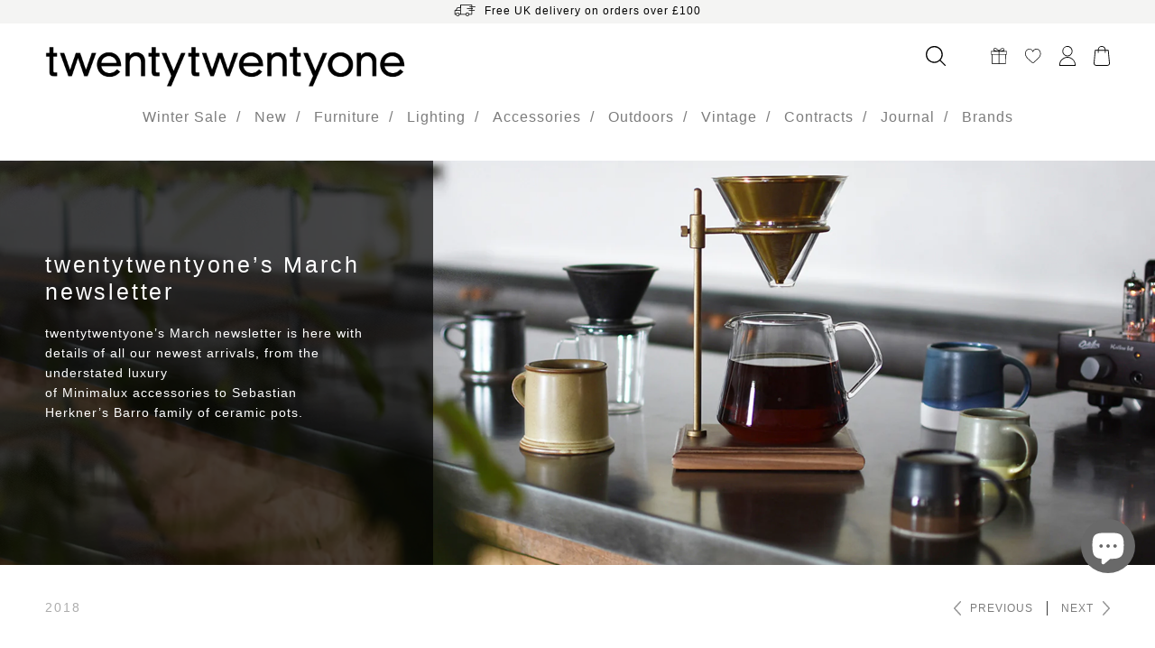

--- FILE ---
content_type: text/html; charset=utf-8
request_url: https://www.twentytwentyone.com/blogs/news/twentytwentyone-march-newsletter-2018
body_size: 26332
content:
<!DOCTYPE html>
<!--[if IE 9]> <html class="ie9 no-js" lang="en"> <![endif]-->
<!--[if (gt IE 9)|!(IE)]><!--> <html class="no-js" lang="en"> <!--<![endif]-->
<head>
                


  <meta charset="utf-8">
  <meta http-equiv="X-UA-Compatible" content="IE=edge,chrome=1">
  <meta name="viewport" content="width=device-width, initial-scale=1.0, maximum-scale=1.0,user-scalable=0"/>
  <meta name="theme-color" content="">
  
  
  


  
    <link rel="shortcut icon" href="//www.twentytwentyone.com/cdn/shop/files/SML2021-LOGOMASTER-WEBFAV-2_32x32.png?v=1678729689" type="image/png">
  

  

  


  


  <!-- /snippets/social-meta-tags.liquid -->











  <script src="//www.twentytwentyone.com/cdn/shop/t/65/assets/jquery-3.6.0.min.js?v=115860211936397945481745811396" defer></script>
  <link rel="stylesheet" href="//www.twentytwentyone.com/cdn/shop/t/65/assets/theme.css?v=42813873525010242421745811422" data-swup-ignore>

  <script src="https://ajax.googleapis.com/ajax/libs/jquery/1.9.1/jquery.min.js" type="text/javascript"></script>
  

  <script>window.performance && window.performance.mark && window.performance.mark('shopify.content_for_header.start');</script><meta name="google-site-verification" content="X7wtTK-XQs47dX1-DZAEthD9W4MXkH6_jWPSvCpwmZQ">
<meta id="shopify-digital-wallet" name="shopify-digital-wallet" content="/3249668207/digital_wallets/dialog">
<meta name="shopify-checkout-api-token" content="fa9871de7c1aa2e2a15cf045e8e094ce">
<meta id="in-context-paypal-metadata" data-shop-id="3249668207" data-venmo-supported="false" data-environment="production" data-locale="en_US" data-paypal-v4="true" data-currency="GBP">
<link rel="alternate" type="application/atom+xml" title="Feed" href="/blogs/news.atom" />
<script async="async" src="/checkouts/internal/preloads.js?locale=en-GB"></script>
<link rel="preconnect" href="https://shop.app" crossorigin="anonymous">
<script async="async" src="https://shop.app/checkouts/internal/preloads.js?locale=en-GB&shop_id=3249668207" crossorigin="anonymous"></script>
<script id="apple-pay-shop-capabilities" type="application/json">{"shopId":3249668207,"countryCode":"GB","currencyCode":"GBP","merchantCapabilities":["supports3DS"],"merchantId":"gid:\/\/shopify\/Shop\/3249668207","merchantName":"twentytwentyone","requiredBillingContactFields":["postalAddress","email","phone"],"requiredShippingContactFields":["postalAddress","email","phone"],"shippingType":"shipping","supportedNetworks":["visa","maestro","masterCard","amex","discover","elo"],"total":{"type":"pending","label":"twentytwentyone","amount":"1.00"},"shopifyPaymentsEnabled":true,"supportsSubscriptions":true}</script>
<script id="shopify-features" type="application/json">{"accessToken":"fa9871de7c1aa2e2a15cf045e8e094ce","betas":["rich-media-storefront-analytics"],"domain":"www.twentytwentyone.com","predictiveSearch":true,"shopId":3249668207,"locale":"en"}</script>
<script>var Shopify = Shopify || {};
Shopify.shop = "twenty-twenty-one.myshopify.com";
Shopify.locale = "en";
Shopify.currency = {"active":"GBP","rate":"1.0"};
Shopify.country = "GB";
Shopify.theme = {"name":"[SS] twentyTwentyOne – Production 28.04.25","id":179194954108,"schema_name":null,"schema_version":null,"theme_store_id":null,"role":"main"};
Shopify.theme.handle = "null";
Shopify.theme.style = {"id":null,"handle":null};
Shopify.cdnHost = "www.twentytwentyone.com/cdn";
Shopify.routes = Shopify.routes || {};
Shopify.routes.root = "/";</script>
<script type="module">!function(o){(o.Shopify=o.Shopify||{}).modules=!0}(window);</script>
<script>!function(o){function n(){var o=[];function n(){o.push(Array.prototype.slice.apply(arguments))}return n.q=o,n}var t=o.Shopify=o.Shopify||{};t.loadFeatures=n(),t.autoloadFeatures=n()}(window);</script>
<script>
  window.ShopifyPay = window.ShopifyPay || {};
  window.ShopifyPay.apiHost = "shop.app\/pay";
  window.ShopifyPay.redirectState = null;
</script>
<script id="shop-js-analytics" type="application/json">{"pageType":"article"}</script>
<script defer="defer" async type="module" src="//www.twentytwentyone.com/cdn/shopifycloud/shop-js/modules/v2/client.init-shop-cart-sync_CG-L-Qzi.en.esm.js"></script>
<script defer="defer" async type="module" src="//www.twentytwentyone.com/cdn/shopifycloud/shop-js/modules/v2/chunk.common_B8yXDTDb.esm.js"></script>
<script type="module">
  await import("//www.twentytwentyone.com/cdn/shopifycloud/shop-js/modules/v2/client.init-shop-cart-sync_CG-L-Qzi.en.esm.js");
await import("//www.twentytwentyone.com/cdn/shopifycloud/shop-js/modules/v2/chunk.common_B8yXDTDb.esm.js");

  window.Shopify.SignInWithShop?.initShopCartSync?.({"fedCMEnabled":true,"windoidEnabled":true});

</script>
<script>
  window.Shopify = window.Shopify || {};
  if (!window.Shopify.featureAssets) window.Shopify.featureAssets = {};
  window.Shopify.featureAssets['shop-js'] = {"shop-cart-sync":["modules/v2/client.shop-cart-sync_C7TtgCZT.en.esm.js","modules/v2/chunk.common_B8yXDTDb.esm.js"],"shop-button":["modules/v2/client.shop-button_aOcg-RjH.en.esm.js","modules/v2/chunk.common_B8yXDTDb.esm.js"],"init-shop-email-lookup-coordinator":["modules/v2/client.init-shop-email-lookup-coordinator_D-37GF_a.en.esm.js","modules/v2/chunk.common_B8yXDTDb.esm.js"],"init-fed-cm":["modules/v2/client.init-fed-cm_DGh7x7ZX.en.esm.js","modules/v2/chunk.common_B8yXDTDb.esm.js"],"init-windoid":["modules/v2/client.init-windoid_C5PxDKWE.en.esm.js","modules/v2/chunk.common_B8yXDTDb.esm.js"],"shop-toast-manager":["modules/v2/client.shop-toast-manager_BmSBWum3.en.esm.js","modules/v2/chunk.common_B8yXDTDb.esm.js"],"shop-cash-offers":["modules/v2/client.shop-cash-offers_DkchToOx.en.esm.js","modules/v2/chunk.common_B8yXDTDb.esm.js","modules/v2/chunk.modal_dvVUSHam.esm.js"],"init-shop-cart-sync":["modules/v2/client.init-shop-cart-sync_CG-L-Qzi.en.esm.js","modules/v2/chunk.common_B8yXDTDb.esm.js"],"avatar":["modules/v2/client.avatar_BTnouDA3.en.esm.js"],"shop-login-button":["modules/v2/client.shop-login-button_DrVPCwAQ.en.esm.js","modules/v2/chunk.common_B8yXDTDb.esm.js","modules/v2/chunk.modal_dvVUSHam.esm.js"],"pay-button":["modules/v2/client.pay-button_Cw45D1uM.en.esm.js","modules/v2/chunk.common_B8yXDTDb.esm.js"],"init-customer-accounts":["modules/v2/client.init-customer-accounts_BNYsaOzg.en.esm.js","modules/v2/client.shop-login-button_DrVPCwAQ.en.esm.js","modules/v2/chunk.common_B8yXDTDb.esm.js","modules/v2/chunk.modal_dvVUSHam.esm.js"],"checkout-modal":["modules/v2/client.checkout-modal_NoX7b1qq.en.esm.js","modules/v2/chunk.common_B8yXDTDb.esm.js","modules/v2/chunk.modal_dvVUSHam.esm.js"],"init-customer-accounts-sign-up":["modules/v2/client.init-customer-accounts-sign-up_pIEGEpjr.en.esm.js","modules/v2/client.shop-login-button_DrVPCwAQ.en.esm.js","modules/v2/chunk.common_B8yXDTDb.esm.js","modules/v2/chunk.modal_dvVUSHam.esm.js"],"init-shop-for-new-customer-accounts":["modules/v2/client.init-shop-for-new-customer-accounts_BIu2e6le.en.esm.js","modules/v2/client.shop-login-button_DrVPCwAQ.en.esm.js","modules/v2/chunk.common_B8yXDTDb.esm.js","modules/v2/chunk.modal_dvVUSHam.esm.js"],"shop-follow-button":["modules/v2/client.shop-follow-button_B6YY9G4U.en.esm.js","modules/v2/chunk.common_B8yXDTDb.esm.js","modules/v2/chunk.modal_dvVUSHam.esm.js"],"lead-capture":["modules/v2/client.lead-capture_o2hOda6W.en.esm.js","modules/v2/chunk.common_B8yXDTDb.esm.js","modules/v2/chunk.modal_dvVUSHam.esm.js"],"shop-login":["modules/v2/client.shop-login_DA8-MZ-E.en.esm.js","modules/v2/chunk.common_B8yXDTDb.esm.js","modules/v2/chunk.modal_dvVUSHam.esm.js"],"payment-terms":["modules/v2/client.payment-terms_BFsudFhJ.en.esm.js","modules/v2/chunk.common_B8yXDTDb.esm.js","modules/v2/chunk.modal_dvVUSHam.esm.js"]};
</script>
<script>(function() {
  var isLoaded = false;
  function asyncLoad() {
    if (isLoaded) return;
    isLoaded = true;
    var urls = ["https:\/\/d23dclunsivw3h.cloudfront.net\/redirect-app.js?shop=twenty-twenty-one.myshopify.com","https:\/\/shopify.covet.pics\/covet-pics-widget-inject.js?shop=twenty-twenty-one.myshopify.com","https:\/\/chimpstatic.com\/mcjs-connected\/js\/users\/b2f5b4a6b699207467451c2a1\/db2f4278db18440468f9ae72a.js?shop=twenty-twenty-one.myshopify.com","https:\/\/seo.apps.avada.io\/scripttag\/avada-seo-installed.js?shop=twenty-twenty-one.myshopify.com","https:\/\/d1hcrjcdtouu7e.cloudfront.net\/js\/gdpr_cookie_consent.min.js?shop=twenty-twenty-one.myshopify.com","https:\/\/cdn.shopify.com\/s\/files\/1\/0032\/4966\/8207\/t\/65\/assets\/yoast-active-script.js?v=1751533356\u0026shop=twenty-twenty-one.myshopify.com"];
    for (var i = 0; i < urls.length; i++) {
      var s = document.createElement('script');
      s.type = 'text/javascript';
      s.async = true;
      s.src = urls[i];
      var x = document.getElementsByTagName('script')[0];
      x.parentNode.insertBefore(s, x);
    }
  };
  if(window.attachEvent) {
    window.attachEvent('onload', asyncLoad);
  } else {
    window.addEventListener('load', asyncLoad, false);
  }
})();</script>
<script id="__st">var __st={"a":3249668207,"offset":0,"reqid":"f4c8211f-8ff9-4df5-a4e5-0c1810fe0dfd-1768169850","pageurl":"www.twentytwentyone.com\/blogs\/news\/twentytwentyone-march-newsletter-2018","s":"articles-33663385711","u":"9ce6d6f33654","p":"article","rtyp":"article","rid":33663385711};</script>
<script>window.ShopifyPaypalV4VisibilityTracking = true;</script>
<script id="captcha-bootstrap">!function(){'use strict';const t='contact',e='account',n='new_comment',o=[[t,t],['blogs',n],['comments',n],[t,'customer']],c=[[e,'customer_login'],[e,'guest_login'],[e,'recover_customer_password'],[e,'create_customer']],r=t=>t.map((([t,e])=>`form[action*='/${t}']:not([data-nocaptcha='true']) input[name='form_type'][value='${e}']`)).join(','),a=t=>()=>t?[...document.querySelectorAll(t)].map((t=>t.form)):[];function s(){const t=[...o],e=r(t);return a(e)}const i='password',u='form_key',d=['recaptcha-v3-token','g-recaptcha-response','h-captcha-response',i],f=()=>{try{return window.sessionStorage}catch{return}},m='__shopify_v',_=t=>t.elements[u];function p(t,e,n=!1){try{const o=window.sessionStorage,c=JSON.parse(o.getItem(e)),{data:r}=function(t){const{data:e,action:n}=t;return t[m]||n?{data:e,action:n}:{data:t,action:n}}(c);for(const[e,n]of Object.entries(r))t.elements[e]&&(t.elements[e].value=n);n&&o.removeItem(e)}catch(o){console.error('form repopulation failed',{error:o})}}const l='form_type',E='cptcha';function T(t){t.dataset[E]=!0}const w=window,h=w.document,L='Shopify',v='ce_forms',y='captcha';let A=!1;((t,e)=>{const n=(g='f06e6c50-85a8-45c8-87d0-21a2b65856fe',I='https://cdn.shopify.com/shopifycloud/storefront-forms-hcaptcha/ce_storefront_forms_captcha_hcaptcha.v1.5.2.iife.js',D={infoText:'Protected by hCaptcha',privacyText:'Privacy',termsText:'Terms'},(t,e,n)=>{const o=w[L][v],c=o.bindForm;if(c)return c(t,g,e,D).then(n);var r;o.q.push([[t,g,e,D],n]),r=I,A||(h.body.append(Object.assign(h.createElement('script'),{id:'captcha-provider',async:!0,src:r})),A=!0)});var g,I,D;w[L]=w[L]||{},w[L][v]=w[L][v]||{},w[L][v].q=[],w[L][y]=w[L][y]||{},w[L][y].protect=function(t,e){n(t,void 0,e),T(t)},Object.freeze(w[L][y]),function(t,e,n,w,h,L){const[v,y,A,g]=function(t,e,n){const i=e?o:[],u=t?c:[],d=[...i,...u],f=r(d),m=r(i),_=r(d.filter((([t,e])=>n.includes(e))));return[a(f),a(m),a(_),s()]}(w,h,L),I=t=>{const e=t.target;return e instanceof HTMLFormElement?e:e&&e.form},D=t=>v().includes(t);t.addEventListener('submit',(t=>{const e=I(t);if(!e)return;const n=D(e)&&!e.dataset.hcaptchaBound&&!e.dataset.recaptchaBound,o=_(e),c=g().includes(e)&&(!o||!o.value);(n||c)&&t.preventDefault(),c&&!n&&(function(t){try{if(!f())return;!function(t){const e=f();if(!e)return;const n=_(t);if(!n)return;const o=n.value;o&&e.removeItem(o)}(t);const e=Array.from(Array(32),(()=>Math.random().toString(36)[2])).join('');!function(t,e){_(t)||t.append(Object.assign(document.createElement('input'),{type:'hidden',name:u})),t.elements[u].value=e}(t,e),function(t,e){const n=f();if(!n)return;const o=[...t.querySelectorAll(`input[type='${i}']`)].map((({name:t})=>t)),c=[...d,...o],r={};for(const[a,s]of new FormData(t).entries())c.includes(a)||(r[a]=s);n.setItem(e,JSON.stringify({[m]:1,action:t.action,data:r}))}(t,e)}catch(e){console.error('failed to persist form',e)}}(e),e.submit())}));const S=(t,e)=>{t&&!t.dataset[E]&&(n(t,e.some((e=>e===t))),T(t))};for(const o of['focusin','change'])t.addEventListener(o,(t=>{const e=I(t);D(e)&&S(e,y())}));const B=e.get('form_key'),M=e.get(l),P=B&&M;t.addEventListener('DOMContentLoaded',(()=>{const t=y();if(P)for(const e of t)e.elements[l].value===M&&p(e,B);[...new Set([...A(),...v().filter((t=>'true'===t.dataset.shopifyCaptcha))])].forEach((e=>S(e,t)))}))}(h,new URLSearchParams(w.location.search),n,t,e,['guest_login'])})(!0,!0)}();</script>
<script integrity="sha256-4kQ18oKyAcykRKYeNunJcIwy7WH5gtpwJnB7kiuLZ1E=" data-source-attribution="shopify.loadfeatures" defer="defer" src="//www.twentytwentyone.com/cdn/shopifycloud/storefront/assets/storefront/load_feature-a0a9edcb.js" crossorigin="anonymous"></script>
<script crossorigin="anonymous" defer="defer" src="//www.twentytwentyone.com/cdn/shopifycloud/storefront/assets/shopify_pay/storefront-65b4c6d7.js?v=20250812"></script>
<script data-source-attribution="shopify.dynamic_checkout.dynamic.init">var Shopify=Shopify||{};Shopify.PaymentButton=Shopify.PaymentButton||{isStorefrontPortableWallets:!0,init:function(){window.Shopify.PaymentButton.init=function(){};var t=document.createElement("script");t.src="https://www.twentytwentyone.com/cdn/shopifycloud/portable-wallets/latest/portable-wallets.en.js",t.type="module",document.head.appendChild(t)}};
</script>
<script data-source-attribution="shopify.dynamic_checkout.buyer_consent">
  function portableWalletsHideBuyerConsent(e){var t=document.getElementById("shopify-buyer-consent"),n=document.getElementById("shopify-subscription-policy-button");t&&n&&(t.classList.add("hidden"),t.setAttribute("aria-hidden","true"),n.removeEventListener("click",e))}function portableWalletsShowBuyerConsent(e){var t=document.getElementById("shopify-buyer-consent"),n=document.getElementById("shopify-subscription-policy-button");t&&n&&(t.classList.remove("hidden"),t.removeAttribute("aria-hidden"),n.addEventListener("click",e))}window.Shopify?.PaymentButton&&(window.Shopify.PaymentButton.hideBuyerConsent=portableWalletsHideBuyerConsent,window.Shopify.PaymentButton.showBuyerConsent=portableWalletsShowBuyerConsent);
</script>
<script data-source-attribution="shopify.dynamic_checkout.cart.bootstrap">document.addEventListener("DOMContentLoaded",(function(){function t(){return document.querySelector("shopify-accelerated-checkout-cart, shopify-accelerated-checkout")}if(t())Shopify.PaymentButton.init();else{new MutationObserver((function(e,n){t()&&(Shopify.PaymentButton.init(),n.disconnect())})).observe(document.body,{childList:!0,subtree:!0})}}));
</script>
<link id="shopify-accelerated-checkout-styles" rel="stylesheet" media="screen" href="https://www.twentytwentyone.com/cdn/shopifycloud/portable-wallets/latest/accelerated-checkout-backwards-compat.css" crossorigin="anonymous">
<style id="shopify-accelerated-checkout-cart">
        #shopify-buyer-consent {
  margin-top: 1em;
  display: inline-block;
  width: 100%;
}

#shopify-buyer-consent.hidden {
  display: none;
}

#shopify-subscription-policy-button {
  background: none;
  border: none;
  padding: 0;
  text-decoration: underline;
  font-size: inherit;
  cursor: pointer;
}

#shopify-subscription-policy-button::before {
  box-shadow: none;
}

      </style>

<script>window.performance && window.performance.mark && window.performance.mark('shopify.content_for_header.end');</script>

<!-- Google Tag Manager -->
<script>(function(w,d,s,l,i){w[l]=w[l]||[];w[l].push({'gtm.start':
new Date().getTime(),event:'gtm.js'});var f=d.getElementsByTagName(s)[0],
j=d.createElement(s),dl=l!='dataLayer'?'&l='+l:'';j.async=true;j.src=
'https://www.googletagmanager.com/gtm.js?id='+i+dl;f.parentNode.insertBefore(j,f);
})(window,document,'script','dataLayer','GTM-PRD7MCG');</script>
<!-- End Google Tag Manager --><style>.hc-sale-tag{display:none!important}</style><script>document.addEventListener("DOMContentLoaded",function(){"undefined"!=typeof hcVariants&&function(e){function t(e,t,a){return function(){if(a)return t.apply(this,arguments),e.apply(this,arguments);var n=e.apply(this,arguments);return t.apply(this,arguments),n}}var a=null;function n(){var t=window.location.search.replace(/.*variant=(\d+).*/,"$1");t&&t!=a&&(a=t,e(t))}window.history.pushState=t(history.pushState,n),window.history.replaceState=t(history.replaceState,n),window.addEventListener("popstate",n)}(function(e){let t=null;for(var a=0;a<hcVariants.length;a++)if(hcVariants[a].id==e){t=hcVariants[a];var n=document.querySelectorAll(".hc-product-page.hc-sale-tag");if(t.compare_at_price&&t.compare_at_price>t.price){var r=100*(t.compare_at_price-t.price)/t.compare_at_price;if(null!=r)for(a=0;a<n.length;a++)n[a].childNodes[0].textContent=r.toFixed(0)+"%",n[a].style.display="block";else for(a=0;a<n.length;a++)n[a].style.display="none"}else for(a=0;a<n.length;a++)n[a].style.display="none";break}})});</script>

                      <script src="//www.twentytwentyone.com/cdn/shop/t/65/assets/bss-file-configdata.js?v=108933605408822127071745811396" type="text/javascript"></script> <script src="//www.twentytwentyone.com/cdn/shop/t/65/assets/bss-file-configdata-banner.js?v=151034973688681356691745811396" type="text/javascript"></script> <script src="//www.twentytwentyone.com/cdn/shop/t/65/assets/bss-file-configdata-popup.js?v=173992696638277510541745811396" type="text/javascript"></script><script>
                if (typeof BSS_PL == 'undefined') {
                    var BSS_PL = {};
                }
                var bssPlApiServer = "https://product-labels-pro.bsscommerce.com";
                BSS_PL.customerTags = 'null';
                BSS_PL.customerId = 'null';
                BSS_PL.configData = configDatas;
                BSS_PL.configDataBanner = configDataBanners ? configDataBanners : [];
                BSS_PL.configDataPopup = configDataPopups ? configDataPopups : [];
                BSS_PL.storeId = 20677;
                BSS_PL.currentPlan = "free";
                BSS_PL.storeIdCustomOld = "10678";
                BSS_PL.storeIdOldWIthPriority = "12200";
                BSS_PL.apiServerProduction = "https://product-labels-pro.bsscommerce.com";
                
                BSS_PL.integration = {"laiReview":{"status":0,"config":[]}}
                </script>
            <style>
.homepage-slideshow .slick-slide .bss_pl_img {
    visibility: hidden !important;
}
</style>

  <script>
    (function (c, s, q, u, a, r, e) {
        c.hj=c.hj||function(){(c.hj.q=c.hj.q||[]).push(arguments)};
        c._hjSettings = { hjid: a };
        r = s.getElementsByTagName('head')[0];
        e = s.createElement('script');
        e.async = true;
        e.src = q + c._hjSettings.hjid + u;
        r.appendChild(e);
    })(window, document, 'https://static.hj.contentsquare.net/c/csq-', '.js', 5204684);
</script>
                        <!-- BEGIN app block: shopify://apps/yoast-seo/blocks/metatags/7c777011-bc88-4743-a24e-64336e1e5b46 -->
<!-- This site is optimized with Yoast SEO for Shopify -->
<title>twentytwentyone’s March newsletter | twentytwentyone Journal</title>
<meta name="description" content="Explore twentytwentyone&#39;s newest editions in our March newsletter. Featuring Sebastian Herkner’s Barro family of ceramic pots and selected favourites for Mother&#39;s Day." />
<link rel="canonical" href="https://www.twentytwentyone.com/blogs/news/twentytwentyone-march-newsletter-2018" />
<meta name="robots" content="index, follow, max-image-preview:large, max-snippet:-1, max-video-preview:-1" />
<meta property="og:site_name" content="twentytwentyone" />
<meta property="og:url" content="https://www.twentytwentyone.com/blogs/news/twentytwentyone-march-newsletter-2018" />
<meta property="og:locale" content="en_US" />
<meta property="og:type" content="article" />
<meta property="article:modified_time" content="2020-07-24T11:56:44+01:00" />
<meta property="article:published_time" content="2018-03-09T17:12:00+00:00" />
<meta property="og:title" content="twentytwentyone’s March newsletter | twentytwentyone Journal" />
<meta property="og:description" content="Explore twentytwentyone&#39;s newest editions in our March newsletter. Featuring Sebastian Herkner’s Barro family of ceramic pots and selected favourites for Mother&#39;s Day." />
<meta property="og:image" content="https://www.twentytwentyone.com/cdn/shop/articles/twentytwentyone_blog_March_2018_newsletter-2.jpg?v=1595588204" />
<meta property="og:image:height" content="680" />
<meta property="og:image:width" content="1920" />
<meta name="twitter:card" content="summary_large_image" />
<script type="application/ld+json" id="yoast-schema-graph">
{
  "@context": "https://schema.org",
  "@graph": [
    {
      "@type": "Organization",
      "@id": "https://www.twentytwentyone.com/#/schema/organization/1",
      "url": "https://www.twentytwentyone.com",
      "name": "twentytwentyone",
      "logo": {
        "@id": "https://www.twentytwentyone.com/#/schema/ImageObject/65228446400892"
      },
      "image": [
        {
          "@id": "https://www.twentytwentyone.com/#/schema/ImageObject/65228446400892"
        }
      ],
      "hasMerchantReturnPolicy": {
        "@type": "MerchantReturnPolicy",
        "merchantReturnLink": "https://www.twentytwentyone.com/policies/refund-policy"
      },
      "sameAs": ["https:\/\/www.instagram.com\/twentytwentyone\/"]
    },
    {
      "@type": "ImageObject",
      "@id": "https://www.twentytwentyone.com/#/schema/ImageObject/65228446400892",
      "width": 2362,
      "height": 2362,
      "url": "https:\/\/www.twentytwentyone.com\/cdn\/shop\/files\/SML2021_LOGOMASTER_square.jpg?v=1751641739",
      "contentUrl": "https:\/\/www.twentytwentyone.com\/cdn\/shop\/files\/SML2021_LOGOMASTER_square.jpg?v=1751641739"
    },
    {
      "@type": "WebSite",
      "@id": "https://www.twentytwentyone.com/#/schema/website/1",
      "url": "https://www.twentytwentyone.com",
      "name": "twentytwentyone",
      "potentialAction": {
        "@type": "SearchAction",
        "target": "https://www.twentytwentyone.com/search?q={search_term_string}",
        "query-input": "required name=search_term_string"
      },
      "publisher": {
        "@id": "https://www.twentytwentyone.com/#/schema/organization/1"
      },
      "inLanguage": "en"
    },
    {
      "@type": ["Article"],
      "@id": "https:\/\/www.twentytwentyone.com\/blogs\/news\/twentytwentyone-march-newsletter-2018#\/schema\/article\/33663385711",
      "headline": "twentytwentyone’s March newsletter | twentytwentyone Journal",
      "description": "Explore twentytwentyone\u0026#39;s newest editions in our March newsletter. Featuring Sebastian Herkner’s Barro family of ceramic pots and selected favourites for Mother\u0026#39;s Day.",
      "isPartOf": {
        "@id": "https:\/\/www.twentytwentyone.com\/blogs\/news\/twentytwentyone-march-newsletter-2018"
      },
      "mainEntityOfPage": {
        "@id": "https:\/\/www.twentytwentyone.com\/blogs\/news\/twentytwentyone-march-newsletter-2018"
      },
      "datePublished": "2018-03-09T17:12:00+00:00",
      "dateModified": "2020-07-24T11:56:44+01:00",
      "publisher": {
        "@id": "https://www.twentytwentyone.com/#/schema/organization/1"
      },
      "author": {
        "@type": "Person",
        "@id": "https://www.twentytwentyone.com/#/schema/person/louise-twentytwentyone",
        "name": "Louise twentytwentyone"
      },
      "image": [{
        "@id": "https://www.twentytwentyone.com/#/schema/ImageObject/34770813039"
      }]
    },
    {
      "@type": ["WebPage"],
      "@id": "https:\/\/www.twentytwentyone.com\/blogs\/news\/twentytwentyone-march-newsletter-2018",
      "name": "twentytwentyone’s March newsletter | twentytwentyone Journal",
      "description": "Explore twentytwentyone\u0026#39;s newest editions in our March newsletter. Featuring Sebastian Herkner’s Barro family of ceramic pots and selected favourites for Mother\u0026#39;s Day.",
      "datePublished": "2018-03-09T17:12:00+00:00",
      "dateModified": "2020-07-24T11:56:44+01:00",
      "potentialAction": {
        "@type": "ReadAction",
        "target": "https:\/\/www.twentytwentyone.com\/blogs\/news\/twentytwentyone-march-newsletter-2018"
      },
      "breadcrumb": {
        "@id": "https:\/\/www.twentytwentyone.com\/blogs\/news\/twentytwentyone-march-newsletter-2018\/#\/schema\/breadcrumb"
      },
      "primaryImageOfPage": {
        "@id": "https://www.twentytwentyone.com/#/schema/ImageObject/34770813039"
      },
      "image": [{
        "@id": "https://www.twentytwentyone.com/#/schema/ImageObject/34770813039"
      }],
      "isPartOf": {
        "@id": "https://www.twentytwentyone.com/#/schema/website/1"
      },
      "url": "https:\/\/www.twentytwentyone.com\/blogs\/news\/twentytwentyone-march-newsletter-2018"
    },
    {
      "@type": "ImageObject",
      "@id": "https://www.twentytwentyone.com/#/schema/ImageObject/34770813039",
      "caption": "twentytwentyone’s March newsletter",
      "inLanguage": "en",
      "width": 1920,
      "height": 680,
      "url": "https:\/\/www.twentytwentyone.com\/cdn\/shop\/articles\/twentytwentyone_blog_March_2018_newsletter-2.jpg?v=1595588204",
      "contentUrl": "https:\/\/www.twentytwentyone.com\/cdn\/shop\/articles\/twentytwentyone_blog_March_2018_newsletter-2.jpg?v=1595588204"
    },
    {
      "@type": "BreadcrumbList",
      "@id": "https:\/\/www.twentytwentyone.com\/blogs\/news\/twentytwentyone-march-newsletter-2018\/#\/schema\/breadcrumb",
      "itemListElement": [
        {
          "@type": "ListItem",
          "name": "twentytwentyone",
          "item": "https:\/\/www.twentytwentyone.com",
          "position": 1
        },
        {
          "@type": "ListItem",
          "name": "Journal",
          "item": "https:\/\/www.twentytwentyone.com\/blogs\/news",
          "position": 2
        },
        {
          "@type": "ListItem",
          "name": "twentytwentyone’s March newsletter",
          "position": 3
        }
      ]
    }

  ]}
</script>
<!--/ Yoast SEO -->
<!-- END app block --><!-- BEGIN app block: shopify://apps/klaviyo-email-marketing-sms/blocks/klaviyo-onsite-embed/2632fe16-c075-4321-a88b-50b567f42507 -->












  <script async src="https://static.klaviyo.com/onsite/js/TPjAtF/klaviyo.js?company_id=TPjAtF"></script>
  <script>!function(){if(!window.klaviyo){window._klOnsite=window._klOnsite||[];try{window.klaviyo=new Proxy({},{get:function(n,i){return"push"===i?function(){var n;(n=window._klOnsite).push.apply(n,arguments)}:function(){for(var n=arguments.length,o=new Array(n),w=0;w<n;w++)o[w]=arguments[w];var t="function"==typeof o[o.length-1]?o.pop():void 0,e=new Promise((function(n){window._klOnsite.push([i].concat(o,[function(i){t&&t(i),n(i)}]))}));return e}}})}catch(n){window.klaviyo=window.klaviyo||[],window.klaviyo.push=function(){var n;(n=window._klOnsite).push.apply(n,arguments)}}}}();</script>

  




  <script>
    window.klaviyoReviewsProductDesignMode = false
  </script>







<!-- END app block --><!-- BEGIN app block: shopify://apps/xo-gallery/blocks/xo-gallery-seo/e61dfbaa-1a75-4e4e-bffc-324f17325251 --><!-- XO Gallery SEO -->

<!-- End: XO Gallery SEO -->


<!-- END app block --><script src="https://cdn.shopify.com/extensions/7bc9bb47-adfa-4267-963e-cadee5096caf/inbox-1252/assets/inbox-chat-loader.js" type="text/javascript" defer="defer"></script>
<script src="https://cdn.shopify.com/extensions/d1bf9edf-7854-4443-a209-ca363e57e0db/forms-2292/assets/shopify-forms-loader.js" type="text/javascript" defer="defer"></script>
<link href="https://monorail-edge.shopifysvc.com" rel="dns-prefetch">
<script>(function(){if ("sendBeacon" in navigator && "performance" in window) {try {var session_token_from_headers = performance.getEntriesByType('navigation')[0].serverTiming.find(x => x.name == '_s').description;} catch {var session_token_from_headers = undefined;}var session_cookie_matches = document.cookie.match(/_shopify_s=([^;]*)/);var session_token_from_cookie = session_cookie_matches && session_cookie_matches.length === 2 ? session_cookie_matches[1] : "";var session_token = session_token_from_headers || session_token_from_cookie || "";function handle_abandonment_event(e) {var entries = performance.getEntries().filter(function(entry) {return /monorail-edge.shopifysvc.com/.test(entry.name);});if (!window.abandonment_tracked && entries.length === 0) {window.abandonment_tracked = true;var currentMs = Date.now();var navigation_start = performance.timing.navigationStart;var payload = {shop_id: 3249668207,url: window.location.href,navigation_start,duration: currentMs - navigation_start,session_token,page_type: "article"};window.navigator.sendBeacon("https://monorail-edge.shopifysvc.com/v1/produce", JSON.stringify({schema_id: "online_store_buyer_site_abandonment/1.1",payload: payload,metadata: {event_created_at_ms: currentMs,event_sent_at_ms: currentMs}}));}}window.addEventListener('pagehide', handle_abandonment_event);}}());</script>
<script id="web-pixels-manager-setup">(function e(e,d,r,n,o){if(void 0===o&&(o={}),!Boolean(null===(a=null===(i=window.Shopify)||void 0===i?void 0:i.analytics)||void 0===a?void 0:a.replayQueue)){var i,a;window.Shopify=window.Shopify||{};var t=window.Shopify;t.analytics=t.analytics||{};var s=t.analytics;s.replayQueue=[],s.publish=function(e,d,r){return s.replayQueue.push([e,d,r]),!0};try{self.performance.mark("wpm:start")}catch(e){}var l=function(){var e={modern:/Edge?\/(1{2}[4-9]|1[2-9]\d|[2-9]\d{2}|\d{4,})\.\d+(\.\d+|)|Firefox\/(1{2}[4-9]|1[2-9]\d|[2-9]\d{2}|\d{4,})\.\d+(\.\d+|)|Chrom(ium|e)\/(9{2}|\d{3,})\.\d+(\.\d+|)|(Maci|X1{2}).+ Version\/(15\.\d+|(1[6-9]|[2-9]\d|\d{3,})\.\d+)([,.]\d+|)( \(\w+\)|)( Mobile\/\w+|) Safari\/|Chrome.+OPR\/(9{2}|\d{3,})\.\d+\.\d+|(CPU[ +]OS|iPhone[ +]OS|CPU[ +]iPhone|CPU IPhone OS|CPU iPad OS)[ +]+(15[._]\d+|(1[6-9]|[2-9]\d|\d{3,})[._]\d+)([._]\d+|)|Android:?[ /-](13[3-9]|1[4-9]\d|[2-9]\d{2}|\d{4,})(\.\d+|)(\.\d+|)|Android.+Firefox\/(13[5-9]|1[4-9]\d|[2-9]\d{2}|\d{4,})\.\d+(\.\d+|)|Android.+Chrom(ium|e)\/(13[3-9]|1[4-9]\d|[2-9]\d{2}|\d{4,})\.\d+(\.\d+|)|SamsungBrowser\/([2-9]\d|\d{3,})\.\d+/,legacy:/Edge?\/(1[6-9]|[2-9]\d|\d{3,})\.\d+(\.\d+|)|Firefox\/(5[4-9]|[6-9]\d|\d{3,})\.\d+(\.\d+|)|Chrom(ium|e)\/(5[1-9]|[6-9]\d|\d{3,})\.\d+(\.\d+|)([\d.]+$|.*Safari\/(?![\d.]+ Edge\/[\d.]+$))|(Maci|X1{2}).+ Version\/(10\.\d+|(1[1-9]|[2-9]\d|\d{3,})\.\d+)([,.]\d+|)( \(\w+\)|)( Mobile\/\w+|) Safari\/|Chrome.+OPR\/(3[89]|[4-9]\d|\d{3,})\.\d+\.\d+|(CPU[ +]OS|iPhone[ +]OS|CPU[ +]iPhone|CPU IPhone OS|CPU iPad OS)[ +]+(10[._]\d+|(1[1-9]|[2-9]\d|\d{3,})[._]\d+)([._]\d+|)|Android:?[ /-](13[3-9]|1[4-9]\d|[2-9]\d{2}|\d{4,})(\.\d+|)(\.\d+|)|Mobile Safari.+OPR\/([89]\d|\d{3,})\.\d+\.\d+|Android.+Firefox\/(13[5-9]|1[4-9]\d|[2-9]\d{2}|\d{4,})\.\d+(\.\d+|)|Android.+Chrom(ium|e)\/(13[3-9]|1[4-9]\d|[2-9]\d{2}|\d{4,})\.\d+(\.\d+|)|Android.+(UC? ?Browser|UCWEB|U3)[ /]?(15\.([5-9]|\d{2,})|(1[6-9]|[2-9]\d|\d{3,})\.\d+)\.\d+|SamsungBrowser\/(5\.\d+|([6-9]|\d{2,})\.\d+)|Android.+MQ{2}Browser\/(14(\.(9|\d{2,})|)|(1[5-9]|[2-9]\d|\d{3,})(\.\d+|))(\.\d+|)|K[Aa][Ii]OS\/(3\.\d+|([4-9]|\d{2,})\.\d+)(\.\d+|)/},d=e.modern,r=e.legacy,n=navigator.userAgent;return n.match(d)?"modern":n.match(r)?"legacy":"unknown"}(),u="modern"===l?"modern":"legacy",c=(null!=n?n:{modern:"",legacy:""})[u],f=function(e){return[e.baseUrl,"/wpm","/b",e.hashVersion,"modern"===e.buildTarget?"m":"l",".js"].join("")}({baseUrl:d,hashVersion:r,buildTarget:u}),m=function(e){var d=e.version,r=e.bundleTarget,n=e.surface,o=e.pageUrl,i=e.monorailEndpoint;return{emit:function(e){var a=e.status,t=e.errorMsg,s=(new Date).getTime(),l=JSON.stringify({metadata:{event_sent_at_ms:s},events:[{schema_id:"web_pixels_manager_load/3.1",payload:{version:d,bundle_target:r,page_url:o,status:a,surface:n,error_msg:t},metadata:{event_created_at_ms:s}}]});if(!i)return console&&console.warn&&console.warn("[Web Pixels Manager] No Monorail endpoint provided, skipping logging."),!1;try{return self.navigator.sendBeacon.bind(self.navigator)(i,l)}catch(e){}var u=new XMLHttpRequest;try{return u.open("POST",i,!0),u.setRequestHeader("Content-Type","text/plain"),u.send(l),!0}catch(e){return console&&console.warn&&console.warn("[Web Pixels Manager] Got an unhandled error while logging to Monorail."),!1}}}}({version:r,bundleTarget:l,surface:e.surface,pageUrl:self.location.href,monorailEndpoint:e.monorailEndpoint});try{o.browserTarget=l,function(e){var d=e.src,r=e.async,n=void 0===r||r,o=e.onload,i=e.onerror,a=e.sri,t=e.scriptDataAttributes,s=void 0===t?{}:t,l=document.createElement("script"),u=document.querySelector("head"),c=document.querySelector("body");if(l.async=n,l.src=d,a&&(l.integrity=a,l.crossOrigin="anonymous"),s)for(var f in s)if(Object.prototype.hasOwnProperty.call(s,f))try{l.dataset[f]=s[f]}catch(e){}if(o&&l.addEventListener("load",o),i&&l.addEventListener("error",i),u)u.appendChild(l);else{if(!c)throw new Error("Did not find a head or body element to append the script");c.appendChild(l)}}({src:f,async:!0,onload:function(){if(!function(){var e,d;return Boolean(null===(d=null===(e=window.Shopify)||void 0===e?void 0:e.analytics)||void 0===d?void 0:d.initialized)}()){var d=window.webPixelsManager.init(e)||void 0;if(d){var r=window.Shopify.analytics;r.replayQueue.forEach((function(e){var r=e[0],n=e[1],o=e[2];d.publishCustomEvent(r,n,o)})),r.replayQueue=[],r.publish=d.publishCustomEvent,r.visitor=d.visitor,r.initialized=!0}}},onerror:function(){return m.emit({status:"failed",errorMsg:"".concat(f," has failed to load")})},sri:function(e){var d=/^sha384-[A-Za-z0-9+/=]+$/;return"string"==typeof e&&d.test(e)}(c)?c:"",scriptDataAttributes:o}),m.emit({status:"loading"})}catch(e){m.emit({status:"failed",errorMsg:(null==e?void 0:e.message)||"Unknown error"})}}})({shopId: 3249668207,storefrontBaseUrl: "https://www.twentytwentyone.com",extensionsBaseUrl: "https://extensions.shopifycdn.com/cdn/shopifycloud/web-pixels-manager",monorailEndpoint: "https://monorail-edge.shopifysvc.com/unstable/produce_batch",surface: "storefront-renderer",enabledBetaFlags: ["2dca8a86","a0d5f9d2"],webPixelsConfigList: [{"id":"993198460","configuration":"{\"config\":\"{\\\"pixel_id\\\":\\\"G-M3LC0JBHQB\\\",\\\"target_country\\\":\\\"GB\\\",\\\"gtag_events\\\":[{\\\"type\\\":\\\"begin_checkout\\\",\\\"action_label\\\":[\\\"G-M3LC0JBHQB\\\",\\\"AW-10881879187\\\/41_9CN-lprEDEJOZ8cQo\\\"]},{\\\"type\\\":\\\"search\\\",\\\"action_label\\\":[\\\"G-M3LC0JBHQB\\\",\\\"AW-10881879187\\\/ZA6ECNqmprEDEJOZ8cQo\\\"]},{\\\"type\\\":\\\"view_item\\\",\\\"action_label\\\":[\\\"G-M3LC0JBHQB\\\",\\\"AW-10881879187\\\/Ljf0CNmlprEDEJOZ8cQo\\\",\\\"MC-0WB4EME6QE\\\"]},{\\\"type\\\":\\\"purchase\\\",\\\"action_label\\\":[\\\"G-M3LC0JBHQB\\\",\\\"AW-10881879187\\\/qslvCNalprEDEJOZ8cQo\\\",\\\"MC-0WB4EME6QE\\\"]},{\\\"type\\\":\\\"page_view\\\",\\\"action_label\\\":[\\\"G-M3LC0JBHQB\\\",\\\"AW-10881879187\\\/X56rCNOlprEDEJOZ8cQo\\\",\\\"MC-0WB4EME6QE\\\"]},{\\\"type\\\":\\\"add_payment_info\\\",\\\"action_label\\\":[\\\"G-M3LC0JBHQB\\\",\\\"AW-10881879187\\\/4fKSCN2mprEDEJOZ8cQo\\\"]},{\\\"type\\\":\\\"add_to_cart\\\",\\\"action_label\\\":[\\\"G-M3LC0JBHQB\\\",\\\"AW-10881879187\\\/khaOCNylprEDEJOZ8cQo\\\"]}],\\\"enable_monitoring_mode\\\":false}\"}","eventPayloadVersion":"v1","runtimeContext":"OPEN","scriptVersion":"b2a88bafab3e21179ed38636efcd8a93","type":"APP","apiClientId":1780363,"privacyPurposes":[],"dataSharingAdjustments":{"protectedCustomerApprovalScopes":["read_customer_address","read_customer_email","read_customer_name","read_customer_personal_data","read_customer_phone"]}},{"id":"294551853","configuration":"{\"pixel_id\":\"1948272221878202\",\"pixel_type\":\"facebook_pixel\",\"metaapp_system_user_token\":\"-\"}","eventPayloadVersion":"v1","runtimeContext":"OPEN","scriptVersion":"ca16bc87fe92b6042fbaa3acc2fbdaa6","type":"APP","apiClientId":2329312,"privacyPurposes":["ANALYTICS","MARKETING","SALE_OF_DATA"],"dataSharingAdjustments":{"protectedCustomerApprovalScopes":["read_customer_address","read_customer_email","read_customer_name","read_customer_personal_data","read_customer_phone"]}},{"id":"168853805","configuration":"{\"tagID\":\"2612860770093\"}","eventPayloadVersion":"v1","runtimeContext":"STRICT","scriptVersion":"18031546ee651571ed29edbe71a3550b","type":"APP","apiClientId":3009811,"privacyPurposes":["ANALYTICS","MARKETING","SALE_OF_DATA"],"dataSharingAdjustments":{"protectedCustomerApprovalScopes":["read_customer_address","read_customer_email","read_customer_name","read_customer_personal_data","read_customer_phone"]}},{"id":"shopify-app-pixel","configuration":"{}","eventPayloadVersion":"v1","runtimeContext":"STRICT","scriptVersion":"0450","apiClientId":"shopify-pixel","type":"APP","privacyPurposes":["ANALYTICS","MARKETING"]},{"id":"shopify-custom-pixel","eventPayloadVersion":"v1","runtimeContext":"LAX","scriptVersion":"0450","apiClientId":"shopify-pixel","type":"CUSTOM","privacyPurposes":["ANALYTICS","MARKETING"]}],isMerchantRequest: false,initData: {"shop":{"name":"twentytwentyone","paymentSettings":{"currencyCode":"GBP"},"myshopifyDomain":"twenty-twenty-one.myshopify.com","countryCode":"GB","storefrontUrl":"https:\/\/www.twentytwentyone.com"},"customer":null,"cart":null,"checkout":null,"productVariants":[],"purchasingCompany":null},},"https://www.twentytwentyone.com/cdn","7cecd0b6w90c54c6cpe92089d5m57a67346",{"modern":"","legacy":""},{"shopId":"3249668207","storefrontBaseUrl":"https:\/\/www.twentytwentyone.com","extensionBaseUrl":"https:\/\/extensions.shopifycdn.com\/cdn\/shopifycloud\/web-pixels-manager","surface":"storefront-renderer","enabledBetaFlags":"[\"2dca8a86\", \"a0d5f9d2\"]","isMerchantRequest":"false","hashVersion":"7cecd0b6w90c54c6cpe92089d5m57a67346","publish":"custom","events":"[[\"page_viewed\",{}]]"});</script><script>
  window.ShopifyAnalytics = window.ShopifyAnalytics || {};
  window.ShopifyAnalytics.meta = window.ShopifyAnalytics.meta || {};
  window.ShopifyAnalytics.meta.currency = 'GBP';
  var meta = {"page":{"pageType":"article","resourceType":"article","resourceId":33663385711,"requestId":"f4c8211f-8ff9-4df5-a4e5-0c1810fe0dfd-1768169850"}};
  for (var attr in meta) {
    window.ShopifyAnalytics.meta[attr] = meta[attr];
  }
</script>
<script class="analytics">
  (function () {
    var customDocumentWrite = function(content) {
      var jquery = null;

      if (window.jQuery) {
        jquery = window.jQuery;
      } else if (window.Checkout && window.Checkout.$) {
        jquery = window.Checkout.$;
      }

      if (jquery) {
        jquery('body').append(content);
      }
    };

    var hasLoggedConversion = function(token) {
      if (token) {
        return document.cookie.indexOf('loggedConversion=' + token) !== -1;
      }
      return false;
    }

    var setCookieIfConversion = function(token) {
      if (token) {
        var twoMonthsFromNow = new Date(Date.now());
        twoMonthsFromNow.setMonth(twoMonthsFromNow.getMonth() + 2);

        document.cookie = 'loggedConversion=' + token + '; expires=' + twoMonthsFromNow;
      }
    }

    var trekkie = window.ShopifyAnalytics.lib = window.trekkie = window.trekkie || [];
    if (trekkie.integrations) {
      return;
    }
    trekkie.methods = [
      'identify',
      'page',
      'ready',
      'track',
      'trackForm',
      'trackLink'
    ];
    trekkie.factory = function(method) {
      return function() {
        var args = Array.prototype.slice.call(arguments);
        args.unshift(method);
        trekkie.push(args);
        return trekkie;
      };
    };
    for (var i = 0; i < trekkie.methods.length; i++) {
      var key = trekkie.methods[i];
      trekkie[key] = trekkie.factory(key);
    }
    trekkie.load = function(config) {
      trekkie.config = config || {};
      trekkie.config.initialDocumentCookie = document.cookie;
      var first = document.getElementsByTagName('script')[0];
      var script = document.createElement('script');
      script.type = 'text/javascript';
      script.onerror = function(e) {
        var scriptFallback = document.createElement('script');
        scriptFallback.type = 'text/javascript';
        scriptFallback.onerror = function(error) {
                var Monorail = {
      produce: function produce(monorailDomain, schemaId, payload) {
        var currentMs = new Date().getTime();
        var event = {
          schema_id: schemaId,
          payload: payload,
          metadata: {
            event_created_at_ms: currentMs,
            event_sent_at_ms: currentMs
          }
        };
        return Monorail.sendRequest("https://" + monorailDomain + "/v1/produce", JSON.stringify(event));
      },
      sendRequest: function sendRequest(endpointUrl, payload) {
        // Try the sendBeacon API
        if (window && window.navigator && typeof window.navigator.sendBeacon === 'function' && typeof window.Blob === 'function' && !Monorail.isIos12()) {
          var blobData = new window.Blob([payload], {
            type: 'text/plain'
          });

          if (window.navigator.sendBeacon(endpointUrl, blobData)) {
            return true;
          } // sendBeacon was not successful

        } // XHR beacon

        var xhr = new XMLHttpRequest();

        try {
          xhr.open('POST', endpointUrl);
          xhr.setRequestHeader('Content-Type', 'text/plain');
          xhr.send(payload);
        } catch (e) {
          console.log(e);
        }

        return false;
      },
      isIos12: function isIos12() {
        return window.navigator.userAgent.lastIndexOf('iPhone; CPU iPhone OS 12_') !== -1 || window.navigator.userAgent.lastIndexOf('iPad; CPU OS 12_') !== -1;
      }
    };
    Monorail.produce('monorail-edge.shopifysvc.com',
      'trekkie_storefront_load_errors/1.1',
      {shop_id: 3249668207,
      theme_id: 179194954108,
      app_name: "storefront",
      context_url: window.location.href,
      source_url: "//www.twentytwentyone.com/cdn/s/trekkie.storefront.05c509f133afcfb9f2a8aef7ef881fd109f9b92e.min.js"});

        };
        scriptFallback.async = true;
        scriptFallback.src = '//www.twentytwentyone.com/cdn/s/trekkie.storefront.05c509f133afcfb9f2a8aef7ef881fd109f9b92e.min.js';
        first.parentNode.insertBefore(scriptFallback, first);
      };
      script.async = true;
      script.src = '//www.twentytwentyone.com/cdn/s/trekkie.storefront.05c509f133afcfb9f2a8aef7ef881fd109f9b92e.min.js';
      first.parentNode.insertBefore(script, first);
    };
    trekkie.load(
      {"Trekkie":{"appName":"storefront","development":false,"defaultAttributes":{"shopId":3249668207,"isMerchantRequest":null,"themeId":179194954108,"themeCityHash":"5256483102046007886","contentLanguage":"en","currency":"GBP","eventMetadataId":"386f3b78-832d-4d6d-a2cb-adc3cf0de3e3"},"isServerSideCookieWritingEnabled":true,"monorailRegion":"shop_domain","enabledBetaFlags":["65f19447"]},"Session Attribution":{},"S2S":{"facebookCapiEnabled":true,"source":"trekkie-storefront-renderer","apiClientId":580111}}
    );

    var loaded = false;
    trekkie.ready(function() {
      if (loaded) return;
      loaded = true;

      window.ShopifyAnalytics.lib = window.trekkie;

      var originalDocumentWrite = document.write;
      document.write = customDocumentWrite;
      try { window.ShopifyAnalytics.merchantGoogleAnalytics.call(this); } catch(error) {};
      document.write = originalDocumentWrite;

      window.ShopifyAnalytics.lib.page(null,{"pageType":"article","resourceType":"article","resourceId":33663385711,"requestId":"f4c8211f-8ff9-4df5-a4e5-0c1810fe0dfd-1768169850","shopifyEmitted":true});

      var match = window.location.pathname.match(/checkouts\/(.+)\/(thank_you|post_purchase)/)
      var token = match? match[1]: undefined;
      if (!hasLoggedConversion(token)) {
        setCookieIfConversion(token);
        
      }
    });


        var eventsListenerScript = document.createElement('script');
        eventsListenerScript.async = true;
        eventsListenerScript.src = "//www.twentytwentyone.com/cdn/shopifycloud/storefront/assets/shop_events_listener-3da45d37.js";
        document.getElementsByTagName('head')[0].appendChild(eventsListenerScript);

})();</script>
  <script>
  if (!window.ga || (window.ga && typeof window.ga !== 'function')) {
    window.ga = function ga() {
      (window.ga.q = window.ga.q || []).push(arguments);
      if (window.Shopify && window.Shopify.analytics && typeof window.Shopify.analytics.publish === 'function') {
        window.Shopify.analytics.publish("ga_stub_called", {}, {sendTo: "google_osp_migration"});
      }
      console.error("Shopify's Google Analytics stub called with:", Array.from(arguments), "\nSee https://help.shopify.com/manual/promoting-marketing/pixels/pixel-migration#google for more information.");
    };
    if (window.Shopify && window.Shopify.analytics && typeof window.Shopify.analytics.publish === 'function') {
      window.Shopify.analytics.publish("ga_stub_initialized", {}, {sendTo: "google_osp_migration"});
    }
  }
</script>
<script
  defer
  src="https://www.twentytwentyone.com/cdn/shopifycloud/perf-kit/shopify-perf-kit-3.0.3.min.js"
  data-application="storefront-renderer"
  data-shop-id="3249668207"
  data-render-region="gcp-us-east1"
  data-page-type="article"
  data-theme-instance-id="179194954108"
  data-theme-name=""
  data-theme-version=""
  data-monorail-region="shop_domain"
  data-resource-timing-sampling-rate="10"
  data-shs="true"
  data-shs-beacon="true"
  data-shs-export-with-fetch="true"
  data-shs-logs-sample-rate="1"
  data-shs-beacon-endpoint="https://www.twentytwentyone.com/api/collect"
></script>
</head>
                 
<body data-test data-caption>
<!-- Google Tag Manager (noscript) -->
<noscript><iframe src="https://www.googletagmanager.com/ns.html?id=GTM-PRD7MCG"
height="0" width="0" style="display:none;visibility:hidden"></iframe></noscript>
<!-- End Google Tag Manager (noscript) -->

  <div class="a-fade">
    <div class="swup template-article template-full-article-new">

      

<header class="site-header" data-header>

    <div id="shopify-section-header-top-bar" class="shopify-section">
<section class="promo-bar">
  <a href="/pages/delivery-returns" class="text-center flex center flex-grid tiny-grid">
    
      <span>
        <img src="https://cdn.shopify.com/s/files/1/0032/4966/8207/t/6/assets/icon-delivery.svg?14493" alt="Free UK delivery on orders over £100">
      </span>
    
    <span>
      Free UK delivery on orders over £100
    </span>
  </a>
</section>



</div>

    <div class="flex center wrap header-flex">

        <div class="left-area big-mobile-only">
            <div class="burger-icon-outer" data-no-swup data-toggle-class='.mobile-nav|shown,.burger-icon|open,body|no-scroll' data-remove-class='.popout-cart|shown' for='mobileNav'>
                <div class="burger-icon">
                    <span></span>
                    <span></span>
                    <span></span>
                </div>
            </div>
        </div>

        <div class="logo-nav-area">
            <div class="logo-area">
                <a href="/" title="twentytwentyone">
                        <img src="
                            
                                //www.twentytwentyone.com/cdn/shop/files/logo_9d0aa81f-4b15-43bf-9e8a-5180575e6ac0_1200x.png?v=1673573262
                            
                        " alt="twentytwentyone"></a>
            </div>

            <form action="/search" method="GET" class="flex vertical-center big-mobile-only" data-search data-toggle-search>
              <input type="hidden" name="type" value="product">
              <input class="search-input" data-search-input required type="input" data-search-input  placeholder="">
<img class="search-input__clear" data-search-input-clear src="//www.twentytwentyone.com/cdn/shop/t/65/assets/icon-times_64x.png?v=108013975866661415141745811396" alt="Clear search input">
              <input type="hidden" name='q' value="">
              <button data-search-button >
                <img src="//www.twentytwentyone.com/cdn/shop/t/65/assets/icon-search.svg?v=22547091766713192511745811396" alt="Search">
              </button>
            </form>
            
<nav class="nav site-menu right-area big-desktop-only">
                <ul class="site-menu-list flex vertical-center end flex-grid mini-grid ">

                    <li class="search-item">
                        <form action="/search" method="GET" class="flex vertical-center big-desktop-only " data-search data-toggle-search>
                          <button data-search-button >
                            <img src="//www.twentytwentyone.com/cdn/shop/t/65/assets/icon-search.svg?v=22547091766713192511745811396" alt="Search">
                          </button>
                          <input type="hidden" name="type" value="product">
                        <input class="search-input" data-search-input required type="input" data-search-input  placeholder="Search">
<img class="search-input__clear" data-search-input-clear src="//www.twentytwentyone.com/cdn/shop/t/65/assets/icon-times_64x.png?v=108013975866661415141745811396" alt="Clear search input">
                          <input type="hidden" name='q' value="">
                        </form>
                        <span class="label">Search</span>
                    </li>

                    
                        


<li class="gift-registry-item">
    
    <a class="gift-registry-link item-giftregistry " href="/apps/giftregistry" data-site-link-giftregistry>
        
        
        <img src="//www.twentytwentyone.com/cdn/shop/t/65/assets/icon-giftregistry.svg?v=9250360649455785751745811396 }}" alt="GiftRegistry">
        </a>
    
    <span class="label">Gift Registry</span>
</li>

                    
                        


<li class="wishlist-item">
    
    <a class="wishlist-link item-wishlist " href="/apps/giftregistry/wishlist" data-site-link-wishlist>
        
        
        <img src="//www.twentytwentyone.com/cdn/shop/t/65/assets/icon-wishlist.svg?v=8228468256469363911745811396 }}" alt="Wishlist">
        </a>
    
    <span class="label"> Wishlist</span>
</li>

                    
                        


<li class="account-item">
    
    <a class="account-link item-account " href="/account/login" data-site-link-account>
        
        
        <img src="//www.twentytwentyone.com/cdn/shop/t/65/assets/icon-account.svg?v=91987895175729563851745811396 }}" alt="Account">
        </a>
    
    <span class="label"> Account</span>
</li>

                    

                    <li class="cart-item">
                        <a href="#" class="popout-cart-trigger" data-cart-render data-add-class=".popout-cart|shown" data-cart-redirect>
                            <img src="//www.twentytwentyone.com/cdn/shop/t/65/assets/icon-bag.svg?v=171107597573103903261745811396" alt="Cart">
                            <span class="cart-badge" rv-class-shown="data.cart.item_count | > 0"><span rv-text="data.cart.item_count"></span></span>
                        </a>
                        <span class="label">Bag</span>
                        <div id="shopify-section-popout-cart" class="shopify-section"><section class="popout-cart loading" data-cart-render rv-class-loading="data.cart.loading" data-text="Updating..." data-remove-when-outside='{
    "classToRemove": "shown",
    "ignoreElems": [".popout-cart-trigger"]
  }' data-popout-cart>
  
  <div class="inner">
    <header>
      <h2 class="text-center">YOUR BAG</h2>
      <a class="close" href="#" data-remove-class=".popout-cart|shown">
        <img src="//www.twentytwentyone.com/cdn/shop/t/65/assets/icon-close-dark.svg?v=119931905921282700551745811396" alt="Close">
      </a>
    </header>

    <div class="main-items" rv-if="data.cart.item_count | gt 0">
      <div class="cart-item flex" rv-each-item="data.cart.items">
    <div class="left-area">
        <a rv-href="item | getUrl"><img rv-src="item.image | getSizedImage '300x300' "></a>
    </div>

    <div class="right-area">
        <header class="flex between wrap">
            <a rv-href="item | getUrl">
            { item.product_title }</a>
            <p class="variant-title">
                { item.variant_title }
            </p>
            <span class="money" rv-text="item.line_price | money"></span>
            <small class="prop" rv-each-prop="item | getProps"><span rv-text="prop.name"></span>: <span rv-text="prop.value"></span></small>
        </header>

        <div class="flex flex-grid small-grid item-actions ">

            
            


            
            <li>
                <div data-plus-minus-input class="quantity-button-selector flex">
                  <button type="button" data-minus rv-on-click="controller.decrementQuantity">
                    -
                  </button>
                  <input rv-on-input="controller.updateStandardItem" data-input type="number" rv-value='item.quantity' name="quantity" value="1" min="1">
                  <button type="button" data-plus rv-on-click="controller.incrementQuantity">
                    +
                  </button>
                </div>
            </li>

            <li>
                <button class="cart-item-remove" rv-disabled="item.isRemoving" rv-on-click="controller.removeCartItem">
                    <span rv-if="item.isRemoving">Removing...</span>
                    <span rv-unless="item.isRemoving">Remove</span>
                </button
            </li>
            
        </div>

    </div>
</div>
    </div>

    <p class="empty-cart" rv-unless="data.cart.item_count | gt 0">
      Your bag is empty
    </p>
    
    <footer rv-if="data.cart.item_count | gt 0">
         
      <div class="total-area flex between">
        <span>TOTAL</span>
        <span rv-text='data.cart.total_price | money'></span>
      </div>

      <a href="/checkout" class="btn third with-bg">Checkout</a>
      
      <div class="sub-footer">
        <div class="flex flex-grid small-grid vertical-center">
          <span>Checkout securely with</span>
          <ul class="payment-icons flex vertical-center">
            
              <li>
                <img src="//www.twentytwentyone.com/cdn/shopifycloud/storefront/assets/payment_icons/american_express-1efdc6a3.svg" alt="american_express">
              </li>
            
              <li>
                <img src="//www.twentytwentyone.com/cdn/shopifycloud/storefront/assets/payment_icons/apple_pay-1721ebad.svg" alt="apple_pay">
              </li>
            
              <li>
                <img src="//www.twentytwentyone.com/cdn/shopifycloud/storefront/assets/payment_icons/diners_club-678e3046.svg" alt="diners_club">
              </li>
            
              <li>
                <img src="//www.twentytwentyone.com/cdn/shopifycloud/storefront/assets/payment_icons/discover-59880595.svg" alt="discover">
              </li>
            
              <li>
                <img src="//www.twentytwentyone.com/cdn/shopifycloud/storefront/assets/payment_icons/google_pay-34c30515.svg" alt="google_pay">
              </li>
            
              <li>
                <img src="//www.twentytwentyone.com/cdn/shopifycloud/storefront/assets/payment_icons/klarna-637a076e.svg" alt="klarna">
              </li>
            
              <li>
                <img src="//www.twentytwentyone.com/cdn/shopifycloud/storefront/assets/payment_icons/maestro-61c41725.svg" alt="maestro">
              </li>
            
              <li>
                <img src="//www.twentytwentyone.com/cdn/shopifycloud/storefront/assets/payment_icons/master-54b5a7ce.svg" alt="master">
              </li>
            
              <li>
                <img src="//www.twentytwentyone.com/cdn/shopifycloud/storefront/assets/payment_icons/paypal-a7c68b85.svg" alt="paypal">
              </li>
            
              <li>
                <img src="//www.twentytwentyone.com/cdn/shopifycloud/storefront/assets/payment_icons/shopify_pay-925ab76d.svg" alt="shopify_pay">
              </li>
            
              <li>
                <img src="//www.twentytwentyone.com/cdn/shopifycloud/storefront/assets/payment_icons/unionpay-38c64159.svg" alt="unionpay">
              </li>
            
              <li>
                <img src="//www.twentytwentyone.com/cdn/shopifycloud/storefront/assets/payment_icons/visa-65d650f7.svg" alt="visa">
              </li>
            
          </ul>
        </div>

        <p class="copy text-center">
          &copy; twentytwentyone
        </p>
      </div>

    </footer>

  </div>

</section>


</div>
                    </li>
                </ul>
            </nav>

        </div>

        <nav class="nav site-menu right-area big-mobile-only">
            <ul class="site-menu-list flex vertical-center end flex-grid mini-grid ">
                
                
                <li>
                    <a href="/account/login">
                        <img src="//www.twentytwentyone.com/cdn/shop/t/65/assets/icon-account.svg?v=91987895175729563851745811396" alt="Account">
                    </a>
                </li>
                <li class="cart-item">
                    <a href="#" class="popout-cart-trigger" data-cart-render data-add-class=".popout-cart|shown" data-cart-redirect>
                        <img src="//www.twentytwentyone.com/cdn/shop/t/65/assets/icon-bag.svg?v=171107597573103903261745811396" alt="Cart">
                        <span class="cart-badge" rv-class-shown="data.cart.item_count | > 0"><span rv-text="data.cart.item_count"></span></span>
                    </a>
                    <span class="label">Bag</span>
                    <div id="shopify-section-popout-cart" class="shopify-section"><section class="popout-cart loading" data-cart-render rv-class-loading="data.cart.loading" data-text="Updating..." data-remove-when-outside='{
    "classToRemove": "shown",
    "ignoreElems": [".popout-cart-trigger"]
  }' data-popout-cart>
  
  <div class="inner">
    <header>
      <h2 class="text-center">YOUR BAG</h2>
      <a class="close" href="#" data-remove-class=".popout-cart|shown">
        <img src="//www.twentytwentyone.com/cdn/shop/t/65/assets/icon-close-dark.svg?v=119931905921282700551745811396" alt="Close">
      </a>
    </header>

    <div class="main-items" rv-if="data.cart.item_count | gt 0">
      <div class="cart-item flex" rv-each-item="data.cart.items">
    <div class="left-area">
        <a rv-href="item | getUrl"><img rv-src="item.image | getSizedImage '300x300' "></a>
    </div>

    <div class="right-area">
        <header class="flex between wrap">
            <a rv-href="item | getUrl">
            { item.product_title }</a>
            <p class="variant-title">
                { item.variant_title }
            </p>
            <span class="money" rv-text="item.line_price | money"></span>
            <small class="prop" rv-each-prop="item | getProps"><span rv-text="prop.name"></span>: <span rv-text="prop.value"></span></small>
        </header>

        <div class="flex flex-grid small-grid item-actions ">

            
            


            
            <li>
                <div data-plus-minus-input class="quantity-button-selector flex">
                  <button type="button" data-minus rv-on-click="controller.decrementQuantity">
                    -
                  </button>
                  <input rv-on-input="controller.updateStandardItem" data-input type="number" rv-value='item.quantity' name="quantity" value="1" min="1">
                  <button type="button" data-plus rv-on-click="controller.incrementQuantity">
                    +
                  </button>
                </div>
            </li>

            <li>
                <button class="cart-item-remove" rv-disabled="item.isRemoving" rv-on-click="controller.removeCartItem">
                    <span rv-if="item.isRemoving">Removing...</span>
                    <span rv-unless="item.isRemoving">Remove</span>
                </button
            </li>
            
        </div>

    </div>
</div>
    </div>

    <p class="empty-cart" rv-unless="data.cart.item_count | gt 0">
      Your bag is empty
    </p>
    
    <footer rv-if="data.cart.item_count | gt 0">
         
      <div class="total-area flex between">
        <span>TOTAL</span>
        <span rv-text='data.cart.total_price | money'></span>
      </div>

      <a href="/checkout" class="btn third with-bg">Checkout</a>
      
      <div class="sub-footer">
        <div class="flex flex-grid small-grid vertical-center">
          <span>Checkout securely with</span>
          <ul class="payment-icons flex vertical-center">
            
              <li>
                <img src="//www.twentytwentyone.com/cdn/shopifycloud/storefront/assets/payment_icons/american_express-1efdc6a3.svg" alt="american_express">
              </li>
            
              <li>
                <img src="//www.twentytwentyone.com/cdn/shopifycloud/storefront/assets/payment_icons/apple_pay-1721ebad.svg" alt="apple_pay">
              </li>
            
              <li>
                <img src="//www.twentytwentyone.com/cdn/shopifycloud/storefront/assets/payment_icons/diners_club-678e3046.svg" alt="diners_club">
              </li>
            
              <li>
                <img src="//www.twentytwentyone.com/cdn/shopifycloud/storefront/assets/payment_icons/discover-59880595.svg" alt="discover">
              </li>
            
              <li>
                <img src="//www.twentytwentyone.com/cdn/shopifycloud/storefront/assets/payment_icons/google_pay-34c30515.svg" alt="google_pay">
              </li>
            
              <li>
                <img src="//www.twentytwentyone.com/cdn/shopifycloud/storefront/assets/payment_icons/klarna-637a076e.svg" alt="klarna">
              </li>
            
              <li>
                <img src="//www.twentytwentyone.com/cdn/shopifycloud/storefront/assets/payment_icons/maestro-61c41725.svg" alt="maestro">
              </li>
            
              <li>
                <img src="//www.twentytwentyone.com/cdn/shopifycloud/storefront/assets/payment_icons/master-54b5a7ce.svg" alt="master">
              </li>
            
              <li>
                <img src="//www.twentytwentyone.com/cdn/shopifycloud/storefront/assets/payment_icons/paypal-a7c68b85.svg" alt="paypal">
              </li>
            
              <li>
                <img src="//www.twentytwentyone.com/cdn/shopifycloud/storefront/assets/payment_icons/shopify_pay-925ab76d.svg" alt="shopify_pay">
              </li>
            
              <li>
                <img src="//www.twentytwentyone.com/cdn/shopifycloud/storefront/assets/payment_icons/unionpay-38c64159.svg" alt="unionpay">
              </li>
            
              <li>
                <img src="//www.twentytwentyone.com/cdn/shopifycloud/storefront/assets/payment_icons/visa-65d650f7.svg" alt="visa">
              </li>
            
          </ul>
        </div>

        <p class="copy text-center">
          &copy; twentytwentyone
        </p>
      </div>

    </footer>

  </div>

</section>


</div>
                </li>
            </ul>
        </nav>


        
<nav class="nav main-menu middle-area big-desktop-only" role="main" data-main-menu data-navigation>
            <ul class="main-menu-list layer-0 flex vertical-center">
                
                

<li class="main-menu-item">
    
    

    <a data-navigation-item href="/pages/outlet" class="main-menu-link  " title="Winter Sale">Winter Sale</a>
    
      


  

  

  

  

  
    
    

<div class="mega-menu-outer" data-navigation-mega-menu>

  <div class="mega-menu" data-navigation-mega-menu-inner>
      
    <div class="wrapper">
      <div class="flex flex-grid medium-grid">
        
       
      
        <div class="menu-area has-content">
          
          

         
           

            <ul class="menu-area-item ">
              
              <li><a href="/pages/offers" class=""><span>Offers + Promotion</span></a></li>

              
            </ul>
          

         
           

            <ul class="menu-area-item ">
              
              <li><a href="/pages/outlet" class=""><span>Outlet</span></a></li>

              
                
                <li><a href="/collections/ex-display-furniture" class=""><span>Ex-display Furniture</span></a></li>
              
                
                <li><a href="/collections/ex-display-lighting" class=""><span>Ex-display Lighting</span></a></li>
              
                
                <li><a href="/collections/accessories-sale" class=""><span>Accessories Sale</span></a></li>
              
            </ul>
          

         
           

            <ul class="menu-area-item ">
              
              <li><a href="https://www.twentytwentyone.com/pages/designers" class=""><span>Shop By Designer</span></a></li>

              
                
                <li><a href="https://www.twentytwentyone.com/pages/designers" class=""><span>Designer A - Z</span></a></li>
              
            </ul>
          

         
           

            <ul class="menu-area-item ">
              
              <li><a href="https://www.twentytwentyone.com/pages/manufacturers" class=""><span>Shop By Manufacturer</span></a></li>

              
                
                <li><a href="https://www.twentytwentyone.com/pages/manufacturers" class=""><span>Manufacturer A - Z</span></a></li>
              
            </ul>
          

         
          
            

        </div>
        
        
        <div class="content-area">
          <ul class="flex flex-grid tiny-grid">
            
            
          
            
          
            
          
            
          
            
              
              <li>
                <div>
                  <a href="/collections/ex-display-furniture" class="bg-area" style="background-image: url('//www.twentytwentyone.com/cdn/shop/files/2021-SS25-ExDis-Furniture--m_700x.progressive.jpg?v=11162197459990609323');"></a>
                  
                     <a href="/collections/ex-display-furniture" class="btn third">Ex-Display Furniture</a>
                  
                </div>
              </li>
            
          
          </ul>
        </div>
        


        
      </div>
    </div>

  </div>

</div>
    
    
    <span class="label"></span>
</li>

                
                

<li class="main-menu-item">
    
    

    <a data-navigation-item href="/collections/new-arrivals" class="main-menu-link  " title="New">New</a>
    
      


  

  

  

  
    
    

<div class="mega-menu-outer" data-navigation-mega-menu>

  <div class="mega-menu" data-navigation-mega-menu-inner>
      
    <div class="wrapper">
      <div class="flex flex-grid medium-grid">
        
       
      
        <div class="menu-area has-content">
          
          

         
           

            <ul class="menu-area-item new-column-after">
              
              <li><a href="/collections/new-arrivals" class=""><span>New </span></a></li>

              
                
                <li><a href="/collections/new-furniture" class=""><span>New Furniture</span></a></li>
              
                
                <li><a href="/collections/new-lighting" class=""><span>New Lighting</span></a></li>
              
                
                <li><a href="/collections/new-gifts-accessories" class=""><span>New Accessories</span></a></li>
              
                
                <li><a href="/collections/new-outdoor-furniture-lighting-accessories" class=""><span>New Outdoors</span></a></li>
              
            </ul>
          

         
           

            <ul class="menu-area-item ">
              
              <li><a href="/pages/designers" class=""><span>Shop by Designer</span></a></li>

              
                
                <li><a href="/pages/designers" class=""><span>Designer A - Z</span></a></li>
              
            </ul>
          

         
           

            <ul class="menu-area-item ">
              
              <li><a href="/pages/manufacturers" class=""><span>Shop by Manufacturer</span></a></li>

              
                
                <li><a href="/pages/manufacturers" class=""><span>Manufacturer A - Z</span></a></li>
              
            </ul>
          

         
          
            

        </div>
        
        
        <div class="content-area">
          <ul class="flex flex-grid tiny-grid">
            
            
          
            
          
            
          
            
              
              <li>
                <div>
                  <a href="https://www.twentytwentyone.com/collections/2021-collection" class="bg-area" style="background-image: url('//www.twentytwentyone.com/cdn/shop/files/2021-May24-2021-products--N_700x.progressive.jpg?v=6263095928434430572');"></a>
                  
                     <a href="https://www.twentytwentyone.com/collections/2021-collection" class="btn third">2021 Collection</a>
                  
                </div>
              </li>
            
          
          </ul>
        </div>
        


        
      </div>
    </div>

  </div>

</div>
    
    
    <span class="label"></span>
</li>

                
                

<li class="main-menu-item">
    
    

    <a data-navigation-item href="/pages/furniture-collection-landing" class="main-menu-link  " title="Furniture">Furniture</a>
    
      


  

  

  

  

  
    
    

<div class="mega-menu-outer" data-navigation-mega-menu>

  <div class="mega-menu" data-navigation-mega-menu-inner>
      
    <div class="wrapper">
      <div class="flex flex-grid medium-grid">
        
       
      
        <div class="menu-area has-content">
          
          

         
           

            <ul class="menu-area-item ">
              
              <li><a href="/pages/furniture-collection-landing" class=""><span>Furniture</span></a></li>

              
                
                <li><a href="/collections/sofas-furniture" class=""><span>Sofas</span></a></li>
              
                
                <li><a href="/collections/lounge-chairs" class=""><span>Lounge Chairs</span></a></li>
              
                
                <li><a href="/collections/ottomans-footstools" class=""><span>Ottomans + Footstools</span></a></li>
              
                
                <li><a href="/collections/daybeds-benches-furniture" class=""><span>Daybeds + Chaises</span></a></li>
              
                
                <li><a href="/collections/dining-chairs" class=""><span>Dining Chairs</span></a></li>
              
                
                <li><a href="/collections/stools-furniture" class=""><span>Stools</span></a></li>
              
                
                <li><a href="/collections/bar-stools" class=""><span>Bar Stools</span></a></li>
              
                
                <li><a href="/collections/benches" class=""><span>Benches</span></a></li>
              
                
                <li><a href="/collections/office-chairs" class=""><span>Office Chairs</span></a></li>
              
                
                <li><a href="/collections/tables-furniture" class=""><span>Tables</span></a></li>
              
                
                <li><a href="/collections/coffee-side-tables" class=""><span>Coffee + Side Tables</span></a></li>
              
                
                <li><a href="/collections/desks-consoles" class=""><span>Desks + Consoles</span></a></li>
              
                
                <li><a href="/collections/storage-shelving" class=""><span>Storage + Shelving</span></a></li>
              
                
                <li><a href="/collections/screens-acoustic-panels-furniture" class=""><span>Screens + Acoustic Panels</span></a></li>
              
                
                <li><a href="/collections/modern-beds" class=""><span>Beds</span></a></li>
              
                
                <li><a href="/collections/mirrors-furniture" class=""><span>Mirrors</span></a></li>
              
                
                <li><a href="/collections/outdoor-furniture" class=""><span>Outdoor</span></a></li>
              
                
                <li><a href="/collections/childrens-furniture" class=""><span>Children's</span></a></li>
              
            </ul>
          

         
           

            <ul class="menu-area-item new-column-after">
              
              <li><a href="/collections/furniture" class=""><span>View </span></a></li>

              
                
                <li><a href="/collections/new-furniture" class=""><span>New</span></a></li>
              
                
                <li><a href="/collections/2021-collection" class=""><span>20/21 Collection</span></a></li>
              
                
                <li><a href="/collections/ex-display-furniture" class=""><span>Ex-Display Furniture</span></a></li>
              
                
                <li><a href="/collections/furniture-quick-delivery" class=""><span>Quick Delivery</span></a></li>
              
                
                <li><a href="/collections/furniture" class=""><span>All</span></a></li>
              
            </ul>
          

         
           

            <ul class="menu-area-item ">
              
              <li><a href="/pages/designers" class=""><span>Shop by Designer</span></a></li>

              
                
                <li><a href="https://www.twentytwentyone.com/pages/designers" class=""><span>Designers A - Z</span></a></li>
              
            </ul>
          

         
           

            <ul class="menu-area-item ">
              
              <li><a href="/pages/manufacturers" class=""><span>Shop by Manufacturer</span></a></li>

              
                
                <li><a href="/pages/manufacturers" class=""><span>Manufacturers A - Z</span></a></li>
              
            </ul>
          

         
          
            

        </div>
        
        
        <div class="content-area">
          <ul class="flex flex-grid tiny-grid">
            
            
          
            
          
            
          
            
          
            
              
              <li>
                <div>
                  <a href="/collections/new-furniture" class="bg-area" style="background-image: url('//www.twentytwentyone.com/cdn/shop/files/2021-newfurniture-Vaarnii-stool-black--N_700x.progressive.jpg?v=18195136501992960565');"></a>
                  
                     <a href="/collections/new-furniture" class="btn third">New Arrivals</a>
                  
                </div>
              </li>
            
          
          </ul>
        </div>
        


        
      </div>
    </div>

  </div>

</div>
    
    
    <span class="label"></span>
</li>

                
                

<li class="main-menu-item">
    
    

    <a data-navigation-item href="/pages/lighting-collection" class="main-menu-link  " title="Lighting">Lighting</a>
    
      


  

  

  

  

  
    
    

<div class="mega-menu-outer" data-navigation-mega-menu>

  <div class="mega-menu" data-navigation-mega-menu-inner>
      
    <div class="wrapper">
      <div class="flex flex-grid medium-grid">
        
       
      
        <div class="menu-area has-content">
          
          

         
           

            <ul class="menu-area-item ">
              
              <li><a href="/pages/lighting-collection" class=""><span>Lighting</span></a></li>

              
                
                <li><a href="/collections/pendant-lighting" class=""><span>Pendant</span></a></li>
              
                
                <li><a href="/collections/table-lamps" class=""><span>Table</span></a></li>
              
                
                <li><a href="/collections/floor-lamps" class=""><span>Floor</span></a></li>
              
                
                <li><a href="/collections/ceiling-wall-lighting" class=""><span>Wall + Ceiling</span></a></li>
              
                
                <li><a href="/collections/portable-lighting" class=""><span>Portable</span></a></li>
              
                
                <li><a href="/collections/outdoor-lighting" class=""><span>Outdoor</span></a></li>
              
                
                <li><a href="/collections/bathroom-lighting" class=""><span>Bathroom</span></a></li>
              
            </ul>
          

         
           

            <ul class="menu-area-item new-column-after">
              
              <li><a href="/collections/lighting" class=""><span>View </span></a></li>

              
                
                <li><a href="/collections/new-lighting" class=""><span>New</span></a></li>
              
                
                <li><a href="/collections/ex-display-lighting" class=""><span>Ex-Display Lighting</span></a></li>
              
                
                <li><a href="/collections/stock-lighting" class=""><span>Stock Lighting</span></a></li>
              
                
                <li><a href="/collections/lighting-quick-delivery" class=""><span>Quick Delivery</span></a></li>
              
                
                <li><a href="/collections/lighting" class=""><span>All</span></a></li>
              
            </ul>
          

         
           

            <ul class="menu-area-item ">
              
              <li><a href="/pages/designers" class=""><span>Shop by Designer</span></a></li>

              
                
                <li><a href="/pages/designers" class=""><span>Designer A - Z</span></a></li>
              
            </ul>
          

         
           

            <ul class="menu-area-item ">
              
              <li><a href="/pages/manufacturers" class=""><span>Shop by Manufacturer</span></a></li>

              
                
                <li><a href="/pages/manufacturers" class=""><span>Manufacturer A - Z</span></a></li>
              
            </ul>
          

         
          
            

        </div>
        
        
        <div class="content-area">
          <ul class="flex flex-grid tiny-grid">
            
            
          
            
          
            
          
            
          
            
              
              <li>
                <div>
                  <a href="/collections/new-lighting" class="bg-area" style="background-image: url('//www.twentytwentyone.com/cdn/shop/files/2025-Vent-pendant--N_700x.progressive.jpg?v=12098137531419758971');"></a>
                  
                     <a href="/collections/new-lighting" class="btn third">New Lighting</a>
                  
                </div>
              </li>
            
          
          </ul>
        </div>
        


        
      </div>
    </div>

  </div>

</div>
    
    
    <span class="label"></span>
</li>

                
                

<li class="main-menu-item">
    
    

    <a data-navigation-item href="/pages/gifts-accessories-collection" class="main-menu-link  " title="Accessories">Accessories</a>
    
      


  

  

  

  

  
    
    

<div class="mega-menu-outer" data-navigation-mega-menu>

  <div class="mega-menu" data-navigation-mega-menu-inner>
      
    <div class="wrapper">
      <div class="flex flex-grid medium-grid">
        
       
      
        <div class="menu-area has-content">
          
          

         
           

            <ul class="menu-area-item ">
              
              <li><a href="/pages/gifts-accessories-collection" class=""><span>Accessories</span></a></li>

              
                
                <li><a href="/collections/kitchen-accessories" class=""><span>Kitchen + Table</span></a></li>
              
                
                <li><a href="/collections/household-accessories" class=""><span>Household</span></a></li>
              
                
                <li><a href="/collections/decorative-objects" class=""><span>Decorative Objects</span></a></li>
              
                
                <li><a href="/collections/storage-accessories" class=""><span>Storage</span></a></li>
              
                
                <li><a href="/collections/hooks-coat-stands" class=""><span>Hooks + Coat Stands</span></a></li>
              
                
                <li><a href="/collections/bathroom" class=""><span>Bathroom</span></a></li>
              
                
                <li><a href="/collections/candles" class=""><span>Candles</span></a></li>
              
                
                <li><a href="/collections/stationery-books" class=""><span>Stationery + Books</span></a></li>
              
                
                <li><a href="/collections/prints-frames" class=""><span>Prints + Frames</span></a></li>
              
                
                <li><a href="/collections/jewellery-accessories" class=""><span>Jewellery + Accessories</span></a></li>
              
                
                <li><a href="/collections/clocks-watches" class=""><span>Clocks</span></a></li>
              
                
                <li><a href="/collections/modern-rugs" class=""><span>Rugs + Textiles</span></a></li>
              
                
                <li><a href="/collections/outdoor-accessories" class=""><span>Outdoor</span></a></li>
              
                
                <li><a href="/collections/mirrors-furniture" class=""><span>Mirrors</span></a></li>
              
                
                <li><a href="/collections/gifts-toys" class=""><span>Children's + Toys</span></a></li>
              
            </ul>
          

         
           

            <ul class="menu-area-item new-column-after">
              
              <li><a href="/collections/gifts-accessories" class=""><span>View </span></a></li>

              
                
                <li><a href="/collections/new-gifts-accessories" class=""><span>New</span></a></li>
              
                
                <li><a href="/collections/accessories-sale" class=""><span>Accessories Sale</span></a></li>
              
                
                <li><a href="/collections/gifts-under-20" class=""><span>Gifts under £20</span></a></li>
              
                
                <li><a href="/collections/gifts-under-50" class=""><span>Gifts under £50</span></a></li>
              
                
                <li><a href="/collections/gifts-50-100" class=""><span>Gifts under £100</span></a></li>
              
                
                <li><a href="/collections/gifts-up-to-200" class=""><span>Gifts under £200</span></a></li>
              
                
                <li><a href="/collections/gifts-under-300" class=""><span>Gifts under £300</span></a></li>
              
                
                <li><a href="/collections/gifts-accessories" class=""><span>All</span></a></li>
              
            </ul>
          

         
           

            <ul class="menu-area-item ">
              
              <li><a href="/pages/designers" class=""><span>Shop by Designer</span></a></li>

              
                
                <li><a href="/pages/designers" class=""><span>Designer A - Z</span></a></li>
              
            </ul>
          

         
           

            <ul class="menu-area-item ">
              
              <li><a href="/pages/manufacturers" class=""><span>Shop by Manufacturer</span></a></li>

              
                
                <li><a href="/pages/manufacturers" class=""><span>Manufacturer A - Z</span></a></li>
              
            </ul>
          

         
          
            

        </div>
        
        
        <div class="content-area">
          <ul class="flex flex-grid tiny-grid">
            
            
          
            
          
            
          
            
          
            
              
              <li>
                <div>
                  <a href="/collections/new-gifts-accessories" class="bg-area" style="background-image: url('//www.twentytwentyone.com/cdn/shop/files/2021-Dec25-new-access-tamanohada-fish-soap_700x.progressive.jpg?v=8833295490322519350');"></a>
                  
                     <a href="/collections/new-gifts-accessories" class="btn third">New Arrivals</a>
                  
                </div>
              </li>
            
          
          </ul>
        </div>
        


        
      </div>
    </div>

  </div>

</div>
    
    
    <span class="label"></span>
</li>

                
                

<li class="main-menu-item">
    
    

    <a data-navigation-item href="/pages/outdoor-collection" class="main-menu-link  " title="Outdoors">Outdoors</a>
    
      


  

  

  

  

  
    
    

<div class="mega-menu-outer" data-navigation-mega-menu>

  <div class="mega-menu" data-navigation-mega-menu-inner>
      
    <div class="wrapper">
      <div class="flex flex-grid medium-grid">
        
       
      
        <div class="menu-area has-content">
          
          

         
           

            <ul class="menu-area-item ">
              
              <li><a href="/pages/outdoor-collection" class=""><span>Outdoors</span></a></li>

              
                
                <li><a href="/collections/outdoor-furniture" class=""><span>Outdoor Furniture</span></a></li>
              
                
                <li><a href="/collections/outdoor-lighting" class=""><span>Outdoor Lighting</span></a></li>
              
                
                <li><a href="/collections/outdoor-accessories" class=""><span>Outdoor Accessories</span></a></li>
              
            </ul>
          

         
           

            <ul class="menu-area-item new-column-after">
              
              <li><a href="/collections/outdoors" class=""><span>View </span></a></li>

              
                
                <li><a href="/collections/new-outdoor-furniture-lighting-accessories" class=""><span>New</span></a></li>
              
                
                <li><a href="/collections/palissade-in-stock" class=""><span>Palissade In Stock</span></a></li>
              
                
                <li><a href="/collections/outdoors" class=""><span>All</span></a></li>
              
            </ul>
          

         
           

            <ul class="menu-area-item ">
              
              <li><a href="/pages/designers" class=""><span>Shop by Designer</span></a></li>

              
                
                <li><a href="/pages/designers" class=""><span>Designer A - Z</span></a></li>
              
            </ul>
          

         
           

            <ul class="menu-area-item ">
              
              <li><a href="/pages/manufacturers" class=""><span>Shop by Manufacturer</span></a></li>

              
                
                <li><a href="/pages/manufacturers" class=""><span>Manufacturer A - Z</span></a></li>
              
            </ul>
          

         
          
            

        </div>
        
        
        <div class="content-area">
          <ul class="flex flex-grid tiny-grid">
            
            
          
            
          
            
          
            
          
            
              
              <li>
                <div>
                  <a href="/collections/new-outdoor-furniture-lighting-accessories" class="bg-area" style="background-image: url('//www.twentytwentyone.com/cdn/shop/files/2021-Oct25-new-outdoors-petit-rond--N_700x.progressive.jpg?v=10430179612618922148');"></a>
                  
                     <a href="/collections/new-outdoor-furniture-lighting-accessories" class="btn third">Take Life Outdoors</a>
                  
                </div>
              </li>
            
          
          </ul>
        </div>
        


        
      </div>
    </div>

  </div>

</div>
    
    
    <span class="label"></span>
</li>

                
                

<li class="main-menu-item">
    
    

    <a data-navigation-item href="/pages/vintage" class="main-menu-link  " title="Vintage">Vintage</a>
    
      


  

  

  
    
    

<div class="mega-menu-outer" data-navigation-mega-menu>

  <div class="mega-menu" data-navigation-mega-menu-inner>
      
    <div class="wrapper">
      <div class="flex flex-grid medium-grid">
        
       
      
        <div class="menu-area has-content">
          
          

         
           

            <ul class="menu-area-item ">
              
              <li><a href="/collections/vintage-products" class=""><span>Vintage Furniture</span></a></li>

              
                
                <li><a href="https://www.twentytwentyone.com/collections/vintage-products/designer-robin_day" class=""><span>Robin Day</span></a></li>
              
                
                <li><a href="/products/vintage-bruno-mathsson-annika-table" class=""><span>Bruno Mathsson</span></a></li>
              
                
                <li><a href="/products/hans-wegner-ox-chair-and-stool-1960" class=""><span>Hans Wegner</span></a></li>
              
                
                <li><a href="/collections/vintage-products" class=""><span>View All</span></a></li>
              
            </ul>
          

         
           

            <ul class="menu-area-item ">
              
              <li><a href="/collections/vintage-archive" class=""><span>Vintage Archive</span></a></li>

              
                
                <li><a href="/collections/vintage-archive" class=""><span>Browse the Vintage Archive</span></a></li>
              
            </ul>
          

         
          
            

        </div>
        
        
        <div class="content-area">
          <ul class="flex flex-grid tiny-grid">
            
            
          
            
          
            
              
              <li>
                <div>
                  <a href="/collections/vintage-products" class="bg-area" style="background-image: url('//www.twentytwentyone.com/cdn/shop/files/robin_day_slatted_bench_700x.progressive.jpg?v=690585155398617135');"></a>
                  
                     <a href="/collections/vintage-products" class="btn third">Vintage Furniture</a>
                  
                </div>
              </li>
            
          
          </ul>
        </div>
        


        
      </div>
    </div>

  </div>

</div>
    
    
    <span class="label"></span>
</li>

                
                

<li class="main-menu-item">
    
    

    <a data-navigation-item href="/blogs/contracts" class="main-menu-link  " title="Contracts">Contracts</a>
    
      


  

  

  
    
    

<div class="mega-menu-outer" data-navigation-mega-menu>

  <div class="mega-menu" data-navigation-mega-menu-inner>
      
    <div class="wrapper">
      <div class="flex flex-grid medium-grid">
        
       
      
        <div class="menu-area has-content">
          
          

         
           

            <ul class="menu-area-item ">
              
              <li><a href="/blogs/contracts" class=""><span>Recent Contracts Projects</span></a></li>

              
                
                <li><a href="/blogs/contracts/sunspel-flagship-jermyn-street" class=""><span>Sunspel Flagship | Jeremy Street</span></a></li>
              
                
                <li><a href="/blogs/contracts/45-whitfield" class=""><span>45 Whitfield</span></a></li>
              
                
                <li><a href="/blogs/contracts/43-whitfield" class=""><span>43 Whitfield</span></a></li>
              
                
                <li><a href="/blogs/contracts/19-fitzroy" class=""><span>19 Fitzroy</span></a></li>
              
                
                <li><a href="/blogs/contracts/swiss-cottage-house" class=""><span>Swiss Cottage House</span></a></li>
              
                
                <li><a href="/blogs/contracts/beam-cafe" class=""><span>Beam Café</span></a></li>
              
                
                <li><a href="/blogs/contracts/the-pigment-house" class=""><span>The Pigment House</span></a></li>
              
                
                <li><a href="/blogs/contracts/clt-house" class=""><span>CLT House</span></a></li>
              
                
                <li><a href="/blogs/contracts/looking-glass-lodge" class=""><span>Looking Glass Lodge</span></a></li>
              
                
                <li><a href="/blogs/contracts/stone-house" class=""><span>Stone House - Islington</span></a></li>
              
                
                <li><a href="/blogs/contracts/passivhaus-muswell-hill" class=""><span>Passivhaus - Muswell Hill</span></a></li>
              
                
                <li><a href="/blogs/contracts/buckle-street-locke" class=""><span>Buckle Street Locke</span></a></li>
              
                
                <li><a href="/blogs/contracts/franklin-road-house" class=""><span>Franklin Road House</span></a></li>
              
                
                <li><a href="/blogs/contracts/great-barn-farm" class=""><span>The Stables at Great Farm Barn</span></a></li>
              
                
                <li><a href="/blogs/contracts/arc-club-homerton" class=""><span>ARC Club Homerton</span></a></li>
              
                
                <li><a href="/blogs/contracts/york-house" class=""><span>York House</span></a></li>
              
                
                <li><a href="/blogs/contracts/the-allbright-maddox-street" class=""><span>The AllBright - Maddox Street</span></a></li>
              
                
                <li><a href="/blogs/contracts/radar" class=""><span>Radar Station</span></a></li>
              
                
                <li><a href="/blogs/contracts/ahm-house" class=""><span>Ahm House</span></a></li>
              
            </ul>
          

         
           

            <ul class="menu-area-item new-column-after">
              
              <li><a href="/blogs/contracts" class=""><span>View </span></a></li>

              
                
                <li><a href="/blogs/contracts" class=""><span>All</span></a></li>
              
            </ul>
          

         
          
            

        </div>
        
        
        <div class="content-area">
          <ul class="flex flex-grid tiny-grid">
            
            
          
            
          
            
              
              <li>
                <div>
                  <a href="/blogs/contracts/sunspel-flagship-jermyn-street" class="bg-area" style="background-image: url('//www.twentytwentyone.com/cdn/shop/files/2021-Sept25-contracts-sunspel--N_700x.progressive.jpg?v=16084535062658647626');"></a>
                  
                     <a href="/blogs/contracts/sunspel-flagship-jermyn-street" class="btn third">Sunspel Flagship</a>
                  
                </div>
              </li>
            
          
          </ul>
        </div>
        


        
      </div>
    </div>

  </div>

</div>
    
    
    <span class="label"></span>
</li>

                
                

<li class="main-menu-item">
    
    

    <a data-navigation-item href="/blogs/news" class="main-menu-link active " title="Journal">Journal</a>
    
      


  

  

  
    
    

<div class="mega-menu-outer" data-navigation-mega-menu>

  <div class="mega-menu" data-navigation-mega-menu-inner>
      
    <div class="wrapper">
      <div class="flex flex-grid medium-grid">
        
       
      
        <div class="menu-area has-content">
          
          

         
           

            <ul class="menu-area-item ">
              
              <li><a href="/blogs/news" class=""><span>The 20/21 Journal</span></a></li>

              
                
                <li><a href="/blogs/news/rochelle-winter-fair" class=""><span>Rochelle Winter Fair</span></a></li>
              
                
                <li><a href="/blogs/news/hotaru-a-decade-of-light" class=""><span>Hotaru | A Decade of Light</span></a></li>
              
                
                <li><a href="/blogs/news/profile-charlotte-perriand" class=""><span>Profile | Charlotte Perriand</span></a></li>
              
                
                <li><a href="/blogs/news/artek-celebrating-90-years" class=""><span>Artek | Celebrating 90 Years</span></a></li>
              
                
                <li><a href="/blogs/news/profile-poul-cadovius" class=""><span>Profile | Poul Cadovius</span></a></li>
              
                
                <li><a href="/blogs/news/making-sense-ldf25" class=""><span>Making Sense: Designing in London Exhibition</span></a></li>
              
                
                <li><a href="/blogs/news/artek-marimekko-limited-edition" class=""><span>Artek + Marimekko | Limited Edition</span></a></li>
              
                
                <li><a href="/blogs/news/eero-saarinen" class=""><span>Profile | Eero Saarinen</span></a></li>
              
                
                <li><a href="/blogs/news/making-sense-designing-in-london" class=""><span>Making Sense: Designing in London</span></a></li>
              
                
                <li><a href="/blogs/news/fritz-hansen-pelagus-series" class=""><span>Pelagus | Timeless Teak</span></a></li>
              
                
                <li><a href="/blogs/news/milan-2025" class=""><span>Milan Design Week 2025</span></a></li>
              
                
                <li><a href="/blogs/news/design-focus-rfh-terrace-collection" class=""><span>RFH Terrace Collection</span></a></li>
              
                
                <li><a href="/blogs/news/marie-alexandre-pyl" class=""><span>PYL Collection</span></a></li>
              
                
                <li><a href="/blogs/news/2024-in-review" class=""><span>2024 in Review</span></a></li>
              
                
                <li><a href="/blogs/news/for-one-day-only" class=""><span>For one DAY Only</span></a></li>
              
                
                <li><a href="/blogs/news/mentsen-lines-surfaces" class=""><span>Mentsen | Lines & Surfaces</span></a></li>
              
            </ul>
          

         
           

            <ul class="menu-area-item new-column-after">
              
              <li><a href="/blogs/news" class=""><span>View </span></a></li>

              
                
                <li><a href="https://twenty-twenty-one.myshopify.com/search?type=article&view=blog&q=social+togetherness*" class=""><span>Social Togetherness Series</span></a></li>
              
                
                <li><a href="https://twentytwentyone.viewingrooms.com/viewing-room/" class=""><span>The Viewing Room</span></a></li>
              
                
                <li><a href="/blogs/news" class=""><span>All</span></a></li>
              
            </ul>
          

         
          
            

        </div>
        
        
        <div class="content-area">
          <ul class="flex flex-grid tiny-grid">
            
            
          
            
          
            
              
              <li>
                <div>
                  <a href="/blogs/news/rochelle-winter-fair" class="bg-area" style="background-image: url('//www.twentytwentyone.com/cdn/shop/files/2021-Nov25-Rochelle-Winter-Fair--m_700x.progressive.jpg?v=4494864552028912977');"></a>
                  
                     <a href="/blogs/news/rochelle-winter-fair" class="btn third">Rochelle Winter Fair</a>
                  
                </div>
              </li>
            
          
          </ul>
        </div>
        


        
      </div>
    </div>

  </div>

</div>
    
    
    <span class="label"></span>
</li>

                
                

<li class="main-menu-item">
    
    

    <a data-navigation-item href="https://www.twentytwentyone.com/pages/manufacturers" class="main-menu-link  " title="Brands">Brands</a>
    
      


  

  

  

  

  
    
    

<div class="mega-menu-outer" data-navigation-mega-menu>

  <div class="mega-menu" data-navigation-mega-menu-inner>
      
    <div class="wrapper">
      <div class="flex flex-grid medium-grid">
        
       
      
        <div class="menu-area has-content">
          
          

         
           

            <ul class="menu-area-item ">
              
              <li><a href="https://www.twentytwentyone.com/pages/manufacturers" class=""><span>Brands</span></a></li>

              
                
                <li><a href="/collections/manufacturers-andtradition" class=""><span>&Tradition</span></a></li>
              
                
                <li><a href="/collections/manufacturers-arflex" class=""><span>Arflex</span></a></li>
              
                
                <li><a href="/collections/manufacturers-artek" class=""><span>Artek</span></a></li>
              
                
                <li><a href="/collections/manufacturers-carl-hansen-and-son" class=""><span>Carl Hansen & Søn</span></a></li>
              
                
                <li><a href="/collections/manufacturers-flos" class=""><span>Flos</span></a></li>
              
                
                <li><a href="/collections/manufacturers-fredericia" class=""><span>Fredericia</span></a></li>
              
                
                <li><a href="/collections/manufacturers-fritz-hansen" class=""><span>Fritz Hansen</span></a></li>
              
                
                <li><a href="https://www.twentytwentyone.com/collections/manufacturers-gubi" class=""><span>Gubi</span></a></li>
              
                
                <li><a href="/collections/manufacturers-hay" class=""><span>Hay</span></a></li>
              
                
                <li><a href="/collections/manufacturers-knoll" class=""><span>Knoll</span></a></li>
              
                
                <li><a href="/collections/manufacturers-louis-poulsen" class=""><span>Louis Poulsen</span></a></li>
              
                
                <li><a href="/collections/manufacturers-maruni" class=""><span>Maruni</span></a></li>
              
                
                <li><a href="/collections/manufacturers-moebe" class=""><span>Moebe</span></a></li>
              
                
                <li><a href="/collections/manufacturers-nikari" class=""><span>Nikari</span></a></li>
              
                
                <li><a href="/collections/manufacturers-nine" class=""><span>Nine</span></a></li>
              
                
                <li><a href="/collections/manufacturers-string" class=""><span>String</span></a></li>
              
                
                <li><a href="/collections/2021-collection" class=""><span>twentytwentyone</span></a></li>
              
                
                <li><a href="/collections/manufacturers-usm" class=""><span>USM</span></a></li>
              
                
                <li><a href="/collections/manufacturers-vitra" class=""><span>Vitra</span></a></li>
              
                
                <li><a href="/collections/manufacturers-woodnotes" class=""><span>Woodnotes</span></a></li>
              
                
                <li><a href="https://www.twentytwentyone.com/pages/manufacturers" class=""><span><b>View All</b></span></a></li>
              
            </ul>
          

         
           

            <ul class="menu-area-item new-column-after">
              
              <li><a href="https://www.twentytwentyone.com/pages/manufacturers" class=""><span>View </span></a></li>

              
                
                <li><a href="/collections/new-furniture" class=""><span>New Furniture</span></a></li>
              
                
                <li><a href="/collections/new-lighting" class=""><span>New Lighting</span></a></li>
              
                
                <li><a href="/collections/new-gifts-accessories" class=""><span>New Accessories</span></a></li>
              
                
                <li><a href="/collections/new-outdoor-furniture-lighting-accessories" class=""><span>New Outdoors</span></a></li>
              
            </ul>
          

         
           

            <ul class="menu-area-item ">
              
              <li><a href="https://www.twentytwentyone.com/pages/designers" class=""><span>Shop By Designer</span></a></li>

              
                
                <li><a href="https://www.twentytwentyone.com/pages/designers" class=""><span>Designer A - Z</span></a></li>
              
            </ul>
          

         
           

            <ul class="menu-area-item ">
              
              <li><a href="https://www.twentytwentyone.com/pages/manufacturers" class=""><span>Shop by Manufacturer</span></a></li>

              
                
                <li><a href="https://www.twentytwentyone.com/pages/manufacturers" class=""><span>Manufacturer A - Z</span></a></li>
              
            </ul>
          

         
          
            

        </div>
        
        
        <div class="content-area">
          <ul class="flex flex-grid tiny-grid">
            
            
          
            
          
            
          
            
          
            
              
              <li>
                <div>
                  <a href="/collections/2021-collection" class="bg-area" style="background-image: url('//www.twentytwentyone.com/cdn/shop/files/2021-mar23-2021-productions--N_700x.progressive.jpg?v=2004153007602171813');"></a>
                  
                     <a href="/collections/2021-collection" class="btn third">2021 Collection</a>
                  
                </div>
              </li>
            
          
          </ul>
        </div>
        


        
      </div>
    </div>

  </div>

</div>
    
    
    <span class="label"></span>
</li>

                
            </ul>
        </nav>
        


    </div>

</header>

<nav class="mobile-nav big-mobile-only" data-accordion>

    <ul>
      
        

        

        <li data-accordion-item='level1'>
          
          <a href="/pages/outlet" class="flex between " data-accordion-header>
            <span>Winter Sale</span>
            
              <img class="arrow" src="//www.twentytwentyone.com/cdn/shop/t/65/assets/icon-dropdown.svg?v=178886905369909575691745811396" alt="Right">
            
          </a>

          
            <ul data-accordion-content>

              

                

                <li >

                  
                  <a href="/pages/offers" class="flex between" data-accordion-header>
                    <span class="flex vertical-center">
                      <span class="link-title">
                        Offers + Promotion
                      </span>
                    </span>
                    
                  </a>

                  

                </li>

              

                

                <li data-accordion-item='level2'>

                  
                  <a href="/pages/outlet" class="flex between" data-accordion-header>
                    <span class="flex vertical-center">
                      <span class="link-title">
                        Outlet
                      </span>
                    </span>
                    
                      <img class="arrow" src="//www.twentytwentyone.com/cdn/shop/t/65/assets/icon-dropdown.svg?v=178886905369909575691745811396" alt="Right">
                    
                  </a>

                  
                    <ul data-accordion-content>
                      
                      
                      <li>
                        
                        <a href="/collections/ex-display-furniture" class="flex">
                          <span class="flex vertical-center">
                            <span class="link-title">
                              Ex-display Furniture
                            </span>
                          </span>
                        </a>
                      </li>
                      
                      
                      <li>
                        
                        <a href="/collections/ex-display-lighting" class="flex">
                          <span class="flex vertical-center">
                            <span class="link-title">
                              Ex-display Lighting
                            </span>
                          </span>
                        </a>
                      </li>
                      
                      
                      <li>
                        
                        <a href="/collections/accessories-sale" class="flex">
                          <span class="flex vertical-center">
                            <span class="link-title">
                              Accessories Sale
                            </span>
                          </span>
                        </a>
                      </li>
                      
                    </ul>
                  

                </li>

              

                

                <li data-accordion-item='level2'>

                  
                  <a href="https://www.twentytwentyone.com/pages/designers" class="flex between" data-accordion-header>
                    <span class="flex vertical-center">
                      <span class="link-title">
                        Shop By Designer
                      </span>
                    </span>
                    
                      <img class="arrow" src="//www.twentytwentyone.com/cdn/shop/t/65/assets/icon-dropdown.svg?v=178886905369909575691745811396" alt="Right">
                    
                  </a>

                  
                    <ul data-accordion-content>
                      
                      
                      <li>
                        
                        <a href="https://www.twentytwentyone.com/pages/designers" class="flex">
                          <span class="flex vertical-center">
                            <span class="link-title">
                              Designer A - Z
                            </span>
                          </span>
                        </a>
                      </li>
                      
                    </ul>
                  

                </li>

              

                

                <li data-accordion-item='level2'>

                  
                  <a href="https://www.twentytwentyone.com/pages/manufacturers" class="flex between" data-accordion-header>
                    <span class="flex vertical-center">
                      <span class="link-title">
                        Shop By Manufacturer
                      </span>
                    </span>
                    
                      <img class="arrow" src="//www.twentytwentyone.com/cdn/shop/t/65/assets/icon-dropdown.svg?v=178886905369909575691745811396" alt="Right">
                    
                  </a>

                  
                    <ul data-accordion-content>
                      
                      
                      <li>
                        
                        <a href="https://www.twentytwentyone.com/pages/manufacturers" class="flex">
                          <span class="flex vertical-center">
                            <span class="link-title">
                              Manufacturer A - Z
                            </span>
                          </span>
                        </a>
                      </li>
                      
                    </ul>
                  

                </li>

              

                
                  
            </ul>
          
        </li>
      
        

        

        <li data-accordion-item='level1'>
          
          <a href="/collections/new-arrivals" class="flex between " data-accordion-header>
            <span>New</span>
            
              <img class="arrow" src="//www.twentytwentyone.com/cdn/shop/t/65/assets/icon-dropdown.svg?v=178886905369909575691745811396" alt="Right">
            
          </a>

          
            <ul data-accordion-content>

              

                

                <li data-accordion-item='level2'>

                  
                  <a href="/collections/new-arrivals" class="flex between" data-accordion-header>
                    <span class="flex vertical-center">
                      <span class="link-title">
                        New 
                      </span>
                    </span>
                    
                      <img class="arrow" src="//www.twentytwentyone.com/cdn/shop/t/65/assets/icon-dropdown.svg?v=178886905369909575691745811396" alt="Right">
                    
                  </a>

                  
                    <ul data-accordion-content>
                      
                      
                      <li>
                        
                        <a href="/collections/new-furniture" class="flex">
                          <span class="flex vertical-center">
                            <span class="link-title">
                              New Furniture
                            </span>
                          </span>
                        </a>
                      </li>
                      
                      
                      <li>
                        
                        <a href="/collections/new-lighting" class="flex">
                          <span class="flex vertical-center">
                            <span class="link-title">
                              New Lighting
                            </span>
                          </span>
                        </a>
                      </li>
                      
                      
                      <li>
                        
                        <a href="/collections/new-gifts-accessories" class="flex">
                          <span class="flex vertical-center">
                            <span class="link-title">
                              New Accessories
                            </span>
                          </span>
                        </a>
                      </li>
                      
                      
                      <li>
                        
                        <a href="/collections/new-outdoor-furniture-lighting-accessories" class="flex">
                          <span class="flex vertical-center">
                            <span class="link-title">
                              New Outdoors
                            </span>
                          </span>
                        </a>
                      </li>
                      
                    </ul>
                  

                </li>

              

                

                <li data-accordion-item='level2'>

                  
                  <a href="/pages/designers" class="flex between" data-accordion-header>
                    <span class="flex vertical-center">
                      <span class="link-title">
                        Shop by Designer
                      </span>
                    </span>
                    
                      <img class="arrow" src="//www.twentytwentyone.com/cdn/shop/t/65/assets/icon-dropdown.svg?v=178886905369909575691745811396" alt="Right">
                    
                  </a>

                  
                    <ul data-accordion-content>
                      
                      
                      <li>
                        
                        <a href="/pages/designers" class="flex">
                          <span class="flex vertical-center">
                            <span class="link-title">
                              Designer A - Z
                            </span>
                          </span>
                        </a>
                      </li>
                      
                    </ul>
                  

                </li>

              

                

                <li data-accordion-item='level2'>

                  
                  <a href="/pages/manufacturers" class="flex between" data-accordion-header>
                    <span class="flex vertical-center">
                      <span class="link-title">
                        Shop by Manufacturer
                      </span>
                    </span>
                    
                      <img class="arrow" src="//www.twentytwentyone.com/cdn/shop/t/65/assets/icon-dropdown.svg?v=178886905369909575691745811396" alt="Right">
                    
                  </a>

                  
                    <ul data-accordion-content>
                      
                      
                      <li>
                        
                        <a href="/pages/manufacturers" class="flex">
                          <span class="flex vertical-center">
                            <span class="link-title">
                              Manufacturer A - Z
                            </span>
                          </span>
                        </a>
                      </li>
                      
                    </ul>
                  

                </li>

              

                
                  
            </ul>
          
        </li>
      
        

        

        <li data-accordion-item='level1'>
          
          <a href="/pages/furniture-collection-landing" class="flex between " data-accordion-header>
            <span>Furniture</span>
            
              <img class="arrow" src="//www.twentytwentyone.com/cdn/shop/t/65/assets/icon-dropdown.svg?v=178886905369909575691745811396" alt="Right">
            
          </a>

          
            <ul data-accordion-content>

              

                

                <li data-accordion-item='level2'>

                  
                  <a href="/pages/furniture-collection-landing" class="flex between" data-accordion-header>
                    <span class="flex vertical-center">
                      <span class="link-title">
                        Furniture
                      </span>
                    </span>
                    
                      <img class="arrow" src="//www.twentytwentyone.com/cdn/shop/t/65/assets/icon-dropdown.svg?v=178886905369909575691745811396" alt="Right">
                    
                  </a>

                  
                    <ul data-accordion-content>
                      
                      
                      <li>
                        
                        <a href="/collections/sofas-furniture" class="flex">
                          <span class="flex vertical-center">
                            <span class="link-title">
                              Sofas
                            </span>
                          </span>
                        </a>
                      </li>
                      
                      
                      <li>
                        
                        <a href="/collections/lounge-chairs" class="flex">
                          <span class="flex vertical-center">
                            <span class="link-title">
                              Lounge Chairs
                            </span>
                          </span>
                        </a>
                      </li>
                      
                      
                      <li>
                        
                        <a href="/collections/ottomans-footstools" class="flex">
                          <span class="flex vertical-center">
                            <span class="link-title">
                              Ottomans + Footstools
                            </span>
                          </span>
                        </a>
                      </li>
                      
                      
                      <li>
                        
                        <a href="/collections/daybeds-benches-furniture" class="flex">
                          <span class="flex vertical-center">
                            <span class="link-title">
                              Daybeds + Chaises
                            </span>
                          </span>
                        </a>
                      </li>
                      
                      
                      <li>
                        
                        <a href="/collections/dining-chairs" class="flex">
                          <span class="flex vertical-center">
                            <span class="link-title">
                              Dining Chairs
                            </span>
                          </span>
                        </a>
                      </li>
                      
                      
                      <li>
                        
                        <a href="/collections/stools-furniture" class="flex">
                          <span class="flex vertical-center">
                            <span class="link-title">
                              Stools
                            </span>
                          </span>
                        </a>
                      </li>
                      
                      
                      <li>
                        
                        <a href="/collections/bar-stools" class="flex">
                          <span class="flex vertical-center">
                            <span class="link-title">
                              Bar Stools
                            </span>
                          </span>
                        </a>
                      </li>
                      
                      
                      <li>
                        
                        <a href="/collections/benches" class="flex">
                          <span class="flex vertical-center">
                            <span class="link-title">
                              Benches
                            </span>
                          </span>
                        </a>
                      </li>
                      
                      
                      <li>
                        
                        <a href="/collections/office-chairs" class="flex">
                          <span class="flex vertical-center">
                            <span class="link-title">
                              Office Chairs
                            </span>
                          </span>
                        </a>
                      </li>
                      
                      
                      <li>
                        
                        <a href="/collections/tables-furniture" class="flex">
                          <span class="flex vertical-center">
                            <span class="link-title">
                              Tables
                            </span>
                          </span>
                        </a>
                      </li>
                      
                      
                      <li>
                        
                        <a href="/collections/coffee-side-tables" class="flex">
                          <span class="flex vertical-center">
                            <span class="link-title">
                              Coffee + Side Tables
                            </span>
                          </span>
                        </a>
                      </li>
                      
                      
                      <li>
                        
                        <a href="/collections/desks-consoles" class="flex">
                          <span class="flex vertical-center">
                            <span class="link-title">
                              Desks + Consoles
                            </span>
                          </span>
                        </a>
                      </li>
                      
                      
                      <li>
                        
                        <a href="/collections/storage-shelving" class="flex">
                          <span class="flex vertical-center">
                            <span class="link-title">
                              Storage + Shelving
                            </span>
                          </span>
                        </a>
                      </li>
                      
                      
                      <li>
                        
                        <a href="/collections/screens-acoustic-panels-furniture" class="flex">
                          <span class="flex vertical-center">
                            <span class="link-title">
                              Screens + Acoustic Panels
                            </span>
                          </span>
                        </a>
                      </li>
                      
                      
                      <li>
                        
                        <a href="/collections/modern-beds" class="flex">
                          <span class="flex vertical-center">
                            <span class="link-title">
                              Beds
                            </span>
                          </span>
                        </a>
                      </li>
                      
                      
                      <li>
                        
                        <a href="/collections/mirrors-furniture" class="flex">
                          <span class="flex vertical-center">
                            <span class="link-title">
                              Mirrors
                            </span>
                          </span>
                        </a>
                      </li>
                      
                      
                      <li>
                        
                        <a href="/collections/outdoor-furniture" class="flex">
                          <span class="flex vertical-center">
                            <span class="link-title">
                              Outdoor
                            </span>
                          </span>
                        </a>
                      </li>
                      
                      
                      <li>
                        
                        <a href="/collections/childrens-furniture" class="flex">
                          <span class="flex vertical-center">
                            <span class="link-title">
                              Children's
                            </span>
                          </span>
                        </a>
                      </li>
                      
                    </ul>
                  

                </li>

              

                

                <li data-accordion-item='level2'>

                  
                  <a href="/collections/furniture" class="flex between" data-accordion-header>
                    <span class="flex vertical-center">
                      <span class="link-title">
                        View 
                      </span>
                    </span>
                    
                      <img class="arrow" src="//www.twentytwentyone.com/cdn/shop/t/65/assets/icon-dropdown.svg?v=178886905369909575691745811396" alt="Right">
                    
                  </a>

                  
                    <ul data-accordion-content>
                      
                      
                      <li>
                        
                        <a href="/collections/new-furniture" class="flex">
                          <span class="flex vertical-center">
                            <span class="link-title">
                              New
                            </span>
                          </span>
                        </a>
                      </li>
                      
                      
                      <li>
                        
                        <a href="/collections/2021-collection" class="flex">
                          <span class="flex vertical-center">
                            <span class="link-title">
                              20/21 Collection
                            </span>
                          </span>
                        </a>
                      </li>
                      
                      
                      <li>
                        
                        <a href="/collections/ex-display-furniture" class="flex">
                          <span class="flex vertical-center">
                            <span class="link-title">
                              Ex-Display Furniture
                            </span>
                          </span>
                        </a>
                      </li>
                      
                      
                      <li>
                        
                        <a href="/collections/furniture-quick-delivery" class="flex">
                          <span class="flex vertical-center">
                            <span class="link-title">
                              Quick Delivery
                            </span>
                          </span>
                        </a>
                      </li>
                      
                      
                      <li>
                        
                        <a href="/collections/furniture" class="flex">
                          <span class="flex vertical-center">
                            <span class="link-title">
                              All
                            </span>
                          </span>
                        </a>
                      </li>
                      
                    </ul>
                  

                </li>

              

                

                <li data-accordion-item='level2'>

                  
                  <a href="/pages/designers" class="flex between" data-accordion-header>
                    <span class="flex vertical-center">
                      <span class="link-title">
                        Shop by Designer
                      </span>
                    </span>
                    
                      <img class="arrow" src="//www.twentytwentyone.com/cdn/shop/t/65/assets/icon-dropdown.svg?v=178886905369909575691745811396" alt="Right">
                    
                  </a>

                  
                    <ul data-accordion-content>
                      
                      
                      <li>
                        
                        <a href="https://www.twentytwentyone.com/pages/designers" class="flex">
                          <span class="flex vertical-center">
                            <span class="link-title">
                              Designers A - Z
                            </span>
                          </span>
                        </a>
                      </li>
                      
                    </ul>
                  

                </li>

              

                

                <li data-accordion-item='level2'>

                  
                  <a href="/pages/manufacturers" class="flex between" data-accordion-header>
                    <span class="flex vertical-center">
                      <span class="link-title">
                        Shop by Manufacturer
                      </span>
                    </span>
                    
                      <img class="arrow" src="//www.twentytwentyone.com/cdn/shop/t/65/assets/icon-dropdown.svg?v=178886905369909575691745811396" alt="Right">
                    
                  </a>

                  
                    <ul data-accordion-content>
                      
                      
                      <li>
                        
                        <a href="/pages/manufacturers" class="flex">
                          <span class="flex vertical-center">
                            <span class="link-title">
                              Manufacturers A - Z
                            </span>
                          </span>
                        </a>
                      </li>
                      
                    </ul>
                  

                </li>

              

                
                  
            </ul>
          
        </li>
      
        

        

        <li data-accordion-item='level1'>
          
          <a href="/pages/lighting-collection" class="flex between " data-accordion-header>
            <span>Lighting</span>
            
              <img class="arrow" src="//www.twentytwentyone.com/cdn/shop/t/65/assets/icon-dropdown.svg?v=178886905369909575691745811396" alt="Right">
            
          </a>

          
            <ul data-accordion-content>

              

                

                <li data-accordion-item='level2'>

                  
                  <a href="/pages/lighting-collection" class="flex between" data-accordion-header>
                    <span class="flex vertical-center">
                      <span class="link-title">
                        Lighting
                      </span>
                    </span>
                    
                      <img class="arrow" src="//www.twentytwentyone.com/cdn/shop/t/65/assets/icon-dropdown.svg?v=178886905369909575691745811396" alt="Right">
                    
                  </a>

                  
                    <ul data-accordion-content>
                      
                      
                      <li>
                        
                        <a href="/collections/pendant-lighting" class="flex">
                          <span class="flex vertical-center">
                            <span class="link-title">
                              Pendant
                            </span>
                          </span>
                        </a>
                      </li>
                      
                      
                      <li>
                        
                        <a href="/collections/table-lamps" class="flex">
                          <span class="flex vertical-center">
                            <span class="link-title">
                              Table
                            </span>
                          </span>
                        </a>
                      </li>
                      
                      
                      <li>
                        
                        <a href="/collections/floor-lamps" class="flex">
                          <span class="flex vertical-center">
                            <span class="link-title">
                              Floor
                            </span>
                          </span>
                        </a>
                      </li>
                      
                      
                      <li>
                        
                        <a href="/collections/ceiling-wall-lighting" class="flex">
                          <span class="flex vertical-center">
                            <span class="link-title">
                              Wall + Ceiling
                            </span>
                          </span>
                        </a>
                      </li>
                      
                      
                      <li>
                        
                        <a href="/collections/portable-lighting" class="flex">
                          <span class="flex vertical-center">
                            <span class="link-title">
                              Portable
                            </span>
                          </span>
                        </a>
                      </li>
                      
                      
                      <li>
                        
                        <a href="/collections/outdoor-lighting" class="flex">
                          <span class="flex vertical-center">
                            <span class="link-title">
                              Outdoor
                            </span>
                          </span>
                        </a>
                      </li>
                      
                      
                      <li>
                        
                        <a href="/collections/bathroom-lighting" class="flex">
                          <span class="flex vertical-center">
                            <span class="link-title">
                              Bathroom
                            </span>
                          </span>
                        </a>
                      </li>
                      
                    </ul>
                  

                </li>

              

                

                <li data-accordion-item='level2'>

                  
                  <a href="/collections/lighting" class="flex between" data-accordion-header>
                    <span class="flex vertical-center">
                      <span class="link-title">
                        View 
                      </span>
                    </span>
                    
                      <img class="arrow" src="//www.twentytwentyone.com/cdn/shop/t/65/assets/icon-dropdown.svg?v=178886905369909575691745811396" alt="Right">
                    
                  </a>

                  
                    <ul data-accordion-content>
                      
                      
                      <li>
                        
                        <a href="/collections/new-lighting" class="flex">
                          <span class="flex vertical-center">
                            <span class="link-title">
                              New
                            </span>
                          </span>
                        </a>
                      </li>
                      
                      
                      <li>
                        
                        <a href="/collections/ex-display-lighting" class="flex">
                          <span class="flex vertical-center">
                            <span class="link-title">
                              Ex-Display Lighting
                            </span>
                          </span>
                        </a>
                      </li>
                      
                      
                      <li>
                        
                        <a href="/collections/stock-lighting" class="flex">
                          <span class="flex vertical-center">
                            <span class="link-title">
                              Stock Lighting
                            </span>
                          </span>
                        </a>
                      </li>
                      
                      
                      <li>
                        
                        <a href="/collections/lighting-quick-delivery" class="flex">
                          <span class="flex vertical-center">
                            <span class="link-title">
                              Quick Delivery
                            </span>
                          </span>
                        </a>
                      </li>
                      
                      
                      <li>
                        
                        <a href="/collections/lighting" class="flex">
                          <span class="flex vertical-center">
                            <span class="link-title">
                              All
                            </span>
                          </span>
                        </a>
                      </li>
                      
                    </ul>
                  

                </li>

              

                

                <li data-accordion-item='level2'>

                  
                  <a href="/pages/designers" class="flex between" data-accordion-header>
                    <span class="flex vertical-center">
                      <span class="link-title">
                        Shop by Designer
                      </span>
                    </span>
                    
                      <img class="arrow" src="//www.twentytwentyone.com/cdn/shop/t/65/assets/icon-dropdown.svg?v=178886905369909575691745811396" alt="Right">
                    
                  </a>

                  
                    <ul data-accordion-content>
                      
                      
                      <li>
                        
                        <a href="/pages/designers" class="flex">
                          <span class="flex vertical-center">
                            <span class="link-title">
                              Designer A - Z
                            </span>
                          </span>
                        </a>
                      </li>
                      
                    </ul>
                  

                </li>

              

                

                <li data-accordion-item='level2'>

                  
                  <a href="/pages/manufacturers" class="flex between" data-accordion-header>
                    <span class="flex vertical-center">
                      <span class="link-title">
                        Shop by Manufacturer
                      </span>
                    </span>
                    
                      <img class="arrow" src="//www.twentytwentyone.com/cdn/shop/t/65/assets/icon-dropdown.svg?v=178886905369909575691745811396" alt="Right">
                    
                  </a>

                  
                    <ul data-accordion-content>
                      
                      
                      <li>
                        
                        <a href="/pages/manufacturers" class="flex">
                          <span class="flex vertical-center">
                            <span class="link-title">
                              Manufacturer A - Z
                            </span>
                          </span>
                        </a>
                      </li>
                      
                    </ul>
                  

                </li>

              

                
                  
            </ul>
          
        </li>
      
        

        

        <li data-accordion-item='level1'>
          
          <a href="/pages/gifts-accessories-collection" class="flex between " data-accordion-header>
            <span>Accessories</span>
            
              <img class="arrow" src="//www.twentytwentyone.com/cdn/shop/t/65/assets/icon-dropdown.svg?v=178886905369909575691745811396" alt="Right">
            
          </a>

          
            <ul data-accordion-content>

              

                

                <li data-accordion-item='level2'>

                  
                  <a href="/pages/gifts-accessories-collection" class="flex between" data-accordion-header>
                    <span class="flex vertical-center">
                      <span class="link-title">
                        Accessories
                      </span>
                    </span>
                    
                      <img class="arrow" src="//www.twentytwentyone.com/cdn/shop/t/65/assets/icon-dropdown.svg?v=178886905369909575691745811396" alt="Right">
                    
                  </a>

                  
                    <ul data-accordion-content>
                      
                      
                      <li>
                        
                        <a href="/collections/kitchen-accessories" class="flex">
                          <span class="flex vertical-center">
                            <span class="link-title">
                              Kitchen + Table
                            </span>
                          </span>
                        </a>
                      </li>
                      
                      
                      <li>
                        
                        <a href="/collections/household-accessories" class="flex">
                          <span class="flex vertical-center">
                            <span class="link-title">
                              Household
                            </span>
                          </span>
                        </a>
                      </li>
                      
                      
                      <li>
                        
                        <a href="/collections/decorative-objects" class="flex">
                          <span class="flex vertical-center">
                            <span class="link-title">
                              Decorative Objects
                            </span>
                          </span>
                        </a>
                      </li>
                      
                      
                      <li>
                        
                        <a href="/collections/storage-accessories" class="flex">
                          <span class="flex vertical-center">
                            <span class="link-title">
                              Storage
                            </span>
                          </span>
                        </a>
                      </li>
                      
                      
                      <li>
                        
                        <a href="/collections/hooks-coat-stands" class="flex">
                          <span class="flex vertical-center">
                            <span class="link-title">
                              Hooks + Coat Stands
                            </span>
                          </span>
                        </a>
                      </li>
                      
                      
                      <li>
                        
                        <a href="/collections/bathroom" class="flex">
                          <span class="flex vertical-center">
                            <span class="link-title">
                              Bathroom
                            </span>
                          </span>
                        </a>
                      </li>
                      
                      
                      <li>
                        
                        <a href="/collections/candles" class="flex">
                          <span class="flex vertical-center">
                            <span class="link-title">
                              Candles
                            </span>
                          </span>
                        </a>
                      </li>
                      
                      
                      <li>
                        
                        <a href="/collections/stationery-books" class="flex">
                          <span class="flex vertical-center">
                            <span class="link-title">
                              Stationery + Books
                            </span>
                          </span>
                        </a>
                      </li>
                      
                      
                      <li>
                        
                        <a href="/collections/prints-frames" class="flex">
                          <span class="flex vertical-center">
                            <span class="link-title">
                              Prints + Frames
                            </span>
                          </span>
                        </a>
                      </li>
                      
                      
                      <li>
                        
                        <a href="/collections/jewellery-accessories" class="flex">
                          <span class="flex vertical-center">
                            <span class="link-title">
                              Jewellery + Accessories
                            </span>
                          </span>
                        </a>
                      </li>
                      
                      
                      <li>
                        
                        <a href="/collections/clocks-watches" class="flex">
                          <span class="flex vertical-center">
                            <span class="link-title">
                              Clocks
                            </span>
                          </span>
                        </a>
                      </li>
                      
                      
                      <li>
                        
                        <a href="/collections/modern-rugs" class="flex">
                          <span class="flex vertical-center">
                            <span class="link-title">
                              Rugs + Textiles
                            </span>
                          </span>
                        </a>
                      </li>
                      
                      
                      <li>
                        
                        <a href="/collections/outdoor-accessories" class="flex">
                          <span class="flex vertical-center">
                            <span class="link-title">
                              Outdoor
                            </span>
                          </span>
                        </a>
                      </li>
                      
                      
                      <li>
                        
                        <a href="/collections/mirrors-furniture" class="flex">
                          <span class="flex vertical-center">
                            <span class="link-title">
                              Mirrors
                            </span>
                          </span>
                        </a>
                      </li>
                      
                      
                      <li>
                        
                        <a href="/collections/gifts-toys" class="flex">
                          <span class="flex vertical-center">
                            <span class="link-title">
                              Children's + Toys
                            </span>
                          </span>
                        </a>
                      </li>
                      
                    </ul>
                  

                </li>

              

                

                <li data-accordion-item='level2'>

                  
                  <a href="/collections/gifts-accessories" class="flex between" data-accordion-header>
                    <span class="flex vertical-center">
                      <span class="link-title">
                        View 
                      </span>
                    </span>
                    
                      <img class="arrow" src="//www.twentytwentyone.com/cdn/shop/t/65/assets/icon-dropdown.svg?v=178886905369909575691745811396" alt="Right">
                    
                  </a>

                  
                    <ul data-accordion-content>
                      
                      
                      <li>
                        
                        <a href="/collections/new-gifts-accessories" class="flex">
                          <span class="flex vertical-center">
                            <span class="link-title">
                              New
                            </span>
                          </span>
                        </a>
                      </li>
                      
                      
                      <li>
                        
                        <a href="/collections/accessories-sale" class="flex">
                          <span class="flex vertical-center">
                            <span class="link-title">
                              Accessories Sale
                            </span>
                          </span>
                        </a>
                      </li>
                      
                      
                      <li>
                        
                        <a href="/collections/gifts-under-20" class="flex">
                          <span class="flex vertical-center">
                            <span class="link-title">
                              Gifts under £20
                            </span>
                          </span>
                        </a>
                      </li>
                      
                      
                      <li>
                        
                        <a href="/collections/gifts-under-50" class="flex">
                          <span class="flex vertical-center">
                            <span class="link-title">
                              Gifts under £50
                            </span>
                          </span>
                        </a>
                      </li>
                      
                      
                      <li>
                        
                        <a href="/collections/gifts-50-100" class="flex">
                          <span class="flex vertical-center">
                            <span class="link-title">
                              Gifts under £100
                            </span>
                          </span>
                        </a>
                      </li>
                      
                      
                      <li>
                        
                        <a href="/collections/gifts-up-to-200" class="flex">
                          <span class="flex vertical-center">
                            <span class="link-title">
                              Gifts under £200
                            </span>
                          </span>
                        </a>
                      </li>
                      
                      
                      <li>
                        
                        <a href="/collections/gifts-under-300" class="flex">
                          <span class="flex vertical-center">
                            <span class="link-title">
                              Gifts under £300
                            </span>
                          </span>
                        </a>
                      </li>
                      
                      
                      <li>
                        
                        <a href="/collections/gifts-accessories" class="flex">
                          <span class="flex vertical-center">
                            <span class="link-title">
                              All
                            </span>
                          </span>
                        </a>
                      </li>
                      
                    </ul>
                  

                </li>

              

                

                <li data-accordion-item='level2'>

                  
                  <a href="/pages/designers" class="flex between" data-accordion-header>
                    <span class="flex vertical-center">
                      <span class="link-title">
                        Shop by Designer
                      </span>
                    </span>
                    
                      <img class="arrow" src="//www.twentytwentyone.com/cdn/shop/t/65/assets/icon-dropdown.svg?v=178886905369909575691745811396" alt="Right">
                    
                  </a>

                  
                    <ul data-accordion-content>
                      
                      
                      <li>
                        
                        <a href="/pages/designers" class="flex">
                          <span class="flex vertical-center">
                            <span class="link-title">
                              Designer A - Z
                            </span>
                          </span>
                        </a>
                      </li>
                      
                    </ul>
                  

                </li>

              

                

                <li data-accordion-item='level2'>

                  
                  <a href="/pages/manufacturers" class="flex between" data-accordion-header>
                    <span class="flex vertical-center">
                      <span class="link-title">
                        Shop by Manufacturer
                      </span>
                    </span>
                    
                      <img class="arrow" src="//www.twentytwentyone.com/cdn/shop/t/65/assets/icon-dropdown.svg?v=178886905369909575691745811396" alt="Right">
                    
                  </a>

                  
                    <ul data-accordion-content>
                      
                      
                      <li>
                        
                        <a href="/pages/manufacturers" class="flex">
                          <span class="flex vertical-center">
                            <span class="link-title">
                              Manufacturer A - Z
                            </span>
                          </span>
                        </a>
                      </li>
                      
                    </ul>
                  

                </li>

              

                
                  
            </ul>
          
        </li>
      
        

        

        <li data-accordion-item='level1'>
          
          <a href="/pages/outdoor-collection" class="flex between " data-accordion-header>
            <span>Outdoors</span>
            
              <img class="arrow" src="//www.twentytwentyone.com/cdn/shop/t/65/assets/icon-dropdown.svg?v=178886905369909575691745811396" alt="Right">
            
          </a>

          
            <ul data-accordion-content>

              

                

                <li data-accordion-item='level2'>

                  
                  <a href="/pages/outdoor-collection" class="flex between" data-accordion-header>
                    <span class="flex vertical-center">
                      <span class="link-title">
                        Outdoors
                      </span>
                    </span>
                    
                      <img class="arrow" src="//www.twentytwentyone.com/cdn/shop/t/65/assets/icon-dropdown.svg?v=178886905369909575691745811396" alt="Right">
                    
                  </a>

                  
                    <ul data-accordion-content>
                      
                      
                      <li>
                        
                        <a href="/collections/outdoor-furniture" class="flex">
                          <span class="flex vertical-center">
                            <span class="link-title">
                              Outdoor Furniture
                            </span>
                          </span>
                        </a>
                      </li>
                      
                      
                      <li>
                        
                        <a href="/collections/outdoor-lighting" class="flex">
                          <span class="flex vertical-center">
                            <span class="link-title">
                              Outdoor Lighting
                            </span>
                          </span>
                        </a>
                      </li>
                      
                      
                      <li>
                        
                        <a href="/collections/outdoor-accessories" class="flex">
                          <span class="flex vertical-center">
                            <span class="link-title">
                              Outdoor Accessories
                            </span>
                          </span>
                        </a>
                      </li>
                      
                    </ul>
                  

                </li>

              

                

                <li data-accordion-item='level2'>

                  
                  <a href="/collections/outdoors" class="flex between" data-accordion-header>
                    <span class="flex vertical-center">
                      <span class="link-title">
                        View 
                      </span>
                    </span>
                    
                      <img class="arrow" src="//www.twentytwentyone.com/cdn/shop/t/65/assets/icon-dropdown.svg?v=178886905369909575691745811396" alt="Right">
                    
                  </a>

                  
                    <ul data-accordion-content>
                      
                      
                      <li>
                        
                        <a href="/collections/new-outdoor-furniture-lighting-accessories" class="flex">
                          <span class="flex vertical-center">
                            <span class="link-title">
                              New
                            </span>
                          </span>
                        </a>
                      </li>
                      
                      
                      <li>
                        
                        <a href="/collections/palissade-in-stock" class="flex">
                          <span class="flex vertical-center">
                            <span class="link-title">
                              Palissade In Stock
                            </span>
                          </span>
                        </a>
                      </li>
                      
                      
                      <li>
                        
                        <a href="/collections/outdoors" class="flex">
                          <span class="flex vertical-center">
                            <span class="link-title">
                              All
                            </span>
                          </span>
                        </a>
                      </li>
                      
                    </ul>
                  

                </li>

              

                

                <li data-accordion-item='level2'>

                  
                  <a href="/pages/designers" class="flex between" data-accordion-header>
                    <span class="flex vertical-center">
                      <span class="link-title">
                        Shop by Designer
                      </span>
                    </span>
                    
                      <img class="arrow" src="//www.twentytwentyone.com/cdn/shop/t/65/assets/icon-dropdown.svg?v=178886905369909575691745811396" alt="Right">
                    
                  </a>

                  
                    <ul data-accordion-content>
                      
                      
                      <li>
                        
                        <a href="/pages/designers" class="flex">
                          <span class="flex vertical-center">
                            <span class="link-title">
                              Designer A - Z
                            </span>
                          </span>
                        </a>
                      </li>
                      
                    </ul>
                  

                </li>

              

                

                <li data-accordion-item='level2'>

                  
                  <a href="/pages/manufacturers" class="flex between" data-accordion-header>
                    <span class="flex vertical-center">
                      <span class="link-title">
                        Shop by Manufacturer
                      </span>
                    </span>
                    
                      <img class="arrow" src="//www.twentytwentyone.com/cdn/shop/t/65/assets/icon-dropdown.svg?v=178886905369909575691745811396" alt="Right">
                    
                  </a>

                  
                    <ul data-accordion-content>
                      
                      
                      <li>
                        
                        <a href="/pages/manufacturers" class="flex">
                          <span class="flex vertical-center">
                            <span class="link-title">
                              Manufacturer A - Z
                            </span>
                          </span>
                        </a>
                      </li>
                      
                    </ul>
                  

                </li>

              

                
                  
            </ul>
          
        </li>
      
        

        

        <li data-accordion-item='level1'>
          
          <a href="/pages/vintage" class="flex between " data-accordion-header>
            <span>Vintage</span>
            
              <img class="arrow" src="//www.twentytwentyone.com/cdn/shop/t/65/assets/icon-dropdown.svg?v=178886905369909575691745811396" alt="Right">
            
          </a>

          
            <ul data-accordion-content>

              

                

                <li data-accordion-item='level2'>

                  
                  <a href="/collections/vintage-products" class="flex between" data-accordion-header>
                    <span class="flex vertical-center">
                      <span class="link-title">
                        Vintage Furniture
                      </span>
                    </span>
                    
                      <img class="arrow" src="//www.twentytwentyone.com/cdn/shop/t/65/assets/icon-dropdown.svg?v=178886905369909575691745811396" alt="Right">
                    
                  </a>

                  
                    <ul data-accordion-content>
                      
                      
                      <li>
                        
                        <a href="https://www.twentytwentyone.com/collections/vintage-products/designer-robin_day" class="flex">
                          <span class="flex vertical-center">
                            <span class="link-title">
                              Robin Day
                            </span>
                          </span>
                        </a>
                      </li>
                      
                      
                      <li>
                        
                        <a href="/products/vintage-bruno-mathsson-annika-table" class="flex">
                          <span class="flex vertical-center">
                            <span class="link-title">
                              Bruno Mathsson
                            </span>
                          </span>
                        </a>
                      </li>
                      
                      
                      <li>
                        
                        <a href="/products/hans-wegner-ox-chair-and-stool-1960" class="flex">
                          <span class="flex vertical-center">
                            <span class="link-title">
                              Hans Wegner
                            </span>
                          </span>
                        </a>
                      </li>
                      
                      
                      <li>
                        
                        <a href="/collections/vintage-products" class="flex">
                          <span class="flex vertical-center">
                            <span class="link-title">
                              View All
                            </span>
                          </span>
                        </a>
                      </li>
                      
                    </ul>
                  

                </li>

              

                

                <li data-accordion-item='level2'>

                  
                  <a href="/collections/vintage-archive" class="flex between" data-accordion-header>
                    <span class="flex vertical-center">
                      <span class="link-title">
                        Vintage Archive
                      </span>
                    </span>
                    
                      <img class="arrow" src="//www.twentytwentyone.com/cdn/shop/t/65/assets/icon-dropdown.svg?v=178886905369909575691745811396" alt="Right">
                    
                  </a>

                  
                    <ul data-accordion-content>
                      
                      
                      <li>
                        
                        <a href="/collections/vintage-archive" class="flex">
                          <span class="flex vertical-center">
                            <span class="link-title">
                              Browse the Vintage Archive
                            </span>
                          </span>
                        </a>
                      </li>
                      
                    </ul>
                  

                </li>

              

                
                  
            </ul>
          
        </li>
      
        

        

        <li data-accordion-item='level1'>
          
          <a href="/blogs/contracts" class="flex between " data-accordion-header>
            <span>Contracts</span>
            
              <img class="arrow" src="//www.twentytwentyone.com/cdn/shop/t/65/assets/icon-dropdown.svg?v=178886905369909575691745811396" alt="Right">
            
          </a>

          
            <ul data-accordion-content>

              

                

                <li data-accordion-item='level2'>

                  
                  <a href="/blogs/contracts" class="flex between" data-accordion-header>
                    <span class="flex vertical-center">
                      <span class="link-title">
                        Recent Contracts Projects
                      </span>
                    </span>
                    
                      <img class="arrow" src="//www.twentytwentyone.com/cdn/shop/t/65/assets/icon-dropdown.svg?v=178886905369909575691745811396" alt="Right">
                    
                  </a>

                  
                    <ul data-accordion-content>
                      
                      
                      <li>
                        
                        <a href="/blogs/contracts/sunspel-flagship-jermyn-street" class="flex">
                          <span class="flex vertical-center">
                            <span class="link-title">
                              Sunspel Flagship | Jeremy Street
                            </span>
                          </span>
                        </a>
                      </li>
                      
                      
                      <li>
                        
                        <a href="/blogs/contracts/45-whitfield" class="flex">
                          <span class="flex vertical-center">
                            <span class="link-title">
                              45 Whitfield
                            </span>
                          </span>
                        </a>
                      </li>
                      
                      
                      <li>
                        
                        <a href="/blogs/contracts/43-whitfield" class="flex">
                          <span class="flex vertical-center">
                            <span class="link-title">
                              43 Whitfield
                            </span>
                          </span>
                        </a>
                      </li>
                      
                      
                      <li>
                        
                        <a href="/blogs/contracts/19-fitzroy" class="flex">
                          <span class="flex vertical-center">
                            <span class="link-title">
                              19 Fitzroy
                            </span>
                          </span>
                        </a>
                      </li>
                      
                      
                      <li>
                        
                        <a href="/blogs/contracts/swiss-cottage-house" class="flex">
                          <span class="flex vertical-center">
                            <span class="link-title">
                              Swiss Cottage House
                            </span>
                          </span>
                        </a>
                      </li>
                      
                      
                      <li>
                        
                        <a href="/blogs/contracts/beam-cafe" class="flex">
                          <span class="flex vertical-center">
                            <span class="link-title">
                              Beam Café
                            </span>
                          </span>
                        </a>
                      </li>
                      
                      
                      <li>
                        
                        <a href="/blogs/contracts/the-pigment-house" class="flex">
                          <span class="flex vertical-center">
                            <span class="link-title">
                              The Pigment House
                            </span>
                          </span>
                        </a>
                      </li>
                      
                      
                      <li>
                        
                        <a href="/blogs/contracts/clt-house" class="flex">
                          <span class="flex vertical-center">
                            <span class="link-title">
                              CLT House
                            </span>
                          </span>
                        </a>
                      </li>
                      
                      
                      <li>
                        
                        <a href="/blogs/contracts/looking-glass-lodge" class="flex">
                          <span class="flex vertical-center">
                            <span class="link-title">
                              Looking Glass Lodge
                            </span>
                          </span>
                        </a>
                      </li>
                      
                      
                      <li>
                        
                        <a href="/blogs/contracts/stone-house" class="flex">
                          <span class="flex vertical-center">
                            <span class="link-title">
                              Stone House - Islington
                            </span>
                          </span>
                        </a>
                      </li>
                      
                      
                      <li>
                        
                        <a href="/blogs/contracts/passivhaus-muswell-hill" class="flex">
                          <span class="flex vertical-center">
                            <span class="link-title">
                              Passivhaus - Muswell Hill
                            </span>
                          </span>
                        </a>
                      </li>
                      
                      
                      <li>
                        
                        <a href="/blogs/contracts/buckle-street-locke" class="flex">
                          <span class="flex vertical-center">
                            <span class="link-title">
                              Buckle Street Locke
                            </span>
                          </span>
                        </a>
                      </li>
                      
                      
                      <li>
                        
                        <a href="/blogs/contracts/franklin-road-house" class="flex">
                          <span class="flex vertical-center">
                            <span class="link-title">
                              Franklin Road House
                            </span>
                          </span>
                        </a>
                      </li>
                      
                      
                      <li>
                        
                        <a href="/blogs/contracts/great-barn-farm" class="flex">
                          <span class="flex vertical-center">
                            <span class="link-title">
                              The Stables at Great Farm Barn
                            </span>
                          </span>
                        </a>
                      </li>
                      
                      
                      <li>
                        
                        <a href="/blogs/contracts/arc-club-homerton" class="flex">
                          <span class="flex vertical-center">
                            <span class="link-title">
                              ARC Club Homerton
                            </span>
                          </span>
                        </a>
                      </li>
                      
                      
                      <li>
                        
                        <a href="/blogs/contracts/york-house" class="flex">
                          <span class="flex vertical-center">
                            <span class="link-title">
                              York House
                            </span>
                          </span>
                        </a>
                      </li>
                      
                      
                      <li>
                        
                        <a href="/blogs/contracts/the-allbright-maddox-street" class="flex">
                          <span class="flex vertical-center">
                            <span class="link-title">
                              The AllBright - Maddox Street
                            </span>
                          </span>
                        </a>
                      </li>
                      
                      
                      <li>
                        
                        <a href="/blogs/contracts/radar" class="flex">
                          <span class="flex vertical-center">
                            <span class="link-title">
                              Radar Station
                            </span>
                          </span>
                        </a>
                      </li>
                      
                      
                      <li>
                        
                        <a href="/blogs/contracts/ahm-house" class="flex">
                          <span class="flex vertical-center">
                            <span class="link-title">
                              Ahm House
                            </span>
                          </span>
                        </a>
                      </li>
                      
                    </ul>
                  

                </li>

              

                

                <li data-accordion-item='level2'>

                  
                  <a href="/blogs/contracts" class="flex between" data-accordion-header>
                    <span class="flex vertical-center">
                      <span class="link-title">
                        View 
                      </span>
                    </span>
                    
                      <img class="arrow" src="//www.twentytwentyone.com/cdn/shop/t/65/assets/icon-dropdown.svg?v=178886905369909575691745811396" alt="Right">
                    
                  </a>

                  
                    <ul data-accordion-content>
                      
                      
                      <li>
                        
                        <a href="/blogs/contracts" class="flex">
                          <span class="flex vertical-center">
                            <span class="link-title">
                              All
                            </span>
                          </span>
                        </a>
                      </li>
                      
                    </ul>
                  

                </li>

              

                
                  
            </ul>
          
        </li>
      
        

        

        <li data-accordion-item='level1'>
          
          <a href="/blogs/news" class="flex between " data-accordion-header>
            <span>Journal</span>
            
              <img class="arrow" src="//www.twentytwentyone.com/cdn/shop/t/65/assets/icon-dropdown.svg?v=178886905369909575691745811396" alt="Right">
            
          </a>

          
            <ul data-accordion-content>

              

                

                <li data-accordion-item='level2'>

                  
                  <a href="/blogs/news" class="flex between" data-accordion-header>
                    <span class="flex vertical-center">
                      <span class="link-title">
                        The 20/21 Journal
                      </span>
                    </span>
                    
                      <img class="arrow" src="//www.twentytwentyone.com/cdn/shop/t/65/assets/icon-dropdown.svg?v=178886905369909575691745811396" alt="Right">
                    
                  </a>

                  
                    <ul data-accordion-content>
                      
                      
                      <li>
                        
                        <a href="/blogs/news/rochelle-winter-fair" class="flex">
                          <span class="flex vertical-center">
                            <span class="link-title">
                              Rochelle Winter Fair
                            </span>
                          </span>
                        </a>
                      </li>
                      
                      
                      <li>
                        
                        <a href="/blogs/news/hotaru-a-decade-of-light" class="flex">
                          <span class="flex vertical-center">
                            <span class="link-title">
                              Hotaru | A Decade of Light
                            </span>
                          </span>
                        </a>
                      </li>
                      
                      
                      <li>
                        
                        <a href="/blogs/news/profile-charlotte-perriand" class="flex">
                          <span class="flex vertical-center">
                            <span class="link-title">
                              Profile | Charlotte Perriand
                            </span>
                          </span>
                        </a>
                      </li>
                      
                      
                      <li>
                        
                        <a href="/blogs/news/artek-celebrating-90-years" class="flex">
                          <span class="flex vertical-center">
                            <span class="link-title">
                              Artek | Celebrating 90 Years
                            </span>
                          </span>
                        </a>
                      </li>
                      
                      
                      <li>
                        
                        <a href="/blogs/news/profile-poul-cadovius" class="flex">
                          <span class="flex vertical-center">
                            <span class="link-title">
                              Profile | Poul Cadovius
                            </span>
                          </span>
                        </a>
                      </li>
                      
                      
                      <li>
                        
                        <a href="/blogs/news/making-sense-ldf25" class="flex">
                          <span class="flex vertical-center">
                            <span class="link-title">
                              Making Sense: Designing in London Exhibition
                            </span>
                          </span>
                        </a>
                      </li>
                      
                      
                      <li>
                        
                        <a href="/blogs/news/artek-marimekko-limited-edition" class="flex">
                          <span class="flex vertical-center">
                            <span class="link-title">
                              Artek + Marimekko | Limited Edition
                            </span>
                          </span>
                        </a>
                      </li>
                      
                      
                      <li>
                        
                        <a href="/blogs/news/eero-saarinen" class="flex">
                          <span class="flex vertical-center">
                            <span class="link-title">
                              Profile | Eero Saarinen
                            </span>
                          </span>
                        </a>
                      </li>
                      
                      
                      <li>
                        
                        <a href="/blogs/news/making-sense-designing-in-london" class="flex">
                          <span class="flex vertical-center">
                            <span class="link-title">
                              Making Sense: Designing in London
                            </span>
                          </span>
                        </a>
                      </li>
                      
                      
                      <li>
                        
                        <a href="/blogs/news/fritz-hansen-pelagus-series" class="flex">
                          <span class="flex vertical-center">
                            <span class="link-title">
                              Pelagus | Timeless Teak
                            </span>
                          </span>
                        </a>
                      </li>
                      
                      
                      <li>
                        
                        <a href="/blogs/news/milan-2025" class="flex">
                          <span class="flex vertical-center">
                            <span class="link-title">
                              Milan Design Week 2025
                            </span>
                          </span>
                        </a>
                      </li>
                      
                      
                      <li>
                        
                        <a href="/blogs/news/design-focus-rfh-terrace-collection" class="flex">
                          <span class="flex vertical-center">
                            <span class="link-title">
                              RFH Terrace Collection
                            </span>
                          </span>
                        </a>
                      </li>
                      
                      
                      <li>
                        
                        <a href="/blogs/news/marie-alexandre-pyl" class="flex">
                          <span class="flex vertical-center">
                            <span class="link-title">
                              PYL Collection
                            </span>
                          </span>
                        </a>
                      </li>
                      
                      
                      <li>
                        
                        <a href="/blogs/news/2024-in-review" class="flex">
                          <span class="flex vertical-center">
                            <span class="link-title">
                              2024 in Review
                            </span>
                          </span>
                        </a>
                      </li>
                      
                      
                      <li>
                        
                        <a href="/blogs/news/for-one-day-only" class="flex">
                          <span class="flex vertical-center">
                            <span class="link-title">
                              For one DAY Only
                            </span>
                          </span>
                        </a>
                      </li>
                      
                      
                      <li>
                        
                        <a href="/blogs/news/mentsen-lines-surfaces" class="flex">
                          <span class="flex vertical-center">
                            <span class="link-title">
                              Mentsen | Lines & Surfaces
                            </span>
                          </span>
                        </a>
                      </li>
                      
                    </ul>
                  

                </li>

              

                

                <li data-accordion-item='level2'>

                  
                  <a href="/blogs/news" class="flex between" data-accordion-header>
                    <span class="flex vertical-center">
                      <span class="link-title">
                        View 
                      </span>
                    </span>
                    
                      <img class="arrow" src="//www.twentytwentyone.com/cdn/shop/t/65/assets/icon-dropdown.svg?v=178886905369909575691745811396" alt="Right">
                    
                  </a>

                  
                    <ul data-accordion-content>
                      
                      
                      <li>
                        
                        <a href="https://twenty-twenty-one.myshopify.com/search?type=article&view=blog&q=social+togetherness*" class="flex">
                          <span class="flex vertical-center">
                            <span class="link-title">
                              Social Togetherness Series
                            </span>
                          </span>
                        </a>
                      </li>
                      
                      
                      <li>
                        
                        <a href="https://twentytwentyone.viewingrooms.com/viewing-room/" class="flex">
                          <span class="flex vertical-center">
                            <span class="link-title">
                              The Viewing Room
                            </span>
                          </span>
                        </a>
                      </li>
                      
                      
                      <li>
                        
                        <a href="/blogs/news" class="flex">
                          <span class="flex vertical-center">
                            <span class="link-title">
                              All
                            </span>
                          </span>
                        </a>
                      </li>
                      
                    </ul>
                  

                </li>

              

                
                  
            </ul>
          
        </li>
      
        

        

        <li data-accordion-item='level1'>
          
          <a href="https://www.twentytwentyone.com/pages/manufacturers" class="flex between " data-accordion-header>
            <span>Brands</span>
            
              <img class="arrow" src="//www.twentytwentyone.com/cdn/shop/t/65/assets/icon-dropdown.svg?v=178886905369909575691745811396" alt="Right">
            
          </a>

          
            <ul data-accordion-content>

              

                

                <li data-accordion-item='level2'>

                  
                  <a href="https://www.twentytwentyone.com/pages/manufacturers" class="flex between" data-accordion-header>
                    <span class="flex vertical-center">
                      <span class="link-title">
                        Brands
                      </span>
                    </span>
                    
                      <img class="arrow" src="//www.twentytwentyone.com/cdn/shop/t/65/assets/icon-dropdown.svg?v=178886905369909575691745811396" alt="Right">
                    
                  </a>

                  
                    <ul data-accordion-content>
                      
                      
                      <li>
                        
                        <a href="/collections/manufacturers-andtradition" class="flex">
                          <span class="flex vertical-center">
                            <span class="link-title">
                              &Tradition
                            </span>
                          </span>
                        </a>
                      </li>
                      
                      
                      <li>
                        
                        <a href="/collections/manufacturers-arflex" class="flex">
                          <span class="flex vertical-center">
                            <span class="link-title">
                              Arflex
                            </span>
                          </span>
                        </a>
                      </li>
                      
                      
                      <li>
                        
                        <a href="/collections/manufacturers-artek" class="flex">
                          <span class="flex vertical-center">
                            <span class="link-title">
                              Artek
                            </span>
                          </span>
                        </a>
                      </li>
                      
                      
                      <li>
                        
                        <a href="/collections/manufacturers-carl-hansen-and-son" class="flex">
                          <span class="flex vertical-center">
                            <span class="link-title">
                              Carl Hansen & Søn
                            </span>
                          </span>
                        </a>
                      </li>
                      
                      
                      <li>
                        
                        <a href="/collections/manufacturers-flos" class="flex">
                          <span class="flex vertical-center">
                            <span class="link-title">
                              Flos
                            </span>
                          </span>
                        </a>
                      </li>
                      
                      
                      <li>
                        
                        <a href="/collections/manufacturers-fredericia" class="flex">
                          <span class="flex vertical-center">
                            <span class="link-title">
                              Fredericia
                            </span>
                          </span>
                        </a>
                      </li>
                      
                      
                      <li>
                        
                        <a href="/collections/manufacturers-fritz-hansen" class="flex">
                          <span class="flex vertical-center">
                            <span class="link-title">
                              Fritz Hansen
                            </span>
                          </span>
                        </a>
                      </li>
                      
                      
                      <li>
                        
                        <a href="https://www.twentytwentyone.com/collections/manufacturers-gubi" class="flex">
                          <span class="flex vertical-center">
                            <span class="link-title">
                              Gubi
                            </span>
                          </span>
                        </a>
                      </li>
                      
                      
                      <li>
                        
                        <a href="/collections/manufacturers-hay" class="flex">
                          <span class="flex vertical-center">
                            <span class="link-title">
                              Hay
                            </span>
                          </span>
                        </a>
                      </li>
                      
                      
                      <li>
                        
                        <a href="/collections/manufacturers-knoll" class="flex">
                          <span class="flex vertical-center">
                            <span class="link-title">
                              Knoll
                            </span>
                          </span>
                        </a>
                      </li>
                      
                      
                      <li>
                        
                        <a href="/collections/manufacturers-louis-poulsen" class="flex">
                          <span class="flex vertical-center">
                            <span class="link-title">
                              Louis Poulsen
                            </span>
                          </span>
                        </a>
                      </li>
                      
                      
                      <li>
                        
                        <a href="/collections/manufacturers-maruni" class="flex">
                          <span class="flex vertical-center">
                            <span class="link-title">
                              Maruni
                            </span>
                          </span>
                        </a>
                      </li>
                      
                      
                      <li>
                        
                        <a href="/collections/manufacturers-moebe" class="flex">
                          <span class="flex vertical-center">
                            <span class="link-title">
                              Moebe
                            </span>
                          </span>
                        </a>
                      </li>
                      
                      
                      <li>
                        
                        <a href="/collections/manufacturers-nikari" class="flex">
                          <span class="flex vertical-center">
                            <span class="link-title">
                              Nikari
                            </span>
                          </span>
                        </a>
                      </li>
                      
                      
                      <li>
                        
                        <a href="/collections/manufacturers-nine" class="flex">
                          <span class="flex vertical-center">
                            <span class="link-title">
                              Nine
                            </span>
                          </span>
                        </a>
                      </li>
                      
                      
                      <li>
                        
                        <a href="/collections/manufacturers-string" class="flex">
                          <span class="flex vertical-center">
                            <span class="link-title">
                              String
                            </span>
                          </span>
                        </a>
                      </li>
                      
                      
                      <li>
                        
                        <a href="/collections/2021-collection" class="flex">
                          <span class="flex vertical-center">
                            <span class="link-title">
                              twentytwentyone
                            </span>
                          </span>
                        </a>
                      </li>
                      
                      
                      <li>
                        
                        <a href="/collections/manufacturers-usm" class="flex">
                          <span class="flex vertical-center">
                            <span class="link-title">
                              USM
                            </span>
                          </span>
                        </a>
                      </li>
                      
                      
                      <li>
                        
                        <a href="/collections/manufacturers-vitra" class="flex">
                          <span class="flex vertical-center">
                            <span class="link-title">
                              Vitra
                            </span>
                          </span>
                        </a>
                      </li>
                      
                      
                      <li>
                        
                        <a href="/collections/manufacturers-woodnotes" class="flex">
                          <span class="flex vertical-center">
                            <span class="link-title">
                              Woodnotes
                            </span>
                          </span>
                        </a>
                      </li>
                      
                      
                      <li>
                        
                        <a href="https://www.twentytwentyone.com/pages/manufacturers" class="flex">
                          <span class="flex vertical-center">
                            <span class="link-title">
                              <b>View All</b>
                            </span>
                          </span>
                        </a>
                      </li>
                      
                    </ul>
                  

                </li>

              

                

                <li data-accordion-item='level2'>

                  
                  <a href="https://www.twentytwentyone.com/pages/manufacturers" class="flex between" data-accordion-header>
                    <span class="flex vertical-center">
                      <span class="link-title">
                        View 
                      </span>
                    </span>
                    
                      <img class="arrow" src="//www.twentytwentyone.com/cdn/shop/t/65/assets/icon-dropdown.svg?v=178886905369909575691745811396" alt="Right">
                    
                  </a>

                  
                    <ul data-accordion-content>
                      
                      
                      <li>
                        
                        <a href="/collections/new-furniture" class="flex">
                          <span class="flex vertical-center">
                            <span class="link-title">
                              New Furniture
                            </span>
                          </span>
                        </a>
                      </li>
                      
                      
                      <li>
                        
                        <a href="/collections/new-lighting" class="flex">
                          <span class="flex vertical-center">
                            <span class="link-title">
                              New Lighting
                            </span>
                          </span>
                        </a>
                      </li>
                      
                      
                      <li>
                        
                        <a href="/collections/new-gifts-accessories" class="flex">
                          <span class="flex vertical-center">
                            <span class="link-title">
                              New Accessories
                            </span>
                          </span>
                        </a>
                      </li>
                      
                      
                      <li>
                        
                        <a href="/collections/new-outdoor-furniture-lighting-accessories" class="flex">
                          <span class="flex vertical-center">
                            <span class="link-title">
                              New Outdoors
                            </span>
                          </span>
                        </a>
                      </li>
                      
                    </ul>
                  

                </li>

              

                

                <li data-accordion-item='level2'>

                  
                  <a href="https://www.twentytwentyone.com/pages/designers" class="flex between" data-accordion-header>
                    <span class="flex vertical-center">
                      <span class="link-title">
                        Shop By Designer
                      </span>
                    </span>
                    
                      <img class="arrow" src="//www.twentytwentyone.com/cdn/shop/t/65/assets/icon-dropdown.svg?v=178886905369909575691745811396" alt="Right">
                    
                  </a>

                  
                    <ul data-accordion-content>
                      
                      
                      <li>
                        
                        <a href="https://www.twentytwentyone.com/pages/designers" class="flex">
                          <span class="flex vertical-center">
                            <span class="link-title">
                              Designer A - Z
                            </span>
                          </span>
                        </a>
                      </li>
                      
                    </ul>
                  

                </li>

              

                

                <li data-accordion-item='level2'>

                  
                  <a href="https://www.twentytwentyone.com/pages/manufacturers" class="flex between" data-accordion-header>
                    <span class="flex vertical-center">
                      <span class="link-title">
                        Shop by Manufacturer
                      </span>
                    </span>
                    
                      <img class="arrow" src="//www.twentytwentyone.com/cdn/shop/t/65/assets/icon-dropdown.svg?v=178886905369909575691745811396" alt="Right">
                    
                  </a>

                  
                    <ul data-accordion-content>
                      
                      
                      <li>
                        
                        <a href="https://www.twentytwentyone.com/pages/manufacturers" class="flex">
                          <span class="flex vertical-center">
                            <span class="link-title">
                              Manufacturer A - Z
                            </span>
                          </span>
                        </a>
                      </li>
                      
                    </ul>
                  

                </li>

              

                
                  
            </ul>
          
        </li>
      
      <li>
        <a href="https://www.twentytwentyone.com/apps/giftregistry" class="flex between">Gift Registry</a>
      </li>
      <li>
        <a href="https://www.twentytwentyone.com/apps/giftregistry/wishlist" class="flex between">Wishlist</a>
      </li>
     </ul>

</nav>



      <main class="main-content" id="MainContent" role="main" data-template="article ">
        <div id="shopify-section-article" class="shopify-section">

<section class="hero-image page-image-header article-image-header">

  <div class="bg-area bg-area-33663385711 desktop-only">
      



<style>

  @media screen and (min-width: 769px) {
    .bg-area-33663385711{
      background-image: url('//www.twentytwentyone.com/cdn/shop/articles/twentytwentyone_blog_March_2018_newsletter-2_1920x1080.progressive.jpg?v=1595588204');
    }
  }

  @media screen and (max-width: 768px) {
    .bg-area-33663385711{
      background-image: url('//www.twentytwentyone.com/cdn/shop/articles/twentytwentyone_blog_March_2018_newsletter-2_768x.progressive.jpg?v=1595588204');
    }
  }

</style>
  </div>
  
      <div class="bg-area bg-area-mob-33663385711 mobile-only" style="background-image:url('https://cdn.shopify.com/s/files/1/0032/4966/8207/files/march_newsletter_2018_twentytwentyone_blog_M.jpg?v=1589545829');">
      </div>
  
  <div class="caption-container left-desktop middle-mobile">
      <div class="caption text-left-desktop text-center-tablet flex vertical-center">

          <div class="inner">
              <h1 class="textbox__title">twentytwentyone’s March newsletter</h1>

            
                <div class="rte">
                    <p>twentytwentyone’s March newsletter is here with details of all our newest arrivals, from the understated luxury of Minimalux accessories to Sebastian Herkner’s Barro family of ceramic pots. </p>
                </div>
            

          </div>

      </div>

  </div>

</section>

<section class="article-main-section">
  <header class="flex between">
    <time datetime="2018-03-09T17:12:00Z">2018</time>
    <ul class="pagination-area flex flex-grid small-grid center vertical-center">

      
      <li>
        <a href="/blogs/news/minimalux-2018" class="arrow flex vertical-center flex-grid tiny-grid">
            <img src="//www.twentytwentyone.com/cdn/shop/t/65/assets/icon-left.svg?v=36269055472138313981745811396" alt="Previous">
            <span>Previous</span>
        </a>
      </li>
      

      
      <li>
        <a href="/blogs/news/twentytwentyone-february-newsletter-2018" class="flex vertical-center arrow flex-grid tiny-grid">
          <span>Next</span>
          <img src="//www.twentytwentyone.com/cdn/shop/t/65/assets/icon-right.svg?v=32796010748053463981745811396" alt="Next">
        </a>
      </li>
      

    </ul>
  </header>

  <div class="wrapper">
    <div class="content-area">


      <div class="top-flex-area flex half flex-grid">
        <div class="left-area">
          <h2>twentytwentyone’s March newsletter</h2>

          <ul class="article-tags flex flex-grid">
            
          </ul>

          







<!-- /snippets/social-sharing.liquid -->
<ul class="social-sharing flex inline center vertical-center">
  
  <li>  
    <a data-no-swup target="_blank" href="//www.facebook.com/sharer.php?u=https://www.twentytwentyone.com/blogs/news/twentytwentyone-march-newsletter-2018">
      <span class="fab fa-facebook-f"></span>
    </a>
  </li>
  
  <li>
    <a data-no-swup target="_blank" href="//twitter.com/share?text=&amp;url=https://www.twentytwentyone.com/blogs/news/twentytwentyone-march-newsletter-2018">
      <span class="fab fa-twitter"></span>
    </a>
  </li>
  
  <li>
    <a data-no-swup target="_blank" href="//pinterest.com/pin/create/button/?url=https://www.twentytwentyone.com/blogs/news/twentytwentyone-march-newsletter-2018&amp;media=//www.twentytwentyone.com/cdn/shop/articles/twentytwentyone_blog_March_2018_newsletter-2_1024x1024.jpg?v=1595588204&amp;description=twentytwentyone%E2%80%99s%20March%20newsletter">
      <span class="fab fa-pinterest-p"></span>
    </a>
  </li>

</ul>

          <div class="rte">
            <p>twentytwentyone’s March newsletter is <a title="March Newsletter" href="https://goo.gl/5zBeCa" target="_blank" rel="noopener noreferrer"><strong>here</strong></a> with details of all our newest arrivals, from the understated luxury of <strong><a title="Minimalux Collection" href="https://goo.gl/NuZeDK" target="_blank" rel="noopener noreferrer"></a></strong><a title="Sebastian Herkner" href="https://goo.gl/JgwiJS" target="_blank" rel="noopener noreferrer"><strong>Sebastian Herkner’s</strong></a> Barro family of ceramic pots, designed for <a href="https://goo.gl/af97iK" target="_blank" rel="noopener noreferrer"><strong>Ames</strong></a>.</p>
<p>With Mother’s Day fast approaching, be sure to say thank you for having me with a carefully selected gift.<strong> </strong> We’ve picked out some choice offerings which are certain to inspire and delight, and never fear, our Upper Street shop is open Mon-Sun, so it’s not too late to pick up that special gift!</p>
          </div>
        </div>

        <div class="right-area">
          
          <a  target="_blank">
            <img src="https://cdn.shopify.com/s/files/1/0032/4966/8207/files/twentytwentyone_blog_March_2018_newsletter-4.jpg?v=1580750337 " alt="">
          </a>

            
          

        </div>
      </div>

    </div>

    
      
      
      
      
	  
      
	  
      
 	  
      
      


      

      
      <section class="article-block--image-and-text">

    <div class="flex flex-grid half vertical-center">
        <div class="left-area">
            <a  target="_blank">
                <img src="https://cdn.shopify.com/s/files/1/0032/4966/8207/files/twentytwentyone_blog_March_2018_newsletter.jpg?v=1580749328" alt="">
            </a>

            <p class="blog_image-caption">
                
            </p>

        </div>
        <div class="right-area">
            <div class="rte">
                <p style="text-align: left;"><strong>A date for your diary: Superfolk in-store printing demo</strong> </p>
<p>To celebrate the arrival of Spring, Irish design studio&nbsp;<a href="https://goo.gl/pyALi2" rel="noopener noreferrer" target="_blank"><strong>Superfolk</strong></a><strong>&nbsp;</strong>will be offering a printmaking demonstration at our <a href="https://goo.gl/Hghyix"
        rel="noopener noreferrer" target="_blank"><strong>Upper Street shop</strong></a>. Join us on&nbsp;Saturday 24th March 11am &ndash; 1pm, to see Jo Anne Butler hand-inking and block-printing Superfolk&rsquo;s Dandelion print.</p>
<p>Combining fresh foliage with citrus-bright colour, this Spring-themed image will be available to purchase on the day, alongside other Superfolk prints inspired by the seaweed and plant life of the Irish coast.</p>
<p>To ensure you stay informed on all this and more, subscribe to our monthly newsletter <a href="https://goo.gl/jc9Dtc" rel="noopener noreferrer" target="_blank"><strong>here</strong></a>.</p>
            </div>

        </div>
    </div>

</section>

    
      
      
      
      
	  
      
	  
      
 	  
      
      


      
        
      
      
      
      
	  
      
	  
      
 	  
      
      


      
        
      
      
      
      
	  
      
	  
      
 	  
      
      


      
        
      
      
      
      
	  
      
	  
      
 	  
      
      


      
        
      
      
      
      
	  
      
	  
      
 	  
      
      


      
        
      
      
      
      
	  
      
	  
      
 	  
      
      


      
        
      
      
      
      
	  
      
	  
      
 	  
      
      


      
        
      
      
      
      
	  
      
	  
      
 	  
      
      


      
        
      
      
      
      
	  
      
	  
      
 	  
      
      


      
        
  </div>

  <header class="flex end">

    <ul class="pagination-area flex flex-grid small-grid center vertical-center">

      
      <li>
        <a href="/blogs/news/minimalux-2018" class="arrow flex vertical-center flex-grid tiny-grid">
            <img src="//www.twentytwentyone.com/cdn/shop/t/65/assets/icon-left.svg?v=36269055472138313981745811396" alt="Previous">
            <span>Previous</span>
        </a>
      </li>
      

      
      <li>
        <a href="/blogs/news/twentytwentyone-february-newsletter-2018" class="flex vertical-center arrow flex-grid tiny-grid">
          <span>Next</span>
          <img src="//www.twentytwentyone.com/cdn/shop/t/65/assets/icon-right.svg?v=32796010748053463981745811396" alt="Next">
        </a>
      </li>
      

    </ul>
  </header>

  






  <section class="recently-viewed scroll-section scroll-products-section" data-recently-viewed rv-unless="loading">

    <h2 class="section-title padded just-horizontal">
        Recently Viewed
    </h2>

    <ul class="inner flex flex-grid mini-grid" data-scrollbar>
        <li class="scroll-item" rv-each-product="products">
            <div class="product-grid-item">
                <div class="inner">
                    <a rv-href="product.url" class="bg-area bg-area- bg-area--hover-show-second-image" rv-background="product.featured_image | getSizedImage '600x'" rv-if="product.hoverImage"></a>
                    <a rv-href="product.url" class="bg-area bg-area-" rv-background="product.featured_image | getSizedImage '600x'" rv-unless="product.hoverImage"></a>
					<!-- Hover Image -->
					<a class="bg_hover-img-container bg_hover-img" rv-background="product.hoverImage | getSizedImage '600x'" rv-href="product.url" rv-if="product.hoverImage"></a>
                    <a class="caption-container bottom-desktop bottom-mobile" rv-href="product.url">
                        <div class="caption">
                            <h2 rv-text="product.title"></h2>
                            <div class="product-prices">
                                <p class="product-prices" data-price-wrapper>
                                    <span class="money" data-product-price rv-text="product.price | money"></span>
                                    <s class="compare-at-price">
                                        <span class="money" data-compare-price rv-if="product.compare_at_price" rv-text="product.compare_at_price | money"></span>
                                    </s>
                                </p>
                            </div>
                        </div>
                    </a>
                </div>
            </div>
        </li>
    </ul>

</section>


</section>
</div>
      </main>

      <div class="pushed-to-bottom">
        <footer class="site-footer">

  <div class="wrapper">
    <div class="flex flex-grid">

      <div class="logo-area">
          <img src="
              
                  //www.twentytwentyone.com/cdn/shop/files/2021-LOGO_500x.jpg?v=1614286736
              
          " alt="twentytwentyone">
        
      </div>
      <div class="main-area">

        <div class="top-area flex flex-grid between" data-accordion>


            
              <ul class="footer-block accordion-item" data-accordion-item >
                <li>
                  <a class="accordion-header flex between vertical-center" data-accordion-header>
                     <span>About</span>
                     <span class="icon mobile-only">
                       <img src="//www.twentytwentyone.com/cdn/shop/t/65/assets/icon-dropdown.svg?v=178886905369909575691745811396" alt="Dropdown">
                     </span>
                  </a>
                </li>

                <li class="accordion-content" data-accordion-content>
                  <ul>
                    
                      
                        <li><a href="/pages/about" >About us</a></li>
                      
                        <li><a href="/pages/jobs" >Careers</a></li>
                      
                        <li><a href="/blogs/exhibitions" >Exhibitions</a></li>
                      
                        <li><a href="/blogs/press" >Press</a></li>
                      
                        <li><a href="https://twentytwentyone.viewingrooms.com/viewing-room/" target="_blank">Viewing Room</a></li>
                      
                        <li><a href="/pages/social-media" >Instagram</a></li>
                      
                        <li><a href="https://ecologi.com/twentytwentyone" target="_blank">Ecologi</a></li>
                      
                    
                  </ul>
                </li>
              </ul>
            
              <ul class="footer-block accordion-item" data-accordion-item >
                <li>
                  <a class="accordion-header flex between vertical-center" data-accordion-header>
                     <span>Support</span>
                     <span class="icon mobile-only">
                       <img src="//www.twentytwentyone.com/cdn/shop/t/65/assets/icon-dropdown.svg?v=178886905369909575691745811396" alt="Dropdown">
                     </span>
                  </a>
                </li>

                <li class="accordion-content" data-accordion-content>
                  <ul>
                    
                      
                        <li><a href="/pages/store-locator" >Contact + Store info</a></li>
                      
                        <li><a href="/pages/contact" >Customer Services</a></li>
                      
                        <li><a href="/pages/delivery-returns" >Delivery + Returns</a></li>
                      
                        <li><a href="/pages/frequently-asked-questions" >FAQs</a></li>
                      
                        <li><a href="/policies/privacy-policy" >Security and Privacy</a></li>
                      
                        <li><a href="/policies/refund-policy" >Refund Policy</a></li>
                      
                        <li><a href="/policies/terms-of-service" >Terms of Service</a></li>
                      
                    
                  </ul>
                </li>
              </ul>
            
              <ul class="footer-block accordion-item" data-accordion-item >
                <li>
                  <a class="accordion-header flex between vertical-center" data-accordion-header>
                     <span>Services</span>
                     <span class="icon mobile-only">
                       <img src="//www.twentytwentyone.com/cdn/shop/t/65/assets/icon-dropdown.svg?v=178886905369909575691745811396" alt="Dropdown">
                     </span>
                  </a>
                </li>

                <li class="accordion-content" data-accordion-content>
                  <ul>
                    
                      
                        <li><a href="/pages/gift-list" >Wish List</a></li>
                      
                        <li><a href="/pages/wedding-list" >Wedding List</a></li>
                      
                        <li><a href="/pages/gift-vouchers" >Gift Vouchers</a></li>
                      
                    
                  </ul>
                </li>
              </ul>
            

            <ul class="footer-block accordion-item" data-accordion-item >
              <li>
                <a href="/pages/contact" class="accordion-header flex between vertical-center" data-accordion-header>
                   <span>Stores</span>
                   <span class="icon mobile-only">
                     <img src="//www.twentytwentyone.com/cdn/shop/t/65/assets/icon-dropdown.svg?v=178886905369909575691745811396" alt="Dropdown">
                   </span>
                </a>
              </li>

              <li class="accordion-content" data-accordion-content>
                <div class="rte">
                  <p><strong>Shop:</strong> 274-275 Upper Street London N1 2UA<br/>0207 288 1996 <br/><strong>Showroom:</strong> 18c River Street London EC1R 1XN<br/>0207 837 1900                       <br/><strong>       Web Orders: </strong>orders@twentytwentyone.com<strong> <br/></strong>0207 837 1900   </p>
                </div>
              </li>
            </ul>

        </div>

        <div class="bottom-area flex flex-grid between vertical-center">

          <div class="social-follow">
            








<!-- /snippets/social-sharing.liquid -->
<ul class="social-icons flex flex-grid mini-grid vertical-center">

  <li class="text">
    Follow Us
  </li>

  
    <li>
      <a class="icon-fallback-text" target="_blank" href="https://www.instagram.com/twentytwentyone/" title="twentytwentyone on Instagram">
        <span class="fab fa-instagram" aria-hidden="true"></span>
      </a>
    </li>
  

  
    <li>
      <a class="icon-fallback-text" target="_blank" href="https://www.facebook.com/twentytwentyone.london" title="twentytwentyone on Facebook">
        <span class="fab fa-facebook-f" aria-hidden="true"></span>
      </a>
    </li>
  

  
    <li>
      <a class="icon-fallback-text" target="_blank" href="https://twitter.com/2021london" title="twentytwentyone on Twitter">
        <span class="fab fa-twitter" aria-hidden="true"></span>
      </a>
    </li>
  

  
    <li>
      <a class="icon-fallback-text" target="_blank" href="https://www.pinterest.co.uk/202l/" title="twentytwentyone on Pinterest">
        <span class="fab fa-pinterest-p" aria-hidden="true"></span>
      </a>
    </li>
  

  

  

  

</ul>
          </div>

          <ul class="payment-icons flex flex-grid mini-grid vertical-center desktop-only">
            
              <li>
                <img src="//www.twentytwentyone.com/cdn/shopifycloud/storefront/assets/payment_icons/american_express-1efdc6a3.svg" alt="american_express">
              </li>
            
              <li>
                <img src="//www.twentytwentyone.com/cdn/shopifycloud/storefront/assets/payment_icons/apple_pay-1721ebad.svg" alt="apple_pay">
              </li>
            
              <li>
                <img src="//www.twentytwentyone.com/cdn/shopifycloud/storefront/assets/payment_icons/diners_club-678e3046.svg" alt="diners_club">
              </li>
            
              <li>
                <img src="//www.twentytwentyone.com/cdn/shopifycloud/storefront/assets/payment_icons/discover-59880595.svg" alt="discover">
              </li>
            
              <li>
                <img src="//www.twentytwentyone.com/cdn/shopifycloud/storefront/assets/payment_icons/google_pay-34c30515.svg" alt="google_pay">
              </li>
            
              <li>
                <img src="//www.twentytwentyone.com/cdn/shopifycloud/storefront/assets/payment_icons/klarna-637a076e.svg" alt="klarna">
              </li>
            
              <li>
                <img src="//www.twentytwentyone.com/cdn/shopifycloud/storefront/assets/payment_icons/maestro-61c41725.svg" alt="maestro">
              </li>
            
              <li>
                <img src="//www.twentytwentyone.com/cdn/shopifycloud/storefront/assets/payment_icons/master-54b5a7ce.svg" alt="master">
              </li>
            
              <li>
                <img src="//www.twentytwentyone.com/cdn/shopifycloud/storefront/assets/payment_icons/paypal-a7c68b85.svg" alt="paypal">
              </li>
            
              <li>
                <img src="//www.twentytwentyone.com/cdn/shopifycloud/storefront/assets/payment_icons/shopify_pay-925ab76d.svg" alt="shopify_pay">
              </li>
            
              <li>
                <img src="//www.twentytwentyone.com/cdn/shopifycloud/storefront/assets/payment_icons/unionpay-38c64159.svg" alt="unionpay">
              </li>
            
              <li>
                <img src="//www.twentytwentyone.com/cdn/shopifycloud/storefront/assets/payment_icons/visa-65d650f7.svg" alt="visa">
              </li>
            
          </ul>

          <div class="form-area">
            <h3>Sign up to our newsletter</h3>
            <form action="http://eepurl.com/ducacn" method="POST" target="_blank" class="newsletter">
              <input type="text" name="EMAIL" placeholder="Email Address" >
              <button>
                <img src="//www.twentytwentyone.com/cdn/shop/t/65/assets/icon-arrow-right.svg?v=5049251008203829381745811396" alt="">
              </button>
            </form>
          </div>

        </div>

      </div>

    </div>

    <!-- <ul class="payment-icons flex flex-grid tiny-grid vertical-center mobile-only center">
      
        <li>
          <img src="//www.twentytwentyone.com/cdn/shopifycloud/storefront/assets/payment_icons/american_express-1efdc6a3.svg" alt="american_express">
        </li>
      
        <li>
          <img src="//www.twentytwentyone.com/cdn/shopifycloud/storefront/assets/payment_icons/apple_pay-1721ebad.svg" alt="apple_pay">
        </li>
      
        <li>
          <img src="//www.twentytwentyone.com/cdn/shopifycloud/storefront/assets/payment_icons/diners_club-678e3046.svg" alt="diners_club">
        </li>
      
        <li>
          <img src="//www.twentytwentyone.com/cdn/shopifycloud/storefront/assets/payment_icons/discover-59880595.svg" alt="discover">
        </li>
      
        <li>
          <img src="//www.twentytwentyone.com/cdn/shopifycloud/storefront/assets/payment_icons/google_pay-34c30515.svg" alt="google_pay">
        </li>
      
        <li>
          <img src="//www.twentytwentyone.com/cdn/shopifycloud/storefront/assets/payment_icons/klarna-637a076e.svg" alt="klarna">
        </li>
      
        <li>
          <img src="//www.twentytwentyone.com/cdn/shopifycloud/storefront/assets/payment_icons/maestro-61c41725.svg" alt="maestro">
        </li>
      
        <li>
          <img src="//www.twentytwentyone.com/cdn/shopifycloud/storefront/assets/payment_icons/master-54b5a7ce.svg" alt="master">
        </li>
      
        <li>
          <img src="//www.twentytwentyone.com/cdn/shopifycloud/storefront/assets/payment_icons/paypal-a7c68b85.svg" alt="paypal">
        </li>
      
        <li>
          <img src="//www.twentytwentyone.com/cdn/shopifycloud/storefront/assets/payment_icons/shopify_pay-925ab76d.svg" alt="shopify_pay">
        </li>
      
        <li>
          <img src="//www.twentytwentyone.com/cdn/shopifycloud/storefront/assets/payment_icons/unionpay-38c64159.svg" alt="unionpay">
        </li>
      
        <li>
          <img src="//www.twentytwentyone.com/cdn/shopifycloud/storefront/assets/payment_icons/visa-65d650f7.svg" alt="visa">
        </li>
      
    </ul> -->

  </div>

  <div class="sub-area">
    <div class="wrapper flex between vertical-center">
      <p class="copy">&copy; twentytwentyone 2026</p>
      <ul class="flex flex-grid">
        
          <li>
            <a href="/pages/security-privacy">Privacy Policy</a>
          </li>
        
          <li>
            <a href="https://twenty-twenty-one.myshopify.com/pages/security-privacy#cookies">Cookies Policy</a>
          </li>
        
          <li>
            <a href="/pages/terms-conditions">Terms of Use</a>
          </li>
        
          <li>
            <a href="/sitemap.xml">Sitemap</a>
          </li>
        
      </ul>
    </div>
  </div>

</footer>

      </div>

      <div id="add-to-wishlist-success">
    <div id="add-to-wishlist-success__close">
        <img src="//www.twentytwentyone.com/cdn/shop/t/65/assets/icon-close.svg?v=65477012883960100011745811396" alt="Close">
    </div>
    <div id="add-to-wishlist-success__inner">
        Product Successfully Added To Your Wishlist
    </div>
</div>

<script>
    let wishlistSuccessCloseBtn = document.getElementById("add-to-wishlist-success__close");
    let wishlistSuccessContainer = document.getElementById("add-to-wishlist-success");
    wishlistSuccessCloseBtn.addEventListener("click", e => {
        wishlistSuccessContainer.classList.remove("active");
    });
</script>

      <script type="application/json" data-cart>
        {"note":null,"attributes":{},"original_total_price":0,"total_price":0,"total_discount":0,"total_weight":0.0,"item_count":0,"items":[],"requires_shipping":false,"currency":"GBP","items_subtotal_price":0,"cart_level_discount_applications":[],"checkout_charge_amount":0}
      </script>

      
<script type="application/ld+json">
{
	"@context": "http://schema.org",
	"@type": "LocalBusiness",
	"name": "twentytwentyone",
	"description": "twentytwentyone are long established, London-based retailers supplying classic and contemporary furniture, lighting and accessories. Sourcing authentic design and vintage furniture from leading designers and brands. Shop online or visit the Islington based Upper Street N1 shop or River Street EC1 showroom. ",
	"telephone": "0207 837 1900",
	"address": "18C River Street, London, England, EC1R 1XN",
	"url": "https://www.twentytwentyone.com",
	"hasMap": "",
	"contactPoint": [{
		"@type": "ContactPoint",
		"telephone": "0207 837 1900",
		"contactType": "customer service"
	}],
	"image": "https://www.twentytwentyone.com/cdn/shopifycloud/storefront/assets/no-image-2048-a2addb12_800x800.gif",
	"logo": {
		"@type": "ImageObject",
		"contentUrl": "https://www.twentytwentyone.com/cdn/shop/files/logo_9d0aa81f-4b15-43bf-9e8a-5180575e6ac0_500x500.png?v=1673573262",
		"name": "twentytwentyone Logo"
	}
}
</script>








      <script type="application/json" data-shop-info>
    {
        "currency": "GBP"
    }
</script>

<script type="application/json" data-theme-locale>
    {
        "add_to_cart": "Add to bag",
        "sold_out": "Sold out",
        "make_a_selection": "Please make a selection"
    }
</script>

      <div id="shopify-section-quick-view" class="shopify-section"><section class="general-popup quick-view-popup" data-quick-view-popup data-remove-class=".quick-view-popup|shown" data-only-this-elem>
    
    <div class="inner">
        <div class="border-area">
            <a href="#" class="close fnt-pri" data-no-swup data-remove-class=".quick-view-popup|shown">
              <img src="//www.twentytwentyone.com/cdn/shop/t/65/assets/icon-close.svg?v=65477012883960100011745811396" alt="Close">
            </a>
        </div>
        <div data-quick-view-render></div>
    </div>

</section></div>
      <div id="shopify-section-newsletter-popup" class="shopify-section">


 

</div>
     
      <!-- Root element of PhotoSwipe. Must have class pswp. -->
<div class="pswp" tabindex="-1" role="dialog" aria-hidden="true" data-photoswipe-popup>

    <!-- Background of PhotoSwipe. 
         It's a separate element as animating opacity is faster than rgba(). -->
    <div class="pswp__bg"></div>

    <!-- Slides wrapper with overflow:hidden. -->
    <div class="pswp__scroll-wrap">

        <!-- Container that holds slides. 
            PhotoSwipe keeps only 3 of them in the DOM to save memory.
            Don't modify these 3 pswp__item elements, data is added later on. -->
        <div class="pswp__container">
            <div class="pswp__item"></div>
            <div class="pswp__item"></div>
            <div class="pswp__item"></div>
        </div>

        <!-- Default (PhotoSwipeUI_Default) interface on top of sliding area. Can be changed. -->
        <div class="pswp__ui pswp__ui">

            <div class="pswp__top-bar">

                <!--  Controls are self-explanatory. Order can be changed. -->

                <div class="pswp__counter"></div>

                <button class="pswp__button pswp__button--close" title="Close (Esc)">
                    <img src="//www.twentytwentyone.com/cdn/shop/t/65/assets/icon-close.svg?v=65477012883960100011745811396" alt="Close Icon">
                </button>
<!-- 
                <button class="pswp__button pswp__button--share" title="Share"></button>
                <button class="pswp__button pswp__button--fs" title="Toggle fullscreen"></button>
                <button class="pswp__button pswp__button--zoom" title="Zoom in/out"></button> -->

                <!-- Preloader demo http://codepen.io/dimsemenov/pen/yyBWoR -->
                <!-- element will get class pswp__preloader--active when preloader is running -->
                <div class="pswp__preloader">
                    <div class="pswp__preloader__icn">
                      <div class="pswp__preloader__cut">
                        <div class="pswp__preloader__donut"></div>
                      </div>
                    </div>
                </div>
            </div>

            <div class="pswp__share-modal pswp__share-modal--hidden pswp__single-tap">
                <div class="pswp__share-tooltip"></div> 
            </div>

            <button class="pswp__button pswp__button--arrow--left" title="Previous (arrow left)">
            </button>

            <button class="pswp__button pswp__button--arrow--right" title="Next (arrow right)">
            </button>

            <div class="pswp__caption">
                <div class="pswp__caption__center"></div>
            </div>

        </div>

    </div>

</div>

    </div>
  </div>
  <div class="loading-overlay flex vertical-center center">
    <img src="//www.twentytwentyone.com/cdn/shop/t/65/assets/loading.svg?v=146377750020119178061745811396" alt="Loading">
  </div>

  

<script>
window.SALVO_BINDINGS = {
    template: "article.new",
};
</script>
<script src="//www.twentytwentyone.com/cdn/shop/t/65/assets/theme.js?v=151927021193751492721745811396" type="text/javascript"></script>

  

 
<div id="shopify-block-Aajk0TllTV2lJZTdoT__15683396631634586217" class="shopify-block shopify-app-block"><script
  id="chat-button-container"
  data-horizontal-position=bottom_right
  data-vertical-position=higher
  data-icon=chat_bubble
  data-text=no_text
  data-color=#696969
  data-secondary-color=#FFFFFF
  data-ternary-color=#6A6A6A
  
    data-greeting-message=How+can+we+help%3F
  
  data-domain=www.twentytwentyone.com
  data-shop-domain=www.twentytwentyone.com
  data-external-identifier=KuE-ctK4kOD7O9_eBbSCr4hgWt5nq3VjUAcDInMl24M
  
>
</script>


</div><div id="shopify-block-Aa0tHZnduNlRNNjcxU__14684659138027382045" class="shopify-block shopify-app-block"><!-- XO Gallery: https://apps.shopify.com/xo-gallery -->







  
    <link href="https://cdn.shopify.com/extensions/019b9414-412a-7851-9172-edd4d80354f5/gallery-full-105/assets/xo-gallery.css" rel="stylesheet" type="text/css" media="all" />
    
    <link href="https://cdn.xotiny.com/assets/shop/twenty-twenty-one/gallery/main.min.css?v=1766575757324" rel="stylesheet" type="text/css" media="all" />
    <script>
      var xoUpdate =1766575757324;var xoMultiLang =false;
      var xoDfLang ="en";
      var xogMoneyFormat = `£{{amount}}`;</script>
    <script src="https://cdn.shopify.com/extensions/019b9414-412a-7851-9172-edd4d80354f5/gallery-full-105/assets/xo-gallery.js" defer="defer" type="module"></script>
  

<!-- End: XO Gallery -->


</div><div id="shopify-block-AZFd6aGFnS21FS1hVa__13768625480086291342" class="shopify-block shopify-app-block"><script>
  window['ShopifyForms'] = {
    ...window['ShopifyForms'],
    currentPageType: "article"
  };
</script>


</div></body>
</html>


--- FILE ---
content_type: image/svg+xml
request_url: https://www.twentytwentyone.com/cdn/shop/t/65/assets/icon-bag.svg?v=171107597573103903261745811396
body_size: -349
content:
<svg xmlns="http://www.w3.org/2000/svg" xmlns:xlink="http://www.w3.org/1999/xlink" width="18" height="22" viewBox="0 0 18 22"><defs><path id="nygya" d="M1386.09 77.22c-.02 1.05-1.07 1.9-2.36 1.9h-11.47c-1.29 0-2.34-.85-2.35-1.9l1.27-13.99h2.46v2.05c0 .24.2.44.46.44.25 0 .45-.2.45-.44v-2.05h6.9v2.05c0 .24.2.44.45.44s.45-.2.45-.44v-2.05h2.46zm-8.1-18.34c1.91 0 3.45 1.51 3.45 3.37v.1h-6.89v-.1a3.41 3.41 0 0 1 3.45-3.37zm0-.88a4.3 4.3 0 0 0-4.35 4.24v.1h-2.88a.45.45 0 0 0-.45.4L1369 77.17v.04c0 1.55 1.46 2.8 3.26 2.8h11.48c1.8 0 3.26-1.25 3.26-2.8v-.04l-1.32-14.41a.45.45 0 0 0-.45-.4h-2.88v-.1A4.3 4.3 0 0 0 1378 58z"/></defs><g><g transform="translate(-1369 -58)"><g><use xlink:href="#nygya"/></g></g></g></svg>

--- FILE ---
content_type: image/svg+xml
request_url: https://www.twentytwentyone.com/cdn/shop/t/65/assets/icon-giftregistry.svg?v=9250360649455785751745811396%20}}
body_size: -405
content:
<svg height="96pt" preserveAspectRatio="xMidYMid meet" viewBox="0 0 96 96" width="96pt" xmlns="http://www.w3.org/2000/svg"><path d="m230 953c-59-21-86-97-51-143l21-29-92-3-93-3-3-107-3-108h26 25l2-277 3-278 409-3c321-2 411 0 418 10 4 7 8 133 8 281v267h25 26l-3 108-3 107-94 3c-93 3-93 3-75 23 29 32 25 93-8 126-50 50-111 33-224-63l-65-55-57 50c-78 68-157 106-192 94zm74-54c23-11 64-41 91-65l50-45-90 3c-108 5-149 21-153 61-4 31 21 67 46 67 8 0 33-9 56-21zm440 2c10-11 16-31 14-48-4-40-45-56-153-60l-90-4 50 45c52 46 118 86 146 86 9 0 24-9 33-19zm-284-236v-75h-210-210v75 75h210 210zm460 0v-75h-210-210v75 75h210 210zm-460-365v-260h-180-180v260 260h180 180zm400 0v-260h-180-180v260 260h180 180z" transform="matrix(.1 0 0 -.1 0 96)"/></svg>

--- FILE ---
content_type: image/svg+xml
request_url: https://www.twentytwentyone.com/cdn/shop/t/65/assets/loading.svg?v=146377750020119178061745811396
body_size: -720
content:
<?xml version="1.0" encoding="UTF-8" standalone="no"?><svg xmlns:svg="http://www.w3.org/2000/svg" xmlns="http://www.w3.org/2000/svg" xmlns:xlink="http://www.w3.org/1999/xlink" version="1.0" width="64px" height="64px" viewBox="0 0 128 128" xml:space="preserve"><rect x="0" y="0" width="100%" height="100%" fill="#FFFFFF" /><g><circle cx="16" cy="64" r="16" fill="#000000" fill-opacity="1"/><circle cx="16" cy="64" r="14.344" fill="#000000" fill-opacity="1" transform="rotate(45 64 64)"/><circle cx="16" cy="64" r="12.531" fill="#000000" fill-opacity="1" transform="rotate(90 64 64)"/><circle cx="16" cy="64" r="10.75" fill="#000000" fill-opacity="1" transform="rotate(135 64 64)"/><circle cx="16" cy="64" r="10.063" fill="#000000" fill-opacity="1" transform="rotate(180 64 64)"/><circle cx="16" cy="64" r="8.063" fill="#000000" fill-opacity="1" transform="rotate(225 64 64)"/><circle cx="16" cy="64" r="6.438" fill="#000000" fill-opacity="1" transform="rotate(270 64 64)"/><circle cx="16" cy="64" r="5.375" fill="#000000" fill-opacity="1" transform="rotate(315 64 64)"/><animateTransform attributeName="transform" type="rotate" values="0 64 64;315 64 64;270 64 64;225 64 64;180 64 64;135 64 64;90 64 64;45 64 64" calcMode="discrete" dur="800ms" repeatCount="indefinite"></animateTransform></g></svg>

--- FILE ---
content_type: text/javascript
request_url: https://www.twentytwentyone.com/cdn/shop/t/65/assets/theme.js?v=151927021193751492721745811396
body_size: 275990
content:
!function(t){function e(i){if(n[i])return n[i].exports;var r=n[i]={i:i,l:!1,exports:{}};return t[i].call(r.exports,r,r.exports,e),r.l=!0,r.exports}var n={};e.m=t,e.c=n,e.d=function(t,n,i){e.o(t,n)||Object.defineProperty(t,n,{configurable:!1,enumerable:!0,get:i})},e.n=function(t){var n=t&&t.__esModule?function(){return t.default}:function(){return t};return e.d(n,"a",n),n},e.o=function(t,e){return Object.prototype.hasOwnProperty.call(t,e)},e.p="",e(e.s=199)}([function(t,e,n){var i=n(5),r=n(30),o=n(16),s=n(17),a=n(25),u=function(t,e,n){var c,l,f,d,h=t&u.F,p=t&u.G,v=t&u.S,m=t&u.P,y=t&u.B,g=p?i:v?i[e]||(i[e]={}):(i[e]||{}).prototype,_=p?r:r[e]||(r[e]={}),b=_.prototype||(_.prototype={});p&&(n=e);for(c in n)l=!h&&g&&void 0!==g[c],f=(l?g:n)[c],d=y&&l?a(f,i):m&&"function"==typeof f?a(Function.call,f):f,g&&s(g,c,f,t&u.U),_[c]!=f&&o(_,c,d),m&&b[c]!=f&&(b[c]=f)};i.core=r,u.F=1,u.G=2,u.S=4,u.P=8,u.B=16,u.W=32,u.U=64,u.R=128,t.exports=u},function(t,e,n){"use strict";e.__esModule=!0,e.default=function(t,e){if(!(t instanceof e))throw new TypeError("Cannot call a class as a function")}},function(t,e,n){"use strict";e.__esModule=!0;var i=n(168),r=function(t){return t&&t.__esModule?t:{default:t}}(i);e.default=function(){function t(t,e){for(var n=0;n<e.length;n++){var i=e[n];i.enumerable=i.enumerable||!1,i.configurable=!0,"value"in i&&(i.writable=!0),(0,r.default)(t,i.key,i)}}return function(e,n,i){return n&&t(e.prototype,n),i&&t(e,i),e}}()},function(t,e,n){var i=n(7);t.exports=function(t){if(!i(t))throw TypeError(t+" is not an object!");return t}},function(t,e,n){"use strict";Object.defineProperty(e,"__esModule",{value:!0});var i=n(404),r=new i.utils.Log;r.setLogPrefix("Theme");var o=new i.utils.Log.loggers.ConsoleLogger;r.addLogger(o),r.send(r.DEBUG,"LogBootstrap","Initialized logging."),e.default=r},function(t,e){var n=t.exports="undefined"!=typeof window&&window.Math==Math?window:"undefined"!=typeof self&&self.Math==Math?self:Function("return this")();"number"==typeof __g&&(__g=n)},function(t,e){t.exports=function(t){try{return!!t()}catch(t){return!0}}},function(t,e){t.exports=function(t){return"object"==typeof t?null!==t:"function"==typeof t}},function(t,e,n){var i=n(68)("wks"),r=n(42),o=n(5).Symbol,s="function"==typeof o;(t.exports=function(t){return i[t]||(i[t]=s&&o[t]||(s?o:r)("Symbol."+t))}).store=i},function(t,e,n){t.exports=!n(6)(function(){return 7!=Object.defineProperty({},"a",{get:function(){return 7}}).a})},function(t,e,n){var i=n(3),r=n(132),o=n(31),s=Object.defineProperty;e.f=n(9)?Object.defineProperty:function(t,e,n){if(i(t),e=o(e,!0),i(n),r)try{return s(t,e,n)}catch(t){}if("get"in n||"set"in n)throw TypeError("Accessors not supported!");return"value"in n&&(t[e]=n.value),t}},function(t,e,n){var i=n(33),r=Math.min;t.exports=function(t){return t>0?r(i(t),9007199254740991):0}},function(t,e,n){t.exports={default:n(414),__esModule:!0}},function(t,e,n){var i=n(32);t.exports=function(t){return Object(i(t))}},function(t,e){t.exports=function(t){if("function"!=typeof t)throw TypeError(t+" is not a function!");return t}},function(t,e){var n={}.hasOwnProperty;t.exports=function(t,e){return n.call(t,e)}},function(t,e,n){var i=n(10),r=n(41);t.exports=n(9)?function(t,e,n){return i.f(t,e,r(1,n))}:function(t,e,n){return t[e]=n,t}},function(t,e,n){var i=n(5),r=n(16),o=n(15),s=n(42)("src"),a=Function.toString,u=(""+a).split("toString");n(30).inspectSource=function(t){return a.call(t)},(t.exports=function(t,e,n,a){var c="function"==typeof n;c&&(o(n,"name")||r(n,"name",e)),t[e]!==n&&(c&&(o(n,s)||r(n,s,t[e]?""+t[e]:u.join(String(e)))),t===i?t[e]=n:a?t[e]?t[e]=n:r(t,e,n):(delete t[e],r(t,e,n)))})(Function.prototype,"toString",function(){return"function"==typeof this&&this[s]||a.call(this)})},function(t,e,n){var i=n(0),r=n(6),o=n(32),s=/"/g,a=function(t,e,n,i){var r=String(o(t)),a="<"+e;return""!==n&&(a+=" "+n+'="'+String(i).replace(s,"&quot;")+'"'),a+">"+r+"</"+e+">"};t.exports=function(t,e){var n={};n[t]=e(a),i(i.P+i.F*r(function(){var e=""[t]('"');return e!==e.toLowerCase()||e.split('"').length>3}),"String",n)}},function(t,e,n){var i=n(63),r=n(32);t.exports=function(t){return i(r(t))}},function(t,e,n){var i=n(64),r=n(41),o=n(19),s=n(31),a=n(15),u=n(132),c=Object.getOwnPropertyDescriptor;e.f=n(9)?c:function(t,e){if(t=o(t),e=s(e,!0),u)try{return c(t,e)}catch(t){}if(a(t,e))return r(!i.f.call(t,e),t[e])}},function(t,e,n){var i=n(15),r=n(13),o=n(91)("IE_PROTO"),s=Object.prototype;t.exports=Object.getPrototypeOf||function(t){return t=r(t),i(t,o)?t[o]:"function"==typeof t.constructor&&t instanceof t.constructor?t.constructor.prototype:t instanceof Object?s:null}},function(t,e){var n=t.exports={version:"2.5.1"};"number"==typeof __e&&(__e=n)},function(t,e,n){var i=n(173)("wks"),r=n(174),o=n(28).Symbol,s="function"==typeof o;(t.exports=function(t){return i[t]||(i[t]=s&&o[t]||(s?o:r)("Symbol."+t))}).store=i},function(t,e,n){"use strict";function i(t){return"[object Array]"===E.call(t)}function r(t){return"[object ArrayBuffer]"===E.call(t)}function o(t){return"undefined"!=typeof FormData&&t instanceof FormData}function s(t){return"undefined"!=typeof ArrayBuffer&&ArrayBuffer.isView?ArrayBuffer.isView(t):t&&t.buffer&&t.buffer instanceof ArrayBuffer}function a(t){return"string"==typeof t}function u(t){return"number"==typeof t}function c(t){return void 0===t}function l(t){return null!==t&&"object"==typeof t}function f(t){return"[object Date]"===E.call(t)}function d(t){return"[object File]"===E.call(t)}function h(t){return"[object Blob]"===E.call(t)}function p(t){return"[object Function]"===E.call(t)}function v(t){return l(t)&&p(t.pipe)}function m(t){return"undefined"!=typeof URLSearchParams&&t instanceof URLSearchParams}function y(t){return t.replace(/^\s*/,"").replace(/\s*$/,"")}function g(){return("undefined"==typeof navigator||"ReactNative"!==navigator.product)&&("undefined"!=typeof window&&"undefined"!=typeof document)}function _(t,e){if(null!==t&&void 0!==t)if("object"!=typeof t&&(t=[t]),i(t))for(var n=0,r=t.length;n<r;n++)e.call(null,t[n],n,t);else for(var o in t)Object.prototype.hasOwnProperty.call(t,o)&&e.call(null,t[o],o,t)}function b(){function t(t,n){"object"==typeof e[n]&&"object"==typeof t?e[n]=b(e[n],t):e[n]=t}for(var e={},n=0,i=arguments.length;n<i;n++)_(arguments[n],t);return e}function w(t,e,n){return _(e,function(e,i){t[i]=n&&"function"==typeof e?x(e,n):e}),t}var x=n(188),S=n(461),E=Object.prototype.toString;t.exports={isArray:i,isArrayBuffer:r,isBuffer:S,isFormData:o,isArrayBufferView:s,isString:a,isNumber:u,isObject:l,isUndefined:c,isDate:f,isFile:d,isBlob:h,isFunction:p,isStream:v,isURLSearchParams:m,isStandardBrowserEnv:g,forEach:_,merge:b,extend:w,trim:y}},function(t,e,n){var i=n(14);t.exports=function(t,e,n){if(i(t),void 0===e)return t;switch(n){case 1:return function(n){return t.call(e,n)};case 2:return function(n,i){return t.call(e,n,i)};case 3:return function(n,i,r){return t.call(e,n,i,r)}}return function(){return t.apply(e,arguments)}}},function(t,e){var n={}.toString;t.exports=function(t){return n.call(t).slice(8,-1)}},function(t,e,n){"use strict";var i=n(6);t.exports=function(t,e){return!!t&&i(function(){e?t.call(null,function(){},1):t.call(null)})}},function(t,e){var n=t.exports="undefined"!=typeof window&&window.Math==Math?window:"undefined"!=typeof self&&self.Math==Math?self:Function("return this")();"number"==typeof __g&&(__g=n)},function(t,e,n){t.exports={default:n(429),__esModule:!0}},function(t,e){var n=t.exports={version:"2.5.1"};"number"==typeof __e&&(__e=n)},function(t,e,n){var i=n(7);t.exports=function(t,e){if(!i(t))return t;var n,r;if(e&&"function"==typeof(n=t.toString)&&!i(r=n.call(t)))return r;if("function"==typeof(n=t.valueOf)&&!i(r=n.call(t)))return r;if(!e&&"function"==typeof(n=t.toString)&&!i(r=n.call(t)))return r;throw TypeError("Can't convert object to primitive value")}},function(t,e){t.exports=function(t){if(void 0==t)throw TypeError("Can't call method on  "+t);return t}},function(t,e){var n=Math.ceil,i=Math.floor;t.exports=function(t){return isNaN(t=+t)?0:(t>0?i:n)(t)}},function(t,e,n){var i=n(0),r=n(30),o=n(6);t.exports=function(t,e){var n=(r.Object||{})[t]||Object[t],s={};s[t]=e(n),i(i.S+i.F*o(function(){n(1)}),"Object",s)}},function(t,e,n){var i=n(25),r=n(63),o=n(13),s=n(11),a=n(108);t.exports=function(t,e){var n=1==t,u=2==t,c=3==t,l=4==t,f=6==t,d=5==t||f,h=e||a;return function(e,a,p){for(var v,m,y=o(e),g=r(y),_=i(a,p,3),b=s(g.length),w=0,x=n?h(e,b):u?h(e,0):void 0;b>w;w++)if((d||w in g)&&(v=g[w],m=_(v,w,y),t))if(n)x[w]=m;else if(m)switch(t){case 3:return!0;case 5:return v;case 6:return w;case 2:x.push(v)}else if(l)return!1;return f?-1:c||l?l:x}}},function(t,e,n){"use strict";if(n(9)){var i=n(43),r=n(5),o=n(6),s=n(0),a=n(78),u=n(114),c=n(25),l=n(49),f=n(41),d=n(16),h=n(51),p=n(33),v=n(11),m=n(158),y=n(45),g=n(31),_=n(15),b=n(65),w=n(7),x=n(13),S=n(105),E=n(46),T=n(21),k=n(47).f,C=n(107),L=n(42),O=n(8),A=n(35),P=n(69),I=n(76),M=n(110),j=n(56),N=n(73),R=n(48),D=n(109),z=n(148),F=n(10),B=n(20),q=F.f,H=B.f,W=r.RangeError,U=r.TypeError,$=r.Uint8Array,Z=Array.prototype,V=u.ArrayBuffer,G=u.DataView,K=A(0),Y=A(2),X=A(3),J=A(4),Q=A(5),tt=A(6),et=P(!0),nt=P(!1),it=M.values,rt=M.keys,ot=M.entries,st=Z.lastIndexOf,at=Z.reduce,ut=Z.reduceRight,ct=Z.join,lt=Z.sort,ft=Z.slice,dt=Z.toString,ht=Z.toLocaleString,pt=O("iterator"),vt=O("toStringTag"),mt=L("typed_constructor"),yt=L("def_constructor"),gt=a.CONSTR,_t=a.TYPED,bt=a.VIEW,wt=A(1,function(t,e){return kt(I(t,t[yt]),e)}),xt=o(function(){return 1===new $(new Uint16Array([1]).buffer)[0]}),St=!!$&&!!$.prototype.set&&o(function(){new $(1).set({})}),Et=function(t,e){var n=p(t);if(n<0||n%e)throw W("Wrong offset!");return n},Tt=function(t){if(w(t)&&_t in t)return t;throw U(t+" is not a typed array!")},kt=function(t,e){if(!(w(t)&&mt in t))throw U("It is not a typed array constructor!");return new t(e)},Ct=function(t,e){return Lt(I(t,t[yt]),e)},Lt=function(t,e){for(var n=0,i=e.length,r=kt(t,i);i>n;)r[n]=e[n++];return r},Ot=function(t,e,n){q(t,e,{get:function(){return this._d[n]}})},At=function(t){var e,n,i,r,o,s,a=x(t),u=arguments.length,l=u>1?arguments[1]:void 0,f=void 0!==l,d=C(a);if(void 0!=d&&!S(d)){for(s=d.call(a),i=[],e=0;!(o=s.next()).done;e++)i.push(o.value);a=i}for(f&&u>2&&(l=c(l,arguments[2],2)),e=0,n=v(a.length),r=kt(this,n);n>e;e++)r[e]=f?l(a[e],e):a[e];return r},Pt=function(){for(var t=0,e=arguments.length,n=kt(this,e);e>t;)n[t]=arguments[t++];return n},It=!!$&&o(function(){ht.call(new $(1))}),Mt=function(){return ht.apply(It?ft.call(Tt(this)):Tt(this),arguments)},jt={copyWithin:function(t,e){return z.call(Tt(this),t,e,arguments.length>2?arguments[2]:void 0)},every:function(t){return J(Tt(this),t,arguments.length>1?arguments[1]:void 0)},fill:function(t){return D.apply(Tt(this),arguments)},filter:function(t){return Ct(this,Y(Tt(this),t,arguments.length>1?arguments[1]:void 0))},find:function(t){return Q(Tt(this),t,arguments.length>1?arguments[1]:void 0)},findIndex:function(t){return tt(Tt(this),t,arguments.length>1?arguments[1]:void 0)},forEach:function(t){K(Tt(this),t,arguments.length>1?arguments[1]:void 0)},indexOf:function(t){return nt(Tt(this),t,arguments.length>1?arguments[1]:void 0)},includes:function(t){return et(Tt(this),t,arguments.length>1?arguments[1]:void 0)},join:function(t){return ct.apply(Tt(this),arguments)},lastIndexOf:function(t){return st.apply(Tt(this),arguments)},map:function(t){return wt(Tt(this),t,arguments.length>1?arguments[1]:void 0)},reduce:function(t){return at.apply(Tt(this),arguments)},reduceRight:function(t){return ut.apply(Tt(this),arguments)},reverse:function(){for(var t,e=this,n=Tt(e).length,i=Math.floor(n/2),r=0;r<i;)t=e[r],e[r++]=e[--n],e[n]=t;return e},some:function(t){return X(Tt(this),t,arguments.length>1?arguments[1]:void 0)},sort:function(t){return lt.call(Tt(this),t)},subarray:function(t,e){var n=Tt(this),i=n.length,r=y(t,i);return new(I(n,n[yt]))(n.buffer,n.byteOffset+r*n.BYTES_PER_ELEMENT,v((void 0===e?i:y(e,i))-r))}},Nt=function(t,e){return Ct(this,ft.call(Tt(this),t,e))},Rt=function(t){Tt(this);var e=Et(arguments[1],1),n=this.length,i=x(t),r=v(i.length),o=0;if(r+e>n)throw W("Wrong length!");for(;o<r;)this[e+o]=i[o++]},Dt={entries:function(){return ot.call(Tt(this))},keys:function(){return rt.call(Tt(this))},values:function(){return it.call(Tt(this))}},zt=function(t,e){return w(t)&&t[_t]&&"symbol"!=typeof e&&e in t&&String(+e)==String(e)},Ft=function(t,e){return zt(t,e=g(e,!0))?f(2,t[e]):H(t,e)},Bt=function(t,e,n){return!(zt(t,e=g(e,!0))&&w(n)&&_(n,"value"))||_(n,"get")||_(n,"set")||n.configurable||_(n,"writable")&&!n.writable||_(n,"enumerable")&&!n.enumerable?q(t,e,n):(t[e]=n.value,t)};gt||(B.f=Ft,F.f=Bt),s(s.S+s.F*!gt,"Object",{getOwnPropertyDescriptor:Ft,defineProperty:Bt}),o(function(){dt.call({})})&&(dt=ht=function(){return ct.call(this)});var qt=h({},jt);h(qt,Dt),d(qt,pt,Dt.values),h(qt,{slice:Nt,set:Rt,constructor:function(){},toString:dt,toLocaleString:Mt}),Ot(qt,"buffer","b"),Ot(qt,"byteOffset","o"),Ot(qt,"byteLength","l"),Ot(qt,"length","e"),q(qt,vt,{get:function(){return this[_t]}}),t.exports=function(t,e,n,u){u=!!u;var c=t+(u?"Clamped":"")+"Array",f="get"+t,h="set"+t,p=r[c],y=p||{},g=p&&T(p),_=!p||!a.ABV,x={},S=p&&p.prototype,C=function(t,n){var i=t._d;return i.v[f](n*e+i.o,xt)},L=function(t,n,i){var r=t._d;u&&(i=(i=Math.round(i))<0?0:i>255?255:255&i),r.v[h](n*e+r.o,i,xt)},O=function(t,e){q(t,e,{get:function(){return C(this,e)},set:function(t){return L(this,e,t)},enumerable:!0})};_?(p=n(function(t,n,i,r){l(t,p,c,"_d");var o,s,a,u,f=0,h=0;if(w(n)){if(!(n instanceof V||"ArrayBuffer"==(u=b(n))||"SharedArrayBuffer"==u))return _t in n?Lt(p,n):At.call(p,n);o=n,h=Et(i,e);var y=n.byteLength;if(void 0===r){if(y%e)throw W("Wrong length!");if((s=y-h)<0)throw W("Wrong length!")}else if((s=v(r)*e)+h>y)throw W("Wrong length!");a=s/e}else a=m(n),s=a*e,o=new V(s);for(d(t,"_d",{b:o,o:h,l:s,e:a,v:new G(o)});f<a;)O(t,f++)}),S=p.prototype=E(qt),d(S,"constructor",p)):o(function(){p(1)})&&o(function(){new p(-1)})&&N(function(t){new p,new p(null),new p(1.5),new p(t)},!0)||(p=n(function(t,n,i,r){l(t,p,c);var o;return w(n)?n instanceof V||"ArrayBuffer"==(o=b(n))||"SharedArrayBuffer"==o?void 0!==r?new y(n,Et(i,e),r):void 0!==i?new y(n,Et(i,e)):new y(n):_t in n?Lt(p,n):At.call(p,n):new y(m(n))}),K(g!==Function.prototype?k(y).concat(k(g)):k(y),function(t){t in p||d(p,t,y[t])}),p.prototype=S,i||(S.constructor=p));var A=S[pt],P=!!A&&("values"==A.name||void 0==A.name),I=Dt.values;d(p,mt,!0),d(S,_t,c),d(S,bt,!0),d(S,yt,p),(u?new p(1)[vt]==c:vt in S)||q(S,vt,{get:function(){return c}}),x[c]=p,s(s.G+s.W+s.F*(p!=y),x),s(s.S,c,{BYTES_PER_ELEMENT:e}),s(s.S+s.F*o(function(){y.of.call(p,1)}),c,{from:At,of:Pt}),"BYTES_PER_ELEMENT"in S||d(S,"BYTES_PER_ELEMENT",e),s(s.P,c,jt),R(c),s(s.P+s.F*St,c,{set:Rt}),s(s.P+s.F*!P,c,Dt),i||S.toString==dt||(S.toString=dt),s(s.P+s.F*o(function(){new p(1).slice()}),c,{slice:Nt}),s(s.P+s.F*(o(function(){return[1,2].toLocaleString()!=new p([1,2]).toLocaleString()})||!o(function(){S.toLocaleString.call([1,2])})),c,{toLocaleString:Mt}),j[c]=P?A:I,i||P||d(S,pt,I)}}else t.exports=function(){}},function(t,e,n){var i=n(153),r=n(0),o=n(68)("metadata"),s=o.store||(o.store=new(n(156))),a=function(t,e,n){var r=s.get(t);if(!r){if(!n)return;s.set(t,r=new i)}var o=r.get(e);if(!o){if(!n)return;r.set(e,o=new i)}return o},u=function(t,e,n){var i=a(e,n,!1);return void 0!==i&&i.has(t)},c=function(t,e,n){var i=a(e,n,!1);return void 0===i?void 0:i.get(t)},l=function(t,e,n,i){a(n,i,!0).set(t,e)},f=function(t,e){var n=a(t,e,!1),i=[];return n&&n.forEach(function(t,e){i.push(e)}),i},d=function(t){return void 0===t||"symbol"==typeof t?t:String(t)},h=function(t){r(r.S,"Reflect",t)};t.exports={store:s,map:a,has:u,get:c,set:l,keys:f,key:d,exp:h}},function(t,e,n){var i=n(42)("meta"),r=n(7),o=n(15),s=n(10).f,a=0,u=Object.isExtensible||function(){return!0},c=!n(6)(function(){return u(Object.preventExtensions({}))}),l=function(t){s(t,i,{value:{i:"O"+ ++a,w:{}}})},f=function(t,e){if(!r(t))return"symbol"==typeof t?t:("string"==typeof t?"S":"P")+t;if(!o(t,i)){if(!u(t))return"F";if(!e)return"E";l(t)}return t[i].i},d=function(t,e){if(!o(t,i)){if(!u(t))return!0;if(!e)return!1;l(t)}return t[i].w},h=function(t){return c&&p.NEED&&u(t)&&!o(t,i)&&l(t),t},p=t.exports={KEY:i,NEED:!1,fastKey:f,getWeak:d,onFreeze:h}},function(t,e,n){var i=n(8)("unscopables"),r=Array.prototype;void 0==r[i]&&n(16)(r,i,{}),t.exports=function(t){r[i][t]=!0}},function(t,e,n){var i=n(67);t.exports=function(t){if(!i(t))throw TypeError(t+" is not an object!");return t}},function(t,e){t.exports=function(t,e){return{enumerable:!(1&t),configurable:!(2&t),writable:!(4&t),value:e}}},function(t,e){var n=0,i=Math.random();t.exports=function(t){return"Symbol(".concat(void 0===t?"":t,")_",(++n+i).toString(36))}},function(t,e){t.exports=!1},function(t,e,n){var i=n(134),r=n(92);t.exports=Object.keys||function(t){return i(t,r)}},function(t,e,n){var i=n(33),r=Math.max,o=Math.min;t.exports=function(t,e){return t=i(t),t<0?r(t+e,0):o(t,e)}},function(t,e,n){var i=n(3),r=n(135),o=n(92),s=n(91)("IE_PROTO"),a=function(){},u=function(){var t,e=n(89)("iframe"),i=o.length;for(e.style.display="none",n(93).appendChild(e),e.src="javascript:",t=e.contentWindow.document,t.open(),t.write("<script>document.F=Object<\/script>"),t.close(),u=t.F;i--;)delete u.prototype[o[i]];return u()};t.exports=Object.create||function(t,e){var n;return null!==t?(a.prototype=i(t),n=new a,a.prototype=null,n[s]=t):n=u(),void 0===e?n:r(n,e)}},function(t,e,n){var i=n(134),r=n(92).concat("length","prototype");e.f=Object.getOwnPropertyNames||function(t){return i(t,r)}},function(t,e,n){"use strict";var i=n(5),r=n(10),o=n(9),s=n(8)("species");t.exports=function(t){var e=i[t];o&&e&&!e[s]&&r.f(e,s,{configurable:!0,get:function(){return this}})}},function(t,e){t.exports=function(t,e,n,i){if(!(t instanceof e)||void 0!==i&&i in t)throw TypeError(n+": incorrect invocation!");return t}},function(t,e,n){var i=n(25),r=n(146),o=n(105),s=n(3),a=n(11),u=n(107),c={},l={},e=t.exports=function(t,e,n,f,d){var h,p,v,m,y=d?function(){return t}:u(t),g=i(n,f,e?2:1),_=0;if("function"!=typeof y)throw TypeError(t+" is not iterable!");if(o(y)){for(h=a(t.length);h>_;_++)if((m=e?g(s(p=t[_])[0],p[1]):g(t[_]))===c||m===l)return m}else for(v=y.call(t);!(p=v.next()).done;)if((m=r(v,g,p.value,e))===c||m===l)return m};e.BREAK=c,e.RETURN=l},function(t,e,n){var i=n(17);t.exports=function(t,e,n){for(var r in e)i(t,r,e[r],n);return t}},function(t,e,n){var i=n(28),r=n(22),o=n(66),s=n(58),a=function(t,e,n){var u,c,l,f=t&a.F,d=t&a.G,h=t&a.S,p=t&a.P,v=t&a.B,m=t&a.W,y=d?r:r[e]||(r[e]={}),g=y.prototype,_=d?i:h?i[e]:(i[e]||{}).prototype;d&&(n=e);for(u in n)(c=!f&&_&&void 0!==_[u])&&u in y||(l=c?_[u]:n[u],y[u]=d&&"function"!=typeof _[u]?n[u]:v&&c?o(l,i):m&&_[u]==l?function(t){var e=function(e,n,i){if(this instanceof t){switch(arguments.length){case 0:return new t;case 1:return new t(e);case 2:return new t(e,n)}return new t(e,n,i)}return t.apply(this,arguments)};return e.prototype=t.prototype,e}(l):p&&"function"==typeof l?o(Function.call,l):l,p&&((y.virtual||(y.virtual={}))[u]=l,t&a.R&&g&&!g[u]&&s(g,u,l)))};a.F=1,a.G=2,a.S=4,a.P=8,a.B=16,a.W=32,a.U=64,a.R=128,t.exports=a},function(t,e,n){t.exports=n(460)},function(t,e,n){var i=n(10).f,r=n(15),o=n(8)("toStringTag");t.exports=function(t,e,n){t&&!r(t=n?t:t.prototype,o)&&i(t,o,{configurable:!0,value:e})}},function(t,e,n){var i=n(0),r=n(32),o=n(6),s=n(95),a="["+s+"]",u="​",c=RegExp("^"+a+a+"*"),l=RegExp(a+a+"*$"),f=function(t,e,n){var r={},a=o(function(){return!!s[t]()||u[t]()!=u}),c=r[t]=a?e(d):s[t];n&&(r[n]=c),i(i.P+i.F*a,"String",r)},d=f.trim=function(t,e){return t=String(r(t)),1&e&&(t=t.replace(c,"")),2&e&&(t=t.replace(l,"")),t};t.exports=f},function(t,e){t.exports={}},function(t,e,n){var i=n(7);t.exports=function(t,e){if(!i(t)||t._t!==e)throw TypeError("Incompatible receiver, "+e+" required!");return t}},function(t,e,n){var i=n(59),r=n(117);t.exports=n(60)?function(t,e,n){return i.f(t,e,r(1,n))}:function(t,e,n){return t[e]=n,t}},function(t,e,n){var i=n(40),r=n(407),o=n(408),s=Object.defineProperty;e.f=n(60)?Object.defineProperty:function(t,e,n){if(i(t),e=o(e,!0),i(n),r)try{return s(t,e,n)}catch(t){}if("get"in n||"set"in n)throw TypeError("Accessors not supported!");return"value"in n&&(t[e]=n.value),t}},function(t,e,n){t.exports=!n(115)(function(){return 7!=Object.defineProperty({},"a",{get:function(){return 7}}).a})},function(t,e){t.exports={}},function(t,e,n){"use strict";function i(t){return t&&t.__esModule?t:{default:t}}Object.defineProperty(e,"__esModule",{value:!0});var r=n(1),o=i(r),s=n(2),a=i(s),u=function(){function t(){(0,o.default)(this,t)}return(0,a.default)(t,null,[{key:"formatMoney",value:function(e){var n=arguments.length>1&&void 0!==arguments[1]?arguments[1]:"£{{amount}}";"string"==typeof e&&(e=e.replace(".",""));var i="",r=/\{\{\s*(\w+)\s*\}\}/;switch(n.match(r)[1]){case"amount":i=t.formatWithDelimiters(e,2);break;case"amount_no_decimals":i=t.formatWithDelimiters(e,0);break;case"amount_with_comma_separator":i=t.formatWithDelimiters(e,2,".",",");break;case"amount_no_decimals_with_comma_separator":i=t.formatWithDelimiters(e,0,".",",")}return n.replace(r,i).replace(".00","")}},{key:"defaultOption",value:function(t,e){return void 0===t?e:t}},{key:"formatWithDelimiters",value:function(e,n,i,r){if(n=t.defaultOption(n,2),i=t.defaultOption(i,","),r=t.defaultOption(r,"."),isNaN(e)||null==e)return 0;e=(e/100).toFixed(n);var o=e.split(".");return o[0].replace(/(\d)(?=(\d\d\d)+(?!\d))/g,"$1"+i)+(o[1]?r+o[1]:"")}},{key:"camelize",value:function(t){return t.replace(/(?:^\w|[A-Z]|\b\w)/g,function(t,e){return 0===e?t.toLowerCase():t.toUpperCase()}).replace(/\s+/g,"")}},{key:"getParent",value:function(e,n){return e.matches(n)?e:!!e.parentElement&&t.getParent(e.parentElement,n)}},{key:"hasParent",value:function(e,n){return!!e.matches(n)||!!e.parentElement&&t.hasParent(e.parentElement,n)}},{key:"hasParentElem",value:function(e,n){return e===n||!!e.parentElement&&t.hasParentElem(e.parentElement,n)}}]),t}();e.default=u},function(t,e,n){var i=n(26);t.exports=Object("z").propertyIsEnumerable(0)?Object:function(t){return"String"==i(t)?t.split(""):Object(t)}},function(t,e){e.f={}.propertyIsEnumerable},function(t,e,n){var i=n(26),r=n(8)("toStringTag"),o="Arguments"==i(function(){return arguments}()),s=function(t,e){try{return t[e]}catch(t){}};t.exports=function(t){var e,n,a;return void 0===t?"Undefined":null===t?"Null":"string"==typeof(n=s(e=Object(t),r))?n:o?i(e):"Object"==(a=i(e))&&"function"==typeof e.callee?"Arguments":a}},function(t,e,n){var i=n(82);t.exports=function(t,e,n){if(i(t),void 0===e)return t;switch(n){case 1:return function(n){return t.call(e,n)};case 2:return function(n,i){return t.call(e,n,i)};case 3:return function(n,i,r){return t.call(e,n,i,r)}}return function(){return t.apply(e,arguments)}}},function(t,e){t.exports=function(t){return"object"==typeof t?null!==t:"function"==typeof t}},function(t,e,n){var i=n(5),r=i["__core-js_shared__"]||(i["__core-js_shared__"]={});t.exports=function(t){return r[t]||(r[t]={})}},function(t,e,n){var i=n(19),r=n(11),o=n(45);t.exports=function(t){return function(e,n,s){var a,u=i(e),c=r(u.length),l=o(s,c);if(t&&n!=n){for(;c>l;)if((a=u[l++])!=a)return!0}else for(;c>l;l++)if((t||l in u)&&u[l]===n)return t||l||0;return!t&&-1}}},function(t,e){e.f=Object.getOwnPropertySymbols},function(t,e,n){var i=n(26);t.exports=Array.isArray||function(t){return"Array"==i(t)}},function(t,e,n){var i=n(7),r=n(26),o=n(8)("match");t.exports=function(t){var e;return i(t)&&(void 0!==(e=t[o])?!!e:"RegExp"==r(t))}},function(t,e,n){var i=n(8)("iterator"),r=!1;try{var o=[7][i]();o.return=function(){r=!0},Array.from(o,function(){throw 2})}catch(t){}t.exports=function(t,e){if(!e&&!r)return!1;var n=!1;try{var o=[7],s=o[i]();s.next=function(){return{done:n=!0}},o[i]=function(){return s},t(o)}catch(t){}return n}},function(t,e,n){"use strict";var i=n(3);t.exports=function(){var t=i(this),e="";return t.global&&(e+="g"),t.ignoreCase&&(e+="i"),t.multiline&&(e+="m"),t.unicode&&(e+="u"),t.sticky&&(e+="y"),e}},function(t,e,n){"use strict";var i=n(16),r=n(17),o=n(6),s=n(32),a=n(8);t.exports=function(t,e,n){var u=a(t),c=n(s,u,""[t]),l=c[0],f=c[1];o(function(){var e={};return e[u]=function(){return 7},7!=""[t](e)})&&(r(String.prototype,t,l),i(RegExp.prototype,u,2==e?function(t,e){return f.call(t,this,e)}:function(t){return f.call(t,this)}))}},function(t,e,n){var i=n(3),r=n(14),o=n(8)("species");t.exports=function(t,e){var n,s=i(t).constructor;return void 0===s||void 0==(n=i(s)[o])?e:r(n)}},function(t,e,n){"use strict";var i=n(5),r=n(0),o=n(17),s=n(51),a=n(38),u=n(50),c=n(49),l=n(7),f=n(6),d=n(73),h=n(54),p=n(96);t.exports=function(t,e,n,v,m,y){var g=i[t],_=g,b=m?"set":"add",w=_&&_.prototype,x={},S=function(t){var e=w[t];o(w,t,"delete"==t?function(t){return!(y&&!l(t))&&e.call(this,0===t?0:t)}:"has"==t?function(t){return!(y&&!l(t))&&e.call(this,0===t?0:t)}:"get"==t?function(t){return y&&!l(t)?void 0:e.call(this,0===t?0:t)}:"add"==t?function(t){return e.call(this,0===t?0:t),this}:function(t,n){return e.call(this,0===t?0:t,n),this})};if("function"==typeof _&&(y||w.forEach&&!f(function(){(new _).entries().next()}))){var E=new _,T=E[b](y?{}:-0,1)!=E,k=f(function(){E.has(1)}),C=d(function(t){new _(t)}),L=!y&&f(function(){for(var t=new _,e=5;e--;)t[b](e,e);return!t.has(-0)});C||(_=e(function(e,n){c(e,_,t);var i=p(new g,e,_);return void 0!=n&&u(n,m,i[b],i),i}),_.prototype=w,w.constructor=_),(k||L)&&(S("delete"),S("has"),m&&S("get")),(L||T)&&S(b),y&&w.clear&&delete w.clear}else _=v.getConstructor(e,t,m,b),s(_.prototype,n),a.NEED=!0;return h(_,t),x[t]=_,r(r.G+r.W+r.F*(_!=g),x),y||v.setStrong(_,t,m),_}},function(t,e,n){for(var i,r=n(5),o=n(16),s=n(42),a=s("typed_array"),u=s("view"),c=!(!r.ArrayBuffer||!r.DataView),l=c,f=0,d="Int8Array,Uint8Array,Uint8ClampedArray,Int16Array,Uint16Array,Int32Array,Uint32Array,Float32Array,Float64Array".split(",");f<9;)(i=r[d[f++]])?(o(i.prototype,a,!0),o(i.prototype,u,!0)):l=!1;t.exports={ABV:c,CONSTR:l,TYPED:a,VIEW:u}},function(t,e,n){"use strict";t.exports=n(43)||!n(6)(function(){var t=Math.random();__defineSetter__.call(null,t,function(){}),delete n(5)[t]})},function(t,e,n){"use strict";var i=n(0);t.exports=function(t){i(i.S,t,{of:function(){for(var t=arguments.length,e=Array(t);t--;)e[t]=arguments[t];return new this(e)}})}},function(t,e,n){"use strict";var i=n(0),r=n(14),o=n(25),s=n(50);t.exports=function(t){i(i.S,t,{from:function(t){var e,n,i,a,u=arguments[1];return r(this),e=void 0!==u,e&&r(u),void 0==t?new this:(n=[],e?(i=0,a=o(u,arguments[2],2),s(t,!1,function(t){n.push(a(t,i++))})):s(t,!1,n.push,n),new this(n))}})}},function(t,e){t.exports=function(t){if("function"!=typeof t)throw TypeError(t+" is not a function!");return t}},function(t,e){var n={}.toString;t.exports=function(t){return n.call(t).slice(8,-1)}},function(t,e){var n={}.hasOwnProperty;t.exports=function(t,e){return n.call(t,e)}},function(t,e,n){"use strict";var i=n(426)(!0);n(170)(String,"String",function(t){this._t=String(t),this._i=0},function(){var t,e=this._t,n=this._i;return n>=e.length?{value:void 0,done:!0}:(t=i(e,n),this._i+=t.length,{value:t,done:!1})})},function(t,e,n){t.exports=n(448)},function(t,e,n){"use strict";e.__esModule=!0;var i=n(180),r=function(t){return t&&t.__esModule?t:{default:t}}(i);e.default=function(t){return function(){var e=t.apply(this,arguments);return new r.default(function(t,n){function i(o,s){try{var a=e[o](s),u=a.value}catch(t){return void n(t)}if(!a.done)return r.default.resolve(u).then(function(t){i("next",t)},function(t){i("throw",t)});t(u)}return i("next")})}}},function(t,e,n){"use strict";function i(t){return t&&t.__esModule?t:{default:t}}function r(t){var e=arguments.length<=1||void 0===arguments[1]?{}:arguments[1],n=t.getBoundingClientRect(),i=void 0,r=void 0,o=void 0;if(n.width&&n.height&&!e.clone)e.margin&&(o=(0,u.default)(getComputedStyle(t)));else{var a=(0,s.default)(t,e);n=a.rect,o=a.margin}return e.margin?(i=o.left+n.width+o.right,r=o.top+n.height+o.bottom):(i=n.width,r=n.height),{width:i,height:r,top:n.top,right:n.right,bottom:n.bottom,left:n.left}}Object.defineProperty(e,"__esModule",{value:!0}),e.default=r;var o=n(481),s=i(o),a=n(195),u=i(a);t.exports=e.default},function(t,e,n){var i=n(7),r=n(5).document,o=i(r)&&i(r.createElement);t.exports=function(t){return o?r.createElement(t):{}}},function(t,e,n){var i=n(5),r=n(30),o=n(43),s=n(133),a=n(10).f;t.exports=function(t){var e=r.Symbol||(r.Symbol=o?{}:i.Symbol||{});"_"==t.charAt(0)||t in e||a(e,t,{value:s.f(t)})}},function(t,e,n){var i=n(68)("keys"),r=n(42);t.exports=function(t){return i[t]||(i[t]=r(t))}},function(t,e){t.exports="constructor,hasOwnProperty,isPrototypeOf,propertyIsEnumerable,toLocaleString,toString,valueOf".split(",")},function(t,e,n){var i=n(5).document;t.exports=i&&i.documentElement},function(t,e,n){var i=n(7),r=n(3),o=function(t,e){if(r(t),!i(e)&&null!==e)throw TypeError(e+": can't set as prototype!")};t.exports={set:Object.setPrototypeOf||("__proto__"in{}?function(t,e,i){try{i=n(25)(Function.call,n(20).f(Object.prototype,"__proto__").set,2),i(t,[]),e=!(t instanceof Array)}catch(t){e=!0}return function(t,n){return o(t,n),e?t.__proto__=n:i(t,n),t}}({},!1):void 0),check:o}},function(t,e){t.exports="\t\n\v\f\r   ᠎             　\u2028\u2029\ufeff"},function(t,e,n){var i=n(7),r=n(94).set;t.exports=function(t,e,n){var o,s=e.constructor;return s!==n&&"function"==typeof s&&(o=s.prototype)!==n.prototype&&i(o)&&r&&r(t,o),t}},function(t,e,n){"use strict";var i=n(33),r=n(32);t.exports=function(t){var e=String(r(this)),n="",o=i(t);if(o<0||o==1/0)throw RangeError("Count can't be negative");for(;o>0;(o>>>=1)&&(e+=e))1&o&&(n+=e);return n}},function(t,e){t.exports=Math.sign||function(t){return 0==(t=+t)||t!=t?t:t<0?-1:1}},function(t,e){var n=Math.expm1;t.exports=!n||n(10)>22025.465794806718||n(10)<22025.465794806718||-2e-17!=n(-2e-17)?function(t){return 0==(t=+t)?t:t>-1e-6&&t<1e-6?t+t*t/2:Math.exp(t)-1}:n},function(t,e,n){var i=n(33),r=n(32);t.exports=function(t){return function(e,n){var o,s,a=String(r(e)),u=i(n),c=a.length;return u<0||u>=c?t?"":void 0:(o=a.charCodeAt(u),o<55296||o>56319||u+1===c||(s=a.charCodeAt(u+1))<56320||s>57343?t?a.charAt(u):o:t?a.slice(u,u+2):s-56320+(o-55296<<10)+65536)}}},function(t,e,n){"use strict";var i=n(43),r=n(0),o=n(17),s=n(16),a=n(15),u=n(56),c=n(102),l=n(54),f=n(21),d=n(8)("iterator"),h=!([].keys&&"next"in[].keys()),p=function(){return this};t.exports=function(t,e,n,v,m,y,g){c(n,e,v);var _,b,w,x=function(t){if(!h&&t in k)return k[t];switch(t){case"keys":case"values":return function(){return new n(this,t)}}return function(){return new n(this,t)}},S=e+" Iterator",E="values"==m,T=!1,k=t.prototype,C=k[d]||k["@@iterator"]||m&&k[m],L=C||x(m),O=m?E?x("entries"):L:void 0,A="Array"==e?k.entries||C:C;if(A&&(w=f(A.call(new t)))!==Object.prototype&&w.next&&(l(w,S,!0),i||a(w,d)||s(w,d,p)),E&&C&&"values"!==C.name&&(T=!0,L=function(){return C.call(this)}),i&&!g||!h&&!T&&k[d]||s(k,d,L),u[e]=L,u[S]=p,m)if(_={values:E?L:x("values"),keys:y?L:x("keys"),entries:O},g)for(b in _)b in k||o(k,b,_[b]);else r(r.P+r.F*(h||T),e,_);return _}},function(t,e,n){"use strict";var i=n(46),r=n(41),o=n(54),s={};n(16)(s,n(8)("iterator"),function(){return this}),t.exports=function(t,e,n){t.prototype=i(s,{next:r(1,n)}),o(t,e+" Iterator")}},function(t,e,n){var i=n(72),r=n(32);t.exports=function(t,e,n){if(i(e))throw TypeError("String#"+n+" doesn't accept regex!");return String(r(t))}},function(t,e,n){var i=n(8)("match");t.exports=function(t){var e=/./;try{"/./"[t](e)}catch(n){try{return e[i]=!1,!"/./"[t](e)}catch(t){}}return!0}},function(t,e,n){var i=n(56),r=n(8)("iterator"),o=Array.prototype;t.exports=function(t){return void 0!==t&&(i.Array===t||o[r]===t)}},function(t,e,n){"use strict";var i=n(10),r=n(41);t.exports=function(t,e,n){e in t?i.f(t,e,r(0,n)):t[e]=n}},function(t,e,n){var i=n(65),r=n(8)("iterator"),o=n(56);t.exports=n(30).getIteratorMethod=function(t){if(void 0!=t)return t[r]||t["@@iterator"]||o[i(t)]}},function(t,e,n){var i=n(293);t.exports=function(t,e){return new(i(t))(e)}},function(t,e,n){"use strict";var i=n(13),r=n(45),o=n(11);t.exports=function(t){for(var e=i(this),n=o(e.length),s=arguments.length,a=r(s>1?arguments[1]:void 0,n),u=s>2?arguments[2]:void 0,c=void 0===u?n:r(u,n);c>a;)e[a++]=t;return e}},function(t,e,n){"use strict";var i=n(39),r=n(149),o=n(56),s=n(19);t.exports=n(101)(Array,"Array",function(t,e){this._t=s(t),this._i=0,this._k=e},function(){var t=this._t,e=this._k,n=this._i++;return!t||n>=t.length?(this._t=void 0,r(1)):"keys"==e?r(0,n):"values"==e?r(0,t[n]):r(0,[n,t[n]])},"values"),o.Arguments=o.Array,i("keys"),i("values"),i("entries")},function(t,e,n){var i,r,o,s=n(25),a=n(139),u=n(93),c=n(89),l=n(5),f=l.process,d=l.setImmediate,h=l.clearImmediate,p=l.MessageChannel,v=l.Dispatch,m=0,y={},g=function(){var t=+this;if(y.hasOwnProperty(t)){var e=y[t];delete y[t],e()}},_=function(t){g.call(t.data)};d&&h||(d=function(t){for(var e=[],n=1;arguments.length>n;)e.push(arguments[n++]);return y[++m]=function(){a("function"==typeof t?t:Function(t),e)},i(m),m},h=function(t){delete y[t]},"process"==n(26)(f)?i=function(t){f.nextTick(s(g,t,1))}:v&&v.now?i=function(t){v.now(s(g,t,1))}:p?(r=new p,o=r.port2,r.port1.onmessage=_,i=s(o.postMessage,o,1)):l.addEventListener&&"function"==typeof postMessage&&!l.importScripts?(i=function(t){l.postMessage(t+"","*")},l.addEventListener("message",_,!1)):i="onreadystatechange"in c("script")?function(t){u.appendChild(c("script")).onreadystatechange=function(){u.removeChild(this),g.call(t)}}:function(t){setTimeout(s(g,t,1),0)}),t.exports={set:d,clear:h}},function(t,e,n){var i=n(5),r=n(111).set,o=i.MutationObserver||i.WebKitMutationObserver,s=i.process,a=i.Promise,u="process"==n(26)(s);t.exports=function(){var t,e,n,c=function(){var i,r;for(u&&(i=s.domain)&&i.exit();t;){r=t.fn,t=t.next;try{r()}catch(i){throw t?n():e=void 0,i}}e=void 0,i&&i.enter()};if(u)n=function(){s.nextTick(c)};else if(o){var l=!0,f=document.createTextNode("");new o(c).observe(f,{characterData:!0}),n=function(){f.data=l=!l}}else if(a&&a.resolve){var d=a.resolve();n=function(){d.then(c)}}else n=function(){r.call(i,c)};return function(i){var r={fn:i,next:void 0};e&&(e.next=r),t||(t=r,n()),e=r}}},function(t,e,n){"use strict";function i(t){var e,n;this.promise=new t(function(t,i){if(void 0!==e||void 0!==n)throw TypeError("Bad Promise constructor");e=t,n=i}),this.resolve=r(e),this.reject=r(n)}var r=n(14);t.exports.f=function(t){return new i(t)}},function(t,e,n){"use strict";function i(t,e,n){var i,r,o,s=Array(n),a=8*n-e-1,u=(1<<a)-1,c=u>>1,l=23===e?z(2,-24)-z(2,-77):0,f=0,d=t<0||0===t&&1/t<0?1:0;for(t=D(t),t!=t||t===N?(r=t!=t?1:0,i=u):(i=F(B(t)/q),t*(o=z(2,-i))<1&&(i--,o*=2),t+=i+c>=1?l/o:l*z(2,1-c),t*o>=2&&(i++,o/=2),i+c>=u?(r=0,i=u):i+c>=1?(r=(t*o-1)*z(2,e),i+=c):(r=t*z(2,c-1)*z(2,e),i=0));e>=8;s[f++]=255&r,r/=256,e-=8);for(i=i<<e|r,a+=e;a>0;s[f++]=255&i,i/=256,a-=8);return s[--f]|=128*d,s}function r(t,e,n){var i,r=8*n-e-1,o=(1<<r)-1,s=o>>1,a=r-7,u=n-1,c=t[u--],l=127&c;for(c>>=7;a>0;l=256*l+t[u],u--,a-=8);for(i=l&(1<<-a)-1,l>>=-a,a+=e;a>0;i=256*i+t[u],u--,a-=8);if(0===l)l=1-s;else{if(l===o)return i?NaN:c?-N:N;i+=z(2,e),l-=s}return(c?-1:1)*i*z(2,l-e)}function o(t){return t[3]<<24|t[2]<<16|t[1]<<8|t[0]}function s(t){return[255&t]}function a(t){return[255&t,t>>8&255]}function u(t){return[255&t,t>>8&255,t>>16&255,t>>24&255]}function c(t){return i(t,52,8)}function l(t){return i(t,23,4)}function f(t,e,n){k(t[O],e,{get:function(){return this[n]}})}function d(t,e,n,i){var r=+n,o=E(r);if(o+e>t[W])throw j(A);var s=t[H]._b,a=o+t[U],u=s.slice(a,a+e);return i?u:u.reverse()}function h(t,e,n,i,r,o){var s=+n,a=E(s);if(a+e>t[W])throw j(A);for(var u=t[H]._b,c=a+t[U],l=i(+r),f=0;f<e;f++)u[c+f]=l[o?f:e-f-1]}var p=n(5),v=n(9),m=n(43),y=n(78),g=n(16),_=n(51),b=n(6),w=n(49),x=n(33),S=n(11),E=n(158),T=n(47).f,k=n(10).f,C=n(109),L=n(54),O="prototype",A="Wrong index!",P=p.ArrayBuffer,I=p.DataView,M=p.Math,j=p.RangeError,N=p.Infinity,R=P,D=M.abs,z=M.pow,F=M.floor,B=M.log,q=M.LN2,H=v?"_b":"buffer",W=v?"_l":"byteLength",U=v?"_o":"byteOffset";if(y.ABV){if(!b(function(){P(1)})||!b(function(){new P(-1)})||b(function(){return new P,new P(1.5),new P(NaN),"ArrayBuffer"!=P.name})){P=function(t){return w(this,P),new R(E(t))};for(var $,Z=P[O]=R[O],V=T(R),G=0;V.length>G;)($=V[G++])in P||g(P,$,R[$]);m||(Z.constructor=P)}var K=new I(new P(2)),Y=I[O].setInt8;K.setInt8(0,2147483648),K.setInt8(1,2147483649),!K.getInt8(0)&&K.getInt8(1)||_(I[O],{setInt8:function(t,e){Y.call(this,t,e<<24>>24)},setUint8:function(t,e){Y.call(this,t,e<<24>>24)}},!0)}else P=function(t){w(this,P,"ArrayBuffer");var e=E(t);this._b=C.call(Array(e),0),this[W]=e},I=function(t,e,n){w(this,I,"DataView"),w(t,P,"DataView");var i=t[W],r=x(e);if(r<0||r>i)throw j("Wrong offset!");if(n=void 0===n?i-r:S(n),r+n>i)throw j("Wrong length!");this[H]=t,this[U]=r,this[W]=n},v&&(f(P,"byteLength","_l"),f(I,"buffer","_b"),f(I,"byteLength","_l"),f(I,"byteOffset","_o")),_(I[O],{getInt8:function(t){return d(this,1,t)[0]<<24>>24},getUint8:function(t){return d(this,1,t)[0]},getInt16:function(t){var e=d(this,2,t,arguments[1]);return(e[1]<<8|e[0])<<16>>16},getUint16:function(t){var e=d(this,2,t,arguments[1]);return e[1]<<8|e[0]},getInt32:function(t){return o(d(this,4,t,arguments[1]))},getUint32:function(t){return o(d(this,4,t,arguments[1]))>>>0},getFloat32:function(t){return r(d(this,4,t,arguments[1]),23,4)},getFloat64:function(t){return r(d(this,8,t,arguments[1]),52,8)},setInt8:function(t,e){h(this,1,t,s,e)},setUint8:function(t,e){h(this,1,t,s,e)},setInt16:function(t,e){h(this,2,t,a,e,arguments[2])},setUint16:function(t,e){h(this,2,t,a,e,arguments[2])},setInt32:function(t,e){h(this,4,t,u,e,arguments[2])},setUint32:function(t,e){h(this,4,t,u,e,arguments[2])},setFloat32:function(t,e){h(this,4,t,l,e,arguments[2])},setFloat64:function(t,e){h(this,8,t,c,e,arguments[2])}});L(P,"ArrayBuffer"),L(I,"DataView"),g(I[O],y.VIEW,!0),e.ArrayBuffer=P,e.DataView=I},function(t,e){t.exports=function(t){try{return!!t()}catch(t){return!0}}},function(t,e,n){var i=n(67),r=n(28).document,o=i(r)&&i(r.createElement);t.exports=function(t){return o?r.createElement(t):{}}},function(t,e){t.exports=function(t,e){return{enumerable:!(1&t),configurable:!(2&t),writable:!(4&t),value:e}}},function(t,e,n){n(415);for(var i=n(28),r=n(58),o=n(61),s=n(23)("toStringTag"),a="CSSRuleList,CSSStyleDeclaration,CSSValueList,ClientRectList,DOMRectList,DOMStringList,DOMTokenList,DataTransferItemList,FileList,HTMLAllCollection,HTMLCollection,HTMLFormElement,HTMLSelectElement,MediaList,MimeTypeArray,NamedNodeMap,NodeList,PaintRequestList,Plugin,PluginArray,SVGLengthList,SVGNumberList,SVGPathSegList,SVGPointList,SVGStringList,SVGTransformList,SourceBufferList,StyleSheetList,TextTrackCueList,TextTrackList,TouchList".split(","),u=0;u<a.length;u++){var c=a[u],l=i[c],f=l&&l.prototype;f&&!f[s]&&r(f,s,c),o[c]=o.Array}},function(t,e,n){var i=n(169),r=n(120);t.exports=function(t){return i(r(t))}},function(t,e){t.exports=function(t){if(void 0==t)throw TypeError("Can't call method on  "+t);return t}},function(t,e,n){var i=n(122),r=Math.min;t.exports=function(t){return t>0?r(i(t),9007199254740991):0}},function(t,e){var n=Math.ceil,i=Math.floor;t.exports=function(t){return isNaN(t=+t)?0:(t>0?i:n)(t)}},function(t,e,n){var i=n(173)("keys"),r=n(174);t.exports=function(t){return i[t]||(i[t]=r(t))}},function(t,e,n){var i=n(59).f,r=n(84),o=n(23)("toStringTag");t.exports=function(t,e,n){t&&!r(t=n?t:t.prototype,o)&&i(t,o,{configurable:!0,value:e})}},function(t,e,n){var i=n(120);t.exports=function(t){return Object(i(t))}},function(t,e,n){var i=n(127),r=n(23)("iterator"),o=n(61);t.exports=n(22).getIteratorMethod=function(t){if(void 0!=t)return t[r]||t["@@iterator"]||o[i(t)]}},function(t,e,n){var i=n(83),r=n(23)("toStringTag"),o="Arguments"==i(function(){return arguments}()),s=function(t,e){try{return t[e]}catch(t){}};t.exports=function(t){var e,n,a;return void 0===t?"Undefined":null===t?"Null":"string"==typeof(n=s(e=Object(t),r))?n:o?i(e):"Object"==(a=i(e))&&"function"==typeof e.callee?"Arguments":a}},function(t,e,n){"use strict";function i(t){var e,n;this.promise=new t(function(t,i){if(void 0!==e||void 0!==n)throw TypeError("Bad Promise constructor");e=t,n=i}),this.resolve=r(e),this.reject=r(n)}var r=n(82);t.exports.f=function(t){return new i(t)}},function(t,e,n){"use strict";(function(e){function i(t,e){!r.isUndefined(t)&&r.isUndefined(t["Content-Type"])&&(t["Content-Type"]=e)}var r=n(24),o=n(463),s={"Content-Type":"application/x-www-form-urlencoded"},a={adapter:function(){var t;return"undefined"!=typeof XMLHttpRequest?t=n(189):void 0!==e&&(t=n(189)),t}(),transformRequest:[function(t,e){return o(e,"Content-Type"),r.isFormData(t)||r.isArrayBuffer(t)||r.isBuffer(t)||r.isStream(t)||r.isFile(t)||r.isBlob(t)?t:r.isArrayBufferView(t)?t.buffer:r.isURLSearchParams(t)?(i(e,"application/x-www-form-urlencoded;charset=utf-8"),t.toString()):r.isObject(t)?(i(e,"application/json;charset=utf-8"),JSON.stringify(t)):t}],transformResponse:[function(t){if("string"==typeof t)try{t=JSON.parse(t)}catch(t){}return t}],timeout:0,xsrfCookieName:"XSRF-TOKEN",xsrfHeaderName:"X-XSRF-TOKEN",maxContentLength:-1,validateStatus:function(t){return t>=200&&t<300}};a.headers={common:{Accept:"application/json, text/plain, */*"}},r.forEach(["delete","get","head"],function(t){a.headers[t]={}}),r.forEach(["post","put","patch"],function(t){a.headers[t]=r.merge(s)}),t.exports=a}).call(e,n(179))},function(t,e,n){(function(t){var i,r;(function(){var o,s,a,u,c,l=function(t,e){return function(){return t.apply(e,arguments)}},f=[].slice,d={}.hasOwnProperty,h=function(t,e){function n(){this.constructor=t}for(var i in e)d.call(e,i)&&(t[i]=e[i]);return n.prototype=e.prototype,t.prototype=new n,t.__super__=e.prototype,t},p=[].indexOf||function(t){for(var e=0,n=this.length;e<n;e++)if(e in this&&this[e]===t)return e;return-1};o={options:["prefix","templateDelimiters","rootInterface","preloadData","handler","executeFunctions"],extensions:["binders","formatters","components","adapters"],public:{binders:{},components:{},formatters:{},adapters:{},prefix:"rv",templateDelimiters:["{","}"],rootInterface:".",preloadData:!0,executeFunctions:!1,iterationAlias:function(t){return"%"+t+"%"},handler:function(t,e,n){return this.call(t,e,n.view.models)},configure:function(t){var e,n,i,r;null==t&&(t={});for(i in t)if(r=t[i],"binders"===i||"components"===i||"formatters"===i||"adapters"===i)for(n in r)e=r[n],o[i][n]=e;else o.public[i]=r},bind:function(t,e,n){var i;return null==e&&(e={}),null==n&&(n={}),i=new o.View(t,e,n),i.bind(),i},init:function(t,e,n){var i,r,s;if(null==n&&(n={}),null==e&&(e=document.createElement("div")),t=o.public.components[t],(r=t.template.call(this,e))instanceof HTMLElement){for(;e.firstChild;)e.removeChild(e.firstChild);e.appendChild(r)}else e.innerHTML=r;return i=t.initialize.call(this,e,n),s=new o.View(e,i),s.bind(),s}}},window.jQuery||window.$?(a=window.jQuery||window.$,c="on"in a.prototype?["on","off"]:["bind","unbind"],s=c[0],u=c[1],o.Util={bindEvent:function(t,e,n){return a(t)[s](e,n)},unbindEvent:function(t,e,n){return a(t)[u](e,n)},getInputValue:function(t){var e;return e=a(t),"checkbox"===e.attr("type")?e.is(":checked"):e.val()}}):o.Util={bindEvent:function(){return"addEventListener"in window?function(t,e,n){return t.addEventListener(e,n,!1)}:function(t,e,n){return t.attachEvent("on"+e,n)}}(),unbindEvent:function(){return"removeEventListener"in window?function(t,e,n){return t.removeEventListener(e,n,!1)}:function(t,e,n){return t.detachEvent("on"+e,n)}}(),getInputValue:function(t){var e,n,i,r;if("checkbox"===t.type)return t.checked;if("select-multiple"===t.type){for(r=[],n=0,i=t.length;n<i;n++)e=t[n],e.selected&&r.push(e.value);return r}return t.value}},o.TypeParser=function(){function t(){}return t.types={primitive:0,keypath:1},t.parse=function(t){return/^'.*'$|^".*"$/.test(t)?{type:this.types.primitive,value:t.slice(1,-1)}:"true"===t?{type:this.types.primitive,value:!0}:"false"===t?{type:this.types.primitive,value:!1}:"null"===t?{type:this.types.primitive,value:null}:"undefined"===t?{type:this.types.primitive,value:void 0}:""===t?{type:this.types.primitive,value:void 0}:!1===isNaN(Number(t))?{type:this.types.primitive,value:Number(t)}:{type:this.types.keypath,value:t}},t}(),o.TextTemplateParser=function(){function t(){}return t.types={text:0,binding:1},t.parse=function(t,e){var n,i,r,o,s,a,u;for(a=[],o=t.length,n=0,i=0;i<o;){if((n=t.indexOf(e[0],i))<0){a.push({type:this.types.text,value:t.slice(i)});break}if(n>0&&i<n&&a.push({type:this.types.text,value:t.slice(i,n)}),i=n+e[0].length,(n=t.indexOf(e[1],i))<0){s=t.slice(i-e[1].length),r=a[a.length-1],(null!=r?r.type:void 0)===this.types.text?r.value+=s:a.push({type:this.types.text,value:s});break}u=t.slice(i,n).trim(),a.push({type:this.types.binding,value:u}),i=n+e[1].length}return a},t}(),o.View=function(){function t(t,e,n){var i,r,s,a,u,c,f,d,h,p,v,m,y;for(this.els=t,this.models=e,null==n&&(n={}),this.update=l(this.update,this),this.publish=l(this.publish,this),this.sync=l(this.sync,this),this.unbind=l(this.unbind,this),this.bind=l(this.bind,this),this.select=l(this.select,this),this.traverse=l(this.traverse,this),this.build=l(this.build,this),this.buildBinding=l(this.buildBinding,this),this.bindingRegExp=l(this.bindingRegExp,this),this.options=l(this.options,this),this.els.jquery||this.els instanceof Array||(this.els=[this.els]),h=o.extensions,u=0,f=h.length;u<f;u++){if(r=h[u],this[r]={},n[r]){p=n[r];for(i in p)s=p[i],this[r][i]=s}v=o.public[r];for(i in v)s=v[i],null==(a=this[r])[i]&&(a[i]=s)}for(m=o.options,c=0,d=m.length;c<d;c++)r=m[c],this[r]=null!=(y=n[r])?y:o.public[r];this.build()}return t.prototype.options=function(){var t,e,n,i,r;for(e={},r=o.extensions.concat(o.options),n=0,i=r.length;n<i;n++)t=r[n],e[t]=this[t];return e},t.prototype.bindingRegExp=function(){return new RegExp("^"+this.prefix+"-")},t.prototype.buildBinding=function(t,e,n,i){var r,s,a,u,c,l,f;return c={},f=function(){var t,e,n,r;for(n=i.match(/((?:'[^']*')*(?:(?:[^\|']*(?:'[^']*')+[^\|']*)+|[^\|]+))|^$/g),r=[],t=0,e=n.length;t<e;t++)l=n[t],r.push(l.trim());return r}(),r=function(){var t,e,n,i;for(n=f.shift().split("<"),i=[],t=0,e=n.length;t<e;t++)s=n[t],i.push(s.trim());return i}(),u=r.shift(),c.formatters=f,(a=r.shift())&&(c.dependencies=a.split(/\s+/)),this.bindings.push(new o[t](this,e,n,u,c))},t.prototype.build=function(){var t,e,n,i,r;for(this.bindings=[],e=function(t){return function(n){var i,r,s,a,u,c,l,f,d,h,p,v,m;if(3===n.nodeType){if(u=o.TextTemplateParser,(s=t.templateDelimiters)&&(f=u.parse(n.data,s)).length&&(1!==f.length||f[0].type!==u.types.text)){for(d=0,p=f.length;d<p;d++)l=f[d],c=document.createTextNode(l.value),n.parentNode.insertBefore(c,n),1===l.type&&t.buildBinding("TextBinding",c,null,l.value);n.parentNode.removeChild(n)}}else 1===n.nodeType&&(i=t.traverse(n));if(!i)for(m=function(){var t,e,i,r;for(i=n.childNodes,r=[],t=0,e=i.length;t<e;t++)a=i[t],r.push(a);return r}(),h=0,v=m.length;h<v;h++)r=m[h],e(r)}}(this),r=this.els,n=0,i=r.length;n<i;n++)t=r[n],e(t);this.bindings.sort(function(t,e){var n,i;return((null!=(n=e.binder)?n.priority:void 0)||0)-((null!=(i=t.binder)?i.priority:void 0)||0)})},t.prototype.traverse=function(t){var e,n,i,r,s,a,u,c,l,f,d,h,p,v,m,y;for(r=this.bindingRegExp(),s="SCRIPT"===t.nodeName||"STYLE"===t.nodeName,v=t.attributes,f=0,h=v.length;f<h;f++)if(e=v[f],r.test(e.name)){if(c=e.name.replace(r,""),!(i=this.binders[c])){m=this.binders;for(a in m)l=m[a],"*"!==a&&-1!==a.indexOf("*")&&(u=new RegExp("^"+a.replace(/\*/g,".+")+"$"),u.test(c)&&(i=l))}i||(i=this.binders["*"]),i.block&&(s=!0,n=[e])}for(y=n||t.attributes,d=0,p=y.length;d<p;d++)e=y[d],r.test(e.name)&&(c=e.name.replace(r,""),this.buildBinding("Binding",t,c,e.value));return s||(c=t.nodeName.toLowerCase(),this.components[c]&&!t._bound&&(this.bindings.push(new o.ComponentBinding(this,t,c)),s=!0)),s},t.prototype.select=function(t){var e,n,i,r,o;for(r=this.bindings,o=[],n=0,i=r.length;n<i;n++)e=r[n],t(e)&&o.push(e);return o},t.prototype.bind=function(){var t,e,n,i;for(i=this.bindings,e=0,n=i.length;e<n;e++)t=i[e],t.bind()},t.prototype.unbind=function(){var t,e,n,i;for(i=this.bindings,e=0,n=i.length;e<n;e++)t=i[e],t.unbind()},t.prototype.sync=function(){var t,e,n,i;for(i=this.bindings,e=0,n=i.length;e<n;e++)t=i[e],"function"==typeof t.sync&&t.sync()},t.prototype.publish=function(){var t,e,n,i;for(i=this.select(function(t){var e;return null!=(e=t.binder)?e.publishes:void 0}),e=0,n=i.length;e<n;e++)t=i[e],t.publish()},t.prototype.update=function(t){var e,n,i,r,o,s;null==t&&(t={});for(n in t)i=t[n],this.models[n]=i;for(s=this.bindings,r=0,o=s.length;r<o;r++)e=s[r],"function"==typeof e.update&&e.update(t)},t}(),o.Binding=function(){function t(t,e,n,i,r){this.view=t,this.el=e,this.type=n,this.keypath=i,this.options=null!=r?r:{},this.getValue=l(this.getValue,this),this.update=l(this.update,this),this.unbind=l(this.unbind,this),this.bind=l(this.bind,this),this.publish=l(this.publish,this),this.sync=l(this.sync,this),this.set=l(this.set,this),this.eventHandler=l(this.eventHandler,this),this.formattedValue=l(this.formattedValue,this),this.parseFormatterArguments=l(this.parseFormatterArguments,this),this.parseTarget=l(this.parseTarget,this),this.observe=l(this.observe,this),this.setBinder=l(this.setBinder,this),this.formatters=this.options.formatters||[],this.dependencies=[],this.formatterObservers={},this.model=void 0,this.setBinder()}return t.prototype.setBinder=function(){var t,e,n,i;if(!(this.binder=this.view.binders[this.type])){i=this.view.binders;for(t in i)n=i[t],"*"!==t&&-1!==t.indexOf("*")&&(e=new RegExp("^"+t.replace(/\*/g,".+")+"$"),e.test(this.type)&&(this.binder=n,this.args=new RegExp("^"+t.replace(/\*/g,"(.+)")+"$").exec(this.type),this.args.shift()))}if(this.binder||(this.binder=this.view.binders["*"]),this.binder instanceof Function)return this.binder={routine:this.binder}},t.prototype.observe=function(t,e,n){return o.sightglass(t,e,n,{root:this.view.rootInterface,adapters:this.view.adapters})},t.prototype.parseTarget=function(){var t;return t=o.TypeParser.parse(this.keypath),t.type===o.TypeParser.types.primitive?this.value=t.value:(this.observer=this.observe(this.view.models,this.keypath,this.sync),this.model=this.observer.target)},t.prototype.parseFormatterArguments=function(t,e){var n,i,r,s,a,u,c;for(t=function(){var e,n,r;for(r=[],e=0,n=t.length;e<n;e++)i=t[e],r.push(o.TypeParser.parse(i));return r}(),s=[],n=u=0,c=t.length;u<c;n=++u)i=t[n],s.push(i.type===o.TypeParser.types.primitive?i.value:((a=this.formatterObservers)[e]||(a[e]={}),(r=this.formatterObservers[e][n])||(r=this.observe(this.view.models,i.value,this.sync),this.formatterObservers[e][n]=r),r.value()));return s},t.prototype.formattedValue=function(t){var e,n,i,r,o,s,a,u,c;for(u=this.formatters,n=s=0,a=u.length;s<a;n=++s)i=u[n],e=i.match(/[^\s']+|'([^']|'[^\s])*'|"([^"]|"[^\s])*"/g),r=e.shift(),i=this.view.formatters[r],o=this.parseFormatterArguments(e,n),(null!=i?i.read:void 0)instanceof Function?t=(c=i.read).call.apply(c,[this.model,t].concat(f.call(o))):i instanceof Function&&(t=i.call.apply(i,[this.model,t].concat(f.call(o))));return t},t.prototype.eventHandler=function(t){var e,n;return n=(e=this).view.handler,function(i){return n.call(t,this,i,e)}},t.prototype.set=function(t){var e;return t=t instanceof Function&&!this.binder.function&&o.public.executeFunctions?this.formattedValue(t.call(this.model)):this.formattedValue(t),null!=(e=this.binder.routine)?e.call(this,this.el,t):void 0},t.prototype.sync=function(){var t,e;return this.set(function(){var n,i,r,o,s,a,u;if(this.observer){if(this.model!==this.observer.target){for(s=this.dependencies,n=0,r=s.length;n<r;n++)e=s[n],e.unobserve();if(this.dependencies=[],null!=(this.model=this.observer.target)&&(null!=(a=this.options.dependencies)?a.length:void 0))for(u=this.options.dependencies,i=0,o=u.length;i<o;i++)t=u[i],e=this.observe(this.model,t,this.sync),this.dependencies.push(e)}return this.observer.value()}return this.value}.call(this))},t.prototype.publish=function(){var t,e,n,i,r,o,s,a,u,c,l,d,h;if(this.observer){for(a=this.getValue(this.el),o=this.formatters.length-1,l=this.formatters.slice(0).reverse(),n=u=0,c=l.length;u<c;n=++u)i=l[n],e=o-n,t=i.split(/\s+/),r=t.shift(),s=this.parseFormatterArguments(t,e),(null!=(d=this.view.formatters[r])?d.publish:void 0)&&(a=(h=this.view.formatters[r]).publish.apply(h,[a].concat(f.call(s))));return this.observer.setValue(a)}},t.prototype.bind=function(){var t,e,n,i,r,o,s;if(this.parseTarget(),null!=(r=this.binder.bind)&&r.call(this,this.el),null!=this.model&&(null!=(o=this.options.dependencies)?o.length:void 0))for(s=this.options.dependencies,n=0,i=s.length;n<i;n++)t=s[n],e=this.observe(this.model,t,this.sync),this.dependencies.push(e);if(this.view.preloadData)return this.sync()},t.prototype.unbind=function(){var t,e,n,i,r,o,s,a,u,c;for(null!=(s=this.binder.unbind)&&s.call(this,this.el),null!=(a=this.observer)&&a.unobserve(),u=this.dependencies,r=0,o=u.length;r<o;r++)i=u[r],i.unobserve();this.dependencies=[],c=this.formatterObservers;for(n in c){e=c[n];for(t in e)i=e[t],i.unobserve()}return this.formatterObservers={}},t.prototype.update=function(t){var e,n;return null==t&&(t={}),this.model=null!=(e=this.observer)?e.target:void 0,null!=(n=this.binder.update)?n.call(this,t):void 0},t.prototype.getValue=function(t){return this.binder&&null!=this.binder.getValue?this.binder.getValue.call(this,t):o.Util.getInputValue(t)},t}(),o.ComponentBinding=function(t){function e(t,e,n){var i,r,s,a,u,c,f,d;for(this.view=t,this.el=e,this.type=n,this.unbind=l(this.unbind,this),this.bind=l(this.bind,this),this.locals=l(this.locals,this),this.component=this.view.components[this.type],this.static={},this.observers={},this.upstreamObservers={},r=t.bindingRegExp(),f=this.el.attributes||[],u=0,c=f.length;u<c;u++)i=f[u],r.test(i.name)||(s=this.camelCase(i.name),a=o.TypeParser.parse(i.value),p.call(null!=(d=this.component.static)?d:[],s)>=0?this.static[s]=i.value:a.type===o.TypeParser.types.primitive?this.static[s]=a.value:this.observers[s]=i.value)}return h(e,t),e.prototype.sync=function(){},e.prototype.update=function(){},e.prototype.publish=function(){},e.prototype.locals=function(){var t,e,n,i,r,o;n={},r=this.static;for(t in r)i=r[t],n[t]=i;o=this.observers;for(t in o)e=o[t],n[t]=e.value();return n},e.prototype.camelCase=function(t){return t.replace(/-([a-z])/g,function(t){return t[1].toUpperCase()})},e.prototype.bind=function(){var t,e,n,i,r,s,a,u,c,l,f,d,h,p,v,m,y,g,_,b;if(!this.bound){p=this.observers;for(e in p)n=p[e],this.observers[e]=this.observe(this.view.models,n,function(t){return function(e){return function(){return t.componentView.models[e]=t.observers[e].value()}}}(this).call(this,e));this.bound=!0}if(null!=this.componentView)this.componentView.bind();else{for(this.el.innerHTML=this.component.template.call(this),a=this.component.initialize.call(this,this.el,this.locals()),this.el._bound=!0,s={},v=o.extensions,l=0,d=v.length;l<d;l++){if(r=v[l],s[r]={},this.component[r]){m=this.component[r];for(t in m)u=m[t],s[r][t]=u}y=this.view[r];for(t in y)u=y[t],null==(c=s[r])[t]&&(c[t]=u)}for(g=o.options,f=0,h=g.length;f<h;f++)r=g[f],s[r]=null!=(_=this.component[r])?_:this.view[r];this.componentView=new o.View(Array.prototype.slice.call(this.el.childNodes),a,s),this.componentView.bind(),b=this.observers;for(e in b)i=b[e],this.upstreamObservers[e]=this.observe(this.componentView.models,e,function(t){return function(e,n){return function(){return n.setValue(t.componentView.models[e])}}}(this).call(this,e,i))}},e.prototype.unbind=function(){var t,e,n,i,r;n=this.upstreamObservers;for(t in n)e=n[t],e.unobserve();i=this.observers;for(t in i)e=i[t],e.unobserve();return null!=(r=this.componentView)?r.unbind.call(this):void 0},e}(o.Binding),o.TextBinding=function(t){function e(t,e,n,i,r){this.view=t,this.el=e,this.type=n,this.keypath=i,this.options=null!=r?r:{},this.sync=l(this.sync,this),this.formatters=this.options.formatters||[],this.dependencies=[],this.formatterObservers={}}return h(e,t),e.prototype.binder={routine:function(t,e){return t.data=null!=e?e:""}},e.prototype.sync=function(){return e.__super__.sync.apply(this,arguments)},e}(o.Binding),o.public.binders.text=function(t,e){return null!=t.textContent?t.textContent=null!=e?e:"":t.innerText=null!=e?e:""},o.public.binders.html=function(t,e){return t.innerHTML=null!=e?e:""},o.public.binders.show=function(t,e){return t.style.display=e?"":"none"},o.public.binders.hide=function(t,e){return t.style.display=e?"none":""},o.public.binders.enabled=function(t,e){return t.disabled=!e},o.public.binders.disabled=function(t,e){return t.disabled=!!e},o.public.binders.checked={publishes:!0,priority:2e3,bind:function(t){return o.Util.bindEvent(t,"change",this.publish)},unbind:function(t){return o.Util.unbindEvent(t,"change",this.publish)},routine:function(t,e){var n;return"radio"===t.type?t.checked=(null!=(n=t.value)?n.toString():void 0)===(null!=e?e.toString():void 0):t.checked=!!e}},o.public.binders.unchecked={publishes:!0,priority:2e3,bind:function(t){return o.Util.bindEvent(t,"change",this.publish)},unbind:function(t){return o.Util.unbindEvent(t,"change",this.publish)},routine:function(t,e){var n;return"radio"===t.type?t.checked=(null!=(n=t.value)?n.toString():void 0)!==(null!=e?e.toString():void 0):t.checked=!e}},o.public.binders.value={publishes:!0,priority:3e3,bind:function(t){if("INPUT"!==t.tagName||"radio"!==t.type)return this.event="SELECT"===t.tagName?"change":"input",o.Util.bindEvent(t,this.event,this.publish)},unbind:function(t){if("INPUT"!==t.tagName||"radio"!==t.type)return o.Util.unbindEvent(t,this.event,this.publish)},routine:function(t,e){var n,i,r,o,s,u,c;if("INPUT"===t.tagName&&"radio"===t.type)return t.setAttribute("value",e);if(null!=window.jQuery){if(t=a(t),(null!=e?e.toString():void 0)!==(null!=(o=t.val())?o.toString():void 0))return t.val(null!=e?e:"")}else if("select-multiple"===t.type){if(null!=e){for(c=[],i=0,r=t.length;i<r;i++)n=t[i],c.push(n.selected=(s=n.value,p.call(e,s)>=0));return c}}else if((null!=e?e.toString():void 0)!==(null!=(u=t.value)?u.toString():void 0))return t.value=null!=e?e:""}},o.public.binders.if={block:!0,priority:4e3,bind:function(t){var e,n;if(null==this.marker)return e=[this.view.prefix,this.type].join("-").replace("--","-"),n=t.getAttribute(e),this.marker=document.createComment(" rivets: "+this.type+" "+n+" "),this.bound=!1,t.removeAttribute(e),t.parentNode.insertBefore(this.marker,t),t.parentNode.removeChild(t)},unbind:function(){if(this.nested)return this.nested.unbind(),this.bound=!1},routine:function(t,e){var n,i,r,s;if(!!e==!this.bound){if(e){r={},s=this.view.models;for(n in s)i=s[n],r[n]=i;return(this.nested||(this.nested=new o.View(t,r,this.view.options()))).bind(),this.marker.parentNode.insertBefore(t,this.marker.nextSibling),this.bound=!0}return t.parentNode.removeChild(t),this.nested.unbind(),this.bound=!1}},update:function(t){var e;return null!=(e=this.nested)?e.update(t):void 0}},o.public.binders.unless={block:!0,priority:4e3,bind:function(t){return o.public.binders.if.bind.call(this,t)},unbind:function(){return o.public.binders.if.unbind.call(this)},routine:function(t,e){return o.public.binders.if.routine.call(this,t,!e)},update:function(t){return o.public.binders.if.update.call(this,t)}},o.public.binders["on-*"]={function:!0,priority:1e3,unbind:function(t){if(this.handler)return o.Util.unbindEvent(t,this.args[0],this.handler)},routine:function(t,e){return this.handler&&o.Util.unbindEvent(t,this.args[0],this.handler),o.Util.bindEvent(t,this.args[0],this.handler=this.eventHandler(e))}},o.public.binders["each-*"]={block:!0,priority:4e3,bind:function(t){var e,n,i,r,o;if(null==this.marker)e=[this.view.prefix,this.type].join("-").replace("--","-"),this.marker=document.createComment(" rivets: "+this.type+" "),this.iterated=[],t.removeAttribute(e),t.parentNode.insertBefore(this.marker,t),t.parentNode.removeChild(t);else for(o=this.iterated,i=0,r=o.length;i<r;i++)n=o[i],n.bind()},unbind:function(t){var e,n,i,r;if(null!=this.iterated)for(r=this.iterated,n=0,i=r.length;n<i;n++)e=r[n],e.unbind()},routine:function(t,e){var n,i,r,s,a,u,c,l,f,d,h,p,v,m,y,g,_,b,w;if(u=this.args[0],e=e||[],this.iterated.length>e.length)for(_=Array(this.iterated.length-e.length),h=0,m=_.length;h<m;h++)_[h],d=this.iterated.pop(),d.unbind(),this.marker.parentNode.removeChild(d.els[0]);for(r=p=0,y=e.length;p<y;r=++p)if(a=e[r],i={index:r},i[o.public.iterationAlias(u)]=r,i[u]=a,null==this.iterated[r]){b=this.view.models;for(s in b)a=b[s],null==i[s]&&(i[s]=a);l=this.iterated.length?this.iterated[this.iterated.length-1].els[0]:this.marker,c=this.view.options(),c.preloadData=!0,f=t.cloneNode(!0),d=new o.View(f,i,c),d.bind(),this.iterated.push(d),this.marker.parentNode.insertBefore(f,l.nextSibling)}else this.iterated[r].models[u]!==a&&this.iterated[r].update(i);if("OPTION"===t.nodeName)for(w=this.view.bindings,v=0,g=w.length;v<g;v++)n=w[v],n.el===this.marker.parentNode&&"value"===n.type&&n.sync()},update:function(t){var e,n,i,r,o,s,a;e={};for(n in t)i=t[n],n!==this.args[0]&&(e[n]=i);for(a=this.iterated,o=0,s=a.length;o<s;o++)r=a[o],r.update(e)}},o.public.binders["class-*"]=function(t,e){var n;if(n=" "+t.className+" ",!e==(-1!==n.indexOf(" "+this.args[0]+" ")))return t.className=e?t.className+" "+this.args[0]:n.replace(" "+this.args[0]+" "," ").trim()},o.public.binders["*"]=function(t,e){return null!=e?t.setAttribute(this.type,e):t.removeAttribute(this.type)},o.public.formatters.call=function(){var t,e;return e=arguments[0],t=2<=arguments.length?f.call(arguments,1):[],e.call.apply(e,[this].concat(f.call(t)))},o.public.adapters["."]={id:"_rv",counter:0,weakmap:{},weakReference:function(t){var e,n,i;return t.hasOwnProperty(this.id)||(e=this.counter++,Object.defineProperty(t,this.id,{value:e})),(n=this.weakmap)[i=t[this.id]]||(n[i]={callbacks:{}})},cleanupWeakReference:function(t,e){if(!(Object.keys(t.callbacks).length||t.pointers&&Object.keys(t.pointers).length))return delete this.weakmap[e]},stubFunction:function(t,e){var n,i,r;return i=t[e],n=this.weakReference(t),r=this.weakmap,t[e]=function(){var e,o,s,a,u,c,l,f,d;s=i.apply(t,arguments),c=n.pointers;for(o in c)for(e=c[o],d=null!=(l=null!=(f=r[o])?f.callbacks[e]:void 0)?l:[],a=0,u=d.length;a<u;a++)(0,d[a])();return s}},observeMutations:function(t,e,n){var i,r,o,s,a,u;if(Array.isArray(t)){if(o=this.weakReference(t),null==o.pointers)for(o.pointers={},r=["push","pop","shift","unshift","sort","reverse","splice"],a=0,u=r.length;a<u;a++)i=r[a],this.stubFunction(t,i);if(null==(s=o.pointers)[e]&&(s[e]=[]),p.call(o.pointers[e],n)<0)return o.pointers[e].push(n)}},unobserveMutations:function(t,e,n){var i,r,o;if(Array.isArray(t)&&null!=t[this.id]&&(r=this.weakmap[t[this.id]])&&(o=r.pointers[e]))return(i=o.indexOf(n))>=0&&o.splice(i,1),o.length||delete r.pointers[e],this.cleanupWeakReference(r,t[this.id])},observe:function(t,e,n){var i,r,o;return i=this.weakReference(t).callbacks,null==i[e]&&(i[e]=[],r=Object.getOwnPropertyDescriptor(t,e),(null!=r?r.get:void 0)||(null!=r?r.set:void 0)||(o=t[e],Object.defineProperty(t,e,{enumerable:!0,get:function(){return o},set:function(n){return function(r){var s,a,u,c,l;if(r!==o&&(n.unobserveMutations(o,t[n.id],e),o=r,a=n.weakmap[t[n.id]])){if(i=a.callbacks,i[e])for(l=i[e].slice(),u=0,c=l.length;u<c;u++)s=l[u],p.call(i[e],s)>=0&&s();return n.observeMutations(r,t[n.id],e)}}}(this)}))),p.call(i[e],n)<0&&i[e].push(n),this.observeMutations(t[e],t[this.id],e)},unobserve:function(t,e,n){var i,r,o;if((o=this.weakmap[t[this.id]])&&(i=o.callbacks[e]))return(r=i.indexOf(n))>=0&&(i.splice(r,1),i.length||(delete o.callbacks[e],this.unobserveMutations(t[e],t[this.id],e))),this.cleanupWeakReference(o,t[this.id])},get:function(t,e){return t[e]},set:function(t,e,n){return t[e]=n}},o.factory=function(t){return o.sightglass=t,o.public._=o,o.public},"object"==typeof(void 0!==t&&null!==t?t.exports:void 0)?t.exports=o.factory(n(193)):(i=[n(193)],void 0!==(r=function(t){return this.rivets=o.factory(t)}.apply(e,i))&&(t.exports=r))}).call(this)}).call(e,n(478)(t))},function(t,e,n){"use strict";function i(t){return t&&t.__esModule?t:{default:t}}e.__esModule=!0;var r=n(496),o=i(r),s=n(12),a=i(s);e.default=function(){function t(t,e){var n=[],i=!0,r=!1,o=void 0;try{for(var s,u=(0,a.default)(t);!(i=(s=u.next()).done)&&(n.push(s.value),!e||n.length!==e);i=!0);}catch(t){r=!0,o=t}finally{try{!i&&u.return&&u.return()}finally{if(r)throw o}}return n}return function(e,n){if(Array.isArray(e))return e;if((0,o.default)(Object(e)))return t(e,n);throw new TypeError("Invalid attempt to destructure non-iterable instance")}}()},function(t,e,n){t.exports=!n(9)&&!n(6)(function(){return 7!=Object.defineProperty(n(89)("div"),"a",{get:function(){return 7}}).a})},function(t,e,n){e.f=n(8)},function(t,e,n){var i=n(15),r=n(19),o=n(69)(!1),s=n(91)("IE_PROTO");t.exports=function(t,e){var n,a=r(t),u=0,c=[];for(n in a)n!=s&&i(a,n)&&c.push(n);for(;e.length>u;)i(a,n=e[u++])&&(~o(c,n)||c.push(n));return c}},function(t,e,n){var i=n(10),r=n(3),o=n(44);t.exports=n(9)?Object.defineProperties:function(t,e){r(t);for(var n,s=o(e),a=s.length,u=0;a>u;)i.f(t,n=s[u++],e[n]);return t}},function(t,e,n){var i=n(19),r=n(47).f,o={}.toString,s="object"==typeof window&&window&&Object.getOwnPropertyNames?Object.getOwnPropertyNames(window):[],a=function(t){try{return r(t)}catch(t){return s.slice()}};t.exports.f=function(t){return s&&"[object Window]"==o.call(t)?a(t):r(i(t))}},function(t,e,n){"use strict";var i=n(44),r=n(70),o=n(64),s=n(13),a=n(63),u=Object.assign;t.exports=!u||n(6)(function(){var t={},e={},n=Symbol(),i="abcdefghijklmnopqrst";return t[n]=7,i.split("").forEach(function(t){e[t]=t}),7!=u({},t)[n]||Object.keys(u({},e)).join("")!=i})?function(t,e){for(var n=s(t),u=arguments.length,c=1,l=r.f,f=o.f;u>c;)for(var d,h=a(arguments[c++]),p=l?i(h).concat(l(h)):i(h),v=p.length,m=0;v>m;)f.call(h,d=p[m++])&&(n[d]=h[d]);return n}:u},function(t,e,n){"use strict";var i=n(14),r=n(7),o=n(139),s=[].slice,a={},u=function(t,e,n){if(!(e in a)){for(var i=[],r=0;r<e;r++)i[r]="a["+r+"]";a[e]=Function("F,a","return new F("+i.join(",")+")")}return a[e](t,n)};t.exports=Function.bind||function(t){var e=i(this),n=s.call(arguments,1),a=function(){var i=n.concat(s.call(arguments));return this instanceof a?u(e,i.length,i):o(e,i,t)};return r(e.prototype)&&(a.prototype=e.prototype),a}},function(t,e){t.exports=function(t,e,n){var i=void 0===n;switch(e.length){case 0:return i?t():t.call(n);case 1:return i?t(e[0]):t.call(n,e[0]);case 2:return i?t(e[0],e[1]):t.call(n,e[0],e[1]);case 3:return i?t(e[0],e[1],e[2]):t.call(n,e[0],e[1],e[2]);case 4:return i?t(e[0],e[1],e[2],e[3]):t.call(n,e[0],e[1],e[2],e[3])}return t.apply(n,e)}},function(t,e,n){var i=n(5).parseInt,r=n(55).trim,o=n(95),s=/^[-+]?0[xX]/;t.exports=8!==i(o+"08")||22!==i(o+"0x16")?function(t,e){var n=r(String(t),3);return i(n,e>>>0||(s.test(n)?16:10))}:i},function(t,e,n){var i=n(5).parseFloat,r=n(55).trim;t.exports=1/i(n(95)+"-0")!=-1/0?function(t){var e=r(String(t),3),n=i(e);return 0===n&&"-"==e.charAt(0)?-0:n}:i},function(t,e,n){var i=n(26);t.exports=function(t,e){if("number"!=typeof t&&"Number"!=i(t))throw TypeError(e);return+t}},function(t,e,n){var i=n(7),r=Math.floor;t.exports=function(t){return!i(t)&&isFinite(t)&&r(t)===t}},function(t,e){t.exports=Math.log1p||function(t){return(t=+t)>-1e-8&&t<1e-8?t-t*t/2:Math.log(1+t)}},function(t,e,n){var i=n(98),r=Math.pow,o=r(2,-52),s=r(2,-23),a=r(2,127)*(2-s),u=r(2,-126),c=function(t){return t+1/o-1/o};t.exports=Math.fround||function(t){var e,n,r=Math.abs(t),l=i(t);return r<u?l*c(r/u/s)*u*s:(e=(1+s/o)*r,n=e-(e-r),n>a||n!=n?l*(1/0):l*n)}},function(t,e,n){var i=n(3);t.exports=function(t,e,n,r){try{return r?e(i(n)[0],n[1]):e(n)}catch(e){var o=t.return;throw void 0!==o&&i(o.call(t)),e}}},function(t,e,n){var i=n(14),r=n(13),o=n(63),s=n(11);t.exports=function(t,e,n,a,u){i(e);var c=r(t),l=o(c),f=s(c.length),d=u?f-1:0,h=u?-1:1;if(n<2)for(;;){if(d in l){a=l[d],d+=h;break}if(d+=h,u?d<0:f<=d)throw TypeError("Reduce of empty array with no initial value")}for(;u?d>=0:f>d;d+=h)d in l&&(a=e(a,l[d],d,c));return a}},function(t,e,n){"use strict";var i=n(13),r=n(45),o=n(11);t.exports=[].copyWithin||function(t,e){var n=i(this),s=o(n.length),a=r(t,s),u=r(e,s),c=arguments.length>2?arguments[2]:void 0,l=Math.min((void 0===c?s:r(c,s))-u,s-a),f=1;for(u<a&&a<u+l&&(f=-1,u+=l-1,a+=l-1);l-- >0;)u in n?n[a]=n[u]:delete n[a],a+=f,u+=f;return n}},function(t,e){t.exports=function(t,e){return{value:e,done:!!t}}},function(t,e,n){n(9)&&"g"!=/./g.flags&&n(10).f(RegExp.prototype,"flags",{configurable:!0,get:n(74)})},function(t,e){t.exports=function(t){try{return{e:!1,v:t()}}catch(t){return{e:!0,v:t}}}},function(t,e,n){var i=n(3),r=n(7),o=n(113);t.exports=function(t,e){if(i(t),r(e)&&e.constructor===t)return e;var n=o.f(t);return(0,n.resolve)(e),n.promise}},function(t,e,n){"use strict";var i=n(154),r=n(57);t.exports=n(77)("Map",function(t){return function(){return t(this,arguments.length>0?arguments[0]:void 0)}},{get:function(t){var e=i.getEntry(r(this,"Map"),t);return e&&e.v},set:function(t,e){return i.def(r(this,"Map"),0===t?0:t,e)}},i,!0)},function(t,e,n){"use strict";var i=n(10).f,r=n(46),o=n(51),s=n(25),a=n(49),u=n(50),c=n(101),l=n(149),f=n(48),d=n(9),h=n(38).fastKey,p=n(57),v=d?"_s":"size",m=function(t,e){var n,i=h(e);if("F"!==i)return t._i[i];for(n=t._f;n;n=n.n)if(n.k==e)return n};t.exports={getConstructor:function(t,e,n,c){var l=t(function(t,i){a(t,l,e,"_i"),t._t=e,t._i=r(null),t._f=void 0,t._l=void 0,t[v]=0,void 0!=i&&u(i,n,t[c],t)});return o(l.prototype,{clear:function(){for(var t=p(this,e),n=t._i,i=t._f;i;i=i.n)i.r=!0,i.p&&(i.p=i.p.n=void 0),delete n[i.i];t._f=t._l=void 0,t[v]=0},delete:function(t){var n=p(this,e),i=m(n,t);if(i){var r=i.n,o=i.p;delete n._i[i.i],i.r=!0,o&&(o.n=r),r&&(r.p=o),n._f==i&&(n._f=r),n._l==i&&(n._l=o),n[v]--}return!!i},forEach:function(t){p(this,e);for(var n,i=s(t,arguments.length>1?arguments[1]:void 0,3);n=n?n.n:this._f;)for(i(n.v,n.k,this);n&&n.r;)n=n.p},has:function(t){return!!m(p(this,e),t)}}),d&&i(l.prototype,"size",{get:function(){return p(this,e)[v]}}),l},def:function(t,e,n){var i,r,o=m(t,e);return o?o.v=n:(t._l=o={i:r=h(e,!0),k:e,v:n,p:i=t._l,n:void 0,r:!1},t._f||(t._f=o),i&&(i.n=o),t[v]++,"F"!==r&&(t._i[r]=o)),t},getEntry:m,setStrong:function(t,e,n){c(t,e,function(t,n){this._t=p(t,e),this._k=n,this._l=void 0},function(){for(var t=this,e=t._k,n=t._l;n&&n.r;)n=n.p;return t._t&&(t._l=n=n?n.n:t._t._f)?"keys"==e?l(0,n.k):"values"==e?l(0,n.v):l(0,[n.k,n.v]):(t._t=void 0,l(1))},n?"entries":"values",!n,!0),f(e)}}},function(t,e,n){"use strict";var i=n(154),r=n(57);t.exports=n(77)("Set",function(t){return function(){return t(this,arguments.length>0?arguments[0]:void 0)}},{add:function(t){return i.def(r(this,"Set"),t=0===t?0:t,t)}},i)},function(t,e,n){"use strict";var i,r=n(35)(0),o=n(17),s=n(38),a=n(137),u=n(157),c=n(7),l=n(6),f=n(57),d=s.getWeak,h=Object.isExtensible,p=u.ufstore,v={},m=function(t){return function(){return t(this,arguments.length>0?arguments[0]:void 0)}},y={get:function(t){if(c(t)){var e=d(t);return!0===e?p(f(this,"WeakMap")).get(t):e?e[this._i]:void 0}},set:function(t,e){return u.def(f(this,"WeakMap"),t,e)}},g=t.exports=n(77)("WeakMap",m,y,u,!0,!0);l(function(){return 7!=(new g).set((Object.freeze||Object)(v),7).get(v)})&&(i=u.getConstructor(m,"WeakMap"),a(i.prototype,y),s.NEED=!0,r(["delete","has","get","set"],function(t){var e=g.prototype,n=e[t];o(e,t,function(e,r){if(c(e)&&!h(e)){this._f||(this._f=new i);var o=this._f[t](e,r);return"set"==t?this:o}return n.call(this,e,r)})}))},function(t,e,n){"use strict";var i=n(51),r=n(38).getWeak,o=n(3),s=n(7),a=n(49),u=n(50),c=n(35),l=n(15),f=n(57),d=c(5),h=c(6),p=0,v=function(t){return t._l||(t._l=new m)},m=function(){this.a=[]},y=function(t,e){return d(t.a,function(t){return t[0]===e})};m.prototype={get:function(t){var e=y(this,t);if(e)return e[1]},has:function(t){return!!y(this,t)},set:function(t,e){var n=y(this,t);n?n[1]=e:this.a.push([t,e])},delete:function(t){var e=h(this.a,function(e){return e[0]===t});return~e&&this.a.splice(e,1),!!~e}},t.exports={getConstructor:function(t,e,n,o){var c=t(function(t,i){a(t,c,e,"_i"),t._t=e,t._i=p++,t._l=void 0,void 0!=i&&u(i,n,t[o],t)});return i(c.prototype,{delete:function(t){if(!s(t))return!1;var n=r(t);return!0===n?v(f(this,e)).delete(t):n&&l(n,this._i)&&delete n[this._i]},has:function(t){if(!s(t))return!1;var n=r(t);return!0===n?v(f(this,e)).has(t):n&&l(n,this._i)}}),c},def:function(t,e,n){var i=r(o(e),!0);return!0===i?v(t).set(e,n):i[t._i]=n,t},ufstore:v}},function(t,e,n){var i=n(33),r=n(11);t.exports=function(t){if(void 0===t)return 0;var e=i(t),n=r(e);if(e!==n)throw RangeError("Wrong length!");return n}},function(t,e,n){var i=n(47),r=n(70),o=n(3),s=n(5).Reflect;t.exports=s&&s.ownKeys||function(t){var e=i.f(o(t)),n=r.f;return n?e.concat(n(t)):e}},function(t,e,n){"use strict";function i(t,e,n,c,l,f,d,h){for(var p,v,m=l,y=0,g=!!d&&a(d,h,3);y<c;){if(y in n){if(p=g?g(n[y],y,e):n[y],v=!1,o(p)&&(v=p[u],v=void 0!==v?!!v:r(p)),v&&f>0)m=i(t,e,p,s(p.length),m,f-1)-1;else{if(m>=9007199254740991)throw TypeError();t[m]=p}m++}y++}return m}var r=n(71),o=n(7),s=n(11),a=n(25),u=n(8)("isConcatSpreadable");t.exports=i},function(t,e,n){var i=n(11),r=n(97),o=n(32);t.exports=function(t,e,n,s){var a=String(o(t)),u=a.length,c=void 0===n?" ":String(n),l=i(e);if(l<=u||""==c)return a;var f=l-u,d=r.call(c,Math.ceil(f/c.length));return d.length>f&&(d=d.slice(0,f)),s?d+a:a+d}},function(t,e,n){var i=n(44),r=n(19),o=n(64).f;t.exports=function(t){return function(e){for(var n,s=r(e),a=i(s),u=a.length,c=0,l=[];u>c;)o.call(s,n=a[c++])&&l.push(t?[n,s[n]]:s[n]);return l}}},function(t,e,n){var i=n(65),r=n(164);t.exports=function(t){return function(){if(i(this)!=t)throw TypeError(t+"#toJSON isn't generic");return r(this)}}},function(t,e,n){var i=n(50);t.exports=function(t,e){var n=[];return i(t,!1,n.push,n,e),n}},function(t,e){t.exports=Math.scale||function(t,e,n,i,r){return 0===arguments.length||t!=t||e!=e||n!=n||i!=i||r!=r?NaN:t===1/0||t===-1/0?t:(t-e)*(r-i)/(n-e)+i}},function(t,e){!function(e){"use strict";function n(t,e,n,i){var o=e&&e.prototype instanceof r?e:r,s=Object.create(o.prototype),a=new h(i||[]);return s._invoke=c(t,n,a),s}function i(t,e,n){try{return{type:"normal",arg:t.call(e,n)}}catch(t){return{type:"throw",arg:t}}}function r(){}function o(){}function s(){}function a(t){["next","throw","return"].forEach(function(e){t[e]=function(t){return this._invoke(e,t)}})}function u(t){function e(n,r,o,s){var a=i(t[n],t,r);if("throw"!==a.type){var u=a.arg,c=u.value;return c&&"object"==typeof c&&g.call(c,"__await")?Promise.resolve(c.__await).then(function(t){e("next",t,o,s)},function(t){e("throw",t,o,s)}):Promise.resolve(c).then(function(t){u.value=t,o(u)},s)}s(a.arg)}function n(t,n){function i(){return new Promise(function(i,r){e(t,n,i,r)})}return r=r?r.then(i,i):i()}var r;this._invoke=n}function c(t,e,n){var r=T;return function(o,s){if(r===C)throw new Error("Generator is already running");if(r===L){if("throw"===o)throw s;return v()}for(n.method=o,n.arg=s;;){var a=n.delegate;if(a){var u=l(a,n);if(u){if(u===O)continue;return u}}if("next"===n.method)n.sent=n._sent=n.arg;else if("throw"===n.method){if(r===T)throw r=L,n.arg;n.dispatchException(n.arg)}else"return"===n.method&&n.abrupt("return",n.arg);r=C;var c=i(t,e,n);if("normal"===c.type){if(r=n.done?L:k,c.arg===O)continue;return{value:c.arg,done:n.done}}"throw"===c.type&&(r=L,n.method="throw",n.arg=c.arg)}}}function l(t,e){var n=t.iterator[e.method];if(n===m){if(e.delegate=null,"throw"===e.method){if(t.iterator.return&&(e.method="return",e.arg=m,l(t,e),"throw"===e.method))return O;e.method="throw",e.arg=new TypeError("The iterator does not provide a 'throw' method")}return O}var r=i(n,t.iterator,e.arg);if("throw"===r.type)return e.method="throw",e.arg=r.arg,e.delegate=null,O;var o=r.arg;return o?o.done?(e[t.resultName]=o.value,e.next=t.nextLoc,"return"!==e.method&&(e.method="next",e.arg=m),e.delegate=null,O):o:(e.method="throw",e.arg=new TypeError("iterator result is not an object"),e.delegate=null,O)}function f(t){var e={tryLoc:t[0]};1 in t&&(e.catchLoc=t[1]),2 in t&&(e.finallyLoc=t[2],e.afterLoc=t[3]),this.tryEntries.push(e)}function d(t){var e=t.completion||{};e.type="normal",delete e.arg,t.completion=e}function h(t){this.tryEntries=[{tryLoc:"root"}],t.forEach(f,this),this.reset(!0)}function p(t){if(t){var e=t[b];if(e)return e.call(t);if("function"==typeof t.next)return t;if(!isNaN(t.length)){var n=-1,i=function e(){for(;++n<t.length;)if(g.call(t,n))return e.value=t[n],e.done=!1,e;return e.value=m,e.done=!0,e};return i.next=i}}return{next:v}}function v(){return{value:m,done:!0}}var m,y=Object.prototype,g=y.hasOwnProperty,_="function"==typeof Symbol?Symbol:{},b=_.iterator||"@@iterator",w=_.asyncIterator||"@@asyncIterator",x=_.toStringTag||"@@toStringTag",S="object"==typeof t,E=e.regeneratorRuntime;if(E)return void(S&&(t.exports=E));E=e.regeneratorRuntime=S?t.exports:{},E.wrap=n;var T="suspendedStart",k="suspendedYield",C="executing",L="completed",O={},A={};A[b]=function(){return this};var P=Object.getPrototypeOf,I=P&&P(P(p([])));I&&I!==y&&g.call(I,b)&&(A=I);var M=s.prototype=r.prototype=Object.create(A);o.prototype=M.constructor=s,s.constructor=o,s[x]=o.displayName="GeneratorFunction",E.isGeneratorFunction=function(t){var e="function"==typeof t&&t.constructor;return!!e&&(e===o||"GeneratorFunction"===(e.displayName||e.name))},E.mark=function(t){return Object.setPrototypeOf?Object.setPrototypeOf(t,s):(t.__proto__=s,x in t||(t[x]="GeneratorFunction")),t.prototype=Object.create(M),t},E.awrap=function(t){return{__await:t}},a(u.prototype),u.prototype[w]=function(){return this},E.AsyncIterator=u,E.async=function(t,e,i,r){var o=new u(n(t,e,i,r));return E.isGeneratorFunction(e)?o:o.next().then(function(t){return t.done?t.value:o.next()})},a(M),M[x]="Generator",M[b]=function(){return this},M.toString=function(){return"[object Generator]"},E.keys=function(t){var e=[];for(var n in t)e.push(n);return e.reverse(),function n(){for(;e.length;){var i=e.pop();if(i in t)return n.value=i,n.done=!1,n}return n.done=!0,n}},E.values=p,h.prototype={constructor:h,reset:function(t){if(this.prev=0,this.next=0,this.sent=this._sent=m,this.done=!1,this.delegate=null,this.method="next",this.arg=m,this.tryEntries.forEach(d),!t)for(var e in this)"t"===e.charAt(0)&&g.call(this,e)&&!isNaN(+e.slice(1))&&(this[e]=m)},stop:function(){this.done=!0;var t=this.tryEntries[0],e=t.completion;if("throw"===e.type)throw e.arg;return this.rval},dispatchException:function(t){function e(e,i){return o.type="throw",o.arg=t,n.next=e,i&&(n.method="next",n.arg=m),!!i}if(this.done)throw t;for(var n=this,i=this.tryEntries.length-1;i>=0;--i){var r=this.tryEntries[i],o=r.completion;if("root"===r.tryLoc)return e("end");if(r.tryLoc<=this.prev){var s=g.call(r,"catchLoc"),a=g.call(r,"finallyLoc");if(s&&a){if(this.prev<r.catchLoc)return e(r.catchLoc,!0);if(this.prev<r.finallyLoc)return e(r.finallyLoc)}else if(s){if(this.prev<r.catchLoc)return e(r.catchLoc,!0)}else{if(!a)throw new Error("try statement without catch or finally");if(this.prev<r.finallyLoc)return e(r.finallyLoc)}}}},abrupt:function(t,e){for(var n=this.tryEntries.length-1;n>=0;--n){var i=this.tryEntries[n];if(i.tryLoc<=this.prev&&g.call(i,"finallyLoc")&&this.prev<i.finallyLoc){var r=i;break}}r&&("break"===t||"continue"===t)&&r.tryLoc<=e&&e<=r.finallyLoc&&(r=null);var o=r?r.completion:{};return o.type=t,o.arg=e,r?(this.method="next",this.next=r.finallyLoc,O):this.complete(o)},complete:function(t,e){if("throw"===t.type)throw t.arg;return"break"===t.type||"continue"===t.type?this.next=t.arg:"return"===t.type?(this.rval=this.arg=t.arg,this.method="return",this.next="end"):"normal"===t.type&&e&&(this.next=e),O},finish:function(t){for(var e=this.tryEntries.length-1;e>=0;--e){var n=this.tryEntries[e];if(n.finallyLoc===t)return this.complete(n.completion,n.afterLoc),d(n),O}},catch:function(t){for(var e=this.tryEntries.length-1;e>=0;--e){var n=this.tryEntries[e];if(n.tryLoc===t){var i=n.completion;if("throw"===i.type){var r=i.arg;d(n)}return r}}throw new Error("illegal catch attempt")},delegateYield:function(t,e,n){return this.delegate={iterator:p(t),resultName:e,nextLoc:n},"next"===this.method&&(this.arg=m),O}}}(function(){return this}()||Function("return this")())},function(t,e,n){"use strict";function i(t){return t&&t.__esModule?t:{default:t}}Object.defineProperty(e,"__esModule",{value:!0});var r=n(1),o=i(r),s=n(2),a=i(s),u=n(409),c=i(u),l=function(){function t(){(0,o.default)(this,t),this.location=window.location,this.templateHandle="unknown",this.templateType="unknown"}return(0,a.default)(t,[{key:"setTemplate",value:function(t){this.templateHandle=t,this.templateType=this.determineTemplateType(this.templateHandle)}},{key:"onPathname",value:function(t){return this.location.pathname.toLowerCase()===t.toLowerCase()}},{key:"onTemplate",value:function(t){return this.templateHandle===t}},{key:"onTemplateType",value:function(t){return this.templateType===t}},{key:"getPathname",value:function(){return this.location.pathname}},{key:"getFragment",value:function(){return this.location.hash}},{key:"getQueryString",value:function(){return this.location.search}},{key:"getQueryParam",value:function(t){return c.default.parse(this.location.search)[t]}},{key:"getTemplate",value:function(){return this.templateHandle}},{key:"getTemplateType",value:function(){return this.templateType}},{key:"determineTemplateType",value:function(t){return null!==t?t.split(".")[0]:t}}]),t}();e.default=new l},function(t,e,n){t.exports={default:n(405),__esModule:!0}},function(t,e,n){var i=n(83);t.exports=Object("z").propertyIsEnumerable(0)?Object:function(t){return"String"==i(t)?t.split(""):Object(t)}},function(t,e,n){"use strict";var i=n(171),r=n(52),o=n(418),s=n(58),a=n(84),u=n(61),c=n(419),l=n(124),f=n(425),d=n(23)("iterator"),h=!([].keys&&"next"in[].keys()),p=function(){return this};t.exports=function(t,e,n,v,m,y,g){c(n,e,v);var _,b,w,x=function(t){if(!h&&t in k)return k[t];switch(t){case"keys":case"values":return function(){return new n(this,t)}}return function(){return new n(this,t)}},S=e+" Iterator",E="values"==m,T=!1,k=t.prototype,C=k[d]||k["@@iterator"]||m&&k[m],L=C||x(m),O=m?E?x("entries"):L:void 0,A="Array"==e?k.entries||C:C;if(A&&(w=f(A.call(new t)))!==Object.prototype&&w.next&&(l(w,S,!0),i||a(w,d)||s(w,d,p)),E&&C&&"values"!==C.name&&(T=!0,L=function(){return C.call(this)}),i&&!g||!h&&!T&&k[d]||s(k,d,L),u[e]=L,u[S]=p,m)if(_={values:E?L:x("values"),keys:y?L:x("keys"),entries:O},g)for(b in _)b in k||o(k,b,_[b]);else r(r.P+r.F*(h||T),e,_);return _}},function(t,e){t.exports=!0},function(t,e,n){var i=n(422),r=n(175);t.exports=Object.keys||function(t){return i(t,r)}},function(t,e,n){var i=n(28),r=i["__core-js_shared__"]||(i["__core-js_shared__"]={});t.exports=function(t){return r[t]||(r[t]={})}},function(t,e){var n=0,i=Math.random();t.exports=function(t){return"Symbol(".concat(void 0===t?"":t,")_",(++n+i).toString(36))}},function(t,e){t.exports="constructor,hasOwnProperty,isPrototypeOf,propertyIsEnumerable,toLocaleString,toString,valueOf".split(",")},function(t,e,n){var i=n(28).document;t.exports=i&&i.documentElement},function(t,e,n){var i,r;/*!
 * jQuery JavaScript Library v3.3.1
 * https://jquery.com/
 *
 * Includes Sizzle.js
 * https://sizzlejs.com/
 *
 * Copyright JS Foundation and other contributors
 * Released under the MIT license
 * https://jquery.org/license
 *
 * Date: 2018-01-20T17:24Z
 */
!function(e,n){"use strict";"object"==typeof t&&"object"==typeof t.exports?t.exports=e.document?n(e,!0):function(t){if(!t.document)throw new Error("jQuery requires a window with a document");return n(t)}:n(e)}("undefined"!=typeof window?window:this,function(n,o){"use strict";function s(t,e,n){e=e||lt;var i,r=e.createElement("script");if(r.text=t,n)for(i in Et)n[i]&&(r[i]=n[i]);e.head.appendChild(r).parentNode.removeChild(r)}function a(t){return null==t?t+"":"object"==typeof t||"function"==typeof t?mt[yt.call(t)]||"object":typeof t}function u(t){var e=!!t&&"length"in t&&t.length,n=a(t);return!xt(t)&&!St(t)&&("array"===n||0===e||"number"==typeof e&&e>0&&e-1 in t)}function c(t,e){return t.nodeName&&t.nodeName.toLowerCase()===e.toLowerCase()}function l(t,e,n){return xt(e)?Tt.grep(t,function(t,i){return!!e.call(t,i,t)!==n}):e.nodeType?Tt.grep(t,function(t){return t===e!==n}):"string"!=typeof e?Tt.grep(t,function(t){return vt.call(e,t)>-1!==n}):Tt.filter(e,t,n)}function f(t,e){for(;(t=t[e])&&1!==t.nodeType;);return t}function d(t){var e={};return Tt.each(t.match(Rt)||[],function(t,n){e[n]=!0}),e}function h(t){return t}function p(t){throw t}function v(t,e,n,i){var r;try{t&&xt(r=t.promise)?r.call(t).done(e).fail(n):t&&xt(r=t.then)?r.call(t,e,n):e.apply(void 0,[t].slice(i))}catch(t){n.apply(void 0,[t])}}function m(){lt.removeEventListener("DOMContentLoaded",m),n.removeEventListener("load",m),Tt.ready()}function y(t,e){return e.toUpperCase()}function g(t){return t.replace(Bt,"ms-").replace(qt,y)}function _(){this.expando=Tt.expando+_.uid++}function b(t){return"true"===t||"false"!==t&&("null"===t?null:t===+t+""?+t:$t.test(t)?JSON.parse(t):t)}function w(t,e,n){var i;if(void 0===n&&1===t.nodeType)if(i="data-"+e.replace(Zt,"-$&").toLowerCase(),"string"==typeof(n=t.getAttribute(i))){try{n=b(n)}catch(t){}Ut.set(t,e,n)}else n=void 0;return n}function x(t,e,n,i){var r,o,s=20,a=i?function(){return i.cur()}:function(){return Tt.css(t,e,"")},u=a(),c=n&&n[3]||(Tt.cssNumber[e]?"":"px"),l=(Tt.cssNumber[e]||"px"!==c&&+u)&&Gt.exec(Tt.css(t,e));if(l&&l[3]!==c){for(u/=2,c=c||l[3],l=+u||1;s--;)Tt.style(t,e,l+c),(1-o)*(1-(o=a()/u||.5))<=0&&(s=0),l/=o;l*=2,Tt.style(t,e,l+c),n=n||[]}return n&&(l=+l||+u||0,r=n[1]?l+(n[1]+1)*n[2]:+n[2],i&&(i.unit=c,i.start=l,i.end=r)),r}function S(t){var e,n=t.ownerDocument,i=t.nodeName,r=Jt[i];return r||(e=n.body.appendChild(n.createElement(i)),r=Tt.css(e,"display"),e.parentNode.removeChild(e),"none"===r&&(r="block"),Jt[i]=r,r)}function E(t,e){for(var n,i,r=[],o=0,s=t.length;o<s;o++)i=t[o],i.style&&(n=i.style.display,e?("none"===n&&(r[o]=Wt.get(i,"display")||null,r[o]||(i.style.display="")),""===i.style.display&&Yt(i)&&(r[o]=S(i))):"none"!==n&&(r[o]="none",Wt.set(i,"display",n)));for(o=0;o<s;o++)null!=r[o]&&(t[o].style.display=r[o]);return t}function T(t,e){var n;return n=void 0!==t.getElementsByTagName?t.getElementsByTagName(e||"*"):void 0!==t.querySelectorAll?t.querySelectorAll(e||"*"):[],void 0===e||e&&c(t,e)?Tt.merge([t],n):n}function k(t,e){for(var n=0,i=t.length;n<i;n++)Wt.set(t[n],"globalEval",!e||Wt.get(e[n],"globalEval"))}function C(t,e,n,i,r){for(var o,s,u,c,l,f,d=e.createDocumentFragment(),h=[],p=0,v=t.length;p<v;p++)if((o=t[p])||0===o)if("object"===a(o))Tt.merge(h,o.nodeType?[o]:o);else if(ie.test(o)){for(s=s||d.appendChild(e.createElement("div")),u=(te.exec(o)||["",""])[1].toLowerCase(),c=ne[u]||ne._default,s.innerHTML=c[1]+Tt.htmlPrefilter(o)+c[2],f=c[0];f--;)s=s.lastChild;Tt.merge(h,s.childNodes),s=d.firstChild,s.textContent=""}else h.push(e.createTextNode(o));for(d.textContent="",p=0;o=h[p++];)if(i&&Tt.inArray(o,i)>-1)r&&r.push(o);else if(l=Tt.contains(o.ownerDocument,o),s=T(d.appendChild(o),"script"),l&&k(s),n)for(f=0;o=s[f++];)ee.test(o.type||"")&&n.push(o);return d}function L(){return!0}function O(){return!1}function A(){try{return lt.activeElement}catch(t){}}function P(t,e,n,i,r,o){var s,a;if("object"==typeof e){"string"!=typeof n&&(i=i||n,n=void 0);for(a in e)P(t,a,n,i,e[a],o);return t}if(null==i&&null==r?(r=n,i=n=void 0):null==r&&("string"==typeof n?(r=i,i=void 0):(r=i,i=n,n=void 0)),!1===r)r=O;else if(!r)return t;return 1===o&&(s=r,r=function(t){return Tt().off(t),s.apply(this,arguments)},r.guid=s.guid||(s.guid=Tt.guid++)),t.each(function(){Tt.event.add(this,e,r,i,n)})}function I(t,e){return c(t,"table")&&c(11!==e.nodeType?e:e.firstChild,"tr")?Tt(t).children("tbody")[0]||t:t}function M(t){return t.type=(null!==t.getAttribute("type"))+"/"+t.type,t}function j(t){return"true/"===(t.type||"").slice(0,5)?t.type=t.type.slice(5):t.removeAttribute("type"),t}function N(t,e){var n,i,r,o,s,a,u,c;if(1===e.nodeType){if(Wt.hasData(t)&&(o=Wt.access(t),s=Wt.set(e,o),c=o.events)){delete s.handle,s.events={};for(r in c)for(n=0,i=c[r].length;n<i;n++)Tt.event.add(e,r,c[r][n])}Ut.hasData(t)&&(a=Ut.access(t),u=Tt.extend({},a),Ut.set(e,u))}}function R(t,e){var n=e.nodeName.toLowerCase();"input"===n&&Qt.test(t.type)?e.checked=t.checked:"input"!==n&&"textarea"!==n||(e.defaultValue=t.defaultValue)}function D(t,e,n,i){e=ht.apply([],e);var r,o,a,u,c,l,f=0,d=t.length,h=d-1,p=e[0],v=xt(p);if(v||d>1&&"string"==typeof p&&!wt.checkClone&&le.test(p))return t.each(function(r){var o=t.eq(r);v&&(e[0]=p.call(this,r,o.html())),D(o,e,n,i)});if(d&&(r=C(e,t[0].ownerDocument,!1,t,i),o=r.firstChild,1===r.childNodes.length&&(r=o),o||i)){for(a=Tt.map(T(r,"script"),M),u=a.length;f<d;f++)c=r,f!==h&&(c=Tt.clone(c,!0,!0),u&&Tt.merge(a,T(c,"script"))),n.call(t[f],c,f);if(u)for(l=a[a.length-1].ownerDocument,Tt.map(a,j),f=0;f<u;f++)c=a[f],ee.test(c.type||"")&&!Wt.access(c,"globalEval")&&Tt.contains(l,c)&&(c.src&&"module"!==(c.type||"").toLowerCase()?Tt._evalUrl&&Tt._evalUrl(c.src):s(c.textContent.replace(fe,""),l,c))}return t}function z(t,e,n){for(var i,r=e?Tt.filter(e,t):t,o=0;null!=(i=r[o]);o++)n||1!==i.nodeType||Tt.cleanData(T(i)),i.parentNode&&(n&&Tt.contains(i.ownerDocument,i)&&k(T(i,"script")),i.parentNode.removeChild(i));return t}function F(t,e,n){var i,r,o,s,a=t.style;return n=n||he(t),n&&(s=n.getPropertyValue(e)||n[e],""!==s||Tt.contains(t.ownerDocument,t)||(s=Tt.style(t,e)),!wt.pixelBoxStyles()&&de.test(s)&&pe.test(e)&&(i=a.width,r=a.minWidth,o=a.maxWidth,a.minWidth=a.maxWidth=a.width=s,s=n.width,a.width=i,a.minWidth=r,a.maxWidth=o)),void 0!==s?s+"":s}function B(t,e){return{get:function(){return t()?void delete this.get:(this.get=e).apply(this,arguments)}}}function q(t){if(t in be)return t;for(var e=t[0].toUpperCase()+t.slice(1),n=_e.length;n--;)if((t=_e[n]+e)in be)return t}function H(t){var e=Tt.cssProps[t];return e||(e=Tt.cssProps[t]=q(t)||t),e}function W(t,e,n){var i=Gt.exec(e);return i?Math.max(0,i[2]-(n||0))+(i[3]||"px"):e}function U(t,e,n,i,r,o){var s="width"===e?1:0,a=0,u=0;if(n===(i?"border":"content"))return 0;for(;s<4;s+=2)"margin"===n&&(u+=Tt.css(t,n+Kt[s],!0,r)),i?("content"===n&&(u-=Tt.css(t,"padding"+Kt[s],!0,r)),"margin"!==n&&(u-=Tt.css(t,"border"+Kt[s]+"Width",!0,r))):(u+=Tt.css(t,"padding"+Kt[s],!0,r),"padding"!==n?u+=Tt.css(t,"border"+Kt[s]+"Width",!0,r):a+=Tt.css(t,"border"+Kt[s]+"Width",!0,r));return!i&&o>=0&&(u+=Math.max(0,Math.ceil(t["offset"+e[0].toUpperCase()+e.slice(1)]-o-u-a-.5))),u}function $(t,e,n){var i=he(t),r=F(t,e,i),o="border-box"===Tt.css(t,"boxSizing",!1,i),s=o;if(de.test(r)){if(!n)return r;r="auto"}return s=s&&(wt.boxSizingReliable()||r===t.style[e]),("auto"===r||!parseFloat(r)&&"inline"===Tt.css(t,"display",!1,i))&&(r=t["offset"+e[0].toUpperCase()+e.slice(1)],s=!0),(r=parseFloat(r)||0)+U(t,e,n||(o?"border":"content"),s,i,r)+"px"}function Z(t,e,n,i,r){return new Z.prototype.init(t,e,n,i,r)}function V(){xe&&(!1===lt.hidden&&n.requestAnimationFrame?n.requestAnimationFrame(V):n.setTimeout(V,Tt.fx.interval),Tt.fx.tick())}function G(){return n.setTimeout(function(){we=void 0}),we=Date.now()}function K(t,e){var n,i=0,r={height:t};for(e=e?1:0;i<4;i+=2-e)n=Kt[i],r["margin"+n]=r["padding"+n]=t;return e&&(r.opacity=r.width=t),r}function Y(t,e,n){for(var i,r=(Q.tweeners[e]||[]).concat(Q.tweeners["*"]),o=0,s=r.length;o<s;o++)if(i=r[o].call(n,e,t))return i}function X(t,e,n){var i,r,o,s,a,u,c,l,f="width"in e||"height"in e,d=this,h={},p=t.style,v=t.nodeType&&Yt(t),m=Wt.get(t,"fxshow");n.queue||(s=Tt._queueHooks(t,"fx"),null==s.unqueued&&(s.unqueued=0,a=s.empty.fire,s.empty.fire=function(){s.unqueued||a()}),s.unqueued++,d.always(function(){d.always(function(){s.unqueued--,Tt.queue(t,"fx").length||s.empty.fire()})}));for(i in e)if(r=e[i],Se.test(r)){if(delete e[i],o=o||"toggle"===r,r===(v?"hide":"show")){if("show"!==r||!m||void 0===m[i])continue;v=!0}h[i]=m&&m[i]||Tt.style(t,i)}if((u=!Tt.isEmptyObject(e))||!Tt.isEmptyObject(h)){f&&1===t.nodeType&&(n.overflow=[p.overflow,p.overflowX,p.overflowY],c=m&&m.display,null==c&&(c=Wt.get(t,"display")),l=Tt.css(t,"display"),"none"===l&&(c?l=c:(E([t],!0),c=t.style.display||c,l=Tt.css(t,"display"),E([t]))),("inline"===l||"inline-block"===l&&null!=c)&&"none"===Tt.css(t,"float")&&(u||(d.done(function(){p.display=c}),null==c&&(l=p.display,c="none"===l?"":l)),p.display="inline-block")),n.overflow&&(p.overflow="hidden",d.always(function(){p.overflow=n.overflow[0],p.overflowX=n.overflow[1],p.overflowY=n.overflow[2]})),u=!1;for(i in h)u||(m?"hidden"in m&&(v=m.hidden):m=Wt.access(t,"fxshow",{display:c}),o&&(m.hidden=!v),v&&E([t],!0),d.done(function(){v||E([t]),Wt.remove(t,"fxshow");for(i in h)Tt.style(t,i,h[i])})),u=Y(v?m[i]:0,i,d),i in m||(m[i]=u.start,v&&(u.end=u.start,u.start=0))}}function J(t,e){var n,i,r,o,s;for(n in t)if(i=g(n),r=e[i],o=t[n],Array.isArray(o)&&(r=o[1],o=t[n]=o[0]),n!==i&&(t[i]=o,delete t[n]),(s=Tt.cssHooks[i])&&"expand"in s){o=s.expand(o),delete t[i];for(n in o)n in t||(t[n]=o[n],e[n]=r)}else e[i]=r}function Q(t,e,n){var i,r,o=0,s=Q.prefilters.length,a=Tt.Deferred().always(function(){delete u.elem}),u=function(){if(r)return!1;for(var e=we||G(),n=Math.max(0,c.startTime+c.duration-e),i=n/c.duration||0,o=1-i,s=0,u=c.tweens.length;s<u;s++)c.tweens[s].run(o);return a.notifyWith(t,[c,o,n]),o<1&&u?n:(u||a.notifyWith(t,[c,1,0]),a.resolveWith(t,[c]),!1)},c=a.promise({elem:t,props:Tt.extend({},e),opts:Tt.extend(!0,{specialEasing:{},easing:Tt.easing._default},n),originalProperties:e,originalOptions:n,startTime:we||G(),duration:n.duration,tweens:[],createTween:function(e,n){var i=Tt.Tween(t,c.opts,e,n,c.opts.specialEasing[e]||c.opts.easing);return c.tweens.push(i),i},stop:function(e){var n=0,i=e?c.tweens.length:0;if(r)return this;for(r=!0;n<i;n++)c.tweens[n].run(1);return e?(a.notifyWith(t,[c,1,0]),a.resolveWith(t,[c,e])):a.rejectWith(t,[c,e]),this}}),l=c.props;for(J(l,c.opts.specialEasing);o<s;o++)if(i=Q.prefilters[o].call(c,t,l,c.opts))return xt(i.stop)&&(Tt._queueHooks(c.elem,c.opts.queue).stop=i.stop.bind(i)),i;return Tt.map(l,Y,c),xt(c.opts.start)&&c.opts.start.call(t,c),c.progress(c.opts.progress).done(c.opts.done,c.opts.complete).fail(c.opts.fail).always(c.opts.always),Tt.fx.timer(Tt.extend(u,{elem:t,anim:c,queue:c.opts.queue})),c}function tt(t){return(t.match(Rt)||[]).join(" ")}function et(t){return t.getAttribute&&t.getAttribute("class")||""}function nt(t){return Array.isArray(t)?t:"string"==typeof t?t.match(Rt)||[]:[]}function it(t,e,n,i){var r;if(Array.isArray(e))Tt.each(e,function(e,r){n||Ne.test(t)?i(t,r):it(t+"["+("object"==typeof r&&null!=r?e:"")+"]",r,n,i)});else if(n||"object"!==a(e))i(t,e);else for(r in e)it(t+"["+r+"]",e[r],n,i)}function rt(t){return function(e,n){"string"!=typeof e&&(n=e,e="*");var i,r=0,o=e.toLowerCase().match(Rt)||[];if(xt(n))for(;i=o[r++];)"+"===i[0]?(i=i.slice(1)||"*",(t[i]=t[i]||[]).unshift(n)):(t[i]=t[i]||[]).push(n)}}function ot(t,e,n,i){function r(a){var u;return o[a]=!0,Tt.each(t[a]||[],function(t,a){var c=a(e,n,i);return"string"!=typeof c||s||o[c]?s?!(u=c):void 0:(e.dataTypes.unshift(c),r(c),!1)}),u}var o={},s=t===Ve;return r(e.dataTypes[0])||!o["*"]&&r("*")}function st(t,e){var n,i,r=Tt.ajaxSettings.flatOptions||{};for(n in e)void 0!==e[n]&&((r[n]?t:i||(i={}))[n]=e[n]);return i&&Tt.extend(!0,t,i),t}function at(t,e,n){for(var i,r,o,s,a=t.contents,u=t.dataTypes;"*"===u[0];)u.shift(),void 0===i&&(i=t.mimeType||e.getResponseHeader("Content-Type"));if(i)for(r in a)if(a[r]&&a[r].test(i)){u.unshift(r);break}if(u[0]in n)o=u[0];else{for(r in n){if(!u[0]||t.converters[r+" "+u[0]]){o=r;break}s||(s=r)}o=o||s}if(o)return o!==u[0]&&u.unshift(o),n[o]}function ut(t,e,n,i){var r,o,s,a,u,c={},l=t.dataTypes.slice();if(l[1])for(s in t.converters)c[s.toLowerCase()]=t.converters[s];for(o=l.shift();o;)if(t.responseFields[o]&&(n[t.responseFields[o]]=e),!u&&i&&t.dataFilter&&(e=t.dataFilter(e,t.dataType)),u=o,o=l.shift())if("*"===o)o=u;else if("*"!==u&&u!==o){if(!(s=c[u+" "+o]||c["* "+o]))for(r in c)if(a=r.split(" "),a[1]===o&&(s=c[u+" "+a[0]]||c["* "+a[0]])){!0===s?s=c[r]:!0!==c[r]&&(o=a[0],l.unshift(a[1]));break}if(!0!==s)if(s&&t.throws)e=s(e);else try{e=s(e)}catch(t){return{state:"parsererror",error:s?t:"No conversion from "+u+" to "+o}}}return{state:"success",data:e}}var ct=[],lt=n.document,ft=Object.getPrototypeOf,dt=ct.slice,ht=ct.concat,pt=ct.push,vt=ct.indexOf,mt={},yt=mt.toString,gt=mt.hasOwnProperty,_t=gt.toString,bt=_t.call(Object),wt={},xt=function(t){return"function"==typeof t&&"number"!=typeof t.nodeType},St=function(t){return null!=t&&t===t.window},Et={type:!0,src:!0,noModule:!0},Tt=function(t,e){return new Tt.fn.init(t,e)},kt=/^[\s\uFEFF\xA0]+|[\s\uFEFF\xA0]+$/g;Tt.fn=Tt.prototype={jquery:"3.3.1",constructor:Tt,length:0,toArray:function(){return dt.call(this)},get:function(t){return null==t?dt.call(this):t<0?this[t+this.length]:this[t]},pushStack:function(t){var e=Tt.merge(this.constructor(),t);return e.prevObject=this,e},each:function(t){return Tt.each(this,t)},map:function(t){return this.pushStack(Tt.map(this,function(e,n){return t.call(e,n,e)}))},slice:function(){return this.pushStack(dt.apply(this,arguments))},first:function(){return this.eq(0)},last:function(){return this.eq(-1)},eq:function(t){var e=this.length,n=+t+(t<0?e:0);return this.pushStack(n>=0&&n<e?[this[n]]:[])},end:function(){return this.prevObject||this.constructor()},push:pt,sort:ct.sort,splice:ct.splice},Tt.extend=Tt.fn.extend=function(){var t,e,n,i,r,o,s=arguments[0]||{},a=1,u=arguments.length,c=!1;for("boolean"==typeof s&&(c=s,s=arguments[a]||{},a++),"object"==typeof s||xt(s)||(s={}),a===u&&(s=this,a--);a<u;a++)if(null!=(t=arguments[a]))for(e in t)n=s[e],i=t[e],s!==i&&(c&&i&&(Tt.isPlainObject(i)||(r=Array.isArray(i)))?(r?(r=!1,o=n&&Array.isArray(n)?n:[]):o=n&&Tt.isPlainObject(n)?n:{},s[e]=Tt.extend(c,o,i)):void 0!==i&&(s[e]=i));return s},Tt.extend({expando:"jQuery"+("3.3.1"+Math.random()).replace(/\D/g,""),isReady:!0,error:function(t){throw new Error(t)},noop:function(){},isPlainObject:function(t){var e,n;return!(!t||"[object Object]"!==yt.call(t))&&(!(e=ft(t))||"function"==typeof(n=gt.call(e,"constructor")&&e.constructor)&&_t.call(n)===bt)},isEmptyObject:function(t){var e;for(e in t)return!1;return!0},globalEval:function(t){s(t)},each:function(t,e){var n,i=0;if(u(t))for(n=t.length;i<n&&!1!==e.call(t[i],i,t[i]);i++);else for(i in t)if(!1===e.call(t[i],i,t[i]))break;return t},trim:function(t){return null==t?"":(t+"").replace(kt,"")},makeArray:function(t,e){var n=e||[];return null!=t&&(u(Object(t))?Tt.merge(n,"string"==typeof t?[t]:t):pt.call(n,t)),n},inArray:function(t,e,n){return null==e?-1:vt.call(e,t,n)},merge:function(t,e){for(var n=+e.length,i=0,r=t.length;i<n;i++)t[r++]=e[i];return t.length=r,t},grep:function(t,e,n){for(var i=[],r=0,o=t.length,s=!n;r<o;r++)!e(t[r],r)!==s&&i.push(t[r]);return i},map:function(t,e,n){var i,r,o=0,s=[];if(u(t))for(i=t.length;o<i;o++)null!=(r=e(t[o],o,n))&&s.push(r);else for(o in t)null!=(r=e(t[o],o,n))&&s.push(r);return ht.apply([],s)},guid:1,support:wt}),"function"==typeof Symbol&&(Tt.fn[Symbol.iterator]=ct[Symbol.iterator]),Tt.each("Boolean Number String Function Array Date RegExp Object Error Symbol".split(" "),function(t,e){mt["[object "+e+"]"]=e.toLowerCase()});var Ct=/*!
 * Sizzle CSS Selector Engine v2.3.3
 * https://sizzlejs.com/
 *
 * Copyright jQuery Foundation and other contributors
 * Released under the MIT license
 * http://jquery.org/license
 *
 * Date: 2016-08-08
 */
function(t){function e(t,e,n,i){var r,o,s,a,u,l,d,h=e&&e.ownerDocument,p=e?e.nodeType:9;if(n=n||[],"string"!=typeof t||!t||1!==p&&9!==p&&11!==p)return n;if(!i&&((e?e.ownerDocument||e:F)!==P&&A(e),e=e||P,M)){if(11!==p&&(u=vt.exec(t)))if(r=u[1]){if(9===p){if(!(s=e.getElementById(r)))return n;if(s.id===r)return n.push(s),n}else if(h&&(s=h.getElementById(r))&&D(e,s)&&s.id===r)return n.push(s),n}else{if(u[2])return Y.apply(n,e.getElementsByTagName(t)),n;if((r=u[3])&&b.getElementsByClassName&&e.getElementsByClassName)return Y.apply(n,e.getElementsByClassName(r)),n}if(b.qsa&&!U[t+" "]&&(!j||!j.test(t))){if(1!==p)h=e,d=t;else if("object"!==e.nodeName.toLowerCase()){for((a=e.getAttribute("id"))?a=a.replace(_t,bt):e.setAttribute("id",a=z),l=E(t),o=l.length;o--;)l[o]="#"+a+" "+f(l[o]);d=l.join(","),h=mt.test(t)&&c(e.parentNode)||e}if(d)try{return Y.apply(n,h.querySelectorAll(d)),n}catch(t){}finally{a===z&&e.removeAttribute("id")}}}return k(t.replace(ot,"$1"),e,n,i)}function n(){function t(n,i){return e.push(n+" ")>w.cacheLength&&delete t[e.shift()],t[n+" "]=i}var e=[];return t}function i(t){return t[z]=!0,t}function r(t){var e=P.createElement("fieldset");try{return!!t(e)}catch(t){return!1}finally{e.parentNode&&e.parentNode.removeChild(e),e=null}}function o(t,e){for(var n=t.split("|"),i=n.length;i--;)w.attrHandle[n[i]]=e}function s(t,e){var n=e&&t,i=n&&1===t.nodeType&&1===e.nodeType&&t.sourceIndex-e.sourceIndex;if(i)return i;if(n)for(;n=n.nextSibling;)if(n===e)return-1;return t?1:-1}function a(t){return function(e){return"form"in e?e.parentNode&&!1===e.disabled?"label"in e?"label"in e.parentNode?e.parentNode.disabled===t:e.disabled===t:e.isDisabled===t||e.isDisabled!==!t&&xt(e)===t:e.disabled===t:"label"in e&&e.disabled===t}}function u(t){return i(function(e){return e=+e,i(function(n,i){for(var r,o=t([],n.length,e),s=o.length;s--;)n[r=o[s]]&&(n[r]=!(i[r]=n[r]))})})}function c(t){return t&&void 0!==t.getElementsByTagName&&t}function l(){}function f(t){for(var e=0,n=t.length,i="";e<n;e++)i+=t[e].value;return i}function d(t,e,n){var i=e.dir,r=e.next,o=r||i,s=n&&"parentNode"===o,a=q++;return e.first?function(e,n,r){for(;e=e[i];)if(1===e.nodeType||s)return t(e,n,r);return!1}:function(e,n,u){var c,l,f,d=[B,a];if(u){for(;e=e[i];)if((1===e.nodeType||s)&&t(e,n,u))return!0}else for(;e=e[i];)if(1===e.nodeType||s)if(f=e[z]||(e[z]={}),l=f[e.uniqueID]||(f[e.uniqueID]={}),r&&r===e.nodeName.toLowerCase())e=e[i]||e;else{if((c=l[o])&&c[0]===B&&c[1]===a)return d[2]=c[2];if(l[o]=d,d[2]=t(e,n,u))return!0}return!1}}function h(t){return t.length>1?function(e,n,i){for(var r=t.length;r--;)if(!t[r](e,n,i))return!1;return!0}:t[0]}function p(t,n,i){for(var r=0,o=n.length;r<o;r++)e(t,n[r],i);return i}function v(t,e,n,i,r){for(var o,s=[],a=0,u=t.length,c=null!=e;a<u;a++)(o=t[a])&&(n&&!n(o,i,r)||(s.push(o),c&&e.push(a)));return s}function m(t,e,n,r,o,s){return r&&!r[z]&&(r=m(r)),o&&!o[z]&&(o=m(o,s)),i(function(i,s,a,u){var c,l,f,d=[],h=[],m=s.length,y=i||p(e||"*",a.nodeType?[a]:a,[]),g=!t||!i&&e?y:v(y,d,t,a,u),_=n?o||(i?t:m||r)?[]:s:g;if(n&&n(g,_,a,u),r)for(c=v(_,h),r(c,[],a,u),l=c.length;l--;)(f=c[l])&&(_[h[l]]=!(g[h[l]]=f));if(i){if(o||t){if(o){for(c=[],l=_.length;l--;)(f=_[l])&&c.push(g[l]=f);o(null,_=[],c,u)}for(l=_.length;l--;)(f=_[l])&&(c=o?J(i,f):d[l])>-1&&(i[c]=!(s[c]=f))}}else _=v(_===s?_.splice(m,_.length):_),o?o(null,s,_,u):Y.apply(s,_)})}function y(t){for(var e,n,i,r=t.length,o=w.relative[t[0].type],s=o||w.relative[" "],a=o?1:0,u=d(function(t){return t===e},s,!0),c=d(function(t){return J(e,t)>-1},s,!0),l=[function(t,n,i){var r=!o&&(i||n!==C)||((e=n).nodeType?u(t,n,i):c(t,n,i));return e=null,r}];a<r;a++)if(n=w.relative[t[a].type])l=[d(h(l),n)];else{if(n=w.filter[t[a].type].apply(null,t[a].matches),n[z]){for(i=++a;i<r&&!w.relative[t[i].type];i++);return m(a>1&&h(l),a>1&&f(t.slice(0,a-1).concat({value:" "===t[a-2].type?"*":""})).replace(ot,"$1"),n,a<i&&y(t.slice(a,i)),i<r&&y(t=t.slice(i)),i<r&&f(t))}l.push(n)}return h(l)}function g(t,n){var r=n.length>0,o=t.length>0,s=function(i,s,a,u,c){var l,f,d,h=0,p="0",m=i&&[],y=[],g=C,_=i||o&&w.find.TAG("*",c),b=B+=null==g?1:Math.random()||.1,x=_.length;for(c&&(C=s===P||s||c);p!==x&&null!=(l=_[p]);p++){if(o&&l){for(f=0,s||l.ownerDocument===P||(A(l),a=!M);d=t[f++];)if(d(l,s||P,a)){u.push(l);break}c&&(B=b)}r&&((l=!d&&l)&&h--,i&&m.push(l))}if(h+=p,r&&p!==h){for(f=0;d=n[f++];)d(m,y,s,a);if(i){if(h>0)for(;p--;)m[p]||y[p]||(y[p]=G.call(u));y=v(y)}Y.apply(u,y),c&&!i&&y.length>0&&h+n.length>1&&e.uniqueSort(u)}return c&&(B=b,C=g),m};return r?i(s):s}var _,b,w,x,S,E,T,k,C,L,O,A,P,I,M,j,N,R,D,z="sizzle"+1*new Date,F=t.document,B=0,q=0,H=n(),W=n(),U=n(),$=function(t,e){return t===e&&(O=!0),0},Z={}.hasOwnProperty,V=[],G=V.pop,K=V.push,Y=V.push,X=V.slice,J=function(t,e){for(var n=0,i=t.length;n<i;n++)if(t[n]===e)return n;return-1},Q="checked|selected|async|autofocus|autoplay|controls|defer|disabled|hidden|ismap|loop|multiple|open|readonly|required|scoped",tt="[\\x20\\t\\r\\n\\f]",et="(?:\\\\.|[\\w-]|[^\0-\\xa0])+",nt="\\["+tt+"*("+et+")(?:"+tt+"*([*^$|!~]?=)"+tt+"*(?:'((?:\\\\.|[^\\\\'])*)'|\"((?:\\\\.|[^\\\\\"])*)\"|("+et+"))|)"+tt+"*\\]",it=":("+et+")(?:\\((('((?:\\\\.|[^\\\\'])*)'|\"((?:\\\\.|[^\\\\\"])*)\")|((?:\\\\.|[^\\\\()[\\]]|"+nt+")*)|.*)\\)|)",rt=new RegExp(tt+"+","g"),ot=new RegExp("^"+tt+"+|((?:^|[^\\\\])(?:\\\\.)*)"+tt+"+$","g"),st=new RegExp("^"+tt+"*,"+tt+"*"),at=new RegExp("^"+tt+"*([>+~]|"+tt+")"+tt+"*"),ut=new RegExp("="+tt+"*([^\\]'\"]*?)"+tt+"*\\]","g"),ct=new RegExp(it),lt=new RegExp("^"+et+"$"),ft={ID:new RegExp("^#("+et+")"),CLASS:new RegExp("^\\.("+et+")"),TAG:new RegExp("^("+et+"|[*])"),ATTR:new RegExp("^"+nt),PSEUDO:new RegExp("^"+it),CHILD:new RegExp("^:(only|first|last|nth|nth-last)-(child|of-type)(?:\\("+tt+"*(even|odd|(([+-]|)(\\d*)n|)"+tt+"*(?:([+-]|)"+tt+"*(\\d+)|))"+tt+"*\\)|)","i"),bool:new RegExp("^(?:"+Q+")$","i"),needsContext:new RegExp("^"+tt+"*[>+~]|:(even|odd|eq|gt|lt|nth|first|last)(?:\\("+tt+"*((?:-\\d)?\\d*)"+tt+"*\\)|)(?=[^-]|$)","i")},dt=/^(?:input|select|textarea|button)$/i,ht=/^h\d$/i,pt=/^[^{]+\{\s*\[native \w/,vt=/^(?:#([\w-]+)|(\w+)|\.([\w-]+))$/,mt=/[+~]/,yt=new RegExp("\\\\([\\da-f]{1,6}"+tt+"?|("+tt+")|.)","ig"),gt=function(t,e,n){var i="0x"+e-65536;return i!==i||n?e:i<0?String.fromCharCode(i+65536):String.fromCharCode(i>>10|55296,1023&i|56320)},_t=/([\0-\x1f\x7f]|^-?\d)|^-$|[^\0-\x1f\x7f-\uFFFF\w-]/g,bt=function(t,e){return e?"\0"===t?"�":t.slice(0,-1)+"\\"+t.charCodeAt(t.length-1).toString(16)+" ":"\\"+t},wt=function(){A()},xt=d(function(t){return!0===t.disabled&&("form"in t||"label"in t)},{dir:"parentNode",next:"legend"});try{Y.apply(V=X.call(F.childNodes),F.childNodes),V[F.childNodes.length].nodeType}catch(t){Y={apply:V.length?function(t,e){K.apply(t,X.call(e))}:function(t,e){for(var n=t.length,i=0;t[n++]=e[i++];);t.length=n-1}}}b=e.support={},S=e.isXML=function(t){var e=t&&(t.ownerDocument||t).documentElement;return!!e&&"HTML"!==e.nodeName},A=e.setDocument=function(t){var e,n,i=t?t.ownerDocument||t:F;return i!==P&&9===i.nodeType&&i.documentElement?(P=i,I=P.documentElement,M=!S(P),F!==P&&(n=P.defaultView)&&n.top!==n&&(n.addEventListener?n.addEventListener("unload",wt,!1):n.attachEvent&&n.attachEvent("onunload",wt)),b.attributes=r(function(t){return t.className="i",!t.getAttribute("className")}),b.getElementsByTagName=r(function(t){return t.appendChild(P.createComment("")),!t.getElementsByTagName("*").length}),b.getElementsByClassName=pt.test(P.getElementsByClassName),b.getById=r(function(t){return I.appendChild(t).id=z,!P.getElementsByName||!P.getElementsByName(z).length}),b.getById?(w.filter.ID=function(t){var e=t.replace(yt,gt);return function(t){return t.getAttribute("id")===e}},w.find.ID=function(t,e){if(void 0!==e.getElementById&&M){var n=e.getElementById(t);return n?[n]:[]}}):(w.filter.ID=function(t){var e=t.replace(yt,gt);return function(t){var n=void 0!==t.getAttributeNode&&t.getAttributeNode("id");return n&&n.value===e}},w.find.ID=function(t,e){if(void 0!==e.getElementById&&M){var n,i,r,o=e.getElementById(t);if(o){if((n=o.getAttributeNode("id"))&&n.value===t)return[o];for(r=e.getElementsByName(t),i=0;o=r[i++];)if((n=o.getAttributeNode("id"))&&n.value===t)return[o]}return[]}}),w.find.TAG=b.getElementsByTagName?function(t,e){return void 0!==e.getElementsByTagName?e.getElementsByTagName(t):b.qsa?e.querySelectorAll(t):void 0}:function(t,e){var n,i=[],r=0,o=e.getElementsByTagName(t);if("*"===t){for(;n=o[r++];)1===n.nodeType&&i.push(n);return i}return o},w.find.CLASS=b.getElementsByClassName&&function(t,e){if(void 0!==e.getElementsByClassName&&M)return e.getElementsByClassName(t)},N=[],j=[],(b.qsa=pt.test(P.querySelectorAll))&&(r(function(t){I.appendChild(t).innerHTML="<a id='"+z+"'></a><select id='"+z+"-\r\\' msallowcapture=''><option selected=''></option></select>",t.querySelectorAll("[msallowcapture^='']").length&&j.push("[*^$]="+tt+"*(?:''|\"\")"),t.querySelectorAll("[selected]").length||j.push("\\["+tt+"*(?:value|"+Q+")"),t.querySelectorAll("[id~="+z+"-]").length||j.push("~="),t.querySelectorAll(":checked").length||j.push(":checked"),t.querySelectorAll("a#"+z+"+*").length||j.push(".#.+[+~]")}),r(function(t){t.innerHTML="<a href='' disabled='disabled'></a><select disabled='disabled'><option/></select>";var e=P.createElement("input");e.setAttribute("type","hidden"),t.appendChild(e).setAttribute("name","D"),t.querySelectorAll("[name=d]").length&&j.push("name"+tt+"*[*^$|!~]?="),2!==t.querySelectorAll(":enabled").length&&j.push(":enabled",":disabled"),I.appendChild(t).disabled=!0,2!==t.querySelectorAll(":disabled").length&&j.push(":enabled",":disabled"),t.querySelectorAll("*,:x"),j.push(",.*:")})),(b.matchesSelector=pt.test(R=I.matches||I.webkitMatchesSelector||I.mozMatchesSelector||I.oMatchesSelector||I.msMatchesSelector))&&r(function(t){b.disconnectedMatch=R.call(t,"*"),R.call(t,"[s!='']:x"),N.push("!=",it)}),j=j.length&&new RegExp(j.join("|")),N=N.length&&new RegExp(N.join("|")),e=pt.test(I.compareDocumentPosition),D=e||pt.test(I.contains)?function(t,e){var n=9===t.nodeType?t.documentElement:t,i=e&&e.parentNode;return t===i||!(!i||1!==i.nodeType||!(n.contains?n.contains(i):t.compareDocumentPosition&&16&t.compareDocumentPosition(i)))}:function(t,e){if(e)for(;e=e.parentNode;)if(e===t)return!0;return!1},$=e?function(t,e){if(t===e)return O=!0,0;var n=!t.compareDocumentPosition-!e.compareDocumentPosition;return n||(n=(t.ownerDocument||t)===(e.ownerDocument||e)?t.compareDocumentPosition(e):1,1&n||!b.sortDetached&&e.compareDocumentPosition(t)===n?t===P||t.ownerDocument===F&&D(F,t)?-1:e===P||e.ownerDocument===F&&D(F,e)?1:L?J(L,t)-J(L,e):0:4&n?-1:1)}:function(t,e){if(t===e)return O=!0,0;var n,i=0,r=t.parentNode,o=e.parentNode,a=[t],u=[e];if(!r||!o)return t===P?-1:e===P?1:r?-1:o?1:L?J(L,t)-J(L,e):0;if(r===o)return s(t,e);for(n=t;n=n.parentNode;)a.unshift(n);for(n=e;n=n.parentNode;)u.unshift(n);for(;a[i]===u[i];)i++;return i?s(a[i],u[i]):a[i]===F?-1:u[i]===F?1:0},P):P},e.matches=function(t,n){return e(t,null,null,n)},e.matchesSelector=function(t,n){if((t.ownerDocument||t)!==P&&A(t),n=n.replace(ut,"='$1']"),b.matchesSelector&&M&&!U[n+" "]&&(!N||!N.test(n))&&(!j||!j.test(n)))try{var i=R.call(t,n);if(i||b.disconnectedMatch||t.document&&11!==t.document.nodeType)return i}catch(t){}return e(n,P,null,[t]).length>0},e.contains=function(t,e){return(t.ownerDocument||t)!==P&&A(t),D(t,e)},e.attr=function(t,e){(t.ownerDocument||t)!==P&&A(t);var n=w.attrHandle[e.toLowerCase()],i=n&&Z.call(w.attrHandle,e.toLowerCase())?n(t,e,!M):void 0;return void 0!==i?i:b.attributes||!M?t.getAttribute(e):(i=t.getAttributeNode(e))&&i.specified?i.value:null},e.escape=function(t){return(t+"").replace(_t,bt)},e.error=function(t){throw new Error("Syntax error, unrecognized expression: "+t)},e.uniqueSort=function(t){var e,n=[],i=0,r=0;if(O=!b.detectDuplicates,L=!b.sortStable&&t.slice(0),t.sort($),O){for(;e=t[r++];)e===t[r]&&(i=n.push(r));for(;i--;)t.splice(n[i],1)}return L=null,t},x=e.getText=function(t){var e,n="",i=0,r=t.nodeType;if(r){if(1===r||9===r||11===r){if("string"==typeof t.textContent)return t.textContent;for(t=t.firstChild;t;t=t.nextSibling)n+=x(t)}else if(3===r||4===r)return t.nodeValue}else for(;e=t[i++];)n+=x(e);return n},w=e.selectors={cacheLength:50,createPseudo:i,match:ft,attrHandle:{},find:{},relative:{">":{dir:"parentNode",first:!0}," ":{dir:"parentNode"},"+":{dir:"previousSibling",first:!0},"~":{dir:"previousSibling"}},preFilter:{ATTR:function(t){return t[1]=t[1].replace(yt,gt),t[3]=(t[3]||t[4]||t[5]||"").replace(yt,gt),"~="===t[2]&&(t[3]=" "+t[3]+" "),t.slice(0,4)},CHILD:function(t){return t[1]=t[1].toLowerCase(),"nth"===t[1].slice(0,3)?(t[3]||e.error(t[0]),t[4]=+(t[4]?t[5]+(t[6]||1):2*("even"===t[3]||"odd"===t[3])),t[5]=+(t[7]+t[8]||"odd"===t[3])):t[3]&&e.error(t[0]),t},PSEUDO:function(t){var e,n=!t[6]&&t[2];return ft.CHILD.test(t[0])?null:(t[3]?t[2]=t[4]||t[5]||"":n&&ct.test(n)&&(e=E(n,!0))&&(e=n.indexOf(")",n.length-e)-n.length)&&(t[0]=t[0].slice(0,e),t[2]=n.slice(0,e)),t.slice(0,3))}},filter:{TAG:function(t){var e=t.replace(yt,gt).toLowerCase();return"*"===t?function(){return!0}:function(t){return t.nodeName&&t.nodeName.toLowerCase()===e}},CLASS:function(t){var e=H[t+" "];return e||(e=new RegExp("(^|"+tt+")"+t+"("+tt+"|$)"))&&H(t,function(t){return e.test("string"==typeof t.className&&t.className||void 0!==t.getAttribute&&t.getAttribute("class")||"")})},ATTR:function(t,n,i){return function(r){var o=e.attr(r,t);return null==o?"!="===n:!n||(o+="","="===n?o===i:"!="===n?o!==i:"^="===n?i&&0===o.indexOf(i):"*="===n?i&&o.indexOf(i)>-1:"$="===n?i&&o.slice(-i.length)===i:"~="===n?(" "+o.replace(rt," ")+" ").indexOf(i)>-1:"|="===n&&(o===i||o.slice(0,i.length+1)===i+"-"))}},CHILD:function(t,e,n,i,r){var o="nth"!==t.slice(0,3),s="last"!==t.slice(-4),a="of-type"===e;return 1===i&&0===r?function(t){return!!t.parentNode}:function(e,n,u){var c,l,f,d,h,p,v=o!==s?"nextSibling":"previousSibling",m=e.parentNode,y=a&&e.nodeName.toLowerCase(),g=!u&&!a,_=!1;if(m){if(o){for(;v;){for(d=e;d=d[v];)if(a?d.nodeName.toLowerCase()===y:1===d.nodeType)return!1;p=v="only"===t&&!p&&"nextSibling"}return!0}if(p=[s?m.firstChild:m.lastChild],s&&g){for(d=m,f=d[z]||(d[z]={}),l=f[d.uniqueID]||(f[d.uniqueID]={}),c=l[t]||[],h=c[0]===B&&c[1],_=h&&c[2],d=h&&m.childNodes[h];d=++h&&d&&d[v]||(_=h=0)||p.pop();)if(1===d.nodeType&&++_&&d===e){l[t]=[B,h,_];break}}else if(g&&(d=e,f=d[z]||(d[z]={}),l=f[d.uniqueID]||(f[d.uniqueID]={}),c=l[t]||[],h=c[0]===B&&c[1],_=h),!1===_)for(;(d=++h&&d&&d[v]||(_=h=0)||p.pop())&&((a?d.nodeName.toLowerCase()!==y:1!==d.nodeType)||!++_||(g&&(f=d[z]||(d[z]={}),l=f[d.uniqueID]||(f[d.uniqueID]={}),l[t]=[B,_]),d!==e)););return(_-=r)===i||_%i==0&&_/i>=0}}},PSEUDO:function(t,n){var r,o=w.pseudos[t]||w.setFilters[t.toLowerCase()]||e.error("unsupported pseudo: "+t);return o[z]?o(n):o.length>1?(r=[t,t,"",n],w.setFilters.hasOwnProperty(t.toLowerCase())?i(function(t,e){for(var i,r=o(t,n),s=r.length;s--;)i=J(t,r[s]),t[i]=!(e[i]=r[s])}):function(t){return o(t,0,r)}):o}},pseudos:{not:i(function(t){var e=[],n=[],r=T(t.replace(ot,"$1"));return r[z]?i(function(t,e,n,i){for(var o,s=r(t,null,i,[]),a=t.length;a--;)(o=s[a])&&(t[a]=!(e[a]=o))}):function(t,i,o){return e[0]=t,r(e,null,o,n),e[0]=null,!n.pop()}}),has:i(function(t){return function(n){return e(t,n).length>0}}),contains:i(function(t){return t=t.replace(yt,gt),function(e){return(e.textContent||e.innerText||x(e)).indexOf(t)>-1}}),lang:i(function(t){return lt.test(t||"")||e.error("unsupported lang: "+t),t=t.replace(yt,gt).toLowerCase(),function(e){var n;do{if(n=M?e.lang:e.getAttribute("xml:lang")||e.getAttribute("lang"))return(n=n.toLowerCase())===t||0===n.indexOf(t+"-")}while((e=e.parentNode)&&1===e.nodeType);return!1}}),target:function(e){var n=t.location&&t.location.hash;return n&&n.slice(1)===e.id},root:function(t){return t===I},focus:function(t){return t===P.activeElement&&(!P.hasFocus||P.hasFocus())&&!!(t.type||t.href||~t.tabIndex)},enabled:a(!1),disabled:a(!0),checked:function(t){var e=t.nodeName.toLowerCase();return"input"===e&&!!t.checked||"option"===e&&!!t.selected},selected:function(t){return t.parentNode&&t.parentNode.selectedIndex,!0===t.selected},empty:function(t){for(t=t.firstChild;t;t=t.nextSibling)if(t.nodeType<6)return!1;return!0},parent:function(t){return!w.pseudos.empty(t)},header:function(t){return ht.test(t.nodeName)},input:function(t){return dt.test(t.nodeName)},button:function(t){var e=t.nodeName.toLowerCase();return"input"===e&&"button"===t.type||"button"===e},text:function(t){var e;return"input"===t.nodeName.toLowerCase()&&"text"===t.type&&(null==(e=t.getAttribute("type"))||"text"===e.toLowerCase())},first:u(function(){return[0]}),last:u(function(t,e){return[e-1]}),eq:u(function(t,e,n){return[n<0?n+e:n]}),even:u(function(t,e){for(var n=0;n<e;n+=2)t.push(n);return t}),odd:u(function(t,e){for(var n=1;n<e;n+=2)t.push(n);return t}),lt:u(function(t,e,n){for(var i=n<0?n+e:n;--i>=0;)t.push(i);return t}),gt:u(function(t,e,n){for(var i=n<0?n+e:n;++i<e;)t.push(i);return t})}},w.pseudos.nth=w.pseudos.eq;for(_ in{radio:!0,checkbox:!0,file:!0,password:!0,image:!0})w.pseudos[_]=function(t){return function(e){return"input"===e.nodeName.toLowerCase()&&e.type===t}}(_);for(_ in{submit:!0,reset:!0})w.pseudos[_]=function(t){return function(e){var n=e.nodeName.toLowerCase();return("input"===n||"button"===n)&&e.type===t}}(_);return l.prototype=w.filters=w.pseudos,w.setFilters=new l,E=e.tokenize=function(t,n){var i,r,o,s,a,u,c,l=W[t+" "];if(l)return n?0:l.slice(0);for(a=t,u=[],c=w.preFilter;a;){i&&!(r=st.exec(a))||(r&&(a=a.slice(r[0].length)||a),u.push(o=[])),i=!1,(r=at.exec(a))&&(i=r.shift(),o.push({value:i,type:r[0].replace(ot," ")}),a=a.slice(i.length));for(s in w.filter)!(r=ft[s].exec(a))||c[s]&&!(r=c[s](r))||(i=r.shift(),o.push({value:i,type:s,matches:r}),a=a.slice(i.length));if(!i)break}return n?a.length:a?e.error(t):W(t,u).slice(0)},T=e.compile=function(t,e){var n,i=[],r=[],o=U[t+" "];if(!o){for(e||(e=E(t)),n=e.length;n--;)o=y(e[n]),o[z]?i.push(o):r.push(o);o=U(t,g(r,i)),o.selector=t}return o},k=e.select=function(t,e,n,i){var r,o,s,a,u,l="function"==typeof t&&t,d=!i&&E(t=l.selector||t);if(n=n||[],1===d.length){if(o=d[0]=d[0].slice(0),o.length>2&&"ID"===(s=o[0]).type&&9===e.nodeType&&M&&w.relative[o[1].type]){if(!(e=(w.find.ID(s.matches[0].replace(yt,gt),e)||[])[0]))return n;l&&(e=e.parentNode),t=t.slice(o.shift().value.length)}for(r=ft.needsContext.test(t)?0:o.length;r--&&(s=o[r],!w.relative[a=s.type]);)if((u=w.find[a])&&(i=u(s.matches[0].replace(yt,gt),mt.test(o[0].type)&&c(e.parentNode)||e))){if(o.splice(r,1),!(t=i.length&&f(o)))return Y.apply(n,i),n;break}}return(l||T(t,d))(i,e,!M,n,!e||mt.test(t)&&c(e.parentNode)||e),n},b.sortStable=z.split("").sort($).join("")===z,b.detectDuplicates=!!O,A(),b.sortDetached=r(function(t){return 1&t.compareDocumentPosition(P.createElement("fieldset"))}),r(function(t){return t.innerHTML="<a href='#'></a>","#"===t.firstChild.getAttribute("href")})||o("type|href|height|width",function(t,e,n){if(!n)return t.getAttribute(e,"type"===e.toLowerCase()?1:2)}),b.attributes&&r(function(t){return t.innerHTML="<input/>",t.firstChild.setAttribute("value",""),""===t.firstChild.getAttribute("value")})||o("value",function(t,e,n){if(!n&&"input"===t.nodeName.toLowerCase())return t.defaultValue}),r(function(t){return null==t.getAttribute("disabled")})||o(Q,function(t,e,n){var i;if(!n)return!0===t[e]?e.toLowerCase():(i=t.getAttributeNode(e))&&i.specified?i.value:null}),e}(n);Tt.find=Ct,Tt.expr=Ct.selectors,Tt.expr[":"]=Tt.expr.pseudos,Tt.uniqueSort=Tt.unique=Ct.uniqueSort,Tt.text=Ct.getText,Tt.isXMLDoc=Ct.isXML,Tt.contains=Ct.contains,Tt.escapeSelector=Ct.escape;var Lt=function(t,e,n){for(var i=[],r=void 0!==n;(t=t[e])&&9!==t.nodeType;)if(1===t.nodeType){if(r&&Tt(t).is(n))break;i.push(t)}return i},Ot=function(t,e){for(var n=[];t;t=t.nextSibling)1===t.nodeType&&t!==e&&n.push(t);return n},At=Tt.expr.match.needsContext,Pt=/^<([a-z][^\/\0>:\x20\t\r\n\f]*)[\x20\t\r\n\f]*\/?>(?:<\/\1>|)$/i;Tt.filter=function(t,e,n){var i=e[0];return n&&(t=":not("+t+")"),1===e.length&&1===i.nodeType?Tt.find.matchesSelector(i,t)?[i]:[]:Tt.find.matches(t,Tt.grep(e,function(t){return 1===t.nodeType}))},Tt.fn.extend({find:function(t){var e,n,i=this.length,r=this;if("string"!=typeof t)return this.pushStack(Tt(t).filter(function(){for(e=0;e<i;e++)if(Tt.contains(r[e],this))return!0}));for(n=this.pushStack([]),e=0;e<i;e++)Tt.find(t,r[e],n);return i>1?Tt.uniqueSort(n):n},filter:function(t){return this.pushStack(l(this,t||[],!1))},not:function(t){return this.pushStack(l(this,t||[],!0))},is:function(t){return!!l(this,"string"==typeof t&&At.test(t)?Tt(t):t||[],!1).length}});var It,Mt=/^(?:\s*(<[\w\W]+>)[^>]*|#([\w-]+))$/;(Tt.fn.init=function(t,e,n){var i,r;if(!t)return this;if(n=n||It,"string"==typeof t){if(!(i="<"===t[0]&&">"===t[t.length-1]&&t.length>=3?[null,t,null]:Mt.exec(t))||!i[1]&&e)return!e||e.jquery?(e||n).find(t):this.constructor(e).find(t);if(i[1]){if(e=e instanceof Tt?e[0]:e,Tt.merge(this,Tt.parseHTML(i[1],e&&e.nodeType?e.ownerDocument||e:lt,!0)),Pt.test(i[1])&&Tt.isPlainObject(e))for(i in e)xt(this[i])?this[i](e[i]):this.attr(i,e[i]);return this}return r=lt.getElementById(i[2]),r&&(this[0]=r,this.length=1),this}return t.nodeType?(this[0]=t,this.length=1,this):xt(t)?void 0!==n.ready?n.ready(t):t(Tt):Tt.makeArray(t,this)}).prototype=Tt.fn,It=Tt(lt);var jt=/^(?:parents|prev(?:Until|All))/,Nt={children:!0,contents:!0,next:!0,prev:!0};Tt.fn.extend({has:function(t){var e=Tt(t,this),n=e.length;return this.filter(function(){for(var t=0;t<n;t++)if(Tt.contains(this,e[t]))return!0})},closest:function(t,e){var n,i=0,r=this.length,o=[],s="string"!=typeof t&&Tt(t);if(!At.test(t))for(;i<r;i++)for(n=this[i];n&&n!==e;n=n.parentNode)if(n.nodeType<11&&(s?s.index(n)>-1:1===n.nodeType&&Tt.find.matchesSelector(n,t))){o.push(n);break}return this.pushStack(o.length>1?Tt.uniqueSort(o):o)},index:function(t){return t?"string"==typeof t?vt.call(Tt(t),this[0]):vt.call(this,t.jquery?t[0]:t):this[0]&&this[0].parentNode?this.first().prevAll().length:-1},add:function(t,e){return this.pushStack(Tt.uniqueSort(Tt.merge(this.get(),Tt(t,e))))},addBack:function(t){return this.add(null==t?this.prevObject:this.prevObject.filter(t))}}),Tt.each({parent:function(t){var e=t.parentNode;return e&&11!==e.nodeType?e:null},parents:function(t){return Lt(t,"parentNode")},parentsUntil:function(t,e,n){return Lt(t,"parentNode",n)},next:function(t){return f(t,"nextSibling")},prev:function(t){return f(t,"previousSibling")},nextAll:function(t){return Lt(t,"nextSibling")},prevAll:function(t){return Lt(t,"previousSibling")},nextUntil:function(t,e,n){return Lt(t,"nextSibling",n)},prevUntil:function(t,e,n){return Lt(t,"previousSibling",n)},siblings:function(t){return Ot((t.parentNode||{}).firstChild,t)},children:function(t){return Ot(t.firstChild)},contents:function(t){return c(t,"iframe")?t.contentDocument:(c(t,"template")&&(t=t.content||t),Tt.merge([],t.childNodes))}},function(t,e){Tt.fn[t]=function(n,i){var r=Tt.map(this,e,n);return"Until"!==t.slice(-5)&&(i=n),i&&"string"==typeof i&&(r=Tt.filter(i,r)),this.length>1&&(Nt[t]||Tt.uniqueSort(r),jt.test(t)&&r.reverse()),this.pushStack(r)}});var Rt=/[^\x20\t\r\n\f]+/g;Tt.Callbacks=function(t){t="string"==typeof t?d(t):Tt.extend({},t);var e,n,i,r,o=[],s=[],u=-1,c=function(){for(r=r||t.once,i=e=!0;s.length;u=-1)for(n=s.shift();++u<o.length;)!1===o[u].apply(n[0],n[1])&&t.stopOnFalse&&(u=o.length,n=!1);t.memory||(n=!1),e=!1,r&&(o=n?[]:"")},l={add:function(){return o&&(n&&!e&&(u=o.length-1,s.push(n)),function e(n){Tt.each(n,function(n,i){xt(i)?t.unique&&l.has(i)||o.push(i):i&&i.length&&"string"!==a(i)&&e(i)})}(arguments),n&&!e&&c()),this},remove:function(){return Tt.each(arguments,function(t,e){for(var n;(n=Tt.inArray(e,o,n))>-1;)o.splice(n,1),n<=u&&u--}),this},has:function(t){return t?Tt.inArray(t,o)>-1:o.length>0},empty:function(){return o&&(o=[]),this},disable:function(){return r=s=[],o=n="",this},disabled:function(){return!o},lock:function(){return r=s=[],n||e||(o=n=""),this},locked:function(){return!!r},fireWith:function(t,n){return r||(n=n||[],n=[t,n.slice?n.slice():n],s.push(n),e||c()),this},fire:function(){return l.fireWith(this,arguments),this},fired:function(){return!!i}};return l},Tt.extend({Deferred:function(t){var e=[["notify","progress",Tt.Callbacks("memory"),Tt.Callbacks("memory"),2],["resolve","done",Tt.Callbacks("once memory"),Tt.Callbacks("once memory"),0,"resolved"],["reject","fail",Tt.Callbacks("once memory"),Tt.Callbacks("once memory"),1,"rejected"]],i="pending",r={state:function(){return i},always:function(){return o.done(arguments).fail(arguments),this},catch:function(t){return r.then(null,t)},pipe:function(){var t=arguments;return Tt.Deferred(function(n){Tt.each(e,function(e,i){var r=xt(t[i[4]])&&t[i[4]];o[i[1]](function(){var t=r&&r.apply(this,arguments);t&&xt(t.promise)?t.promise().progress(n.notify).done(n.resolve).fail(n.reject):n[i[0]+"With"](this,r?[t]:arguments)})}),t=null}).promise()},then:function(t,i,r){function o(t,e,i,r){return function(){var a=this,u=arguments,c=function(){var n,c;if(!(t<s)){if((n=i.apply(a,u))===e.promise())throw new TypeError("Thenable self-resolution");c=n&&("object"==typeof n||"function"==typeof n)&&n.then,xt(c)?r?c.call(n,o(s,e,h,r),o(s,e,p,r)):(s++,c.call(n,o(s,e,h,r),o(s,e,p,r),o(s,e,h,e.notifyWith))):(i!==h&&(a=void 0,u=[n]),(r||e.resolveWith)(a,u))}},l=r?c:function(){try{c()}catch(n){Tt.Deferred.exceptionHook&&Tt.Deferred.exceptionHook(n,l.stackTrace),t+1>=s&&(i!==p&&(a=void 0,u=[n]),e.rejectWith(a,u))}};t?l():(Tt.Deferred.getStackHook&&(l.stackTrace=Tt.Deferred.getStackHook()),n.setTimeout(l))}}var s=0;return Tt.Deferred(function(n){e[0][3].add(o(0,n,xt(r)?r:h,n.notifyWith)),e[1][3].add(o(0,n,xt(t)?t:h)),e[2][3].add(o(0,n,xt(i)?i:p))}).promise()},promise:function(t){return null!=t?Tt.extend(t,r):r}},o={};return Tt.each(e,function(t,n){var s=n[2],a=n[5];r[n[1]]=s.add,a&&s.add(function(){i=a},e[3-t][2].disable,e[3-t][3].disable,e[0][2].lock,e[0][3].lock),s.add(n[3].fire),o[n[0]]=function(){return o[n[0]+"With"](this===o?void 0:this,arguments),this},o[n[0]+"With"]=s.fireWith}),r.promise(o),t&&t.call(o,o),o},when:function(t){var e=arguments.length,n=e,i=Array(n),r=dt.call(arguments),o=Tt.Deferred(),s=function(t){return function(n){i[t]=this,r[t]=arguments.length>1?dt.call(arguments):n,--e||o.resolveWith(i,r)}};if(e<=1&&(v(t,o.done(s(n)).resolve,o.reject,!e),"pending"===o.state()||xt(r[n]&&r[n].then)))return o.then();for(;n--;)v(r[n],s(n),o.reject);return o.promise()}});var Dt=/^(Eval|Internal|Range|Reference|Syntax|Type|URI)Error$/;Tt.Deferred.exceptionHook=function(t,e){n.console&&n.console.warn&&t&&Dt.test(t.name)&&n.console.warn("jQuery.Deferred exception: "+t.message,t.stack,e)},Tt.readyException=function(t){n.setTimeout(function(){throw t})};var zt=Tt.Deferred();Tt.fn.ready=function(t){return zt.then(t).catch(function(t){Tt.readyException(t)}),this},Tt.extend({isReady:!1,readyWait:1,ready:function(t){(!0===t?--Tt.readyWait:Tt.isReady)||(Tt.isReady=!0,!0!==t&&--Tt.readyWait>0||zt.resolveWith(lt,[Tt]))}}),Tt.ready.then=zt.then,"complete"===lt.readyState||"loading"!==lt.readyState&&!lt.documentElement.doScroll?n.setTimeout(Tt.ready):(lt.addEventListener("DOMContentLoaded",m),n.addEventListener("load",m));var Ft=function(t,e,n,i,r,o,s){var u=0,c=t.length,l=null==n;if("object"===a(n)){r=!0;for(u in n)Ft(t,e,u,n[u],!0,o,s)}else if(void 0!==i&&(r=!0,xt(i)||(s=!0),l&&(s?(e.call(t,i),e=null):(l=e,e=function(t,e,n){return l.call(Tt(t),n)})),e))for(;u<c;u++)e(t[u],n,s?i:i.call(t[u],u,e(t[u],n)));return r?t:l?e.call(t):c?e(t[0],n):o},Bt=/^-ms-/,qt=/-([a-z])/g,Ht=function(t){return 1===t.nodeType||9===t.nodeType||!+t.nodeType};_.uid=1,_.prototype={cache:function(t){var e=t[this.expando];return e||(e={},Ht(t)&&(t.nodeType?t[this.expando]=e:Object.defineProperty(t,this.expando,{value:e,configurable:!0}))),e},set:function(t,e,n){var i,r=this.cache(t);if("string"==typeof e)r[g(e)]=n;else for(i in e)r[g(i)]=e[i];return r},get:function(t,e){return void 0===e?this.cache(t):t[this.expando]&&t[this.expando][g(e)]},access:function(t,e,n){return void 0===e||e&&"string"==typeof e&&void 0===n?this.get(t,e):(this.set(t,e,n),void 0!==n?n:e)},remove:function(t,e){var n,i=t[this.expando];if(void 0!==i){if(void 0!==e){Array.isArray(e)?e=e.map(g):(e=g(e),e=e in i?[e]:e.match(Rt)||[]),n=e.length;for(;n--;)delete i[e[n]]}(void 0===e||Tt.isEmptyObject(i))&&(t.nodeType?t[this.expando]=void 0:delete t[this.expando])}},hasData:function(t){var e=t[this.expando];return void 0!==e&&!Tt.isEmptyObject(e)}};var Wt=new _,Ut=new _,$t=/^(?:\{[\w\W]*\}|\[[\w\W]*\])$/,Zt=/[A-Z]/g;Tt.extend({hasData:function(t){return Ut.hasData(t)||Wt.hasData(t)},data:function(t,e,n){return Ut.access(t,e,n)},removeData:function(t,e){Ut.remove(t,e)},_data:function(t,e,n){return Wt.access(t,e,n)},_removeData:function(t,e){Wt.remove(t,e)}}),Tt.fn.extend({data:function(t,e){var n,i,r,o=this[0],s=o&&o.attributes;if(void 0===t){if(this.length&&(r=Ut.get(o),1===o.nodeType&&!Wt.get(o,"hasDataAttrs"))){for(n=s.length;n--;)s[n]&&(i=s[n].name,0===i.indexOf("data-")&&(i=g(i.slice(5)),w(o,i,r[i])));Wt.set(o,"hasDataAttrs",!0)}return r}return"object"==typeof t?this.each(function(){Ut.set(this,t)}):Ft(this,function(e){var n;if(o&&void 0===e){if(void 0!==(n=Ut.get(o,t)))return n;if(void 0!==(n=w(o,t)))return n}else this.each(function(){Ut.set(this,t,e)})},null,e,arguments.length>1,null,!0)},removeData:function(t){return this.each(function(){Ut.remove(this,t)})}}),Tt.extend({queue:function(t,e,n){var i;if(t)return e=(e||"fx")+"queue",i=Wt.get(t,e),n&&(!i||Array.isArray(n)?i=Wt.access(t,e,Tt.makeArray(n)):i.push(n)),i||[]},dequeue:function(t,e){e=e||"fx";var n=Tt.queue(t,e),i=n.length,r=n.shift(),o=Tt._queueHooks(t,e),s=function(){Tt.dequeue(t,e)};"inprogress"===r&&(r=n.shift(),i--),r&&("fx"===e&&n.unshift("inprogress"),delete o.stop,r.call(t,s,o)),!i&&o&&o.empty.fire()},_queueHooks:function(t,e){var n=e+"queueHooks";return Wt.get(t,n)||Wt.access(t,n,{empty:Tt.Callbacks("once memory").add(function(){Wt.remove(t,[e+"queue",n])})})}}),Tt.fn.extend({queue:function(t,e){var n=2;return"string"!=typeof t&&(e=t,t="fx",n--),arguments.length<n?Tt.queue(this[0],t):void 0===e?this:this.each(function(){var n=Tt.queue(this,t,e);Tt._queueHooks(this,t),"fx"===t&&"inprogress"!==n[0]&&Tt.dequeue(this,t)})},dequeue:function(t){return this.each(function(){Tt.dequeue(this,t)})},clearQueue:function(t){return this.queue(t||"fx",[])},promise:function(t,e){var n,i=1,r=Tt.Deferred(),o=this,s=this.length,a=function(){--i||r.resolveWith(o,[o])};for("string"!=typeof t&&(e=t,t=void 0),t=t||"fx";s--;)(n=Wt.get(o[s],t+"queueHooks"))&&n.empty&&(i++,n.empty.add(a));return a(),r.promise(e)}});var Vt=/[+-]?(?:\d*\.|)\d+(?:[eE][+-]?\d+|)/.source,Gt=new RegExp("^(?:([+-])=|)("+Vt+")([a-z%]*)$","i"),Kt=["Top","Right","Bottom","Left"],Yt=function(t,e){return t=e||t,"none"===t.style.display||""===t.style.display&&Tt.contains(t.ownerDocument,t)&&"none"===Tt.css(t,"display")},Xt=function(t,e,n,i){var r,o,s={};for(o in e)s[o]=t.style[o],t.style[o]=e[o];r=n.apply(t,i||[]);for(o in e)t.style[o]=s[o];return r},Jt={};Tt.fn.extend({show:function(){return E(this,!0)},hide:function(){return E(this)},toggle:function(t){return"boolean"==typeof t?t?this.show():this.hide():this.each(function(){Yt(this)?Tt(this).show():Tt(this).hide()})}});var Qt=/^(?:checkbox|radio)$/i,te=/<([a-z][^\/\0>\x20\t\r\n\f]+)/i,ee=/^$|^module$|\/(?:java|ecma)script/i,ne={option:[1,"<select multiple='multiple'>","</select>"],thead:[1,"<table>","</table>"],col:[2,"<table><colgroup>","</colgroup></table>"],tr:[2,"<table><tbody>","</tbody></table>"],td:[3,"<table><tbody><tr>","</tr></tbody></table>"],_default:[0,"",""]};ne.optgroup=ne.option,ne.tbody=ne.tfoot=ne.colgroup=ne.caption=ne.thead,ne.th=ne.td;var ie=/<|&#?\w+;/;!function(){var t=lt.createDocumentFragment(),e=t.appendChild(lt.createElement("div")),n=lt.createElement("input");n.setAttribute("type","radio"),n.setAttribute("checked","checked"),n.setAttribute("name","t"),e.appendChild(n),wt.checkClone=e.cloneNode(!0).cloneNode(!0).lastChild.checked,e.innerHTML="<textarea>x</textarea>",wt.noCloneChecked=!!e.cloneNode(!0).lastChild.defaultValue}();var re=lt.documentElement,oe=/^key/,se=/^(?:mouse|pointer|contextmenu|drag|drop)|click/,ae=/^([^.]*)(?:\.(.+)|)/;Tt.event={global:{},add:function(t,e,n,i,r){var o,s,a,u,c,l,f,d,h,p,v,m=Wt.get(t);if(m)for(n.handler&&(o=n,n=o.handler,r=o.selector),r&&Tt.find.matchesSelector(re,r),n.guid||(n.guid=Tt.guid++),(u=m.events)||(u=m.events={}),(s=m.handle)||(s=m.handle=function(e){return void 0!==Tt&&Tt.event.triggered!==e.type?Tt.event.dispatch.apply(t,arguments):void 0}),e=(e||"").match(Rt)||[""],c=e.length;c--;)a=ae.exec(e[c])||[],h=v=a[1],p=(a[2]||"").split(".").sort(),h&&(f=Tt.event.special[h]||{},h=(r?f.delegateType:f.bindType)||h,f=Tt.event.special[h]||{},l=Tt.extend({type:h,origType:v,data:i,handler:n,guid:n.guid,selector:r,needsContext:r&&Tt.expr.match.needsContext.test(r),namespace:p.join(".")},o),(d=u[h])||(d=u[h]=[],d.delegateCount=0,f.setup&&!1!==f.setup.call(t,i,p,s)||t.addEventListener&&t.addEventListener(h,s)),f.add&&(f.add.call(t,l),l.handler.guid||(l.handler.guid=n.guid)),r?d.splice(d.delegateCount++,0,l):d.push(l),Tt.event.global[h]=!0)},remove:function(t,e,n,i,r){var o,s,a,u,c,l,f,d,h,p,v,m=Wt.hasData(t)&&Wt.get(t);if(m&&(u=m.events)){for(e=(e||"").match(Rt)||[""],c=e.length;c--;)if(a=ae.exec(e[c])||[],h=v=a[1],p=(a[2]||"").split(".").sort(),h){for(f=Tt.event.special[h]||{},h=(i?f.delegateType:f.bindType)||h,d=u[h]||[],a=a[2]&&new RegExp("(^|\\.)"+p.join("\\.(?:.*\\.|)")+"(\\.|$)"),s=o=d.length;o--;)l=d[o],!r&&v!==l.origType||n&&n.guid!==l.guid||a&&!a.test(l.namespace)||i&&i!==l.selector&&("**"!==i||!l.selector)||(d.splice(o,1),l.selector&&d.delegateCount--,f.remove&&f.remove.call(t,l));s&&!d.length&&(f.teardown&&!1!==f.teardown.call(t,p,m.handle)||Tt.removeEvent(t,h,m.handle),delete u[h])}else for(h in u)Tt.event.remove(t,h+e[c],n,i,!0);Tt.isEmptyObject(u)&&Wt.remove(t,"handle events")}},dispatch:function(t){var e,n,i,r,o,s,a=Tt.event.fix(t),u=new Array(arguments.length),c=(Wt.get(this,"events")||{})[a.type]||[],l=Tt.event.special[a.type]||{};for(u[0]=a,e=1;e<arguments.length;e++)u[e]=arguments[e];if(a.delegateTarget=this,!l.preDispatch||!1!==l.preDispatch.call(this,a)){for(s=Tt.event.handlers.call(this,a,c),e=0;(r=s[e++])&&!a.isPropagationStopped();)for(a.currentTarget=r.elem,n=0;(o=r.handlers[n++])&&!a.isImmediatePropagationStopped();)a.rnamespace&&!a.rnamespace.test(o.namespace)||(a.handleObj=o,a.data=o.data,void 0!==(i=((Tt.event.special[o.origType]||{}).handle||o.handler).apply(r.elem,u))&&!1===(a.result=i)&&(a.preventDefault(),a.stopPropagation()));return l.postDispatch&&l.postDispatch.call(this,a),a.result}},handlers:function(t,e){var n,i,r,o,s,a=[],u=e.delegateCount,c=t.target;if(u&&c.nodeType&&!("click"===t.type&&t.button>=1))for(;c!==this;c=c.parentNode||this)if(1===c.nodeType&&("click"!==t.type||!0!==c.disabled)){for(o=[],s={},n=0;n<u;n++)i=e[n],r=i.selector+" ",void 0===s[r]&&(s[r]=i.needsContext?Tt(r,this).index(c)>-1:Tt.find(r,this,null,[c]).length),s[r]&&o.push(i);o.length&&a.push({elem:c,handlers:o})}return c=this,u<e.length&&a.push({elem:c,handlers:e.slice(u)}),a},addProp:function(t,e){Object.defineProperty(Tt.Event.prototype,t,{enumerable:!0,configurable:!0,get:xt(e)?function(){if(this.originalEvent)return e(this.originalEvent)}:function(){if(this.originalEvent)return this.originalEvent[t]},set:function(e){Object.defineProperty(this,t,{enumerable:!0,configurable:!0,writable:!0,value:e})}})},fix:function(t){return t[Tt.expando]?t:new Tt.Event(t)},special:{load:{noBubble:!0},focus:{trigger:function(){if(this!==A()&&this.focus)return this.focus(),!1},delegateType:"focusin"},blur:{trigger:function(){if(this===A()&&this.blur)return this.blur(),!1},delegateType:"focusout"},click:{trigger:function(){if("checkbox"===this.type&&this.click&&c(this,"input"))return this.click(),!1},_default:function(t){return c(t.target,"a")}},beforeunload:{postDispatch:function(t){void 0!==t.result&&t.originalEvent&&(t.originalEvent.returnValue=t.result)}}}},Tt.removeEvent=function(t,e,n){t.removeEventListener&&t.removeEventListener(e,n)},Tt.Event=function(t,e){if(!(this instanceof Tt.Event))return new Tt.Event(t,e);t&&t.type?(this.originalEvent=t,this.type=t.type,this.isDefaultPrevented=t.defaultPrevented||void 0===t.defaultPrevented&&!1===t.returnValue?L:O,this.target=t.target&&3===t.target.nodeType?t.target.parentNode:t.target,this.currentTarget=t.currentTarget,this.relatedTarget=t.relatedTarget):this.type=t,e&&Tt.extend(this,e),this.timeStamp=t&&t.timeStamp||Date.now(),this[Tt.expando]=!0},Tt.Event.prototype={constructor:Tt.Event,isDefaultPrevented:O,isPropagationStopped:O,isImmediatePropagationStopped:O,isSimulated:!1,preventDefault:function(){var t=this.originalEvent;this.isDefaultPrevented=L,t&&!this.isSimulated&&t.preventDefault()},stopPropagation:function(){var t=this.originalEvent;this.isPropagationStopped=L,t&&!this.isSimulated&&t.stopPropagation()},stopImmediatePropagation:function(){var t=this.originalEvent;this.isImmediatePropagationStopped=L,t&&!this.isSimulated&&t.stopImmediatePropagation(),this.stopPropagation()}},Tt.each({altKey:!0,bubbles:!0,cancelable:!0,changedTouches:!0,ctrlKey:!0,detail:!0,eventPhase:!0,metaKey:!0,pageX:!0,pageY:!0,shiftKey:!0,view:!0,char:!0,charCode:!0,key:!0,keyCode:!0,button:!0,buttons:!0,clientX:!0,clientY:!0,offsetX:!0,offsetY:!0,pointerId:!0,pointerType:!0,screenX:!0,screenY:!0,targetTouches:!0,toElement:!0,touches:!0,which:function(t){var e=t.button;return null==t.which&&oe.test(t.type)?null!=t.charCode?t.charCode:t.keyCode:!t.which&&void 0!==e&&se.test(t.type)?1&e?1:2&e?3:4&e?2:0:t.which}},Tt.event.addProp),Tt.each({mouseenter:"mouseover",mouseleave:"mouseout",pointerenter:"pointerover",pointerleave:"pointerout"},function(t,e){Tt.event.special[t]={delegateType:e,bindType:e,handle:function(t){var n,i=this,r=t.relatedTarget,o=t.handleObj;return r&&(r===i||Tt.contains(i,r))||(t.type=o.origType,n=o.handler.apply(this,arguments),t.type=e),n}}}),Tt.fn.extend({on:function(t,e,n,i){return P(this,t,e,n,i)},one:function(t,e,n,i){return P(this,t,e,n,i,1)},off:function(t,e,n){var i,r;if(t&&t.preventDefault&&t.handleObj)return i=t.handleObj,Tt(t.delegateTarget).off(i.namespace?i.origType+"."+i.namespace:i.origType,i.selector,i.handler),this;if("object"==typeof t){for(r in t)this.off(r,e,t[r]);return this}return!1!==e&&"function"!=typeof e||(n=e,e=void 0),!1===n&&(n=O),this.each(function(){Tt.event.remove(this,t,n,e)})}});var ue=/<(?!area|br|col|embed|hr|img|input|link|meta|param)(([a-z][^\/\0>\x20\t\r\n\f]*)[^>]*)\/>/gi,ce=/<script|<style|<link/i,le=/checked\s*(?:[^=]|=\s*.checked.)/i,fe=/^\s*<!(?:\[CDATA\[|--)|(?:\]\]|--)>\s*$/g;Tt.extend({htmlPrefilter:function(t){return t.replace(ue,"<$1></$2>")},clone:function(t,e,n){var i,r,o,s,a=t.cloneNode(!0),u=Tt.contains(t.ownerDocument,t);if(!(wt.noCloneChecked||1!==t.nodeType&&11!==t.nodeType||Tt.isXMLDoc(t)))for(s=T(a),o=T(t),i=0,r=o.length;i<r;i++)R(o[i],s[i]);if(e)if(n)for(o=o||T(t),s=s||T(a),i=0,r=o.length;i<r;i++)N(o[i],s[i]);else N(t,a);return s=T(a,"script"),s.length>0&&k(s,!u&&T(t,"script")),a},cleanData:function(t){for(var e,n,i,r=Tt.event.special,o=0;void 0!==(n=t[o]);o++)if(Ht(n)){if(e=n[Wt.expando]){if(e.events)for(i in e.events)r[i]?Tt.event.remove(n,i):Tt.removeEvent(n,i,e.handle);n[Wt.expando]=void 0}n[Ut.expando]&&(n[Ut.expando]=void 0)}}}),Tt.fn.extend({detach:function(t){return z(this,t,!0)},remove:function(t){return z(this,t)},text:function(t){return Ft(this,function(t){return void 0===t?Tt.text(this):this.empty().each(function(){1!==this.nodeType&&11!==this.nodeType&&9!==this.nodeType||(this.textContent=t)})},null,t,arguments.length)},append:function(){return D(this,arguments,function(t){if(1===this.nodeType||11===this.nodeType||9===this.nodeType){I(this,t).appendChild(t)}})},prepend:function(){return D(this,arguments,function(t){if(1===this.nodeType||11===this.nodeType||9===this.nodeType){var e=I(this,t);e.insertBefore(t,e.firstChild)}})},before:function(){return D(this,arguments,function(t){this.parentNode&&this.parentNode.insertBefore(t,this)})},after:function(){return D(this,arguments,function(t){this.parentNode&&this.parentNode.insertBefore(t,this.nextSibling)})},empty:function(){for(var t,e=0;null!=(t=this[e]);e++)1===t.nodeType&&(Tt.cleanData(T(t,!1)),t.textContent="");return this},clone:function(t,e){return t=null!=t&&t,e=null==e?t:e,this.map(function(){return Tt.clone(this,t,e)})},html:function(t){return Ft(this,function(t){var e=this[0]||{},n=0,i=this.length;if(void 0===t&&1===e.nodeType)return e.innerHTML;if("string"==typeof t&&!ce.test(t)&&!ne[(te.exec(t)||["",""])[1].toLowerCase()]){t=Tt.htmlPrefilter(t);try{for(;n<i;n++)e=this[n]||{},1===e.nodeType&&(Tt.cleanData(T(e,!1)),e.innerHTML=t);e=0}catch(t){}}e&&this.empty().append(t)},null,t,arguments.length)},replaceWith:function(){var t=[];return D(this,arguments,function(e){var n=this.parentNode;Tt.inArray(this,t)<0&&(Tt.cleanData(T(this)),n&&n.replaceChild(e,this))},t)}}),Tt.each({appendTo:"append",prependTo:"prepend",insertBefore:"before",insertAfter:"after",replaceAll:"replaceWith"},function(t,e){Tt.fn[t]=function(t){for(var n,i=[],r=Tt(t),o=r.length-1,s=0;s<=o;s++)n=s===o?this:this.clone(!0),Tt(r[s])[e](n),pt.apply(i,n.get());return this.pushStack(i)}});var de=new RegExp("^("+Vt+")(?!px)[a-z%]+$","i"),he=function(t){var e=t.ownerDocument.defaultView;return e&&e.opener||(e=n),e.getComputedStyle(t)},pe=new RegExp(Kt.join("|"),"i");!function(){function t(){if(c){u.style.cssText="position:absolute;left:-11111px;width:60px;margin-top:1px;padding:0;border:0",c.style.cssText="position:relative;display:block;box-sizing:border-box;overflow:scroll;margin:auto;border:1px;padding:1px;width:60%;top:1%",re.appendChild(u).appendChild(c);var t=n.getComputedStyle(c);i="1%"!==t.top,a=12===e(t.marginLeft),c.style.right="60%",s=36===e(t.right),r=36===e(t.width),c.style.position="absolute",o=36===c.offsetWidth||"absolute",re.removeChild(u),c=null}}function e(t){return Math.round(parseFloat(t))}var i,r,o,s,a,u=lt.createElement("div"),c=lt.createElement("div");c.style&&(c.style.backgroundClip="content-box",c.cloneNode(!0).style.backgroundClip="",wt.clearCloneStyle="content-box"===c.style.backgroundClip,Tt.extend(wt,{boxSizingReliable:function(){return t(),r},pixelBoxStyles:function(){return t(),s},pixelPosition:function(){return t(),i},reliableMarginLeft:function(){return t(),a},scrollboxSize:function(){return t(),o}}))}();var ve=/^(none|table(?!-c[ea]).+)/,me=/^--/,ye={position:"absolute",visibility:"hidden",display:"block"},ge={letterSpacing:"0",fontWeight:"400"},_e=["Webkit","Moz","ms"],be=lt.createElement("div").style;Tt.extend({cssHooks:{opacity:{get:function(t,e){if(e){var n=F(t,"opacity");return""===n?"1":n}}}},cssNumber:{animationIterationCount:!0,columnCount:!0,fillOpacity:!0,flexGrow:!0,flexShrink:!0,fontWeight:!0,lineHeight:!0,opacity:!0,order:!0,orphans:!0,widows:!0,zIndex:!0,zoom:!0},cssProps:{},style:function(t,e,n,i){if(t&&3!==t.nodeType&&8!==t.nodeType&&t.style){var r,o,s,a=g(e),u=me.test(e),c=t.style;if(u||(e=H(a)),s=Tt.cssHooks[e]||Tt.cssHooks[a],void 0===n)return s&&"get"in s&&void 0!==(r=s.get(t,!1,i))?r:c[e];o=typeof n,"string"===o&&(r=Gt.exec(n))&&r[1]&&(n=x(t,e,r),o="number"),null!=n&&n===n&&("number"===o&&(n+=r&&r[3]||(Tt.cssNumber[a]?"":"px")),wt.clearCloneStyle||""!==n||0!==e.indexOf("background")||(c[e]="inherit"),s&&"set"in s&&void 0===(n=s.set(t,n,i))||(u?c.setProperty(e,n):c[e]=n))}},css:function(t,e,n,i){var r,o,s,a=g(e);return me.test(e)||(e=H(a)),s=Tt.cssHooks[e]||Tt.cssHooks[a],s&&"get"in s&&(r=s.get(t,!0,n)),void 0===r&&(r=F(t,e,i)),"normal"===r&&e in ge&&(r=ge[e]),""===n||n?(o=parseFloat(r),!0===n||isFinite(o)?o||0:r):r}}),Tt.each(["height","width"],function(t,e){Tt.cssHooks[e]={get:function(t,n,i){if(n)return!ve.test(Tt.css(t,"display"))||t.getClientRects().length&&t.getBoundingClientRect().width?$(t,e,i):Xt(t,ye,function(){return $(t,e,i)})},set:function(t,n,i){var r,o=he(t),s="border-box"===Tt.css(t,"boxSizing",!1,o),a=i&&U(t,e,i,s,o);return s&&wt.scrollboxSize()===o.position&&(a-=Math.ceil(t["offset"+e[0].toUpperCase()+e.slice(1)]-parseFloat(o[e])-U(t,e,"border",!1,o)-.5)),a&&(r=Gt.exec(n))&&"px"!==(r[3]||"px")&&(t.style[e]=n,n=Tt.css(t,e)),W(t,n,a)}}}),Tt.cssHooks.marginLeft=B(wt.reliableMarginLeft,function(t,e){if(e)return(parseFloat(F(t,"marginLeft"))||t.getBoundingClientRect().left-Xt(t,{marginLeft:0},function(){return t.getBoundingClientRect().left}))+"px"}),Tt.each({margin:"",padding:"",border:"Width"},function(t,e){Tt.cssHooks[t+e]={expand:function(n){for(var i=0,r={},o="string"==typeof n?n.split(" "):[n];i<4;i++)r[t+Kt[i]+e]=o[i]||o[i-2]||o[0];return r}},"margin"!==t&&(Tt.cssHooks[t+e].set=W)}),Tt.fn.extend({css:function(t,e){return Ft(this,function(t,e,n){var i,r,o={},s=0;if(Array.isArray(e)){for(i=he(t),r=e.length;s<r;s++)o[e[s]]=Tt.css(t,e[s],!1,i);return o}return void 0!==n?Tt.style(t,e,n):Tt.css(t,e)},t,e,arguments.length>1)}}),Tt.Tween=Z,Z.prototype={constructor:Z,init:function(t,e,n,i,r,o){this.elem=t,this.prop=n,this.easing=r||Tt.easing._default,this.options=e,this.start=this.now=this.cur(),this.end=i,this.unit=o||(Tt.cssNumber[n]?"":"px")},cur:function(){var t=Z.propHooks[this.prop];return t&&t.get?t.get(this):Z.propHooks._default.get(this)},run:function(t){var e,n=Z.propHooks[this.prop];return this.options.duration?this.pos=e=Tt.easing[this.easing](t,this.options.duration*t,0,1,this.options.duration):this.pos=e=t,this.now=(this.end-this.start)*e+this.start,this.options.step&&this.options.step.call(this.elem,this.now,this),n&&n.set?n.set(this):Z.propHooks._default.set(this),this}},Z.prototype.init.prototype=Z.prototype,Z.propHooks={_default:{get:function(t){var e;return 1!==t.elem.nodeType||null!=t.elem[t.prop]&&null==t.elem.style[t.prop]?t.elem[t.prop]:(e=Tt.css(t.elem,t.prop,""),e&&"auto"!==e?e:0)},set:function(t){Tt.fx.step[t.prop]?Tt.fx.step[t.prop](t):1!==t.elem.nodeType||null==t.elem.style[Tt.cssProps[t.prop]]&&!Tt.cssHooks[t.prop]?t.elem[t.prop]=t.now:Tt.style(t.elem,t.prop,t.now+t.unit)}}},Z.propHooks.scrollTop=Z.propHooks.scrollLeft={set:function(t){t.elem.nodeType&&t.elem.parentNode&&(t.elem[t.prop]=t.now)}},Tt.easing={linear:function(t){return t},swing:function(t){return.5-Math.cos(t*Math.PI)/2},_default:"swing"},Tt.fx=Z.prototype.init,Tt.fx.step={};var we,xe,Se=/^(?:toggle|show|hide)$/,Ee=/queueHooks$/;Tt.Animation=Tt.extend(Q,{tweeners:{"*":[function(t,e){var n=this.createTween(t,e);return x(n.elem,t,Gt.exec(e),n),n}]},tweener:function(t,e){xt(t)?(e=t,t=["*"]):t=t.match(Rt);for(var n,i=0,r=t.length;i<r;i++)n=t[i],Q.tweeners[n]=Q.tweeners[n]||[],Q.tweeners[n].unshift(e)},prefilters:[X],prefilter:function(t,e){e?Q.prefilters.unshift(t):Q.prefilters.push(t)}}),Tt.speed=function(t,e,n){var i=t&&"object"==typeof t?Tt.extend({},t):{complete:n||!n&&e||xt(t)&&t,duration:t,easing:n&&e||e&&!xt(e)&&e};return Tt.fx.off?i.duration=0:"number"!=typeof i.duration&&(i.duration in Tt.fx.speeds?i.duration=Tt.fx.speeds[i.duration]:i.duration=Tt.fx.speeds._default),null!=i.queue&&!0!==i.queue||(i.queue="fx"),i.old=i.complete,i.complete=function(){xt(i.old)&&i.old.call(this),i.queue&&Tt.dequeue(this,i.queue)},i},Tt.fn.extend({fadeTo:function(t,e,n,i){return this.filter(Yt).css("opacity",0).show().end().animate({opacity:e},t,n,i)},animate:function(t,e,n,i){var r=Tt.isEmptyObject(t),o=Tt.speed(e,n,i),s=function(){var e=Q(this,Tt.extend({},t),o);(r||Wt.get(this,"finish"))&&e.stop(!0)};return s.finish=s,r||!1===o.queue?this.each(s):this.queue(o.queue,s)},stop:function(t,e,n){var i=function(t){var e=t.stop;delete t.stop,e(n)};return"string"!=typeof t&&(n=e,e=t,t=void 0),e&&!1!==t&&this.queue(t||"fx",[]),this.each(function(){var e=!0,r=null!=t&&t+"queueHooks",o=Tt.timers,s=Wt.get(this);if(r)s[r]&&s[r].stop&&i(s[r]);else for(r in s)s[r]&&s[r].stop&&Ee.test(r)&&i(s[r]);for(r=o.length;r--;)o[r].elem!==this||null!=t&&o[r].queue!==t||(o[r].anim.stop(n),e=!1,o.splice(r,1));!e&&n||Tt.dequeue(this,t)})},finish:function(t){return!1!==t&&(t=t||"fx"),this.each(function(){var e,n=Wt.get(this),i=n[t+"queue"],r=n[t+"queueHooks"],o=Tt.timers,s=i?i.length:0;for(n.finish=!0,Tt.queue(this,t,[]),r&&r.stop&&r.stop.call(this,!0),e=o.length;e--;)o[e].elem===this&&o[e].queue===t&&(o[e].anim.stop(!0),o.splice(e,1));for(e=0;e<s;e++)i[e]&&i[e].finish&&i[e].finish.call(this);delete n.finish})}}),Tt.each(["toggle","show","hide"],function(t,e){var n=Tt.fn[e];Tt.fn[e]=function(t,i,r){return null==t||"boolean"==typeof t?n.apply(this,arguments):this.animate(K(e,!0),t,i,r)}}),Tt.each({slideDown:K("show"),slideUp:K("hide"),slideToggle:K("toggle"),fadeIn:{opacity:"show"},fadeOut:{opacity:"hide"},fadeToggle:{opacity:"toggle"}},function(t,e){Tt.fn[t]=function(t,n,i){return this.animate(e,t,n,i)}}),Tt.timers=[],Tt.fx.tick=function(){var t,e=0,n=Tt.timers;for(we=Date.now();e<n.length;e++)(t=n[e])()||n[e]!==t||n.splice(e--,1);n.length||Tt.fx.stop(),we=void 0},Tt.fx.timer=function(t){Tt.timers.push(t),Tt.fx.start()},Tt.fx.interval=13,Tt.fx.start=function(){xe||(xe=!0,V())},Tt.fx.stop=function(){xe=null},Tt.fx.speeds={slow:600,fast:200,_default:400},Tt.fn.delay=function(t,e){return t=Tt.fx?Tt.fx.speeds[t]||t:t,e=e||"fx",this.queue(e,function(e,i){var r=n.setTimeout(e,t);i.stop=function(){n.clearTimeout(r)}})},function(){var t=lt.createElement("input"),e=lt.createElement("select"),n=e.appendChild(lt.createElement("option"));t.type="checkbox",wt.checkOn=""!==t.value,wt.optSelected=n.selected,t=lt.createElement("input"),t.value="t",t.type="radio",wt.radioValue="t"===t.value}();var Te,ke=Tt.expr.attrHandle;Tt.fn.extend({attr:function(t,e){return Ft(this,Tt.attr,t,e,arguments.length>1)},removeAttr:function(t){return this.each(function(){Tt.removeAttr(this,t)})}}),Tt.extend({attr:function(t,e,n){var i,r,o=t.nodeType;if(3!==o&&8!==o&&2!==o)return void 0===t.getAttribute?Tt.prop(t,e,n):(1===o&&Tt.isXMLDoc(t)||(r=Tt.attrHooks[e.toLowerCase()]||(Tt.expr.match.bool.test(e)?Te:void 0)),void 0!==n?null===n?void Tt.removeAttr(t,e):r&&"set"in r&&void 0!==(i=r.set(t,n,e))?i:(t.setAttribute(e,n+""),n):r&&"get"in r&&null!==(i=r.get(t,e))?i:(i=Tt.find.attr(t,e),null==i?void 0:i))},attrHooks:{type:{set:function(t,e){if(!wt.radioValue&&"radio"===e&&c(t,"input")){var n=t.value;return t.setAttribute("type",e),n&&(t.value=n),e}}}},removeAttr:function(t,e){var n,i=0,r=e&&e.match(Rt);if(r&&1===t.nodeType)for(;n=r[i++];)t.removeAttribute(n)}}),Te={set:function(t,e,n){return!1===e?Tt.removeAttr(t,n):t.setAttribute(n,n),n}},Tt.each(Tt.expr.match.bool.source.match(/\w+/g),function(t,e){var n=ke[e]||Tt.find.attr;ke[e]=function(t,e,i){var r,o,s=e.toLowerCase();return i||(o=ke[s],ke[s]=r,r=null!=n(t,e,i)?s:null,ke[s]=o),r}});var Ce=/^(?:input|select|textarea|button)$/i,Le=/^(?:a|area)$/i;Tt.fn.extend({prop:function(t,e){return Ft(this,Tt.prop,t,e,arguments.length>1)},removeProp:function(t){return this.each(function(){delete this[Tt.propFix[t]||t]})}}),Tt.extend({prop:function(t,e,n){var i,r,o=t.nodeType;if(3!==o&&8!==o&&2!==o)return 1===o&&Tt.isXMLDoc(t)||(e=Tt.propFix[e]||e,r=Tt.propHooks[e]),void 0!==n?r&&"set"in r&&void 0!==(i=r.set(t,n,e))?i:t[e]=n:r&&"get"in r&&null!==(i=r.get(t,e))?i:t[e]},propHooks:{tabIndex:{get:function(t){var e=Tt.find.attr(t,"tabindex");return e?parseInt(e,10):Ce.test(t.nodeName)||Le.test(t.nodeName)&&t.href?0:-1}}},propFix:{for:"htmlFor",class:"className"}}),wt.optSelected||(Tt.propHooks.selected={get:function(t){var e=t.parentNode;return e&&e.parentNode&&e.parentNode.selectedIndex,null},set:function(t){var e=t.parentNode;e&&(e.selectedIndex,e.parentNode&&e.parentNode.selectedIndex)}}),Tt.each(["tabIndex","readOnly","maxLength","cellSpacing","cellPadding","rowSpan","colSpan","useMap","frameBorder","contentEditable"],function(){Tt.propFix[this.toLowerCase()]=this}),Tt.fn.extend({addClass:function(t){var e,n,i,r,o,s,a,u=0;if(xt(t))return this.each(function(e){Tt(this).addClass(t.call(this,e,et(this)))});if(e=nt(t),e.length)for(;n=this[u++];)if(r=et(n),i=1===n.nodeType&&" "+tt(r)+" "){for(s=0;o=e[s++];)i.indexOf(" "+o+" ")<0&&(i+=o+" ");a=tt(i),r!==a&&n.setAttribute("class",a)}return this},removeClass:function(t){var e,n,i,r,o,s,a,u=0;if(xt(t))return this.each(function(e){Tt(this).removeClass(t.call(this,e,et(this)))});if(!arguments.length)return this.attr("class","");if(e=nt(t),e.length)for(;n=this[u++];)if(r=et(n),i=1===n.nodeType&&" "+tt(r)+" "){for(s=0;o=e[s++];)for(;i.indexOf(" "+o+" ")>-1;)i=i.replace(" "+o+" "," ");a=tt(i),r!==a&&n.setAttribute("class",a)}return this},toggleClass:function(t,e){var n=typeof t,i="string"===n||Array.isArray(t);return"boolean"==typeof e&&i?e?this.addClass(t):this.removeClass(t):xt(t)?this.each(function(n){Tt(this).toggleClass(t.call(this,n,et(this),e),e)}):this.each(function(){var e,r,o,s;if(i)for(r=0,o=Tt(this),s=nt(t);e=s[r++];)o.hasClass(e)?o.removeClass(e):o.addClass(e);else void 0!==t&&"boolean"!==n||(e=et(this),e&&Wt.set(this,"__className__",e),this.setAttribute&&this.setAttribute("class",e||!1===t?"":Wt.get(this,"__className__")||""))})},hasClass:function(t){var e,n,i=0;for(e=" "+t+" ";n=this[i++];)if(1===n.nodeType&&(" "+tt(et(n))+" ").indexOf(e)>-1)return!0;return!1}});var Oe=/\r/g;Tt.fn.extend({val:function(t){var e,n,i,r=this[0];{if(arguments.length)return i=xt(t),this.each(function(n){var r;1===this.nodeType&&(r=i?t.call(this,n,Tt(this).val()):t,null==r?r="":"number"==typeof r?r+="":Array.isArray(r)&&(r=Tt.map(r,function(t){return null==t?"":t+""})),(e=Tt.valHooks[this.type]||Tt.valHooks[this.nodeName.toLowerCase()])&&"set"in e&&void 0!==e.set(this,r,"value")||(this.value=r))});if(r)return(e=Tt.valHooks[r.type]||Tt.valHooks[r.nodeName.toLowerCase()])&&"get"in e&&void 0!==(n=e.get(r,"value"))?n:(n=r.value,"string"==typeof n?n.replace(Oe,""):null==n?"":n)}}}),Tt.extend({valHooks:{option:{get:function(t){var e=Tt.find.attr(t,"value");return null!=e?e:tt(Tt.text(t))}},select:{get:function(t){var e,n,i,r=t.options,o=t.selectedIndex,s="select-one"===t.type,a=s?null:[],u=s?o+1:r.length;for(i=o<0?u:s?o:0;i<u;i++)if(n=r[i],(n.selected||i===o)&&!n.disabled&&(!n.parentNode.disabled||!c(n.parentNode,"optgroup"))){if(e=Tt(n).val(),s)return e;a.push(e)}return a},set:function(t,e){for(var n,i,r=t.options,o=Tt.makeArray(e),s=r.length;s--;)i=r[s],(i.selected=Tt.inArray(Tt.valHooks.option.get(i),o)>-1)&&(n=!0);return n||(t.selectedIndex=-1),o}}}}),Tt.each(["radio","checkbox"],function(){Tt.valHooks[this]={set:function(t,e){if(Array.isArray(e))return t.checked=Tt.inArray(Tt(t).val(),e)>-1}},wt.checkOn||(Tt.valHooks[this].get=function(t){return null===t.getAttribute("value")?"on":t.value})}),wt.focusin="onfocusin"in n;var Ae=/^(?:focusinfocus|focusoutblur)$/,Pe=function(t){t.stopPropagation()};Tt.extend(Tt.event,{trigger:function(t,e,i,r){var o,s,a,u,c,l,f,d,h=[i||lt],p=gt.call(t,"type")?t.type:t,v=gt.call(t,"namespace")?t.namespace.split("."):[];if(s=d=a=i=i||lt,3!==i.nodeType&&8!==i.nodeType&&!Ae.test(p+Tt.event.triggered)&&(p.indexOf(".")>-1&&(v=p.split("."),p=v.shift(),v.sort()),c=p.indexOf(":")<0&&"on"+p,t=t[Tt.expando]?t:new Tt.Event(p,"object"==typeof t&&t),t.isTrigger=r?2:3,t.namespace=v.join("."),t.rnamespace=t.namespace?new RegExp("(^|\\.)"+v.join("\\.(?:.*\\.|)")+"(\\.|$)"):null,t.result=void 0,t.target||(t.target=i),e=null==e?[t]:Tt.makeArray(e,[t]),f=Tt.event.special[p]||{},r||!f.trigger||!1!==f.trigger.apply(i,e))){if(!r&&!f.noBubble&&!St(i)){for(u=f.delegateType||p,Ae.test(u+p)||(s=s.parentNode);s;s=s.parentNode)h.push(s),a=s;a===(i.ownerDocument||lt)&&h.push(a.defaultView||a.parentWindow||n)}for(o=0;(s=h[o++])&&!t.isPropagationStopped();)d=s,t.type=o>1?u:f.bindType||p,l=(Wt.get(s,"events")||{})[t.type]&&Wt.get(s,"handle"),l&&l.apply(s,e),(l=c&&s[c])&&l.apply&&Ht(s)&&(t.result=l.apply(s,e),!1===t.result&&t.preventDefault());return t.type=p,r||t.isDefaultPrevented()||f._default&&!1!==f._default.apply(h.pop(),e)||!Ht(i)||c&&xt(i[p])&&!St(i)&&(a=i[c],a&&(i[c]=null),Tt.event.triggered=p,t.isPropagationStopped()&&d.addEventListener(p,Pe),i[p](),t.isPropagationStopped()&&d.removeEventListener(p,Pe),Tt.event.triggered=void 0,a&&(i[c]=a)),t.result}},simulate:function(t,e,n){var i=Tt.extend(new Tt.Event,n,{type:t,isSimulated:!0});Tt.event.trigger(i,null,e)}}),Tt.fn.extend({trigger:function(t,e){return this.each(function(){Tt.event.trigger(t,e,this)})},triggerHandler:function(t,e){var n=this[0];if(n)return Tt.event.trigger(t,e,n,!0)}}),wt.focusin||Tt.each({focus:"focusin",blur:"focusout"},function(t,e){var n=function(t){Tt.event.simulate(e,t.target,Tt.event.fix(t))};Tt.event.special[e]={setup:function(){var i=this.ownerDocument||this,r=Wt.access(i,e);r||i.addEventListener(t,n,!0),Wt.access(i,e,(r||0)+1)},teardown:function(){var i=this.ownerDocument||this,r=Wt.access(i,e)-1;r?Wt.access(i,e,r):(i.removeEventListener(t,n,!0),Wt.remove(i,e))}}});var Ie=n.location,Me=Date.now(),je=/\?/;Tt.parseXML=function(t){var e;if(!t||"string"!=typeof t)return null;try{e=(new n.DOMParser).parseFromString(t,"text/xml")}catch(t){e=void 0}return e&&!e.getElementsByTagName("parsererror").length||Tt.error("Invalid XML: "+t),e};var Ne=/\[\]$/,Re=/\r?\n/g,De=/^(?:submit|button|image|reset|file)$/i,ze=/^(?:input|select|textarea|keygen)/i;Tt.param=function(t,e){var n,i=[],r=function(t,e){var n=xt(e)?e():e;i[i.length]=encodeURIComponent(t)+"="+encodeURIComponent(null==n?"":n)};if(Array.isArray(t)||t.jquery&&!Tt.isPlainObject(t))Tt.each(t,function(){r(this.name,this.value)});else for(n in t)it(n,t[n],e,r);return i.join("&")},Tt.fn.extend({serialize:function(){return Tt.param(this.serializeArray())},serializeArray:function(){return this.map(function(){var t=Tt.prop(this,"elements");return t?Tt.makeArray(t):this}).filter(function(){var t=this.type;return this.name&&!Tt(this).is(":disabled")&&ze.test(this.nodeName)&&!De.test(t)&&(this.checked||!Qt.test(t))}).map(function(t,e){var n=Tt(this).val();return null==n?null:Array.isArray(n)?Tt.map(n,function(t){return{name:e.name,value:t.replace(Re,"\r\n")}}):{name:e.name,value:n.replace(Re,"\r\n")}}).get()}});var Fe=/%20/g,Be=/#.*$/,qe=/([?&])_=[^&]*/,He=/^(.*?):[ \t]*([^\r\n]*)$/gm,We=/^(?:about|app|app-storage|.+-extension|file|res|widget):$/,Ue=/^(?:GET|HEAD)$/,$e=/^\/\//,Ze={},Ve={},Ge="*/".concat("*"),Ke=lt.createElement("a");Ke.href=Ie.href,Tt.extend({active:0,lastModified:{},etag:{},ajaxSettings:{url:Ie.href,type:"GET",isLocal:We.test(Ie.protocol),global:!0,processData:!0,async:!0,contentType:"application/x-www-form-urlencoded; charset=UTF-8",accepts:{"*":Ge,text:"text/plain",html:"text/html",xml:"application/xml, text/xml",json:"application/json, text/javascript"},contents:{xml:/\bxml\b/,html:/\bhtml/,json:/\bjson\b/},responseFields:{xml:"responseXML",text:"responseText",json:"responseJSON"},converters:{"* text":String,"text html":!0,"text json":JSON.parse,"text xml":Tt.parseXML},flatOptions:{url:!0,context:!0}},ajaxSetup:function(t,e){return e?st(st(t,Tt.ajaxSettings),e):st(Tt.ajaxSettings,t)},ajaxPrefilter:rt(Ze),ajaxTransport:rt(Ve),ajax:function(t,e){function i(t,e,i,a){var c,d,h,b,w,x=e;l||(l=!0,u&&n.clearTimeout(u),r=void 0,s=a||"",S.readyState=t>0?4:0,c=t>=200&&t<300||304===t,i&&(b=at(p,S,i)),b=ut(p,b,S,c),c?(p.ifModified&&(w=S.getResponseHeader("Last-Modified"),w&&(Tt.lastModified[o]=w),(w=S.getResponseHeader("etag"))&&(Tt.etag[o]=w)),204===t||"HEAD"===p.type?x="nocontent":304===t?x="notmodified":(x=b.state,d=b.data,h=b.error,c=!h)):(h=x,!t&&x||(x="error",t<0&&(t=0))),S.status=t,S.statusText=(e||x)+"",c?y.resolveWith(v,[d,x,S]):y.rejectWith(v,[S,x,h]),S.statusCode(_),_=void 0,f&&m.trigger(c?"ajaxSuccess":"ajaxError",[S,p,c?d:h]),g.fireWith(v,[S,x]),f&&(m.trigger("ajaxComplete",[S,p]),--Tt.active||Tt.event.trigger("ajaxStop")))}"object"==typeof t&&(e=t,t=void 0),e=e||{};var r,o,s,a,u,c,l,f,d,h,p=Tt.ajaxSetup({},e),v=p.context||p,m=p.context&&(v.nodeType||v.jquery)?Tt(v):Tt.event,y=Tt.Deferred(),g=Tt.Callbacks("once memory"),_=p.statusCode||{},b={},w={},x="canceled",S={readyState:0,getResponseHeader:function(t){var e;if(l){if(!a)for(a={};e=He.exec(s);)a[e[1].toLowerCase()]=e[2];e=a[t.toLowerCase()]}return null==e?null:e},getAllResponseHeaders:function(){return l?s:null},setRequestHeader:function(t,e){return null==l&&(t=w[t.toLowerCase()]=w[t.toLowerCase()]||t,b[t]=e),this},overrideMimeType:function(t){return null==l&&(p.mimeType=t),this},statusCode:function(t){var e;if(t)if(l)S.always(t[S.status]);else for(e in t)_[e]=[_[e],t[e]];return this},abort:function(t){var e=t||x;return r&&r.abort(e),i(0,e),this}};if(y.promise(S),p.url=((t||p.url||Ie.href)+"").replace($e,Ie.protocol+"//"),p.type=e.method||e.type||p.method||p.type,p.dataTypes=(p.dataType||"*").toLowerCase().match(Rt)||[""],null==p.crossDomain){c=lt.createElement("a");try{c.href=p.url,c.href=c.href,p.crossDomain=Ke.protocol+"//"+Ke.host!=c.protocol+"//"+c.host}catch(t){p.crossDomain=!0}}if(p.data&&p.processData&&"string"!=typeof p.data&&(p.data=Tt.param(p.data,p.traditional)),ot(Ze,p,e,S),l)return S;f=Tt.event&&p.global,f&&0==Tt.active++&&Tt.event.trigger("ajaxStart"),p.type=p.type.toUpperCase(),p.hasContent=!Ue.test(p.type),o=p.url.replace(Be,""),p.hasContent?p.data&&p.processData&&0===(p.contentType||"").indexOf("application/x-www-form-urlencoded")&&(p.data=p.data.replace(Fe,"+")):(h=p.url.slice(o.length),p.data&&(p.processData||"string"==typeof p.data)&&(o+=(je.test(o)?"&":"?")+p.data,delete p.data),!1===p.cache&&(o=o.replace(qe,"$1"),h=(je.test(o)?"&":"?")+"_="+Me+++h),p.url=o+h),p.ifModified&&(Tt.lastModified[o]&&S.setRequestHeader("If-Modified-Since",Tt.lastModified[o]),Tt.etag[o]&&S.setRequestHeader("If-None-Match",Tt.etag[o])),(p.data&&p.hasContent&&!1!==p.contentType||e.contentType)&&S.setRequestHeader("Content-Type",p.contentType),S.setRequestHeader("Accept",p.dataTypes[0]&&p.accepts[p.dataTypes[0]]?p.accepts[p.dataTypes[0]]+("*"!==p.dataTypes[0]?", "+Ge+"; q=0.01":""):p.accepts["*"]);for(d in p.headers)S.setRequestHeader(d,p.headers[d]);if(p.beforeSend&&(!1===p.beforeSend.call(v,S,p)||l))return S.abort();if(x="abort",g.add(p.complete),S.done(p.success),S.fail(p.error),r=ot(Ve,p,e,S)){if(S.readyState=1,f&&m.trigger("ajaxSend",[S,p]),l)return S;p.async&&p.timeout>0&&(u=n.setTimeout(function(){S.abort("timeout")},p.timeout));try{l=!1,r.send(b,i)}catch(t){if(l)throw t;i(-1,t)}}else i(-1,"No Transport");return S},getJSON:function(t,e,n){return Tt.get(t,e,n,"json")},getScript:function(t,e){return Tt.get(t,void 0,e,"script")}}),Tt.each(["get","post"],function(t,e){Tt[e]=function(t,n,i,r){return xt(n)&&(r=r||i,i=n,n=void 0),Tt.ajax(Tt.extend({url:t,type:e,dataType:r,data:n,success:i},Tt.isPlainObject(t)&&t))}}),Tt._evalUrl=function(t){return Tt.ajax({url:t,type:"GET",dataType:"script",cache:!0,async:!1,global:!1,throws:!0})},Tt.fn.extend({wrapAll:function(t){var e;return this[0]&&(xt(t)&&(t=t.call(this[0])),e=Tt(t,this[0].ownerDocument).eq(0).clone(!0),this[0].parentNode&&e.insertBefore(this[0]),e.map(function(){for(var t=this;t.firstElementChild;)t=t.firstElementChild;return t}).append(this)),this},wrapInner:function(t){return xt(t)?this.each(function(e){Tt(this).wrapInner(t.call(this,e))}):this.each(function(){var e=Tt(this),n=e.contents();n.length?n.wrapAll(t):e.append(t)})},wrap:function(t){var e=xt(t);return this.each(function(n){Tt(this).wrapAll(e?t.call(this,n):t)})},unwrap:function(t){return this.parent(t).not("body").each(function(){Tt(this).replaceWith(this.childNodes)}),this}}),Tt.expr.pseudos.hidden=function(t){return!Tt.expr.pseudos.visible(t)},Tt.expr.pseudos.visible=function(t){return!!(t.offsetWidth||t.offsetHeight||t.getClientRects().length)},Tt.ajaxSettings.xhr=function(){try{return new n.XMLHttpRequest}catch(t){}};var Ye={0:200,1223:204},Xe=Tt.ajaxSettings.xhr();wt.cors=!!Xe&&"withCredentials"in Xe,wt.ajax=Xe=!!Xe,Tt.ajaxTransport(function(t){var e,i;if(wt.cors||Xe&&!t.crossDomain)return{send:function(r,o){var s,a=t.xhr();if(a.open(t.type,t.url,t.async,t.username,t.password),t.xhrFields)for(s in t.xhrFields)a[s]=t.xhrFields[s];t.mimeType&&a.overrideMimeType&&a.overrideMimeType(t.mimeType),t.crossDomain||r["X-Requested-With"]||(r["X-Requested-With"]="XMLHttpRequest");for(s in r)a.setRequestHeader(s,r[s]);e=function(t){return function(){e&&(e=i=a.onload=a.onerror=a.onabort=a.ontimeout=a.onreadystatechange=null,"abort"===t?a.abort():"error"===t?"number"!=typeof a.status?o(0,"error"):o(a.status,a.statusText):o(Ye[a.status]||a.status,a.statusText,"text"!==(a.responseType||"text")||"string"!=typeof a.responseText?{binary:a.response}:{text:a.responseText},a.getAllResponseHeaders()))}},a.onload=e(),i=a.onerror=a.ontimeout=e("error"),void 0!==a.onabort?a.onabort=i:a.onreadystatechange=function(){4===a.readyState&&n.setTimeout(function(){e&&i()})},e=e("abort");try{a.send(t.hasContent&&t.data||null)}catch(t){if(e)throw t}},abort:function(){e&&e()}}}),Tt.ajaxPrefilter(function(t){t.crossDomain&&(t.contents.script=!1)}),Tt.ajaxSetup({accepts:{script:"text/javascript, application/javascript, application/ecmascript, application/x-ecmascript"},contents:{script:/\b(?:java|ecma)script\b/},converters:{"text script":function(t){return Tt.globalEval(t),t}}}),Tt.ajaxPrefilter("script",function(t){void 0===t.cache&&(t.cache=!1),t.crossDomain&&(t.type="GET")}),Tt.ajaxTransport("script",function(t){if(t.crossDomain){var e,n;return{send:function(i,r){e=Tt("<script>").prop({charset:t.scriptCharset,src:t.url}).on("load error",n=function(t){e.remove(),n=null,t&&r("error"===t.type?404:200,t.type)}),lt.head.appendChild(e[0])},abort:function(){n&&n()}}}});var Je=[],Qe=/(=)\?(?=&|$)|\?\?/;Tt.ajaxSetup({jsonp:"callback",jsonpCallback:function(){var t=Je.pop()||Tt.expando+"_"+Me++;return this[t]=!0,t}}),Tt.ajaxPrefilter("json jsonp",function(t,e,i){var r,o,s,a=!1!==t.jsonp&&(Qe.test(t.url)?"url":"string"==typeof t.data&&0===(t.contentType||"").indexOf("application/x-www-form-urlencoded")&&Qe.test(t.data)&&"data");if(a||"jsonp"===t.dataTypes[0])return r=t.jsonpCallback=xt(t.jsonpCallback)?t.jsonpCallback():t.jsonpCallback,a?t[a]=t[a].replace(Qe,"$1"+r):!1!==t.jsonp&&(t.url+=(je.test(t.url)?"&":"?")+t.jsonp+"="+r),t.converters["script json"]=function(){return s||Tt.error(r+" was not called"),s[0]},t.dataTypes[0]="json",o=n[r],n[r]=function(){s=arguments},i.always(function(){void 0===o?Tt(n).removeProp(r):n[r]=o,t[r]&&(t.jsonpCallback=e.jsonpCallback,Je.push(r)),s&&xt(o)&&o(s[0]),s=o=void 0}),"script"}),wt.createHTMLDocument=function(){var t=lt.implementation.createHTMLDocument("").body;return t.innerHTML="<form></form><form></form>",2===t.childNodes.length}(),Tt.parseHTML=function(t,e,n){if("string"!=typeof t)return[];"boolean"==typeof e&&(n=e,e=!1);var i,r,o;return e||(wt.createHTMLDocument?(e=lt.implementation.createHTMLDocument(""),i=e.createElement("base"),i.href=lt.location.href,e.head.appendChild(i)):e=lt),r=Pt.exec(t),o=!n&&[],r?[e.createElement(r[1])]:(r=C([t],e,o),o&&o.length&&Tt(o).remove(),Tt.merge([],r.childNodes))},Tt.fn.load=function(t,e,n){var i,r,o,s=this,a=t.indexOf(" ");return a>-1&&(i=tt(t.slice(a)),t=t.slice(0,a)),xt(e)?(n=e,e=void 0):e&&"object"==typeof e&&(r="POST"),s.length>0&&Tt.ajax({url:t,type:r||"GET",dataType:"html",data:e}).done(function(t){o=arguments,s.html(i?Tt("<div>").append(Tt.parseHTML(t)).find(i):t)}).always(n&&function(t,e){s.each(function(){n.apply(this,o||[t.responseText,e,t])})}),this},Tt.each(["ajaxStart","ajaxStop","ajaxComplete","ajaxError","ajaxSuccess","ajaxSend"],function(t,e){Tt.fn[e]=function(t){return this.on(e,t)}}),Tt.expr.pseudos.animated=function(t){return Tt.grep(Tt.timers,function(e){return t===e.elem}).length},Tt.offset={setOffset:function(t,e,n){var i,r,o,s,a,u,c,l=Tt.css(t,"position"),f=Tt(t),d={};"static"===l&&(t.style.position="relative"),a=f.offset(),o=Tt.css(t,"top"),u=Tt.css(t,"left"),c=("absolute"===l||"fixed"===l)&&(o+u).indexOf("auto")>-1,c?(i=f.position(),s=i.top,r=i.left):(s=parseFloat(o)||0,r=parseFloat(u)||0),xt(e)&&(e=e.call(t,n,Tt.extend({},a))),null!=e.top&&(d.top=e.top-a.top+s),null!=e.left&&(d.left=e.left-a.left+r),"using"in e?e.using.call(t,d):f.css(d)}},Tt.fn.extend({offset:function(t){if(arguments.length)return void 0===t?this:this.each(function(e){Tt.offset.setOffset(this,t,e)});var e,n,i=this[0];if(i)return i.getClientRects().length?(e=i.getBoundingClientRect(),n=i.ownerDocument.defaultView,{top:e.top+n.pageYOffset,left:e.left+n.pageXOffset}):{top:0,left:0}},position:function(){if(this[0]){var t,e,n,i=this[0],r={top:0,left:0};if("fixed"===Tt.css(i,"position"))e=i.getBoundingClientRect();else{for(e=this.offset(),n=i.ownerDocument,t=i.offsetParent||n.documentElement;t&&(t===n.body||t===n.documentElement)&&"static"===Tt.css(t,"position");)t=t.parentNode;t&&t!==i&&1===t.nodeType&&(r=Tt(t).offset(),r.top+=Tt.css(t,"borderTopWidth",!0),r.left+=Tt.css(t,"borderLeftWidth",!0))}return{top:e.top-r.top-Tt.css(i,"marginTop",!0),left:e.left-r.left-Tt.css(i,"marginLeft",!0)}}},offsetParent:function(){return this.map(function(){for(var t=this.offsetParent;t&&"static"===Tt.css(t,"position");)t=t.offsetParent;return t||re})}}),Tt.each({scrollLeft:"pageXOffset",scrollTop:"pageYOffset"},function(t,e){var n="pageYOffset"===e;Tt.fn[t]=function(i){return Ft(this,function(t,i,r){var o;if(St(t)?o=t:9===t.nodeType&&(o=t.defaultView),void 0===r)return o?o[e]:t[i];o?o.scrollTo(n?o.pageXOffset:r,n?r:o.pageYOffset):t[i]=r},t,i,arguments.length)}}),Tt.each(["top","left"],function(t,e){Tt.cssHooks[e]=B(wt.pixelPosition,function(t,n){if(n)return n=F(t,e),de.test(n)?Tt(t).position()[e]+"px":n})}),Tt.each({Height:"height",Width:"width"},function(t,e){Tt.each({padding:"inner"+t,content:e,"":"outer"+t},function(n,i){Tt.fn[i]=function(r,o){var s=arguments.length&&(n||"boolean"!=typeof r),a=n||(!0===r||!0===o?"margin":"border");return Ft(this,function(e,n,r){var o;return St(e)?0===i.indexOf("outer")?e["inner"+t]:e.document.documentElement["client"+t]:9===e.nodeType?(o=e.documentElement,Math.max(e.body["scroll"+t],o["scroll"+t],e.body["offset"+t],o["offset"+t],o["client"+t])):void 0===r?Tt.css(e,n,a):Tt.style(e,n,r,a)},e,s?r:void 0,s)}})}),Tt.each("blur focus focusin focusout resize scroll click dblclick mousedown mouseup mousemove mouseover mouseout mouseenter mouseleave change select submit keydown keypress keyup contextmenu".split(" "),function(t,e){Tt.fn[e]=function(t,n){return arguments.length>0?this.on(e,null,t,n):this.trigger(e)}}),Tt.fn.extend({hover:function(t,e){return this.mouseenter(t).mouseleave(e||t)}}),Tt.fn.extend({bind:function(t,e,n){return this.on(t,null,e,n)},unbind:function(t,e){return this.off(t,null,e)},delegate:function(t,e,n,i){return this.on(e,t,n,i)},undelegate:function(t,e,n){return 1===arguments.length?this.off(t,"**"):this.off(e,t||"**",n)}}),Tt.proxy=function(t,e){var n,i,r;if("string"==typeof e&&(n=t[e],e=t,t=n),xt(t))return i=dt.call(arguments,2),r=function(){return t.apply(e||this,i.concat(dt.call(arguments)))},r.guid=t.guid=t.guid||Tt.guid++,r},Tt.holdReady=function(t){t?Tt.readyWait++:Tt.ready(!0)},Tt.isArray=Array.isArray,Tt.parseJSON=JSON.parse,Tt.nodeName=c,Tt.isFunction=xt,Tt.isWindow=St,Tt.camelCase=g,Tt.type=a,Tt.now=Date.now,Tt.isNumeric=function(t){var e=Tt.type(t);return("number"===e||"string"===e)&&!isNaN(t-parseFloat(t))},i=[],void 0!==(r=function(){return Tt}.apply(e,i))&&(t.exports=r);var tn=n.jQuery,en=n.$;return Tt.noConflict=function(t){return n.$===Tt&&(n.$=en),t&&n.jQuery===Tt&&(n.jQuery=tn),Tt},o||(n.jQuery=n.$=Tt),Tt})},function(t,e,n){"use strict";function i(t){return t&&t.__esModule?t:{default:t}}Object.defineProperty(e,"__esModule",{value:!0});var r=n(29),o=i(r),s=n(1),a=i(s),u=n(2),c=i(u),l=n(4),f=i(l),d=n(435),h=i(d),p=function(){function t(e,n){(0,a.default)(this,t),this._theme=e,this._elem=n,this._videoTriggerElem=this._elem.querySelector("[data-video-trigger]"),this._playerElem=this._elem.querySelector("[data-video-player]"),this._videoID=this._elem.dataset.youtubeVideo,this._player=null,this._videoSettings=this._playerElem.dataset.videoSettings?JSON.parse(this._playerElem.dataset.videoSettings):{},this._videoSettings=(0,o.default)({enablejsapi:1,showinfo:0,controls:0,playsinline:1,rel:0,modestbranding:1,fs:0,always_fs:0,dontInit:!1},this._videoSettings),this._stateNames={"-1":"unstarted",0:"ended",1:"playing",2:"paused",3:"buffering",5:"video-cued"},this._videoSettings.dontInit||this.init(),f.default.debug(this.constructor.name,"Constructed",this)}return(0,c.default)(t,[{key:"onInit",value:function(){}},{key:"init",value:function(){var t=this;f.default.debug(this.constructor.name,"Initiating"),this.loadPlayer(),this._player.on("ready",function(){t._videoSettings.muted&&t._player.mute()}),this._videoTriggerElem&&this._videoTriggerElem.addEventListener("click",function(e){t.play(),t._videoSettings.always_fs&&t.goFullScreen()}),this._player.on("stateChange",function(e){for(var n in t._stateNames)t._stateNames.hasOwnProperty(n)&&t._elem.classList.remove(t._stateNames[n]);f.default.debug(t.constructor.name,"StateChange",e),t._stateNames[e.data]&&(t._elem.classList.add(t._stateNames[e.data]),"playing"===t._stateNames[e.data]&&t._elem.classList.add("been-played"))}),this._elem.addEventListener("playVideo",function(e){t.play()}),this._elem.addEventListener("pauseVideo",function(e){t.pause()}),f.default.debug(this.constructor.name,"Initiated")}},{key:"pause",value:function(){this._player.pauseVideo()}},{key:"play",value:function(){this._player.playVideo()}},{key:"loadPlayer",value:function(){this._player=(0,h.default)(this._playerElem,{width:"1920",height:"1080",videoId:this._videoID,playerVars:this._videoSettings})}},{key:"goFullScreen",value:function(){var t=this;this._player&&this._player.getIframe().then(function(e){f.default.debug(t.constructor.name,"Iframe",e),e.requestFullscreen?e.requestFullscreen():e.webkitRequestFullscreen?e.webkitRequestFullscreen():e.mozRequestFullScreen?e.mozRequestFullScreen():e.msRequestFullscreen&&e.msRequestFullscreen()})}}]),t}();e.default=p},function(t,e){function n(){throw new Error("setTimeout has not been defined")}function i(){throw new Error("clearTimeout has not been defined")}function r(t){if(l===setTimeout)return setTimeout(t,0);if((l===n||!l)&&setTimeout)return l=setTimeout,setTimeout(t,0);try{return l(t,0)}catch(e){try{return l.call(null,t,0)}catch(e){return l.call(this,t,0)}}}function o(t){if(f===clearTimeout)return clearTimeout(t);if((f===i||!f)&&clearTimeout)return f=clearTimeout,clearTimeout(t);try{return f(t)}catch(e){try{return f.call(null,t)}catch(e){return f.call(this,t)}}}function s(){v&&h&&(v=!1,h.length?p=h.concat(p):m=-1,p.length&&a())}function a(){if(!v){var t=r(s);v=!0;for(var e=p.length;e;){for(h=p,p=[];++m<e;)h&&h[m].run();m=-1,e=p.length}h=null,v=!1,o(t)}}function u(t,e){this.fun=t,this.array=e}function c(){}var l,f,d=t.exports={};!function(){try{l="function"==typeof setTimeout?setTimeout:n}catch(t){l=n}try{f="function"==typeof clearTimeout?clearTimeout:i}catch(t){f=i}}();var h,p=[],v=!1,m=-1;d.nextTick=function(t){var e=new Array(arguments.length-1);if(arguments.length>1)for(var n=1;n<arguments.length;n++)e[n-1]=arguments[n];p.push(new u(t,e)),1!==p.length||v||r(a)},u.prototype.run=function(){this.fun.apply(null,this.array)},d.title="browser",d.browser=!0,d.env={},d.argv=[],d.version="",d.versions={},d.on=c,d.addListener=c,d.once=c,d.off=c,d.removeListener=c,d.removeAllListeners=c,d.emit=c,d.prependListener=c,d.prependOnceListener=c,d.listeners=function(t){return[]},d.binding=function(t){throw new Error("process.binding is not supported")},d.cwd=function(){return"/"},d.chdir=function(t){throw new Error("process.chdir is not supported")},d.umask=function(){return 0}},function(t,e,n){t.exports={default:n(449),__esModule:!0}},function(t,e,n){var i=n(40);t.exports=function(t,e,n,r){try{return r?e(i(n)[0],n[1]):e(n)}catch(e){var o=t.return;throw void 0!==o&&i(o.call(t)),e}}},function(t,e,n){var i=n(61),r=n(23)("iterator"),o=Array.prototype;t.exports=function(t){return void 0!==t&&(i.Array===t||o[r]===t)}},function(t,e,n){var i=n(40),r=n(82),o=n(23)("species");t.exports=function(t,e){var n,s=i(t).constructor;return void 0===s||void 0==(n=i(s)[o])?e:r(n)}},function(t,e,n){var i,r,o,s=n(66),a=n(454),u=n(176),c=n(116),l=n(28),f=l.process,d=l.setImmediate,h=l.clearImmediate,p=l.MessageChannel,v=l.Dispatch,m=0,y={},g=function(){var t=+this;if(y.hasOwnProperty(t)){var e=y[t];delete y[t],e()}},_=function(t){g.call(t.data)};d&&h||(d=function(t){for(var e=[],n=1;arguments.length>n;)e.push(arguments[n++]);return y[++m]=function(){a("function"==typeof t?t:Function(t),e)},i(m),m},h=function(t){delete y[t]},"process"==n(83)(f)?i=function(t){f.nextTick(s(g,t,1))}:v&&v.now?i=function(t){v.now(s(g,t,1))}:p?(r=new p,o=r.port2,r.port1.onmessage=_,i=s(o.postMessage,o,1)):l.addEventListener&&"function"==typeof postMessage&&!l.importScripts?(i=function(t){l.postMessage(t+"","*")},l.addEventListener("message",_,!1)):i="onreadystatechange"in c("script")?function(t){u.appendChild(c("script")).onreadystatechange=function(){u.removeChild(this),g.call(t)}}:function(t){setTimeout(s(g,t,1),0)}),t.exports={set:d,clear:h}},function(t,e){t.exports=function(t){try{return{e:!1,v:t()}}catch(t){return{e:!0,v:t}}}},function(t,e,n){var i=n(40),r=n(67),o=n(128);t.exports=function(t,e){if(i(t),r(e)&&e.constructor===t)return e;var n=o.f(t);return(0,n.resolve)(e),n.promise}},function(t,e,n){var i=n(23)("iterator"),r=!1;try{var o=[7][i]();o.return=function(){r=!0},Array.from(o,function(){throw 2})}catch(t){}t.exports=function(t,e){if(!e&&!r)return!1;var n=!1;try{var o=[7],s=o[i]();s.next=function(){return{done:n=!0}},o[i]=function(){return s},t(o)}catch(t){}return n}},function(t,e,n){"use strict";t.exports=function(t,e){return function(){for(var n=new Array(arguments.length),i=0;i<n.length;i++)n[i]=arguments[i];return t.apply(e,n)}}},function(t,e,n){"use strict";var i=n(24),r=n(464),o=n(466),s=n(467),a=n(468),u=n(190),c="undefined"!=typeof window&&window.btoa&&window.btoa.bind(window)||n(469);t.exports=function(t){return new Promise(function(e,l){var f=t.data,d=t.headers;i.isFormData(f)&&delete d["Content-Type"];var h=new XMLHttpRequest,p="onreadystatechange",v=!1;if("undefined"==typeof window||!window.XDomainRequest||"withCredentials"in h||a(t.url)||(h=new window.XDomainRequest,p="onload",v=!0,h.onprogress=function(){},h.ontimeout=function(){}),t.auth){var m=t.auth.username||"",y=t.auth.password||"";d.Authorization="Basic "+c(m+":"+y)}if(h.open(t.method.toUpperCase(),o(t.url,t.params,t.paramsSerializer),!0),h.timeout=t.timeout,h[p]=function(){if(h&&(4===h.readyState||v)&&(0!==h.status||h.responseURL&&0===h.responseURL.indexOf("file:"))){var n="getAllResponseHeaders"in h?s(h.getAllResponseHeaders()):null,i=t.responseType&&"text"!==t.responseType?h.response:h.responseText,o={data:i,status:1223===h.status?204:h.status,statusText:1223===h.status?"No Content":h.statusText,headers:n,config:t,request:h};r(e,l,o),h=null}},h.onerror=function(){l(u("Network Error",t,null,h)),h=null},h.ontimeout=function(){l(u("timeout of "+t.timeout+"ms exceeded",t,"ECONNABORTED",h)),h=null},i.isStandardBrowserEnv()){var g=n(470),_=(t.withCredentials||a(t.url))&&t.xsrfCookieName?g.read(t.xsrfCookieName):void 0;_&&(d[t.xsrfHeaderName]=_)}if("setRequestHeader"in h&&i.forEach(d,function(t,e){void 0===f&&"content-type"===e.toLowerCase()?delete d[e]:h.setRequestHeader(e,t)}),t.withCredentials&&(h.withCredentials=!0),t.responseType)try{h.responseType=t.responseType}catch(e){if("json"!==t.responseType)throw e}"function"==typeof t.onDownloadProgress&&h.addEventListener("progress",t.onDownloadProgress),"function"==typeof t.onUploadProgress&&h.upload&&h.upload.addEventListener("progress",t.onUploadProgress),t.cancelToken&&t.cancelToken.promise.then(function(t){h&&(h.abort(),l(t),h=null)}),void 0===f&&(f=null),h.send(f)})}},function(t,e,n){"use strict";var i=n(465);t.exports=function(t,e,n,r,o){var s=new Error(t);return i(s,e,n,r,o)}},function(t,e,n){"use strict";t.exports=function(t){return!(!t||!t.__CANCEL__)}},function(t,e,n){"use strict";function i(t){this.message=t}i.prototype.toString=function(){return"Cancel"+(this.message?": "+this.message:"")},i.prototype.__CANCEL__=!0,t.exports=i},function(t,e,n){var i,r;(function(){function n(t,e,n,i){return new o(t,e,n,i)}function o(t,e,n,i){this.options=i||{},this.options.adapters=this.options.adapters||{},this.obj=t,this.keypath=e,this.callback=n,this.objectPath=[],this.update=this.update.bind(this),this.parse(),s(this.target=this.realize())&&this.set(!0,this.key,this.target,this.callback)}function s(t){return"object"==typeof t&&null!==t}function a(t){throw new Error("[sightglass] "+t)}n.adapters={},o.tokenize=function(t,e,n){var i,r,o=[],s={i:n,path:""};for(i=0;i<t.length;i++)r=t.charAt(i),~e.indexOf(r)?(o.push(s),s={i:r,path:""}):s.path+=r;return o.push(s),o},o.prototype.parse=function(){var t,e,i=this.interfaces();i.length||a("Must define at least one adapter interface."),~i.indexOf(this.keypath[0])?(t=this.keypath[0],e=this.keypath.substr(1)):(void 0===(t=this.options.root||n.root)&&a("Must define a default root adapter."),e=this.keypath),this.tokens=o.tokenize(e,i,t),this.key=this.tokens.pop()},o.prototype.realize=function(){var t,e=this.obj,n=!1;return this.tokens.forEach(function(i,r){s(e)?(void 0!==this.objectPath[r]?e!==(t=this.objectPath[r])&&(this.set(!1,i,t,this.update),this.set(!0,i,e,this.update),this.objectPath[r]=e):(this.set(!0,i,e,this.update),this.objectPath[r]=e),e=this.get(i,e)):(!1===n&&(n=r),(t=this.objectPath[r])&&this.set(!1,i,t,this.update))},this),!1!==n&&this.objectPath.splice(n),e},o.prototype.update=function(){var t,e;(t=this.realize())!==this.target&&(s(this.target)&&this.set(!1,this.key,this.target,this.callback),s(t)&&this.set(!0,this.key,t,this.callback),e=this.value(),this.target=t,(this.value()instanceof Function||this.value()!==e)&&this.callback())},o.prototype.value=function(){if(s(this.target))return this.get(this.key,this.target)},o.prototype.setValue=function(t){s(this.target)&&this.adapter(this.key).set(this.target,this.key.path,t)},o.prototype.get=function(t,e){return this.adapter(t).get(e,t.path)},o.prototype.set=function(t,e,n,i){var r=t?"observe":"unobserve";this.adapter(e)[r](n,e.path,i)},o.prototype.interfaces=function(){var t=Object.keys(this.options.adapters);return Object.keys(n.adapters).forEach(function(e){~t.indexOf(e)||t.push(e)}),t},o.prototype.adapter=function(t){return this.options.adapters[t.i]||n.adapters[t.i]},o.prototype.unobserve=function(){var t;this.tokens.forEach(function(e,n){(t=this.objectPath[n])&&this.set(!1,e,t,this.update)},this),s(this.target)&&this.set(!1,this.key,this.target,this.callback)},void 0!==t&&t.exports?t.exports=n:(i=[],void 0!==(r=function(){return this.sightglass=n}.apply(e,i))&&(t.exports=r))}).call(this)},function(t,e,n){var i,r;/*!
 * imagesLoaded v4.1.4
 * JavaScript is all like "You images are done yet or what?"
 * MIT License
 */
!function(o,s){"use strict";i=[n(480)],void 0!==(r=function(t){return s(o,t)}.apply(e,i))&&(t.exports=r)}("undefined"!=typeof window?window:this,function(t,e){"use strict";function n(t,e){for(var n in e)t[n]=e[n];return t}function i(t){return Array.isArray(t)?t:"object"==typeof t&&"number"==typeof t.length?c.call(t):[t]}function r(t,e,o){if(!(this instanceof r))return new r(t,e,o);var s=t;if("string"==typeof t&&(s=document.querySelectorAll(t)),!s)return void u.error("Bad element for imagesLoaded "+(s||t));this.elements=i(s),this.options=n({},this.options),"function"==typeof e?o=e:n(this.options,e),o&&this.on("always",o),this.getImages(),a&&(this.jqDeferred=new a.Deferred),setTimeout(this.check.bind(this))}function o(t){this.img=t}function s(t,e){this.url=t,this.element=e,this.img=new Image}var a=t.jQuery,u=t.console,c=Array.prototype.slice;r.prototype=Object.create(e.prototype),r.prototype.options={},r.prototype.getImages=function(){this.images=[],this.elements.forEach(this.addElementImages,this)},r.prototype.addElementImages=function(t){"IMG"==t.nodeName&&this.addImage(t),!0===this.options.background&&this.addElementBackgroundImages(t);var e=t.nodeType;if(e&&l[e]){for(var n=t.querySelectorAll("img"),i=0;i<n.length;i++){var r=n[i];this.addImage(r)}if("string"==typeof this.options.background){var o=t.querySelectorAll(this.options.background);for(i=0;i<o.length;i++){var s=o[i];this.addElementBackgroundImages(s)}}}};var l={1:!0,9:!0,11:!0};return r.prototype.addElementBackgroundImages=function(t){var e=getComputedStyle(t);if(e)for(var n=/url\((['"])?(.*?)\1\)/gi,i=n.exec(e.backgroundImage);null!==i;){var r=i&&i[2];r&&this.addBackground(r,t),i=n.exec(e.backgroundImage)}},r.prototype.addImage=function(t){var e=new o(t);this.images.push(e)},r.prototype.addBackground=function(t,e){var n=new s(t,e);this.images.push(n)},r.prototype.check=function(){function t(t,n,i){setTimeout(function(){e.progress(t,n,i)})}var e=this;if(this.progressedCount=0,this.hasAnyBroken=!1,!this.images.length)return void this.complete();this.images.forEach(function(e){e.once("progress",t),e.check()})},r.prototype.progress=function(t,e,n){this.progressedCount++,this.hasAnyBroken=this.hasAnyBroken||!t.isLoaded,this.emitEvent("progress",[this,t,e]),this.jqDeferred&&this.jqDeferred.notify&&this.jqDeferred.notify(this,t),this.progressedCount==this.images.length&&this.complete(),this.options.debug&&u&&u.log("progress: "+n,t,e)},r.prototype.complete=function(){var t=this.hasAnyBroken?"fail":"done";if(this.isComplete=!0,this.emitEvent(t,[this]),this.emitEvent("always",[this]),this.jqDeferred){var e=this.hasAnyBroken?"reject":"resolve";this.jqDeferred[e](this)}},o.prototype=Object.create(e.prototype),o.prototype.check=function(){if(this.getIsImageComplete())return void this.confirm(0!==this.img.naturalWidth,"naturalWidth");this.proxyImage=new Image,this.proxyImage.addEventListener("load",this),this.proxyImage.addEventListener("error",this),this.img.addEventListener("load",this),this.img.addEventListener("error",this),this.proxyImage.src=this.img.src},o.prototype.getIsImageComplete=function(){return this.img.complete&&this.img.naturalWidth},o.prototype.confirm=function(t,e){this.isLoaded=t,this.emitEvent("progress",[this,this.img,e])},o.prototype.handleEvent=function(t){var e="on"+t.type;this[e]&&this[e](t)},o.prototype.onload=function(){this.confirm(!0,"onload"),this.unbindEvents()},o.prototype.onerror=function(){this.confirm(!1,"onerror"),this.unbindEvents()},o.prototype.unbindEvents=function(){this.proxyImage.removeEventListener("load",this),this.proxyImage.removeEventListener("error",this),this.img.removeEventListener("load",this),this.img.removeEventListener("error",this)},s.prototype=Object.create(o.prototype),s.prototype.check=function(){this.img.addEventListener("load",this),this.img.addEventListener("error",this),this.img.src=this.url,this.getIsImageComplete()&&(this.confirm(0!==this.img.naturalWidth,"naturalWidth"),this.unbindEvents())},s.prototype.unbindEvents=function(){this.img.removeEventListener("load",this),this.img.removeEventListener("error",this)},s.prototype.confirm=function(t,e){this.isLoaded=t,this.emitEvent("progress",[this,this.element,e])},r.makeJQueryPlugin=function(e){(e=e||t.jQuery)&&(a=e,a.fn.imagesLoaded=function(t,e){return new r(this,t,e).jqDeferred.promise(a(this))})},r.makeJQueryPlugin(),r})},function(t,e,n){"use strict";function i(t){return{top:t?r(t.marginTop):0,right:t?r(t.marginRight):0,bottom:t?r(t.marginBottom):0,left:t?r(t.marginLeft):0}}Object.defineProperty(e,"__esModule",{value:!0}),e.default=i;var r=function(t){return parseInt(t)||0};t.exports=e.default},function(t,e,n){"use strict";function i(t){return t&&t.__esModule?t:{default:t}}Object.defineProperty(e,"__esModule",{value:!0});var r=n(86),o=i(r),s=n(87),a=i(s),u=n(1),c=i(u),l=n(2),f=i(l),d=n(4),h=i(d),p=function(){function t(){(0,c.default)(this,t),this.queue=[],this.processing=!1,h.default.debug(this.constructor.name,"Constructed",this)}return(0,f.default)(t,[{key:"onInit",value:function(){h.default.debug(this.constructor.name,"Initiating"),h.default.debug(this.constructor.name,"Initiated")}},{key:"enqueue",value:function(t){this.queue.push(t),this.processing||this.process()}},{key:"process",value:function(){function t(){return e.apply(this,arguments)}var e=(0,a.default)(o.default.mark(function t(){var e;return o.default.wrap(function(t){for(;;)switch(t.prev=t.next){case 0:if(this.processing=!0,0!==this.queue.length){t.next=7;break}return h.default.debug(this.constructor.name,"Queue empty"),this.processing=!1,t.abrupt("return",!1);case 7:return e=this.queue.shift(),h.default.debug(this.constructor.name,"Doing job"),t.next=11,e();case 11:h.default.debug(this.constructor.name,"Done job"),this.process();case 13:case"end":return t.stop()}},t,this)}));return t}()}]),t}();e.default=p},function(t,e,n){"use strict";/*! @license is-dom-node v1.0.4

	Copyright 2018 Fisssion LLC.

	Permission is hereby granted, free of charge, to any person obtaining a copy
	of this software and associated documentation files (the "Software"), to deal
	in the Software without restriction, including without limitation the rights
	to use, copy, modify, merge, publish, distribute, sublicense, and/or sell
	copies of the Software, and to permit persons to whom the Software is
	furnished to do so, subject to the following conditions:

	The above copyright notice and this permission notice shall be included in all
	copies or substantial portions of the Software.

	THE SOFTWARE IS PROVIDED "AS IS", WITHOUT WARRANTY OF ANY KIND, EXPRESS OR
	IMPLIED, INCLUDING BUT NOT LIMITED TO THE WARRANTIES OF MERCHANTABILITY,
	FITNESS FOR A PARTICULAR PURPOSE AND NONINFRINGEMENT. IN NO EVENT SHALL THE
	AUTHORS OR COPYRIGHT HOLDERS BE LIABLE FOR ANY CLAIM, DAMAGES OR OTHER
	LIABILITY, WHETHER IN AN ACTION OF CONTRACT, TORT OR OTHERWISE, ARISING FROM,
	OUT OF OR IN CONNECTION WITH THE SOFTWARE OR THE USE OR OTHER DEALINGS IN THE
	SOFTWARE.

*/
function i(t){return"object"==typeof window.Node?t instanceof window.Node:null!==t&&"object"==typeof t&&"number"==typeof t.nodeType&&"string"==typeof t.nodeName}e.a=i},function(t,e,n){t.exports={default:n(544),__esModule:!0}},function(t,e,n){n(200),t.exports=n(402)},function(t,e,n){"use strict";(function(t){function e(t,e,n){t[e]||Object[i](t,e,{writable:!0,configurable:!0,value:n})}if(n(202),n(166),n(399),t._babelPolyfill)throw new Error("only one instance of babel-polyfill is allowed");t._babelPolyfill=!0;var i="defineProperty";e(String.prototype,"padLeft","".padStart),e(String.prototype,"padRight","".padEnd),"pop,reverse,shift,keys,values,entries,indexOf,every,some,forEach,map,filter,find,findIndex,includes,join,slice,concat,push,splice,unshift,sort,lastIndexOf,reduce,reduceRight,copyWithin,fill".split(",").forEach(function(t){[][t]&&e(Array,t,Function.call.bind([][t]))})}).call(e,n(201))},function(t,e){var n;n=function(){return this}();try{n=n||Function("return this")()||(0,eval)("this")}catch(t){"object"==typeof window&&(n=window)}t.exports=n},function(t,e,n){n(203),n(205),n(206),n(207),n(208),n(209),n(210),n(211),n(212),n(213),n(214),n(215),n(216),n(217),n(218),n(219),n(221),n(222),n(223),n(224),n(225),n(226),n(227),n(228),n(229),n(230),n(231),n(232),n(233),n(234),n(235),n(236),n(237),n(238),n(239),n(240),n(241),n(242),n(243),n(244),n(245),n(246),n(247),n(248),n(249),n(250),n(251),n(252),n(253),n(254),n(255),n(256),n(257),n(258),n(259),n(260),n(261),n(262),n(263),n(264),n(265),n(266),n(267),n(268),n(269),n(270),n(271),n(272),n(273),n(274),n(275),n(276),n(277),n(278),n(279),n(280),n(281),n(283),n(284),n(286),n(287),n(288),n(289),n(290),n(291),n(292),n(294),n(295),n(296),n(297),n(298),n(299),n(300),n(301),n(302),n(303),n(304),n(305),n(306),n(110),n(307),n(308),n(150),n(309),n(310),n(311),n(312),n(313),n(153),n(155),n(156),n(314),n(315),n(316),n(317),n(318),n(319),n(320),n(321),n(322),n(323),n(324),n(325),n(326),n(327),n(328),n(329),n(330),n(331),n(332),n(333),n(334),n(335),n(336),n(337),n(338),n(339),n(340),n(341),n(342),n(343),n(344),n(345),n(346),n(347),n(348),n(349),n(350),n(351),n(352),n(353),n(354),n(355),n(356),n(357),n(358),n(359),n(360),n(361),n(362),n(363),n(364),n(365),n(366),n(367),n(368),n(369),n(370),n(371),n(372),n(373),n(374),n(375),n(376),n(377),n(378),n(379),n(380),n(381),n(382),n(383),n(384),n(385),n(386),n(387),n(388),n(389),n(390),n(391),n(392),n(393),n(394),n(395),n(396),n(397),n(398),t.exports=n(30)},function(t,e,n){"use strict";var i=n(5),r=n(15),o=n(9),s=n(0),a=n(17),u=n(38).KEY,c=n(6),l=n(68),f=n(54),d=n(42),h=n(8),p=n(133),v=n(90),m=n(204),y=n(71),g=n(3),_=n(19),b=n(31),w=n(41),x=n(46),S=n(136),E=n(20),T=n(10),k=n(44),C=E.f,L=T.f,O=S.f,A=i.Symbol,P=i.JSON,I=P&&P.stringify,M=h("_hidden"),j=h("toPrimitive"),N={}.propertyIsEnumerable,R=l("symbol-registry"),D=l("symbols"),z=l("op-symbols"),F=Object.prototype,B="function"==typeof A,q=i.QObject,H=!q||!q.prototype||!q.prototype.findChild,W=o&&c(function(){return 7!=x(L({},"a",{get:function(){return L(this,"a",{value:7}).a}})).a})?function(t,e,n){var i=C(F,e);i&&delete F[e],L(t,e,n),i&&t!==F&&L(F,e,i)}:L,U=function(t){var e=D[t]=x(A.prototype);return e._k=t,e},$=B&&"symbol"==typeof A.iterator?function(t){return"symbol"==typeof t}:function(t){return t instanceof A},Z=function(t,e,n){return t===F&&Z(z,e,n),g(t),e=b(e,!0),g(n),r(D,e)?(n.enumerable?(r(t,M)&&t[M][e]&&(t[M][e]=!1),n=x(n,{enumerable:w(0,!1)})):(r(t,M)||L(t,M,w(1,{})),t[M][e]=!0),W(t,e,n)):L(t,e,n)},V=function(t,e){g(t);for(var n,i=m(e=_(e)),r=0,o=i.length;o>r;)Z(t,n=i[r++],e[n]);return t},G=function(t,e){return void 0===e?x(t):V(x(t),e)},K=function(t){var e=N.call(this,t=b(t,!0));return!(this===F&&r(D,t)&&!r(z,t))&&(!(e||!r(this,t)||!r(D,t)||r(this,M)&&this[M][t])||e)},Y=function(t,e){if(t=_(t),e=b(e,!0),t!==F||!r(D,e)||r(z,e)){var n=C(t,e);return!n||!r(D,e)||r(t,M)&&t[M][e]||(n.enumerable=!0),n}},X=function(t){for(var e,n=O(_(t)),i=[],o=0;n.length>o;)r(D,e=n[o++])||e==M||e==u||i.push(e);return i},J=function(t){for(var e,n=t===F,i=O(n?z:_(t)),o=[],s=0;i.length>s;)!r(D,e=i[s++])||n&&!r(F,e)||o.push(D[e]);return o};B||(A=function(){if(this instanceof A)throw TypeError("Symbol is not a constructor!");var t=d(arguments.length>0?arguments[0]:void 0),e=function(n){this===F&&e.call(z,n),r(this,M)&&r(this[M],t)&&(this[M][t]=!1),W(this,t,w(1,n))};return o&&H&&W(F,t,{configurable:!0,set:e}),U(t)},a(A.prototype,"toString",function(){return this._k}),E.f=Y,T.f=Z,n(47).f=S.f=X,n(64).f=K,n(70).f=J,o&&!n(43)&&a(F,"propertyIsEnumerable",K,!0),p.f=function(t){return U(h(t))}),s(s.G+s.W+s.F*!B,{Symbol:A});for(var Q="hasInstance,isConcatSpreadable,iterator,match,replace,search,species,split,toPrimitive,toStringTag,unscopables".split(","),tt=0;Q.length>tt;)h(Q[tt++]);for(var et=k(h.store),nt=0;et.length>nt;)v(et[nt++]);s(s.S+s.F*!B,"Symbol",{for:function(t){return r(R,t+="")?R[t]:R[t]=A(t)},keyFor:function(t){if(!$(t))throw TypeError(t+" is not a symbol!");for(var e in R)if(R[e]===t)return e},useSetter:function(){H=!0},useSimple:function(){H=!1}}),s(s.S+s.F*!B,"Object",{create:G,defineProperty:Z,defineProperties:V,getOwnPropertyDescriptor:Y,getOwnPropertyNames:X,getOwnPropertySymbols:J}),P&&s(s.S+s.F*(!B||c(function(){var t=A();return"[null]"!=I([t])||"{}"!=I({a:t})||"{}"!=I(Object(t))})),"JSON",{stringify:function(t){if(void 0!==t&&!$(t)){for(var e,n,i=[t],r=1;arguments.length>r;)i.push(arguments[r++]);return e=i[1],"function"==typeof e&&(n=e),!n&&y(e)||(e=function(t,e){if(n&&(e=n.call(this,t,e)),!$(e))return e}),i[1]=e,I.apply(P,i)}}}),A.prototype[j]||n(16)(A.prototype,j,A.prototype.valueOf),f(A,"Symbol"),f(Math,"Math",!0),f(i.JSON,"JSON",!0)},function(t,e,n){var i=n(44),r=n(70),o=n(64);t.exports=function(t){var e=i(t),n=r.f;if(n)for(var s,a=n(t),u=o.f,c=0;a.length>c;)u.call(t,s=a[c++])&&e.push(s);return e}},function(t,e,n){var i=n(0);i(i.S,"Object",{create:n(46)})},function(t,e,n){var i=n(0);i(i.S+i.F*!n(9),"Object",{defineProperty:n(10).f})},function(t,e,n){var i=n(0);i(i.S+i.F*!n(9),"Object",{defineProperties:n(135)})},function(t,e,n){var i=n(19),r=n(20).f;n(34)("getOwnPropertyDescriptor",function(){return function(t,e){return r(i(t),e)}})},function(t,e,n){var i=n(13),r=n(21);n(34)("getPrototypeOf",function(){return function(t){return r(i(t))}})},function(t,e,n){var i=n(13),r=n(44);n(34)("keys",function(){return function(t){return r(i(t))}})},function(t,e,n){n(34)("getOwnPropertyNames",function(){return n(136).f})},function(t,e,n){var i=n(7),r=n(38).onFreeze;n(34)("freeze",function(t){return function(e){return t&&i(e)?t(r(e)):e}})},function(t,e,n){var i=n(7),r=n(38).onFreeze;n(34)("seal",function(t){return function(e){return t&&i(e)?t(r(e)):e}})},function(t,e,n){var i=n(7),r=n(38).onFreeze;n(34)("preventExtensions",function(t){return function(e){return t&&i(e)?t(r(e)):e}})},function(t,e,n){var i=n(7);n(34)("isFrozen",function(t){return function(e){return!i(e)||!!t&&t(e)}})},function(t,e,n){var i=n(7);n(34)("isSealed",function(t){return function(e){return!i(e)||!!t&&t(e)}})},function(t,e,n){var i=n(7);n(34)("isExtensible",function(t){return function(e){return!!i(e)&&(!t||t(e))}})},function(t,e,n){var i=n(0);i(i.S+i.F,"Object",{assign:n(137)})},function(t,e,n){var i=n(0);i(i.S,"Object",{is:n(220)})},function(t,e){t.exports=Object.is||function(t,e){return t===e?0!==t||1/t==1/e:t!=t&&e!=e}},function(t,e,n){var i=n(0);i(i.S,"Object",{setPrototypeOf:n(94).set})},function(t,e,n){"use strict";var i=n(65),r={};r[n(8)("toStringTag")]="z",r+""!="[object z]"&&n(17)(Object.prototype,"toString",function(){return"[object "+i(this)+"]"},!0)},function(t,e,n){var i=n(0);i(i.P,"Function",{bind:n(138)})},function(t,e,n){var i=n(10).f,r=Function.prototype,o=/^\s*function ([^ (]*)/;"name"in r||n(9)&&i(r,"name",{configurable:!0,get:function(){try{return(""+this).match(o)[1]}catch(t){return""}}})},function(t,e,n){"use strict";var i=n(7),r=n(21),o=n(8)("hasInstance"),s=Function.prototype;o in s||n(10).f(s,o,{value:function(t){if("function"!=typeof this||!i(t))return!1;if(!i(this.prototype))return t instanceof this;for(;t=r(t);)if(this.prototype===t)return!0;return!1}})},function(t,e,n){var i=n(0),r=n(140);i(i.G+i.F*(parseInt!=r),{parseInt:r})},function(t,e,n){var i=n(0),r=n(141);i(i.G+i.F*(parseFloat!=r),{parseFloat:r})},function(t,e,n){"use strict";var i=n(5),r=n(15),o=n(26),s=n(96),a=n(31),u=n(6),c=n(47).f,l=n(20).f,f=n(10).f,d=n(55).trim,h=i.Number,p=h,v=h.prototype,m="Number"==o(n(46)(v)),y="trim"in String.prototype,g=function(t){var e=a(t,!1);if("string"==typeof e&&e.length>2){e=y?e.trim():d(e,3);var n,i,r,o=e.charCodeAt(0);if(43===o||45===o){if(88===(n=e.charCodeAt(2))||120===n)return NaN}else if(48===o){switch(e.charCodeAt(1)){case 66:case 98:i=2,r=49;break;case 79:case 111:i=8,r=55;break;default:return+e}for(var s,u=e.slice(2),c=0,l=u.length;c<l;c++)if((s=u.charCodeAt(c))<48||s>r)return NaN;return parseInt(u,i)}}return+e};if(!h(" 0o1")||!h("0b1")||h("+0x1")){h=function(t){var e=arguments.length<1?0:t,n=this;return n instanceof h&&(m?u(function(){v.valueOf.call(n)}):"Number"!=o(n))?s(new p(g(e)),n,h):g(e)};for(var _,b=n(9)?c(p):"MAX_VALUE,MIN_VALUE,NaN,NEGATIVE_INFINITY,POSITIVE_INFINITY,EPSILON,isFinite,isInteger,isNaN,isSafeInteger,MAX_SAFE_INTEGER,MIN_SAFE_INTEGER,parseFloat,parseInt,isInteger".split(","),w=0;b.length>w;w++)r(p,_=b[w])&&!r(h,_)&&f(h,_,l(p,_));h.prototype=v,v.constructor=h,n(17)(i,"Number",h)}},function(t,e,n){"use strict";var i=n(0),r=n(33),o=n(142),s=n(97),a=1..toFixed,u=Math.floor,c=[0,0,0,0,0,0],l="Number.toFixed: incorrect invocation!",f=function(t,e){for(var n=-1,i=e;++n<6;)i+=t*c[n],c[n]=i%1e7,i=u(i/1e7)},d=function(t){for(var e=6,n=0;--e>=0;)n+=c[e],c[e]=u(n/t),n=n%t*1e7},h=function(){for(var t=6,e="";--t>=0;)if(""!==e||0===t||0!==c[t]){var n=String(c[t]);e=""===e?n:e+s.call("0",7-n.length)+n}return e},p=function(t,e,n){return 0===e?n:e%2==1?p(t,e-1,n*t):p(t*t,e/2,n)},v=function(t){for(var e=0,n=t;n>=4096;)e+=12,n/=4096;for(;n>=2;)e+=1,n/=2;return e};i(i.P+i.F*(!!a&&("0.000"!==8e-5.toFixed(3)||"1"!==.9.toFixed(0)||"1.25"!==1.255.toFixed(2)||"1000000000000000128"!==(0xde0b6b3a7640080).toFixed(0))||!n(6)(function(){a.call({})})),"Number",{toFixed:function(t){var e,n,i,a,u=o(this,l),c=r(t),m="",y="0";if(c<0||c>20)throw RangeError(l);if(u!=u)return"NaN";if(u<=-1e21||u>=1e21)return String(u);if(u<0&&(m="-",u=-u),u>1e-21)if(e=v(u*p(2,69,1))-69,n=e<0?u*p(2,-e,1):u/p(2,e,1),n*=4503599627370496,(e=52-e)>0){for(f(0,n),i=c;i>=7;)f(1e7,0),i-=7;for(f(p(10,i,1),0),i=e-1;i>=23;)d(1<<23),i-=23;d(1<<i),f(1,1),d(2),y=h()}else f(0,n),f(1<<-e,0),y=h()+s.call("0",c);return c>0?(a=y.length,y=m+(a<=c?"0."+s.call("0",c-a)+y:y.slice(0,a-c)+"."+y.slice(a-c))):y=m+y,y}})},function(t,e,n){"use strict";var i=n(0),r=n(6),o=n(142),s=1..toPrecision;i(i.P+i.F*(r(function(){return"1"!==s.call(1,void 0)})||!r(function(){s.call({})})),"Number",{toPrecision:function(t){var e=o(this,"Number#toPrecision: incorrect invocation!");return void 0===t?s.call(e):s.call(e,t)}})},function(t,e,n){var i=n(0);i(i.S,"Number",{EPSILON:Math.pow(2,-52)})},function(t,e,n){var i=n(0),r=n(5).isFinite;i(i.S,"Number",{isFinite:function(t){return"number"==typeof t&&r(t)}})},function(t,e,n){var i=n(0);i(i.S,"Number",{isInteger:n(143)})},function(t,e,n){var i=n(0);i(i.S,"Number",{isNaN:function(t){return t!=t}})},function(t,e,n){var i=n(0),r=n(143),o=Math.abs;i(i.S,"Number",{isSafeInteger:function(t){return r(t)&&o(t)<=9007199254740991}})},function(t,e,n){var i=n(0);i(i.S,"Number",{MAX_SAFE_INTEGER:9007199254740991})},function(t,e,n){var i=n(0);i(i.S,"Number",{MIN_SAFE_INTEGER:-9007199254740991})},function(t,e,n){var i=n(0),r=n(141);i(i.S+i.F*(Number.parseFloat!=r),"Number",{parseFloat:r})},function(t,e,n){var i=n(0),r=n(140);i(i.S+i.F*(Number.parseInt!=r),"Number",{parseInt:r})},function(t,e,n){var i=n(0),r=n(144),o=Math.sqrt,s=Math.acosh;i(i.S+i.F*!(s&&710==Math.floor(s(Number.MAX_VALUE))&&s(1/0)==1/0),"Math",{acosh:function(t){return(t=+t)<1?NaN:t>94906265.62425156?Math.log(t)+Math.LN2:r(t-1+o(t-1)*o(t+1))}})},function(t,e,n){function i(t){return isFinite(t=+t)&&0!=t?t<0?-i(-t):Math.log(t+Math.sqrt(t*t+1)):t}var r=n(0),o=Math.asinh;r(r.S+r.F*!(o&&1/o(0)>0),"Math",{asinh:i})},function(t,e,n){var i=n(0),r=Math.atanh;i(i.S+i.F*!(r&&1/r(-0)<0),"Math",{atanh:function(t){return 0==(t=+t)?t:Math.log((1+t)/(1-t))/2}})},function(t,e,n){var i=n(0),r=n(98);i(i.S,"Math",{cbrt:function(t){return r(t=+t)*Math.pow(Math.abs(t),1/3)}})},function(t,e,n){var i=n(0);i(i.S,"Math",{clz32:function(t){return(t>>>=0)?31-Math.floor(Math.log(t+.5)*Math.LOG2E):32}})},function(t,e,n){var i=n(0),r=Math.exp;i(i.S,"Math",{cosh:function(t){return(r(t=+t)+r(-t))/2}})},function(t,e,n){var i=n(0),r=n(99);i(i.S+i.F*(r!=Math.expm1),"Math",{expm1:r})},function(t,e,n){var i=n(0);i(i.S,"Math",{fround:n(145)})},function(t,e,n){var i=n(0),r=Math.abs;i(i.S,"Math",{hypot:function(t,e){for(var n,i,o=0,s=0,a=arguments.length,u=0;s<a;)n=r(arguments[s++]),u<n?(i=u/n,o=o*i*i+1,u=n):n>0?(i=n/u,o+=i*i):o+=n;return u===1/0?1/0:u*Math.sqrt(o)}})},function(t,e,n){var i=n(0),r=Math.imul;i(i.S+i.F*n(6)(function(){return-5!=r(4294967295,5)||2!=r.length}),"Math",{imul:function(t,e){var n=+t,i=+e,r=65535&n,o=65535&i;return 0|r*o+((65535&n>>>16)*o+r*(65535&i>>>16)<<16>>>0)}})},function(t,e,n){var i=n(0);i(i.S,"Math",{log10:function(t){return Math.log(t)*Math.LOG10E}})},function(t,e,n){var i=n(0);i(i.S,"Math",{log1p:n(144)})},function(t,e,n){var i=n(0);i(i.S,"Math",{log2:function(t){return Math.log(t)/Math.LN2}})},function(t,e,n){var i=n(0);i(i.S,"Math",{sign:n(98)})},function(t,e,n){var i=n(0),r=n(99),o=Math.exp;i(i.S+i.F*n(6)(function(){return-2e-17!=!Math.sinh(-2e-17)}),"Math",{sinh:function(t){return Math.abs(t=+t)<1?(r(t)-r(-t))/2:(o(t-1)-o(-t-1))*(Math.E/2)}})},function(t,e,n){var i=n(0),r=n(99),o=Math.exp;i(i.S,"Math",{tanh:function(t){var e=r(t=+t),n=r(-t);return e==1/0?1:n==1/0?-1:(e-n)/(o(t)+o(-t))}})},function(t,e,n){var i=n(0);i(i.S,"Math",{trunc:function(t){return(t>0?Math.floor:Math.ceil)(t)}})},function(t,e,n){var i=n(0),r=n(45),o=String.fromCharCode,s=String.fromCodePoint;i(i.S+i.F*(!!s&&1!=s.length),"String",{fromCodePoint:function(t){for(var e,n=[],i=arguments.length,s=0;i>s;){if(e=+arguments[s++],r(e,1114111)!==e)throw RangeError(e+" is not a valid code point");n.push(e<65536?o(e):o(55296+((e-=65536)>>10),e%1024+56320))}return n.join("")}})},function(t,e,n){var i=n(0),r=n(19),o=n(11);i(i.S,"String",{raw:function(t){for(var e=r(t.raw),n=o(e.length),i=arguments.length,s=[],a=0;n>a;)s.push(String(e[a++])),a<i&&s.push(String(arguments[a]));return s.join("")}})},function(t,e,n){"use strict";n(55)("trim",function(t){return function(){return t(this,3)}})},function(t,e,n){"use strict";var i=n(100)(!0);n(101)(String,"String",function(t){this._t=String(t),this._i=0},function(){var t,e=this._t,n=this._i;return n>=e.length?{value:void 0,done:!0}:(t=i(e,n),this._i+=t.length,{value:t,done:!1})})},function(t,e,n){"use strict";var i=n(0),r=n(100)(!1);i(i.P,"String",{codePointAt:function(t){return r(this,t)}})},function(t,e,n){"use strict";var i=n(0),r=n(11),o=n(103),s="".endsWith;i(i.P+i.F*n(104)("endsWith"),"String",{endsWith:function(t){var e=o(this,t,"endsWith"),n=arguments.length>1?arguments[1]:void 0,i=r(e.length),a=void 0===n?i:Math.min(r(n),i),u=String(t);return s?s.call(e,u,a):e.slice(a-u.length,a)===u}})},function(t,e,n){"use strict";var i=n(0),r=n(103);i(i.P+i.F*n(104)("includes"),"String",{includes:function(t){return!!~r(this,t,"includes").indexOf(t,arguments.length>1?arguments[1]:void 0)}})},function(t,e,n){var i=n(0);i(i.P,"String",{repeat:n(97)})},function(t,e,n){"use strict";var i=n(0),r=n(11),o=n(103),s="".startsWith;i(i.P+i.F*n(104)("startsWith"),"String",{startsWith:function(t){var e=o(this,t,"startsWith"),n=r(Math.min(arguments.length>1?arguments[1]:void 0,e.length)),i=String(t);return s?s.call(e,i,n):e.slice(n,n+i.length)===i}})},function(t,e,n){"use strict";n(18)("anchor",function(t){return function(e){return t(this,"a","name",e)}})},function(t,e,n){"use strict";n(18)("big",function(t){return function(){return t(this,"big","","")}})},function(t,e,n){"use strict";n(18)("blink",function(t){return function(){return t(this,"blink","","")}})},function(t,e,n){"use strict";n(18)("bold",function(t){return function(){return t(this,"b","","")}})},function(t,e,n){"use strict";n(18)("fixed",function(t){return function(){return t(this,"tt","","")}})},function(t,e,n){"use strict";n(18)("fontcolor",function(t){return function(e){return t(this,"font","color",e)}})},function(t,e,n){"use strict";n(18)("fontsize",function(t){return function(e){return t(this,"font","size",e)}})},function(t,e,n){"use strict";n(18)("italics",function(t){return function(){return t(this,"i","","")}})},function(t,e,n){"use strict";n(18)("link",function(t){return function(e){return t(this,"a","href",e)}})},function(t,e,n){"use strict";n(18)("small",function(t){return function(){return t(this,"small","","")}})},function(t,e,n){"use strict";n(18)("strike",function(t){return function(){return t(this,"strike","","")}})},function(t,e,n){"use strict";n(18)("sub",function(t){return function(){return t(this,"sub","","")}})},function(t,e,n){"use strict";n(18)("sup",function(t){return function(){return t(this,"sup","","")}})},function(t,e,n){var i=n(0);i(i.S,"Date",{now:function(){return(new Date).getTime()}})},function(t,e,n){"use strict";var i=n(0),r=n(13),o=n(31);i(i.P+i.F*n(6)(function(){return null!==new Date(NaN).toJSON()||1!==Date.prototype.toJSON.call({toISOString:function(){return 1}})}),"Date",{toJSON:function(t){var e=r(this),n=o(e);return"number"!=typeof n||isFinite(n)?e.toISOString():null}})},function(t,e,n){var i=n(0),r=n(282);i(i.P+i.F*(Date.prototype.toISOString!==r),"Date",{toISOString:r})},function(t,e,n){"use strict";var i=n(6),r=Date.prototype.getTime,o=Date.prototype.toISOString,s=function(t){return t>9?t:"0"+t};t.exports=i(function(){return"0385-07-25T07:06:39.999Z"!=o.call(new Date(-5e13-1))})||!i(function(){o.call(new Date(NaN))})?function(){if(!isFinite(r.call(this)))throw RangeError("Invalid time value");var t=this,e=t.getUTCFullYear(),n=t.getUTCMilliseconds(),i=e<0?"-":e>9999?"+":"";return i+("00000"+Math.abs(e)).slice(i?-6:-4)+"-"+s(t.getUTCMonth()+1)+"-"+s(t.getUTCDate())+"T"+s(t.getUTCHours())+":"+s(t.getUTCMinutes())+":"+s(t.getUTCSeconds())+"."+(n>99?n:"0"+s(n))+"Z"}:o},function(t,e,n){var i=Date.prototype,r=i.toString,o=i.getTime;new Date(NaN)+""!="Invalid Date"&&n(17)(i,"toString",function(){var t=o.call(this);return t===t?r.call(this):"Invalid Date"})},function(t,e,n){var i=n(8)("toPrimitive"),r=Date.prototype;i in r||n(16)(r,i,n(285))},function(t,e,n){"use strict";var i=n(3),r=n(31);t.exports=function(t){if("string"!==t&&"number"!==t&&"default"!==t)throw TypeError("Incorrect hint");return r(i(this),"number"!=t)}},function(t,e,n){var i=n(0);i(i.S,"Array",{isArray:n(71)})},function(t,e,n){"use strict";var i=n(25),r=n(0),o=n(13),s=n(146),a=n(105),u=n(11),c=n(106),l=n(107);r(r.S+r.F*!n(73)(function(t){Array.from(t)}),"Array",{from:function(t){var e,n,r,f,d=o(t),h="function"==typeof this?this:Array,p=arguments.length,v=p>1?arguments[1]:void 0,m=void 0!==v,y=0,g=l(d);if(m&&(v=i(v,p>2?arguments[2]:void 0,2)),void 0==g||h==Array&&a(g))for(e=u(d.length),n=new h(e);e>y;y++)c(n,y,m?v(d[y],y):d[y]);else for(f=g.call(d),n=new h;!(r=f.next()).done;y++)c(n,y,m?s(f,v,[r.value,y],!0):r.value);return n.length=y,n}})},function(t,e,n){"use strict";var i=n(0),r=n(106);i(i.S+i.F*n(6)(function(){function t(){}return!(Array.of.call(t)instanceof t)}),"Array",{of:function(){for(var t=0,e=arguments.length,n=new("function"==typeof this?this:Array)(e);e>t;)r(n,t,arguments[t++]);return n.length=e,n}})},function(t,e,n){"use strict";var i=n(0),r=n(19),o=[].join;i(i.P+i.F*(n(63)!=Object||!n(27)(o)),"Array",{join:function(t){return o.call(r(this),void 0===t?",":t)}})},function(t,e,n){"use strict";var i=n(0),r=n(93),o=n(26),s=n(45),a=n(11),u=[].slice;i(i.P+i.F*n(6)(function(){r&&u.call(r)}),"Array",{slice:function(t,e){var n=a(this.length),i=o(this);if(e=void 0===e?n:e,"Array"==i)return u.call(this,t,e);for(var r=s(t,n),c=s(e,n),l=a(c-r),f=Array(l),d=0;d<l;d++)f[d]="String"==i?this.charAt(r+d):this[r+d];return f}})},function(t,e,n){"use strict";var i=n(0),r=n(14),o=n(13),s=n(6),a=[].sort,u=[1,2,3];i(i.P+i.F*(s(function(){u.sort(void 0)})||!s(function(){u.sort(null)})||!n(27)(a)),"Array",{sort:function(t){return void 0===t?a.call(o(this)):a.call(o(this),r(t))}})},function(t,e,n){"use strict";var i=n(0),r=n(35)(0),o=n(27)([].forEach,!0);i(i.P+i.F*!o,"Array",{forEach:function(t){return r(this,t,arguments[1])}})},function(t,e,n){var i=n(7),r=n(71),o=n(8)("species");t.exports=function(t){var e;return r(t)&&(e=t.constructor,"function"!=typeof e||e!==Array&&!r(e.prototype)||(e=void 0),i(e)&&null===(e=e[o])&&(e=void 0)),void 0===e?Array:e}},function(t,e,n){"use strict";var i=n(0),r=n(35)(1);i(i.P+i.F*!n(27)([].map,!0),"Array",{map:function(t){return r(this,t,arguments[1])}})},function(t,e,n){"use strict";var i=n(0),r=n(35)(2);i(i.P+i.F*!n(27)([].filter,!0),"Array",{filter:function(t){return r(this,t,arguments[1])}})},function(t,e,n){"use strict";var i=n(0),r=n(35)(3);i(i.P+i.F*!n(27)([].some,!0),"Array",{some:function(t){return r(this,t,arguments[1])}})},function(t,e,n){"use strict";var i=n(0),r=n(35)(4);i(i.P+i.F*!n(27)([].every,!0),"Array",{every:function(t){return r(this,t,arguments[1])}})},function(t,e,n){"use strict";var i=n(0),r=n(147);i(i.P+i.F*!n(27)([].reduce,!0),"Array",{reduce:function(t){return r(this,t,arguments.length,arguments[1],!1)}})},function(t,e,n){"use strict";var i=n(0),r=n(147);i(i.P+i.F*!n(27)([].reduceRight,!0),"Array",{reduceRight:function(t){return r(this,t,arguments.length,arguments[1],!0)}})},function(t,e,n){"use strict";var i=n(0),r=n(69)(!1),o=[].indexOf,s=!!o&&1/[1].indexOf(1,-0)<0;i(i.P+i.F*(s||!n(27)(o)),"Array",{indexOf:function(t){return s?o.apply(this,arguments)||0:r(this,t,arguments[1])}})},function(t,e,n){"use strict";var i=n(0),r=n(19),o=n(33),s=n(11),a=[].lastIndexOf,u=!!a&&1/[1].lastIndexOf(1,-0)<0;i(i.P+i.F*(u||!n(27)(a)),"Array",{lastIndexOf:function(t){if(u)return a.apply(this,arguments)||0;var e=r(this),n=s(e.length),i=n-1;for(arguments.length>1&&(i=Math.min(i,o(arguments[1]))),i<0&&(i=n+i);i>=0;i--)if(i in e&&e[i]===t)return i||0;return-1}})},function(t,e,n){var i=n(0);i(i.P,"Array",{copyWithin:n(148)}),n(39)("copyWithin")},function(t,e,n){var i=n(0);i(i.P,"Array",{fill:n(109)}),n(39)("fill")},function(t,e,n){"use strict";var i=n(0),r=n(35)(5),o=!0;"find"in[]&&Array(1).find(function(){o=!1}),i(i.P+i.F*o,"Array",{find:function(t){return r(this,t,arguments.length>1?arguments[1]:void 0)}}),n(39)("find")},function(t,e,n){"use strict";var i=n(0),r=n(35)(6),o="findIndex",s=!0;o in[]&&Array(1)[o](function(){s=!1}),i(i.P+i.F*s,"Array",{findIndex:function(t){return r(this,t,arguments.length>1?arguments[1]:void 0)}}),n(39)(o)},function(t,e,n){n(48)("Array")},function(t,e,n){var i=n(5),r=n(96),o=n(10).f,s=n(47).f,a=n(72),u=n(74),c=i.RegExp,l=c,f=c.prototype,d=/a/g,h=/a/g,p=new c(d)!==d;if(n(9)&&(!p||n(6)(function(){return h[n(8)("match")]=!1,c(d)!=d||c(h)==h||"/a/i"!=c(d,"i")}))){c=function(t,e){var n=this instanceof c,i=a(t),o=void 0===e;return!n&&i&&t.constructor===c&&o?t:r(p?new l(i&&!o?t.source:t,e):l((i=t instanceof c)?t.source:t,i&&o?u.call(t):e),n?this:f,c)};for(var v=s(l),m=0;v.length>m;)!function(t){t in c||o(c,t,{configurable:!0,get:function(){return l[t]},set:function(e){l[t]=e}})}(v[m++]);f.constructor=c,c.prototype=f,n(17)(i,"RegExp",c)}n(48)("RegExp")},function(t,e,n){"use strict";n(150);var i=n(3),r=n(74),o=n(9),s=/./.toString,a=function(t){n(17)(RegExp.prototype,"toString",t,!0)};n(6)(function(){return"/a/b"!=s.call({source:"a",flags:"b"})})?a(function(){var t=i(this);return"/".concat(t.source,"/","flags"in t?t.flags:!o&&t instanceof RegExp?r.call(t):void 0)}):"toString"!=s.name&&a(function(){return s.call(this)})},function(t,e,n){n(75)("match",1,function(t,e,n){return[function(n){"use strict";var i=t(this),r=void 0==n?void 0:n[e];return void 0!==r?r.call(n,i):new RegExp(n)[e](String(i))},n]})},function(t,e,n){n(75)("replace",2,function(t,e,n){return[function(i,r){"use strict";var o=t(this),s=void 0==i?void 0:i[e];return void 0!==s?s.call(i,o,r):n.call(String(o),i,r)},n]})},function(t,e,n){n(75)("search",1,function(t,e,n){return[function(n){"use strict";var i=t(this),r=void 0==n?void 0:n[e];return void 0!==r?r.call(n,i):new RegExp(n)[e](String(i))},n]})},function(t,e,n){n(75)("split",2,function(t,e,i){"use strict";var r=n(72),o=i,s=[].push,a="length";if("c"=="abbc".split(/(b)*/)[1]||4!="test".split(/(?:)/,-1)[a]||2!="ab".split(/(?:ab)*/)[a]||4!=".".split(/(.?)(.?)/)[a]||".".split(/()()/)[a]>1||"".split(/.?/)[a]){var u=void 0===/()??/.exec("")[1];i=function(t,e){var n=String(this);if(void 0===t&&0===e)return[];if(!r(t))return o.call(n,t,e);var i,c,l,f,d,h=[],p=(t.ignoreCase?"i":"")+(t.multiline?"m":"")+(t.unicode?"u":"")+(t.sticky?"y":""),v=0,m=void 0===e?4294967295:e>>>0,y=new RegExp(t.source,p+"g");for(u||(i=new RegExp("^"+y.source+"$(?!\\s)",p));(c=y.exec(n))&&!((l=c.index+c[0][a])>v&&(h.push(n.slice(v,c.index)),!u&&c[a]>1&&c[0].replace(i,function(){for(d=1;d<arguments[a]-2;d++)void 0===arguments[d]&&(c[d]=void 0)}),c[a]>1&&c.index<n[a]&&s.apply(h,c.slice(1)),f=c[0][a],v=l,h[a]>=m));)y.lastIndex===c.index&&y.lastIndex++;return v===n[a]?!f&&y.test("")||h.push(""):h.push(n.slice(v)),h[a]>m?h.slice(0,m):h}}else"0".split(void 0,0)[a]&&(i=function(t,e){return void 0===t&&0===e?[]:o.call(this,t,e)});return[function(n,r){var o=t(this),s=void 0==n?void 0:n[e];return void 0!==s?s.call(n,o,r):i.call(String(o),n,r)},i]})},function(t,e,n){"use strict";var i,r,o,s,a=n(43),u=n(5),c=n(25),l=n(65),f=n(0),d=n(7),h=n(14),p=n(49),v=n(50),m=n(76),y=n(111).set,g=n(112)(),_=n(113),b=n(151),w=n(152),x=u.TypeError,S=u.process,E=u.Promise,T="process"==l(S),k=function(){},C=r=_.f,L=!!function(){try{var t=E.resolve(1),e=(t.constructor={})[n(8)("species")]=function(t){t(k,k)};return(T||"function"==typeof PromiseRejectionEvent)&&t.then(k)instanceof e}catch(t){}}(),O=function(t){var e;return!(!d(t)||"function"!=typeof(e=t.then))&&e},A=function(t,e){if(!t._n){t._n=!0;var n=t._c;g(function(){for(var i=t._v,r=1==t._s,o=0;n.length>o;)!function(e){var n,o,s=r?e.ok:e.fail,a=e.resolve,u=e.reject,c=e.domain;try{s?(r||(2==t._h&&M(t),t._h=1),!0===s?n=i:(c&&c.enter(),n=s(i),c&&c.exit()),n===e.promise?u(x("Promise-chain cycle")):(o=O(n))?o.call(n,a,u):a(n)):u(i)}catch(t){u(t)}}(n[o++]);t._c=[],t._n=!1,e&&!t._h&&P(t)})}},P=function(t){y.call(u,function(){var e,n,i,r=t._v,o=I(t);if(o&&(e=b(function(){T?S.emit("unhandledRejection",r,t):(n=u.onunhandledrejection)?n({promise:t,reason:r}):(i=u.console)&&i.error&&i.error("Unhandled promise rejection",r)}),t._h=T||I(t)?2:1),t._a=void 0,o&&e.e)throw e.v})},I=function(t){if(1==t._h)return!1;for(var e,n=t._a||t._c,i=0;n.length>i;)if(e=n[i++],e.fail||!I(e.promise))return!1;return!0},M=function(t){y.call(u,function(){var e;T?S.emit("rejectionHandled",t):(e=u.onrejectionhandled)&&e({promise:t,reason:t._v})})},j=function(t){var e=this;e._d||(e._d=!0,e=e._w||e,e._v=t,e._s=2,e._a||(e._a=e._c.slice()),A(e,!0))},N=function(t){var e,n=this;if(!n._d){n._d=!0,n=n._w||n;try{if(n===t)throw x("Promise can't be resolved itself");(e=O(t))?g(function(){var i={_w:n,_d:!1};try{e.call(t,c(N,i,1),c(j,i,1))}catch(t){j.call(i,t)}}):(n._v=t,n._s=1,A(n,!1))}catch(t){j.call({_w:n,_d:!1},t)}}};L||(E=function(t){p(this,E,"Promise","_h"),h(t),i.call(this);try{t(c(N,this,1),c(j,this,1))}catch(t){j.call(this,t)}},i=function(t){this._c=[],this._a=void 0,this._s=0,this._d=!1,this._v=void 0,this._h=0,this._n=!1},i.prototype=n(51)(E.prototype,{then:function(t,e){var n=C(m(this,E));return n.ok="function"!=typeof t||t,n.fail="function"==typeof e&&e,n.domain=T?S.domain:void 0,this._c.push(n),this._a&&this._a.push(n),this._s&&A(this,!1),n.promise},catch:function(t){return this.then(void 0,t)}}),o=function(){var t=new i;this.promise=t,this.resolve=c(N,t,1),this.reject=c(j,t,1)},_.f=C=function(t){return t===E||t===s?new o(t):r(t)}),f(f.G+f.W+f.F*!L,{Promise:E}),n(54)(E,"Promise"),n(48)("Promise"),s=n(30).Promise,f(f.S+f.F*!L,"Promise",{reject:function(t){var e=C(this);return(0,e.reject)(t),e.promise}}),f(f.S+f.F*(a||!L),"Promise",{resolve:function(t){return w(a&&this===s?E:this,t)}}),f(f.S+f.F*!(L&&n(73)(function(t){E.all(t).catch(k)})),"Promise",{all:function(t){var e=this,n=C(e),i=n.resolve,r=n.reject,o=b(function(){var n=[],o=0,s=1;v(t,!1,function(t){var a=o++,u=!1;n.push(void 0),s++,e.resolve(t).then(function(t){u||(u=!0,n[a]=t,--s||i(n))},r)}),--s||i(n)});return o.e&&r(o.v),n.promise},race:function(t){var e=this,n=C(e),i=n.reject,r=b(function(){v(t,!1,function(t){e.resolve(t).then(n.resolve,i)})});return r.e&&i(r.v),n.promise}})},function(t,e,n){"use strict";var i=n(157),r=n(57);n(77)("WeakSet",function(t){return function(){return t(this,arguments.length>0?arguments[0]:void 0)}},{add:function(t){return i.def(r(this,"WeakSet"),t,!0)}},i,!1,!0)},function(t,e,n){"use strict";var i=n(0),r=n(78),o=n(114),s=n(3),a=n(45),u=n(11),c=n(7),l=n(5).ArrayBuffer,f=n(76),d=o.ArrayBuffer,h=o.DataView,p=r.ABV&&l.isView,v=d.prototype.slice,m=r.VIEW;i(i.G+i.W+i.F*(l!==d),{ArrayBuffer:d}),i(i.S+i.F*!r.CONSTR,"ArrayBuffer",{isView:function(t){return p&&p(t)||c(t)&&m in t}}),i(i.P+i.U+i.F*n(6)(function(){return!new d(2).slice(1,void 0).byteLength}),"ArrayBuffer",{slice:function(t,e){if(void 0!==v&&void 0===e)return v.call(s(this),t);for(var n=s(this).byteLength,i=a(t,n),r=a(void 0===e?n:e,n),o=new(f(this,d))(u(r-i)),c=new h(this),l=new h(o),p=0;i<r;)l.setUint8(p++,c.getUint8(i++));return o}}),n(48)("ArrayBuffer")},function(t,e,n){var i=n(0);i(i.G+i.W+i.F*!n(78).ABV,{DataView:n(114).DataView})},function(t,e,n){n(36)("Int8",1,function(t){return function(e,n,i){return t(this,e,n,i)}})},function(t,e,n){n(36)("Uint8",1,function(t){return function(e,n,i){return t(this,e,n,i)}})},function(t,e,n){n(36)("Uint8",1,function(t){return function(e,n,i){return t(this,e,n,i)}},!0)},function(t,e,n){n(36)("Int16",2,function(t){return function(e,n,i){return t(this,e,n,i)}})},function(t,e,n){n(36)("Uint16",2,function(t){return function(e,n,i){return t(this,e,n,i)}})},function(t,e,n){n(36)("Int32",4,function(t){return function(e,n,i){return t(this,e,n,i)}})},function(t,e,n){n(36)("Uint32",4,function(t){return function(e,n,i){return t(this,e,n,i)}})},function(t,e,n){n(36)("Float32",4,function(t){return function(e,n,i){return t(this,e,n,i)}})},function(t,e,n){n(36)("Float64",8,function(t){return function(e,n,i){return t(this,e,n,i)}})},function(t,e,n){var i=n(0),r=n(14),o=n(3),s=(n(5).Reflect||{}).apply,a=Function.apply;i(i.S+i.F*!n(6)(function(){s(function(){})}),"Reflect",{apply:function(t,e,n){var i=r(t),u=o(n);return s?s(i,e,u):a.call(i,e,u)}})},function(t,e,n){var i=n(0),r=n(46),o=n(14),s=n(3),a=n(7),u=n(6),c=n(138),l=(n(5).Reflect||{}).construct,f=u(function(){function t(){}return!(l(function(){},[],t)instanceof t)}),d=!u(function(){l(function(){})});i(i.S+i.F*(f||d),"Reflect",{construct:function(t,e){o(t),s(e);var n=arguments.length<3?t:o(arguments[2]);if(d&&!f)return l(t,e,n);if(t==n){switch(e.length){case 0:return new t;case 1:return new t(e[0]);case 2:return new t(e[0],e[1]);case 3:return new t(e[0],e[1],e[2]);case 4:return new t(e[0],e[1],e[2],e[3])}var i=[null];return i.push.apply(i,e),new(c.apply(t,i))}var u=n.prototype,h=r(a(u)?u:Object.prototype),p=Function.apply.call(t,h,e);return a(p)?p:h}})},function(t,e,n){var i=n(10),r=n(0),o=n(3),s=n(31);r(r.S+r.F*n(6)(function(){Reflect.defineProperty(i.f({},1,{value:1}),1,{value:2})}),"Reflect",{defineProperty:function(t,e,n){o(t),e=s(e,!0),o(n);try{return i.f(t,e,n),!0}catch(t){return!1}}})},function(t,e,n){var i=n(0),r=n(20).f,o=n(3);i(i.S,"Reflect",{deleteProperty:function(t,e){var n=r(o(t),e);return!(n&&!n.configurable)&&delete t[e]}})},function(t,e,n){"use strict";var i=n(0),r=n(3),o=function(t){this._t=r(t),this._i=0;var e,n=this._k=[];for(e in t)n.push(e)};n(102)(o,"Object",function(){var t,e=this,n=e._k;do{if(e._i>=n.length)return{value:void 0,done:!0}}while(!((t=n[e._i++])in e._t));return{value:t,done:!1}}),i(i.S,"Reflect",{enumerate:function(t){return new o(t)}})},function(t,e,n){function i(t,e){var n,a,l=arguments.length<3?t:arguments[2];return c(t)===l?t[e]:(n=r.f(t,e))?s(n,"value")?n.value:void 0!==n.get?n.get.call(l):void 0:u(a=o(t))?i(a,e,l):void 0}var r=n(20),o=n(21),s=n(15),a=n(0),u=n(7),c=n(3);a(a.S,"Reflect",{get:i})},function(t,e,n){var i=n(20),r=n(0),o=n(3);r(r.S,"Reflect",{getOwnPropertyDescriptor:function(t,e){return i.f(o(t),e)}})},function(t,e,n){var i=n(0),r=n(21),o=n(3);i(i.S,"Reflect",{getPrototypeOf:function(t){return r(o(t))}})},function(t,e,n){var i=n(0);i(i.S,"Reflect",{has:function(t,e){return e in t}})},function(t,e,n){var i=n(0),r=n(3),o=Object.isExtensible;i(i.S,"Reflect",{isExtensible:function(t){return r(t),!o||o(t)}})},function(t,e,n){var i=n(0);i(i.S,"Reflect",{ownKeys:n(159)})},function(t,e,n){var i=n(0),r=n(3),o=Object.preventExtensions;i(i.S,"Reflect",{preventExtensions:function(t){r(t);try{return o&&o(t),!0}catch(t){return!1}}})},function(t,e,n){function i(t,e,n){var u,d,h=arguments.length<4?t:arguments[3],p=o.f(l(t),e);if(!p){if(f(d=s(t)))return i(d,e,n,h);p=c(0)}return a(p,"value")?!(!1===p.writable||!f(h))&&(u=o.f(h,e)||c(0),u.value=n,r.f(h,e,u),!0):void 0!==p.set&&(p.set.call(h,n),!0)}var r=n(10),o=n(20),s=n(21),a=n(15),u=n(0),c=n(41),l=n(3),f=n(7);u(u.S,"Reflect",{set:i})},function(t,e,n){var i=n(0),r=n(94);r&&i(i.S,"Reflect",{setPrototypeOf:function(t,e){r.check(t,e);try{return r.set(t,e),!0}catch(t){return!1}}})},function(t,e,n){"use strict";var i=n(0),r=n(69)(!0);i(i.P,"Array",{includes:function(t){return r(this,t,arguments.length>1?arguments[1]:void 0)}}),n(39)("includes")},function(t,e,n){"use strict";var i=n(0),r=n(160),o=n(13),s=n(11),a=n(14),u=n(108);i(i.P,"Array",{flatMap:function(t){var e,n,i=o(this);return a(t),e=s(i.length),n=u(i,0),r(n,i,i,e,0,1,t,arguments[1]),n}}),n(39)("flatMap")},function(t,e,n){"use strict";var i=n(0),r=n(160),o=n(13),s=n(11),a=n(33),u=n(108);i(i.P,"Array",{flatten:function(){var t=arguments[0],e=o(this),n=s(e.length),i=u(e,0);return r(i,e,e,n,0,void 0===t?1:a(t)),i}}),n(39)("flatten")},function(t,e,n){"use strict";var i=n(0),r=n(100)(!0);i(i.P,"String",{at:function(t){return r(this,t)}})},function(t,e,n){"use strict";var i=n(0),r=n(161);i(i.P,"String",{padStart:function(t){return r(this,t,arguments.length>1?arguments[1]:void 0,!0)}})},function(t,e,n){"use strict";var i=n(0),r=n(161);i(i.P,"String",{padEnd:function(t){return r(this,t,arguments.length>1?arguments[1]:void 0,!1)}})},function(t,e,n){"use strict";n(55)("trimLeft",function(t){return function(){return t(this,1)}},"trimStart")},function(t,e,n){"use strict";n(55)("trimRight",function(t){return function(){return t(this,2)}},"trimEnd")},function(t,e,n){"use strict";var i=n(0),r=n(32),o=n(11),s=n(72),a=n(74),u=RegExp.prototype,c=function(t,e){this._r=t,this._s=e};n(102)(c,"RegExp String",function(){var t=this._r.exec(this._s);return{value:t,done:null===t}}),i(i.P,"String",{matchAll:function(t){if(r(this),!s(t))throw TypeError(t+" is not a regexp!");var e=String(this),n="flags"in u?String(t.flags):a.call(t),i=new RegExp(t.source,~n.indexOf("g")?n:"g"+n);return i.lastIndex=o(t.lastIndex),new c(i,e)}})},function(t,e,n){n(90)("asyncIterator")},function(t,e,n){n(90)("observable")},function(t,e,n){var i=n(0),r=n(159),o=n(19),s=n(20),a=n(106);i(i.S,"Object",{getOwnPropertyDescriptors:function(t){for(var e,n,i=o(t),u=s.f,c=r(i),l={},f=0;c.length>f;)void 0!==(n=u(i,e=c[f++]))&&a(l,e,n);return l}})},function(t,e,n){var i=n(0),r=n(162)(!1);i(i.S,"Object",{values:function(t){return r(t)}})},function(t,e,n){var i=n(0),r=n(162)(!0);i(i.S,"Object",{entries:function(t){return r(t)}})},function(t,e,n){"use strict";var i=n(0),r=n(13),o=n(14),s=n(10);n(9)&&i(i.P+n(79),"Object",{__defineGetter__:function(t,e){s.f(r(this),t,{get:o(e),enumerable:!0,configurable:!0})}})},function(t,e,n){"use strict";var i=n(0),r=n(13),o=n(14),s=n(10);n(9)&&i(i.P+n(79),"Object",{__defineSetter__:function(t,e){s.f(r(this),t,{set:o(e),enumerable:!0,configurable:!0})}})},function(t,e,n){"use strict";var i=n(0),r=n(13),o=n(31),s=n(21),a=n(20).f;n(9)&&i(i.P+n(79),"Object",{__lookupGetter__:function(t){var e,n=r(this),i=o(t,!0);do{if(e=a(n,i))return e.get}while(n=s(n))}})},function(t,e,n){"use strict";var i=n(0),r=n(13),o=n(31),s=n(21),a=n(20).f;n(9)&&i(i.P+n(79),"Object",{__lookupSetter__:function(t){var e,n=r(this),i=o(t,!0);do{if(e=a(n,i))return e.set}while(n=s(n))}})},function(t,e,n){var i=n(0);i(i.P+i.R,"Map",{toJSON:n(163)("Map")})},function(t,e,n){var i=n(0);i(i.P+i.R,"Set",{toJSON:n(163)("Set")})},function(t,e,n){n(80)("Map")},function(t,e,n){n(80)("Set")},function(t,e,n){n(80)("WeakMap")},function(t,e,n){n(80)("WeakSet")},function(t,e,n){n(81)("Map")},function(t,e,n){n(81)("Set")},function(t,e,n){n(81)("WeakMap")},function(t,e,n){n(81)("WeakSet")},function(t,e,n){var i=n(0);i(i.G,{global:n(5)})},function(t,e,n){var i=n(0);i(i.S,"System",{global:n(5)})},function(t,e,n){var i=n(0),r=n(26);i(i.S,"Error",{isError:function(t){return"Error"===r(t)}})},function(t,e,n){var i=n(0);i(i.S,"Math",{clamp:function(t,e,n){return Math.min(n,Math.max(e,t))}})},function(t,e,n){var i=n(0);i(i.S,"Math",{DEG_PER_RAD:Math.PI/180})},function(t,e,n){var i=n(0),r=180/Math.PI;i(i.S,"Math",{degrees:function(t){return t*r}})},function(t,e,n){var i=n(0),r=n(165),o=n(145);i(i.S,"Math",{fscale:function(t,e,n,i,s){return o(r(t,e,n,i,s))}})},function(t,e,n){var i=n(0);i(i.S,"Math",{iaddh:function(t,e,n,i){var r=t>>>0,o=e>>>0,s=n>>>0;return o+(i>>>0)+((r&s|(r|s)&~(r+s>>>0))>>>31)|0}})},function(t,e,n){var i=n(0);i(i.S,"Math",{isubh:function(t,e,n,i){var r=t>>>0,o=e>>>0,s=n>>>0;return o-(i>>>0)-((~r&s|~(r^s)&r-s>>>0)>>>31)|0}})},function(t,e,n){var i=n(0);i(i.S,"Math",{imulh:function(t,e){var n=+t,i=+e,r=65535&n,o=65535&i,s=n>>16,a=i>>16,u=(s*o>>>0)+(r*o>>>16);return s*a+(u>>16)+((r*a>>>0)+(65535&u)>>16)}})},function(t,e,n){var i=n(0);i(i.S,"Math",{RAD_PER_DEG:180/Math.PI})},function(t,e,n){var i=n(0),r=Math.PI/180;i(i.S,"Math",{radians:function(t){return t*r}})},function(t,e,n){var i=n(0);i(i.S,"Math",{scale:n(165)})},function(t,e,n){var i=n(0);i(i.S,"Math",{umulh:function(t,e){var n=+t,i=+e,r=65535&n,o=65535&i,s=n>>>16,a=i>>>16,u=(s*o>>>0)+(r*o>>>16);return s*a+(u>>>16)+((r*a>>>0)+(65535&u)>>>16)}})},function(t,e,n){var i=n(0);i(i.S,"Math",{signbit:function(t){return(t=+t)!=t?t:0==t?1/t==1/0:t>0}})},function(t,e,n){"use strict";var i=n(0),r=n(30),o=n(5),s=n(76),a=n(152);i(i.P+i.R,"Promise",{finally:function(t){var e=s(this,r.Promise||o.Promise),n="function"==typeof t;return this.then(n?function(n){return a(e,t()).then(function(){return n})}:t,n?function(n){return a(e,t()).then(function(){throw n})}:t)}})},function(t,e,n){"use strict";var i=n(0),r=n(113),o=n(151);i(i.S,"Promise",{try:function(t){var e=r.f(this),n=o(t);return(n.e?e.reject:e.resolve)(n.v),e.promise}})},function(t,e,n){var i=n(37),r=n(3),o=i.key,s=i.set;i.exp({defineMetadata:function(t,e,n,i){s(t,e,r(n),o(i))}})},function(t,e,n){var i=n(37),r=n(3),o=i.key,s=i.map,a=i.store;i.exp({deleteMetadata:function(t,e){var n=arguments.length<3?void 0:o(arguments[2]),i=s(r(e),n,!1);if(void 0===i||!i.delete(t))return!1;if(i.size)return!0;var u=a.get(e);return u.delete(n),!!u.size||a.delete(e)}})},function(t,e,n){var i=n(37),r=n(3),o=n(21),s=i.has,a=i.get,u=i.key,c=function(t,e,n){if(s(t,e,n))return a(t,e,n);var i=o(e);return null!==i?c(t,i,n):void 0};i.exp({getMetadata:function(t,e){return c(t,r(e),arguments.length<3?void 0:u(arguments[2]))}})},function(t,e,n){var i=n(155),r=n(164),o=n(37),s=n(3),a=n(21),u=o.keys,c=o.key,l=function(t,e){var n=u(t,e),o=a(t);if(null===o)return n;var s=l(o,e);return s.length?n.length?r(new i(n.concat(s))):s:n};o.exp({getMetadataKeys:function(t){return l(s(t),arguments.length<2?void 0:c(arguments[1]))}})},function(t,e,n){var i=n(37),r=n(3),o=i.get,s=i.key;i.exp({getOwnMetadata:function(t,e){return o(t,r(e),arguments.length<3?void 0:s(arguments[2]))}})},function(t,e,n){var i=n(37),r=n(3),o=i.keys,s=i.key;i.exp({getOwnMetadataKeys:function(t){return o(r(t),arguments.length<2?void 0:s(arguments[1]))}})},function(t,e,n){var i=n(37),r=n(3),o=n(21),s=i.has,a=i.key,u=function(t,e,n){if(s(t,e,n))return!0;var i=o(e);return null!==i&&u(t,i,n)};i.exp({hasMetadata:function(t,e){return u(t,r(e),arguments.length<3?void 0:a(arguments[2]))}})},function(t,e,n){var i=n(37),r=n(3),o=i.has,s=i.key;i.exp({hasOwnMetadata:function(t,e){return o(t,r(e),arguments.length<3?void 0:s(arguments[2]))}})},function(t,e,n){var i=n(37),r=n(3),o=n(14),s=i.key,a=i.set;i.exp({metadata:function(t,e){return function(n,i){a(t,e,(void 0!==i?r:o)(n),s(i))}}})},function(t,e,n){var i=n(0),r=n(112)(),o=n(5).process,s="process"==n(26)(o);i(i.G,{asap:function(t){var e=s&&o.domain;r(e?e.bind(t):t)}})},function(t,e,n){"use strict";var i=n(0),r=n(5),o=n(30),s=n(112)(),a=n(8)("observable"),u=n(14),c=n(3),l=n(49),f=n(51),d=n(16),h=n(50),p=h.RETURN,v=function(t){return null==t?void 0:u(t)},m=function(t){var e=t._c;e&&(t._c=void 0,e())},y=function(t){return void 0===t._o},g=function(t){y(t)||(t._o=void 0,m(t))},_=function(t,e){c(t),this._c=void 0,this._o=t,t=new b(this);try{var n=e(t),i=n;null!=n&&("function"==typeof n.unsubscribe?n=function(){i.unsubscribe()}:u(n),this._c=n)}catch(e){return void t.error(e)}y(this)&&m(this)};_.prototype=f({},{unsubscribe:function(){g(this)}});var b=function(t){this._s=t};b.prototype=f({},{next:function(t){var e=this._s;if(!y(e)){var n=e._o;try{var i=v(n.next);if(i)return i.call(n,t)}catch(t){try{g(e)}finally{throw t}}}},error:function(t){var e=this._s;if(y(e))throw t;var n=e._o;e._o=void 0;try{var i=v(n.error);if(!i)throw t;t=i.call(n,t)}catch(t){try{m(e)}finally{throw t}}return m(e),t},complete:function(t){var e=this._s;if(!y(e)){var n=e._o;e._o=void 0;try{var i=v(n.complete);t=i?i.call(n,t):void 0}catch(t){try{m(e)}finally{throw t}}return m(e),t}}});var w=function(t){l(this,w,"Observable","_f")._f=u(t)};f(w.prototype,{subscribe:function(t){return new _(t,this._f)},forEach:function(t){var e=this;return new(o.Promise||r.Promise)(function(n,i){u(t);var r=e.subscribe({next:function(e){try{return t(e)}catch(t){i(t),r.unsubscribe()}},error:i,complete:n})})}}),f(w,{from:function(t){var e="function"==typeof this?this:w,n=v(c(t)[a]);if(n){var i=c(n.call(t));return i.constructor===e?i:new e(function(t){return i.subscribe(t)})}return new e(function(e){var n=!1;return s(function(){if(!n){try{if(h(t,!1,function(t){if(e.next(t),n)return p})===p)return}catch(t){if(n)throw t;return void e.error(t)}e.complete()}}),function(){n=!0}})},of:function(){for(var t=0,e=arguments.length,n=Array(e);t<e;)n[t]=arguments[t++];return new("function"==typeof this?this:w)(function(t){var e=!1;return s(function(){if(!e){for(var i=0;i<n.length;++i)if(t.next(n[i]),e)return;t.complete()}}),function(){e=!0}})}}),d(w.prototype,a,function(){return this}),i(i.G,{Observable:w}),n(48)("Observable")},function(t,e,n){var i=n(5),r=n(0),o=i.navigator,s=[].slice,a=!!o&&/MSIE .\./.test(o.userAgent),u=function(t){return function(e,n){var i=arguments.length>2,r=!!i&&s.call(arguments,2);return t(i?function(){("function"==typeof e?e:Function(e)).apply(this,r)}:e,n)}};r(r.G+r.B+r.F*a,{setTimeout:u(i.setTimeout),setInterval:u(i.setInterval)})},function(t,e,n){var i=n(0),r=n(111);i(i.G+i.B,{setImmediate:r.set,clearImmediate:r.clear})},function(t,e,n){for(var i=n(110),r=n(44),o=n(17),s=n(5),a=n(16),u=n(56),c=n(8),l=c("iterator"),f=c("toStringTag"),d=u.Array,h={CSSRuleList:!0,CSSStyleDeclaration:!1,CSSValueList:!1,ClientRectList:!1,DOMRectList:!1,DOMStringList:!1,DOMTokenList:!0,DataTransferItemList:!1,FileList:!1,HTMLAllCollection:!1,HTMLCollection:!1,HTMLFormElement:!1,HTMLSelectElement:!1,MediaList:!0,MimeTypeArray:!1,NamedNodeMap:!1,NodeList:!0,PaintRequestList:!1,Plugin:!1,PluginArray:!1,SVGLengthList:!1,SVGNumberList:!1,SVGPathSegList:!1,SVGPointList:!1,SVGStringList:!1,SVGTransformList:!1,SourceBufferList:!1,StyleSheetList:!0,TextTrackCueList:!1,TextTrackList:!1,TouchList:!1},p=r(h),v=0;v<p.length;v++){var m,y=p[v],g=h[y],_=s[y],b=_&&_.prototype;if(b&&(b[l]||a(b,l,d),b[f]||a(b,f,y),u[y]=d,g))for(m in i)b[m]||o(b,m,i[m],!0)}},function(t,e,n){n(400),t.exports=n(30).RegExp.escape},function(t,e,n){var i=n(0),r=n(401)(/[\\^$*+?.()|[\]{}]/g,"\\$&");i(i.S,"RegExp",{escape:function(t){return r(t)}})},function(t,e){t.exports=function(t,e){var n=e===Object(e)?function(t){return e[t]}:e;return function(e){return String(e).replace(t,n)}}},function(t,e,n){"use strict";function i(t){return t&&t.__esModule?t:{default:t}}n(403);var r=n(4),o=i(r),s=n(167),a=i(s),u=n(413),c=i(u);n(551),a.default.setTemplate(window.SALVO_BINDINGS.template);var l=new c.default;l.registerComponents(),l.registerPages(),o.default.debug("Main","Ready!"),document.addEventListener("shopify:section:load",function(t){l=new c.default,l.registerComponents(),l.registerPages()}),document.addEventListener("swup:contentReplaced",function(t){document.querySelector("#MainContent")&&document.querySelector("#MainContent").dataset.template&&(window.SALVO_BINDINGS.template=document.querySelector("#MainContent").dataset.template),a.default.setTemplate(window.SALVO_BINDINGS.template),l.registerComponents(),l.registerPages(),window.dispatchEvent(new Event("load"))})},function(t,e,n){t.exports=n.p+"tmp_src/resources/styles/.css.liquid"},function(t,e,n){!function(e,n){t.exports=n()}("undefined"!=typeof self&&self,function(){return function(t){function e(i){if(n[i])return n[i].exports;var r=n[i]={i:i,l:!1,exports:{}};return t[i].call(r.exports,r,r.exports,e),r.l=!0,r.exports}var n={};return e.m=t,e.c=n,e.d=function(t,n,i){e.o(t,n)||Object.defineProperty(t,n,{configurable:!1,enumerable:!0,get:i})},e.n=function(t){var n=t&&t.__esModule?function(){return t.default}:function(){return t};return e.d(n,"a",n),n},e.o=function(t,e){return Object.prototype.hasOwnProperty.call(t,e)},e.p="",e(e.s=28)}([function(t,e,n){"use strict";e.__esModule=!0,e.default=function(t,e){if(!(t instanceof e))throw new TypeError("Cannot call a class as a function")}},function(t,e,n){"use strict";e.__esModule=!0;var i=n(110),r=function(t){return t&&t.__esModule?t:{default:t}}(i);e.default=function(){function t(t,e){for(var n=0;n<e.length;n++){var i=e[n];i.enumerable=i.enumerable||!1,i.configurable=!0,"value"in i&&(i.writable=!0),(0,r.default)(t,i.key,i)}}return function(e,n,i){return n&&t(e.prototype,n),i&&t(e,i),e}}()},function(t,e){var n=t.exports={version:"2.5.1"};"number"==typeof __e&&(__e=n)},function(t,e){var n=t.exports="undefined"!=typeof window&&window.Math==Math?window:"undefined"!=typeof self&&self.Math==Math?self:Function("return this")();"number"==typeof __g&&(__g=n)},function(t,e,n){var i=n(46)("wks"),r=n(32),o=n(3).Symbol,s="function"==typeof o;(t.exports=function(t){return i[t]||(i[t]=s&&o[t]||(s?o:r)("Symbol."+t))}).store=i},function(t,e,n){"use strict";function i(t){return"[object Array]"===E.call(t)}function r(t){return"[object ArrayBuffer]"===E.call(t)}function o(t){return"undefined"!=typeof FormData&&t instanceof FormData}function s(t){return"undefined"!=typeof ArrayBuffer&&ArrayBuffer.isView?ArrayBuffer.isView(t):t&&t.buffer&&t.buffer instanceof ArrayBuffer}function a(t){return"string"==typeof t}function u(t){return"number"==typeof t}function c(t){return void 0===t}function l(t){return null!==t&&"object"==typeof t}function f(t){return"[object Date]"===E.call(t)}function d(t){return"[object File]"===E.call(t)}function h(t){return"[object Blob]"===E.call(t)}function p(t){return"[object Function]"===E.call(t)}function v(t){return l(t)&&p(t.pipe)}function m(t){return"undefined"!=typeof URLSearchParams&&t instanceof URLSearchParams}function y(t){return t.replace(/^\s*/,"").replace(/\s*$/,"")}function g(){return("undefined"==typeof navigator||"ReactNative"!==navigator.product)&&("undefined"!=typeof window&&"undefined"!=typeof document)}function _(t,e){if(null!==t&&void 0!==t)if("object"!=typeof t&&(t=[t]),i(t))for(var n=0,r=t.length;n<r;n++)e.call(null,t[n],n,t);else for(var o in t)Object.prototype.hasOwnProperty.call(t,o)&&e.call(null,t[o],o,t)}function b(){function t(t,n){"object"==typeof e[n]&&"object"==typeof t?e[n]=b(e[n],t):e[n]=t}for(var e={},n=0,i=arguments.length;n<i;n++)_(arguments[n],t);return e}function w(t,e,n){return _(e,function(e,i){t[i]=n&&"function"==typeof e?x(e,n):e}),t}var x=n(91),S=n(169),E=Object.prototype.toString;t.exports={isArray:i,isArrayBuffer:r,isBuffer:S,isFormData:o,isArrayBufferView:s,isString:a,isNumber:u,isObject:l,isUndefined:c,isDate:f,isFile:d,isBlob:h,isFunction:p,isStream:v,isURLSearchParams:m,isStandardBrowserEnv:g,forEach:_,merge:b,extend:w,trim:y}},function(t,e,n){var i=n(3),r=n(2),o=n(23),s=n(10),a=function(t,e,n){var u,c,l,f=t&a.F,d=t&a.G,h=t&a.S,p=t&a.P,v=t&a.B,m=t&a.W,y=d?r:r[e]||(r[e]={}),g=y.prototype,_=d?i:h?i[e]:(i[e]||{}).prototype;d&&(n=e);for(u in n)(c=!f&&_&&void 0!==_[u])&&u in y||(l=c?_[u]:n[u],y[u]=d&&"function"!=typeof _[u]?n[u]:v&&c?o(l,i):m&&_[u]==l?function(t){var e=function(e,n,i){if(this instanceof t){switch(arguments.length){case 0:return new t;case 1:return new t(e);case 2:return new t(e,n)}return new t(e,n,i)}return t.apply(this,arguments)};return e.prototype=t.prototype,e}(l):p&&"function"==typeof l?o(Function.call,l):l,p&&((y.virtual||(y.virtual={}))[u]=l,t&a.R&&g&&!g[u]&&s(g,u,l)))};a.F=1,a.G=2,a.S=4,a.P=8,a.B=16,a.W=32,a.U=64,a.R=128,t.exports=a},function(t,e,n){var i=n(11);t.exports=function(t){if(!i(t))throw TypeError(t+" is not an object!");return t}},function(t,e,n){var i=n(7),r=n(62),o=n(39),s=Object.defineProperty;e.f=n(9)?Object.defineProperty:function(t,e,n){if(i(t),e=o(e,!0),i(n),r)try{return s(t,e,n)}catch(t){}if("get"in n||"set"in n)throw TypeError("Accessors not supported!");return"value"in n&&(t[e]=n.value),t}},function(t,e,n){t.exports=!n(17)(function(){return 7!=Object.defineProperty({},"a",{get:function(){return 7}}).a})},function(t,e,n){var i=n(8),r=n(30);t.exports=n(9)?function(t,e,n){return i.f(t,e,r(1,n))}:function(t,e,n){return t[e]=n,t}},function(t,e){t.exports=function(t){return"object"==typeof t?null!==t:"function"==typeof t}},function(t,e,n){var i=n(64),r=n(42);t.exports=function(t){return i(r(t))}},function(t,e){var n={}.hasOwnProperty;t.exports=function(t,e){return n.call(t,e)}},function(t,e,n){t.exports={default:n(123),__esModule:!0}},function(t,e,n){"use strict";e.__esModule=!0;var i=n(77),r=function(t){return t&&t.__esModule?t:{default:t}}(i);e.default=function(t,e){if(!t)throw new ReferenceError("this hasn't been initialised - super() hasn't been called");return!e||"object"!==(void 0===e?"undefined":(0,r.default)(e))&&"function"!=typeof e?t:e}},function(t,e,n){"use strict";function i(t){return t&&t.__esModule?t:{default:t}}e.__esModule=!0;var r=n(136),o=i(r),s=n(140),a=i(s),u=n(77),c=i(u);e.default=function(t,e){if("function"!=typeof e&&null!==e)throw new TypeError("Super expression must either be null or a function, not "+(void 0===e?"undefined":(0,c.default)(e)));t.prototype=(0,a.default)(e&&e.prototype,{constructor:{value:t,enumerable:!1,writable:!0,configurable:!0}}),e&&(o.default?(0,o.default)(t,e):t.__proto__=e)}},function(t,e){t.exports=function(t){try{return!!t()}catch(t){return!0}}},function(t,e,n){var i=n(67),r=n(47);t.exports=Object.keys||function(t){return i(t,r)}},function(t,e,n){t.exports=n(161)},function(t,e,n){"use strict";e.__esModule=!0;var i=n(81),r=function(t){return t&&t.__esModule?t:{default:t}}(i);e.default=function(t){return function(){var e=t.apply(this,arguments);return new r.default(function(t,n){function i(o,s){try{var a=e[o](s),u=a.value}catch(t){return void n(t)}if(!a.done)return r.default.resolve(u).then(function(t){i("next",t)},function(t){i("throw",t)});t(u)}return i("next")})}}},function(t,e,n){function i(t){return null==t?void 0===t?u:a:c&&c in Object(t)?o(t):s(t)}var r=n(98),o=n(196),s=n(197),a="[object Null]",u="[object Undefined]",c=r?r.toStringTag:void 0;t.exports=i},function(t,e){function n(t){return null!=t&&"object"==typeof t}t.exports=n},function(t,e,n){var i=n(29);t.exports=function(t,e,n){if(i(t),void 0===e)return t;switch(n){case 1:return function(n){return t.call(e,n)};case 2:return function(n,i){return t.call(e,n,i)};case 3:return function(n,i,r){return t.call(e,n,i,r)}}return function(){return t.apply(e,arguments)}}},function(t,e){t.exports={}},function(t,e){var n={}.toString;t.exports=function(t){return n.call(t).slice(8,-1)}},function(t,e){e.f={}.propertyIsEnumerable},function(t,e){function n(t){var e=typeof t;return null!=t&&("object"==e||"function"==e)}t.exports=n},function(t,e,n){"use strict";Object.defineProperty(e,"__esModule",{value:!0}),n.d(e,"plugins",function(){return u}),n.d(e,"entities",function(){return c}),n.d(e,"utils",function(){return l});var i=n(28),r=n(61),o=n(143),s=n(187),a=n(37),u=s,c=o,l=r.a;e.default=i,a.a.send(a.a.DEBUG,"Bootstrap","Initialized.")},function(t,e){t.exports=function(t){if("function"!=typeof t)throw TypeError(t+" is not a function!");return t}},function(t,e){t.exports=function(t,e){return{enumerable:!(1&t),configurable:!(2&t),writable:!(4&t),value:e}}},function(t,e){t.exports=!0},function(t,e){var n=0,i=Math.random();t.exports=function(t){return"Symbol(".concat(void 0===t?"":t,")_",(++n+i).toString(36))}},function(t,e,n){var i=n(8).f,r=n(13),o=n(4)("toStringTag");t.exports=function(t,e,n){t&&!r(t=n?t:t.prototype,o)&&i(t,o,{configurable:!0,value:e})}},function(t,e,n){var i=n(42);t.exports=function(t){return Object(i(t))}},function(t,e){function n(t,e){if(!(t instanceof e))throw new TypeError("Cannot call a class as a function")}var i=function(){function t(t,e){for(var n=0;n<e.length;n++){var i=e[n];i.enumerable=i.enumerable||!1,i.configurable=!0,"value"in i&&(i.writable=!0),Object.defineProperty(t,i.key,i)}}return function(e,n,i){return n&&t(e.prototype,n),i&&t(e,i),e}}(),r=function(){function t(){n(this,t),this.gid=0,this.receivers=[]}return i(t,[{key:"on",value:function(t,e){if(t.constructor!==String)throw new TypeError("name has to be of type string.");if(e.constructor!==Function)throw new TypeError("action has to be of type function.");for(var n={name:t,action:e,id:this.gid++},i=0;i<this.receivers.length;i++){var r=this.receivers[i];if(r.length>0&&r[0].name===t)return r.push(n),n}return this.receivers.push([n]),n}},{key:"once",value:function(t,e){var n=this;if(t.constructor!==String)throw new TypeError("name has to be of type string.");if(e.constructor!==Function)throw new TypeError("action has to be of type function.");for(var i={name:t,id:this.gid++,action:function(t){return n.drop(t.sender),e(t)}},r=0;r<this.receivers.length;r++){var o=this.receivers[r];if(o.length>0&&o[0].name===t)return o.push(i),i}return this.receivers.push([i]),i}},{key:"drop",value:function(t){if(void 0===t||void 0===t.name)throw new TypeError("attempt to drop undefined event.");for(var e=0;e<this.receivers.length;e++){var n=this.receivers[e];if(0!==n.length&&n[0].name===t.name)for(var i=0;i<n.length;i++)if(n[i].id===t.id)return n.splice(i,1),!0}return!1}},{key:"emit",value:function(t,e){if(void 0===t&&void 0===e)throw new Error("emit called without arguments.");if(0!==this.receivers.length)for(var n=0;n<(t||[]).length;n++){var i=t[n];if(i.constructor===Object)for(var r=0;r<this.receivers.length;r++){var o=this.receivers[r];if(o.length>0&&o[0].name===t){for(var s=0;s<o.length;s++){var a=o[s];a.action({sender:a,data:e})}return}if(o.length>0&&o[0].name===i.name)for(var u=0;u<o.length;u++){var a=o[u];a.action({sender:a,data:i.data})}}else{if(i.constructor!==String)throw new TypeError("target has to be of type string|object|array.");for(var c=0;c<this.receivers.length;c++){var o=this.receivers[c];if(o.length>0&&o[0].name===t){for(var l=0;l<o.length;l++){var a=o[l];a.action({sender:a,data:e})}return}if(o.length>0&&o[0].name===i)for(var f=0;f<o.length;f++){var a=o[f];a.action({sender:a,data:e})}}}}}},{key:"signal",value:function(){for(var t=arguments.length,e=Array(t),n=0;n<t;n++)e[n]=arguments[n];if(0===e.length)throw new Error("signal called without arguments.");if(0!==this.receivers.length)for(var i=0;i<e.length;i++)for(var r=e[i],o=0;o<this.receivers.length;o++){var s=this.receivers[o];if(s.length>0&&s[0].name===r)for(var a=0;a<s.length;a++){var u=s[a];u.action({sender:u})}}}},{key:"clear",value:function(){this.receivers=[]}}]),t}();t.exports=r},function(t,e){function n(){throw new Error("setTimeout has not been defined")}function i(){throw new Error("clearTimeout has not been defined")}function r(t){if(l===setTimeout)return setTimeout(t,0);if((l===n||!l)&&setTimeout)return l=setTimeout,setTimeout(t,0);try{return l(t,0)}catch(e){try{return l.call(null,t,0)}catch(e){return l.call(this,t,0)}}}function o(t){if(f===clearTimeout)return clearTimeout(t);if((f===i||!f)&&clearTimeout)return f=clearTimeout,clearTimeout(t);try{return f(t)}catch(e){try{return f.call(null,t)}catch(e){return f.call(this,t)}}}function s(){v&&h&&(v=!1,h.length?p=h.concat(p):m=-1,p.length&&a())}function a(){if(!v){var t=r(s);v=!0;for(var e=p.length;e;){for(h=p,p=[];++m<e;)h&&h[m].run();m=-1,e=p.length}h=null,v=!1,o(t)}}function u(t,e){this.fun=t,this.array=e}function c(){}var l,f,d=t.exports={};!function(){try{l="function"==typeof setTimeout?setTimeout:n}catch(t){l=n}try{f="function"==typeof clearTimeout?clearTimeout:i}catch(t){f=i}}();var h,p=[],v=!1,m=-1;d.nextTick=function(t){var e=new Array(arguments.length-1);if(arguments.length>1)for(var n=1;n<arguments.length;n++)e[n-1]=arguments[n];p.push(new u(t,e)),1!==p.length||v||r(a)},u.prototype.run=function(){this.fun.apply(null,this.array)},d.title="browser",d.browser=!0,d.env={},d.argv=[],d.version="",d.versions={},d.on=c,d.addListener=c,d.once=c,d.off=c,d.removeListener=c,d.removeAllListeners=c,d.emit=c,d.prependListener=c,d.prependOnceListener=c,d.listeners=function(t){return[]},d.binding=function(t){throw new Error("process.binding is not supported")},d.cwd=function(){return"/"},d.chdir=function(t){throw new Error("process.chdir is not supported")},d.umask=function(){return 0}},function(t,e,n){"use strict";var i=n(55),r=n(63),o=n(75),s=new r.a;s.setLogPrefix(i.a.logPrefix);var a=new o.a;i.a.debug||a.setLogLevel(s.WARN),s.addLogger(a),s.send(s.DEBUG,"LogBootstrap","Initialized logging."),e.a=s},function(t,e,n){var i=n(11),r=n(3).document,o=i(r)&&i(r.createElement);t.exports=function(t){return o?r.createElement(t):{}}},function(t,e,n){var i=n(11);t.exports=function(t,e){if(!i(t))return t;var n,r;if(e&&"function"==typeof(n=t.toString)&&!i(r=n.call(t)))return r;if("function"==typeof(n=t.valueOf)&&!i(r=n.call(t)))return r;if(!e&&"function"==typeof(n=t.toString)&&!i(r=n.call(t)))return r;throw TypeError("Can't convert object to primitive value")}},function(t,e,n){t.exports={default:n(113),__esModule:!0}},function(t,e,n){n(114);for(var i=n(3),r=n(10),o=n(24),s=n(4)("toStringTag"),a="CSSRuleList,CSSStyleDeclaration,CSSValueList,ClientRectList,DOMRectList,DOMStringList,DOMTokenList,DataTransferItemList,FileList,HTMLAllCollection,HTMLCollection,HTMLFormElement,HTMLSelectElement,MediaList,MimeTypeArray,NamedNodeMap,NodeList,PaintRequestList,Plugin,PluginArray,SVGLengthList,SVGNumberList,SVGPathSegList,SVGPointList,SVGStringList,SVGTransformList,SourceBufferList,StyleSheetList,TextTrackCueList,TextTrackList,TouchList".split(","),u=0;u<a.length;u++){var c=a[u],l=i[c],f=l&&l.prototype;f&&!f[s]&&r(f,s,c),o[c]=o.Array}},function(t,e){t.exports=function(t){if(void 0==t)throw TypeError("Can't call method on  "+t);return t}},function(t,e,n){var i=n(7),r=n(118),o=n(47),s=n(45)("IE_PROTO"),a=function(){},u=function(){var t,e=n(38)("iframe"),i=o.length;for(e.style.display="none",n(69).appendChild(e),e.src="javascript:",t=e.contentWindow.document,t.open(),t.write("<script>document.F=Object<\/script>"),t.close(),u=t.F;i--;)delete u.prototype[o[i]];return u()};t.exports=Object.create||function(t,e){var n;return null!==t?(a.prototype=i(t),n=new a,a.prototype=null,n[s]=t):n=u(),void 0===e?n:r(n,e)}},function(t,e){var n=Math.ceil,i=Math.floor;t.exports=function(t){return isNaN(t=+t)?0:(t>0?i:n)(t)}},function(t,e,n){var i=n(46)("keys"),r=n(32);t.exports=function(t){return i[t]||(i[t]=r(t))}},function(t,e,n){var i=n(3),r=i["__core-js_shared__"]||(i["__core-js_shared__"]={});t.exports=function(t){return r[t]||(r[t]={})}},function(t,e){t.exports="constructor,hasOwnProperty,isPrototypeOf,propertyIsEnumerable,toLocaleString,toString,valueOf".split(",")},function(t,e,n){"use strict";var i=n(121)(!0);n(65)(String,"String",function(t){this._t=String(t),this._i=0},function(){var t,e=this._t,n=this._i;return n>=e.length?{value:void 0,done:!0}:(t=i(e,n),this._i+=t.length,{value:t,done:!1})})},function(t,e,n){e.f=n(4)},function(t,e,n){var i=n(3),r=n(2),o=n(31),s=n(49),a=n(8).f;t.exports=function(t){var e=r.Symbol||(r.Symbol=o?{}:i.Symbol||{});"_"==t.charAt(0)||t in e||a(e,t,{value:s.f(t)})}},function(t,e){e.f=Object.getOwnPropertySymbols},function(t,e,n){"use strict";function i(t){var e,n;this.promise=new t(function(t,i){if(void 0!==e||void 0!==n)throw TypeError("Bad Promise constructor");e=t,n=i}),this.resolve=r(e),this.reject=r(n)}var r=n(29);t.exports.f=function(t){return new i(t)}},function(t,e,n){t.exports={default:n(158),__esModule:!0}},function(t,e){t.exports=function(t){return t.webpackPolyfill||(t.deprecate=function(){},t.paths=[],t.children||(t.children=[]),Object.defineProperty(t,"loaded",{enumerable:!0,get:function(){return t.l}}),Object.defineProperty(t,"id",{enumerable:!0,get:function(){return t.i}}),t.webpackPolyfill=1),t}},function(t,e,n){"use strict";(function(t){e.a={debug:"production"!=t.env.NODE_ENV,logPrefix:"escshopify"}}).call(e,n(36))},function(t,e,n){"use strict";(function(e){function i(t,e){!r.isUndefined(t)&&r.isUndefined(t["Content-Type"])&&(t["Content-Type"]=e)}var r=n(5),o=n(171),s={"Content-Type":"application/x-www-form-urlencoded"},a={adapter:function(){var t;return"undefined"!=typeof XMLHttpRequest?t=n(92):void 0!==e&&(t=n(92)),t}(),transformRequest:[function(t,e){return o(e,"Content-Type"),r.isFormData(t)||r.isArrayBuffer(t)||r.isBuffer(t)||r.isStream(t)||r.isFile(t)||r.isBlob(t)?t:r.isArrayBufferView(t)?t.buffer:r.isURLSearchParams(t)?(i(e,"application/x-www-form-urlencoded;charset=utf-8"),t.toString()):r.isObject(t)?(i(e,"application/json;charset=utf-8"),JSON.stringify(t)):t}],transformResponse:[function(t){if("string"==typeof t)try{t=JSON.parse(t)}catch(t){}return t}],timeout:0,xsrfCookieName:"XSRF-TOKEN",xsrfHeaderName:"X-XSRF-TOKEN",maxContentLength:-1,validateStatus:function(t){return t>=200&&t<300}};a.headers={common:{Accept:"application/json, text/plain, */*"}},r.forEach(["delete","get","head"],function(t){a.headers[t]={}}),r.forEach(["post","put","patch"],function(t){a.headers[t]=r.merge(s)}),t.exports=a}).call(e,n(36))},function(t,e,n){t.exports=n(189)},function(t,e,n){function i(t){if(!o(t))return!1;var e=r(t);return e==a||e==u||e==s||e==c}var r=n(21),o=n(27),s="[object AsyncFunction]",a="[object Function]",u="[object GeneratorFunction]",c="[object Proxy]";t.exports=i},function(t,e,n){var i=n(99),r="object"==typeof self&&self&&self.Object===Object&&self,o=i||r||Function("return this")();t.exports=o},function(t,e){var n={USD:{symbol:"$",name:"US Dollar",symbol_native:"$",decimal_digits:2,rounding:0,code:"USD",name_plural:"US dollars"},CAD:{symbol:"CA$",name:"Canadian Dollar",symbol_native:"$",decimal_digits:2,rounding:0,code:"CAD",name_plural:"Canadian dollars"},EUR:{symbol:"€",name:"Euro",symbol_native:"€",decimal_digits:2,rounding:0,code:"EUR",name_plural:"euros"},BTC:{symbol:"BTC",name:"Bitcoin",symbol_native:"฿",decimal_digits:8,rounding:0,code:"BTC",name_plural:"Bitcoins"},AED:{symbol:"AED",name:"United Arab Emirates Dirham",symbol_native:"د.إ.‏",decimal_digits:2,rounding:0,code:"AED",name_plural:"UAE dirhams"},AFN:{symbol:"Af",name:"Afghan Afghani",symbol_native:"؋",decimal_digits:2,rounding:0,code:"AFN",name_plural:"Afghan Afghanis"},ALL:{symbol:"ALL",name:"Albanian Lek",symbol_native:"Lek",decimal_digits:2,rounding:0,code:"ALL",name_plural:"Albanian lekë"},AMD:{symbol:"AMD",name:"Armenian Dram",symbol_native:"դր.",decimal_digits:2,rounding:0,code:"AMD",name_plural:"Armenian drams"},ARS:{symbol:"AR$",name:"Argentine Peso",symbol_native:"$",decimal_digits:2,rounding:0,code:"ARS",name_plural:"Argentine pesos"},AUD:{symbol:"AU$",name:"Australian Dollar",symbol_native:"$",decimal_digits:2,rounding:0,code:"AUD",name_plural:"Australian dollars"},AZN:{symbol:"man.",name:"Azerbaijani Manat",symbol_native:"ман.",decimal_digits:2,rounding:0,code:"AZN",name_plural:"Azerbaijani manats"},BAM:{symbol:"KM",name:"Bosnia-Herzegovina Convertible Mark",symbol_native:"KM",decimal_digits:2,rounding:0,code:"BAM",name_plural:"Bosnia-Herzegovina convertible marks"},BDT:{symbol:"Tk",name:"Bangladeshi Taka",symbol_native:"৳",decimal_digits:2,rounding:0,code:"BDT",name_plural:"Bangladeshi takas"},BGN:{symbol:"BGN",name:"Bulgarian Lev",symbol_native:"лв.",decimal_digits:2,rounding:0,code:"BGN",name_plural:"Bulgarian leva"},BHD:{symbol:"BD",name:"Bahraini Dinar",symbol_native:"د.ب.‏",decimal_digits:3,rounding:0,code:"BHD",name_plural:"Bahraini dinars"},BIF:{symbol:"FBu",name:"Burundian Franc",symbol_native:"FBu",decimal_digits:0,rounding:0,code:"BIF",name_plural:"Burundian francs"},BND:{symbol:"BN$",name:"Brunei Dollar",symbol_native:"$",decimal_digits:2,rounding:0,code:"BND",name_plural:"Brunei dollars"},BOB:{symbol:"Bs",name:"Bolivian Boliviano",symbol_native:"Bs",decimal_digits:2,rounding:0,code:"BOB",name_plural:"Bolivian bolivianos"},BRL:{symbol:"R$",name:"Brazilian Real",symbol_native:"R$",decimal_digits:2,rounding:0,code:"BRL",name_plural:"Brazilian reals"},BWP:{symbol:"BWP",name:"Botswanan Pula",symbol_native:"P",decimal_digits:2,rounding:0,code:"BWP",name_plural:"Botswanan pulas"},BYR:{symbol:"BYR",name:"Belarusian Ruble",symbol_native:"BYR",decimal_digits:0,rounding:0,code:"BYR",name_plural:"Belarusian rubles"},BZD:{symbol:"BZ$",name:"Belize Dollar",symbol_native:"$",decimal_digits:2,rounding:0,code:"BZD",name_plural:"Belize dollars"},CDF:{symbol:"CDF",name:"Congolese Franc",symbol_native:"FrCD",decimal_digits:2,rounding:0,code:"CDF",name_plural:"Congolese francs"},CHF:{symbol:"CHF",name:"Swiss Franc",symbol_native:"CHF",decimal_digits:2,rounding:.05,code:"CHF",name_plural:"Swiss francs"},CLP:{symbol:"CL$",name:"Chilean Peso",symbol_native:"$",decimal_digits:0,rounding:0,code:"CLP",name_plural:"Chilean pesos"},CNY:{symbol:"CN¥",name:"Chinese Yuan",symbol_native:"CN¥",decimal_digits:2,rounding:0,code:"CNY",name_plural:"Chinese yuan"},COP:{symbol:"CO$",name:"Colombian Peso",symbol_native:"$",decimal_digits:2,rounding:0,code:"COP",name_plural:"Colombian pesos"},CRC:{symbol:"₡",name:"Costa Rican Colón",symbol_native:"₡",decimal_digits:2,rounding:0,code:"CRC",name_plural:"Costa Rican colóns"},CVE:{symbol:"CV$",name:"Cape Verdean Escudo",symbol_native:"CV$",decimal_digits:2,rounding:0,code:"CVE",name_plural:"Cape Verdean escudos"},CZK:{symbol:"Kč",name:"Czech Republic Koruna",symbol_native:"Kč",decimal_digits:2,rounding:0,code:"CZK",name_plural:"Czech Republic korunas"},DJF:{symbol:"Fdj",name:"Djiboutian Franc",symbol_native:"Fdj",decimal_digits:0,rounding:0,code:"DJF",name_plural:"Djiboutian francs"},DKK:{symbol:"Dkr",name:"Danish Krone",symbol_native:"kr",decimal_digits:2,rounding:0,code:"DKK",name_plural:"Danish kroner"},DOP:{symbol:"RD$",name:"Dominican Peso",symbol_native:"RD$",decimal_digits:2,rounding:0,code:"DOP",name_plural:"Dominican pesos"},DZD:{symbol:"DA",name:"Algerian Dinar",symbol_native:"د.ج.‏",decimal_digits:2,rounding:0,code:"DZD",name_plural:"Algerian dinars"},EEK:{symbol:"Ekr",name:"Estonian Kroon",symbol_native:"kr",decimal_digits:2,rounding:0,code:"EEK",name_plural:"Estonian kroons"},EGP:{symbol:"EGP",name:"Egyptian Pound",symbol_native:"ج.م.‏",decimal_digits:2,rounding:0,code:"EGP",name_plural:"Egyptian pounds"},ERN:{symbol:"Nfk",name:"Eritrean Nakfa",symbol_native:"Nfk",decimal_digits:2,rounding:0,code:"ERN",name_plural:"Eritrean nakfas"},ETB:{symbol:"Br",name:"Ethiopian Birr",symbol_native:"Br",decimal_digits:2,rounding:0,code:"ETB",name_plural:"Ethiopian birrs"},GBP:{symbol:"£",name:"British Pound Sterling",symbol_native:"£",decimal_digits:2,rounding:0,code:"GBP",name_plural:"British pounds sterling"},GEL:{symbol:"GEL",name:"Georgian Lari",symbol_native:"GEL",decimal_digits:2,rounding:0,code:"GEL",name_plural:"Georgian laris"},GHS:{symbol:"GH₵",name:"Ghanaian Cedi",symbol_native:"GH₵",decimal_digits:2,rounding:0,code:"GHS",name_plural:"Ghanaian cedis"},GNF:{symbol:"FG",name:"Guinean Franc",symbol_native:"FG",decimal_digits:0,rounding:0,code:"GNF",name_plural:"Guinean francs"},GTQ:{symbol:"GTQ",name:"Guatemalan Quetzal",symbol_native:"Q",decimal_digits:2,rounding:0,code:"GTQ",name_plural:"Guatemalan quetzals"},HKD:{symbol:"HK$",name:"Hong Kong Dollar",symbol_native:"$",decimal_digits:2,rounding:0,code:"HKD",name_plural:"Hong Kong dollars"},HNL:{symbol:"HNL",name:"Honduran Lempira",symbol_native:"L",decimal_digits:2,rounding:0,code:"HNL",name_plural:"Honduran lempiras"},HRK:{symbol:"kn",name:"Croatian Kuna",symbol_native:"kn",decimal_digits:2,rounding:0,code:"HRK",name_plural:"Croatian kunas"},HUF:{symbol:"Ft",name:"Hungarian Forint",symbol_native:"Ft",decimal_digits:2,rounding:0,code:"HUF",name_plural:"Hungarian forints"},IDR:{symbol:"Rp",name:"Indonesian Rupiah",symbol_native:"Rp",decimal_digits:2,rounding:0,code:"IDR",name_plural:"Indonesian rupiahs"},ILS:{symbol:"₪",name:"Israeli New Sheqel",symbol_native:"₪",decimal_digits:2,rounding:0,code:"ILS",name_plural:"Israeli new sheqels"},INR:{symbol:"Rs",name:"Indian Rupee",symbol_native:"টকা",decimal_digits:2,rounding:0,code:"INR",name_plural:"Indian rupees"},IQD:{symbol:"IQD",name:"Iraqi Dinar",symbol_native:"د.ع.‏",decimal_digits:3,rounding:0,code:"IQD",name_plural:"Iraqi dinars"},IRR:{symbol:"IRR",name:"Iranian Rial",symbol_native:"﷼",decimal_digits:2,rounding:0,code:"IRR",name_plural:"Iranian rials"},ISK:{symbol:"Ikr",name:"Icelandic Króna",symbol_native:"kr",decimal_digits:0,rounding:0,code:"ISK",name_plural:"Icelandic krónur"},JMD:{symbol:"J$",name:"Jamaican Dollar",symbol_native:"$",decimal_digits:2,rounding:0,code:"JMD",name_plural:"Jamaican dollars"},JOD:{symbol:"JD",name:"Jordanian Dinar",symbol_native:"د.أ.‏",decimal_digits:3,rounding:0,code:"JOD",name_plural:"Jordanian dinars"},JPY:{symbol:"¥",name:"Japanese Yen",symbol_native:"￥",decimal_digits:0,rounding:0,code:"JPY",name_plural:"Japanese yen"},KES:{symbol:"Ksh",name:"Kenyan Shilling",symbol_native:"Ksh",decimal_digits:2,rounding:0,code:"KES",name_plural:"Kenyan shillings"},KHR:{symbol:"KHR",name:"Cambodian Riel",symbol_native:"៛",decimal_digits:2,rounding:0,code:"KHR",name_plural:"Cambodian riels"},KMF:{symbol:"CF",name:"Comorian Franc",symbol_native:"FC",decimal_digits:0,rounding:0,code:"KMF",name_plural:"Comorian francs"},KRW:{symbol:"₩",name:"South Korean Won",symbol_native:"₩",decimal_digits:0,rounding:0,code:"KRW",name_plural:"South Korean won"},KWD:{symbol:"KD",name:"Kuwaiti Dinar",symbol_native:"د.ك.‏",decimal_digits:3,rounding:0,code:"KWD",name_plural:"Kuwaiti dinars"},KZT:{symbol:"KZT",name:"Kazakhstani Tenge",symbol_native:"тңг.",decimal_digits:2,rounding:0,code:"KZT",name_plural:"Kazakhstani tenges"},LAK:{symbol:"₭",name:"Lao kip",symbol_native:"ກີບ",decimal_digits:2,rounding:0,code:"LAK",name_plural:"Lao kips"},LBP:{symbol:"LB£",name:"Lebanese Pound",symbol_native:"ل.ل.‏",decimal_digits:2,rounding:0,code:"LBP",name_plural:"Lebanese pounds"},LKR:{symbol:"SLRs",name:"Sri Lankan Rupee",symbol_native:"SL Re",decimal_digits:2,rounding:0,code:"LKR",name_plural:"Sri Lankan rupees"},LTL:{symbol:"Lt",name:"Lithuanian Litas",symbol_native:"Lt",decimal_digits:2,rounding:0,code:"LTL",name_plural:"Lithuanian litai"},LVL:{symbol:"Ls",name:"Latvian Lats",symbol_native:"Ls",decimal_digits:2,rounding:0,code:"LVL",name_plural:"Latvian lati"},LYD:{symbol:"LD",name:"Libyan Dinar",symbol_native:"د.ل.‏",decimal_digits:3,rounding:0,code:"LYD",name_plural:"Libyan dinars"},MAD:{symbol:"MAD",name:"Moroccan Dirham",symbol_native:"د.م.‏",decimal_digits:2,rounding:0,code:"MAD",name_plural:"Moroccan dirhams"},MDL:{symbol:"MDL",name:"Moldovan Leu",symbol_native:"MDL",decimal_digits:2,rounding:0,code:"MDL",name_plural:"Moldovan lei"},MGA:{symbol:"MGA",name:"Malagasy Ariary",symbol_native:"MGA",decimal_digits:2,rounding:0,code:"MGA",name_plural:"Malagasy Ariaries"},MKD:{symbol:"MKD",name:"Macedonian Denar",symbol_native:"MKD",decimal_digits:2,rounding:0,code:"MKD",name_plural:"Macedonian denari"},MMK:{symbol:"MMK",name:"Myanma Kyat",symbol_native:"K",decimal_digits:2,rounding:0,code:"MMK",name_plural:"Myanma kyats"},MOP:{symbol:"MOP$",name:"Macanese Pataca",symbol_native:"MOP$",decimal_digits:2,rounding:0,code:"MOP",name_plural:"Macanese patacas"},MUR:{symbol:"MURs",name:"Mauritian Rupee",symbol_native:"MURs",decimal_digits:2,rounding:0,code:"MUR",name_plural:"Mauritian rupees"},MXN:{symbol:"MX$",name:"Mexican Peso",symbol_native:"$",decimal_digits:2,rounding:0,code:"MXN",name_plural:"Mexican pesos"},MYR:{symbol:"RM",name:"Malaysian Ringgit",symbol_native:"RM",decimal_digits:2,rounding:0,code:"MYR",name_plural:"Malaysian ringgits"},MZN:{symbol:"MTn",name:"Mozambican Metical",symbol_native:"MTn",decimal_digits:2,rounding:0,code:"MZN",name_plural:"Mozambican meticals"},NAD:{symbol:"N$",name:"Namibian Dollar",symbol_native:"N$",decimal_digits:2,rounding:0,code:"NAD",name_plural:"Namibian dollars"},NGN:{symbol:"₦",name:"Nigerian Naira",symbol_native:"₦",decimal_digits:2,rounding:0,code:"NGN",name_plural:"Nigerian nairas"},NIO:{symbol:"C$",name:"Nicaraguan Córdoba",symbol_native:"C$",decimal_digits:2,rounding:0,code:"NIO",name_plural:"Nicaraguan córdobas"},NOK:{symbol:"Nkr",name:"Norwegian Krone",symbol_native:"kr",decimal_digits:2,rounding:0,code:"NOK",name_plural:"Norwegian kroner"},NPR:{symbol:"NPRs",name:"Nepalese Rupee",symbol_native:"नेरू",decimal_digits:2,rounding:0,code:"NPR",name_plural:"Nepalese rupees"},NZD:{symbol:"NZ$",name:"New Zealand Dollar",symbol_native:"$",decimal_digits:2,rounding:0,code:"NZD",name_plural:"New Zealand dollars"},OMR:{symbol:"OMR",name:"Omani Rial",symbol_native:"ر.ع.‏",decimal_digits:3,rounding:0,code:"OMR",name_plural:"Omani rials"},PAB:{symbol:"B/.",name:"Panamanian Balboa",symbol_native:"B/.",decimal_digits:2,rounding:0,code:"PAB",name_plural:"Panamanian balboas"},PEN:{symbol:"S/.",name:"Peruvian Nuevo Sol",symbol_native:"S/.",decimal_digits:2,rounding:0,code:"PEN",name_plural:"Peruvian nuevos soles"},PHP:{symbol:"₱",name:"Philippine Peso",symbol_native:"₱",decimal_digits:2,rounding:0,code:"PHP",name_plural:"Philippine pesos"},PKR:{symbol:"PKRs",name:"Pakistani Rupee",symbol_native:"₨",decimal_digits:2,rounding:0,code:"PKR",name_plural:"Pakistani rupees"},PLN:{symbol:"zł",name:"Polish Zloty",symbol_native:"zł",decimal_digits:2,rounding:0,code:"PLN",name_plural:"Polish zlotys"},PYG:{symbol:"₲",name:"Paraguayan Guarani",symbol_native:"₲",decimal_digits:0,rounding:0,code:"PYG",name_plural:"Paraguayan guaranis"},QAR:{symbol:"QR",name:"Qatari Rial",symbol_native:"ر.ق.‏",decimal_digits:2,rounding:0,code:"QAR",name_plural:"Qatari rials"},RON:{symbol:"RON",name:"Romanian Leu",symbol_native:"RON",decimal_digits:2,rounding:0,code:"RON",name_plural:"Romanian lei"},RSD:{symbol:"din.",name:"Serbian Dinar",symbol_native:"дин.",decimal_digits:2,rounding:0,code:"RSD",name_plural:"Serbian dinars"},RUB:{symbol:"RUB",name:"Russian Ruble",symbol_native:"₽",decimal_digits:2,rounding:0,code:"RUB",name_plural:"Russian rubles"},RWF:{symbol:"RWF",name:"Rwandan Franc",symbol_native:"FR",decimal_digits:0,rounding:0,code:"RWF",name_plural:"Rwandan francs"},SAR:{symbol:"SR",name:"Saudi Riyal",symbol_native:"ر.س.‏",decimal_digits:2,rounding:0,code:"SAR",name_plural:"Saudi riyals"},SDG:{symbol:"SDG",name:"Sudanese Pound",symbol_native:"SDG",decimal_digits:2,rounding:0,code:"SDG",name_plural:"Sudanese pounds"},SEK:{symbol:"Skr",name:"Swedish Krona",symbol_native:"kr",decimal_digits:2,rounding:0,code:"SEK",name_plural:"Swedish kronor"},SGD:{symbol:"S$",name:"Singapore Dollar",symbol_native:"$",decimal_digits:2,rounding:0,code:"SGD",name_plural:"Singapore dollars"},SOS:{symbol:"Ssh",name:"Somali Shilling",symbol_native:"Ssh",decimal_digits:2,rounding:0,code:"SOS",name_plural:"Somali shillings"},SYP:{symbol:"SY£",name:"Syrian Pound",symbol_native:"ل.س.‏",decimal_digits:2,rounding:0,code:"SYP",name_plural:"Syrian pounds"},THB:{symbol:"฿",name:"Thai Baht",symbol_native:"฿",decimal_digits:2,rounding:0,code:"THB",name_plural:"Thai baht"},TND:{symbol:"DT",name:"Tunisian Dinar",symbol_native:"د.ت.‏",decimal_digits:3,rounding:0,code:"TND",name_plural:"Tunisian dinars"},TOP:{symbol:"T$",name:"Tongan Paʻanga",symbol_native:"T$",decimal_digits:2,rounding:0,code:"TOP",name_plural:"Tongan paʻanga"},TRY:{symbol:"TL",name:"Turkish Lira",symbol_native:"TL",decimal_digits:2,rounding:0,code:"TRY",name_plural:"Turkish Lira"},TTD:{symbol:"TT$",name:"Trinidad and Tobago Dollar",symbol_native:"$",decimal_digits:2,rounding:0,code:"TTD",name_plural:"Trinidad and Tobago dollars"},TWD:{symbol:"NT$",name:"New Taiwan Dollar",symbol_native:"NT$",decimal_digits:2,rounding:0,code:"TWD",name_plural:"New Taiwan dollars"},TZS:{symbol:"TSh",name:"Tanzanian Shilling",symbol_native:"TSh",decimal_digits:2,rounding:0,code:"TZS",name_plural:"Tanzanian shillings"},UAH:{symbol:"₴",name:"Ukrainian Hryvnia",symbol_native:"₴",decimal_digits:2,rounding:0,code:"UAH",name_plural:"Ukrainian hryvnias"},UGX:{symbol:"USh",name:"Ugandan Shilling",symbol_native:"USh",decimal_digits:0,rounding:0,code:"UGX",name_plural:"Ugandan shillings"},UYU:{symbol:"$U",name:"Uruguayan Peso",symbol_native:"$",decimal_digits:2,rounding:0,code:"UYU",name_plural:"Uruguayan pesos"},UZS:{symbol:"UZS",name:"Uzbekistan Som",symbol_native:"UZS",decimal_digits:2,rounding:0,code:"UZS",name_plural:"Uzbekistan som"},VEF:{symbol:"Bs.F.",name:"Venezuelan Bolívar",symbol_native:"Bs.F.",decimal_digits:2,rounding:0,code:"VEF",name_plural:"Venezuelan bolívars"},VND:{symbol:"₫",name:"Vietnamese Dong",symbol_native:"₫",decimal_digits:0,rounding:0,code:"VND",name_plural:"Vietnamese dong"},XAF:{symbol:"FCFA",name:"CFA Franc BEAC",symbol_native:"FCFA",decimal_digits:0,rounding:0,code:"XAF",name_plural:"CFA francs BEAC"},XOF:{symbol:"CFA",name:"CFA Franc BCEAO",symbol_native:"CFA",decimal_digits:0,rounding:0,code:"XOF",name_plural:"CFA francs BCEAO"},YER:{symbol:"YR",name:"Yemeni Rial",symbol_native:"ر.ي.‏",decimal_digits:2,rounding:0,code:"YER",name_plural:"Yemeni rials"},ZAR:{symbol:"R",name:"South African Rand",symbol_native:"R",decimal_digits:2,rounding:0,code:"ZAR",name_plural:"South African rand"},ZMK:{symbol:"ZK",name:"Zambian Kwacha",symbol_native:"ZK",decimal_digits:0,rounding:0,code:"ZMK",name_plural:"Zambian kwachas"}};Object.keys(n).forEach(function(e){t.exports[e]=n[e]})},function(t,e,n){"use strict";var i=n(0),r=n.n(i),o=n(1),s=n.n(o),a=n(63),u=function(){function t(){r()(this,t),this.Log=a.a}return s()(t,[{key:"onLoad",value:function(t){"loading"!=document.readyState?t():document.addEventListener("DOMContentLoaded",function(){t()})}},{key:"safeStorageKey",value:function(t,e){return"__"+t+"__"+e}}]),t}();e.a=new u},function(t,e,n){t.exports=!n(9)&&!n(17)(function(){return 7!=Object.defineProperty(n(38)("div"),"a",{get:function(){return 7}}).a})},function(t,e,n){"use strict";var i=n(40),r=n.n(i),o=n(0),s=n.n(o),a=n(1),u=n.n(a),c=n(73),l=n(74),f=n(75),d=function(){function t(){s()(this,t),this.loggers=[],this._logPrefix=""}return u()(t,[{key:"setLogPrefix",value:function(t){this._logPrefix=t;var e=!0,n=!1,i=void 0;try{for(var o,s=r()(this.loggers);!(e=(o=s.next()).done);e=!0){o.value.setLogPrefix(t)}}catch(t){n=!0,i=t}finally{try{!e&&s.return&&s.return()}finally{if(n)throw i}}}},{key:"addLogger",value:function(t){this.loggers.push(t),t.setLogPrefix(this._logPrefix)}},{key:"send",value:function(t,e,n){var i=!0,o=!1,s=void 0;try{for(var a,u=r()(this.loggers);!(i=(a=u.next()).done);i=!0){a.value.send(t,e,n)}}catch(t){o=!0,s=t}finally{try{!i&&u.return&&u.return()}finally{if(o)throw s}}}},{key:"sendObject",value:function(t,e,n,i){var o=!0,s=!1,a=void 0;try{for(var u,c=r()(this.loggers);!(o=(u=c.next()).done);o=!0){u.value.sendObject(t,e,n,i)}}catch(t){s=!0,a=t}finally{try{!o&&c.return&&c.return()}finally{if(s)throw a}}}},{key:"debug",value:function(t,e,n){void 0!=n?this.sendObject(c.a.DEBUG,t,e,n):this.send(c.a.DEBUG,t,e)}},{key:"info",value:function(t,e,n){void 0!=n?this.sendObject(c.a.INFO,t,e,n):this.send(c.a.INFO,t,e)}},{key:"warn",value:function(t,e,n){void 0!=n?this.sendObject(c.a.WARN,t,e,n):this.send(c.a.WARN,t,e)}},{key:"error",value:function(t,e,n){void 0!=n?this.sendObject(c.a.ERROR,t,e,n):this.send(c.a.ERROR,t,e)}},{key:"fatal",value:function(t,e,n){void 0!=n?this.sendObject(c.a.FATAL,t,e,n):this.send(c.a.FATAL,t,e)}}]),t}(),h=c.a.getMap();for(var p in h)d.prototype[h[p]]=p;d.loggers={Logger:l.a,ConsoleLogger:f.a},e.a=d},function(t,e,n){var i=n(25);t.exports=Object("z").propertyIsEnumerable(0)?Object:function(t){return"String"==i(t)?t.split(""):Object(t)}},function(t,e,n){"use strict";var i=n(31),r=n(6),o=n(66),s=n(10),a=n(13),u=n(24),c=n(117),l=n(33),f=n(70),d=n(4)("iterator"),h=!([].keys&&"next"in[].keys()),p=function(){return this};t.exports=function(t,e,n,v,m,y,g){c(n,e,v);var _,b,w,x=function(t){if(!h&&t in k)return k[t];switch(t){case"keys":case"values":return function(){return new n(this,t)}}return function(){return new n(this,t)}},S=e+" Iterator",E="values"==m,T=!1,k=t.prototype,C=k[d]||k["@@iterator"]||m&&k[m],L=C||x(m),O=m?E?x("entries"):L:void 0,A="Array"==e?k.entries||C:C;if(A&&(w=f(A.call(new t)))!==Object.prototype&&w.next&&(l(w,S,!0),i||a(w,d)||s(w,d,p)),E&&C&&"values"!==C.name&&(T=!0,L=function(){return C.call(this)}),i&&!g||!h&&!T&&k[d]||s(k,d,L),u[e]=L,u[S]=p,m)if(_={values:E?L:x("values"),keys:y?L:x("keys"),entries:O},g)for(b in _)b in k||o(k,b,_[b]);else r(r.P+r.F*(h||T),e,_);return _}},function(t,e,n){t.exports=n(10)},function(t,e,n){var i=n(13),r=n(12),o=n(119)(!1),s=n(45)("IE_PROTO");t.exports=function(t,e){var n,a=r(t),u=0,c=[];for(n in a)n!=s&&i(a,n)&&c.push(n);for(;e.length>u;)i(a,n=e[u++])&&(~o(c,n)||c.push(n));return c}},function(t,e,n){var i=n(44),r=Math.min;t.exports=function(t){return t>0?r(i(t),9007199254740991):0}},function(t,e,n){var i=n(3).document;t.exports=i&&i.documentElement},function(t,e,n){var i=n(13),r=n(34),o=n(45)("IE_PROTO"),s=Object.prototype;t.exports=Object.getPrototypeOf||function(t){return t=r(t),i(t,o)?t[o]:"function"==typeof t.constructor&&t instanceof t.constructor?t.constructor.prototype:t instanceof Object?s:null}},function(t,e,n){var i=n(72),r=n(4)("iterator"),o=n(24);t.exports=n(2).getIteratorMethod=function(t){if(void 0!=t)return t[r]||t["@@iterator"]||o[i(t)]}},function(t,e,n){var i=n(25),r=n(4)("toStringTag"),o="Arguments"==i(function(){return arguments}()),s=function(t,e){try{return t[e]}catch(t){}};t.exports=function(t){var e,n,a;return void 0===t?"Undefined":null===t?"Null":"string"==typeof(n=s(e=Object(t),r))?n:o?i(e):"Object"==(a=i(e))&&"function"==typeof e.callee?"Arguments":a}},function(t,e,n){"use strict";var i=n(0),r=n.n(i),o=n(1),s=n.n(o),a={0:"DEBUG",1:"INFO",2:"WARN",3:"ERROR",4:"FATAL"},u=function(){function t(){r()(this,t)}return s()(t,[{key:"getMap",value:function(){return a}},{key:"levelToString",value:function(t){return a[t]}},{key:"stringToLevel",value:function(t){for(var e in a)if(a[e]==t)return e;return null}}]),t}();for(var c in a)u.prototype[a[c]]=c;e.a=new u},function(t,e,n){"use strict";var i=n(0),r=n.n(i),o=n(1),s=n.n(o),a=function(){function t(){r()(this,t),this.logPrefix=""}return s()(t,[{key:"setLogPrefix",value:function(t){this.logPrefix=t}},{key:"send",value:function(t,e,n){throw new Error("Logger should implement send()")}},{key:"sendObject",value:function(t,e,n,i){throw new Error("Logger should implement sendObject()")}}]),t}();e.a=a},function(t,e,n){"use strict";var i=n(14),r=n.n(i),o=n(0),s=n.n(o),a=n(1),u=n.n(a),c=n(15),l=n.n(c),f=n(16),d=n.n(f),h=n(73),p=n(74),v=function(t){function e(){s()(this,e);var t=l()(this,(e.__proto__||r()(e)).call(this));return t.level=h.a.DEBUG,t.useFancyStyling=t._canUseFancyStyling(),t}return d()(e,t),u()(e,[{key:"_canUseFancyStyling",value:function(){var t={};t.isFirefox=/firefox/i.test(navigator.userAgent),t.isIE=document.documentMode;var e={};return e.consoleApply=!t.isIE||document.documentMode&&document.documentMode>9,e.functionGetters=e.consoleApply,e.console=!!window.console,e.modifiedConsole=!t.isIE&&e.console&&-1!==console.log.toString().indexOf("apply"),e.consoleStyles=!!window.chrome||!!t.isFirefox,e.consoleGroups=!(!window.console||!console.group),e.consoleStyles}},{key:"setLogLevel",value:function(t){this.level=t}},{key:"send",value:function(t,e,n){if(!(t<this.level)){var i=console.log;if((console.error&&t==h.a.ERROR||console.error&&t==h.a.FATAL)&&(i=console.error),console.warn&&t==h.a.WARN&&(i=console.warn),console.info&&t==h.a.INFO&&(i=console.info),console.debug&&t==h.a.DEBUG&&(i=console.debug),this.useFancyStyling){var r="%c"+this.logPrefix+"%c"+h.a.levelToString(t);r+="%c %c"+e+"%c"+n;var o={DEBUG:"#454F5B; color: white;",INFO:"#007ACE; color: white;",WARN:"#EEC200; color: white;",ERROR:"#BF0711; color: white;",FATAL:"linear-gradient(to top, #EEC200 0, #BF0711 100%); color: white;"}[h.a.levelToString(t)],s=["background: #202E78; border-top-left-radius: 4px; border-bottom-left-radius: 4px; padding: 0 8px;color: white","width: 55px; text-align: center; padding: 0 8px; border-bottom-right-radius: 4px; border-top-right-radius: 4px;background:"+o,"padding: 0 2px;","background: #084E8A;padding:0 8px; color: white;border-radius: 8px;","padding:0 8px;"];i.bind(console).apply(void 0,[r].concat(s))}else i.bind(console)("["+this.logPrefix+"] "+h.a.levelToString(t)+": ["+e+"] "+n)}}},{key:"sendObject",value:function(t,e,n,i){if(!(t<this.level)){var r=console.log;if((console.error&&t==h.a.ERROR||console.error&&t==h.a.FATAL)&&(r=console.error),console.warn&&t==h.a.WARN&&(r=console.warn),console.info&&t==h.a.INFO&&(r=console.info),console.debug&&t==this.DEBUG&&(r=console.debug),this.useFancyStyling){var o="%c"+this.logPrefix+"%c"+h.a.levelToString(t);o+="%c %c"+e+"%c"+n+" %o";var s={DEBUG:"#454F5B; color: white;",INFO:"#007ACE; color: white;",WARN:"#EEC200; color: white;",ERROR:"#BF0711; color: white;",FATAL:"linear-gradient(to top, #EEC200 0, #BF0711 100%); color: white;"}[h.a.levelToString(t)],a=["background: #202E78; border-top-left-radius: 4px; border-bottom-left-radius: 4px; padding: 0 8px;color: white","width: 55px; text-align: center; padding: 0 8px; border-bottom-right-radius: 4px; border-top-right-radius: 4px;background:"+s,"padding: 0 2px;","background: #084E8A;padding:1px 8px; color: white;border-radius: 8px;","padding-left: 8px;"];r.bind(console).apply(void 0,[o].concat(a,[i]))}else r.bind(console)("["+this.logPrefix+"] "+h.a.levelToString(t)+": ["+e+"] "+n,i)}}}]),e}(p.a);e.a=v},function(t,e,n){var i=n(6),r=n(2),o=n(17);t.exports=function(t,e){var n=(r.Object||{})[t]||Object[t],s={};s[t]=e(n),i(i.S+i.F*o(function(){n(1)}),"Object",s)}},function(t,e,n){"use strict";function i(t){return t&&t.__esModule?t:{default:t}}e.__esModule=!0;var r=n(125),o=i(r),s=n(127),a=i(s),u="function"==typeof a.default&&"symbol"==typeof o.default?function(t){return typeof t}:function(t){return t&&"function"==typeof a.default&&t.constructor===a.default&&t!==a.default.prototype?"symbol":typeof t};e.default="function"==typeof a.default&&"symbol"===u(o.default)?function(t){return void 0===t?"undefined":u(t)}:function(t){return t&&"function"==typeof a.default&&t.constructor===a.default&&t!==a.default.prototype?"symbol":void 0===t?"undefined":u(t)}},function(t,e,n){var i=n(67),r=n(47).concat("length","prototype");e.f=Object.getOwnPropertyNames||function(t){return i(t,r)}},function(t,e,n){var i=n(26),r=n(30),o=n(12),s=n(39),a=n(13),u=n(62),c=Object.getOwnPropertyDescriptor;e.f=n(9)?c:function(t,e){if(t=o(t),e=s(e,!0),u)try{return c(t,e)}catch(t){}if(a(t,e))return r(!i.f.call(t,e),t[e])}},function(t,e){},function(t,e,n){t.exports={default:n(145),__esModule:!0}},function(t,e,n){var i=n(7),r=n(29),o=n(4)("species");t.exports=function(t,e){var n,s=i(t).constructor;return void 0===s||void 0==(n=i(s)[o])?e:r(n)}},function(t,e,n){var i,r,o,s=n(23),a=n(151),u=n(69),c=n(38),l=n(3),f=l.process,d=l.setImmediate,h=l.clearImmediate,p=l.MessageChannel,v=l.Dispatch,m=0,y={},g=function(){var t=+this;if(y.hasOwnProperty(t)){var e=y[t];delete y[t],e()}},_=function(t){g.call(t.data)};d&&h||(d=function(t){for(var e=[],n=1;arguments.length>n;)e.push(arguments[n++]);return y[++m]=function(){a("function"==typeof t?t:Function(t),e)},i(m),m},h=function(t){delete y[t]},"process"==n(25)(f)?i=function(t){f.nextTick(s(g,t,1))}:v&&v.now?i=function(t){v.now(s(g,t,1))}:p?(r=new p,o=r.port2,r.port1.onmessage=_,i=s(o.postMessage,o,1)):l.addEventListener&&"function"==typeof postMessage&&!l.importScripts?(i=function(t){l.postMessage(t+"","*")},l.addEventListener("message",_,!1)):i="onreadystatechange"in c("script")?function(t){u.appendChild(c("script")).onreadystatechange=function(){u.removeChild(this),g.call(t)}}:function(t){setTimeout(s(g,t,1),0)}),t.exports={set:d,clear:h}},function(t,e){t.exports=function(t){try{return{e:!1,v:t()}}catch(t){return{e:!0,v:t}}}},function(t,e,n){var i=n(7),r=n(11),o=n(52);t.exports=function(t,e){if(i(t),r(e)&&e.constructor===t)return e;var n=o.f(t);return(0,n.resolve)(e),n.promise}},function(t,e,n){(function(e){t.exports=n(e.env.PROMISE_QUEUE_COVERAGE?163:164)}).call(e,n(36))},function(t,e,n){function i(t){return null===t||void 0===t}function r(t){return!(!t||"object"!=typeof t||"number"!=typeof t.length)&&("function"==typeof t.copy&&"function"==typeof t.slice&&!(t.length>0&&"number"!=typeof t[0]))}function o(t,e,n){var o,l;if(i(t)||i(e))return!1;if(t.prototype!==e.prototype)return!1;if(u(t))return!!u(e)&&(t=s.call(t),e=s.call(e),c(t,e,n));if(r(t)){if(!r(e))return!1;if(t.length!==e.length)return!1;for(o=0;o<t.length;o++)if(t[o]!==e[o])return!1;return!0}try{var f=a(t),d=a(e)}catch(t){return!1}if(f.length!=d.length)return!1;for(f.sort(),d.sort(),o=f.length-1;o>=0;o--)if(f[o]!=d[o])return!1;for(o=f.length-1;o>=0;o--)if(l=f[o],!c(t[l],e[l],n))return!1;return typeof t==typeof e}var s=Array.prototype.slice,a=n(165),u=n(166),c=t.exports=function(t,e,n){return n||(n={}),t===e||(t instanceof Date&&e instanceof Date?t.getTime()===e.getTime():!t||!e||"object"!=typeof t&&"object"!=typeof e?n.strict?t===e:t==e:o(t,e,n))}},function(t,e,n){(function(t,i){var r;(function(){function o(t,e){return t.set(e[0],e[1]),t}function s(t,e){return t.add(e),t}function a(t,e,n){switch(n.length){case 0:return t.call(e);case 1:return t.call(e,n[0]);case 2:return t.call(e,n[0],n[1]);case 3:return t.call(e,n[0],n[1],n[2])}return t.apply(e,n)}function u(t,e,n,i){for(var r=-1,o=null==t?0:t.length;++r<o;){var s=t[r];e(i,s,n(s),t)}return i}function c(t,e){for(var n=-1,i=null==t?0:t.length;++n<i&&!1!==e(t[n],n,t););return t}function l(t,e){for(var n=null==t?0:t.length;n--&&!1!==e(t[n],n,t););return t}function f(t,e){for(var n=-1,i=null==t?0:t.length;++n<i;)if(!e(t[n],n,t))return!1;return!0}function d(t,e){for(var n=-1,i=null==t?0:t.length,r=0,o=[];++n<i;){var s=t[n];e(s,n,t)&&(o[r++]=s)}return o}function h(t,e){return!!(null==t?0:t.length)&&E(t,e,0)>-1}function p(t,e,n){for(var i=-1,r=null==t?0:t.length;++i<r;)if(n(e,t[i]))return!0;return!1}function v(t,e){for(var n=-1,i=null==t?0:t.length,r=Array(i);++n<i;)r[n]=e(t[n],n,t);return r}function m(t,e){for(var n=-1,i=e.length,r=t.length;++n<i;)t[r+n]=e[n];return t}function y(t,e,n,i){var r=-1,o=null==t?0:t.length;for(i&&o&&(n=t[++r]);++r<o;)n=e(n,t[r],r,t);return n}function g(t,e,n,i){var r=null==t?0:t.length;for(i&&r&&(n=t[--r]);r--;)n=e(n,t[r],r,t);return n}function _(t,e){for(var n=-1,i=null==t?0:t.length;++n<i;)if(e(t[n],n,t))return!0;return!1}function b(t){return t.split("")}function w(t){return t.match(Be)||[]}function x(t,e,n){var i;return n(t,function(t,n,r){if(e(t,n,r))return i=n,!1}),i}function S(t,e,n,i){for(var r=t.length,o=n+(i?1:-1);i?o--:++o<r;)if(e(t[o],o,t))return o;return-1}function E(t,e,n){return e===e?X(t,e,n):S(t,k,n)}function T(t,e,n,i){for(var r=n-1,o=t.length;++r<o;)if(i(t[r],e))return r;return-1}function k(t){return t!==t}function C(t,e){var n=null==t?0:t.length;return n?I(t,e)/n:Nt}function L(t){return function(e){return null==e?rt:e[t]}}function O(t){return function(e){return null==t?rt:t[e]}}function A(t,e,n,i,r){return r(t,function(t,r,o){n=i?(i=!1,t):e(n,t,r,o)}),n}function P(t,e){var n=t.length;for(t.sort(e);n--;)t[n]=t[n].value;return t}function I(t,e){for(var n,i=-1,r=t.length;++i<r;){var o=e(t[i]);o!==rt&&(n=n===rt?o:n+o)}return n}function M(t,e){for(var n=-1,i=Array(t);++n<t;)i[n]=e(n);return i}function j(t,e){return v(e,function(e){return[e,t[e]]})}function N(t){return function(e){return t(e)}}function R(t,e){return v(e,function(e){return t[e]})}function D(t,e){return t.has(e)}function z(t,e){for(var n=-1,i=t.length;++n<i&&E(e,t[n],0)>-1;);return n}function F(t,e){for(var n=t.length;n--&&E(e,t[n],0)>-1;);return n}function B(t,e){for(var n=t.length,i=0;n--;)t[n]===e&&++i;return i}function q(t){return"\\"+Ln[t]}function H(t,e){return null==t?rt:t[e]}function W(t){return _n.test(t)}function U(t){return bn.test(t)}function $(t){for(var e,n=[];!(e=t.next()).done;)n.push(e.value);return n}function Z(t){var e=-1,n=Array(t.size);return t.forEach(function(t,i){n[++e]=[i,t]}),n}function V(t,e){return function(n){return t(e(n))}}function G(t,e){for(var n=-1,i=t.length,r=0,o=[];++n<i;){var s=t[n];s!==e&&s!==lt||(t[n]=lt,o[r++]=n)}return o}function K(t){var e=-1,n=Array(t.size);return t.forEach(function(t){n[++e]=t}),n}function Y(t){var e=-1,n=Array(t.size);return t.forEach(function(t){n[++e]=[t,t]}),n}function X(t,e,n){for(var i=n-1,r=t.length;++i<r;)if(t[i]===e)return i;return-1}function J(t,e,n){for(var i=n+1;i--;)if(t[i]===e)return i;return i}function Q(t){return W(t)?et(t):$n(t)}function tt(t){return W(t)?nt(t):b(t)}function et(t){for(var e=yn.lastIndex=0;yn.test(t);)++e;return e}function nt(t){return t.match(yn)||[]}function it(t){return t.match(gn)||[]}var rt,ot=200,st="Unsupported core-js use. Try https://npms.io/search?q=ponyfill.",at="Expected a function",ut="__lodash_hash_undefined__",ct=500,lt="__lodash_placeholder__",ft=1,dt=2,ht=4,pt=1,vt=2,mt=1,yt=2,gt=4,_t=8,bt=16,wt=32,xt=64,St=128,Et=256,Tt=512,kt=30,Ct="...",Lt=800,Ot=16,At=1,Pt=2,It=1/0,Mt=9007199254740991,jt=1.7976931348623157e308,Nt=NaN,Rt=4294967295,Dt=Rt-1,zt=Rt>>>1,Ft=[["ary",St],["bind",mt],["bindKey",yt],["curry",_t],["curryRight",bt],["flip",Tt],["partial",wt],["partialRight",xt],["rearg",Et]],Bt="[object Arguments]",qt="[object Array]",Ht="[object AsyncFunction]",Wt="[object Boolean]",Ut="[object Date]",$t="[object DOMException]",Zt="[object Error]",Vt="[object Function]",Gt="[object GeneratorFunction]",Kt="[object Map]",Yt="[object Number]",Xt="[object Null]",Jt="[object Object]",Qt="[object Proxy]",te="[object RegExp]",ee="[object Set]",ne="[object String]",ie="[object Symbol]",re="[object Undefined]",oe="[object WeakMap]",se="[object WeakSet]",ae="[object ArrayBuffer]",ue="[object DataView]",ce="[object Float32Array]",le="[object Float64Array]",fe="[object Int8Array]",de="[object Int16Array]",he="[object Int32Array]",pe="[object Uint8Array]",ve="[object Uint8ClampedArray]",me="[object Uint16Array]",ye="[object Uint32Array]",ge=/\b__p \+= '';/g,_e=/\b(__p \+=) '' \+/g,be=/(__e\(.*?\)|\b__t\)) \+\n'';/g,we=/&(?:amp|lt|gt|quot|#39);/g,xe=/[&<>"']/g,Se=RegExp(we.source),Ee=RegExp(xe.source),Te=/<%-([\s\S]+?)%>/g,ke=/<%([\s\S]+?)%>/g,Ce=/<%=([\s\S]+?)%>/g,Le=/\.|\[(?:[^[\]]*|(["'])(?:(?!\1)[^\\]|\\.)*?\1)\]/,Oe=/^\w*$/,Ae=/^\./,Pe=/[^.[\]]+|\[(?:(-?\d+(?:\.\d+)?)|(["'])((?:(?!\2)[^\\]|\\.)*?)\2)\]|(?=(?:\.|\[\])(?:\.|\[\]|$))/g,Ie=/[\\^$.*+?()[\]{}|]/g,Me=RegExp(Ie.source),je=/^\s+|\s+$/g,Ne=/^\s+/,Re=/\s+$/,De=/\{(?:\n\/\* \[wrapped with .+\] \*\/)?\n?/,ze=/\{\n\/\* \[wrapped with (.+)\] \*/,Fe=/,? & /,Be=/[^\x00-\x2f\x3a-\x40\x5b-\x60\x7b-\x7f]+/g,qe=/\\(\\)?/g,He=/\$\{([^\\}]*(?:\\.[^\\}]*)*)\}/g,We=/\w*$/,Ue=/^[-+]0x[0-9a-f]+$/i,$e=/^0b[01]+$/i,Ze=/^\[object .+?Constructor\]$/,Ve=/^0o[0-7]+$/i,Ge=/^(?:0|[1-9]\d*)$/,Ke=/[\xc0-\xd6\xd8-\xf6\xf8-\xff\u0100-\u017f]/g,Ye=/($^)/,Xe=/['\n\r\u2028\u2029\\]/g,Je="\\u0300-\\u036f\\ufe20-\\ufe2f\\u20d0-\\u20ff",Qe="\\xac\\xb1\\xd7\\xf7\\x00-\\x2f\\x3a-\\x40\\x5b-\\x60\\x7b-\\xbf\\u2000-\\u206f \\t\\x0b\\f\\xa0\\ufeff\\n\\r\\u2028\\u2029\\u1680\\u180e\\u2000\\u2001\\u2002\\u2003\\u2004\\u2005\\u2006\\u2007\\u2008\\u2009\\u200a\\u202f\\u205f\\u3000",tn="["+Qe+"]",en="["+Je+"]",nn="[a-z\\xdf-\\xf6\\xf8-\\xff]",rn="[^\\ud800-\\udfff"+Qe+"\\d+\\u2700-\\u27bfa-z\\xdf-\\xf6\\xf8-\\xffA-Z\\xc0-\\xd6\\xd8-\\xde]",on="\\ud83c[\\udffb-\\udfff]",sn="(?:\\ud83c[\\udde6-\\uddff]){2}",an="[\\ud800-\\udbff][\\udc00-\\udfff]",un="[A-Z\\xc0-\\xd6\\xd8-\\xde]",cn="(?:"+nn+"|"+rn+")",ln="(?:[\\u0300-\\u036f\\ufe20-\\ufe2f\\u20d0-\\u20ff]|\\ud83c[\\udffb-\\udfff])?",fn="(?:\\u200d(?:"+["[^\\ud800-\\udfff]",sn,an].join("|")+")[\\ufe0e\\ufe0f]?"+ln+")*",dn="[\\ufe0e\\ufe0f]?"+ln+fn,hn="(?:"+["[\\u2700-\\u27bf]",sn,an].join("|")+")"+dn,pn="(?:"+["[^\\ud800-\\udfff]"+en+"?",en,sn,an,"[\\ud800-\\udfff]"].join("|")+")",vn=RegExp("['’]","g"),mn=RegExp(en,"g"),yn=RegExp(on+"(?="+on+")|"+pn+dn,"g"),gn=RegExp([un+"?"+nn+"+(?:['’](?:d|ll|m|re|s|t|ve))?(?="+[tn,un,"$"].join("|")+")","(?:[A-Z\\xc0-\\xd6\\xd8-\\xde]|[^\\ud800-\\udfff\\xac\\xb1\\xd7\\xf7\\x00-\\x2f\\x3a-\\x40\\x5b-\\x60\\x7b-\\xbf\\u2000-\\u206f \\t\\x0b\\f\\xa0\\ufeff\\n\\r\\u2028\\u2029\\u1680\\u180e\\u2000\\u2001\\u2002\\u2003\\u2004\\u2005\\u2006\\u2007\\u2008\\u2009\\u200a\\u202f\\u205f\\u3000\\d+\\u2700-\\u27bfa-z\\xdf-\\xf6\\xf8-\\xffA-Z\\xc0-\\xd6\\xd8-\\xde])+(?:['’](?:D|LL|M|RE|S|T|VE))?(?="+[tn,un+cn,"$"].join("|")+")",un+"?"+cn+"+(?:['’](?:d|ll|m|re|s|t|ve))?",un+"+(?:['’](?:D|LL|M|RE|S|T|VE))?","\\d*(?:(?:1ST|2ND|3RD|(?![123])\\dTH)\\b)","\\d*(?:(?:1st|2nd|3rd|(?![123])\\dth)\\b)","\\d+",hn].join("|"),"g"),_n=RegExp("[\\u200d\\ud800-\\udfff"+Je+"\\ufe0e\\ufe0f]"),bn=/[a-z][A-Z]|[A-Z]{2,}[a-z]|[0-9][a-zA-Z]|[a-zA-Z][0-9]|[^a-zA-Z0-9 ]/,wn=["Array","Buffer","DataView","Date","Error","Float32Array","Float64Array","Function","Int8Array","Int16Array","Int32Array","Map","Math","Object","Promise","RegExp","Set","String","Symbol","TypeError","Uint8Array","Uint8ClampedArray","Uint16Array","Uint32Array","WeakMap","_","clearTimeout","isFinite","parseInt","setTimeout"],xn=-1,Sn={};Sn[ce]=Sn[le]=Sn[fe]=Sn[de]=Sn[he]=Sn[pe]=Sn[ve]=Sn[me]=Sn[ye]=!0,Sn[Bt]=Sn[qt]=Sn[ae]=Sn[Wt]=Sn[ue]=Sn[Ut]=Sn[Zt]=Sn[Vt]=Sn[Kt]=Sn[Yt]=Sn[Jt]=Sn[te]=Sn[ee]=Sn[ne]=Sn[oe]=!1;var En={};En[Bt]=En[qt]=En[ae]=En[ue]=En[Wt]=En[Ut]=En[ce]=En[le]=En[fe]=En[de]=En[he]=En[Kt]=En[Yt]=En[Jt]=En[te]=En[ee]=En[ne]=En[ie]=En[pe]=En[ve]=En[me]=En[ye]=!0,En[Zt]=En[Vt]=En[oe]=!1;var Tn={"À":"A","Á":"A","Â":"A","Ã":"A","Ä":"A","Å":"A","à":"a","á":"a","â":"a","ã":"a","ä":"a","å":"a","Ç":"C","ç":"c","Ð":"D","ð":"d","È":"E","É":"E","Ê":"E","Ë":"E","è":"e","é":"e","ê":"e","ë":"e","Ì":"I","Í":"I","Î":"I","Ï":"I","ì":"i","í":"i","î":"i","ï":"i","Ñ":"N","ñ":"n","Ò":"O","Ó":"O","Ô":"O","Õ":"O","Ö":"O","Ø":"O","ò":"o","ó":"o","ô":"o","õ":"o","ö":"o","ø":"o","Ù":"U","Ú":"U","Û":"U","Ü":"U","ù":"u","ú":"u","û":"u","ü":"u","Ý":"Y","ý":"y","ÿ":"y","Æ":"Ae","æ":"ae","Þ":"Th","þ":"th","ß":"ss","Ā":"A","Ă":"A","Ą":"A","ā":"a","ă":"a","ą":"a","Ć":"C","Ĉ":"C","Ċ":"C","Č":"C","ć":"c","ĉ":"c","ċ":"c","č":"c","Ď":"D","Đ":"D","ď":"d","đ":"d","Ē":"E","Ĕ":"E","Ė":"E","Ę":"E","Ě":"E","ē":"e","ĕ":"e","ė":"e","ę":"e","ě":"e","Ĝ":"G","Ğ":"G","Ġ":"G","Ģ":"G","ĝ":"g","ğ":"g","ġ":"g","ģ":"g","Ĥ":"H","Ħ":"H","ĥ":"h","ħ":"h","Ĩ":"I","Ī":"I","Ĭ":"I","Į":"I","İ":"I","ĩ":"i","ī":"i","ĭ":"i","į":"i","ı":"i","Ĵ":"J","ĵ":"j","Ķ":"K","ķ":"k","ĸ":"k","Ĺ":"L","Ļ":"L","Ľ":"L","Ŀ":"L","Ł":"L","ĺ":"l","ļ":"l","ľ":"l","ŀ":"l","ł":"l","Ń":"N","Ņ":"N","Ň":"N","Ŋ":"N","ń":"n","ņ":"n","ň":"n","ŋ":"n","Ō":"O","Ŏ":"O","Ő":"O","ō":"o","ŏ":"o","ő":"o","Ŕ":"R","Ŗ":"R","Ř":"R","ŕ":"r","ŗ":"r","ř":"r","Ś":"S","Ŝ":"S","Ş":"S","Š":"S","ś":"s","ŝ":"s","ş":"s","š":"s","Ţ":"T","Ť":"T","Ŧ":"T","ţ":"t","ť":"t","ŧ":"t","Ũ":"U","Ū":"U","Ŭ":"U","Ů":"U","Ű":"U","Ų":"U","ũ":"u","ū":"u","ŭ":"u","ů":"u","ű":"u","ų":"u","Ŵ":"W","ŵ":"w","Ŷ":"Y","ŷ":"y","Ÿ":"Y","Ź":"Z","Ż":"Z","Ž":"Z","ź":"z","ż":"z","ž":"z","Ĳ":"IJ","ĳ":"ij","Œ":"Oe","œ":"oe","ŉ":"'n","ſ":"s"},kn={"&":"&amp;","<":"&lt;",">":"&gt;",'"':"&quot;","'":"&#39;"},Cn={"&amp;":"&","&lt;":"<","&gt;":">","&quot;":'"',"&#39;":"'"},Ln={"\\":"\\","'":"'","\n":"n","\r":"r","\u2028":"u2028","\u2029":"u2029"},On=parseFloat,An=parseInt,Pn="object"==typeof t&&t&&t.Object===Object&&t,In="object"==typeof self&&self&&self.Object===Object&&self,Mn=Pn||In||Function("return this")(),jn="object"==typeof e&&e&&!e.nodeType&&e,Nn=jn&&"object"==typeof i&&i&&!i.nodeType&&i,Rn=Nn&&Nn.exports===jn,Dn=Rn&&Pn.process,zn=function(){try{return Dn&&Dn.binding&&Dn.binding("util")}catch(t){}}(),Fn=zn&&zn.isArrayBuffer,Bn=zn&&zn.isDate,qn=zn&&zn.isMap,Hn=zn&&zn.isRegExp,Wn=zn&&zn.isSet,Un=zn&&zn.isTypedArray,$n=L("length"),Zn=O(Tn),Vn=O(kn),Gn=O(Cn),Kn=function t(e){function n(t){if(ou(t)&&!yd(t)&&!(t instanceof b)){if(t instanceof r)return t;if(ml.call(t,"__wrapped__"))return ns(t)}return new r(t)}function i(){}function r(t,e){this.__wrapped__=t,this.__actions__=[],this.__chain__=!!e,this.__index__=0,this.__values__=rt}function b(t){this.__wrapped__=t,this.__actions__=[],this.__dir__=1,this.__filtered__=!1,this.__iteratees__=[],this.__takeCount__=Rt,this.__views__=[]}function O(){var t=new b(this.__wrapped__);return t.__actions__=Dr(this.__actions__),t.__dir__=this.__dir__,t.__filtered__=this.__filtered__,t.__iteratees__=Dr(this.__iteratees__),t.__takeCount__=this.__takeCount__,t.__views__=Dr(this.__views__),t}function X(){if(this.__filtered__){var t=new b(this);t.__dir__=-1,t.__filtered__=!0}else t=this.clone(),t.__dir__*=-1;return t}function et(){var t=this.__wrapped__.value(),e=this.__dir__,n=yd(t),i=e<0,r=n?t.length:0,o=Co(0,r,this.__views__),s=o.start,a=o.end,u=a-s,c=i?a:s-1,l=this.__iteratees__,f=l.length,d=0,h=Zl(u,this.__takeCount__);if(!n||!i&&r==u&&h==u)return gr(t,this.__actions__);var p=[];t:for(;u--&&d<h;){c+=e;for(var v=-1,m=t[c];++v<f;){var y=l[v],g=y.iteratee,_=y.type,b=g(m);if(_==Pt)m=b;else if(!b){if(_==At)continue t;break t}}p[d++]=m}return p}function nt(t){var e=-1,n=null==t?0:t.length;for(this.clear();++e<n;){var i=t[e];this.set(i[0],i[1])}}function Be(){this.__data__=nf?nf(null):{},this.size=0}function Je(t){var e=this.has(t)&&delete this.__data__[t];return this.size-=e?1:0,e}function Qe(t){var e=this.__data__;if(nf){var n=e[t];return n===ut?rt:n}return ml.call(e,t)?e[t]:rt}function tn(t){var e=this.__data__;return nf?e[t]!==rt:ml.call(e,t)}function en(t,e){var n=this.__data__;return this.size+=this.has(t)?0:1,n[t]=nf&&e===rt?ut:e,this}function nn(t){var e=-1,n=null==t?0:t.length;for(this.clear();++e<n;){var i=t[e];this.set(i[0],i[1])}}function rn(){this.__data__=[],this.size=0}function on(t){var e=this.__data__,n=Yn(e,t);return!(n<0)&&(n==e.length-1?e.pop():Al.call(e,n,1),--this.size,!0)}function sn(t){var e=this.__data__,n=Yn(e,t);return n<0?rt:e[n][1]}function an(t){return Yn(this.__data__,t)>-1}function un(t,e){var n=this.__data__,i=Yn(n,t);return i<0?(++this.size,n.push([t,e])):n[i][1]=e,this}function cn(t){var e=-1,n=null==t?0:t.length;for(this.clear();++e<n;){var i=t[e];this.set(i[0],i[1])}}function ln(){this.size=0,this.__data__={hash:new nt,map:new(Jl||nn),string:new nt}}function fn(t){var e=So(this,t).delete(t);return this.size-=e?1:0,e}function dn(t){return So(this,t).get(t)}function hn(t){return So(this,t).has(t)}function pn(t,e){var n=So(this,t),i=n.size;return n.set(t,e),this.size+=n.size==i?0:1,this}function yn(t){var e=-1,n=null==t?0:t.length;for(this.__data__=new cn;++e<n;)this.add(t[e])}function gn(t){return this.__data__.set(t,ut),this}function _n(t){return this.__data__.has(t)}function bn(t){var e=this.__data__=new nn(t);this.size=e.size}function Tn(){this.__data__=new nn,this.size=0}function kn(t){var e=this.__data__,n=e.delete(t);return this.size=e.size,n}function Cn(t){return this.__data__.get(t)}function Ln(t){return this.__data__.has(t)}function Pn(t,e){var n=this.__data__;if(n instanceof nn){var i=n.__data__;if(!Jl||i.length<ot-1)return i.push([t,e]),this.size=++n.size,this;n=this.__data__=new cn(i)}return n.set(t,e),this.size=n.size,this}function In(t,e){var n=yd(t),i=!n&&md(t),r=!n&&!i&&_d(t),o=!n&&!i&&!r&&Ed(t),s=n||i||r||o,a=s?M(t.length,cl):[],u=a.length;for(var c in t)!e&&!ml.call(t,c)||s&&("length"==c||r&&("offset"==c||"parent"==c)||o&&("buffer"==c||"byteLength"==c||"byteOffset"==c)||No(c,u))||a.push(c);return a}function jn(t){var e=t.length;return e?t[Qi(0,e-1)]:rt}function Nn(t,e){return Jo(Dr(t),ni(e,0,t.length))}function Dn(t){return Jo(Dr(t))}function zn(t,e,n){(n===rt||$a(t[e],n))&&(n!==rt||e in t)||ti(t,e,n)}function $n(t,e,n){var i=t[e];ml.call(t,e)&&$a(i,n)&&(n!==rt||e in t)||ti(t,e,n)}function Yn(t,e){for(var n=t.length;n--;)if($a(t[n][0],e))return n;return-1}function Xn(t,e,n,i){return vf(t,function(t,r,o){e(i,t,n(t),o)}),i}function Jn(t,e){return t&&zr(e,Bu(e),t)}function Qn(t,e){return t&&zr(e,qu(e),t)}function ti(t,e,n){"__proto__"==e&&jl?jl(t,e,{configurable:!0,enumerable:!0,value:n,writable:!0}):t[e]=n}function ei(t,e){for(var n=-1,i=e.length,r=nl(i),o=null==t;++n<i;)r[n]=o?rt:Du(t,e[n]);return r}function ni(t,e,n){return t===t&&(n!==rt&&(t=t<=n?t:n),e!==rt&&(t=t>=e?t:e)),t}function ii(t,e,n,i,r,o){var s,a=e&ft,u=e&dt,l=e&ht;if(n&&(s=r?n(t,i,r,o):n(t)),s!==rt)return s;if(!ru(t))return t;var f=yd(t);if(f){if(s=Ao(t),!a)return Dr(t,s)}else{var d=Cf(t),h=d==Vt||d==Gt;if(_d(t))return Tr(t,a);if(d==Jt||d==Bt||h&&!r){if(s=u||h?{}:Po(t),!a)return u?Br(t,Qn(s,t)):Fr(t,Jn(s,t))}else{if(!En[d])return r?t:{};s=Io(t,d,ii,a)}}o||(o=new bn);var p=o.get(t);if(p)return p;o.set(t,s);var v=l?u?_o:go:u?qu:Bu,m=f?rt:v(t);return c(m||t,function(i,r){m&&(r=i,i=t[r]),$n(s,r,ii(i,e,n,r,t,o))}),s}function ri(t){var e=Bu(t);return function(n){return oi(n,t,e)}}function oi(t,e,n){var i=n.length;if(null==t)return!i;for(t=al(t);i--;){var r=n[i],o=e[r],s=t[r];if(s===rt&&!(r in t)||!o(s))return!1}return!0}function si(t,e,n){if("function"!=typeof t)throw new ll(at);return Af(function(){t.apply(rt,n)},e)}function ai(t,e,n,i){var r=-1,o=h,s=!0,a=t.length,u=[],c=e.length;if(!a)return u;n&&(e=v(e,N(n))),i?(o=p,s=!1):e.length>=ot&&(o=D,s=!1,e=new yn(e));t:for(;++r<a;){var l=t[r],f=null==n?l:n(l);if(l=i||0!==l?l:0,s&&f===f){for(var d=c;d--;)if(e[d]===f)continue t;u.push(l)}else o(e,f,i)||u.push(l)}return u}function ui(t,e){var n=!0;return vf(t,function(t,i,r){return n=!!e(t,i,r)}),n}function ci(t,e,n){for(var i=-1,r=t.length;++i<r;){var o=t[i],s=e(o);if(null!=s&&(a===rt?s===s&&!mu(s):n(s,a)))var a=s,u=o}return u}function li(t,e,n,i){var r=t.length;for(n=xu(n),n<0&&(n=-n>r?0:r+n),i=i===rt||i>r?r:xu(i),i<0&&(i+=r),i=n>i?0:Su(i);n<i;)t[n++]=e;return t}function fi(t,e){var n=[];return vf(t,function(t,i,r){e(t,i,r)&&n.push(t)}),n}function di(t,e,n,i,r){var o=-1,s=t.length;for(n||(n=jo),r||(r=[]);++o<s;){var a=t[o];e>0&&n(a)?e>1?di(a,e-1,n,i,r):m(r,a):i||(r[r.length]=a)}return r}function hi(t,e){return t&&yf(t,e,Bu)}function pi(t,e){return t&&gf(t,e,Bu)}function vi(t,e){return d(e,function(e){return eu(t[e])})}function mi(t,e){e=Sr(e,t);for(var n=0,i=e.length;null!=t&&n<i;)t=t[Qo(e[n++])];return n&&n==i?t:rt}function yi(t,e,n){var i=e(t);return yd(t)?i:m(i,n(t))}function gi(t){return null==t?t===rt?re:Xt:Ml&&Ml in al(t)?ko(t):Zo(t)}function _i(t,e){return t>e}function bi(t,e){return null!=t&&ml.call(t,e)}function wi(t,e){return null!=t&&e in al(t)}function xi(t,e,n){return t>=Zl(e,n)&&t<$l(e,n)}function Si(t,e,n){for(var i=n?p:h,r=t[0].length,o=t.length,s=o,a=nl(o),u=1/0,c=[];s--;){var l=t[s];s&&e&&(l=v(l,N(e))),u=Zl(l.length,u),a[s]=!n&&(e||r>=120&&l.length>=120)?new yn(s&&l):rt}l=t[0];var f=-1,d=a[0];t:for(;++f<r&&c.length<u;){var m=l[f],y=e?e(m):m;if(m=n||0!==m?m:0,!(d?D(d,y):i(c,y,n))){for(s=o;--s;){var g=a[s];if(!(g?D(g,y):i(t[s],y,n)))continue t}d&&d.push(y),c.push(m)}}return c}function Ei(t,e,n,i){return hi(t,function(t,r,o){e(i,n(t),r,o)}),i}function Ti(t,e,n){e=Sr(e,t),t=Go(t,e);var i=null==t?t:t[Qo(ws(e))];return null==i?rt:a(i,t,n)}function ki(t){return ou(t)&&gi(t)==Bt}function Ci(t){return ou(t)&&gi(t)==ae}function Li(t){return ou(t)&&gi(t)==Ut}function Oi(t,e,n,i,r){return t===e||(null==t||null==e||!ou(t)&&!ou(e)?t!==t&&e!==e:Ai(t,e,n,i,Oi,r))}function Ai(t,e,n,i,r,o){var s=yd(t),a=yd(e),u=s?qt:Cf(t),c=a?qt:Cf(e);u=u==Bt?Jt:u,c=c==Bt?Jt:c;var l=u==Jt,f=c==Jt,d=u==c;if(d&&_d(t)){if(!_d(e))return!1;s=!0,l=!1}if(d&&!l)return o||(o=new bn),s||Ed(t)?po(t,e,n,i,r,o):vo(t,e,u,n,i,r,o);if(!(n&pt)){var h=l&&ml.call(t,"__wrapped__"),p=f&&ml.call(e,"__wrapped__");if(h||p){var v=h?t.value():t,m=p?e.value():e;return o||(o=new bn),r(v,m,n,i,o)}}return!!d&&(o||(o=new bn),mo(t,e,n,i,r,o))}function Pi(t){return ou(t)&&Cf(t)==Kt}function Ii(t,e,n,i){var r=n.length,o=r,s=!i;if(null==t)return!o;for(t=al(t);r--;){var a=n[r];if(s&&a[2]?a[1]!==t[a[0]]:!(a[0]in t))return!1}for(;++r<o;){a=n[r];var u=a[0],c=t[u],l=a[1];if(s&&a[2]){if(c===rt&&!(u in t))return!1}else{var f=new bn;if(i)var d=i(c,l,u,t,e,f);if(!(d===rt?Oi(l,c,pt|vt,i,f):d))return!1}}return!0}function Mi(t){return!(!ru(t)||Bo(t))&&(eu(t)?xl:Ze).test(ts(t))}function ji(t){return ou(t)&&gi(t)==te}function Ni(t){return ou(t)&&Cf(t)==ee}function Ri(t){return ou(t)&&iu(t.length)&&!!Sn[gi(t)]}function Di(t){return"function"==typeof t?t:null==t?Ac:"object"==typeof t?yd(t)?Wi(t[0],t[1]):Hi(t):zc(t)}function zi(t){if(!qo(t))return Ul(t);var e=[];for(var n in al(t))ml.call(t,n)&&"constructor"!=n&&e.push(n);return e}function Fi(t){if(!ru(t))return $o(t);var e=qo(t),n=[];for(var i in t)("constructor"!=i||!e&&ml.call(t,i))&&n.push(i);return n}function Bi(t,e){return t<e}function qi(t,e){var n=-1,i=Za(t)?nl(t.length):[];return vf(t,function(t,r,o){i[++n]=e(t,r,o)}),i}function Hi(t){var e=Eo(t);return 1==e.length&&e[0][2]?Wo(e[0][0],e[0][1]):function(n){return n===t||Ii(n,t,e)}}function Wi(t,e){return Do(t)&&Ho(e)?Wo(Qo(t),e):function(n){var i=Du(n,t);return i===rt&&i===e?Fu(n,t):Oi(e,i,pt|vt)}}function Ui(t,e,n,i,r){t!==e&&yf(e,function(o,s){if(ru(o))r||(r=new bn),$i(t,e,s,n,Ui,i,r);else{var a=i?i(t[s],o,s+"",t,e,r):rt;a===rt&&(a=o),zn(t,s,a)}},qu)}function $i(t,e,n,i,r,o,s){var a=t[n],u=e[n],c=s.get(u);if(c)return void zn(t,n,c);var l=o?o(a,u,n+"",t,e,s):rt,f=l===rt;if(f){var d=yd(u),h=!d&&_d(u),p=!d&&!h&&Ed(u);l=u,d||h||p?yd(a)?l=a:Va(a)?l=Dr(a):h?(f=!1,l=Tr(u,!0)):p?(f=!1,l=Ir(u,!0)):l=[]:hu(u)||md(u)?(l=a,md(a)?l=Tu(a):(!ru(a)||i&&eu(a))&&(l=Po(u))):f=!1}f&&(s.set(u,l),r(l,u,i,o,s),s.delete(u)),zn(t,n,l)}function Zi(t,e){var n=t.length;if(n)return e+=e<0?n:0,No(e,n)?t[e]:rt}function Vi(t,e,n){var i=-1;return e=v(e.length?e:[Ac],N(xo())),P(qi(t,function(t,n,r){return{criteria:v(e,function(e){return e(t)}),index:++i,value:t}}),function(t,e){return jr(t,e,n)})}function Gi(t,e){return Ki(t,e,function(e,n){return Fu(t,n)})}function Ki(t,e,n){for(var i=-1,r=e.length,o={};++i<r;){var s=e[i],a=mi(t,s);n(a,s)&&or(o,Sr(s,t),a)}return o}function Yi(t){return function(e){return mi(e,t)}}function Xi(t,e,n,i){var r=i?T:E,o=-1,s=e.length,a=t;for(t===e&&(e=Dr(e)),n&&(a=v(t,N(n)));++o<s;)for(var u=0,c=e[o],l=n?n(c):c;(u=r(a,l,u,i))>-1;)a!==t&&Al.call(a,u,1),Al.call(t,u,1);return t}function Ji(t,e){for(var n=t?e.length:0,i=n-1;n--;){var r=e[n];if(n==i||r!==o){var o=r;No(r)?Al.call(t,r,1):vr(t,r)}}return t}function Qi(t,e){return t+Fl(Kl()*(e-t+1))}function tr(t,e,n,i){for(var r=-1,o=$l(zl((e-t)/(n||1)),0),s=nl(o);o--;)s[i?o:++r]=t,t+=n;return s}function er(t,e){var n="";if(!t||e<1||e>Mt)return n;do{e%2&&(n+=t),(e=Fl(e/2))&&(t+=t)}while(e);return n}function nr(t,e){return Pf(Vo(t,e,Ac),t+"")}function ir(t){return jn(Qu(t))}function rr(t,e){var n=Qu(t);return Jo(n,ni(e,0,n.length))}function or(t,e,n,i){if(!ru(t))return t;e=Sr(e,t);for(var r=-1,o=e.length,s=o-1,a=t;null!=a&&++r<o;){var u=Qo(e[r]),c=n;if(r!=s){var l=a[u];c=i?i(l,u,a):rt,c===rt&&(c=ru(l)?l:No(e[r+1])?[]:{})}$n(a,u,c),a=a[u]}return t}function sr(t){return Jo(Qu(t))}function ar(t,e,n){var i=-1,r=t.length;e<0&&(e=-e>r?0:r+e),n=n>r?r:n,n<0&&(n+=r),r=e>n?0:n-e>>>0,e>>>=0;for(var o=nl(r);++i<r;)o[i]=t[i+e];return o}function ur(t,e){var n;return vf(t,function(t,i,r){return!(n=e(t,i,r))}),!!n}function cr(t,e,n){var i=0,r=null==t?i:t.length;if("number"==typeof e&&e===e&&r<=zt){for(;i<r;){var o=i+r>>>1,s=t[o];null!==s&&!mu(s)&&(n?s<=e:s<e)?i=o+1:r=o}return r}return lr(t,e,Ac,n)}function lr(t,e,n,i){e=n(e);for(var r=0,o=null==t?0:t.length,s=e!==e,a=null===e,u=mu(e),c=e===rt;r<o;){var l=Fl((r+o)/2),f=n(t[l]),d=f!==rt,h=null===f,p=f===f,v=mu(f);if(s)var m=i||p;else m=c?p&&(i||d):a?p&&d&&(i||!h):u?p&&d&&!h&&(i||!v):!h&&!v&&(i?f<=e:f<e);m?r=l+1:o=l}return Zl(o,Dt)}function fr(t,e){for(var n=-1,i=t.length,r=0,o=[];++n<i;){var s=t[n],a=e?e(s):s;if(!n||!$a(a,u)){var u=a;o[r++]=0===s?0:s}}return o}function dr(t){return"number"==typeof t?t:mu(t)?Nt:+t}function hr(t){if("string"==typeof t)return t;if(yd(t))return v(t,hr)+"";if(mu(t))return hf?hf.call(t):"";var e=t+"";return"0"==e&&1/t==-It?"-0":e}function pr(t,e,n){var i=-1,r=h,o=t.length,s=!0,a=[],u=a;if(n)s=!1,r=p;else if(o>=ot){var c=e?null:Sf(t);if(c)return K(c);s=!1,r=D,u=new yn}else u=e?[]:a;t:for(;++i<o;){var l=t[i],f=e?e(l):l;if(l=n||0!==l?l:0,s&&f===f){for(var d=u.length;d--;)if(u[d]===f)continue t;e&&u.push(f),a.push(l)}else r(u,f,n)||(u!==a&&u.push(f),a.push(l))}return a}function vr(t,e){return e=Sr(e,t),null==(t=Go(t,e))||delete t[Qo(ws(e))]}function mr(t,e,n,i){return or(t,e,n(mi(t,e)),i)}function yr(t,e,n,i){for(var r=t.length,o=i?r:-1;(i?o--:++o<r)&&e(t[o],o,t););return n?ar(t,i?0:o,i?o+1:r):ar(t,i?o+1:0,i?r:o)}function gr(t,e){var n=t;return n instanceof b&&(n=n.value()),y(e,function(t,e){return e.func.apply(e.thisArg,m([t],e.args))},n)}function _r(t,e,n){var i=t.length;if(i<2)return i?pr(t[0]):[];for(var r=-1,o=nl(i);++r<i;)for(var s=t[r],a=-1;++a<i;)a!=r&&(o[r]=ai(o[r]||s,t[a],e,n));return pr(di(o,1),e,n)}function br(t,e,n){for(var i=-1,r=t.length,o=e.length,s={};++i<r;){var a=i<o?e[i]:rt;n(s,t[i],a)}return s}function wr(t){return Va(t)?t:[]}function xr(t){return"function"==typeof t?t:Ac}function Sr(t,e){return yd(t)?t:Do(t,e)?[t]:If(Cu(t))}function Er(t,e,n){var i=t.length;return n=n===rt?i:n,!e&&n>=i?t:ar(t,e,n)}function Tr(t,e){if(e)return t.slice();var n=t.length,i=kl?kl(n):new t.constructor(n);return t.copy(i),i}function kr(t){var e=new t.constructor(t.byteLength);return new Tl(e).set(new Tl(t)),e}function Cr(t,e){var n=e?kr(t.buffer):t.buffer;return new t.constructor(n,t.byteOffset,t.byteLength)}function Lr(t,e,n){return y(e?n(Z(t),ft):Z(t),o,new t.constructor)}function Or(t){var e=new t.constructor(t.source,We.exec(t));return e.lastIndex=t.lastIndex,e}function Ar(t,e,n){return y(e?n(K(t),ft):K(t),s,new t.constructor)}function Pr(t){return df?al(df.call(t)):{}}function Ir(t,e){var n=e?kr(t.buffer):t.buffer;return new t.constructor(n,t.byteOffset,t.length)}function Mr(t,e){if(t!==e){var n=t!==rt,i=null===t,r=t===t,o=mu(t),s=e!==rt,a=null===e,u=e===e,c=mu(e);if(!a&&!c&&!o&&t>e||o&&s&&u&&!a&&!c||i&&s&&u||!n&&u||!r)return 1;if(!i&&!o&&!c&&t<e||c&&n&&r&&!i&&!o||a&&n&&r||!s&&r||!u)return-1}return 0}function jr(t,e,n){for(var i=-1,r=t.criteria,o=e.criteria,s=r.length,a=n.length;++i<s;){var u=Mr(r[i],o[i]);if(u){if(i>=a)return u;return u*("desc"==n[i]?-1:1)}}return t.index-e.index}function Nr(t,e,n,i){for(var r=-1,o=t.length,s=n.length,a=-1,u=e.length,c=$l(o-s,0),l=nl(u+c),f=!i;++a<u;)l[a]=e[a];for(;++r<s;)(f||r<o)&&(l[n[r]]=t[r]);for(;c--;)l[a++]=t[r++];return l}function Rr(t,e,n,i){for(var r=-1,o=t.length,s=-1,a=n.length,u=-1,c=e.length,l=$l(o-a,0),f=nl(l+c),d=!i;++r<l;)f[r]=t[r];for(var h=r;++u<c;)f[h+u]=e[u];for(;++s<a;)(d||r<o)&&(f[h+n[s]]=t[r++]);return f}function Dr(t,e){var n=-1,i=t.length;for(e||(e=nl(i));++n<i;)e[n]=t[n];return e}function zr(t,e,n,i){var r=!n;n||(n={});for(var o=-1,s=e.length;++o<s;){var a=e[o],u=i?i(n[a],t[a],a,n,t):rt;u===rt&&(u=t[a]),r?ti(n,a,u):$n(n,a,u)}return n}function Fr(t,e){return zr(t,Tf(t),e)}function Br(t,e){return zr(t,kf(t),e)}function qr(t,e){return function(n,i){var r=yd(n)?u:Xn,o=e?e():{};return r(n,t,xo(i,2),o)}}function Hr(t){return nr(function(e,n){var i=-1,r=n.length,o=r>1?n[r-1]:rt,s=r>2?n[2]:rt;for(o=t.length>3&&"function"==typeof o?(r--,o):rt,s&&Ro(n[0],n[1],s)&&(o=r<3?rt:o,r=1),e=al(e);++i<r;){var a=n[i];a&&t(e,a,i,o)}return e})}function Wr(t,e){return function(n,i){if(null==n)return n;if(!Za(n))return t(n,i);for(var r=n.length,o=e?r:-1,s=al(n);(e?o--:++o<r)&&!1!==i(s[o],o,s););return n}}function Ur(t){return function(e,n,i){for(var r=-1,o=al(e),s=i(e),a=s.length;a--;){var u=s[t?a:++r];if(!1===n(o[u],u,o))break}return e}}function $r(t,e,n){function i(){return(this&&this!==Mn&&this instanceof i?o:t).apply(r?n:this,arguments)}var r=e&mt,o=Gr(t);return i}function Zr(t){return function(e){e=Cu(e);var n=W(e)?tt(e):rt,i=n?n[0]:e.charAt(0),r=n?Er(n,1).join(""):e.slice(1);return i[t]()+r}}function Vr(t){return function(e){return y(Tc(oc(e).replace(vn,"")),t,"")}}function Gr(t){return function(){var e=arguments;switch(e.length){case 0:return new t;case 1:return new t(e[0]);case 2:return new t(e[0],e[1]);case 3:return new t(e[0],e[1],e[2]);case 4:return new t(e[0],e[1],e[2],e[3]);case 5:return new t(e[0],e[1],e[2],e[3],e[4]);case 6:return new t(e[0],e[1],e[2],e[3],e[4],e[5]);case 7:return new t(e[0],e[1],e[2],e[3],e[4],e[5],e[6])}var n=pf(t.prototype),i=t.apply(n,e);return ru(i)?i:n}}function Kr(t,e,n){function i(){for(var o=arguments.length,s=nl(o),u=o,c=wo(i);u--;)s[u]=arguments[u];var l=o<3&&s[0]!==c&&s[o-1]!==c?[]:G(s,c);return(o-=l.length)<n?so(t,e,Jr,i.placeholder,rt,s,l,rt,rt,n-o):a(this&&this!==Mn&&this instanceof i?r:t,this,s)}var r=Gr(t);return i}function Yr(t){return function(e,n,i){var r=al(e);if(!Za(e)){var o=xo(n,3);e=Bu(e),n=function(t){return o(r[t],t,r)}}var s=t(e,n,i);return s>-1?r[o?e[s]:s]:rt}}function Xr(t){return yo(function(e){var n=e.length,i=n,o=r.prototype.thru;for(t&&e.reverse();i--;){var s=e[i];if("function"!=typeof s)throw new ll(at);if(o&&!a&&"wrapper"==bo(s))var a=new r([],!0)}for(i=a?i:n;++i<n;){s=e[i];var u=bo(s),c="wrapper"==u?Ef(s):rt;a=c&&Fo(c[0])&&c[1]==(St|_t|wt|Et)&&!c[4].length&&1==c[9]?a[bo(c[0])].apply(a,c[3]):1==s.length&&Fo(s)?a[u]():a.thru(s)}return function(){var t=arguments,i=t[0];if(a&&1==t.length&&yd(i))return a.plant(i).value();for(var r=0,o=n?e[r].apply(this,t):i;++r<n;)o=e[r].call(this,o);return o}})}function Jr(t,e,n,i,r,o,s,a,u,c){function l(){for(var y=arguments.length,g=nl(y),_=y;_--;)g[_]=arguments[_];if(p)var b=wo(l),w=B(g,b);if(i&&(g=Nr(g,i,r,p)),o&&(g=Rr(g,o,s,p)),y-=w,p&&y<c){var x=G(g,b);return so(t,e,Jr,l.placeholder,n,g,x,a,u,c-y)}var S=d?n:this,E=h?S[t]:t;return y=g.length,a?g=Ko(g,a):v&&y>1&&g.reverse(),f&&u<y&&(g.length=u),this&&this!==Mn&&this instanceof l&&(E=m||Gr(E)),E.apply(S,g)}var f=e&St,d=e&mt,h=e&yt,p=e&(_t|bt),v=e&Tt,m=h?rt:Gr(t);return l}function Qr(t,e){return function(n,i){return Ei(n,t,e(i),{})}}function to(t,e){return function(n,i){var r;if(n===rt&&i===rt)return e;if(n!==rt&&(r=n),i!==rt){if(r===rt)return i;"string"==typeof n||"string"==typeof i?(n=hr(n),i=hr(i)):(n=dr(n),i=dr(i)),r=t(n,i)}return r}}function eo(t){return yo(function(e){return e=v(e,N(xo())),nr(function(n){var i=this;return t(e,function(t){return a(t,i,n)})})})}function no(t,e){e=e===rt?" ":hr(e);var n=e.length;if(n<2)return n?er(e,t):e;var i=er(e,zl(t/Q(e)));return W(e)?Er(tt(i),0,t).join(""):i.slice(0,t)}function io(t,e,n,i){function r(){for(var e=-1,u=arguments.length,c=-1,l=i.length,f=nl(l+u),d=this&&this!==Mn&&this instanceof r?s:t;++c<l;)f[c]=i[c];for(;u--;)f[c++]=arguments[++e];return a(d,o?n:this,f)}var o=e&mt,s=Gr(t);return r}function ro(t){return function(e,n,i){return i&&"number"!=typeof i&&Ro(e,n,i)&&(n=i=rt),e=wu(e),n===rt?(n=e,e=0):n=wu(n),i=i===rt?e<n?1:-1:wu(i),tr(e,n,i,t)}}function oo(t){return function(e,n){return"string"==typeof e&&"string"==typeof n||(e=Eu(e),n=Eu(n)),t(e,n)}}function so(t,e,n,i,r,o,s,a,u,c){var l=e&_t,f=l?s:rt,d=l?rt:s,h=l?o:rt,p=l?rt:o;e|=l?wt:xt,(e&=~(l?xt:wt))&gt||(e&=~(mt|yt));var v=[t,e,r,h,f,p,d,a,u,c],m=n.apply(rt,v);return Fo(t)&&Of(m,v),m.placeholder=i,Yo(m,t,e)}function ao(t){var e=sl[t];return function(t,n){if(t=Eu(t),n=null==n?0:Zl(xu(n),292)){var i=(Cu(t)+"e").split("e");return i=(Cu(e(i[0]+"e"+(+i[1]+n)))+"e").split("e"),+(i[0]+"e"+(+i[1]-n))}return e(t)}}function uo(t){return function(e){var n=Cf(e);return n==Kt?Z(e):n==ee?Y(e):j(e,t(e))}}function co(t,e,n,i,r,o,s,a){var u=e&yt;if(!u&&"function"!=typeof t)throw new ll(at);var c=i?i.length:0;if(c||(e&=~(wt|xt),i=r=rt),s=s===rt?s:$l(xu(s),0),a=a===rt?a:xu(a),c-=r?r.length:0,e&xt){var l=i,f=r;i=r=rt}var d=u?rt:Ef(t),h=[t,e,n,i,r,l,f,o,s,a];if(d&&Uo(h,d),t=h[0],e=h[1],n=h[2],i=h[3],r=h[4],a=h[9]=h[9]===rt?u?0:t.length:$l(h[9]-c,0),!a&&e&(_t|bt)&&(e&=~(_t|bt)),e&&e!=mt)p=e==_t||e==bt?Kr(t,e,a):e!=wt&&e!=(mt|wt)||r.length?Jr.apply(rt,h):io(t,e,n,i);else var p=$r(t,e,n);return Yo((d?_f:Of)(p,h),t,e)}function lo(t,e,n,i){return t===rt||$a(t,hl[n])&&!ml.call(i,n)?e:t}function fo(t,e,n,i,r,o){return ru(t)&&ru(e)&&(o.set(e,t),Ui(t,e,rt,fo,o),o.delete(e)),t}function ho(t){return hu(t)?rt:t}function po(t,e,n,i,r,o){var s=n&pt,a=t.length,u=e.length;if(a!=u&&!(s&&u>a))return!1;var c=o.get(t);if(c&&o.get(e))return c==e;var l=-1,f=!0,d=n&vt?new yn:rt;for(o.set(t,e),o.set(e,t);++l<a;){var h=t[l],p=e[l];if(i)var v=s?i(p,h,l,e,t,o):i(h,p,l,t,e,o);if(v!==rt){if(v)continue;f=!1;break}if(d){if(!_(e,function(t,e){if(!D(d,e)&&(h===t||r(h,t,n,i,o)))return d.push(e)})){f=!1;break}}else if(h!==p&&!r(h,p,n,i,o)){f=!1;break}}return o.delete(t),o.delete(e),f}function vo(t,e,n,i,r,o,s){switch(n){case ue:if(t.byteLength!=e.byteLength||t.byteOffset!=e.byteOffset)return!1;t=t.buffer,e=e.buffer;case ae:return!(t.byteLength!=e.byteLength||!o(new Tl(t),new Tl(e)));case Wt:case Ut:case Yt:return $a(+t,+e);case Zt:return t.name==e.name&&t.message==e.message;case te:case ne:return t==e+"";case Kt:var a=Z;case ee:var u=i&pt;if(a||(a=K),t.size!=e.size&&!u)return!1;var c=s.get(t);if(c)return c==e;i|=vt,s.set(t,e);var l=po(a(t),a(e),i,r,o,s);return s.delete(t),l;case ie:if(df)return df.call(t)==df.call(e)}return!1}function mo(t,e,n,i,r,o){var s=n&pt,a=go(t),u=a.length;if(u!=go(e).length&&!s)return!1;for(var c=u;c--;){var l=a[c];if(!(s?l in e:ml.call(e,l)))return!1}var f=o.get(t);if(f&&o.get(e))return f==e;var d=!0;o.set(t,e),o.set(e,t);for(var h=s;++c<u;){l=a[c];var p=t[l],v=e[l];if(i)var m=s?i(v,p,l,e,t,o):i(p,v,l,t,e,o);if(!(m===rt?p===v||r(p,v,n,i,o):m)){d=!1;break}h||(h="constructor"==l)}if(d&&!h){var y=t.constructor,g=e.constructor;y!=g&&"constructor"in t&&"constructor"in e&&!("function"==typeof y&&y instanceof y&&"function"==typeof g&&g instanceof g)&&(d=!1)}return o.delete(t),o.delete(e),d}function yo(t){return Pf(Vo(t,rt,hs),t+"")}function go(t){return yi(t,Bu,Tf)}function _o(t){return yi(t,qu,kf)}function bo(t){for(var e=t.name+"",n=of[e],i=ml.call(of,e)?n.length:0;i--;){var r=n[i],o=r.func;if(null==o||o==t)return r.name}return e}function wo(t){return(ml.call(n,"placeholder")?n:t).placeholder}function xo(){var t=n.iteratee||Pc;return t=t===Pc?Di:t,arguments.length?t(arguments[0],arguments[1]):t}function So(t,e){var n=t.__data__;return zo(e)?n["string"==typeof e?"string":"hash"]:n.map}function Eo(t){for(var e=Bu(t),n=e.length;n--;){var i=e[n],r=t[i];e[n]=[i,r,Ho(r)]}return e}function To(t,e){var n=H(t,e);return Mi(n)?n:rt}function ko(t){var e=ml.call(t,Ml),n=t[Ml];try{t[Ml]=rt;var i=!0}catch(t){}var r=_l.call(t);return i&&(e?t[Ml]=n:delete t[Ml]),r}function Co(t,e,n){for(var i=-1,r=n.length;++i<r;){var o=n[i],s=o.size;switch(o.type){case"drop":t+=s;break;case"dropRight":e-=s;break;case"take":e=Zl(e,t+s);break;case"takeRight":t=$l(t,e-s)}}return{start:t,end:e}}function Lo(t){var e=t.match(ze);return e?e[1].split(Fe):[]}function Oo(t,e,n){e=Sr(e,t);for(var i=-1,r=e.length,o=!1;++i<r;){var s=Qo(e[i]);if(!(o=null!=t&&n(t,s)))break;t=t[s]}return o||++i!=r?o:!!(r=null==t?0:t.length)&&iu(r)&&No(s,r)&&(yd(t)||md(t))}function Ao(t){var e=t.length,n=t.constructor(e);return e&&"string"==typeof t[0]&&ml.call(t,"index")&&(n.index=t.index,n.input=t.input),n}function Po(t){return"function"!=typeof t.constructor||qo(t)?{}:pf(Cl(t))}function Io(t,e,n,i){var r=t.constructor;switch(e){case ae:return kr(t);case Wt:case Ut:return new r(+t);case ue:return Cr(t,i);case ce:case le:case fe:case de:case he:case pe:case ve:case me:case ye:return Ir(t,i);case Kt:return Lr(t,i,n);case Yt:case ne:return new r(t);case te:return Or(t);case ee:return Ar(t,i,n);case ie:return Pr(t)}}function Mo(t,e){var n=e.length;if(!n)return t;var i=n-1;return e[i]=(n>1?"& ":"")+e[i],e=e.join(n>2?", ":" "),t.replace(De,"{\n/* [wrapped with "+e+"] */\n")}function jo(t){return yd(t)||md(t)||!!(Pl&&t&&t[Pl])}function No(t,e){return!!(e=null==e?Mt:e)&&("number"==typeof t||Ge.test(t))&&t>-1&&t%1==0&&t<e}function Ro(t,e,n){if(!ru(n))return!1;var i=typeof e;return!!("number"==i?Za(n)&&No(e,n.length):"string"==i&&e in n)&&$a(n[e],t)}function Do(t,e){if(yd(t))return!1;var n=typeof t;return!("number"!=n&&"symbol"!=n&&"boolean"!=n&&null!=t&&!mu(t))||(Oe.test(t)||!Le.test(t)||null!=e&&t in al(e))}function zo(t){var e=typeof t;return"string"==e||"number"==e||"symbol"==e||"boolean"==e?"__proto__"!==t:null===t}function Fo(t){var e=bo(t),i=n[e];if("function"!=typeof i||!(e in b.prototype))return!1;if(t===i)return!0;var r=Ef(i);return!!r&&t===r[0]}function Bo(t){return!!gl&&gl in t}function qo(t){var e=t&&t.constructor;return t===("function"==typeof e&&e.prototype||hl)}function Ho(t){return t===t&&!ru(t)}function Wo(t,e){return function(n){return null!=n&&(n[t]===e&&(e!==rt||t in al(n)))}}function Uo(t,e){var n=t[1],i=e[1],r=n|i,o=r<(mt|yt|St),s=i==St&&n==_t||i==St&&n==Et&&t[7].length<=e[8]||i==(St|Et)&&e[7].length<=e[8]&&n==_t;if(!o&&!s)return t;i&mt&&(t[2]=e[2],r|=n&mt?0:gt);var a=e[3];if(a){var u=t[3];t[3]=u?Nr(u,a,e[4]):a,t[4]=u?G(t[3],lt):e[4]}return a=e[5],a&&(u=t[5],t[5]=u?Rr(u,a,e[6]):a,t[6]=u?G(t[5],lt):e[6]),a=e[7],a&&(t[7]=a),i&St&&(t[8]=null==t[8]?e[8]:Zl(t[8],e[8])),null==t[9]&&(t[9]=e[9]),t[0]=e[0],t[1]=r,t}function $o(t){var e=[];if(null!=t)for(var n in al(t))e.push(n);return e}function Zo(t){return _l.call(t)}function Vo(t,e,n){return e=$l(e===rt?t.length-1:e,0),function(){for(var i=arguments,r=-1,o=$l(i.length-e,0),s=nl(o);++r<o;)s[r]=i[e+r];r=-1;for(var u=nl(e+1);++r<e;)u[r]=i[r];return u[e]=n(s),a(t,this,u)}}function Go(t,e){return e.length<2?t:mi(t,ar(e,0,-1))}function Ko(t,e){for(var n=t.length,i=Zl(e.length,n),r=Dr(t);i--;){var o=e[i];t[i]=No(o,n)?r[o]:rt}return t}function Yo(t,e,n){var i=e+"";return Pf(t,Mo(i,es(Lo(i),n)))}function Xo(t){var e=0,n=0;return function(){var i=Vl(),r=Ot-(i-n);if(n=i,r>0){if(++e>=Lt)return arguments[0]}else e=0;return t.apply(rt,arguments)}}function Jo(t,e){var n=-1,i=t.length,r=i-1;for(e=e===rt?i:e;++n<e;){var o=Qi(n,r),s=t[o];t[o]=t[n],t[n]=s}return t.length=e,t}function Qo(t){if("string"==typeof t||mu(t))return t;var e=t+"";return"0"==e&&1/t==-It?"-0":e}function ts(t){if(null!=t){try{return vl.call(t)}catch(t){}try{return t+""}catch(t){}}return""}function es(t,e){return c(Ft,function(n){var i="_."+n[0];e&n[1]&&!h(t,i)&&t.push(i)}),t.sort()}function ns(t){if(t instanceof b)return t.clone();var e=new r(t.__wrapped__,t.__chain__);return e.__actions__=Dr(t.__actions__),e.__index__=t.__index__,e.__values__=t.__values__,e}function is(t,e,n){e=(n?Ro(t,e,n):e===rt)?1:$l(xu(e),0);var i=null==t?0:t.length;if(!i||e<1)return[];for(var r=0,o=0,s=nl(zl(i/e));r<i;)s[o++]=ar(t,r,r+=e);return s}function rs(t){for(var e=-1,n=null==t?0:t.length,i=0,r=[];++e<n;){var o=t[e];o&&(r[i++]=o)}return r}function os(){var t=arguments.length;if(!t)return[];for(var e=nl(t-1),n=arguments[0],i=t;i--;)e[i-1]=arguments[i];return m(yd(n)?Dr(n):[n],di(e,1))}function ss(t,e,n){var i=null==t?0:t.length;return i?(e=n||e===rt?1:xu(e),ar(t,e<0?0:e,i)):[]}function as(t,e,n){var i=null==t?0:t.length;return i?(e=n||e===rt?1:xu(e),e=i-e,ar(t,0,e<0?0:e)):[]}function us(t,e){return t&&t.length?yr(t,xo(e,3),!0,!0):[]}function cs(t,e){return t&&t.length?yr(t,xo(e,3),!0):[]}function ls(t,e,n,i){var r=null==t?0:t.length;return r?(n&&"number"!=typeof n&&Ro(t,e,n)&&(n=0,i=r),li(t,e,n,i)):[]}function fs(t,e,n){var i=null==t?0:t.length;if(!i)return-1;var r=null==n?0:xu(n);return r<0&&(r=$l(i+r,0)),S(t,xo(e,3),r)}function ds(t,e,n){var i=null==t?0:t.length;if(!i)return-1;var r=i-1;return n!==rt&&(r=xu(n),r=n<0?$l(i+r,0):Zl(r,i-1)),S(t,xo(e,3),r,!0)}function hs(t){return(null==t?0:t.length)?di(t,1):[]}function ps(t){return(null==t?0:t.length)?di(t,It):[]}function vs(t,e){return(null==t?0:t.length)?(e=e===rt?1:xu(e),di(t,e)):[]}function ms(t){for(var e=-1,n=null==t?0:t.length,i={};++e<n;){var r=t[e];i[r[0]]=r[1]}return i}function ys(t){return t&&t.length?t[0]:rt}function gs(t,e,n){var i=null==t?0:t.length;if(!i)return-1;var r=null==n?0:xu(n);return r<0&&(r=$l(i+r,0)),E(t,e,r)}function _s(t){return(null==t?0:t.length)?ar(t,0,-1):[]}function bs(t,e){return null==t?"":Wl.call(t,e)}function ws(t){var e=null==t?0:t.length;return e?t[e-1]:rt}function xs(t,e,n){var i=null==t?0:t.length;if(!i)return-1;var r=i;return n!==rt&&(r=xu(n),r=r<0?$l(i+r,0):Zl(r,i-1)),e===e?J(t,e,r):S(t,k,r,!0)}function Ss(t,e){return t&&t.length?Zi(t,xu(e)):rt}function Es(t,e){return t&&t.length&&e&&e.length?Xi(t,e):t}function Ts(t,e,n){return t&&t.length&&e&&e.length?Xi(t,e,xo(n,2)):t}function ks(t,e,n){return t&&t.length&&e&&e.length?Xi(t,e,rt,n):t}function Cs(t,e){var n=[];if(!t||!t.length)return n;var i=-1,r=[],o=t.length;for(e=xo(e,3);++i<o;){var s=t[i];e(s,i,t)&&(n.push(s),r.push(i))}return Ji(t,r),n}function Ls(t){return null==t?t:Yl.call(t)}function Os(t,e,n){var i=null==t?0:t.length;return i?(n&&"number"!=typeof n&&Ro(t,e,n)?(e=0,n=i):(e=null==e?0:xu(e),n=n===rt?i:xu(n)),ar(t,e,n)):[]}function As(t,e){return cr(t,e)}function Ps(t,e,n){return lr(t,e,xo(n,2))}function Is(t,e){var n=null==t?0:t.length;if(n){var i=cr(t,e);if(i<n&&$a(t[i],e))return i}return-1}function Ms(t,e){return cr(t,e,!0)}function js(t,e,n){return lr(t,e,xo(n,2),!0)}function Ns(t,e){if(null==t?0:t.length){var n=cr(t,e,!0)-1;if($a(t[n],e))return n}return-1}function Rs(t){return t&&t.length?fr(t):[]}function Ds(t,e){return t&&t.length?fr(t,xo(e,2)):[]}function zs(t){var e=null==t?0:t.length;return e?ar(t,1,e):[]}function Fs(t,e,n){return t&&t.length?(e=n||e===rt?1:xu(e),ar(t,0,e<0?0:e)):[]}function Bs(t,e,n){var i=null==t?0:t.length;return i?(e=n||e===rt?1:xu(e),e=i-e,ar(t,e<0?0:e,i)):[]}function qs(t,e){return t&&t.length?yr(t,xo(e,3),!1,!0):[]}function Hs(t,e){return t&&t.length?yr(t,xo(e,3)):[]}function Ws(t){return t&&t.length?pr(t):[]}function Us(t,e){return t&&t.length?pr(t,xo(e,2)):[]}function $s(t,e){return e="function"==typeof e?e:rt,t&&t.length?pr(t,rt,e):[]}function Zs(t){if(!t||!t.length)return[];var e=0;return t=d(t,function(t){if(Va(t))return e=$l(t.length,e),!0}),M(e,function(e){return v(t,L(e))})}function Vs(t,e){if(!t||!t.length)return[];var n=Zs(t);return null==e?n:v(n,function(t){return a(e,rt,t)})}function Gs(t,e){return br(t||[],e||[],$n)}function Ks(t,e){return br(t||[],e||[],or)}function Ys(t){var e=n(t);return e.__chain__=!0,e}function Xs(t,e){return e(t),t}function Js(t,e){return e(t)}function Qs(){return Ys(this)}function ta(){return new r(this.value(),this.__chain__)}function ea(){this.__values__===rt&&(this.__values__=bu(this.value()));var t=this.__index__>=this.__values__.length;return{done:t,value:t?rt:this.__values__[this.__index__++]}}function na(){return this}function ia(t){for(var e,n=this;n instanceof i;){var r=ns(n);r.__index__=0,r.__values__=rt,e?o.__wrapped__=r:e=r;var o=r;n=n.__wrapped__}return o.__wrapped__=t,e}function ra(){var t=this.__wrapped__;if(t instanceof b){var e=t;return this.__actions__.length&&(e=new b(this)),e=e.reverse(),e.__actions__.push({func:Js,args:[Ls],thisArg:rt}),new r(e,this.__chain__)}return this.thru(Ls)}function oa(){return gr(this.__wrapped__,this.__actions__)}function sa(t,e,n){var i=yd(t)?f:ui;return n&&Ro(t,e,n)&&(e=rt),i(t,xo(e,3))}function aa(t,e){return(yd(t)?d:fi)(t,xo(e,3))}function ua(t,e){return di(pa(t,e),1)}function ca(t,e){return di(pa(t,e),It)}function la(t,e,n){return n=n===rt?1:xu(n),di(pa(t,e),n)}function fa(t,e){return(yd(t)?c:vf)(t,xo(e,3))}function da(t,e){return(yd(t)?l:mf)(t,xo(e,3))}function ha(t,e,n,i){t=Za(t)?t:Qu(t),n=n&&!i?xu(n):0;var r=t.length;return n<0&&(n=$l(r+n,0)),vu(t)?n<=r&&t.indexOf(e,n)>-1:!!r&&E(t,e,n)>-1}function pa(t,e){return(yd(t)?v:qi)(t,xo(e,3))}function va(t,e,n,i){return null==t?[]:(yd(e)||(e=null==e?[]:[e]),n=i?rt:n,yd(n)||(n=null==n?[]:[n]),Vi(t,e,n))}function ma(t,e,n){var i=yd(t)?y:A,r=arguments.length<3;return i(t,xo(e,4),n,r,vf)}function ya(t,e,n){var i=yd(t)?g:A,r=arguments.length<3;return i(t,xo(e,4),n,r,mf)}function ga(t,e){return(yd(t)?d:fi)(t,Ia(xo(e,3)))}function _a(t){return(yd(t)?jn:ir)(t)}function ba(t,e,n){return e=(n?Ro(t,e,n):e===rt)?1:xu(e),(yd(t)?Nn:rr)(t,e)}function wa(t){return(yd(t)?Dn:sr)(t)}function xa(t){if(null==t)return 0;if(Za(t))return vu(t)?Q(t):t.length;var e=Cf(t);return e==Kt||e==ee?t.size:zi(t).length}function Sa(t,e,n){var i=yd(t)?_:ur;return n&&Ro(t,e,n)&&(e=rt),i(t,xo(e,3))}function Ea(t,e){if("function"!=typeof e)throw new ll(at);return t=xu(t),function(){if(--t<1)return e.apply(this,arguments)}}function Ta(t,e,n){return e=n?rt:e,e=t&&null==e?t.length:e,co(t,St,rt,rt,rt,rt,e)}function ka(t,e){var n;if("function"!=typeof e)throw new ll(at);return t=xu(t),function(){return--t>0&&(n=e.apply(this,arguments)),t<=1&&(e=rt),n}}function Ca(t,e,n){e=n?rt:e;var i=co(t,_t,rt,rt,rt,rt,rt,e);return i.placeholder=Ca.placeholder,i}function La(t,e,n){e=n?rt:e;var i=co(t,bt,rt,rt,rt,rt,rt,e);return i.placeholder=La.placeholder,i}function Oa(t,e,n){function i(e){var n=d,i=h;return d=h=rt,g=e,v=t.apply(i,n)}function r(t){return g=t,m=Af(a,e),_?i(t):v}function o(t){var n=t-y,i=t-g,r=e-n;return b?Zl(r,p-i):r}function s(t){var n=t-y,i=t-g;return y===rt||n>=e||n<0||b&&i>=p}function a(){var t=od();if(s(t))return u(t);m=Af(a,o(t))}function u(t){return m=rt,w&&d?i(t):(d=h=rt,v)}function c(){m!==rt&&xf(m),g=0,d=y=h=m=rt}function l(){return m===rt?v:u(od())}function f(){var t=od(),n=s(t);if(d=arguments,h=this,y=t,n){if(m===rt)return r(y);if(b)return m=Af(a,e),i(y)}return m===rt&&(m=Af(a,e)),v}var d,h,p,v,m,y,g=0,_=!1,b=!1,w=!0;if("function"!=typeof t)throw new ll(at);return e=Eu(e)||0,ru(n)&&(_=!!n.leading,b="maxWait"in n,p=b?$l(Eu(n.maxWait)||0,e):p,w="trailing"in n?!!n.trailing:w),f.cancel=c,f.flush=l,f}function Aa(t){return co(t,Tt)}function Pa(t,e){if("function"!=typeof t||null!=e&&"function"!=typeof e)throw new ll(at);var n=function(){var i=arguments,r=e?e.apply(this,i):i[0],o=n.cache;if(o.has(r))return o.get(r);var s=t.apply(this,i);return n.cache=o.set(r,s)||o,s};return n.cache=new(Pa.Cache||cn),n}function Ia(t){if("function"!=typeof t)throw new ll(at);return function(){var e=arguments;switch(e.length){case 0:return!t.call(this);case 1:return!t.call(this,e[0]);case 2:return!t.call(this,e[0],e[1]);case 3:return!t.call(this,e[0],e[1],e[2])}return!t.apply(this,e)}}function Ma(t){return ka(2,t)}function ja(t,e){if("function"!=typeof t)throw new ll(at);return e=e===rt?e:xu(e),nr(t,e)}function Na(t,e){if("function"!=typeof t)throw new ll(at);return e=null==e?0:$l(xu(e),0),nr(function(n){var i=n[e],r=Er(n,0,e);return i&&m(r,i),a(t,this,r)})}function Ra(t,e,n){var i=!0,r=!0;if("function"!=typeof t)throw new ll(at);return ru(n)&&(i="leading"in n?!!n.leading:i,r="trailing"in n?!!n.trailing:r),Oa(t,e,{leading:i,maxWait:e,trailing:r})}function Da(t){return Ta(t,1)}function za(t,e){return fd(xr(e),t)}function Fa(){if(!arguments.length)return[];var t=arguments[0];return yd(t)?t:[t]}function Ba(t){return ii(t,ht)}function qa(t,e){return e="function"==typeof e?e:rt,ii(t,ht,e)}function Ha(t){return ii(t,ft|ht)}function Wa(t,e){return e="function"==typeof e?e:rt,ii(t,ft|ht,e)}function Ua(t,e){return null==e||oi(t,e,Bu(e))}function $a(t,e){return t===e||t!==t&&e!==e}function Za(t){return null!=t&&iu(t.length)&&!eu(t)}function Va(t){return ou(t)&&Za(t)}function Ga(t){return!0===t||!1===t||ou(t)&&gi(t)==Wt}function Ka(t){return ou(t)&&1===t.nodeType&&!hu(t)}function Ya(t){if(null==t)return!0;if(Za(t)&&(yd(t)||"string"==typeof t||"function"==typeof t.splice||_d(t)||Ed(t)||md(t)))return!t.length;var e=Cf(t);if(e==Kt||e==ee)return!t.size;if(qo(t))return!zi(t).length;for(var n in t)if(ml.call(t,n))return!1;return!0}function Xa(t,e){return Oi(t,e)}function Ja(t,e,n){n="function"==typeof n?n:rt;var i=n?n(t,e):rt;return i===rt?Oi(t,e,rt,n):!!i}function Qa(t){if(!ou(t))return!1;var e=gi(t);return e==Zt||e==$t||"string"==typeof t.message&&"string"==typeof t.name&&!hu(t)}function tu(t){return"number"==typeof t&&Hl(t)}function eu(t){if(!ru(t))return!1;var e=gi(t);return e==Vt||e==Gt||e==Ht||e==Qt}function nu(t){return"number"==typeof t&&t==xu(t)}function iu(t){return"number"==typeof t&&t>-1&&t%1==0&&t<=Mt}function ru(t){var e=typeof t;return null!=t&&("object"==e||"function"==e)}function ou(t){return null!=t&&"object"==typeof t}function su(t,e){return t===e||Ii(t,e,Eo(e))}function au(t,e,n){return n="function"==typeof n?n:rt,Ii(t,e,Eo(e),n)}function uu(t){return du(t)&&t!=+t}function cu(t){if(Lf(t))throw new rl(st);return Mi(t)}function lu(t){return null===t}function fu(t){return null==t}function du(t){return"number"==typeof t||ou(t)&&gi(t)==Yt}function hu(t){if(!ou(t)||gi(t)!=Jt)return!1;var e=Cl(t);if(null===e)return!0;var n=ml.call(e,"constructor")&&e.constructor;return"function"==typeof n&&n instanceof n&&vl.call(n)==bl}function pu(t){return nu(t)&&t>=-Mt&&t<=Mt}function vu(t){return"string"==typeof t||!yd(t)&&ou(t)&&gi(t)==ne}function mu(t){return"symbol"==typeof t||ou(t)&&gi(t)==ie}function yu(t){return t===rt}function gu(t){return ou(t)&&Cf(t)==oe}function _u(t){return ou(t)&&gi(t)==se}function bu(t){if(!t)return[];if(Za(t))return vu(t)?tt(t):Dr(t);if(Il&&t[Il])return $(t[Il]());var e=Cf(t);return(e==Kt?Z:e==ee?K:Qu)(t)}function wu(t){if(!t)return 0===t?t:0;if((t=Eu(t))===It||t===-It){return(t<0?-1:1)*jt}return t===t?t:0}function xu(t){var e=wu(t),n=e%1;return e===e?n?e-n:e:0}function Su(t){return t?ni(xu(t),0,Rt):0}function Eu(t){if("number"==typeof t)return t;if(mu(t))return Nt;if(ru(t)){var e="function"==typeof t.valueOf?t.valueOf():t;t=ru(e)?e+"":e}if("string"!=typeof t)return 0===t?t:+t;t=t.replace(je,"");var n=$e.test(t);return n||Ve.test(t)?An(t.slice(2),n?2:8):Ue.test(t)?Nt:+t}function Tu(t){return zr(t,qu(t))}function ku(t){return t?ni(xu(t),-Mt,Mt):0===t?t:0}function Cu(t){return null==t?"":hr(t)}function Lu(t,e){var n=pf(t);return null==e?n:Jn(n,e)}function Ou(t,e){return x(t,xo(e,3),hi)}function Au(t,e){return x(t,xo(e,3),pi)}function Pu(t,e){return null==t?t:yf(t,xo(e,3),qu)}function Iu(t,e){return null==t?t:gf(t,xo(e,3),qu)}function Mu(t,e){return t&&hi(t,xo(e,3))}function ju(t,e){return t&&pi(t,xo(e,3))}function Nu(t){return null==t?[]:vi(t,Bu(t))}function Ru(t){return null==t?[]:vi(t,qu(t))}function Du(t,e,n){var i=null==t?rt:mi(t,e);return i===rt?n:i}function zu(t,e){return null!=t&&Oo(t,e,bi)}function Fu(t,e){return null!=t&&Oo(t,e,wi)}function Bu(t){return Za(t)?In(t):zi(t)}function qu(t){return Za(t)?In(t,!0):Fi(t)}function Hu(t,e){var n={};return e=xo(e,3),hi(t,function(t,i,r){ti(n,e(t,i,r),t)}),n}function Wu(t,e){var n={};return e=xo(e,3),hi(t,function(t,i,r){ti(n,i,e(t,i,r))}),n}function Uu(t,e){return $u(t,Ia(xo(e)))}function $u(t,e){if(null==t)return{};var n=v(_o(t),function(t){return[t]});return e=xo(e),Ki(t,n,function(t,n){return e(t,n[0])})}function Zu(t,e,n){e=Sr(e,t);var i=-1,r=e.length;for(r||(r=1,t=rt);++i<r;){var o=null==t?rt:t[Qo(e[i])];o===rt&&(i=r,o=n),t=eu(o)?o.call(t):o}return t}function Vu(t,e,n){return null==t?t:or(t,e,n)}function Gu(t,e,n,i){return i="function"==typeof i?i:rt,null==t?t:or(t,e,n,i)}function Ku(t,e,n){var i=yd(t),r=i||_d(t)||Ed(t);if(e=xo(e,4),null==n){var o=t&&t.constructor;n=r?i?new o:[]:ru(t)&&eu(o)?pf(Cl(t)):{}}return(r?c:hi)(t,function(t,i,r){return e(n,t,i,r)}),n}function Yu(t,e){return null==t||vr(t,e)}function Xu(t,e,n){return null==t?t:mr(t,e,xr(n))}function Ju(t,e,n,i){return i="function"==typeof i?i:rt,null==t?t:mr(t,e,xr(n),i)}function Qu(t){return null==t?[]:R(t,Bu(t))}function tc(t){return null==t?[]:R(t,qu(t))}function ec(t,e,n){return n===rt&&(n=e,e=rt),n!==rt&&(n=Eu(n),n=n===n?n:0),e!==rt&&(e=Eu(e),e=e===e?e:0),ni(Eu(t),e,n)}function nc(t,e,n){return e=wu(e),n===rt?(n=e,e=0):n=wu(n),t=Eu(t),xi(t,e,n)}function ic(t,e,n){if(n&&"boolean"!=typeof n&&Ro(t,e,n)&&(e=n=rt),n===rt&&("boolean"==typeof e?(n=e,e=rt):"boolean"==typeof t&&(n=t,t=rt)),t===rt&&e===rt?(t=0,e=1):(t=wu(t),e===rt?(e=t,t=0):e=wu(e)),t>e){var i=t;t=e,e=i}if(n||t%1||e%1){var r=Kl();return Zl(t+r*(e-t+On("1e-"+((r+"").length-1))),e)}return Qi(t,e)}function rc(t){return Yd(Cu(t).toLowerCase())}function oc(t){return(t=Cu(t))&&t.replace(Ke,Zn).replace(mn,"")}function sc(t,e,n){t=Cu(t),e=hr(e);var i=t.length;n=n===rt?i:ni(xu(n),0,i);var r=n;return(n-=e.length)>=0&&t.slice(n,r)==e}function ac(t){return t=Cu(t),t&&Ee.test(t)?t.replace(xe,Vn):t}function uc(t){return t=Cu(t),t&&Me.test(t)?t.replace(Ie,"\\$&"):t}function cc(t,e,n){t=Cu(t),e=xu(e);var i=e?Q(t):0;if(!e||i>=e)return t;var r=(e-i)/2;return no(Fl(r),n)+t+no(zl(r),n)}function lc(t,e,n){t=Cu(t),e=xu(e);var i=e?Q(t):0;return e&&i<e?t+no(e-i,n):t}function fc(t,e,n){t=Cu(t),e=xu(e);var i=e?Q(t):0;return e&&i<e?no(e-i,n)+t:t}function dc(t,e,n){return n||null==e?e=0:e&&(e=+e),Gl(Cu(t).replace(Ne,""),e||0)}function hc(t,e,n){return e=(n?Ro(t,e,n):e===rt)?1:xu(e),er(Cu(t),e)}function pc(){var t=arguments,e=Cu(t[0]);return t.length<3?e:e.replace(t[1],t[2])}function vc(t,e,n){return n&&"number"!=typeof n&&Ro(t,e,n)&&(e=n=rt),(n=n===rt?Rt:n>>>0)?(t=Cu(t),t&&("string"==typeof e||null!=e&&!xd(e))&&!(e=hr(e))&&W(t)?Er(tt(t),0,n):t.split(e,n)):[]}function mc(t,e,n){return t=Cu(t),n=null==n?0:ni(xu(n),0,t.length),e=hr(e),t.slice(n,n+e.length)==e}function yc(t,e,i){var r=n.templateSettings;i&&Ro(t,e,i)&&(e=rt),t=Cu(t),e=Od({},e,r,lo);var o,s,a=Od({},e.imports,r.imports,lo),u=Bu(a),c=R(a,u),l=0,f=e.interpolate||Ye,d="__p += '",h=ul((e.escape||Ye).source+"|"+f.source+"|"+(f===Ce?He:Ye).source+"|"+(e.evaluate||Ye).source+"|$","g"),p="//# sourceURL="+("sourceURL"in e?e.sourceURL:"lodash.templateSources["+ ++xn+"]")+"\n";t.replace(h,function(e,n,i,r,a,u){return i||(i=r),d+=t.slice(l,u).replace(Xe,q),n&&(o=!0,d+="' +\n__e("+n+") +\n'"),a&&(s=!0,d+="';\n"+a+";\n__p += '"),i&&(d+="' +\n((__t = ("+i+")) == null ? '' : __t) +\n'"),l=u+e.length,e}),d+="';\n";var v=e.variable;v||(d="with (obj) {\n"+d+"\n}\n"),d=(s?d.replace(ge,""):d).replace(_e,"$1").replace(be,"$1;"),d="function("+(v||"obj")+") {\n"+(v?"":"obj || (obj = {});\n")+"var __t, __p = ''"+(o?", __e = _.escape":"")+(s?", __j = Array.prototype.join;\nfunction print() { __p += __j.call(arguments, '') }\n":";\n")+d+"return __p\n}";var m=Xd(function(){return ol(u,p+"return "+d).apply(rt,c)});if(m.source=d,Qa(m))throw m;return m}function gc(t){return Cu(t).toLowerCase()}function _c(t){return Cu(t).toUpperCase()}function bc(t,e,n){if((t=Cu(t))&&(n||e===rt))return t.replace(je,"");if(!t||!(e=hr(e)))return t;var i=tt(t),r=tt(e);return Er(i,z(i,r),F(i,r)+1).join("")}function wc(t,e,n){if((t=Cu(t))&&(n||e===rt))return t.replace(Re,"");if(!t||!(e=hr(e)))return t;var i=tt(t);return Er(i,0,F(i,tt(e))+1).join("")}function xc(t,e,n){if((t=Cu(t))&&(n||e===rt))return t.replace(Ne,"");if(!t||!(e=hr(e)))return t;var i=tt(t);return Er(i,z(i,tt(e))).join("")}function Sc(t,e){var n=kt,i=Ct;if(ru(e)){var r="separator"in e?e.separator:r;n="length"in e?xu(e.length):n,i="omission"in e?hr(e.omission):i}t=Cu(t);var o=t.length;if(W(t)){var s=tt(t);o=s.length}if(n>=o)return t;var a=n-Q(i);if(a<1)return i;var u=s?Er(s,0,a).join(""):t.slice(0,a);if(r===rt)return u+i;if(s&&(a+=u.length-a),xd(r)){if(t.slice(a).search(r)){var c,l=u;for(r.global||(r=ul(r.source,Cu(We.exec(r))+"g")),r.lastIndex=0;c=r.exec(l);)var f=c.index;u=u.slice(0,f===rt?a:f)}}else if(t.indexOf(hr(r),a)!=a){var d=u.lastIndexOf(r);d>-1&&(u=u.slice(0,d))}return u+i}function Ec(t){return t=Cu(t),t&&Se.test(t)?t.replace(we,Gn):t}function Tc(t,e,n){return t=Cu(t),e=n?rt:e,e===rt?U(t)?it(t):w(t):t.match(e)||[]}function kc(t){var e=null==t?0:t.length,n=xo();return t=e?v(t,function(t){if("function"!=typeof t[1])throw new ll(at);return[n(t[0]),t[1]]}):[],nr(function(n){for(var i=-1;++i<e;){var r=t[i];if(a(r[0],this,n))return a(r[1],this,n)}})}function Cc(t){return ri(ii(t,ft))}function Lc(t){return function(){return t}}function Oc(t,e){return null==t||t!==t?e:t}function Ac(t){return t}function Pc(t){return Di("function"==typeof t?t:ii(t,ft))}function Ic(t){return Hi(ii(t,ft))}function Mc(t,e){return Wi(t,ii(e,ft))}function jc(t,e,n){var i=Bu(e),r=vi(e,i);null!=n||ru(e)&&(r.length||!i.length)||(n=e,e=t,t=this,r=vi(e,Bu(e)));var o=!(ru(n)&&"chain"in n&&!n.chain),s=eu(t);return c(r,function(n){var i=e[n];t[n]=i,s&&(t.prototype[n]=function(){var e=this.__chain__;if(o||e){var n=t(this.__wrapped__);return(n.__actions__=Dr(this.__actions__)).push({func:i,args:arguments,thisArg:t}),n.__chain__=e,n}return i.apply(t,m([this.value()],arguments))})}),t}function Nc(){return Mn._===this&&(Mn._=wl),this}function Rc(){}function Dc(t){return t=xu(t),nr(function(e){return Zi(e,t)})}function zc(t){return Do(t)?L(Qo(t)):Yi(t)}function Fc(t){return function(e){return null==t?rt:mi(t,e)}}function Bc(){return[]}function qc(){return!1}function Hc(){return{}}function Wc(){return""}function Uc(){return!0}function $c(t,e){if((t=xu(t))<1||t>Mt)return[];var n=Rt,i=Zl(t,Rt);e=xo(e),t-=Rt;for(var r=M(i,e);++n<t;)e(n);return r}function Zc(t){return yd(t)?v(t,Qo):mu(t)?[t]:Dr(If(Cu(t)))}function Vc(t){var e=++yl;return Cu(t)+e}function Gc(t){return t&&t.length?ci(t,Ac,_i):rt}function Kc(t,e){return t&&t.length?ci(t,xo(e,2),_i):rt}function Yc(t){return C(t,Ac)}function Xc(t,e){return C(t,xo(e,2))}function Jc(t){return t&&t.length?ci(t,Ac,Bi):rt}function Qc(t,e){return t&&t.length?ci(t,xo(e,2),Bi):rt}function tl(t){return t&&t.length?I(t,Ac):0}function el(t,e){return t&&t.length?I(t,xo(e,2)):0}e=null==e?Mn:Kn.defaults(Mn.Object(),e,Kn.pick(Mn,wn));var nl=e.Array,il=e.Date,rl=e.Error,ol=e.Function,sl=e.Math,al=e.Object,ul=e.RegExp,cl=e.String,ll=e.TypeError,fl=nl.prototype,dl=ol.prototype,hl=al.prototype,pl=e["__core-js_shared__"],vl=dl.toString,ml=hl.hasOwnProperty,yl=0,gl=function(){var t=/[^.]+$/.exec(pl&&pl.keys&&pl.keys.IE_PROTO||"");return t?"Symbol(src)_1."+t:""}(),_l=hl.toString,bl=vl.call(al),wl=Mn._,xl=ul("^"+vl.call(ml).replace(Ie,"\\$&").replace(/hasOwnProperty|(function).*?(?=\\\()| for .+?(?=\\\])/g,"$1.*?")+"$"),Sl=Rn?e.Buffer:rt,El=e.Symbol,Tl=e.Uint8Array,kl=Sl?Sl.allocUnsafe:rt,Cl=V(al.getPrototypeOf,al),Ll=al.create,Ol=hl.propertyIsEnumerable,Al=fl.splice,Pl=El?El.isConcatSpreadable:rt,Il=El?El.iterator:rt,Ml=El?El.toStringTag:rt,jl=function(){try{var t=To(al,"defineProperty");return t({},"",{}),t}catch(t){}}(),Nl=e.clearTimeout!==Mn.clearTimeout&&e.clearTimeout,Rl=il&&il.now!==Mn.Date.now&&il.now,Dl=e.setTimeout!==Mn.setTimeout&&e.setTimeout,zl=sl.ceil,Fl=sl.floor,Bl=al.getOwnPropertySymbols,ql=Sl?Sl.isBuffer:rt,Hl=e.isFinite,Wl=fl.join,Ul=V(al.keys,al),$l=sl.max,Zl=sl.min,Vl=il.now,Gl=e.parseInt,Kl=sl.random,Yl=fl.reverse,Xl=To(e,"DataView"),Jl=To(e,"Map"),Ql=To(e,"Promise"),tf=To(e,"Set"),ef=To(e,"WeakMap"),nf=To(al,"create"),rf=ef&&new ef,of={},sf=ts(Xl),af=ts(Jl),uf=ts(Ql),cf=ts(tf),lf=ts(ef),ff=El?El.prototype:rt,df=ff?ff.valueOf:rt,hf=ff?ff.toString:rt,pf=function(){function t(){}return function(e){if(!ru(e))return{};if(Ll)return Ll(e);t.prototype=e;var n=new t;return t.prototype=rt,n}}();n.templateSettings={escape:Te,evaluate:ke,interpolate:Ce,variable:"",imports:{_:n}},n.prototype=i.prototype,n.prototype.constructor=n,r.prototype=pf(i.prototype),r.prototype.constructor=r,b.prototype=pf(i.prototype),b.prototype.constructor=b,nt.prototype.clear=Be,nt.prototype.delete=Je,nt.prototype.get=Qe,nt.prototype.has=tn,nt.prototype.set=en,nn.prototype.clear=rn,nn.prototype.delete=on,nn.prototype.get=sn,nn.prototype.has=an,nn.prototype.set=un,cn.prototype.clear=ln,cn.prototype.delete=fn,cn.prototype.get=dn,cn.prototype.has=hn,cn.prototype.set=pn,yn.prototype.add=yn.prototype.push=gn,yn.prototype.has=_n,bn.prototype.clear=Tn,bn.prototype.delete=kn,bn.prototype.get=Cn,bn.prototype.has=Ln,bn.prototype.set=Pn;var vf=Wr(hi),mf=Wr(pi,!0),yf=Ur(),gf=Ur(!0),_f=rf?function(t,e){return rf.set(t,e),t}:Ac,bf=jl?function(t,e){return jl(t,"toString",{configurable:!0,enumerable:!1,value:Lc(e),writable:!0})}:Ac,wf=nr,xf=Nl||function(t){return Mn.clearTimeout(t)},Sf=tf&&1/K(new tf([,-0]))[1]==It?function(t){return new tf(t)}:Rc,Ef=rf?function(t){return rf.get(t)}:Rc,Tf=Bl?function(t){return null==t?[]:(t=al(t),d(Bl(t),function(e){return Ol.call(t,e)}))}:Bc,kf=Bl?function(t){for(var e=[];t;)m(e,Tf(t)),t=Cl(t);return e}:Bc,Cf=gi;(Xl&&Cf(new Xl(new ArrayBuffer(1)))!=ue||Jl&&Cf(new Jl)!=Kt||Ql&&"[object Promise]"!=Cf(Ql.resolve())||tf&&Cf(new tf)!=ee||ef&&Cf(new ef)!=oe)&&(Cf=function(t){var e=gi(t),n=e==Jt?t.constructor:rt,i=n?ts(n):"";if(i)switch(i){case sf:return ue;case af:return Kt;case uf:return"[object Promise]";case cf:return ee;case lf:return oe}return e});var Lf=pl?eu:qc,Of=Xo(_f),Af=Dl||function(t,e){return Mn.setTimeout(t,e)},Pf=Xo(bf),If=function(t){var e=Pa(t,function(t){return n.size===ct&&n.clear(),t}),n=e.cache;return e}(function(t){var e=[];return Ae.test(t)&&e.push(""),t.replace(Pe,function(t,n,i,r){e.push(i?r.replace(qe,"$1"):n||t)}),e}),Mf=nr(function(t,e){return Va(t)?ai(t,di(e,1,Va,!0)):[]}),jf=nr(function(t,e){var n=ws(e);return Va(n)&&(n=rt),Va(t)?ai(t,di(e,1,Va,!0),xo(n,2)):[]}),Nf=nr(function(t,e){var n=ws(e);return Va(n)&&(n=rt),Va(t)?ai(t,di(e,1,Va,!0),rt,n):[]}),Rf=nr(function(t){var e=v(t,wr);return e.length&&e[0]===t[0]?Si(e):[]}),Df=nr(function(t){var e=ws(t),n=v(t,wr);return e===ws(n)?e=rt:n.pop(),n.length&&n[0]===t[0]?Si(n,xo(e,2)):[]}),zf=nr(function(t){var e=ws(t),n=v(t,wr);return e="function"==typeof e?e:rt,e&&n.pop(),n.length&&n[0]===t[0]?Si(n,rt,e):[]}),Ff=nr(Es),Bf=yo(function(t,e){var n=null==t?0:t.length,i=ei(t,e);return Ji(t,v(e,function(t){return No(t,n)?+t:t}).sort(Mr)),i}),qf=nr(function(t){return pr(di(t,1,Va,!0))}),Hf=nr(function(t){var e=ws(t);return Va(e)&&(e=rt),pr(di(t,1,Va,!0),xo(e,2))}),Wf=nr(function(t){var e=ws(t);return e="function"==typeof e?e:rt,pr(di(t,1,Va,!0),rt,e)}),Uf=nr(function(t,e){return Va(t)?ai(t,e):[]}),$f=nr(function(t){return _r(d(t,Va))}),Zf=nr(function(t){var e=ws(t);return Va(e)&&(e=rt),_r(d(t,Va),xo(e,2))}),Vf=nr(function(t){var e=ws(t);return e="function"==typeof e?e:rt,_r(d(t,Va),rt,e)}),Gf=nr(Zs),Kf=nr(function(t){var e=t.length,n=e>1?t[e-1]:rt;return n="function"==typeof n?(t.pop(),n):rt,Vs(t,n)}),Yf=yo(function(t){var e=t.length,n=e?t[0]:0,i=this.__wrapped__,o=function(e){return ei(e,t)};return!(e>1||this.__actions__.length)&&i instanceof b&&No(n)?(i=i.slice(n,+n+(e?1:0)),i.__actions__.push({func:Js,args:[o],thisArg:rt}),new r(i,this.__chain__).thru(function(t){return e&&!t.length&&t.push(rt),t})):this.thru(o)}),Xf=qr(function(t,e,n){ml.call(t,n)?++t[n]:ti(t,n,1)}),Jf=Yr(fs),Qf=Yr(ds),td=qr(function(t,e,n){ml.call(t,n)?t[n].push(e):ti(t,n,[e])}),ed=nr(function(t,e,n){var i=-1,r="function"==typeof e,o=Za(t)?nl(t.length):[];return vf(t,function(t){o[++i]=r?a(e,t,n):Ti(t,e,n)}),o}),nd=qr(function(t,e,n){ti(t,n,e)}),id=qr(function(t,e,n){t[n?0:1].push(e)},function(){return[[],[]]}),rd=nr(function(t,e){if(null==t)return[];var n=e.length;return n>1&&Ro(t,e[0],e[1])?e=[]:n>2&&Ro(e[0],e[1],e[2])&&(e=[e[0]]),Vi(t,di(e,1),[])}),od=Rl||function(){return Mn.Date.now()},sd=nr(function(t,e,n){var i=mt;if(n.length){var r=G(n,wo(sd));i|=wt}return co(t,i,e,n,r)}),ad=nr(function(t,e,n){var i=mt|yt;if(n.length){var r=G(n,wo(ad));i|=wt}return co(e,i,t,n,r)}),ud=nr(function(t,e){return si(t,1,e)}),cd=nr(function(t,e,n){return si(t,Eu(e)||0,n)});Pa.Cache=cn;var ld=wf(function(t,e){e=1==e.length&&yd(e[0])?v(e[0],N(xo())):v(di(e,1),N(xo()));var n=e.length;return nr(function(i){for(var r=-1,o=Zl(i.length,n);++r<o;)i[r]=e[r].call(this,i[r]);return a(t,this,i)})}),fd=nr(function(t,e){var n=G(e,wo(fd));return co(t,wt,rt,e,n)}),dd=nr(function(t,e){var n=G(e,wo(dd));return co(t,xt,rt,e,n)}),hd=yo(function(t,e){return co(t,Et,rt,rt,rt,e)}),pd=oo(_i),vd=oo(function(t,e){return t>=e}),md=ki(function(){return arguments}())?ki:function(t){return ou(t)&&ml.call(t,"callee")&&!Ol.call(t,"callee")},yd=nl.isArray,gd=Fn?N(Fn):Ci,_d=ql||qc,bd=Bn?N(Bn):Li,wd=qn?N(qn):Pi,xd=Hn?N(Hn):ji,Sd=Wn?N(Wn):Ni,Ed=Un?N(Un):Ri,Td=oo(Bi),kd=oo(function(t,e){return t<=e}),Cd=Hr(function(t,e){if(qo(e)||Za(e))return void zr(e,Bu(e),t);for(var n in e)ml.call(e,n)&&$n(t,n,e[n])}),Ld=Hr(function(t,e){zr(e,qu(e),t)}),Od=Hr(function(t,e,n,i){zr(e,qu(e),t,i)}),Ad=Hr(function(t,e,n,i){zr(e,Bu(e),t,i)}),Pd=yo(ei),Id=nr(function(t){return t.push(rt,lo),a(Od,rt,t)}),Md=nr(function(t){return t.push(rt,fo),a(zd,rt,t)}),jd=Qr(function(t,e,n){t[e]=n},Lc(Ac)),Nd=Qr(function(t,e,n){ml.call(t,e)?t[e].push(n):t[e]=[n]},xo),Rd=nr(Ti),Dd=Hr(function(t,e,n){Ui(t,e,n)}),zd=Hr(function(t,e,n,i){Ui(t,e,n,i)}),Fd=yo(function(t,e){var n={};if(null==t)return n;var i=!1;e=v(e,function(e){return e=Sr(e,t),i||(i=e.length>1),e}),zr(t,_o(t),n),i&&(n=ii(n,ft|dt|ht,ho));for(var r=e.length;r--;)vr(n,e[r]);return n}),Bd=yo(function(t,e){return null==t?{}:Gi(t,e)}),qd=uo(Bu),Hd=uo(qu),Wd=Vr(function(t,e,n){return e=e.toLowerCase(),t+(n?rc(e):e)}),Ud=Vr(function(t,e,n){return t+(n?"-":"")+e.toLowerCase()}),$d=Vr(function(t,e,n){return t+(n?" ":"")+e.toLowerCase()}),Zd=Zr("toLowerCase"),Vd=Vr(function(t,e,n){return t+(n?"_":"")+e.toLowerCase()}),Gd=Vr(function(t,e,n){return t+(n?" ":"")+Yd(e)}),Kd=Vr(function(t,e,n){return t+(n?" ":"")+e.toUpperCase()}),Yd=Zr("toUpperCase"),Xd=nr(function(t,e){try{return a(t,rt,e)}catch(t){return Qa(t)?t:new rl(t)}}),Jd=yo(function(t,e){return c(e,function(e){e=Qo(e),ti(t,e,sd(t[e],t))}),t}),Qd=Xr(),th=Xr(!0),eh=nr(function(t,e){return function(n){return Ti(n,t,e)}}),nh=nr(function(t,e){return function(n){return Ti(t,n,e)}}),ih=eo(v),rh=eo(f),oh=eo(_),sh=ro(),ah=ro(!0),uh=to(function(t,e){return t+e},0),ch=ao("ceil"),lh=to(function(t,e){return t/e},1),fh=ao("floor"),dh=to(function(t,e){return t*e},1),hh=ao("round"),ph=to(function(t,e){return t-e},0);return n.after=Ea,n.ary=Ta,n.assign=Cd,n.assignIn=Ld,n.assignInWith=Od,n.assignWith=Ad,n.at=Pd,n.before=ka,n.bind=sd,n.bindAll=Jd,n.bindKey=ad,n.castArray=Fa,n.chain=Ys,n.chunk=is,n.compact=rs,n.concat=os,n.cond=kc,n.conforms=Cc,n.constant=Lc,n.countBy=Xf,n.create=Lu,n.curry=Ca,n.curryRight=La,n.debounce=Oa,n.defaults=Id,n.defaultsDeep=Md,n.defer=ud,n.delay=cd,n.difference=Mf,n.differenceBy=jf,n.differenceWith=Nf,n.drop=ss,n.dropRight=as,n.dropRightWhile=us,n.dropWhile=cs,n.fill=ls,n.filter=aa,n.flatMap=ua,n.flatMapDeep=ca,n.flatMapDepth=la,n.flatten=hs,n.flattenDeep=ps,n.flattenDepth=vs,n.flip=Aa,n.flow=Qd,n.flowRight=th,n.fromPairs=ms,n.functions=Nu,n.functionsIn=Ru,n.groupBy=td,n.initial=_s,n.intersection=Rf,n.intersectionBy=Df,n.intersectionWith=zf,n.invert=jd,n.invertBy=Nd,n.invokeMap=ed,n.iteratee=Pc,n.keyBy=nd,n.keys=Bu,n.keysIn=qu,n.map=pa,n.mapKeys=Hu,n.mapValues=Wu,n.matches=Ic,n.matchesProperty=Mc,n.memoize=Pa,n.merge=Dd,n.mergeWith=zd,n.method=eh,n.methodOf=nh,n.mixin=jc,n.negate=Ia,n.nthArg=Dc,n.omit=Fd,n.omitBy=Uu,n.once=Ma,n.orderBy=va,n.over=ih,n.overArgs=ld,n.overEvery=rh,n.overSome=oh,n.partial=fd,n.partialRight=dd,n.partition=id,n.pick=Bd,n.pickBy=$u,n.property=zc,n.propertyOf=Fc,n.pull=Ff,n.pullAll=Es,n.pullAllBy=Ts,n.pullAllWith=ks,n.pullAt=Bf,n.range=sh,n.rangeRight=ah,n.rearg=hd,n.reject=ga,n.remove=Cs,n.rest=ja,n.reverse=Ls,n.sampleSize=ba,n.set=Vu,n.setWith=Gu,n.shuffle=wa,n.slice=Os,n.sortBy=rd,n.sortedUniq=Rs,n.sortedUniqBy=Ds,n.split=vc,n.spread=Na,n.tail=zs,n.take=Fs,n.takeRight=Bs,n.takeRightWhile=qs,n.takeWhile=Hs,n.tap=Xs,n.throttle=Ra,n.thru=Js,n.toArray=bu,n.toPairs=qd,n.toPairsIn=Hd,n.toPath=Zc,n.toPlainObject=Tu,n.transform=Ku,n.unary=Da,n.union=qf,n.unionBy=Hf,n.unionWith=Wf,n.uniq=Ws,n.uniqBy=Us,n.uniqWith=$s,n.unset=Yu,n.unzip=Zs,n.unzipWith=Vs,n.update=Xu,n.updateWith=Ju,n.values=Qu,n.valuesIn=tc,n.without=Uf,n.words=Tc,n.wrap=za,n.xor=$f,n.xorBy=Zf,n.xorWith=Vf,n.zip=Gf,n.zipObject=Gs,n.zipObjectDeep=Ks,n.zipWith=Kf,n.entries=qd,n.entriesIn=Hd,n.extend=Ld,n.extendWith=Od,jc(n,n),n.add=uh,n.attempt=Xd,n.camelCase=Wd,n.capitalize=rc,n.ceil=ch,n.clamp=ec,n.clone=Ba,n.cloneDeep=Ha,n.cloneDeepWith=Wa,n.cloneWith=qa,n.conformsTo=Ua,n.deburr=oc,n.defaultTo=Oc,n.divide=lh,n.endsWith=sc,n.eq=$a,n.escape=ac,n.escapeRegExp=uc,n.every=sa,n.find=Jf,n.findIndex=fs,n.findKey=Ou,n.findLast=Qf,n.findLastIndex=ds,n.findLastKey=Au,n.floor=fh,n.forEach=fa,n.forEachRight=da,n.forIn=Pu,n.forInRight=Iu,n.forOwn=Mu,n.forOwnRight=ju,n.get=Du,n.gt=pd,n.gte=vd,n.has=zu,n.hasIn=Fu,n.head=ys,n.identity=Ac,n.includes=ha,n.indexOf=gs,n.inRange=nc,n.invoke=Rd,n.isArguments=md,n.isArray=yd,n.isArrayBuffer=gd,n.isArrayLike=Za,n.isArrayLikeObject=Va,n.isBoolean=Ga,n.isBuffer=_d,n.isDate=bd,n.isElement=Ka,n.isEmpty=Ya,n.isEqual=Xa,n.isEqualWith=Ja,n.isError=Qa,n.isFinite=tu,n.isFunction=eu,n.isInteger=nu,n.isLength=iu,n.isMap=wd,n.isMatch=su,n.isMatchWith=au,n.isNaN=uu,n.isNative=cu,n.isNil=fu,n.isNull=lu,n.isNumber=du,n.isObject=ru,n.isObjectLike=ou,n.isPlainObject=hu,n.isRegExp=xd,n.isSafeInteger=pu,n.isSet=Sd,n.isString=vu,n.isSymbol=mu,n.isTypedArray=Ed,n.isUndefined=yu,n.isWeakMap=gu,n.isWeakSet=_u,n.join=bs,n.kebabCase=Ud,n.last=ws,n.lastIndexOf=xs,n.lowerCase=$d,n.lowerFirst=Zd,n.lt=Td,n.lte=kd,n.max=Gc,n.maxBy=Kc,n.mean=Yc,n.meanBy=Xc,n.min=Jc,n.minBy=Qc,n.stubArray=Bc,n.stubFalse=qc,n.stubObject=Hc,n.stubString=Wc,n.stubTrue=Uc,n.multiply=dh,n.nth=Ss,n.noConflict=Nc,n.noop=Rc,n.now=od,n.pad=cc,n.padEnd=lc,n.padStart=fc,n.parseInt=dc,n.random=ic,n.reduce=ma,n.reduceRight=ya,n.repeat=hc,n.replace=pc,n.result=Zu,n.round=hh,n.runInContext=t,n.sample=_a,n.size=xa,n.snakeCase=Vd,n.some=Sa,n.sortedIndex=As,n.sortedIndexBy=Ps,n.sortedIndexOf=Is,n.sortedLastIndex=Ms,n.sortedLastIndexBy=js,n.sortedLastIndexOf=Ns,n.startCase=Gd,n.startsWith=mc,n.subtract=ph,n.sum=tl,n.sumBy=el,n.template=yc,n.times=$c,n.toFinite=wu,n.toInteger=xu,n.toLength=Su,n.toLower=gc,n.toNumber=Eu,n.toSafeInteger=ku,n.toString=Cu,n.toUpper=_c,n.trim=bc,n.trimEnd=wc,n.trimStart=xc,n.truncate=Sc,n.unescape=Ec,n.uniqueId=Vc,n.upperCase=Kd,n.upperFirst=Yd,n.each=fa,n.eachRight=da,n.first=ys,jc(n,function(){var t={};return hi(n,function(e,i){ml.call(n.prototype,i)||(t[i]=e)}),t}(),{chain:!1}),n.VERSION="4.17.4",c(["bind","bindKey","curry","curryRight","partial","partialRight"],function(t){n[t].placeholder=n}),c(["drop","take"],function(t,e){b.prototype[t]=function(n){n=n===rt?1:$l(xu(n),0);var i=this.__filtered__&&!e?new b(this):this.clone();return i.__filtered__?i.__takeCount__=Zl(n,i.__takeCount__):i.__views__.push({size:Zl(n,Rt),type:t+(i.__dir__<0?"Right":"")}),i},b.prototype[t+"Right"]=function(e){return this.reverse()[t](e).reverse()}}),c(["filter","map","takeWhile"],function(t,e){var n=e+1,i=n==At||3==n;b.prototype[t]=function(t){var e=this.clone();return e.__iteratees__.push({iteratee:xo(t,3),type:n}),e.__filtered__=e.__filtered__||i,e}}),c(["head","last"],function(t,e){var n="take"+(e?"Right":"");b.prototype[t]=function(){return this[n](1).value()[0]}}),c(["initial","tail"],function(t,e){var n="drop"+(e?"":"Right");b.prototype[t]=function(){return this.__filtered__?new b(this):this[n](1)}}),b.prototype.compact=function(){return this.filter(Ac)},b.prototype.find=function(t){return this.filter(t).head()},b.prototype.findLast=function(t){return this.reverse().find(t)},b.prototype.invokeMap=nr(function(t,e){return"function"==typeof t?new b(this):this.map(function(n){return Ti(n,t,e)})}),b.prototype.reject=function(t){return this.filter(Ia(xo(t)))},b.prototype.slice=function(t,e){t=xu(t);var n=this;return n.__filtered__&&(t>0||e<0)?new b(n):(t<0?n=n.takeRight(-t):t&&(n=n.drop(t)),e!==rt&&(e=xu(e),n=e<0?n.dropRight(-e):n.take(e-t)),n)},b.prototype.takeRightWhile=function(t){return this.reverse().takeWhile(t).reverse()},b.prototype.toArray=function(){return this.take(Rt)},hi(b.prototype,function(t,e){var i=/^(?:filter|find|map|reject)|While$/.test(e),o=/^(?:head|last)$/.test(e),s=n[o?"take"+("last"==e?"Right":""):e],a=o||/^find/.test(e);s&&(n.prototype[e]=function(){var e=this.__wrapped__,u=o?[1]:arguments,c=e instanceof b,l=u[0],f=c||yd(e),d=function(t){var e=s.apply(n,m([t],u));return o&&h?e[0]:e};f&&i&&"function"==typeof l&&1!=l.length&&(c=f=!1);var h=this.__chain__,p=!!this.__actions__.length,v=a&&!h,y=c&&!p;if(!a&&f){e=y?e:new b(this);var g=t.apply(e,u);return g.__actions__.push({func:Js,args:[d],thisArg:rt}),new r(g,h)}return v&&y?t.apply(this,u):(g=this.thru(d),v?o?g.value()[0]:g.value():g)})}),c(["pop","push","shift","sort","splice","unshift"],function(t){var e=fl[t],i=/^(?:push|sort|unshift)$/.test(t)?"tap":"thru",r=/^(?:pop|shift)$/.test(t);n.prototype[t]=function(){var t=arguments;if(r&&!this.__chain__){var n=this.value();return e.apply(yd(n)?n:[],t)}return this[i](function(n){return e.apply(yd(n)?n:[],t)})}}),hi(b.prototype,function(t,e){var i=n[e];if(i){var r=i.name+"";(of[r]||(of[r]=[])).push({name:e,func:i})}}),of[Jr(rt,yt).name]=[{name:"wrapper",func:rt}],b.prototype.clone=O,b.prototype.reverse=X,b.prototype.value=et,n.prototype.at=Yf,n.prototype.chain=Qs,n.prototype.commit=ta,n.prototype.next=ea,n.prototype.plant=ia,n.prototype.reverse=ra,n.prototype.toJSON=n.prototype.valueOf=n.prototype.value=oa,n.prototype.first=n.prototype.head,Il&&(n.prototype[Il]=na),n}();Mn._=Kn,(r=function(){return Kn}.call(e,n,e,i))!==rt&&(i.exports=r)}).call(this)}).call(e,n(89),n(54)(t))},function(t,e){var n;n=function(){return this}();try{n=n||Function("return this")()||(0,eval)("this")}catch(t){"object"==typeof window&&(n=window)}t.exports=n},function(t,e,n){t.exports=n(168)},function(t,e,n){"use strict";t.exports=function(t,e){return function(){for(var n=new Array(arguments.length),i=0;i<n.length;i++)n[i]=arguments[i];return t.apply(e,n)}}},function(t,e,n){"use strict";(function(e){var i=n(5),r=n(172),o=n(174),s=n(175),a=n(176),u=n(93),c="undefined"!=typeof window&&window.btoa&&window.btoa.bind(window)||n(177);t.exports=function(t){return new Promise(function(l,f){var d=t.data,h=t.headers;i.isFormData(d)&&delete h["Content-Type"];var p=new XMLHttpRequest,v="onreadystatechange",m=!1;if("test"===e.env.NODE_ENV||"undefined"==typeof window||!window.XDomainRequest||"withCredentials"in p||a(t.url)||(p=new window.XDomainRequest,v="onload",m=!0,p.onprogress=function(){},p.ontimeout=function(){}),t.auth){var y=t.auth.username||"",g=t.auth.password||"";h.Authorization="Basic "+c(y+":"+g)}if(p.open(t.method.toUpperCase(),o(t.url,t.params,t.paramsSerializer),!0),p.timeout=t.timeout,p[v]=function(){if(p&&(4===p.readyState||m)&&(0!==p.status||p.responseURL&&0===p.responseURL.indexOf("file:"))){var e="getAllResponseHeaders"in p?s(p.getAllResponseHeaders()):null,n=t.responseType&&"text"!==t.responseType?p.response:p.responseText,i={data:n,status:1223===p.status?204:p.status,statusText:1223===p.status?"No Content":p.statusText,headers:e,config:t,request:p};r(l,f,i),p=null}},p.onerror=function(){f(u("Network Error",t,null,p)),p=null},p.ontimeout=function(){f(u("timeout of "+t.timeout+"ms exceeded",t,"ECONNABORTED",p)),p=null},i.isStandardBrowserEnv()){var _=n(178),b=(t.withCredentials||a(t.url))&&t.xsrfCookieName?_.read(t.xsrfCookieName):void 0;b&&(h[t.xsrfHeaderName]=b)}if("setRequestHeader"in p&&i.forEach(h,function(t,e){void 0===d&&"content-type"===e.toLowerCase()?delete h[e]:p.setRequestHeader(e,t)}),t.withCredentials&&(p.withCredentials=!0),t.responseType)try{p.responseType=t.responseType}catch(e){if("json"!==t.responseType)throw e}"function"==typeof t.onDownloadProgress&&p.addEventListener("progress",t.onDownloadProgress),"function"==typeof t.onUploadProgress&&p.upload&&p.upload.addEventListener("progress",t.onUploadProgress),t.cancelToken&&t.cancelToken.promise.then(function(t){p&&(p.abort(),f(t),p=null)}),void 0===d&&(d=null),p.send(d)})}}).call(e,n(36))},function(t,e,n){"use strict";var i=n(173);t.exports=function(t,e,n,r,o){var s=new Error(t);return i(s,e,n,r,o)}},function(t,e,n){"use strict";t.exports=function(t){return!(!t||!t.__CANCEL__)}},function(t,e,n){"use strict";function i(t){this.message=t}i.prototype.toString=function(){return"Cancel"+(this.message?": "+this.message:"")},i.prototype.__CANCEL__=!0,t.exports=i},function(t,e,n){function i(t,e,n){"__proto__"==e&&r?r(t,e,{configurable:!0,enumerable:!0,value:n,writable:!0}):t[e]=n}var r=n(97);t.exports=i},function(t,e,n){var i=n(194),r=function(){try{var t=i(Object,"defineProperty");return t({},"",{}),t}catch(t){}}();t.exports=r},function(t,e,n){var i=n(59),r=i.Symbol;t.exports=r},function(t,e,n){(function(e){var n="object"==typeof e&&e&&e.Object===Object&&e;t.exports=n}).call(e,n(89))},function(t,e){function n(t,e){return t===e||t!==t&&e!==e}t.exports=n},function(t,e){function n(t){return t}t.exports=n},function(t,e,n){function i(t){return null!=t&&o(t.length)&&!r(t)}var r=n(58),o=n(103);t.exports=i},function(t,e){function n(t){return"number"==typeof t&&t>-1&&t%1==0&&t<=i}var i=9007199254740991;t.exports=n},function(t,e){function n(t,e){return!!(e=null==e?i:e)&&("number"==typeof t||r.test(t))&&t>-1&&t%1==0&&t<e}var i=9007199254740991,r=/^(?:0|[1-9]\d*)$/;t.exports=n},function(t,e){var n=Array.isArray;t.exports=n},function(t,e,n){"use strict";var i=n(53),r=n.n(i),o=n(0),s=n.n(o),a=n(57),u=n.n(a),c=function t(e){s()(this,t),e=r()({},{defaultCurrency:"USD",useGeoForCurrency:!0,moneySpanSelectors:["[data-money]"],moneySpanParser:function(t,e){var n=t.dataset.money,i=t.dataset.moneyCurrency||e.getState().currency;return delete t.dataset.money,delete t.dataset.moneyCurrency,n=Number(n),new u.a(n,i)}},e),this.defaultCurrency=e.defaultCurrency,this.useGeoForCurrency=e.useGeoForCurrency,this.moneySpanSelectors=e.moneySpanSelectors,this.moneySpanParser=e.moneySpanParser};e.a=new c},function(t,e,n){"use strict";var i=n(19),r=n.n(i),o=n(20),s=n.n(o),a=n(0),u=n.n(a),c=n(1),l=n.n(c),f=function(){function t(){u()(this,t)}return l()(t,[{key:"listCurrencyCodes",value:function(){function t(){return e.apply(this,arguments)}var e=s()(r.a.mark(function t(){return r.a.wrap(function(t){for(;;)switch(t.prev=t.next){case 0:throw Error("CurrencyResolver should implement listCurrencyCodes");case 1:case"end":return t.stop()}},t,this)}));return t}()},{key:"getConversionRate",value:function(){function t(t,n){return e.apply(this,arguments)}var e=s()(r.a.mark(function t(e,n){return r.a.wrap(function(t){for(;;)switch(t.prev=t.next){case 0:throw Error("CurrencyResolver should implement getConversionRate");case 1:case"end":return t.stop()}},t,this)}));return t}()}]),t}();e.a=f},function(t,e,n){"use strict";var i=n(0),r=n.n(i),o=n(1),s=n.n(o),a=function(){function t(){r()(this,t)}return s()(t,[{key:"format",value:function(t,e){throw Error("Formatter should implement format")}}]),t}();e.a=a},function(t,e,n){"use strict";function i(t,e){if(!(t instanceof e))throw new TypeError("Cannot call a class as a function")}function r(){var t=new c;try{t.setItem("__test","1");var e=t.getItem("__test");return t.removeItem("__test"),"1"===e}catch(t){return!1}}Object.defineProperty(e,"__esModule",{value:!0});var o=function(){function t(t,e){for(var n=0;n<e.length;n++){var i=e[n];i.enumerable=i.enumerable||!1,i.configurable=!0,"value"in i&&(i.writable=!0),Object.defineProperty(t,i.key,i)}}return function(e,n,i){return n&&t(e.prototype,n),i&&t(e,i),e}}();e.hasCookies=r;var s=n(247),a=function(t){return t&&t.__esModule?t:{default:t}}(s),u="lS_",c=function(){function t(){var e=arguments.length>0&&void 0!==arguments[0]?arguments[0]:{};i(this,t),this.cookieOptions=Object.assign({path:"/"},e),u=e.prefix||u}return o(t,[{key:"getItem",value:function(t){var e=a.default.parse(document.cookie);return e&&e.hasOwnProperty(u+t)?e[u+t]:null}},{key:"setItem",value:function(t,e){return document.cookie=a.default.serialize(u+t,e,this.cookieOptions),e}},{key:"removeItem",value:function(t){var e=Object.assign({},this.cookieOptions,{maxAge:-1});return document.cookie=a.default.serialize(u+t,"",e),null}},{key:"clear",value:function(){var t=a.default.parse(document.cookie);for(var e in t)0===e.indexOf(u)&&this.removeItem(e.substr(u.length));return null}}]),t}();e.default=c},function(t,e,n){t.exports={default:n(111),__esModule:!0}},function(t,e,n){n(112);var i=n(2).Object;t.exports=function(t,e,n){return i.defineProperty(t,e,n)}},function(t,e,n){var i=n(6);i(i.S+i.F*!n(9),"Object",{defineProperty:n(8).f})},function(t,e,n){n(41),n(48),t.exports=n(122)},function(t,e,n){"use strict";var i=n(115),r=n(116),o=n(24),s=n(12);t.exports=n(65)(Array,"Array",function(t,e){this._t=s(t),this._i=0,this._k=e},function(){var t=this._t,e=this._k,n=this._i++;return!t||n>=t.length?(this._t=void 0,r(1)):"keys"==e?r(0,n):"values"==e?r(0,t[n]):r(0,[n,t[n]])},"values"),o.Arguments=o.Array,i("keys"),i("values"),i("entries")},function(t,e){t.exports=function(){}},function(t,e){t.exports=function(t,e){return{value:e,done:!!t}}},function(t,e,n){"use strict";var i=n(43),r=n(30),o=n(33),s={};n(10)(s,n(4)("iterator"),function(){return this}),t.exports=function(t,e,n){t.prototype=i(s,{next:r(1,n)}),o(t,e+" Iterator")}},function(t,e,n){var i=n(8),r=n(7),o=n(18);t.exports=n(9)?Object.defineProperties:function(t,e){r(t);for(var n,s=o(e),a=s.length,u=0;a>u;)i.f(t,n=s[u++],e[n]);return t}},function(t,e,n){var i=n(12),r=n(68),o=n(120);t.exports=function(t){return function(e,n,s){var a,u=i(e),c=r(u.length),l=o(s,c);if(t&&n!=n){for(;c>l;)if((a=u[l++])!=a)return!0}else for(;c>l;l++)if((t||l in u)&&u[l]===n)return t||l||0;return!t&&-1}}},function(t,e,n){var i=n(44),r=Math.max,o=Math.min;t.exports=function(t,e){return t=i(t),t<0?r(t+e,0):o(t,e)}},function(t,e,n){var i=n(44),r=n(42);t.exports=function(t){return function(e,n){var o,s,a=String(r(e)),u=i(n),c=a.length;return u<0||u>=c?t?"":void 0:(o=a.charCodeAt(u),o<55296||o>56319||u+1===c||(s=a.charCodeAt(u+1))<56320||s>57343?t?a.charAt(u):o:t?a.slice(u,u+2):s-56320+(o-55296<<10)+65536)}}},function(t,e,n){var i=n(7),r=n(71);t.exports=n(2).getIterator=function(t){var e=r(t);if("function"!=typeof e)throw TypeError(t+" is not iterable!");return i(e.call(t))}},function(t,e,n){n(124),t.exports=n(2).Object.getPrototypeOf},function(t,e,n){var i=n(34),r=n(70);n(76)("getPrototypeOf",function(){return function(t){return r(i(t))}})},function(t,e,n){t.exports={default:n(126),__esModule:!0}},function(t,e,n){n(48),n(41),t.exports=n(49).f("iterator")},function(t,e,n){t.exports={default:n(128),__esModule:!0}},function(t,e,n){n(129),n(80),n(134),n(135),t.exports=n(2).Symbol},function(t,e,n){"use strict";var i=n(3),r=n(13),o=n(9),s=n(6),a=n(66),u=n(130).KEY,c=n(17),l=n(46),f=n(33),d=n(32),h=n(4),p=n(49),v=n(50),m=n(131),y=n(132),g=n(7),_=n(12),b=n(39),w=n(30),x=n(43),S=n(133),E=n(79),T=n(8),k=n(18),C=E.f,L=T.f,O=S.f,A=i.Symbol,P=i.JSON,I=P&&P.stringify,M=h("_hidden"),j=h("toPrimitive"),N={}.propertyIsEnumerable,R=l("symbol-registry"),D=l("symbols"),z=l("op-symbols"),F=Object.prototype,B="function"==typeof A,q=i.QObject,H=!q||!q.prototype||!q.prototype.findChild,W=o&&c(function(){return 7!=x(L({},"a",{get:function(){return L(this,"a",{value:7}).a}})).a})?function(t,e,n){var i=C(F,e);i&&delete F[e],L(t,e,n),i&&t!==F&&L(F,e,i)}:L,U=function(t){var e=D[t]=x(A.prototype);return e._k=t,e},$=B&&"symbol"==typeof A.iterator?function(t){return"symbol"==typeof t}:function(t){return t instanceof A},Z=function(t,e,n){return t===F&&Z(z,e,n),g(t),e=b(e,!0),g(n),r(D,e)?(n.enumerable?(r(t,M)&&t[M][e]&&(t[M][e]=!1),n=x(n,{enumerable:w(0,!1)})):(r(t,M)||L(t,M,w(1,{})),t[M][e]=!0),W(t,e,n)):L(t,e,n)},V=function(t,e){g(t);for(var n,i=m(e=_(e)),r=0,o=i.length;o>r;)Z(t,n=i[r++],e[n]);return t},G=function(t,e){return void 0===e?x(t):V(x(t),e)},K=function(t){var e=N.call(this,t=b(t,!0));return!(this===F&&r(D,t)&&!r(z,t))&&(!(e||!r(this,t)||!r(D,t)||r(this,M)&&this[M][t])||e)},Y=function(t,e){if(t=_(t),e=b(e,!0),t!==F||!r(D,e)||r(z,e)){var n=C(t,e);return!n||!r(D,e)||r(t,M)&&t[M][e]||(n.enumerable=!0),n}},X=function(t){for(var e,n=O(_(t)),i=[],o=0;n.length>o;)r(D,e=n[o++])||e==M||e==u||i.push(e);return i},J=function(t){for(var e,n=t===F,i=O(n?z:_(t)),o=[],s=0;i.length>s;)!r(D,e=i[s++])||n&&!r(F,e)||o.push(D[e]);return o};B||(A=function(){if(this instanceof A)throw TypeError("Symbol is not a constructor!");var t=d(arguments.length>0?arguments[0]:void 0),e=function(n){this===F&&e.call(z,n),r(this,M)&&r(this[M],t)&&(this[M][t]=!1),W(this,t,w(1,n))};return o&&H&&W(F,t,{configurable:!0,set:e}),U(t)},a(A.prototype,"toString",function(){return this._k}),E.f=Y,T.f=Z,n(78).f=S.f=X,n(26).f=K,n(51).f=J,o&&!n(31)&&a(F,"propertyIsEnumerable",K,!0),p.f=function(t){return U(h(t))}),s(s.G+s.W+s.F*!B,{Symbol:A});for(var Q="hasInstance,isConcatSpreadable,iterator,match,replace,search,species,split,toPrimitive,toStringTag,unscopables".split(","),tt=0;Q.length>tt;)h(Q[tt++]);for(var et=k(h.store),nt=0;et.length>nt;)v(et[nt++]);s(s.S+s.F*!B,"Symbol",{for:function(t){return r(R,t+="")?R[t]:R[t]=A(t)},keyFor:function(t){if(!$(t))throw TypeError(t+" is not a symbol!");for(var e in R)if(R[e]===t)return e},useSetter:function(){H=!0},useSimple:function(){H=!1}}),s(s.S+s.F*!B,"Object",{create:G,defineProperty:Z,defineProperties:V,getOwnPropertyDescriptor:Y,getOwnPropertyNames:X,getOwnPropertySymbols:J}),P&&s(s.S+s.F*(!B||c(function(){var t=A();return"[null]"!=I([t])||"{}"!=I({a:t})||"{}"!=I(Object(t))})),"JSON",{stringify:function(t){if(void 0!==t&&!$(t)){for(var e,n,i=[t],r=1;arguments.length>r;)i.push(arguments[r++]);return e=i[1],"function"==typeof e&&(n=e),!n&&y(e)||(e=function(t,e){if(n&&(e=n.call(this,t,e)),!$(e))return e}),i[1]=e,I.apply(P,i)}}}),A.prototype[j]||n(10)(A.prototype,j,A.prototype.valueOf),f(A,"Symbol"),f(Math,"Math",!0),f(i.JSON,"JSON",!0)},function(t,e,n){var i=n(32)("meta"),r=n(11),o=n(13),s=n(8).f,a=0,u=Object.isExtensible||function(){return!0},c=!n(17)(function(){return u(Object.preventExtensions({}))}),l=function(t){s(t,i,{value:{i:"O"+ ++a,w:{}}})},f=function(t,e){if(!r(t))return"symbol"==typeof t?t:("string"==typeof t?"S":"P")+t;if(!o(t,i)){if(!u(t))return"F";if(!e)return"E";l(t)}return t[i].i},d=function(t,e){if(!o(t,i)){if(!u(t))return!0;if(!e)return!1;l(t)}return t[i].w},h=function(t){return c&&p.NEED&&u(t)&&!o(t,i)&&l(t),t},p=t.exports={KEY:i,NEED:!1,fastKey:f,getWeak:d,onFreeze:h}},function(t,e,n){var i=n(18),r=n(51),o=n(26);t.exports=function(t){var e=i(t),n=r.f;if(n)for(var s,a=n(t),u=o.f,c=0;a.length>c;)u.call(t,s=a[c++])&&e.push(s);return e}},function(t,e,n){var i=n(25);t.exports=Array.isArray||function(t){return"Array"==i(t)}},function(t,e,n){var i=n(12),r=n(78).f,o={}.toString,s="object"==typeof window&&window&&Object.getOwnPropertyNames?Object.getOwnPropertyNames(window):[],a=function(t){try{return r(t)}catch(t){return s.slice()}};t.exports.f=function(t){return s&&"[object Window]"==o.call(t)?a(t):r(i(t))}},function(t,e,n){n(50)("asyncIterator")},function(t,e,n){n(50)("observable")},function(t,e,n){t.exports={default:n(137),__esModule:!0}},function(t,e,n){n(138),t.exports=n(2).Object.setPrototypeOf},function(t,e,n){var i=n(6);i(i.S,"Object",{setPrototypeOf:n(139).set})},function(t,e,n){var i=n(11),r=n(7),o=function(t,e){if(r(t),!i(e)&&null!==e)throw TypeError(e+": can't set as prototype!")};t.exports={set:Object.setPrototypeOf||("__proto__"in{}?function(t,e,i){try{i=n(23)(Function.call,n(79).f(Object.prototype,"__proto__").set,2),i(t,[]),e=!(t instanceof Array)}catch(t){e=!0}return function(t,n){return o(t,n),e?t.__proto__=n:i(t,n),t}}({},!1):void 0),check:o}},function(t,e,n){t.exports={default:n(141),__esModule:!0}},function(t,e,n){n(142);var i=n(2).Object;t.exports=function(t,e){return i.create(t,e)}},function(t,e,n){var i=n(6);i(i.S,"Object",{create:n(43)})},function(t,e,n){"use strict";Object.defineProperty(e,"__esModule",{value:!0});var i=n(0),r=n.n(i),o=n(144),s=n(186),a=function t(){r()(this,t),this.Cart=o.a,this.Shop=s.a};e.default=new a},function(t,e,n){"use strict";var i=n(40),r=n.n(i),o=n(81),s=n.n(o),a=n(53),u=n.n(a),c=n(19),l=n.n(c),f=n(20),d=n.n(f),h=n(14),p=n.n(h),v=n(0),m=n.n(v),y=n(1),g=n.n(y),_=n(15),b=n.n(_),w=n(16),x=n.n(w),S=n(35),E=n.n(S),T=n(86),k=n.n(T),C=n(87),L=n.n(C),O=n(88),A=n.n(O),P=(n(55),n(37)),I=n(167),M="Cart",j=function(t){function e(){m()(this,e);var t=b()(this,(e.__proto__||p()(e)).call(this));return t._queue=new k.a(1,1/0),t._attributes={},t._ready=!1,t._items=[],t._attributes={},t}return x()(e,t),g()(e,[{key:"initialize",value:function(t){this._loadFromShopifyCart(t),this._emitUpdate("init",null),0==this.items.length&&this._emitClear([]),P.a.send(P.a.DEBUG,M,"Loaded.")}},{key:"getItems",value:function(){return this._items}},{key:"getTotalPrice",value:function(){return A.a.reduce(this.items,function(t,e){return t+e.line_price},0)}},{key:"reload",value:function(){function t(){return e.apply(this,arguments)}var e=d()(l.a.mark(function t(){var e;return l.a.wrap(function(t){for(;;)switch(t.prev=t.next){case 0:return t.next=2,I.a.get("/cart.js");case 2:return e=t.sent,this._loadFromShopifyCart(e.data),t.abrupt("return",this);case 5:case"end":return t.stop()}},t,this)}));return t}()},{key:"getAttributes",value:function(){return this._attributes}},{key:"setAttributes",value:function(t){var e=this;return P.a.sendObject(P.a.DEBUG,M,"Setting attributes...",{attributes:t}),this._queue.add(d()(l.a.mark(function n(){var i;return l.a.wrap(function(n){for(;;)switch(n.prev=n.next){case 0:return n.next=2,I.a.post({attributes:t});case 2:i=n.sent,e._loadFromShopifyCart(i.data),e._emitUpdate("attribute-updated",null);case 5:case"end":return n.stop()}},n,e)})))}},{key:"getAttribute",value:function(t){return this._attributes[t]}},{key:"setAttribute",value:function(t,e){var n=this;return P.a.sendObject(P.a.DEBUG,M,"Setting attribute...",{key:t,value:e}),this._queue.add(d()(l.a.mark(function i(){var r,o;return l.a.wrap(function(i){for(;;)switch(i.prev=i.next){case 0:return r=u()({},n._attributes),r[t]=e,i.next=4,I.a.post({attributes:r});case 4:o=i.sent,n._loadFromShopifyCart(o.data),n._emitUpdate("attribute-updated",null);case 7:case"end":return i.stop()}},i,n)})))}},{key:"addItem",value:function(t,e,n){var i=this;return P.a.sendObject(P.a.DEBUG,M,"Queuing addItem...",{id:t,quantity:e,properties:n}),this._queue.add(d()(l.a.mark(function r(){var o,s,a;return l.a.wrap(function(r){for(;;)switch(r.prev=r.next){case 0:return r.next=2,I.a.post("/cart/add.js",{id:t,quantity:e,properties:n});case 2:if(o=r.sent,s=o.data,P.a.sendObject(P.a.DEBUG,M,"addItem resonse",s),!s.id){r.next=10;break}return a=i._loadItem(s),i._emitAdd(a),i._emitUpdate("add",a),r.abrupt("return",a);case 10:throw new Error(s);case 11:case"end":return r.stop()}},r,i)})))}},{key:"updateItem",value:function(t,e,n){return this._queue.add(function(){return new s.a(function(t,e){})})}},{key:"removeItem",value:function(t){return this._queue.add(function(){return new s.a(function(t,e){})})}},{key:"updateItemById",value:function(t,e,n){return this._queue.add(function(){return new s.a(function(t,e){})})}},{key:"updateItemById",value:function(t,e,n){return this._queue.add(function(){return new s.a(function(t,e){})})}},{key:"updateItemQuantitiesById",value:function(t){return this._queue.add(function(){return new s.a(function(t,e){})})}},{key:"removeItemById",value:function(t){return this._queue.add(function(){return new s.a(function(t,e){})})}},{key:"clear",value:function(){var t=this;return this._queue.add(d()(l.a.mark(function e(){var n,i;return l.a.wrap(function(e){for(;;)switch(e.prev=e.next){case 0:return e.next=2,I.a.post("/cart/clear.js");case 2:n=e.sent,i=t.items,t._loadFromShopifyCart(n),t._emitClear(i);case 6:case"end":return e.stop()}},e,t)})))}},{key:"_loadItem",value:function(t){var e=!0,n=!1,i=void 0;try{for(var o,s=r()(this.items);!(e=(o=s.next()).done);e=!0){var a=o.value;if(a.id==t.id&&L()(a.properties,t.properties))return a.quantity=t.quantity,a}}catch(t){n=!0,i=t}finally{try{!e&&s.return&&s.return()}finally{if(n)throw i}}return this.items.push(t),t}},{key:"_emitUpdate",value:function(t,e){var n={items:this.items,operation:t,item:e};P.a.sendObject(P.a.DEBUG,M,"Event: update",n),this.emit("update",n)}},{key:"_emitClear",value:function(t){var e={oldItems:t};P.a.sendObject(P.a.DEBUG,M,"Event: clear",e),this.emit("clear",e)}},{key:"_emitAdd",value:function(t){var e={items:this.items,item:t};P.a.sendObject(P.a.DEBUG,M,"Event: add",e),this.emit("add",e)}},{key:"_emitUpdateItem",value:function(t){var e={items:this.items,item:t};P.a.sendObject(P.a.DEBUG,M,"Event: updae-item",e),this.emit("update-item",e)}},{key:"_emitRemove",value:function(t){var e={items:this.items,item:t};P.a.sendObject(P.a.DEBUG,M,"Event: remove",e),this.emit("clear",e)}},{key:"_loadFromShopifyCart",value:function(t){this._items=t.items}},{key:"items",get:function(){return this.getItems()}},{key:"total_price",get:function(){return this.getTotalPrice()}},{key:"totalPrice",get:function(){return this.getTotalPrice()}},{key:"attributes",get:function(){return this.getAttributes()}}]),e}(E.a);e.a=j},function(t,e,n){n(80),n(48),n(41),n(146),n(156),n(157),t.exports=n(2).Promise},function(t,e,n){"use strict";var i,r,o,s,a=n(31),u=n(3),c=n(23),l=n(72),f=n(6),d=n(11),h=n(29),p=n(147),v=n(148),m=n(82),y=n(83).set,g=n(152)(),_=n(52),b=n(84),w=n(85),x=u.TypeError,S=u.process,E=u.Promise,T="process"==l(S),k=function(){},C=r=_.f,L=!!function(){try{var t=E.resolve(1),e=(t.constructor={})[n(4)("species")]=function(t){t(k,k)};return(T||"function"==typeof PromiseRejectionEvent)&&t.then(k)instanceof e}catch(t){}}(),O=function(t){var e;return!(!d(t)||"function"!=typeof(e=t.then))&&e},A=function(t,e){if(!t._n){t._n=!0;var n=t._c;g(function(){for(var i=t._v,r=1==t._s,o=0;n.length>o;)!function(e){var n,o,s=r?e.ok:e.fail,a=e.resolve,u=e.reject,c=e.domain;try{s?(r||(2==t._h&&M(t),t._h=1),!0===s?n=i:(c&&c.enter(),n=s(i),c&&c.exit()),n===e.promise?u(x("Promise-chain cycle")):(o=O(n))?o.call(n,a,u):a(n)):u(i)}catch(t){u(t)}}(n[o++]);t._c=[],t._n=!1,e&&!t._h&&P(t)})}},P=function(t){y.call(u,function(){var e,n,i,r=t._v,o=I(t);if(o&&(e=b(function(){T?S.emit("unhandledRejection",r,t):(n=u.onunhandledrejection)?n({promise:t,reason:r}):(i=u.console)&&i.error&&i.error("Unhandled promise rejection",r)}),t._h=T||I(t)?2:1),t._a=void 0,o&&e.e)throw e.v})},I=function(t){if(1==t._h)return!1;for(var e,n=t._a||t._c,i=0;n.length>i;)if(e=n[i++],e.fail||!I(e.promise))return!1;return!0},M=function(t){y.call(u,function(){var e;T?S.emit("rejectionHandled",t):(e=u.onrejectionhandled)&&e({promise:t,reason:t._v})})},j=function(t){var e=this;e._d||(e._d=!0,e=e._w||e,e._v=t,e._s=2,e._a||(e._a=e._c.slice()),A(e,!0))},N=function(t){var e,n=this;if(!n._d){n._d=!0,n=n._w||n;try{if(n===t)throw x("Promise can't be resolved itself");(e=O(t))?g(function(){var i={_w:n,_d:!1};try{e.call(t,c(N,i,1),c(j,i,1))}catch(t){j.call(i,t)}}):(n._v=t,n._s=1,A(n,!1))}catch(t){j.call({_w:n,_d:!1},t)}}};L||(E=function(t){p(this,E,"Promise","_h"),h(t),i.call(this);try{t(c(N,this,1),c(j,this,1))}catch(t){j.call(this,t)}},i=function(t){this._c=[],this._a=void 0,this._s=0,this._d=!1,this._v=void 0,this._h=0,this._n=!1},i.prototype=n(153)(E.prototype,{then:function(t,e){var n=C(m(this,E));return n.ok="function"!=typeof t||t,n.fail="function"==typeof e&&e,n.domain=T?S.domain:void 0,this._c.push(n),this._a&&this._a.push(n),this._s&&A(this,!1),n.promise},catch:function(t){return this.then(void 0,t)}}),o=function(){var t=new i;this.promise=t,this.resolve=c(N,t,1),this.reject=c(j,t,1)},_.f=C=function(t){return t===E||t===s?new o(t):r(t)}),f(f.G+f.W+f.F*!L,{Promise:E}),n(33)(E,"Promise"),n(154)("Promise"),s=n(2).Promise,f(f.S+f.F*!L,"Promise",{reject:function(t){var e=C(this);return(0,e.reject)(t),e.promise}}),f(f.S+f.F*(a||!L),"Promise",{resolve:function(t){return w(a&&this===s?E:this,t)}}),f(f.S+f.F*!(L&&n(155)(function(t){E.all(t).catch(k)})),"Promise",{all:function(t){var e=this,n=C(e),i=n.resolve,r=n.reject,o=b(function(){var n=[],o=0,s=1;v(t,!1,function(t){var a=o++,u=!1;n.push(void 0),s++,e.resolve(t).then(function(t){u||(u=!0,n[a]=t,--s||i(n))},r)}),--s||i(n)});return o.e&&r(o.v),n.promise},race:function(t){var e=this,n=C(e),i=n.reject,r=b(function(){v(t,!1,function(t){e.resolve(t).then(n.resolve,i)})});return r.e&&i(r.v),n.promise}})},function(t,e){t.exports=function(t,e,n,i){if(!(t instanceof e)||void 0!==i&&i in t)throw TypeError(n+": incorrect invocation!");return t}},function(t,e,n){var i=n(23),r=n(149),o=n(150),s=n(7),a=n(68),u=n(71),c={},l={},e=t.exports=function(t,e,n,f,d){var h,p,v,m,y=d?function(){return t}:u(t),g=i(n,f,e?2:1),_=0;if("function"!=typeof y)throw TypeError(t+" is not iterable!");if(o(y)){for(h=a(t.length);h>_;_++)if((m=e?g(s(p=t[_])[0],p[1]):g(t[_]))===c||m===l)return m}else for(v=y.call(t);!(p=v.next()).done;)if((m=r(v,g,p.value,e))===c||m===l)return m};e.BREAK=c,e.RETURN=l},function(t,e,n){var i=n(7);t.exports=function(t,e,n,r){try{return r?e(i(n)[0],n[1]):e(n)}catch(e){var o=t.return;throw void 0!==o&&i(o.call(t)),e}}},function(t,e,n){var i=n(24),r=n(4)("iterator"),o=Array.prototype;t.exports=function(t){return void 0!==t&&(i.Array===t||o[r]===t)}},function(t,e){t.exports=function(t,e,n){var i=void 0===n;switch(e.length){case 0:return i?t():t.call(n);case 1:return i?t(e[0]):t.call(n,e[0]);case 2:return i?t(e[0],e[1]):t.call(n,e[0],e[1]);case 3:return i?t(e[0],e[1],e[2]):t.call(n,e[0],e[1],e[2]);case 4:return i?t(e[0],e[1],e[2],e[3]):t.call(n,e[0],e[1],e[2],e[3])}return t.apply(n,e)}},function(t,e,n){var i=n(3),r=n(83).set,o=i.MutationObserver||i.WebKitMutationObserver,s=i.process,a=i.Promise,u="process"==n(25)(s);t.exports=function(){var t,e,n,c=function(){var i,r;for(u&&(i=s.domain)&&i.exit();t;){r=t.fn,t=t.next;try{r()}catch(i){throw t?n():e=void 0,i}}e=void 0,i&&i.enter()};if(u)n=function(){s.nextTick(c)};else if(o){var l=!0,f=document.createTextNode("");new o(c).observe(f,{characterData:!0}),n=function(){f.data=l=!l}}else if(a&&a.resolve){var d=a.resolve();n=function(){d.then(c)}}else n=function(){r.call(i,c)};return function(i){var r={fn:i,next:void 0};e&&(e.next=r),t||(t=r,n()),e=r}}},function(t,e,n){var i=n(10);t.exports=function(t,e,n){for(var r in e)n&&t[r]?t[r]=e[r]:i(t,r,e[r]);return t}},function(t,e,n){"use strict";var i=n(3),r=n(2),o=n(8),s=n(9),a=n(4)("species");t.exports=function(t){var e="function"==typeof r[t]?r[t]:i[t];s&&e&&!e[a]&&o.f(e,a,{configurable:!0,get:function(){return this}})}},function(t,e,n){var i=n(4)("iterator"),r=!1;try{var o=[7][i]();o.return=function(){r=!0},Array.from(o,function(){throw 2})}catch(t){}t.exports=function(t,e){if(!e&&!r)return!1;var n=!1;try{var o=[7],s=o[i]();s.next=function(){return{done:n=!0}},o[i]=function(){return s},t(o)}catch(t){}return n}},function(t,e,n){"use strict";var i=n(6),r=n(2),o=n(3),s=n(82),a=n(85);i(i.P+i.R,"Promise",{finally:function(t){var e=s(this,r.Promise||o.Promise),n="function"==typeof t;return this.then(n?function(n){return a(e,t()).then(function(){return n})}:t,n?function(n){return a(e,t()).then(function(){throw n})}:t)}})},function(t,e,n){"use strict";var i=n(6),r=n(52),o=n(84);i(i.S,"Promise",{try:function(t){var e=r.f(this),n=o(t);return(n.e?e.reject:e.resolve)(n.v),e.promise}})},function(t,e,n){n(159),t.exports=n(2).Object.assign},function(t,e,n){var i=n(6);i(i.S+i.F,"Object",{assign:n(160)})},function(t,e,n){"use strict";var i=n(18),r=n(51),o=n(26),s=n(34),a=n(64),u=Object.assign;t.exports=!u||n(17)(function(){var t={},e={},n=Symbol(),i="abcdefghijklmnopqrst";return t[n]=7,i.split("").forEach(function(t){e[t]=t}),7!=u({},t)[n]||Object.keys(u({},e)).join("")!=i})?function(t,e){for(var n=s(t),u=arguments.length,c=1,l=r.f,f=o.f;u>c;)for(var d,h=a(arguments[c++]),p=l?i(h).concat(l(h)):i(h),v=p.length,m=0;v>m;)f.call(h,d=p[m++])&&(n[d]=h[d]);return n}:u},function(t,e,n){var i=function(){return this}()||Function("return this")(),r=i.regeneratorRuntime&&Object.getOwnPropertyNames(i).indexOf("regeneratorRuntime")>=0,o=r&&i.regeneratorRuntime;if(i.regeneratorRuntime=void 0,t.exports=n(162),r)i.regeneratorRuntime=o;else try{delete i.regeneratorRuntime}catch(t){i.regeneratorRuntime=void 0}},function(t,e){!function(e){"use strict";function n(t,e,n,i){var o=e&&e.prototype instanceof r?e:r,s=Object.create(o.prototype),a=new h(i||[]);return s._invoke=c(t,n,a),s}function i(t,e,n){try{return{type:"normal",arg:t.call(e,n)}}catch(t){return{type:"throw",arg:t}}}function r(){}function o(){}function s(){}function a(t){["next","throw","return"].forEach(function(e){t[e]=function(t){return this._invoke(e,t)}})}function u(t){function e(n,r,o,s){var a=i(t[n],t,r);if("throw"!==a.type){var u=a.arg,c=u.value;return c&&"object"==typeof c&&g.call(c,"__await")?Promise.resolve(c.__await).then(function(t){e("next",t,o,s)},function(t){e("throw",t,o,s)}):Promise.resolve(c).then(function(t){u.value=t,o(u)},s)}s(a.arg)}function n(t,n){function i(){return new Promise(function(i,r){e(t,n,i,r)})}return r=r?r.then(i,i):i()}var r;this._invoke=n}function c(t,e,n){var r=T;return function(o,s){if(r===C)throw new Error("Generator is already running");if(r===L){if("throw"===o)throw s;return v()}for(n.method=o,n.arg=s;;){var a=n.delegate;if(a){var u=l(a,n);if(u){if(u===O)continue;return u}}if("next"===n.method)n.sent=n._sent=n.arg;else if("throw"===n.method){if(r===T)throw r=L,n.arg;n.dispatchException(n.arg)}else"return"===n.method&&n.abrupt("return",n.arg);r=C;var c=i(t,e,n);if("normal"===c.type){if(r=n.done?L:k,c.arg===O)continue;return{value:c.arg,done:n.done}}"throw"===c.type&&(r=L,n.method="throw",n.arg=c.arg)}}}function l(t,e){var n=t.iterator[e.method];if(n===m){if(e.delegate=null,"throw"===e.method){if(t.iterator.return&&(e.method="return",e.arg=m,l(t,e),"throw"===e.method))return O;e.method="throw",e.arg=new TypeError("The iterator does not provide a 'throw' method")}return O}var r=i(n,t.iterator,e.arg);if("throw"===r.type)return e.method="throw",e.arg=r.arg,e.delegate=null,O;var o=r.arg;return o?o.done?(e[t.resultName]=o.value,e.next=t.nextLoc,"return"!==e.method&&(e.method="next",e.arg=m),e.delegate=null,O):o:(e.method="throw",e.arg=new TypeError("iterator result is not an object"),e.delegate=null,O)}function f(t){var e={tryLoc:t[0]};1 in t&&(e.catchLoc=t[1]),2 in t&&(e.finallyLoc=t[2],e.afterLoc=t[3]),this.tryEntries.push(e)}function d(t){var e=t.completion||{};e.type="normal",delete e.arg,t.completion=e}function h(t){this.tryEntries=[{tryLoc:"root"}],t.forEach(f,this),this.reset(!0)}function p(t){if(t){var e=t[b];if(e)return e.call(t);if("function"==typeof t.next)return t;if(!isNaN(t.length)){var n=-1,i=function e(){for(;++n<t.length;)if(g.call(t,n))return e.value=t[n],e.done=!1,e;return e.value=m,e.done=!0,e};return i.next=i}}return{next:v}}function v(){return{value:m,done:!0}}var m,y=Object.prototype,g=y.hasOwnProperty,_="function"==typeof Symbol?Symbol:{},b=_.iterator||"@@iterator",w=_.asyncIterator||"@@asyncIterator",x=_.toStringTag||"@@toStringTag",S="object"==typeof t,E=e.regeneratorRuntime;if(E)return void(S&&(t.exports=E));E=e.regeneratorRuntime=S?t.exports:{},E.wrap=n;var T="suspendedStart",k="suspendedYield",C="executing",L="completed",O={},A={};A[b]=function(){return this};var P=Object.getPrototypeOf,I=P&&P(P(p([])));I&&I!==y&&g.call(I,b)&&(A=I);var M=s.prototype=r.prototype=Object.create(A);o.prototype=M.constructor=s,s.constructor=o,s[x]=o.displayName="GeneratorFunction",E.isGeneratorFunction=function(t){var e="function"==typeof t&&t.constructor;return!!e&&(e===o||"GeneratorFunction"===(e.displayName||e.name))},E.mark=function(t){return Object.setPrototypeOf?Object.setPrototypeOf(t,s):(t.__proto__=s,x in t||(t[x]="GeneratorFunction")),t.prototype=Object.create(M),t},E.awrap=function(t){return{__await:t}},a(u.prototype),u.prototype[w]=function(){return this},E.AsyncIterator=u,E.async=function(t,e,i,r){var o=new u(n(t,e,i,r));return E.isGeneratorFunction(e)?o:o.next().then(function(t){return t.done?t.value:o.next()})},a(M),M[x]="Generator",M[b]=function(){return this},M.toString=function(){return"[object Generator]"},E.keys=function(t){var e=[];for(var n in t)e.push(n);return e.reverse(),function n(){for(;e.length;){var i=e.pop();if(i in t)return n.value=i,n.done=!1,n}return n.done=!0,n}},E.values=p,h.prototype={constructor:h,reset:function(t){if(this.prev=0,this.next=0,this.sent=this._sent=m,this.done=!1,this.delegate=null,this.method="next",this.arg=m,this.tryEntries.forEach(d),!t)for(var e in this)"t"===e.charAt(0)&&g.call(this,e)&&!isNaN(+e.slice(1))&&(this[e]=m)},stop:function(){this.done=!0;var t=this.tryEntries[0],e=t.completion;if("throw"===e.type)throw e.arg;return this.rval},dispatchException:function(t){function e(e,i){return o.type="throw",o.arg=t,n.next=e,i&&(n.method="next",n.arg=m),!!i}if(this.done)throw t;for(var n=this,i=this.tryEntries.length-1;i>=0;--i){var r=this.tryEntries[i],o=r.completion;if("root"===r.tryLoc)return e("end");if(r.tryLoc<=this.prev){var s=g.call(r,"catchLoc"),a=g.call(r,"finallyLoc");if(s&&a){if(this.prev<r.catchLoc)return e(r.catchLoc,!0);if(this.prev<r.finallyLoc)return e(r.finallyLoc)}else if(s){if(this.prev<r.catchLoc)return e(r.catchLoc,!0)}else{if(!a)throw new Error("try statement without catch or finally");if(this.prev<r.finallyLoc)return e(r.finallyLoc)}}}},abrupt:function(t,e){for(var n=this.tryEntries.length-1;n>=0;--n){var i=this.tryEntries[n];if(i.tryLoc<=this.prev&&g.call(i,"finallyLoc")&&this.prev<i.finallyLoc){var r=i;break}}r&&("break"===t||"continue"===t)&&r.tryLoc<=e&&e<=r.finallyLoc&&(r=null);var o=r?r.completion:{};return o.type=t,o.arg=e,r?(this.method="next",this.next=r.finallyLoc,O):this.complete(o)},complete:function(t,e){if("throw"===t.type)throw t.arg;return"break"===t.type||"continue"===t.type?this.next=t.arg:"return"===t.type?(this.rval=this.arg=t.arg,this.method="return",this.next="end"):"normal"===t.type&&e&&(this.next=e),O},finish:function(t){for(var e=this.tryEntries.length-1;e>=0;--e){var n=this.tryEntries[e];if(n.finallyLoc===t)return this.complete(n.completion,n.afterLoc),d(n),O}},catch:function(t){for(var e=this.tryEntries.length-1;e>=0;--e){var n=this.tryEntries[e];if(n.tryLoc===t){var i=n.completion;if("throw"===i.type){var r=i.arg;d(n)}return r}}throw new Error("illegal catch attempt")},delegateYield:function(t,e,n){return this.delegate={iterator:p(t),resultName:e,nextLoc:n},"next"===this.method&&(this.arg=m),O}}}(function(){return this}()||Function("return this")())},function(t,e){},function(t,e,n){var i,r;!function(o,s){"use strict";"object"==typeof t&&t.exports?t.exports=s():(i=s,void 0!==(r="function"==typeof i?i.call(e,n,e,t):i)&&(t.exports=r))}(0,function(){"use strict";function t(t,e){this.pendingPromises=0,this.maxPendingPromises=void 0!==t?t:1/0,this.maxQueuedPromises=void 0!==e?e:1/0,this.queue=[]}var e="undefined"!=typeof Promise?Promise:function(){return{then:function(){throw new Error("Queue.configure() before use Queue")}}},n=function(){},i=function(t){return t&&"function"==typeof t.then?t:new e(function(e){e(t)})};return t.configure=function(t){e=t},t.prototype.add=function(t){var i=this;return new e(function(e,r,o){if(i.queue.length>=i.maxQueuedPromises)return void r(new Error("Queue limit reached"));i.queue.push({promiseGenerator:t,resolve:e,reject:r,notify:o||n}),i._dequeue()})},t.prototype.getPendingLength=function(){return this.pendingPromises},t.prototype.getQueueLength=function(){return this.queue.length},t.prototype._dequeue=function(){var t=this;if(this.pendingPromises>=this.maxPendingPromises)return!1;var e=this.queue.shift();if(!e)return!1;try{this.pendingPromises++,i(e.promiseGenerator()).then(function(n){t.pendingPromises--,e.resolve(n),t._dequeue()},function(n){t.pendingPromises--,e.reject(n),t._dequeue()},function(t){e.notify(t)})}catch(n){t.pendingPromises--,e.reject(n),t._dequeue()}return!0},t})},function(t,e){function n(t){var e=[];for(var n in t)e.push(n);return e}e=t.exports="function"==typeof Object.keys?Object.keys:n,e.shim=n},function(t,e){function n(t){return"[object Arguments]"==Object.prototype.toString.call(t)}function i(t){return t&&"object"==typeof t&&"number"==typeof t.length&&Object.prototype.hasOwnProperty.call(t,"callee")&&!Object.prototype.propertyIsEnumerable.call(t,"callee")||!1}var r="[object Arguments]"==function(){return Object.prototype.toString.call(arguments)}();e=t.exports=r?n:i,e.supported=n,e.unsupported=i},function(t,e,n){"use strict";var i=n(90),r=n.n(i);e.a=r.a.create({timeout:1e4})},function(t,e,n){"use strict";function i(t){var e=new s(t),n=o(s.prototype.request,e);return r.extend(n,s.prototype,e),r.extend(n,e),n}var r=n(5),o=n(91),s=n(170),a=n(56),u=i(a);u.Axios=s,u.create=function(t){return i(r.merge(a,t))},u.Cancel=n(95),u.CancelToken=n(184),u.isCancel=n(94),u.all=function(t){return Promise.all(t)},u.spread=n(185),t.exports=u,t.exports.default=u},function(t,e){function n(t){return!!t.constructor&&"function"==typeof t.constructor.isBuffer&&t.constructor.isBuffer(t)}function i(t){return"function"==typeof t.readFloatLE&&"function"==typeof t.slice&&n(t.slice(0,0))}/*!
 * Determine if an object is a Buffer
 *
 * @author   Feross Aboukhadijeh <https://feross.org>
 * @license  MIT
 */
t.exports=function(t){return null!=t&&(n(t)||i(t)||!!t._isBuffer)}},function(t,e,n){"use strict";function i(t){this.defaults=t,this.interceptors={request:new s,response:new s}}var r=n(56),o=n(5),s=n(179),a=n(180);i.prototype.request=function(t){"string"==typeof t&&(t=o.merge({url:arguments[0]},arguments[1])),t=o.merge(r,this.defaults,{method:"get"},t),t.method=t.method.toLowerCase();var e=[a,void 0],n=Promise.resolve(t);for(this.interceptors.request.forEach(function(t){e.unshift(t.fulfilled,t.rejected)}),this.interceptors.response.forEach(function(t){e.push(t.fulfilled,t.rejected)});e.length;)n=n.then(e.shift(),e.shift());return n},o.forEach(["delete","get","head","options"],function(t){i.prototype[t]=function(e,n){return this.request(o.merge(n||{},{method:t,url:e}))}}),o.forEach(["post","put","patch"],function(t){i.prototype[t]=function(e,n,i){return this.request(o.merge(i||{},{method:t,url:e,data:n}))}}),t.exports=i},function(t,e,n){"use strict";var i=n(5);t.exports=function(t,e){i.forEach(t,function(n,i){i!==e&&i.toUpperCase()===e.toUpperCase()&&(t[e]=n,delete t[i])})}},function(t,e,n){"use strict";var i=n(93);t.exports=function(t,e,n){var r=n.config.validateStatus;n.status&&r&&!r(n.status)?e(i("Request failed with status code "+n.status,n.config,null,n.request,n)):t(n)}},function(t,e,n){"use strict";t.exports=function(t,e,n,i,r){return t.config=e,n&&(t.code=n),t.request=i,t.response=r,t}},function(t,e,n){"use strict";function i(t){return encodeURIComponent(t).replace(/%40/gi,"@").replace(/%3A/gi,":").replace(/%24/g,"$").replace(/%2C/gi,",").replace(/%20/g,"+").replace(/%5B/gi,"[").replace(/%5D/gi,"]")}var r=n(5);t.exports=function(t,e,n){if(!e)return t;var o;if(n)o=n(e);else if(r.isURLSearchParams(e))o=e.toString();else{var s=[];r.forEach(e,function(t,e){null!==t&&void 0!==t&&(r.isArray(t)&&(e+="[]"),r.isArray(t)||(t=[t]),r.forEach(t,function(t){r.isDate(t)?t=t.toISOString():r.isObject(t)&&(t=JSON.stringify(t)),s.push(i(e)+"="+i(t))}))}),o=s.join("&")}return o&&(t+=(-1===t.indexOf("?")?"?":"&")+o),t}},function(t,e,n){"use strict";var i=n(5),r=["age","authorization","content-length","content-type","etag","expires","from","host","if-modified-since","if-unmodified-since","last-modified","location","max-forwards","proxy-authorization","referer","retry-after","user-agent"];t.exports=function(t){var e,n,o,s={};return t?(i.forEach(t.split("\n"),function(t){if(o=t.indexOf(":"),e=i.trim(t.substr(0,o)).toLowerCase(),n=i.trim(t.substr(o+1)),e){if(s[e]&&r.indexOf(e)>=0)return;s[e]="set-cookie"===e?(s[e]?s[e]:[]).concat([n]):s[e]?s[e]+", "+n:n}}),s):s}},function(t,e,n){"use strict";var i=n(5);t.exports=i.isStandardBrowserEnv()?function(){function t(t){var e=t;return n&&(r.setAttribute("href",e),e=r.href),r.setAttribute("href",e),{href:r.href,protocol:r.protocol?r.protocol.replace(/:$/,""):"",host:r.host,search:r.search?r.search.replace(/^\?/,""):"",hash:r.hash?r.hash.replace(/^#/,""):"",hostname:r.hostname,port:r.port,pathname:"/"===r.pathname.charAt(0)?r.pathname:"/"+r.pathname}}var e,n=/(msie|trident)/i.test(navigator.userAgent),r=document.createElement("a");return e=t(window.location.href),function(n){var r=i.isString(n)?t(n):n;return r.protocol===e.protocol&&r.host===e.host}}():function(){return function(){return!0}}()},function(t,e,n){"use strict";function i(){this.message="String contains an invalid character"}function r(t){for(var e,n,r=String(t),s="",a=0,u=o;r.charAt(0|a)||(u="=",a%1);s+=u.charAt(63&e>>8-a%1*8)){if((n=r.charCodeAt(a+=.75))>255)throw new i;e=e<<8|n}return s}var o="ABCDEFGHIJKLMNOPQRSTUVWXYZabcdefghijklmnopqrstuvwxyz0123456789+/=";i.prototype=new Error,i.prototype.code=5,i.prototype.name="InvalidCharacterError",t.exports=r},function(t,e,n){"use strict";var i=n(5);t.exports=i.isStandardBrowserEnv()?function(){return{write:function(t,e,n,r,o,s){var a=[];a.push(t+"="+encodeURIComponent(e)),i.isNumber(n)&&a.push("expires="+new Date(n).toGMTString()),i.isString(r)&&a.push("path="+r),i.isString(o)&&a.push("domain="+o),!0===s&&a.push("secure"),document.cookie=a.join("; ")},read:function(t){var e=document.cookie.match(new RegExp("(^|;\\s*)("+t+")=([^;]*)"));return e?decodeURIComponent(e[3]):null},remove:function(t){this.write(t,"",Date.now()-864e5)}}}():function(){return{write:function(){},read:function(){return null},remove:function(){}}}()},function(t,e,n){"use strict";function i(){this.handlers=[]}var r=n(5);i.prototype.use=function(t,e){return this.handlers.push({fulfilled:t,rejected:e}),this.handlers.length-1},i.prototype.eject=function(t){this.handlers[t]&&(this.handlers[t]=null)},i.prototype.forEach=function(t){r.forEach(this.handlers,function(e){null!==e&&t(e)})},t.exports=i},function(t,e,n){"use strict";function i(t){t.cancelToken&&t.cancelToken.throwIfRequested()}var r=n(5),o=n(181),s=n(94),a=n(56),u=n(182),c=n(183);t.exports=function(t){return i(t),t.baseURL&&!u(t.url)&&(t.url=c(t.baseURL,t.url)),t.headers=t.headers||{},t.data=o(t.data,t.headers,t.transformRequest),t.headers=r.merge(t.headers.common||{},t.headers[t.method]||{},t.headers||{}),r.forEach(["delete","get","head","post","put","patch","common"],function(e){delete t.headers[e]}),(t.adapter||a.adapter)(t).then(function(e){return i(t),e.data=o(e.data,e.headers,t.transformResponse),e},function(e){return s(e)||(i(t),e&&e.response&&(e.response.data=o(e.response.data,e.response.headers,t.transformResponse))),Promise.reject(e)})}},function(t,e,n){"use strict";var i=n(5);t.exports=function(t,e,n){return i.forEach(n,function(n){t=n(t,e)}),t}},function(t,e,n){"use strict";t.exports=function(t){return/^([a-z][a-z\d\+\-\.]*:)?\/\//i.test(t)}},function(t,e,n){"use strict";t.exports=function(t,e){return e?t.replace(/\/+$/,"")+"/"+e.replace(/^\/+/,""):t}},function(t,e,n){"use strict";function i(t){if("function"!=typeof t)throw new TypeError("executor must be a function.");var e;this.promise=new Promise(function(t){e=t});var n=this;t(function(t){n.reason||(n.reason=new r(t),e(n.reason))})}var r=n(95);i.prototype.throwIfRequested=function(){if(this.reason)throw this.reason},i.source=function(){var t;return{token:new i(function(e){t=e}),cancel:t}},t.exports=i},function(t,e,n){"use strict";t.exports=function(t){return function(e){return t.apply(null,e)}}},function(t,e,n){"use strict";var i=n(14),r=n.n(i),o=n(0),s=n.n(o),a=n(1),u=n.n(a),c=n(15),l=n.n(c),f=n(16),d=n.n(f),h=n(35),p=n.n(h),v=n(86),m=(n.n(v),n(87)),y=(n.n(m),n(88)),g=(n.n(y),n(55),n(37)),_=function(t){function e(){s()(this,e);var t=l()(this,(e.__proto__||r()(e)).call(this));return t.address=null,t.collections_count=null,t.currency=null,t.description=null,t.domain=null,t.email=null,t.enabled_payment_types=[],t.locale=null,t.money_format=null,t.money_format_with_currency=null,t.name=null,t.password_message=null,t.permanent_domain=null,t.policies=[],t.refund_policy=null,t.secure_url=null,t.terms_of_service=null,t.types=[],t.url=null,t.vendors=[],t}return d()(e,t),u()(e,[{key:"initialize",value:function(t){this._loadFromShopifyShop(t),this.emit("init",{shop:this}),g.a.send(g.a.DEBUG,"Shop","Loaded.")}},{key:"_loadFromShopifyShop",value:function(t){this.address=t.address,this.collections_count=t.collections_count,this.currency=t.currency,this.description=t.description,this.domain=t.domain,this.email=t.email,this.enabled_payment_types=t.enabled_payment_types,this.locale=t.locale,this.money_format=t.money_format,this.money_format_with_currency=t.money_format_with_currency,this.name=t.name,this.password_message=t.password_message,this.permanent_domain=t.permanent_domain,this.policies=t.policies,this.refund_policy=t.refund_polcy,this.secure_url=t.secure_url,this.terms_of_service=t.terms_of_service,this.types=t.types,this.url=t.url,this.vendors=t.vendors}},{key:"_normalizeRelativeUrl",value:function(t){var e=relative;e.length>0&&"/"!=e[0]&&(e=window.location.pathname+e)}},{key:"makeAbsoluteUrl",value:function(t){var e=this._normalizeRelativeUrl(t);return this.secure_url+e}},{key:"makePermanentUrl",value:function(t){var e=this._normalizeRelativeUrl(t);return this.secure_url.replace(this.domain,this.permanent_domain)+e}}]),e}(p.a);e.a=_},function(t,e,n){"use strict";Object.defineProperty(e,"__esModule",{value:!0});var i=n(0),r=n.n(i),o=n(188),s=n(249),a=function t(){r()(this,t),this.EasyCurrency=o.a,this.GeoService=s.a};e.default=new a},function(t,e,n){"use strict";var i=n(40),r=n.n(i),o=n(19),s=n.n(o),a=n(20),u=n.n(a),c=n(53),l=n.n(c),f=n(14),d=n.n(f),h=n(0),p=n.n(h),v=n(1),m=n.n(v),y=n(15),g=n.n(y),_=n(16),b=n.n(_),w=n(35),x=n.n(w),S=n(57),E=n.n(S),T=n(106),k=n(231),C=n(37),L=n(232),O=n(237),A=n(238),P=n(242),I=n(108),M=n(107),j=n(243),N=n(244),R=n(28),D="EasyCurrency",z=0,F=function(t){function e(){p()(this,e);var t=g()(this,(e.__proto__||d()(e)).call(this));z++;return z>1&&C.a.warn(D,"More than one instance of EasyCurrency has been created. This may cause unexpected behavior."),t._config=T.a,t._resolver=null,t._state=k.a,t._moneySpanSet=new L.a,t._formatter=new P.a,t._session=new N.a,t.selectHelper=new j.a(t),t}return b()(e,t),m()(e,[{key:"useGeoserviceResolver",value:function(){this.setCurrencyResolver(new A.a)}},{key:"initialize",value:function(t){var e=this;this.emit("beforeInitialize",t),C.a.debug(D,"Initialized with config",t),t&&(this._config=l()({},this._config,t));var n=this._session.getCurrency(),i=n;n=n||this._config.defaultCurrency,this.setActiveCurrency(this._session.getCurrency()||this._config.defaultCurrency),this.emit("initialize",t),!i&&this._config.useGeoForCurrency&&R.geoService.lookupGeo().then(function(t){C.a.debug(D,"Got currency from geoservice: "+t.currency),e.setActiveCurrency(t.currency)})}},{key:"setActiveCurrency",value:function(t){this.emit("beforeCurrencyChanged",t),C.a.debug(D,"Set active currency",t),this._state.currency=t,this._session.saveCurrency(t),this.parse(),this.render(),this.emit("currencyChanged",t)}},{key:"getActiveCurrency",value:function(){return this._state.currency}},{key:"getAvailableCurrencies",value:function(){function t(){return e.apply(this,arguments)}var e=u()(s.a.mark(function t(){return s.a.wrap(function(t){for(;;)switch(t.prev=t.next){case 0:return t.abrupt("return",this._resolver.listCurrencyCodes());case 1:case"end":return t.stop()}},t,this)}));return t}()},{key:"parse",value:function(){this.emit("beforeParse"),C.a.debug(D,"Parsing");var t=[],e=!0,n=!1,i=void 0;try{for(var o,s=r()(this._config.moneySpanSelectors);!(e=(o=s.next()).done);e=!0)for(var a=o.value,t=document.querySelectorAll(a),u=0;u<t.length;u++){var c=t[u];this._processElement(c)}}catch(t){n=!0,i=t}finally{try{!e&&s.return&&s.return()}finally{if(n)throw i}}this.emit("parse")}},{key:"_processElement",value:function(t){var e=this._config.moneySpanParser(t),n=new O.a(e,this);n.setElement(t),this._moneySpanSet.add(n)}},{key:"render",value:function(){this.emit("beforeRender"),C.a.debug(D,"Rendering");var t=!0,e=!1,n=void 0;try{for(var i,o=r()(this._moneySpanSet.list());!(t=(i=o.next()).done);t=!0){i.value.render()}}catch(t){e=!0,n=t}finally{try{!t&&o.return&&o.return()}finally{if(e)throw n}}this.emit("render")}},{key:"getState",value:function(){return this._state}},{key:"format",value:function(t,e){return"number"==typeof t&&(t=new E.a(t,e||this._state.currency)),this._formatter.format(t.amount,t.currency)}},{key:"convert",value:function(){function t(t,n,i){return e.apply(this,arguments)}var e=u()(s.a.mark(function t(e,n,i){var r;return s.a.wrap(function(t){for(;;)switch(t.prev=t.next){case 0:return"number"==typeof e&&(e=new E.a(e,i||this._state.currency)),t.next=3,this._resolver.getConversionRate(e.currency,n||this._state.currency);case 3:return r=t.sent,t.abrupt("return",new E.a(e.multiply(r).amount,E.a[n||this._state.currency]));case 5:case"end":return t.stop()}},t,this)}));return t}()},{key:"addTax",value:function(){function t(t){return e.apply(this,arguments)}var e=u()(s.a.mark(function t(e){return s.a.wrap(function(t){for(;;)switch(t.prev=t.next){case 0:return"number"==typeof e&&(e=new E.a(e,this._state.currency)),t.abrupt("return",e.multiply(1+this._state.taxRate));case 2:case"end":return t.stop()}},t,this)}));return t}()},{key:"setTaxRate",value:function(t){this.emit("beforeChangeTaxRate"),this._state.taxRate=t,this.parse(),this.render(),this.emit("taxRateChanged")}},{key:"setCurrencyResolver",value:function(t){this._resolver=t,this.emit("currencyResolverChanged",t)}},{key:"setFormatter",value:function(t){this._formatter=t,this.emit("formatterChanged",resolver)}}]),e}(x.a);F.formatters={DefaultFormatter:P.a,Formatter:I.a},F.helpers={SelectHelper:j.a},F.resolvers={CurrencyResolver:M.a,GeoserviceResolver:A.a},e.a=F},function(t,e,n){function i(t,e){if(c(e)&&(e=l[e]),!u(e))throw new TypeError("Invalid currency");if(!f(t))throw new TypeError("Amount must be an integer");this.amount=t,this.currency=e.code,Object.freeze(this)}var r=n(190),o=n(58),s=n(225),a=n(27),u=n(227),c=n(230),l=n(60),f=function(t){return Number(t)===t&&t%1==0},d=function(t){var e=(""+t).match(/(?:\.(\d+))?(?:[eE]([+-]?\d+))?$/);return e?Math.max(0,(e[1]?e[1].length:0)-(e[2]?+e[2]:0)):0},h=function(t,e){if(t.currency!==e.currency)throw new Error("Different currencies")},p=function(t){if(!(t instanceof i))throw new TypeError("Instance of Money required")},v=function(t){if(s(parseFloat(t))&&!isFinite(t))throw new TypeError("Operand must be a number")};i.fromInteger=function(t,e){if(a(t)){if(void 0===t.amount||void 0===t.currency)throw new TypeError("Missing required parameters amount,currency");e=t.currency,t=t.amount}if(!f(t))throw new TypeError("Amount must be an integer value");return new i(t,e)},i.fromDecimal=function(t,e,n){if(a(t)){if(void 0===t.amount||void 0===t.currency)throw new TypeError("Missing required parameters amount,currency");n=e,e=t.currency,t=t.amount}if(c(e)&&(e=l[e]),!u(e))throw new TypeError("Invalid currency");if(void 0===n){if(d(t)>e.decimal_digits)throw new Error("The currency "+e.code+" supports only "+e.decimal_digits+" decimal digits")}else{if(-1===["round","floor","ceil"].indexOf(n)&&"function"!=typeof n)throw new TypeError("Invalid parameter rounder");c(n)&&(n=Math[n])}var r=Math.pow(10,e.decimal_digits),o=t*r;return n&&(o=n(o)),new i(o,e)},i.prototype.equals=function(t){var e=this;return p(t),e.amount===t.amount&&e.currency===t.currency},i.prototype.add=function(t){var e=this;return p(t),h(e,t),new i(e.amount+t.amount,e.currency)},i.prototype.subtract=function(t){var e=this;return p(t),h(e,t),new i(e.amount-t.amount,e.currency)},i.prototype.multiply=function(t,e){return o(e)||(e=Math.round),v(t),new i(e(this.amount*t),this.currency)},i.prototype.divide=function(t,e){return o(e)||(e=Math.round),v(t),new i(e(this.amount/t),this.currency)},i.prototype.allocate=function(t){var e=this,n=e.amount,r=[],o=0;t.forEach(function(t){o+=t}),t.forEach(function(t){var s=Math.floor(e.amount*t/o);r.push(new i(s,e.currency)),n-=s});for(var s=0;n>0;s++)r[s]=new i(r[s].amount+1,r[s].currency),n--;return r},i.prototype.compare=function(t){var e=this;return p(t),h(e,t),e.amount===t.amount?0:e.amount>t.amount?1:-1},i.prototype.greaterThan=function(t){return 1===this.compare(t)},i.prototype.greaterThanOrEqual=function(t){return 0<=this.compare(t)},i.prototype.lessThan=function(t){return-1===this.compare(t)},i.prototype.lessThanOrEqual=function(t){return 0>=this.compare(t)},i.prototype.isZero=function(){return 0===this.amount},i.prototype.isPositive=function(){return this.amount>0},i.prototype.isNegative=function(){return this.amount<0},i.prototype.toDecimal=function(){return Number(this.toString())},i.prototype.toString=function(){var t=l[this.currency];return(this.amount/Math.pow(10,t.decimal_digits)).toFixed(t.decimal_digits)},i.prototype.toJSON=function(){return{amount:this.amount,currency:this.currency}},i.prototype.getAmount=function(){return this.amount},i.prototype.getCurrency=function(){return this.currency},t.exports=r(i,l)},function(t,e,n){t.exports=n(191)},function(t,e,n){var i=n(192),r=n(202),o=n(211),s=r(function(t,e){i(e,o(e),t)});t.exports=s},function(t,e,n){function i(t,e,n,i){var s=!n;n||(n={});for(var a=-1,u=e.length;++a<u;){var c=e[a],l=i?i(n[c],t[c],c,n,t):void 0;void 0===l&&(l=t[c]),s?o(n,c,l):r(n,c,l)}return n}var r=n(193),o=n(96);t.exports=i},function(t,e,n){function i(t,e,n){var i=t[e];a.call(t,e)&&o(i,n)&&(void 0!==n||e in t)||r(t,e,n)}var r=n(96),o=n(100),s=Object.prototype,a=s.hasOwnProperty;t.exports=i},function(t,e,n){function i(t,e){var n=o(t,e);return r(n)?n:void 0}var r=n(195),o=n(201);t.exports=i},function(t,e,n){function i(t){return!(!s(t)||o(t))&&(r(t)?p:c).test(a(t))}var r=n(58),o=n(198),s=n(27),a=n(200),u=/[\\^$.*+?()[\]{}|]/g,c=/^\[object .+?Constructor\]$/,l=Function.prototype,f=Object.prototype,d=l.toString,h=f.hasOwnProperty,p=RegExp("^"+d.call(h).replace(u,"\\$&").replace(/hasOwnProperty|(function).*?(?=\\\()| for .+?(?=\\\])/g,"$1.*?")+"$");t.exports=i},function(t,e,n){function i(t){var e=s.call(t,u),n=t[u];try{t[u]=void 0;var i=!0}catch(t){}var r=a.call(t);return i&&(e?t[u]=n:delete t[u]),r}var r=n(98),o=Object.prototype,s=o.hasOwnProperty,a=o.toString,u=r?r.toStringTag:void 0;t.exports=i},function(t,e){function n(t){return r.call(t)}var i=Object.prototype,r=i.toString;t.exports=n},function(t,e,n){function i(t){return!!o&&o in t}var r=n(199),o=function(){var t=/[^.]+$/.exec(r&&r.keys&&r.keys.IE_PROTO||"");return t?"Symbol(src)_1."+t:""}();t.exports=i},function(t,e,n){var i=n(59),r=i["__core-js_shared__"];t.exports=r},function(t,e){function n(t){if(null!=t){try{return r.call(t)}catch(t){}try{return t+""}catch(t){}}return""}var i=Function.prototype,r=i.toString;t.exports=n},function(t,e){function n(t,e){return null==t?void 0:t[e]}t.exports=n},function(t,e,n){function i(t){return r(function(e,n){var i=-1,r=n.length,s=r>1?n[r-1]:void 0,a=r>2?n[2]:void 0;for(s=t.length>3&&"function"==typeof s?(r--,s):void 0,a&&o(n[0],n[1],a)&&(s=r<3?void 0:s,r=1),e=Object(e);++i<r;){var u=n[i];u&&t(e,u,i,s)}return e})}var r=n(203),o=n(210);t.exports=i},function(t,e,n){function i(t,e){return s(o(t,e,r),t+"")}var r=n(101),o=n(204),s=n(206);t.exports=i},function(t,e,n){function i(t,e,n){return e=o(void 0===e?t.length-1:e,0),function(){for(var i=arguments,s=-1,a=o(i.length-e,0),u=Array(a);++s<a;)u[s]=i[e+s];s=-1;for(var c=Array(e+1);++s<e;)c[s]=i[s];return c[e]=n(u),r(t,this,c)}}var r=n(205),o=Math.max;t.exports=i},function(t,e){function n(t,e,n){switch(n.length){case 0:return t.call(e);case 1:return t.call(e,n[0]);case 2:return t.call(e,n[0],n[1]);case 3:return t.call(e,n[0],n[1],n[2])}return t.apply(e,n)}t.exports=n},function(t,e,n){var i=n(207),r=n(209),o=r(i);t.exports=o},function(t,e,n){var i=n(208),r=n(97),o=n(101),s=r?function(t,e){return r(t,"toString",{configurable:!0,enumerable:!1,value:i(e),writable:!0})}:o;t.exports=s},function(t,e){function n(t){return function(){return t}}t.exports=n},function(t,e){function n(t){var e=0,n=0;return function(){var s=o(),a=r-(s-n);if(n=s,a>0){if(++e>=i)return arguments[0]}else e=0;return t.apply(void 0,arguments)}}var i=800,r=16,o=Date.now;t.exports=n},function(t,e,n){function i(t,e,n){if(!a(n))return!1;var i=typeof e;return!!("number"==i?o(n)&&s(e,n.length):"string"==i&&e in n)&&r(n[e],t)}var r=n(100),o=n(102),s=n(104),a=n(27);t.exports=i},function(t,e,n){function i(t){return s(t)?r(t,!0):o(t)}var r=n(212),o=n(222),s=n(102);t.exports=i},function(t,e,n){function i(t,e){var n=s(t),i=!n&&o(t),l=!n&&!i&&a(t),d=!n&&!i&&!l&&c(t),h=n||i||l||d,p=h?r(t.length,String):[],v=p.length;for(var m in t)!e&&!f.call(t,m)||h&&("length"==m||l&&("offset"==m||"parent"==m)||d&&("buffer"==m||"byteLength"==m||"byteOffset"==m)||u(m,v))||p.push(m);return p}var r=n(213),o=n(214),s=n(105),a=n(216),u=n(104),c=n(218),l=Object.prototype,f=l.hasOwnProperty;t.exports=i},function(t,e){function n(t,e){for(var n=-1,i=Array(t);++n<t;)i[n]=e(n);return i}t.exports=n},function(t,e,n){var i=n(215),r=n(22),o=Object.prototype,s=o.hasOwnProperty,a=o.propertyIsEnumerable,u=i(function(){return arguments}())?i:function(t){return r(t)&&s.call(t,"callee")&&!a.call(t,"callee")};t.exports=u},function(t,e,n){function i(t){return o(t)&&r(t)==s}var r=n(21),o=n(22),s="[object Arguments]";t.exports=i},function(t,e,n){(function(t){var i=n(59),r=n(217),o="object"==typeof e&&e&&!e.nodeType&&e,s=o&&"object"==typeof t&&t&&!t.nodeType&&t,a=s&&s.exports===o,u=a?i.Buffer:void 0,c=u?u.isBuffer:void 0,l=c||r;t.exports=l}).call(e,n(54)(t))},function(t,e){function n(){return!1}t.exports=n},function(t,e,n){var i=n(219),r=n(220),o=n(221),s=o&&o.isTypedArray,a=s?r(s):i;t.exports=a},function(t,e,n){function i(t){return s(t)&&o(t.length)&&!!a[r(t)]}var r=n(21),o=n(103),s=n(22),a={};a["[object Float32Array]"]=a["[object Float64Array]"]=a["[object Int8Array]"]=a["[object Int16Array]"]=a["[object Int32Array]"]=a["[object Uint8Array]"]=a["[object Uint8ClampedArray]"]=a["[object Uint16Array]"]=a["[object Uint32Array]"]=!0,a["[object Arguments]"]=a["[object Array]"]=a["[object ArrayBuffer]"]=a["[object Boolean]"]=a["[object DataView]"]=a["[object Date]"]=a["[object Error]"]=a["[object Function]"]=a["[object Map]"]=a["[object Number]"]=a["[object Object]"]=a["[object RegExp]"]=a["[object Set]"]=a["[object String]"]=a["[object WeakMap]"]=!1,t.exports=i},function(t,e){function n(t){return function(e){return t(e)}}t.exports=n},function(t,e,n){(function(t){var i=n(99),r="object"==typeof e&&e&&!e.nodeType&&e,o=r&&"object"==typeof t&&t&&!t.nodeType&&t,s=o&&o.exports===r,a=s&&i.process,u=function(){try{return a&&a.binding&&a.binding("util")}catch(t){}}();t.exports=u}).call(e,n(54)(t))},function(t,e,n){function i(t){if(!r(t))return s(t);var e=o(t),n=[];for(var i in t)("constructor"!=i||!e&&u.call(t,i))&&n.push(i);return n}var r=n(27),o=n(223),s=n(224),a=Object.prototype,u=a.hasOwnProperty;t.exports=i},function(t,e){function n(t){var e=t&&t.constructor;return t===("function"==typeof e&&e.prototype||i)}var i=Object.prototype;t.exports=n},function(t,e){function n(t){var e=[];if(null!=t)for(var n in Object(t))e.push(n);return e}t.exports=n},function(t,e,n){function i(t){return r(t)&&t!=+t}var r=n(226);t.exports=i},function(t,e,n){function i(t){return"number"==typeof t||o(t)&&r(t)==s}var r=n(21),o=n(22),s="[object Number]";t.exports=i},function(t,e,n){function i(t){if(!s(t)||r(t)!=a)return!1;var e=o(t);if(null===e)return!0;var n=f.call(e,"constructor")&&e.constructor;return"function"==typeof n&&n instanceof n&&l.call(n)==d}var r=n(21),o=n(228),s=n(22),a="[object Object]",u=Function.prototype,c=Object.prototype,l=u.toString,f=c.hasOwnProperty,d=l.call(Object);t.exports=i},function(t,e,n){var i=n(229),r=i(Object.getPrototypeOf,Object);t.exports=r},function(t,e){function n(t,e){return function(n){return t(e(n))}}t.exports=n},function(t,e,n){function i(t){return"string"==typeof t||!o(t)&&s(t)&&r(t)==a}var r=n(21),o=n(105),s=n(22),a="[object String]";t.exports=i},function(t,e,n){"use strict";var i=n(0),r=n.n(i),o=function t(){r()(this,t),this.currency=null,this.taxRate=0};e.a=new o},function(t,e,n){"use strict";var i=n(233),r=n.n(i),o=n(0),s=n.n(o),a=n(1),u=n.n(a),c=function(){function t(){s()(this,t),this._spansByElement={}}return u()(t,[{key:"add",value:function(t){this._spansByElement[t.getElement()]=t}},{key:"findByElement",value:function(t){return this._spansByElement[t]}},{key:"list",value:function(){return r()(this._spansByElement)}}]),t}();e.a=c},function(t,e,n){t.exports={default:n(234),__esModule:!0}},function(t,e,n){n(235),t.exports=n(2).Object.values},function(t,e,n){var i=n(6),r=n(236)(!1);i(i.S,"Object",{values:function(t){return r(t)}})},function(t,e,n){var i=n(18),r=n(12),o=n(26).f;t.exports=function(t){return function(e){for(var n,s=r(e),a=i(s),u=a.length,c=0,l=[];u>c;)o.call(s,n=a[c++])&&l.push(t?[n,s[n]]:s[n]);return l}}},function(t,e,n){"use strict";var i=n(0),r=n.n(i),o=n(1),s=n.n(o),a=(n(106),n(57)),u=(n.n(a),function(){function t(e,n){r()(this,t),this._element=null,this._money=e,this._easyCurrency=n}return s()(t,[{key:"getElement",value:function(){return this._element}},{key:"setElement",value:function(t){this._element=t}},{key:"destroy",value:function(){this._element=null,this._easyCurrency=null,this._money=null}},{key:"setRenderElement",value:function(t){this._element=t,this.render()}},{key:"set",value:function(t){this._money=t,this.render()}},{key:"render",value:function(){var t=this;this._element&&this._easyCurrency.addTax(this._money).then(function(e){return t._easyCurrency.convert(e)}).then(function(e){return t._easyCurrency.format(e)}).then(function(e){t._element.innerText=e})}}]),t}());e.a=u},function(t,e,n){"use strict";var i=n(239),r=n.n(i),o=n(19),s=n.n(o),a=n(20),u=n.n(a),c=n(14),l=n.n(c),f=n(0),d=n.n(f),h=n(1),p=n.n(h),v=n(15),m=n.n(v),y=n(16),g=n.n(y),_=n(107),b=n(28),w=n(60),x=(n.n(w),function(t){function e(){d()(this,e);var t=m()(this,(e.__proto__||l()(e)).call(this));return t._rates=null,t._requested=!1,t._ratesPromise=null,t}return g()(e,t),p()(e,[{key:"_getRates",value:function(){function t(){return e.apply(this,arguments)}var e=u()(s.a.mark(function t(){var e=this;return s.a.wrap(function(t){for(;;)switch(t.prev=t.next){case 0:if(!this._rates){t.next=2;break}return t.abrupt("return",this._rates);case 2:return this._ratesPromise||(this._ratesPromise=u()(s.a.mark(function t(){var n;return s.a.wrap(function(t){for(;;)switch(t.prev=t.next){case 0:return t.next=2,b.geoService.getCurrencyInfo();case 2:return n=t.sent,e._rates=n,t.abrupt("return",n);case 5:case"end":return t.stop()}},t,e)}))()),t.next=5,this._ratesPromise;case 5:return t.abrupt("return",t.sent);case 6:case"end":return t.stop()}},t,this)}));return t}()},{key:"listCurrencyCodes",value:function(){function t(){return e.apply(this,arguments)}var e=u()(s.a.mark(function t(){return s.a.wrap(function(t){for(;;)switch(t.prev=t.next){case 0:return t.abrupt("return",r()(w));case 1:case"end":return t.stop()}},t,this)}));return t}()},{key:"getConversionRate",value:function(){function t(t,n){return e.apply(this,arguments)}var e=u()(s.a.mark(function t(e,n){var i,r,o,a,u;return s.a.wrap(function(t){for(;;)switch(t.prev=t.next){case 0:return t.next=2,this._getRates();case 2:return i=t.sent,r="USD"==e?1:i.rates[e],o=1/r,a="USD"==n?1:i.rates[n],u=o*a,t.abrupt("return",u);case 8:case"end":return t.stop()}},t,this)}));return t}()}]),e}(_.a));e.a=x},function(t,e,n){t.exports={default:n(240),__esModule:!0}},function(t,e,n){n(241),t.exports=n(2).Object.keys},function(t,e,n){var i=n(34),r=n(18);n(76)("keys",function(){return function(t){return r(i(t))}})},function(t,e,n){"use strict";var i=n(14),r=n.n(i),o=n(0),s=n.n(o),a=n(1),u=n.n(a),c=n(15),l=n.n(c),f=n(16),d=n.n(f),h=n(60),p=(n.n(h),n(108)),v=function(t){function e(){return s()(this,e),l()(this,(e.__proto__||r()(e)).apply(this,arguments))}return d()(e,t),u()(e,[{key:"format",value:function(t,e){var n=h[e];return"JPY"==n.code?this._suffixSymbolNoDecimal(t,n,!0):this._formatPrefixedSymbolTwoDecimal(t,n,!1)}},{key:"_suffixSymbolNoDecimal",value:function(t,e,n){return t/100+(n?" ":"")+e.symbol_native}},{key:"_formatPrefixedSymbolTwoDecimal",value:function(t,e,n){return e.symbol_native+(n?" ":"")+(t/100).toFixed(2)}}]),e}(p.a);e.a=v},function(t,e,n){"use strict";var i=n(0),r=n.n(i),o=n(1),s=n.n(o),a=function(){function t(e){r()(this,t),this._easyCurrency=e}return s()(t,[{key:"link",value:function(t){var e=this;t.addEventListener("change",function(n){e._easyCurrency.setActiveCurrency(t.value)}),this._easyCurrency.on("currencyChanged",function(e){var n=e.data;t.value=n}),t.value=this._easyCurrency.getActiveCurrency()}}]),t}();e.a=a},function(t,e,n){"use strict";var i=n(0),r=n.n(i),o=n(1),s=n.n(o),a=n(245),u=n.n(a),c=n(61),l=function(){function t(){r()(this,t)}return s()(t,[{key:"getCurrency",value:function(){return u.a.getItem(c.a.safeStorageKey("escshopify","EasyCurrency::Session:currency"))}},{key:"saveCurrency",value:function(t){u.a.setItem(c.a.safeStorageKey("escshopify","EasyCurrency::Session:currency"),t)}}]),t}();e.a=l},function(t,e,n){"use strict";function i(t){return t&&t.__esModule?t:{default:t}}Object.defineProperty(e,"__esModule",{value:!0}),e.MemoryStorage=e.CookieStorage=e.isSupported=e.storage=void 0;var r=n(246),o=i(r),s=n(109),a=i(s),u=n(248),c=i(u),l=null;(0,o.default)("localStorage")?e.storage=l=window.localStorage:(0,o.default)("sessionStorage")?e.storage=l=window.sessionStorage:(0,o.default)("cookieStorage")?e.storage=l=new a.default:e.storage=l=new c.default,e.default=l,e.storage=l,e.isSupported=o.default,e.CookieStorage=a.default,e.MemoryStorage=c.default},function(t,e,n){"use strict";function i(t){try{var e=window[t];return e.setItem(s,"1"),e.removeItem(s),!0}catch(t){return!1}}function r(){var t=arguments.length>0&&void 0!==arguments[0]?arguments[0]:"localStorage",e=String(t).replace(/storage$/i,"").toLowerCase();if("local"===e)return i("localStorage");if("session"===e)return i("sessionStorage");if("cookie"===e)return(0,o.hasCookies)();if("memory"===e)return!0;throw new Error("Storage method `"+t+"` is not available.\n    Please use one of the following: localStorage, sessionStorage, cookieStorage, memoryStorage.")}Object.defineProperty(e,"__esModule",{value:!0}),e.default=r;var o=n(109),s="__test"},function(t,e,n){"use strict";function i(t,e){if("string"!=typeof t)throw new TypeError("argument str must be a string");for(var n={},i=e||{},r=t.split(u),a=i.decode||s,c=0;c<r.length;c++){var l=r[c],f=l.indexOf("=");if(!(f<0)){var d=l.substr(0,f).trim(),h=l.substr(++f,l.length).trim();'"'==h[0]&&(h=h.slice(1,-1)),void 0==n[d]&&(n[d]=o(h,a))}}return n}function r(t,e,n){var i=n||{},r=i.encode||a;if("function"!=typeof r)throw new TypeError("option encode is invalid");if(!c.test(t))throw new TypeError("argument name is invalid");var o=r(e);if(o&&!c.test(o))throw new TypeError("argument val is invalid");var s=t+"="+o;if(null!=i.maxAge){var u=i.maxAge-0;if(isNaN(u))throw new Error("maxAge should be a Number");s+="; Max-Age="+Math.floor(u)}if(i.domain){if(!c.test(i.domain))throw new TypeError("option domain is invalid");s+="; Domain="+i.domain}if(i.path){if(!c.test(i.path))throw new TypeError("option path is invalid");s+="; Path="+i.path}if(i.expires){if("function"!=typeof i.expires.toUTCString)throw new TypeError("option expires is invalid");s+="; Expires="+i.expires.toUTCString()}if(i.httpOnly&&(s+="; HttpOnly"),i.secure&&(s+="; Secure"),i.sameSite){switch("string"==typeof i.sameSite?i.sameSite.toLowerCase():i.sameSite){case!0:s+="; SameSite=Strict";break;case"lax":s+="; SameSite=Lax";break;case"strict":s+="; SameSite=Strict";break;default:throw new TypeError("option sameSite is invalid")}}return s}function o(t,e){try{return e(t)}catch(e){return t}}/*!
 * cookie
 * Copyright(c) 2012-2014 Roman Shtylman
 * Copyright(c) 2015 Douglas Christopher Wilson
 * MIT Licensed
 */
e.parse=i,e.serialize=r;var s=decodeURIComponent,a=encodeURIComponent,u=/; */,c=/^[\u0009\u0020-\u007e\u0080-\u00ff]+$/},function(t,e,n){"use strict";function i(t,e){if(!(t instanceof e))throw new TypeError("Cannot call a class as a function")}Object.defineProperty(e,"__esModule",{value:!0});var r=function(){function t(t,e){for(var n=0;n<e.length;n++){var i=e[n];i.enumerable=i.enumerable||!1,i.configurable=!0,"value"in i&&(i.writable=!0),Object.defineProperty(t,i.key,i)}}return function(e,n,i){return n&&t(e.prototype,n),i&&t(e,i),e}}(),o=function(){function t(){i(this,t),this._data={}}return r(t,[{key:"getItem",value:function(t){return this._data.hasOwnProperty(t)?this._data[t]:void 0}},{key:"setItem",value:function(t,e){return this._data[t]=String(e)}},{key:"removeItem",value:function(t){return delete this._data[t]}},{key:"clear",value:function(){return this._data={}}}]),t}();e.default=o},function(t,e,n){"use strict";var i=n(19),r=n.n(i),o=n(20),s=n.n(o),a=n(14),u=n.n(a),c=n(0),l=n.n(c),f=n(1),d=n.n(f),h=n(15),p=n.n(h),v=n(16),m=n.n(v),y=n(35),g=n.n(y),_=n(250),b=function(t){function e(){l()(this,e);var t=p()(this,(e.__proto__||u()(e)).call(this));return t.api=new _.a,t.cacheLookups=!0,t._cachedLookups={},t}return m()(e,t),d()(e,[{key:"lookupGeo",value:function(){function t(t){return e.apply(this,arguments)}var e=s()(r.a.mark(function t(e){var n;return r.a.wrap(function(t){for(;;)switch(t.prev=t.next){case 0:if(e||(e=""),!this.cacheLookups||!this._cachedLookups[e]){t.next=3;break}return t.abrupt("return",this._cachedLookups[e]);case 3:return t.next=5,this.api.geoip(e);case 5:return n=t.sent,this.cacheLookups&&(this._cachedLookups[e]=n),t.abrupt("return",n);case 8:case"end":return t.stop()}},t,this)}));return t}()},{key:"getCurrencyInfo",value:function(){function t(){return e.apply(this,arguments)}var e=s()(r.a.mark(function t(){return r.a.wrap(function(t){for(;;)switch(t.prev=t.next){case 0:return t.next=2,this.api.currency();case 2:return t.abrupt("return",t.sent);case 3:case"end":return t.stop()}},t,this)}));return t}()}]),e}(g.a);e.a=b},function(t,e,n){"use strict";var i=n(19),r=n.n(i),o=n(20),s=n.n(o),a=n(0),u=n.n(a),c=n(1),l=n.n(c),f=n(90),d=n.n(f),h="https://geo.eastsideapps.io/api/v1",p="/info?ip={ip}",v=function(){function t(){u()(this,t),this.rootUrl=h}return l()(t,[{key:"geoip",value:function(){function t(t){return e.apply(this,arguments)}var e=s()(r.a.mark(function t(e){var n,i;return r.a.wrap(function(t){for(;;)switch(t.prev=t.next){case 0:return e||(e=""),n=this.rootUrl+p.replace("{ip}",e),t.next=4,d.a.get(n);case 4:if(i=t.sent,i.data.success){t.next=7;break}throw new Error("Request failed.");case 7:return t.abrupt("return",i.data.result);case 8:case"end":return t.stop()}},t,this)}));return t}()},{key:"currency",value:function(){function t(){return e.apply(this,arguments)}var e=s()(r.a.mark(function t(){var e,n;return r.a.wrap(function(t){for(;;)switch(t.prev=t.next){case 0:return e=this.rootUrl+"/currency",t.next=3,d.a.get(e);case 3:if(n=t.sent,n.data.success){t.next=6;break}throw new Error("Request failed.");case 6:return t.abrupt("return",n.data.rates);case 7:case"end":return t.stop()}},t,this)}));return t}()}]),t}();e.a=v}]).default})},function(t,e,n){n(406);var i=n(22).Object;t.exports=function(t,e,n){return i.defineProperty(t,e,n)}},function(t,e,n){var i=n(52);i(i.S+i.F*!n(60),"Object",{defineProperty:n(59).f})},function(t,e,n){t.exports=!n(60)&&!n(115)(function(){return 7!=Object.defineProperty(n(116)("div"),"a",{get:function(){return 7}}).a})},function(t,e,n){var i=n(67);t.exports=function(t,e){if(!i(t))return t;var n,r;if(e&&"function"==typeof(n=t.toString)&&!i(r=n.call(t)))return r;if("function"==typeof(n=t.valueOf)&&!i(r=n.call(t)))return r;if(!e&&"function"==typeof(n=t.toString)&&!i(r=n.call(t)))return r;throw TypeError("Can't convert object to primitive value")}},function(t,e,n){"use strict";function i(t){switch(t.arrayFormat){case"index":return function(e,n,i){return null===n?[o(e,t),"[",i,"]"].join(""):[o(e,t),"[",o(i,t),"]=",o(n,t)].join("")};case"bracket":return function(e,n){return null===n?o(e,t):[o(e,t),"[]=",o(n,t)].join("")};default:return function(e,n){return null===n?o(e,t):[o(e,t),"=",o(n,t)].join("")}}}function r(t){var e;switch(t.arrayFormat){case"index":return function(t,n,i){if(e=/\[(\d*)\]$/.exec(t),t=t.replace(/\[\d*\]$/,""),!e)return void(i[t]=n);void 0===i[t]&&(i[t]={}),i[t][e[1]]=n};case"bracket":return function(t,n,i){return e=/(\[\])$/.exec(t),t=t.replace(/\[\]$/,""),e?void 0===i[t]?void(i[t]=[n]):void(i[t]=[].concat(i[t],n)):void(i[t]=n)};default:return function(t,e,n){if(void 0===n[t])return void(n[t]=e);n[t]=[].concat(n[t],e)}}}function o(t,e){return e.encode?e.strict?a(t):encodeURIComponent(t):t}function s(t){return Array.isArray(t)?t.sort():"object"==typeof t?s(Object.keys(t)).sort(function(t,e){return Number(t)-Number(e)}).map(function(e){return t[e]}):t}var a=n(410),u=n(411),c=n(412);e.extract=function(t){var e=t.indexOf("?");return-1===e?"":t.slice(e+1)},e.parse=function(t,e){e=u({arrayFormat:"none"},e);var n=r(e),i=Object.create(null);return"string"!=typeof t?i:(t=t.trim().replace(/^[?#&]/,""))?(t.split("&").forEach(function(t){var e=t.replace(/\+/g," ").split("="),r=e.shift(),o=e.length>0?e.join("="):void 0;o=void 0===o?null:c(o),n(c(r),o,i)}),Object.keys(i).sort().reduce(function(t,e){var n=i[e];return Boolean(n)&&"object"==typeof n&&!Array.isArray(n)?t[e]=s(n):t[e]=n,t},Object.create(null))):i},e.stringify=function(t,e){e=u({encode:!0,strict:!0,arrayFormat:"none"},e);var n=i(e);return t?Object.keys(t).sort().map(function(i){var r=t[i];if(void 0===r)return"";if(null===r)return o(i,e);if(Array.isArray(r)){var s=[];return r.slice().forEach(function(t){void 0!==t&&s.push(n(i,t,s.length))}),s.join("&")}return o(i,e)+"="+o(r,e)}).filter(function(t){return t.length>0}).join("&"):""}},function(t,e,n){"use strict";t.exports=function(t){return encodeURIComponent(t).replace(/[!'()*]/g,function(t){return"%"+t.charCodeAt(0).toString(16).toUpperCase()})}},function(t,e,n){"use strict";function i(t){if(null===t||void 0===t)throw new TypeError("Object.assign cannot be called with null or undefined");return Object(t)}/*
object-assign
(c) Sindre Sorhus
@license MIT
*/
var r=Object.getOwnPropertySymbols,o=Object.prototype.hasOwnProperty,s=Object.prototype.propertyIsEnumerable;t.exports=function(){try{if(!Object.assign)return!1;var t=new String("abc");if(t[5]="de","5"===Object.getOwnPropertyNames(t)[0])return!1;for(var e={},n=0;n<10;n++)e["_"+String.fromCharCode(n)]=n;if("0123456789"!==Object.getOwnPropertyNames(e).map(function(t){return e[t]}).join(""))return!1;var i={};return"abcdefghijklmnopqrst".split("").forEach(function(t){i[t]=t}),"abcdefghijklmnopqrst"===Object.keys(Object.assign({},i)).join("")}catch(t){return!1}}()?Object.assign:function(t,e){for(var n,a,u=i(t),c=1;c<arguments.length;c++){n=Object(arguments[c]);for(var l in n)o.call(n,l)&&(u[l]=n[l]);if(r){a=r(n);for(var f=0;f<a.length;f++)s.call(n,a[f])&&(u[a[f]]=n[a[f]])}}return u}},function(t,e,n){"use strict";function i(t,e){try{return decodeURIComponent(t.join(""))}catch(t){}if(1===t.length)return t;e=e||1;var n=t.slice(0,e),r=t.slice(e);return Array.prototype.concat.call([],i(n),i(r))}function r(t){try{return decodeURIComponent(t)}catch(r){for(var e=t.match(s),n=1;n<e.length;n++)t=i(e,n).join(""),e=t.match(s);return t}}function o(t){for(var e={"%FE%FF":"��","%FF%FE":"��"},n=a.exec(t);n;){try{e[n[0]]=decodeURIComponent(n[0])}catch(t){var i=r(n[0]);i!==n[0]&&(e[n[0]]=i)}n=a.exec(t)}e["%C2"]="�";for(var o=Object.keys(e),s=0;s<o.length;s++){var u=o[s];t=t.replace(new RegExp(u,"g"),e[u])}return t}var s=new RegExp("%[a-f0-9]{2}","gi"),a=new RegExp("(%[a-f0-9]{2})+","gi");t.exports=function(t){if("string"!=typeof t)throw new TypeError("Expected `encodedURI` to be of type `string`, got `"+typeof t+"`");try{return t=t.replace(/\+/g," "),decodeURIComponent(t)}catch(e){return o(t)}}},function(t,e,n){"use strict";function i(t){return t&&t.__esModule?t:{default:t}}Object.defineProperty(e,"__esModule",{value:!0});var r=n(12),o=i(r),s=n(1),a=i(s),u=n(2),c=i(u),l=n(167),f=i(l),d=n(428),h=i(d),p=n(447),v=i(p),m=n(479),y=i(m),g=n(482),_=i(g),b=n(484),w=i(b),x=n(485),S=i(x),E=n(486),T=i(E),k=n(487),C=i(k),L=n(488),O=i(L),A=n(489),P=i(A),I=n(491),M=i(I),j=n(493),N=i(j),R=n(494),D=i(R),z=n(495),F=i(z),B=n(505),q=i(B),H=n(506),W=i(H),U=n(507),$=i(U),Z=n(513),V=i(Z),G=n(515),K=i(G),Y=n(516),X=i(Y),J=n(178),Q=i(J),tt=n(517),et=i(tt),nt=n(518),it=i(nt),rt=n(519),ot=i(rt),st=n(520),at=i(st),ut=n(521),ct=i(ut),lt=n(522),ft=i(lt),dt=n(523),ht=i(dt),pt=n(524),vt=i(pt),mt=n(525),yt=i(mt),gt=n(529),_t=i(gt),bt=n(530),wt=i(bt),xt=n(531),St=i(xt),Et=n(532),Tt=i(Et),kt=n(533),Ct=i(kt),Lt=n(536),Ot=i(Lt),At=n(538),Pt=i(At),It=n(539),Mt=i(It),jt=n(541),Nt=i(jt),Rt=n(542),Dt=i(Rt),zt=n(545),Ft=i(zt),Bt=n(546),qt=i(Bt),Ht=n(547),Wt=i(Ht),Ut=n(548),$t=i(Ut),Zt=n(549),Vt=i(Zt),Gt=n(550),Kt=i(Gt),Yt={photoswipe:Ct.default,slider:h.default,instagram:v.default,accordion:y.default,"choices-select":_.default,"load-more":w.default,product:S.default,"read-more":T.default,search:C.default,"select-url":O.default,"sort-group":P.default,sticky:M.default,"toggle-class":N.default,"add-class":N.default,"remove-class":N.default,"video-container":D.default,cart:F.default,header:q.default,"quick-view":W.default,"scroll-reveal":$.default,parallax:V.default,"sliding-menu":K.default,"sort-url":X.default,"youtube-video":Q.default,"full-page":et.default,"newsletter-popup":it.default,"toggle-search":ot.default,footer:ct.default,"hover-points":at.default,"plus-minus-input":ft.default,"remove-when-outside":ht.default,"ajax-cart":vt.default,"store-locator":yt.default,scrollbar:Ot.default,"recently-viewed":_t.default,navigation:wt.default,"set-choices-value":St.default,"cookie-banner":Tt.default,"country-province-selector":Pt.default,"product-pdf":Mt.default,"product-grid-item":Nt.default,"delivery-estimator":Dt.default,"cart-redirect":Ft.default,"open-chat":qt.default,"wishlist-back":Wt.default,caption:Vt.default,"force-links-to-new-tab":$t.default},Xt={product:Kt.default},Jt=function(){function t(){(0,a.default)(this,t),this._components=[],this._componentsById={},document.querySelector("[data-theme-locale]")?this.locale=JSON.parse(document.querySelector("[data-theme-locale]").innerHTML):this.locale={},document.querySelector("[data-shop-info]")?this.shopInfo=JSON.parse(document.querySelector("[data-shop-info]").innerHTML):this.shopInfo={currency:"GBP"}}return(0,c.default)(t,[{key:"registerComponents",value:function(){var t=arguments.length>0&&void 0!==arguments[0]?arguments[0]:document;for(var e in Yt){var n=Yt[e],i=t.querySelectorAll(".js-component__"+e+", [data-"+e+"]"),r=!0,s=!1,a=void 0;try{for(var u,c=(0,o.default)(i);!(r=(u=c.next()).done);r=!0){var l=u.value,f=new n(this,l);this._components.push(f);var d=l.dataset.componentId;d&&(this._componentsById[d]=f),f.onInit()}}catch(t){s=!0,a=t}finally{try{!r&&c.return&&c.return()}finally{if(s)throw a}}}window.ThemeComponents=this._components,window.ThemeComponentsId=this._componentsById,window.__Theme=this}},{key:"registerPages",value:function(){var t=f.default.getTemplate();for(var e in Xt)if(e===t){var n=new Xt[e](this);n.onInit()}}},{key:"getComponents",value:function(){return this._components}},{key:"getComponentsById",value:function(t){return this._componentsById[t]}},{key:"getComponentsByType",value:function(t){var e=!(arguments.length>1&&void 0!==arguments[1])||arguments[1],n=[],i=!0,r=!1,s=void 0;try{for(var a,u=(0,o.default)(this._components);!(i=(a=u.next()).done);i=!0){var c=a.value;e&&c instanceof t?n.push(c):c.constructor===t&&n.push(c)}}catch(t){r=!0,s=t}finally{try{!i&&u.return&&u.return()}finally{if(r)throw s}}return n}}]),t}();e.default=Jt},function(t,e,n){n(118),n(85),t.exports=n(427)},function(t,e,n){"use strict";var i=n(416),r=n(417),o=n(61),s=n(119);t.exports=n(170)(Array,"Array",function(t,e){this._t=s(t),this._i=0,this._k=e},function(){var t=this._t,e=this._k,n=this._i++;return!t||n>=t.length?(this._t=void 0,r(1)):"keys"==e?r(0,n):"values"==e?r(0,t[n]):r(0,[n,t[n]])},"values"),o.Arguments=o.Array,i("keys"),i("values"),i("entries")},function(t,e){t.exports=function(){}},function(t,e){t.exports=function(t,e){return{value:e,done:!!t}}},function(t,e,n){t.exports=n(58)},function(t,e,n){"use strict";var i=n(420),r=n(117),o=n(124),s={};n(58)(s,n(23)("iterator"),function(){return this}),t.exports=function(t,e,n){t.prototype=i(s,{next:r(1,n)}),o(t,e+" Iterator")}},function(t,e,n){var i=n(40),r=n(421),o=n(175),s=n(123)("IE_PROTO"),a=function(){},u=function(){var t,e=n(116)("iframe"),i=o.length;for(e.style.display="none",n(176).appendChild(e),e.src="javascript:",t=e.contentWindow.document,t.open(),t.write("<script>document.F=Object<\/script>"),t.close(),u=t.F;i--;)delete u.prototype[o[i]];return u()};t.exports=Object.create||function(t,e){var n;return null!==t?(a.prototype=i(t),n=new a,a.prototype=null,n[s]=t):n=u(),void 0===e?n:r(n,e)}},function(t,e,n){var i=n(59),r=n(40),o=n(172);t.exports=n(60)?Object.defineProperties:function(t,e){r(t);for(var n,s=o(e),a=s.length,u=0;a>u;)i.f(t,n=s[u++],e[n]);return t}},function(t,e,n){var i=n(84),r=n(119),o=n(423)(!1),s=n(123)("IE_PROTO");t.exports=function(t,e){var n,a=r(t),u=0,c=[];for(n in a)n!=s&&i(a,n)&&c.push(n);for(;e.length>u;)i(a,n=e[u++])&&(~o(c,n)||c.push(n));return c}},function(t,e,n){var i=n(119),r=n(121),o=n(424);t.exports=function(t){return function(e,n,s){var a,u=i(e),c=r(u.length),l=o(s,c);if(t&&n!=n){for(;c>l;)if((a=u[l++])!=a)return!0}else for(;c>l;l++)if((t||l in u)&&u[l]===n)return t||l||0;return!t&&-1}}},function(t,e,n){var i=n(122),r=Math.max,o=Math.min;t.exports=function(t,e){return t=i(t),t<0?r(t+e,0):o(t,e)}},function(t,e,n){var i=n(84),r=n(125),o=n(123)("IE_PROTO"),s=Object.prototype;t.exports=Object.getPrototypeOf||function(t){return t=r(t),i(t,o)?t[o]:"function"==typeof t.constructor&&t instanceof t.constructor?t.constructor.prototype:t instanceof Object?s:null}},function(t,e,n){var i=n(122),r=n(120);t.exports=function(t){return function(e,n){var o,s,a=String(r(e)),u=i(n),c=a.length;return u<0||u>=c?t?"":void 0:(o=a.charCodeAt(u),o<55296||o>56319||u+1===c||(s=a.charCodeAt(u+1))<56320||s>57343?t?a.charAt(u):o:t?a.slice(u,u+2):s-56320+(o-55296<<10)+65536)}}},function(t,e,n){var i=n(40),r=n(126);t.exports=n(22).getIterator=function(t){var e=r(t);if("function"!=typeof e)throw TypeError(t+" is not iterable!");return i(e.call(t))}},function(t,e,n){"use strict";function i(t){return t&&t.__esModule?t:{default:t}}Object.defineProperty(e,"__esModule",{value:!0});var r=n(12),o=i(r),s=n(29),a=i(s),u=n(1),c=i(u),l=n(2),f=i(l);n(434);var d=n(177),h=i(d),p=n(178),v=i(p),m=function(){function t(e,n){(0,c.default)(this,t),this.theme=e,this.elem=n,this.options=(0,a.default)({arrows:!1,dots:!1,autoplay:!1,infinite:!0,draggable:!0,slidesToShow:1,mobileOnly:!1,swipe:!0,dontInit:!1,showAbove:null,showBelow:null,rows:0},JSON.parse(this.elem.dataset.slider?this.elem.dataset.slider:"{}")),this.options.mobileOnly&&(this.options.showBelow=769),this._pauseAutoplayElems=this.elem.querySelectorAll("[data-pause-autoplay]"),this.options.dontInit||this.init()}return(0,f.default)(t,[{key:"onInit",value:function(){}},{key:"goToSlide",value:function(t){(0,h.default)(this.elem).slick("slickGoTo",parseInt(t))}},{key:"doEvents",value:function(){var t=this;this.elem.addEventListener("changeSlide",function(e){t.goToSlide(e.detail)})}},{key:"init",value:function(){var t=this;if(this.options.showAbove&&window.innerWidth<=this.options.showAbove)return!1;if(this.options.showBelow&&window.innerWidth>=this.options.showBelow)return!1;var e=this.elem.querySelectorAll("[data-youtube-video]"),n=!0,i=!1,r=void 0;try{for(var s,a=(0,o.default)(e);!(n=(s=a.next()).done);n=!0){var u=s.value,c=new v.default(this.theme,u);this.theme._components.push(c);var l=u.dataset.componentId;l&&(this.theme._componentsById[l]=c),c.init()}}catch(t){i=!0,r=t}finally{try{!n&&a.return&&a.return()}finally{if(i)throw r}}if((0,h.default)(this.elem).on("init",function(e,n){t.elem.dispatchEvent(new Event("sliderRendered"));var i=!!n.$slides.length&&n.$slides[0].querySelector("video");i&&t.options.playVideos&&(i.play(),i.removeAttribute("poster"));var r=n.$slides[0].querySelector("[data-youtube-video]");r&&t.options.playVideos&&r.dispatchEvent(new Event("playVideo"))}),(0,h.default)(this.elem).not(".slick-initialized").slick(this.options),(0,h.default)(this.elem).on("beforeChange",function(t,e,n,i){if(!e.$slides[n])return!1;var r=e.$slides[n].querySelector("video");r&&r.pause();var o=e.$slides[n].querySelector("[data-youtube-video]");o&&o.dispatchEvent(new Event("pauseVideo"))}),(0,h.default)(this.elem).on("afterChange",function(e,n,i){if(!n.$slides[i])return!1;var r=n.$slides[i].querySelector("video");r&&(r.play(),r.removeAttribute("poster"));var o=n.$slides[i].querySelector("[data-youtube-video]");o&&t.options.playVideos&&o.dispatchEvent(new Event("playVideo"))}),this.options.autoplay){var f=!0,d=!1,p=void 0;try{for(var m,y=(0,o.default)(this._pauseAutoplayElems);!(f=(m=y.next()).done);f=!0){var g=m.value;g.addEventListener("mouseenter",function(e){(0,h.default)(t.elem).slick("slickPause")}),g.addEventListener("mouseleave",function(e){(0,h.default)(t.elem).slick("slickPlay")})}}catch(t){d=!0,p=t}finally{try{!f&&y.return&&y.return()}finally{if(d)throw p}}}this.doEvents()}}]),t}();e.default=m},function(t,e,n){n(430),t.exports=n(22).Object.assign},function(t,e,n){var i=n(52);i(i.S+i.F,"Object",{assign:n(431)})},function(t,e,n){"use strict";var i=n(172),r=n(432),o=n(433),s=n(125),a=n(169),u=Object.assign;t.exports=!u||n(115)(function(){var t={},e={},n=Symbol(),i="abcdefghijklmnopqrst";return t[n]=7,i.split("").forEach(function(t){e[t]=t}),7!=u({},t)[n]||Object.keys(u({},e)).join("")!=i})?function(t,e){for(var n=s(t),u=arguments.length,c=1,l=r.f,f=o.f;u>c;)for(var d,h=a(arguments[c++]),p=l?i(h).concat(l(h)):i(h),v=p.length,m=0;v>m;)f.call(h,d=p[m++])&&(n[d]=h[d]);return n}:u},function(t,e){e.f=Object.getOwnPropertySymbols},function(t,e){e.f={}.propertyIsEnumerable},function(t,e,n){var i,r,o;!function(s){"use strict";r=[n(177)],i=s,void 0!==(o="function"==typeof i?i.apply(e,r):i)&&(t.exports=o)}(function(t){"use strict";var e=window.Slick||{};e=function(){function e(e,i){var r,o=this;o.defaults={accessibility:!0,adaptiveHeight:!1,appendArrows:t(e),appendDots:t(e),arrows:!0,asNavFor:null,prevArrow:'<button class="slick-prev" aria-label="Previous" type="button">Previous</button>',nextArrow:'<button class="slick-next" aria-label="Next" type="button">Next</button>',autoplay:!1,autoplaySpeed:3e3,centerMode:!1,centerPadding:"50px",cssEase:"ease",customPaging:function(e,n){return t('<button type="button" />').text(n+1)},dots:!1,dotsClass:"slick-dots",draggable:!0,easing:"linear",edgeFriction:.35,fade:!1,focusOnSelect:!1,focusOnChange:!1,infinite:!0,initialSlide:0,lazyLoad:"ondemand",mobileFirst:!1,pauseOnHover:!0,pauseOnFocus:!0,pauseOnDotsHover:!1,respondTo:"window",responsive:null,rows:1,rtl:!1,slide:"",slidesPerRow:1,slidesToShow:1,slidesToScroll:1,speed:500,swipe:!0,swipeToSlide:!1,touchMove:!0,touchThreshold:5,useCSS:!0,useTransform:!0,variableWidth:!1,vertical:!1,verticalSwiping:!1,waitForAnimate:!0,zIndex:1e3},o.initials={animating:!1,dragging:!1,autoPlayTimer:null,currentDirection:0,currentLeft:null,currentSlide:0,direction:1,$dots:null,listWidth:null,listHeight:null,loadIndex:0,$nextArrow:null,$prevArrow:null,scrolling:!1,slideCount:null,slideWidth:null,$slideTrack:null,$slides:null,sliding:!1,slideOffset:0,swipeLeft:null,swiping:!1,$list:null,touchObject:{},transformsEnabled:!1,unslicked:!1},t.extend(o,o.initials),o.activeBreakpoint=null,o.animType=null,o.animProp=null,o.breakpoints=[],o.breakpointSettings=[],o.cssTransitions=!1,o.focussed=!1,o.interrupted=!1,o.hidden="hidden",o.paused=!0,o.positionProp=null,o.respondTo=null,o.rowCount=1,o.shouldClick=!0,o.$slider=t(e),o.$slidesCache=null,o.transformType=null,o.transitionType=null,o.visibilityChange="visibilitychange",o.windowWidth=0,o.windowTimer=null,r=t(e).data("slick")||{},o.options=t.extend({},o.defaults,i,r),o.currentSlide=o.options.initialSlide,o.originalSettings=o.options,void 0!==document.mozHidden?(o.hidden="mozHidden",o.visibilityChange="mozvisibilitychange"):void 0!==document.webkitHidden&&(o.hidden="webkitHidden",o.visibilityChange="webkitvisibilitychange"),o.autoPlay=t.proxy(o.autoPlay,o),o.autoPlayClear=t.proxy(o.autoPlayClear,o),o.autoPlayIterator=t.proxy(o.autoPlayIterator,o),o.changeSlide=t.proxy(o.changeSlide,o),o.clickHandler=t.proxy(o.clickHandler,o),o.selectHandler=t.proxy(o.selectHandler,o),o.setPosition=t.proxy(o.setPosition,o),o.swipeHandler=t.proxy(o.swipeHandler,o),o.dragHandler=t.proxy(o.dragHandler,o),o.keyHandler=t.proxy(o.keyHandler,o),o.instanceUid=n++,o.htmlExpr=/^(?:\s*(<[\w\W]+>)[^>]*)$/,o.registerBreakpoints(),o.init(!0)}var n=0;return e}(),e.prototype.activateADA=function(){this.$slideTrack.find(".slick-active").attr({"aria-hidden":"false"}).find("a, input, button, select").attr({tabindex:"0"})},e.prototype.addSlide=e.prototype.slickAdd=function(e,n,i){var r=this;if("boolean"==typeof n)i=n,n=null;else if(n<0||n>=r.slideCount)return!1;r.unload(),"number"==typeof n?0===n&&0===r.$slides.length?t(e).appendTo(r.$slideTrack):i?t(e).insertBefore(r.$slides.eq(n)):t(e).insertAfter(r.$slides.eq(n)):!0===i?t(e).prependTo(r.$slideTrack):t(e).appendTo(r.$slideTrack),r.$slides=r.$slideTrack.children(this.options.slide),r.$slideTrack.children(this.options.slide).detach(),r.$slideTrack.append(r.$slides),r.$slides.each(function(e,n){t(n).attr("data-slick-index",e)}),r.$slidesCache=r.$slides,r.reinit()},e.prototype.animateHeight=function(){var t=this;if(1===t.options.slidesToShow&&!0===t.options.adaptiveHeight&&!1===t.options.vertical){var e=t.$slides.eq(t.currentSlide).outerHeight(!0);t.$list.animate({height:e},t.options.speed)}},e.prototype.animateSlide=function(e,n){var i={},r=this;r.animateHeight(),!0===r.options.rtl&&!1===r.options.vertical&&(e=-e),!1===r.transformsEnabled?!1===r.options.vertical?r.$slideTrack.animate({left:e},r.options.speed,r.options.easing,n):r.$slideTrack.animate({top:e},r.options.speed,r.options.easing,n):!1===r.cssTransitions?(!0===r.options.rtl&&(r.currentLeft=-r.currentLeft),t({animStart:r.currentLeft}).animate({animStart:e},{duration:r.options.speed,easing:r.options.easing,step:function(t){t=Math.ceil(t),!1===r.options.vertical?(i[r.animType]="translate("+t+"px, 0px)",r.$slideTrack.css(i)):(i[r.animType]="translate(0px,"+t+"px)",r.$slideTrack.css(i))},complete:function(){n&&n.call()}})):(r.applyTransition(),e=Math.ceil(e),!1===r.options.vertical?i[r.animType]="translate3d("+e+"px, 0px, 0px)":i[r.animType]="translate3d(0px,"+e+"px, 0px)",r.$slideTrack.css(i),n&&setTimeout(function(){r.disableTransition(),n.call()},r.options.speed))},e.prototype.getNavTarget=function(){var e=this,n=e.options.asNavFor;return n&&null!==n&&(n=t(n).not(e.$slider)),n},e.prototype.asNavFor=function(e){var n=this,i=n.getNavTarget();null!==i&&"object"==typeof i&&i.each(function(){var n=t(this).slick("getSlick");n.unslicked||n.slideHandler(e,!0)})},e.prototype.applyTransition=function(t){var e=this,n={};!1===e.options.fade?n[e.transitionType]=e.transformType+" "+e.options.speed+"ms "+e.options.cssEase:n[e.transitionType]="opacity "+e.options.speed+"ms "+e.options.cssEase,!1===e.options.fade?e.$slideTrack.css(n):e.$slides.eq(t).css(n)},e.prototype.autoPlay=function(){var t=this;t.autoPlayClear(),t.slideCount>t.options.slidesToShow&&(t.autoPlayTimer=setInterval(t.autoPlayIterator,t.options.autoplaySpeed))},e.prototype.autoPlayClear=function(){var t=this;t.autoPlayTimer&&clearInterval(t.autoPlayTimer)},e.prototype.autoPlayIterator=function(){var t=this,e=t.currentSlide+t.options.slidesToScroll;t.paused||t.interrupted||t.focussed||(!1===t.options.infinite&&(1===t.direction&&t.currentSlide+1===t.slideCount-1?t.direction=0:0===t.direction&&(e=t.currentSlide-t.options.slidesToScroll,t.currentSlide-1==0&&(t.direction=1))),t.slideHandler(e))},e.prototype.buildArrows=function(){var e=this;!0===e.options.arrows&&(e.$prevArrow=t(e.options.prevArrow).addClass("slick-arrow"),e.$nextArrow=t(e.options.nextArrow).addClass("slick-arrow"),e.slideCount>e.options.slidesToShow?(e.$prevArrow.removeClass("slick-hidden").removeAttr("aria-hidden tabindex"),e.$nextArrow.removeClass("slick-hidden").removeAttr("aria-hidden tabindex"),e.htmlExpr.test(e.options.prevArrow)&&e.$prevArrow.prependTo(e.options.appendArrows),e.htmlExpr.test(e.options.nextArrow)&&e.$nextArrow.appendTo(e.options.appendArrows),!0!==e.options.infinite&&e.$prevArrow.addClass("slick-disabled").attr("aria-disabled","true")):e.$prevArrow.add(e.$nextArrow).addClass("slick-hidden").attr({"aria-disabled":"true",tabindex:"-1"}))},e.prototype.buildDots=function(){var e,n,i=this;if(!0===i.options.dots&&i.slideCount>i.options.slidesToShow){for(i.$slider.addClass("slick-dotted"),n=t("<ul />").addClass(i.options.dotsClass),e=0;e<=i.getDotCount();e+=1)n.append(t("<li />").append(i.options.customPaging.call(this,i,e)));i.$dots=n.appendTo(i.options.appendDots),i.$dots.find("li").first().addClass("slick-active")}},e.prototype.buildOut=function(){var e=this;e.$slides=e.$slider.children(e.options.slide+":not(.slick-cloned)").addClass("slick-slide"),e.slideCount=e.$slides.length,e.$slides.each(function(e,n){t(n).attr("data-slick-index",e).data("originalStyling",t(n).attr("style")||"")}),e.$slider.addClass("slick-slider"),e.$slideTrack=0===e.slideCount?t('<div class="slick-track"/>').appendTo(e.$slider):e.$slides.wrapAll('<div class="slick-track"/>').parent(),e.$list=e.$slideTrack.wrap('<div class="slick-list"/>').parent(),e.$slideTrack.css("opacity",0),!0!==e.options.centerMode&&!0!==e.options.swipeToSlide||(e.options.slidesToScroll=1),t("img[data-lazy]",e.$slider).not("[src]").addClass("slick-loading"),e.setupInfinite(),e.buildArrows(),e.buildDots(),e.updateDots(),e.setSlideClasses("number"==typeof e.currentSlide?e.currentSlide:0),!0===e.options.draggable&&e.$list.addClass("draggable")},e.prototype.buildRows=function(){var t,e,n,i,r,o,s,a=this;if(i=document.createDocumentFragment(),o=a.$slider.children(),a.options.rows>0){for(s=a.options.slidesPerRow*a.options.rows,r=Math.ceil(o.length/s),t=0;t<r;t++){var u=document.createElement("div");for(e=0;e<a.options.rows;e++){var c=document.createElement("div");for(n=0;n<a.options.slidesPerRow;n++){var l=t*s+(e*a.options.slidesPerRow+n);o.get(l)&&c.appendChild(o.get(l))}u.appendChild(c)}i.appendChild(u)}a.$slider.empty().append(i),a.$slider.children().children().children().css({width:100/a.options.slidesPerRow+"%",display:"inline-block"})}},e.prototype.checkResponsive=function(e,n){var i,r,o,s=this,a=!1,u=s.$slider.width(),c=window.innerWidth||t(window).width();if("window"===s.respondTo?o=c:"slider"===s.respondTo?o=u:"min"===s.respondTo&&(o=Math.min(c,u)),s.options.responsive&&s.options.responsive.length&&null!==s.options.responsive){r=null;for(i in s.breakpoints)s.breakpoints.hasOwnProperty(i)&&(!1===s.originalSettings.mobileFirst?o<s.breakpoints[i]&&(r=s.breakpoints[i]):o>s.breakpoints[i]&&(r=s.breakpoints[i]));null!==r?null!==s.activeBreakpoint?(r!==s.activeBreakpoint||n)&&(s.activeBreakpoint=r,"unslick"===s.breakpointSettings[r]?s.unslick(r):(s.options=t.extend({},s.originalSettings,s.breakpointSettings[r]),!0===e&&(s.currentSlide=s.options.initialSlide),s.refresh(e)),a=r):(s.activeBreakpoint=r,"unslick"===s.breakpointSettings[r]?s.unslick(r):(s.options=t.extend({},s.originalSettings,s.breakpointSettings[r]),!0===e&&(s.currentSlide=s.options.initialSlide),s.refresh(e)),a=r):null!==s.activeBreakpoint&&(s.activeBreakpoint=null,s.options=s.originalSettings,!0===e&&(s.currentSlide=s.options.initialSlide),s.refresh(e),a=r),e||!1===a||s.$slider.trigger("breakpoint",[s,a])}},e.prototype.changeSlide=function(e,n){var i,r,o,s=this,a=t(e.currentTarget);switch(a.is("a")&&e.preventDefault(),a.is("li")||(a=a.closest("li")),o=s.slideCount%s.options.slidesToScroll!=0,i=o?0:(s.slideCount-s.currentSlide)%s.options.slidesToScroll,e.data.message){case"previous":r=0===i?s.options.slidesToScroll:s.options.slidesToShow-i,s.slideCount>s.options.slidesToShow&&s.slideHandler(s.currentSlide-r,!1,n);break;case"next":r=0===i?s.options.slidesToScroll:i,s.slideCount>s.options.slidesToShow&&s.slideHandler(s.currentSlide+r,!1,n);break;case"index":var u=0===e.data.index?0:e.data.index||a.index()*s.options.slidesToScroll;s.slideHandler(s.checkNavigable(u),!1,n),a.children().trigger("focus");break;default:return}},e.prototype.checkNavigable=function(t){var e,n,i=this;if(e=i.getNavigableIndexes(),n=0,t>e[e.length-1])t=e[e.length-1];else for(var r in e){if(t<e[r]){t=n;break}n=e[r]}return t},e.prototype.cleanUpEvents=function(){var e=this;e.options.dots&&null!==e.$dots&&(t("li",e.$dots).off("click.slick",e.changeSlide).off("mouseenter.slick",t.proxy(e.interrupt,e,!0)).off("mouseleave.slick",t.proxy(e.interrupt,e,!1)),!0===e.options.accessibility&&e.$dots.off("keydown.slick",e.keyHandler)),e.$slider.off("focus.slick blur.slick"),!0===e.options.arrows&&e.slideCount>e.options.slidesToShow&&(e.$prevArrow&&e.$prevArrow.off("click.slick",e.changeSlide),e.$nextArrow&&e.$nextArrow.off("click.slick",e.changeSlide),!0===e.options.accessibility&&(e.$prevArrow&&e.$prevArrow.off("keydown.slick",e.keyHandler),e.$nextArrow&&e.$nextArrow.off("keydown.slick",e.keyHandler))),e.$list.off("touchstart.slick mousedown.slick",e.swipeHandler),e.$list.off("touchmove.slick mousemove.slick",e.swipeHandler),e.$list.off("touchend.slick mouseup.slick",e.swipeHandler),e.$list.off("touchcancel.slick mouseleave.slick",e.swipeHandler),e.$list.off("click.slick",e.clickHandler),t(document).off(e.visibilityChange,e.visibility),e.cleanUpSlideEvents(),!0===e.options.accessibility&&e.$list.off("keydown.slick",e.keyHandler),!0===e.options.focusOnSelect&&t(e.$slideTrack).children().off("click.slick",e.selectHandler),t(window).off("orientationchange.slick.slick-"+e.instanceUid,e.orientationChange),t(window).off("resize.slick.slick-"+e.instanceUid,e.resize),t("[draggable!=true]",e.$slideTrack).off("dragstart",e.preventDefault),t(window).off("load.slick.slick-"+e.instanceUid,e.setPosition)},e.prototype.cleanUpSlideEvents=function(){var e=this;e.$list.off("mouseenter.slick",t.proxy(e.interrupt,e,!0)),e.$list.off("mouseleave.slick",t.proxy(e.interrupt,e,!1))},e.prototype.cleanUpRows=function(){var t,e=this;e.options.rows>0&&(t=e.$slides.children().children(),t.removeAttr("style"),e.$slider.empty().append(t))},e.prototype.clickHandler=function(t){!1===this.shouldClick&&(t.stopImmediatePropagation(),t.stopPropagation(),t.preventDefault())},e.prototype.destroy=function(e){var n=this;n.autoPlayClear(),n.touchObject={},n.cleanUpEvents(),t(".slick-cloned",n.$slider).detach(),n.$dots&&n.$dots.remove(),n.$prevArrow&&n.$prevArrow.length&&(n.$prevArrow.removeClass("slick-disabled slick-arrow slick-hidden").removeAttr("aria-hidden aria-disabled tabindex").css("display",""),n.htmlExpr.test(n.options.prevArrow)&&n.$prevArrow.remove()),n.$nextArrow&&n.$nextArrow.length&&(n.$nextArrow.removeClass("slick-disabled slick-arrow slick-hidden").removeAttr("aria-hidden aria-disabled tabindex").css("display",""),n.htmlExpr.test(n.options.nextArrow)&&n.$nextArrow.remove()),n.$slides&&(n.$slides.removeClass("slick-slide slick-active slick-center slick-visible slick-current").removeAttr("aria-hidden").removeAttr("data-slick-index").each(function(){t(this).attr("style",t(this).data("originalStyling"))}),n.$slideTrack.children(this.options.slide).detach(),n.$slideTrack.detach(),n.$list.detach(),n.$slider.append(n.$slides)),n.cleanUpRows(),n.$slider.removeClass("slick-slider"),n.$slider.removeClass("slick-initialized"),n.$slider.removeClass("slick-dotted"),n.unslicked=!0,e||n.$slider.trigger("destroy",[n])},e.prototype.disableTransition=function(t){var e=this,n={};n[e.transitionType]="",!1===e.options.fade?e.$slideTrack.css(n):e.$slides.eq(t).css(n)},e.prototype.fadeSlide=function(t,e){var n=this;!1===n.cssTransitions?(n.$slides.eq(t).css({zIndex:n.options.zIndex}),n.$slides.eq(t).animate({opacity:1},n.options.speed,n.options.easing,e)):(n.applyTransition(t),n.$slides.eq(t).css({opacity:1,zIndex:n.options.zIndex}),e&&setTimeout(function(){n.disableTransition(t),e.call()},n.options.speed))},e.prototype.fadeSlideOut=function(t){var e=this;!1===e.cssTransitions?e.$slides.eq(t).animate({opacity:0,zIndex:e.options.zIndex-2},e.options.speed,e.options.easing):(e.applyTransition(t),e.$slides.eq(t).css({opacity:0,zIndex:e.options.zIndex-2}))},e.prototype.filterSlides=e.prototype.slickFilter=function(t){var e=this;null!==t&&(e.$slidesCache=e.$slides,e.unload(),e.$slideTrack.children(this.options.slide).detach(),e.$slidesCache.filter(t).appendTo(e.$slideTrack),e.reinit())},e.prototype.focusHandler=function(){var e=this;e.$slider.off("focus.slick blur.slick").on("focus.slick blur.slick","*",function(n){n.stopImmediatePropagation();var i=t(this);setTimeout(function(){e.options.pauseOnFocus&&(e.focussed=i.is(":focus"),e.autoPlay())},0)})},e.prototype.getCurrent=e.prototype.slickCurrentSlide=function(){return this.currentSlide},e.prototype.getDotCount=function(){var t=this,e=0,n=0,i=0;if(!0===t.options.infinite)if(t.slideCount<=t.options.slidesToShow)++i;else for(;e<t.slideCount;)++i,e=n+t.options.slidesToScroll,n+=t.options.slidesToScroll<=t.options.slidesToShow?t.options.slidesToScroll:t.options.slidesToShow;else if(!0===t.options.centerMode)i=t.slideCount;else if(t.options.asNavFor)for(;e<t.slideCount;)++i,e=n+t.options.slidesToScroll,n+=t.options.slidesToScroll<=t.options.slidesToShow?t.options.slidesToScroll:t.options.slidesToShow;else i=1+Math.ceil((t.slideCount-t.options.slidesToShow)/t.options.slidesToScroll);return i-1},e.prototype.getLeft=function(t){var e,n,i,r,o=this,s=0;return o.slideOffset=0,n=o.$slides.first().outerHeight(!0),!0===o.options.infinite?(o.slideCount>o.options.slidesToShow&&(o.slideOffset=o.slideWidth*o.options.slidesToShow*-1,r=-1,!0===o.options.vertical&&!0===o.options.centerMode&&(2===o.options.slidesToShow?r=-1.5:1===o.options.slidesToShow&&(r=-2)),s=n*o.options.slidesToShow*r),o.slideCount%o.options.slidesToScroll!=0&&t+o.options.slidesToScroll>o.slideCount&&o.slideCount>o.options.slidesToShow&&(t>o.slideCount?(o.slideOffset=(o.options.slidesToShow-(t-o.slideCount))*o.slideWidth*-1,s=(o.options.slidesToShow-(t-o.slideCount))*n*-1):(o.slideOffset=o.slideCount%o.options.slidesToScroll*o.slideWidth*-1,s=o.slideCount%o.options.slidesToScroll*n*-1))):t+o.options.slidesToShow>o.slideCount&&(o.slideOffset=(t+o.options.slidesToShow-o.slideCount)*o.slideWidth,s=(t+o.options.slidesToShow-o.slideCount)*n),o.slideCount<=o.options.slidesToShow&&(o.slideOffset=0,s=0),!0===o.options.centerMode&&o.slideCount<=o.options.slidesToShow?o.slideOffset=o.slideWidth*Math.floor(o.options.slidesToShow)/2-o.slideWidth*o.slideCount/2:!0===o.options.centerMode&&!0===o.options.infinite?o.slideOffset+=o.slideWidth*Math.floor(o.options.slidesToShow/2)-o.slideWidth:!0===o.options.centerMode&&(o.slideOffset=0,o.slideOffset+=o.slideWidth*Math.floor(o.options.slidesToShow/2)),e=!1===o.options.vertical?t*o.slideWidth*-1+o.slideOffset:t*n*-1+s,!0===o.options.variableWidth&&(i=o.slideCount<=o.options.slidesToShow||!1===o.options.infinite?o.$slideTrack.children(".slick-slide").eq(t):o.$slideTrack.children(".slick-slide").eq(t+o.options.slidesToShow),e=!0===o.options.rtl?i[0]?-1*(o.$slideTrack.width()-i[0].offsetLeft-i.width()):0:i[0]?-1*i[0].offsetLeft:0,!0===o.options.centerMode&&(i=o.slideCount<=o.options.slidesToShow||!1===o.options.infinite?o.$slideTrack.children(".slick-slide").eq(t):o.$slideTrack.children(".slick-slide").eq(t+o.options.slidesToShow+1),e=!0===o.options.rtl?i[0]?-1*(o.$slideTrack.width()-i[0].offsetLeft-i.width()):0:i[0]?-1*i[0].offsetLeft:0,e+=(o.$list.width()-i.outerWidth())/2)),e},e.prototype.getOption=e.prototype.slickGetOption=function(t){return this.options[t]},e.prototype.getNavigableIndexes=function(){var t,e=this,n=0,i=0,r=[];for(!1===e.options.infinite?t=e.slideCount:(n=-1*e.options.slidesToScroll,i=-1*e.options.slidesToScroll,t=2*e.slideCount);n<t;)r.push(n),n=i+e.options.slidesToScroll,i+=e.options.slidesToScroll<=e.options.slidesToShow?e.options.slidesToScroll:e.options.slidesToShow;return r},e.prototype.getSlick=function(){return this},e.prototype.getSlideCount=function(){var e,n,i=this;return n=!0===i.options.centerMode?i.slideWidth*Math.floor(i.options.slidesToShow/2):0,!0===i.options.swipeToSlide?(i.$slideTrack.find(".slick-slide").each(function(r,o){if(o.offsetLeft-n+t(o).outerWidth()/2>-1*i.swipeLeft)return e=o,!1}),Math.abs(t(e).attr("data-slick-index")-i.currentSlide)||1):i.options.slidesToScroll},e.prototype.goTo=e.prototype.slickGoTo=function(t,e){this.changeSlide({data:{message:"index",index:parseInt(t)}},e)},e.prototype.init=function(e){var n=this;t(n.$slider).hasClass("slick-initialized")||(t(n.$slider).addClass("slick-initialized"),n.buildRows(),n.buildOut(),n.setProps(),n.startLoad(),n.loadSlider(),n.initializeEvents(),n.updateArrows(),n.updateDots(),n.checkResponsive(!0),n.focusHandler()),e&&n.$slider.trigger("init",[n]),!0===n.options.accessibility&&n.initADA(),n.options.autoplay&&(n.paused=!1,n.autoPlay())},e.prototype.initADA=function(){var e=this,n=Math.ceil(e.slideCount/e.options.slidesToShow),i=e.getNavigableIndexes().filter(function(t){return t>=0&&t<e.slideCount});e.$slides.add(e.$slideTrack.find(".slick-cloned")).attr({"aria-hidden":"true",tabindex:"-1"}).find("a, input, button, select").attr({tabindex:"-1"}),null!==e.$dots&&(e.$slides.not(e.$slideTrack.find(".slick-cloned")).each(function(n){var r=i.indexOf(n);if(t(this).attr({role:"tabpanel",id:"slick-slide"+e.instanceUid+n,tabindex:-1}),-1!==r){var o="slick-slide-control"+e.instanceUid+r;t("#"+o).length&&t(this).attr({"aria-describedby":o})}}),e.$dots.attr("role","tablist").find("li").each(function(r){var o=i[r];t(this).attr({role:"presentation"}),t(this).find("button").first().attr({role:"tab",id:"slick-slide-control"+e.instanceUid+r,"aria-controls":"slick-slide"+e.instanceUid+o,"aria-label":r+1+" of "+n,"aria-selected":null,tabindex:"-1"})}).eq(e.currentSlide).find("button").attr({"aria-selected":"true",tabindex:"0"}).end());for(var r=e.currentSlide,o=r+e.options.slidesToShow;r<o;r++)e.options.focusOnChange?e.$slides.eq(r).attr({tabindex:"0"}):e.$slides.eq(r).removeAttr("tabindex");e.activateADA()},e.prototype.initArrowEvents=function(){var t=this;!0===t.options.arrows&&t.slideCount>t.options.slidesToShow&&(t.$prevArrow.off("click.slick").on("click.slick",{message:"previous"},t.changeSlide),t.$nextArrow.off("click.slick").on("click.slick",{message:"next"},t.changeSlide),!0===t.options.accessibility&&(t.$prevArrow.on("keydown.slick",t.keyHandler),t.$nextArrow.on("keydown.slick",t.keyHandler)))},e.prototype.initDotEvents=function(){var e=this;!0===e.options.dots&&e.slideCount>e.options.slidesToShow&&(t("li",e.$dots).on("click.slick",{message:"index"},e.changeSlide),!0===e.options.accessibility&&e.$dots.on("keydown.slick",e.keyHandler)),!0===e.options.dots&&!0===e.options.pauseOnDotsHover&&e.slideCount>e.options.slidesToShow&&t("li",e.$dots).on("mouseenter.slick",t.proxy(e.interrupt,e,!0)).on("mouseleave.slick",t.proxy(e.interrupt,e,!1))},e.prototype.initSlideEvents=function(){var e=this;e.options.pauseOnHover&&(e.$list.on("mouseenter.slick",t.proxy(e.interrupt,e,!0)),e.$list.on("mouseleave.slick",t.proxy(e.interrupt,e,!1)))},e.prototype.initializeEvents=function(){var e=this;e.initArrowEvents(),e.initDotEvents(),e.initSlideEvents(),e.$list.on("touchstart.slick mousedown.slick",{action:"start"},e.swipeHandler),e.$list.on("touchmove.slick mousemove.slick",{action:"move"},e.swipeHandler),e.$list.on("touchend.slick mouseup.slick",{action:"end"},e.swipeHandler),e.$list.on("touchcancel.slick mouseleave.slick",{action:"end"},e.swipeHandler),e.$list.on("click.slick",e.clickHandler),t(document).on(e.visibilityChange,t.proxy(e.visibility,e)),!0===e.options.accessibility&&e.$list.on("keydown.slick",e.keyHandler),!0===e.options.focusOnSelect&&t(e.$slideTrack).children().on("click.slick",e.selectHandler),t(window).on("orientationchange.slick.slick-"+e.instanceUid,t.proxy(e.orientationChange,e)),t(window).on("resize.slick.slick-"+e.instanceUid,t.proxy(e.resize,e)),t("[draggable!=true]",e.$slideTrack).on("dragstart",e.preventDefault),t(window).on("load.slick.slick-"+e.instanceUid,e.setPosition),t(e.setPosition)},e.prototype.initUI=function(){var t=this;!0===t.options.arrows&&t.slideCount>t.options.slidesToShow&&(t.$prevArrow.show(),t.$nextArrow.show()),!0===t.options.dots&&t.slideCount>t.options.slidesToShow&&t.$dots.show()},e.prototype.keyHandler=function(t){var e=this;t.target.tagName.match("TEXTAREA|INPUT|SELECT")||(37===t.keyCode&&!0===e.options.accessibility?e.changeSlide({data:{message:!0===e.options.rtl?"next":"previous"}}):39===t.keyCode&&!0===e.options.accessibility&&e.changeSlide({data:{message:!0===e.options.rtl?"previous":"next"}}))},e.prototype.lazyLoad=function(){function e(e){t("img[data-lazy]",e).each(function(){var e=t(this),n=t(this).attr("data-lazy"),i=t(this).attr("data-srcset"),r=t(this).attr("data-sizes")||s.$slider.attr("data-sizes"),o=document.createElement("img");o.onload=function(){e.animate({opacity:0},100,function(){i&&(e.attr("srcset",i),r&&e.attr("sizes",r)),e.attr("src",n).animate({opacity:1},200,function(){e.removeAttr("data-lazy data-srcset data-sizes").removeClass("slick-loading")}),s.$slider.trigger("lazyLoaded",[s,e,n])})},o.onerror=function(){e.removeAttr("data-lazy").removeClass("slick-loading").addClass("slick-lazyload-error"),s.$slider.trigger("lazyLoadError",[s,e,n])},o.src=n})}var n,i,r,o,s=this;if(!0===s.options.centerMode?!0===s.options.infinite?(r=s.currentSlide+(s.options.slidesToShow/2+1),o=r+s.options.slidesToShow+2):(r=Math.max(0,s.currentSlide-(s.options.slidesToShow/2+1)),o=s.options.slidesToShow/2+1+2+s.currentSlide):(r=s.options.infinite?s.options.slidesToShow+s.currentSlide:s.currentSlide,o=Math.ceil(r+s.options.slidesToShow),!0===s.options.fade&&(r>0&&r--,o<=s.slideCount&&o++)),n=s.$slider.find(".slick-slide").slice(r,o),"anticipated"===s.options.lazyLoad)for(var a=r-1,u=o,c=s.$slider.find(".slick-slide"),l=0;l<s.options.slidesToScroll;l++)a<0&&(a=s.slideCount-1),n=n.add(c.eq(a)),n=n.add(c.eq(u)),a--,u++;e(n),s.slideCount<=s.options.slidesToShow?(i=s.$slider.find(".slick-slide"),e(i)):s.currentSlide>=s.slideCount-s.options.slidesToShow?(i=s.$slider.find(".slick-cloned").slice(0,s.options.slidesToShow),e(i)):0===s.currentSlide&&(i=s.$slider.find(".slick-cloned").slice(-1*s.options.slidesToShow),e(i))},e.prototype.loadSlider=function(){var t=this;t.setPosition(),t.$slideTrack.css({opacity:1}),t.$slider.removeClass("slick-loading"),t.initUI(),"progressive"===t.options.lazyLoad&&t.progressiveLazyLoad()},e.prototype.next=e.prototype.slickNext=function(){this.changeSlide({data:{message:"next"}})},e.prototype.orientationChange=function(){var t=this;t.checkResponsive(),t.setPosition()},e.prototype.pause=e.prototype.slickPause=function(){var t=this;t.autoPlayClear(),t.paused=!0},e.prototype.play=e.prototype.slickPlay=function(){var t=this;t.autoPlay(),t.options.autoplay=!0,t.paused=!1,t.focussed=!1,t.interrupted=!1},e.prototype.postSlide=function(e){var n=this;if(!n.unslicked&&(n.$slider.trigger("afterChange",[n,e]),n.animating=!1,n.slideCount>n.options.slidesToShow&&n.setPosition(),n.swipeLeft=null,n.options.autoplay&&n.autoPlay(),!0===n.options.accessibility&&(n.initADA(),n.options.focusOnChange))){t(n.$slides.get(n.currentSlide)).attr("tabindex",0).focus()}},e.prototype.prev=e.prototype.slickPrev=function(){this.changeSlide({data:{message:"previous"}})},e.prototype.preventDefault=function(t){t.preventDefault()},e.prototype.progressiveLazyLoad=function(e){e=e||1;var n,i,r,o,s,a=this,u=t("img[data-lazy]",a.$slider);u.length?(n=u.first(),i=n.attr("data-lazy"),r=n.attr("data-srcset"),o=n.attr("data-sizes")||a.$slider.attr("data-sizes"),s=document.createElement("img"),s.onload=function(){r&&(n.attr("srcset",r),o&&n.attr("sizes",o)),n.attr("src",i).removeAttr("data-lazy data-srcset data-sizes").removeClass("slick-loading"),!0===a.options.adaptiveHeight&&a.setPosition(),a.$slider.trigger("lazyLoaded",[a,n,i]),a.progressiveLazyLoad()},s.onerror=function(){e<3?setTimeout(function(){a.progressiveLazyLoad(e+1)},500):(n.removeAttr("data-lazy").removeClass("slick-loading").addClass("slick-lazyload-error"),a.$slider.trigger("lazyLoadError",[a,n,i]),a.progressiveLazyLoad())},s.src=i):a.$slider.trigger("allImagesLoaded",[a])},e.prototype.refresh=function(e){var n,i,r=this;i=r.slideCount-r.options.slidesToShow,!r.options.infinite&&r.currentSlide>i&&(r.currentSlide=i),r.slideCount<=r.options.slidesToShow&&(r.currentSlide=0),n=r.currentSlide,r.destroy(!0),t.extend(r,r.initials,{currentSlide:n}),r.init(),e||r.changeSlide({data:{message:"index",index:n}},!1)},e.prototype.registerBreakpoints=function(){var e,n,i,r=this,o=r.options.responsive||null;if("array"===t.type(o)&&o.length){r.respondTo=r.options.respondTo||"window";for(e in o)if(i=r.breakpoints.length-1,o.hasOwnProperty(e)){for(n=o[e].breakpoint;i>=0;)r.breakpoints[i]&&r.breakpoints[i]===n&&r.breakpoints.splice(i,1),i--;r.breakpoints.push(n),r.breakpointSettings[n]=o[e].settings}r.breakpoints.sort(function(t,e){return r.options.mobileFirst?t-e:e-t})}},e.prototype.reinit=function(){var e=this;e.$slides=e.$slideTrack.children(e.options.slide).addClass("slick-slide"),e.slideCount=e.$slides.length,e.currentSlide>=e.slideCount&&0!==e.currentSlide&&(e.currentSlide=e.currentSlide-e.options.slidesToScroll),e.slideCount<=e.options.slidesToShow&&(e.currentSlide=0),e.registerBreakpoints(),e.setProps(),e.setupInfinite(),e.buildArrows(),e.updateArrows(),e.initArrowEvents(),e.buildDots(),e.updateDots(),e.initDotEvents(),e.cleanUpSlideEvents(),e.initSlideEvents(),e.checkResponsive(!1,!0),!0===e.options.focusOnSelect&&t(e.$slideTrack).children().on("click.slick",e.selectHandler),e.setSlideClasses("number"==typeof e.currentSlide?e.currentSlide:0),e.setPosition(),e.focusHandler(),e.paused=!e.options.autoplay,e.autoPlay(),e.$slider.trigger("reInit",[e])},e.prototype.resize=function(){var e=this;t(window).width()!==e.windowWidth&&(clearTimeout(e.windowDelay),e.windowDelay=window.setTimeout(function(){e.windowWidth=t(window).width(),e.checkResponsive(),e.unslicked||e.setPosition()},50))},e.prototype.removeSlide=e.prototype.slickRemove=function(t,e,n){var i=this;if("boolean"==typeof t?(e=t,t=!0===e?0:i.slideCount-1):t=!0===e?--t:t,i.slideCount<1||t<0||t>i.slideCount-1)return!1;i.unload(),!0===n?i.$slideTrack.children().remove():i.$slideTrack.children(this.options.slide).eq(t).remove(),i.$slides=i.$slideTrack.children(this.options.slide),i.$slideTrack.children(this.options.slide).detach(),i.$slideTrack.append(i.$slides),i.$slidesCache=i.$slides,i.reinit()},e.prototype.setCSS=function(t){var e,n,i=this,r={};!0===i.options.rtl&&(t=-t),e="left"==i.positionProp?Math.ceil(t)+"px":"0px",n="top"==i.positionProp?Math.ceil(t)+"px":"0px",r[i.positionProp]=t,!1===i.transformsEnabled?i.$slideTrack.css(r):(r={},!1===i.cssTransitions?(r[i.animType]="translate("+e+", "+n+")",i.$slideTrack.css(r)):(r[i.animType]="translate3d("+e+", "+n+", 0px)",i.$slideTrack.css(r)))},e.prototype.setDimensions=function(){var t=this;!1===t.options.vertical?!0===t.options.centerMode&&t.$list.css({padding:"0px "+t.options.centerPadding}):(t.$list.height(t.$slides.first().outerHeight(!0)*t.options.slidesToShow),!0===t.options.centerMode&&t.$list.css({padding:t.options.centerPadding+" 0px"})),t.listWidth=t.$list.width(),t.listHeight=t.$list.height(),!1===t.options.vertical&&!1===t.options.variableWidth?(t.slideWidth=Math.ceil(t.listWidth/t.options.slidesToShow),t.$slideTrack.width(Math.ceil(t.slideWidth*t.$slideTrack.children(".slick-slide").length))):!0===t.options.variableWidth?t.$slideTrack.width(5e3*t.slideCount):(t.slideWidth=Math.ceil(t.listWidth),t.$slideTrack.height(Math.ceil(t.$slides.first().outerHeight(!0)*t.$slideTrack.children(".slick-slide").length)));var e=t.$slides.first().outerWidth(!0)-t.$slides.first().width();!1===t.options.variableWidth&&t.$slideTrack.children(".slick-slide").width(t.slideWidth-e)},e.prototype.setFade=function(){var e,n=this;n.$slides.each(function(i,r){e=n.slideWidth*i*-1,!0===n.options.rtl?t(r).css({position:"relative",right:e,top:0,zIndex:n.options.zIndex-2,opacity:0}):t(r).css({position:"relative",left:e,top:0,zIndex:n.options.zIndex-2,opacity:0})}),n.$slides.eq(n.currentSlide).css({zIndex:n.options.zIndex-1,opacity:1})},e.prototype.setHeight=function(){var t=this;if(1===t.options.slidesToShow&&!0===t.options.adaptiveHeight&&!1===t.options.vertical){var e=t.$slides.eq(t.currentSlide).outerHeight(!0);t.$list.css("height",e)}},e.prototype.setOption=e.prototype.slickSetOption=function(){var e,n,i,r,o,s=this,a=!1;if("object"===t.type(arguments[0])?(i=arguments[0],a=arguments[1],o="multiple"):"string"===t.type(arguments[0])&&(i=arguments[0],r=arguments[1],a=arguments[2],"responsive"===arguments[0]&&"array"===t.type(arguments[1])?o="responsive":void 0!==arguments[1]&&(o="single")),"single"===o)s.options[i]=r;else if("multiple"===o)t.each(i,function(t,e){s.options[t]=e});else if("responsive"===o)for(n in r)if("array"!==t.type(s.options.responsive))s.options.responsive=[r[n]];else{for(e=s.options.responsive.length-1;e>=0;)s.options.responsive[e].breakpoint===r[n].breakpoint&&s.options.responsive.splice(e,1),e--;s.options.responsive.push(r[n])}a&&(s.unload(),s.reinit())},e.prototype.setPosition=function(){var t=this;t.setDimensions(),t.setHeight(),!1===t.options.fade?t.setCSS(t.getLeft(t.currentSlide)):t.setFade(),t.$slider.trigger("setPosition",[t])},e.prototype.setProps=function(){var t=this,e=document.body.style;t.positionProp=!0===t.options.vertical?"top":"left","top"===t.positionProp?t.$slider.addClass("slick-vertical"):t.$slider.removeClass("slick-vertical"),void 0===e.WebkitTransition&&void 0===e.MozTransition&&void 0===e.msTransition||!0===t.options.useCSS&&(t.cssTransitions=!0),t.options.fade&&("number"==typeof t.options.zIndex?t.options.zIndex<3&&(t.options.zIndex=3):t.options.zIndex=t.defaults.zIndex),void 0!==e.OTransform&&(t.animType="OTransform",t.transformType="-o-transform",t.transitionType="OTransition",void 0===e.perspectiveProperty&&void 0===e.webkitPerspective&&(t.animType=!1)),void 0!==e.MozTransform&&(t.animType="MozTransform",t.transformType="-moz-transform",t.transitionType="MozTransition",void 0===e.perspectiveProperty&&void 0===e.MozPerspective&&(t.animType=!1)),void 0!==e.webkitTransform&&(t.animType="webkitTransform",t.transformType="-webkit-transform",t.transitionType="webkitTransition",void 0===e.perspectiveProperty&&void 0===e.webkitPerspective&&(t.animType=!1)),void 0!==e.msTransform&&(t.animType="msTransform",t.transformType="-ms-transform",t.transitionType="msTransition",void 0===e.msTransform&&(t.animType=!1)),void 0!==e.transform&&!1!==t.animType&&(t.animType="transform",t.transformType="transform",t.transitionType="transition"),t.transformsEnabled=t.options.useTransform&&null!==t.animType&&!1!==t.animType},e.prototype.setSlideClasses=function(t){var e,n,i,r,o=this;if(n=o.$slider.find(".slick-slide").removeClass("slick-active slick-center slick-current").attr("aria-hidden","true"),o.$slides.eq(t).addClass("slick-current"),!0===o.options.centerMode){var s=o.options.slidesToShow%2==0?1:0;e=Math.floor(o.options.slidesToShow/2),!0===o.options.infinite&&(t>=e&&t<=o.slideCount-1-e?o.$slides.slice(t-e+s,t+e+1).addClass("slick-active").attr("aria-hidden","false"):(i=o.options.slidesToShow+t,n.slice(i-e+1+s,i+e+2).addClass("slick-active").attr("aria-hidden","false")),0===t?n.eq(n.length-1-o.options.slidesToShow).addClass("slick-center"):t===o.slideCount-1&&n.eq(o.options.slidesToShow).addClass("slick-center")),o.$slides.eq(t).addClass("slick-center")}else t>=0&&t<=o.slideCount-o.options.slidesToShow?o.$slides.slice(t,t+o.options.slidesToShow).addClass("slick-active").attr("aria-hidden","false"):n.length<=o.options.slidesToShow?n.addClass("slick-active").attr("aria-hidden","false"):(r=o.slideCount%o.options.slidesToShow,i=!0===o.options.infinite?o.options.slidesToShow+t:t,o.options.slidesToShow==o.options.slidesToScroll&&o.slideCount-t<o.options.slidesToShow?n.slice(i-(o.options.slidesToShow-r),i+r).addClass("slick-active").attr("aria-hidden","false"):n.slice(i,i+o.options.slidesToShow).addClass("slick-active").attr("aria-hidden","false"));"ondemand"!==o.options.lazyLoad&&"anticipated"!==o.options.lazyLoad||o.lazyLoad()},e.prototype.setupInfinite=function(){var e,n,i,r=this;if(!0===r.options.fade&&(r.options.centerMode=!1),!0===r.options.infinite&&!1===r.options.fade&&(n=null,r.slideCount>r.options.slidesToShow)){for(i=!0===r.options.centerMode?r.options.slidesToShow+1:r.options.slidesToShow,e=r.slideCount;e>r.slideCount-i;e-=1)n=e-1,t(r.$slides[n]).clone(!0).attr("id","").attr("data-slick-index",n-r.slideCount).prependTo(r.$slideTrack).addClass("slick-cloned");for(e=0;e<i+r.slideCount;e+=1)n=e,t(r.$slides[n]).clone(!0).attr("id","").attr("data-slick-index",n+r.slideCount).appendTo(r.$slideTrack).addClass("slick-cloned");r.$slideTrack.find(".slick-cloned").find("[id]").each(function(){t(this).attr("id","")})}},e.prototype.interrupt=function(t){var e=this;t||e.autoPlay(),e.interrupted=t},e.prototype.selectHandler=function(e){var n=this,i=t(e.target).is(".slick-slide")?t(e.target):t(e.target).parents(".slick-slide"),r=parseInt(i.attr("data-slick-index"));if(r||(r=0),n.slideCount<=n.options.slidesToShow)return void n.slideHandler(r,!1,!0);n.slideHandler(r)},e.prototype.slideHandler=function(t,e,n){var i,r,o,s,a,u=null,c=this;if(e=e||!1,!(!0===c.animating&&!0===c.options.waitForAnimate||!0===c.options.fade&&c.currentSlide===t)){if(!1===e&&c.asNavFor(t),i=t,u=c.getLeft(i),s=c.getLeft(c.currentSlide),c.currentLeft=null===c.swipeLeft?s:c.swipeLeft,!1===c.options.infinite&&!1===c.options.centerMode&&(t<0||t>c.getDotCount()*c.options.slidesToScroll))return void(!1===c.options.fade&&(i=c.currentSlide,!0!==n&&c.slideCount>c.options.slidesToShow?c.animateSlide(s,function(){c.postSlide(i)}):c.postSlide(i)));if(!1===c.options.infinite&&!0===c.options.centerMode&&(t<0||t>c.slideCount-c.options.slidesToScroll))return void(!1===c.options.fade&&(i=c.currentSlide,!0!==n&&c.slideCount>c.options.slidesToShow?c.animateSlide(s,function(){c.postSlide(i)}):c.postSlide(i)));if(c.options.autoplay&&clearInterval(c.autoPlayTimer),r=i<0?c.slideCount%c.options.slidesToScroll!=0?c.slideCount-c.slideCount%c.options.slidesToScroll:c.slideCount+i:i>=c.slideCount?c.slideCount%c.options.slidesToScroll!=0?0:i-c.slideCount:i,c.animating=!0,c.$slider.trigger("beforeChange",[c,c.currentSlide,r]),o=c.currentSlide,c.currentSlide=r,c.setSlideClasses(c.currentSlide),c.options.asNavFor&&(a=c.getNavTarget(),a=a.slick("getSlick"),a.slideCount<=a.options.slidesToShow&&a.setSlideClasses(c.currentSlide)),c.updateDots(),c.updateArrows(),!0===c.options.fade)return!0!==n?(c.fadeSlideOut(o),c.fadeSlide(r,function(){c.postSlide(r)})):c.postSlide(r),void c.animateHeight();!0!==n&&c.slideCount>c.options.slidesToShow?c.animateSlide(u,function(){c.postSlide(r)}):c.postSlide(r)}},e.prototype.startLoad=function(){var t=this;!0===t.options.arrows&&t.slideCount>t.options.slidesToShow&&(t.$prevArrow.hide(),t.$nextArrow.hide()),!0===t.options.dots&&t.slideCount>t.options.slidesToShow&&t.$dots.hide(),t.$slider.addClass("slick-loading")},e.prototype.swipeDirection=function(){var t,e,n,i,r=this;return t=r.touchObject.startX-r.touchObject.curX,e=r.touchObject.startY-r.touchObject.curY,n=Math.atan2(e,t),i=Math.round(180*n/Math.PI),i<0&&(i=360-Math.abs(i)),i<=45&&i>=0?!1===r.options.rtl?"left":"right":i<=360&&i>=315?!1===r.options.rtl?"left":"right":i>=135&&i<=225?!1===r.options.rtl?"right":"left":!0===r.options.verticalSwiping?i>=35&&i<=135?"down":"up":"vertical"},e.prototype.swipeEnd=function(t){var e,n,i=this;if(i.dragging=!1,i.swiping=!1,i.scrolling)return i.scrolling=!1,!1;if(i.interrupted=!1,i.shouldClick=!(i.touchObject.swipeLength>10),void 0===i.touchObject.curX)return!1;if(!0===i.touchObject.edgeHit&&i.$slider.trigger("edge",[i,i.swipeDirection()]),i.touchObject.swipeLength>=i.touchObject.minSwipe){switch(n=i.swipeDirection()){case"left":case"down":e=i.options.swipeToSlide?i.checkNavigable(i.currentSlide+i.getSlideCount()):i.currentSlide+i.getSlideCount(),i.currentDirection=0;break;case"right":case"up":e=i.options.swipeToSlide?i.checkNavigable(i.currentSlide-i.getSlideCount()):i.currentSlide-i.getSlideCount(),i.currentDirection=1}"vertical"!=n&&(i.slideHandler(e),i.touchObject={},i.$slider.trigger("swipe",[i,n]))}else i.touchObject.startX!==i.touchObject.curX&&(i.slideHandler(i.currentSlide),i.touchObject={})},e.prototype.swipeHandler=function(t){var e=this;if(!(!1===e.options.swipe||"ontouchend"in document&&!1===e.options.swipe||!1===e.options.draggable&&-1!==t.type.indexOf("mouse")))switch(e.touchObject.fingerCount=t.originalEvent&&void 0!==t.originalEvent.touches?t.originalEvent.touches.length:1,e.touchObject.minSwipe=e.listWidth/e.options.touchThreshold,!0===e.options.verticalSwiping&&(e.touchObject.minSwipe=e.listHeight/e.options.touchThreshold),t.data.action){case"start":e.swipeStart(t);break;case"move":e.swipeMove(t);break;case"end":e.swipeEnd(t)}},e.prototype.swipeMove=function(t){var e,n,i,r,o,s,a=this;return o=void 0!==t.originalEvent?t.originalEvent.touches:null,!(!a.dragging||a.scrolling||o&&1!==o.length)&&(e=a.getLeft(a.currentSlide),a.touchObject.curX=void 0!==o?o[0].pageX:t.clientX,a.touchObject.curY=void 0!==o?o[0].pageY:t.clientY,a.touchObject.swipeLength=Math.round(Math.sqrt(Math.pow(a.touchObject.curX-a.touchObject.startX,2))),s=Math.round(Math.sqrt(Math.pow(a.touchObject.curY-a.touchObject.startY,2))),!a.options.verticalSwiping&&!a.swiping&&s>4?(a.scrolling=!0,!1):(!0===a.options.verticalSwiping&&(a.touchObject.swipeLength=s),n=a.swipeDirection(),void 0!==t.originalEvent&&a.touchObject.swipeLength>4&&(a.swiping=!0,t.preventDefault()),r=(!1===a.options.rtl?1:-1)*(a.touchObject.curX>a.touchObject.startX?1:-1),!0===a.options.verticalSwiping&&(r=a.touchObject.curY>a.touchObject.startY?1:-1),i=a.touchObject.swipeLength,a.touchObject.edgeHit=!1,!1===a.options.infinite&&(0===a.currentSlide&&"right"===n||a.currentSlide>=a.getDotCount()&&"left"===n)&&(i=a.touchObject.swipeLength*a.options.edgeFriction,a.touchObject.edgeHit=!0),!1===a.options.vertical?a.swipeLeft=e+i*r:a.swipeLeft=e+i*(a.$list.height()/a.listWidth)*r,!0===a.options.verticalSwiping&&(a.swipeLeft=e+i*r),!0!==a.options.fade&&!1!==a.options.touchMove&&(!0===a.animating?(a.swipeLeft=null,!1):void a.setCSS(a.swipeLeft))))},e.prototype.swipeStart=function(t){var e,n=this;if(n.interrupted=!0,1!==n.touchObject.fingerCount||n.slideCount<=n.options.slidesToShow)return n.touchObject={},!1;void 0!==t.originalEvent&&void 0!==t.originalEvent.touches&&(e=t.originalEvent.touches[0]),n.touchObject.startX=n.touchObject.curX=void 0!==e?e.pageX:t.clientX,n.touchObject.startY=n.touchObject.curY=void 0!==e?e.pageY:t.clientY,n.dragging=!0},e.prototype.unfilterSlides=e.prototype.slickUnfilter=function(){var t=this;null!==t.$slidesCache&&(t.unload(),t.$slideTrack.children(this.options.slide).detach(),t.$slidesCache.appendTo(t.$slideTrack),t.reinit())},e.prototype.unload=function(){var e=this;t(".slick-cloned",e.$slider).remove(),e.$dots&&e.$dots.remove(),e.$prevArrow&&e.htmlExpr.test(e.options.prevArrow)&&e.$prevArrow.remove(),e.$nextArrow&&e.htmlExpr.test(e.options.nextArrow)&&e.$nextArrow.remove(),e.$slides.removeClass("slick-slide slick-active slick-visible slick-current").attr("aria-hidden","true").css("width","")},e.prototype.unslick=function(t){var e=this;e.$slider.trigger("unslick",[e,t]),e.destroy()},e.prototype.updateArrows=function(){var t=this;Math.floor(t.options.slidesToShow/2),!0===t.options.arrows&&t.slideCount>t.options.slidesToShow&&!t.options.infinite&&(t.$prevArrow.removeClass("slick-disabled").attr("aria-disabled","false"),t.$nextArrow.removeClass("slick-disabled").attr("aria-disabled","false"),0===t.currentSlide?(t.$prevArrow.addClass("slick-disabled").attr("aria-disabled","true"),t.$nextArrow.removeClass("slick-disabled").attr("aria-disabled","false")):t.currentSlide>=t.slideCount-t.options.slidesToShow&&!1===t.options.centerMode?(t.$nextArrow.addClass("slick-disabled").attr("aria-disabled","true"),t.$prevArrow.removeClass("slick-disabled").attr("aria-disabled","false")):t.currentSlide>=t.slideCount-1&&!0===t.options.centerMode&&(t.$nextArrow.addClass("slick-disabled").attr("aria-disabled","true"),t.$prevArrow.removeClass("slick-disabled").attr("aria-disabled","false")))},e.prototype.updateDots=function(){var t=this;null!==t.$dots&&(t.$dots.find("li").removeClass("slick-active").end(),t.$dots.find("li").eq(Math.floor(t.currentSlide/t.options.slidesToScroll)).addClass("slick-active"))},e.prototype.visibility=function(){var t=this;t.options.autoplay&&(document[t.hidden]?t.interrupted=!0:t.interrupted=!1)},t.fn.slick=function(){var t,n,i=this,r=arguments[0],o=Array.prototype.slice.call(arguments,1),s=i.length;for(t=0;t<s;t++)if("object"==typeof r||void 0===r?i[t].slick=new e(i[t],r):n=i[t].slick[r].apply(i[t].slick,o),void 0!==n)return n;return i}})},function(t,e,n){"use strict";function i(t){return t&&t.__esModule?t:{default:t}}Object.defineProperty(e,"__esModule",{value:!0});var r="function"==typeof Symbol&&"symbol"==typeof Symbol.iterator?function(t){return typeof t}:function(t){return t&&"function"==typeof Symbol&&t.constructor===Symbol&&t!==Symbol.prototype?"symbol":typeof t},o=n(436),s=i(o),a=n(437),u=i(a),c=n(439),l=i(c),f=void 0;e.default=function(t){var e=arguments.length>1&&void 0!==arguments[1]?arguments[1]:{},n=arguments.length>2&&void 0!==arguments[2]&&arguments[2],i=(0,s.default)();if(f||(f=(0,u.default)(i)),e.events)throw new Error("Event handlers cannot be overwritten.");if("string"==typeof t&&!document.getElementById(t))throw new Error('Element "'+t+'" does not exist.');e.events=l.default.proxyEvents(i);var o=new Promise(function(n){if("string"==typeof t||t instanceof HTMLElement)f.then(function(r){var o=new r.Player(t,e);return i.on("ready",function(){n(o)}),null});else{if(!("object"===(void 0===t?"undefined":r(t))&&t.playVideo instanceof Function))throw new TypeError("Unexpected state.");n(t)}}),a=l.default.promisifyPlayer(o,n);return a.on=i.on,a.off=i.off,a},t.exports=e.default},function(t,e,n){"use strict";var i;/**
* @link https://github.com/gajus/sister for the canonical source repository
* @license https://github.com/gajus/sister/blob/master/LICENSE BSD 3-Clause
*/
i=function(){var t={},e={};return t.on=function(t,n){var i={name:t,handler:n};return e[t]=e[t]||[],e[t].unshift(i),i},t.off=function(t){var n=e[t.name].indexOf(t);-1!==n&&e[t.name].splice(n,1)},t.trigger=function(t,n){var i,r=e[t];if(r)for(i=r.length;i--;)r[i].handler(n)},t},t.exports=i},function(t,e,n){"use strict";Object.defineProperty(e,"__esModule",{value:!0});var i=n(438),r=function(t){return t&&t.__esModule?t:{default:t}}(i);e.default=function(t){return new Promise(function(e){if(window.YT&&window.YT.Player&&window.YT.Player instanceof Function)return void e(window.YT);var n="http:"===window.location.protocol?"http:":"https:";(0,r.default)(n+"//www.youtube.com/iframe_api",function(e){e&&t.trigger("error",e)});var i=window.onYouTubeIframeAPIReady;window.onYouTubeIframeAPIReady=function(){i&&i(),e(window.YT)}})},t.exports=e.default},function(t,e){function n(t,e){for(var n in e)t.setAttribute(n,e[n])}function i(t,e){t.onload=function(){this.onerror=this.onload=null,e(null,t)},t.onerror=function(){this.onerror=this.onload=null,e(new Error("Failed to load "+this.src),t)}}function r(t,e){t.onreadystatechange=function(){"complete"!=this.readyState&&"loaded"!=this.readyState||(this.onreadystatechange=null,e(null,t))}}t.exports=function(t,e,o){var s=document.head||document.getElementsByTagName("head")[0],a=document.createElement("script");"function"==typeof e&&(o=e,e={}),e=e||{},o=o||function(){},a.type=e.type||"text/javascript",a.charset=e.charset||"utf8",a.async=!("async"in e)||!!e.async,a.src=t,e.attrs&&n(a,e.attrs),e.text&&(a.text=""+e.text),("onload"in a?i:r)(a,o),a.onload||i(a,o),s.appendChild(a)}},function(t,e,n){"use strict";function i(t){return t&&t.__esModule?t:{default:t}}Object.defineProperty(e,"__esModule",{value:!0});var r=n(440),o=i(r),s=n(443),a=i(s),u=n(444),c=i(u),l=n(445),f=i(l),d=(0,o.default)("youtube-player"),h={};h.proxyEvents=function(t){var e={},n=!0,i=!1,r=void 0;try{for(var o,s=c.default[Symbol.iterator]();!(n=(o=s.next()).done);n=!0){var a=o.value;!function(n){var i="on"+n.slice(0,1).toUpperCase()+n.slice(1);e[i]=function(e){d('event "%s"',i,e),t.trigger(n,e)}}(a)}}catch(t){i=!0,r=t}finally{try{!n&&s.return&&s.return()}finally{if(i)throw r}}return e},h.promisifyPlayer=function(t){var e=arguments.length>1&&void 0!==arguments[1]&&arguments[1],n={},i=!0,r=!1,o=void 0;try{for(var s,u=a.default[Symbol.iterator]();!(i=(s=u.next()).done);i=!0){var c=s.value;!function(i){e&&f.default[i]?n[i]=function(){for(var e=arguments.length,n=Array(e),r=0;r<e;r++)n[r]=arguments[r];return t.then(function(t){var e=f.default[i],r=t.getPlayerState(),o=t[i].apply(t,n);return e.stateChangeRequired||Array.isArray(e.acceptableStates)&&-1===e.acceptableStates.indexOf(r)?new Promise(function(n){var i=function i(){var r=t.getPlayerState(),o=void 0;"number"==typeof e.timeout&&(o=setTimeout(function(){t.removeEventListener("onStateChange",i),n()},e.timeout)),Array.isArray(e.acceptableStates)&&-1!==e.acceptableStates.indexOf(r)&&(t.removeEventListener("onStateChange",i),clearTimeout(o),n())};t.addEventListener("onStateChange",i)}).then(function(){return o}):o})}:n[i]=function(){for(var e=arguments.length,n=Array(e),r=0;r<e;r++)n[r]=arguments[r];return t.then(function(t){return t[i].apply(t,n)})}}(c)}}catch(t){r=!0,o=t}finally{try{!i&&u.return&&u.return()}finally{if(r)throw o}}return n},e.default=h,t.exports=e.default},function(t,e,n){(function(i){function r(){return!("undefined"==typeof window||!window.process||"renderer"!==window.process.type)||("undefined"!=typeof document&&document.documentElement&&document.documentElement.style&&document.documentElement.style.WebkitAppearance||"undefined"!=typeof window&&window.console&&(window.console.firebug||window.console.exception&&window.console.table)||"undefined"!=typeof navigator&&navigator.userAgent&&navigator.userAgent.toLowerCase().match(/firefox\/(\d+)/)&&parseInt(RegExp.$1,10)>=31||"undefined"!=typeof navigator&&navigator.userAgent&&navigator.userAgent.toLowerCase().match(/applewebkit\/(\d+)/))}function o(t){var n=this.useColors;if(t[0]=(n?"%c":"")+this.namespace+(n?" %c":" ")+t[0]+(n?"%c ":" ")+"+"+e.humanize(this.diff),n){var i="color: "+this.color;t.splice(1,0,i,"color: inherit");var r=0,o=0;t[0].replace(/%[a-zA-Z%]/g,function(t){"%%"!==t&&(r++,"%c"===t&&(o=r))}),t.splice(o,0,i)}}function s(){return"object"==typeof console&&console.log&&Function.prototype.apply.call(console.log,console,arguments)}function a(t){try{null==t?e.storage.removeItem("debug"):e.storage.debug=t}catch(t){}}function u(){var t;try{t=e.storage.debug}catch(t){}return!t&&void 0!==i&&"env"in i&&(t=Object({NODE_ENV:"production"}).DEBUG),t}e=t.exports=n(441),e.log=s,e.formatArgs=o,e.save=a,e.load=u,e.useColors=r,e.storage="undefined"!=typeof chrome&&void 0!==chrome.storage?chrome.storage.local:function(){try{return window.localStorage}catch(t){}}(),e.colors=["lightseagreen","forestgreen","goldenrod","dodgerblue","darkorchid","crimson"],e.formatters.j=function(t){try{return JSON.stringify(t)}catch(t){return"[UnexpectedJSONParseError]: "+t.message}},e.enable(u())}).call(e,n(179))},function(t,e,n){function i(t){var n,i=0;for(n in t)i=(i<<5)-i+t.charCodeAt(n),i|=0;return e.colors[Math.abs(i)%e.colors.length]}function r(t){function n(){if(n.enabled){var t=n,i=+new Date,r=i-(c||i);t.diff=r,t.prev=c,t.curr=i,c=i;for(var o=new Array(arguments.length),s=0;s<o.length;s++)o[s]=arguments[s];o[0]=e.coerce(o[0]),"string"!=typeof o[0]&&o.unshift("%O");var a=0;o[0]=o[0].replace(/%([a-zA-Z%])/g,function(n,i){if("%%"===n)return n;a++;var r=e.formatters[i];if("function"==typeof r){var s=o[a];n=r.call(t,s),o.splice(a,1),a--}return n}),e.formatArgs.call(t,o);(n.log||e.log||console.log.bind(console)).apply(t,o)}}return n.namespace=t,n.enabled=e.enabled(t),n.useColors=e.useColors(),n.color=i(t),"function"==typeof e.init&&e.init(n),n}function o(t){e.save(t),e.names=[],e.skips=[];for(var n=("string"==typeof t?t:"").split(/[\s,]+/),i=n.length,r=0;r<i;r++)n[r]&&(t=n[r].replace(/\*/g,".*?"),"-"===t[0]?e.skips.push(new RegExp("^"+t.substr(1)+"$")):e.names.push(new RegExp("^"+t+"$")))}function s(){e.enable("")}function a(t){var n,i;for(n=0,i=e.skips.length;n<i;n++)if(e.skips[n].test(t))return!1;for(n=0,i=e.names.length;n<i;n++)if(e.names[n].test(t))return!0;return!1}function u(t){return t instanceof Error?t.stack||t.message:t}e=t.exports=r.debug=r.default=r,e.coerce=u,e.disable=s,e.enable=o,e.enabled=a,e.humanize=n(442),e.names=[],e.skips=[],e.formatters={};var c},function(t,e){function n(t){if(t=String(t),!(t.length>100)){var e=/^((?:\d+)?\.?\d+) *(milliseconds?|msecs?|ms|seconds?|secs?|s|minutes?|mins?|m|hours?|hrs?|h|days?|d|years?|yrs?|y)?$/i.exec(t);if(e){var n=parseFloat(e[1]);switch((e[2]||"ms").toLowerCase()){case"years":case"year":case"yrs":case"yr":case"y":return n*l;case"days":case"day":case"d":return n*c;case"hours":case"hour":case"hrs":case"hr":case"h":return n*u;case"minutes":case"minute":case"mins":case"min":case"m":return n*a;case"seconds":case"second":case"secs":case"sec":case"s":return n*s;case"milliseconds":case"millisecond":case"msecs":case"msec":case"ms":return n;default:return}}}}function i(t){return t>=c?Math.round(t/c)+"d":t>=u?Math.round(t/u)+"h":t>=a?Math.round(t/a)+"m":t>=s?Math.round(t/s)+"s":t+"ms"}function r(t){return o(t,c,"day")||o(t,u,"hour")||o(t,a,"minute")||o(t,s,"second")||t+" ms"}function o(t,e,n){if(!(t<e))return t<1.5*e?Math.floor(t/e)+" "+n:Math.ceil(t/e)+" "+n+"s"}var s=1e3,a=60*s,u=60*a,c=24*u,l=365.25*c;t.exports=function(t,e){e=e||{};var o=typeof t;if("string"===o&&t.length>0)return n(t);if("number"===o&&!1===isNaN(t))return e.long?r(t):i(t);throw new Error("val is not a non-empty string or a valid number. val="+JSON.stringify(t))}},function(t,e,n){"use strict";Object.defineProperty(e,"__esModule",{value:!0}),e.default=["cueVideoById","loadVideoById","cueVideoByUrl","loadVideoByUrl","playVideo","pauseVideo","stopVideo","getVideoLoadedFraction","cuePlaylist","loadPlaylist","nextVideo","previousVideo","playVideoAt","setShuffle","setLoop","getPlaylist","getPlaylistIndex","setOption","mute","unMute","isMuted","setVolume","getVolume","seekTo","getPlayerState","getPlaybackRate","setPlaybackRate","getAvailablePlaybackRates","getPlaybackQuality","setPlaybackQuality","getAvailableQualityLevels","getCurrentTime","getDuration","removeEventListener","getVideoUrl","getVideoEmbedCode","getOptions","getOption","addEventListener","destroy","setSize","getIframe"],t.exports=e.default},function(t,e,n){"use strict";Object.defineProperty(e,"__esModule",{value:!0}),e.default=["ready","stateChange","playbackQualityChange","playbackRateChange","error","apiChange","volumeChange"],t.exports=e.default},function(t,e,n){"use strict";Object.defineProperty(e,"__esModule",{value:!0});var i=n(446),r=function(t){return t&&t.__esModule?t:{default:t}}(i);e.default={pauseVideo:{acceptableStates:[r.default.ENDED,r.default.PAUSED],stateChangeRequired:!1},playVideo:{acceptableStates:[r.default.ENDED,r.default.PLAYING],stateChangeRequired:!1},seekTo:{acceptableStates:[r.default.ENDED,r.default.PLAYING,r.default.PAUSED],stateChangeRequired:!0,timeout:3e3}},t.exports=e.default},function(t,e,n){"use strict";Object.defineProperty(e,"__esModule",{value:!0}),e.default={BUFFERING:3,ENDED:0,PAUSED:2,PLAYING:1,UNSTARTED:-1,VIDEO_CUED:5},t.exports=e.default},function(t,e,n){"use strict";function i(t){return t&&t.__esModule?t:{default:t}}Object.defineProperty(e,"__esModule",{value:!0});var r=n(86),o=i(r),s=n(87),a=i(s),u=n(29),c=i(u),l=n(1),f=i(l),d=n(2),h=i(d),p=n(53),v=i(p),m=n(130),y=i(m),g=function(){function t(e,n){(0,f.default)(this,t),this.elem=n,this.options=(0,c.default)({token:!1,dontInit:!1,limit:5},JSON.parse(this.elem.dataset.options?this.elem.dataset.options:"{}")),this.elem.removeAttribute("data-options"),this.template=this.elem.querySelector("[data-template]"),this.options.dontInit||this.init()}return(0,h.default)(t,[{key:"getInstagramPosts",value:function(){return v.default.get("https://api.instagram.com/v1/users/self/media/recent/?access_token="+this.options.token+"&count="+this.options.limit)}},{key:"onInit",value:function(){}},{key:"rivetsBinders",value:function(){y.default.binders.background=function(t,e){t.style.setProperty("background-image","url('"+e+"')")}}},{key:"init",value:function(){function t(){return e.apply(this,arguments)}var e=(0,a.default)(o.default.mark(function t(){var e;return o.default.wrap(function(t){for(;;)switch(t.prev=t.next){case 0:return this.rivetsBinders(),t.next=3,this.getInstagramPosts();case 3:e=t.sent,y.default.bind(this.template,{posts:e.data.data});case 5:case"end":return t.stop()}},t,this)}));return t}()}]),t}();e.default=g},function(t,e,n){var i=function(){return this}()||Function("return this")(),r=i.regeneratorRuntime&&Object.getOwnPropertyNames(i).indexOf("regeneratorRuntime")>=0,o=r&&i.regeneratorRuntime;if(i.regeneratorRuntime=void 0,t.exports=n(166),r)i.regeneratorRuntime=o;else try{delete i.regeneratorRuntime}catch(t){i.regeneratorRuntime=void 0}},function(t,e,n){n(450),n(85),n(118),n(451),n(458),n(459),t.exports=n(22).Promise},function(t,e){},function(t,e,n){"use strict";var i,r,o,s,a=n(171),u=n(28),c=n(66),l=n(127),f=n(52),d=n(67),h=n(82),p=n(452),v=n(453),m=n(183),y=n(184).set,g=n(455)(),_=n(128),b=n(185),w=n(186),x=u.TypeError,S=u.process,E=u.Promise,T="process"==l(S),k=function(){},C=r=_.f,L=!!function(){try{var t=E.resolve(1),e=(t.constructor={})[n(23)("species")]=function(t){t(k,k)};return(T||"function"==typeof PromiseRejectionEvent)&&t.then(k)instanceof e}catch(t){}}(),O=function(t){var e;return!(!d(t)||"function"!=typeof(e=t.then))&&e},A=function(t,e){if(!t._n){t._n=!0;var n=t._c;g(function(){for(var i=t._v,r=1==t._s,o=0;n.length>o;)!function(e){var n,o,s=r?e.ok:e.fail,a=e.resolve,u=e.reject,c=e.domain;try{s?(r||(2==t._h&&M(t),t._h=1),!0===s?n=i:(c&&c.enter(),n=s(i),c&&c.exit()),n===e.promise?u(x("Promise-chain cycle")):(o=O(n))?o.call(n,a,u):a(n)):u(i)}catch(t){u(t)}}(n[o++]);t._c=[],t._n=!1,e&&!t._h&&P(t)})}},P=function(t){y.call(u,function(){var e,n,i,r=t._v,o=I(t);if(o&&(e=b(function(){T?S.emit("unhandledRejection",r,t):(n=u.onunhandledrejection)?n({promise:t,reason:r}):(i=u.console)&&i.error&&i.error("Unhandled promise rejection",r)}),t._h=T||I(t)?2:1),t._a=void 0,o&&e.e)throw e.v})},I=function(t){if(1==t._h)return!1;for(var e,n=t._a||t._c,i=0;n.length>i;)if(e=n[i++],e.fail||!I(e.promise))return!1;return!0},M=function(t){y.call(u,function(){var e;T?S.emit("rejectionHandled",t):(e=u.onrejectionhandled)&&e({promise:t,reason:t._v})})},j=function(t){var e=this;e._d||(e._d=!0,e=e._w||e,e._v=t,e._s=2,e._a||(e._a=e._c.slice()),A(e,!0))},N=function(t){var e,n=this;if(!n._d){n._d=!0,n=n._w||n;try{if(n===t)throw x("Promise can't be resolved itself");(e=O(t))?g(function(){var i={_w:n,_d:!1};try{e.call(t,c(N,i,1),c(j,i,1))}catch(t){j.call(i,t)}}):(n._v=t,n._s=1,A(n,!1))}catch(t){j.call({_w:n,_d:!1},t)}}};L||(E=function(t){p(this,E,"Promise","_h"),h(t),i.call(this);try{t(c(N,this,1),c(j,this,1))}catch(t){j.call(this,t)}},i=function(t){this._c=[],this._a=void 0,this._s=0,this._d=!1,this._v=void 0,this._h=0,this._n=!1},i.prototype=n(456)(E.prototype,{then:function(t,e){var n=C(m(this,E));return n.ok="function"!=typeof t||t,n.fail="function"==typeof e&&e,n.domain=T?S.domain:void 0,this._c.push(n),this._a&&this._a.push(n),this._s&&A(this,!1),n.promise},catch:function(t){return this.then(void 0,t)}}),o=function(){var t=new i;this.promise=t,this.resolve=c(N,t,1),this.reject=c(j,t,1)},_.f=C=function(t){return t===E||t===s?new o(t):r(t)}),f(f.G+f.W+f.F*!L,{Promise:E}),n(124)(E,"Promise"),n(457)("Promise"),s=n(22).Promise,f(f.S+f.F*!L,"Promise",{reject:function(t){var e=C(this);return(0,e.reject)(t),e.promise}}),f(f.S+f.F*(a||!L),"Promise",{resolve:function(t){return w(a&&this===s?E:this,t)}}),f(f.S+f.F*!(L&&n(187)(function(t){E.all(t).catch(k)})),"Promise",{all:function(t){var e=this,n=C(e),i=n.resolve,r=n.reject,o=b(function(){var n=[],o=0,s=1;v(t,!1,function(t){var a=o++,u=!1;n.push(void 0),s++,e.resolve(t).then(function(t){u||(u=!0,n[a]=t,--s||i(n))},r)}),--s||i(n)});return o.e&&r(o.v),n.promise},race:function(t){var e=this,n=C(e),i=n.reject,r=b(function(){v(t,!1,function(t){e.resolve(t).then(n.resolve,i)})});return r.e&&i(r.v),n.promise}})},function(t,e){t.exports=function(t,e,n,i){if(!(t instanceof e)||void 0!==i&&i in t)throw TypeError(n+": incorrect invocation!");return t}},function(t,e,n){var i=n(66),r=n(181),o=n(182),s=n(40),a=n(121),u=n(126),c={},l={},e=t.exports=function(t,e,n,f,d){var h,p,v,m,y=d?function(){return t}:u(t),g=i(n,f,e?2:1),_=0;if("function"!=typeof y)throw TypeError(t+" is not iterable!");if(o(y)){for(h=a(t.length);h>_;_++)if((m=e?g(s(p=t[_])[0],p[1]):g(t[_]))===c||m===l)return m}else for(v=y.call(t);!(p=v.next()).done;)if((m=r(v,g,p.value,e))===c||m===l)return m};e.BREAK=c,e.RETURN=l},function(t,e){t.exports=function(t,e,n){var i=void 0===n;switch(e.length){case 0:return i?t():t.call(n);case 1:return i?t(e[0]):t.call(n,e[0]);case 2:return i?t(e[0],e[1]):t.call(n,e[0],e[1]);case 3:return i?t(e[0],e[1],e[2]):t.call(n,e[0],e[1],e[2]);case 4:return i?t(e[0],e[1],e[2],e[3]):t.call(n,e[0],e[1],e[2],e[3])}return t.apply(n,e)}},function(t,e,n){var i=n(28),r=n(184).set,o=i.MutationObserver||i.WebKitMutationObserver,s=i.process,a=i.Promise,u="process"==n(83)(s);t.exports=function(){var t,e,n,c=function(){var i,r;for(u&&(i=s.domain)&&i.exit();t;){r=t.fn,t=t.next;try{r()}catch(i){throw t?n():e=void 0,i}}e=void 0,i&&i.enter()};if(u)n=function(){s.nextTick(c)};else if(o){var l=!0,f=document.createTextNode("");new o(c).observe(f,{characterData:!0}),n=function(){f.data=l=!l}}else if(a&&a.resolve){var d=a.resolve();n=function(){d.then(c)}}else n=function(){r.call(i,c)};return function(i){var r={fn:i,next:void 0};e&&(e.next=r),t||(t=r,n()),e=r}}},function(t,e,n){var i=n(58);t.exports=function(t,e,n){for(var r in e)n&&t[r]?t[r]=e[r]:i(t,r,e[r]);return t}},function(t,e,n){"use strict";var i=n(28),r=n(22),o=n(59),s=n(60),a=n(23)("species");t.exports=function(t){var e="function"==typeof r[t]?r[t]:i[t];s&&e&&!e[a]&&o.f(e,a,{configurable:!0,get:function(){return this}})}},function(t,e,n){"use strict";var i=n(52),r=n(22),o=n(28),s=n(183),a=n(186);i(i.P+i.R,"Promise",{finally:function(t){var e=s(this,r.Promise||o.Promise),n="function"==typeof t;return this.then(n?function(n){return a(e,t()).then(function(){return n})}:t,n?function(n){return a(e,t()).then(function(){throw n})}:t)}})},function(t,e,n){"use strict";var i=n(52),r=n(128),o=n(185);i(i.S,"Promise",{try:function(t){var e=r.f(this),n=o(t);return(n.e?e.reject:e.resolve)(n.v),e.promise}})},function(t,e,n){"use strict";function i(t){var e=new s(t),n=o(s.prototype.request,e);return r.extend(n,s.prototype,e),r.extend(n,e),n}var r=n(24),o=n(188),s=n(462),a=n(129),u=i(a);u.Axios=s,u.create=function(t){return i(r.merge(a,t))},u.Cancel=n(192),u.CancelToken=n(476),u.isCancel=n(191),u.all=function(t){return Promise.all(t)},u.spread=n(477),t.exports=u,t.exports.default=u},function(t,e){function n(t){return!!t.constructor&&"function"==typeof t.constructor.isBuffer&&t.constructor.isBuffer(t)}function i(t){return"function"==typeof t.readFloatLE&&"function"==typeof t.slice&&n(t.slice(0,0))}/*!
 * Determine if an object is a Buffer
 *
 * @author   Feross Aboukhadijeh <https://feross.org>
 * @license  MIT
 */
t.exports=function(t){return null!=t&&(n(t)||i(t)||!!t._isBuffer)}},function(t,e,n){"use strict";function i(t){this.defaults=t,this.interceptors={request:new s,response:new s}}var r=n(129),o=n(24),s=n(471),a=n(472);i.prototype.request=function(t){"string"==typeof t&&(t=o.merge({url:arguments[0]},arguments[1])),t=o.merge(r,{method:"get"},this.defaults,t),t.method=t.method.toLowerCase();var e=[a,void 0],n=Promise.resolve(t);for(this.interceptors.request.forEach(function(t){e.unshift(t.fulfilled,t.rejected)}),this.interceptors.response.forEach(function(t){e.push(t.fulfilled,t.rejected)});e.length;)n=n.then(e.shift(),e.shift());return n},o.forEach(["delete","get","head","options"],function(t){i.prototype[t]=function(e,n){return this.request(o.merge(n||{},{method:t,url:e}))}}),o.forEach(["post","put","patch"],function(t){i.prototype[t]=function(e,n,i){return this.request(o.merge(i||{},{method:t,url:e,data:n}))}}),t.exports=i},function(t,e,n){"use strict";var i=n(24);t.exports=function(t,e){i.forEach(t,function(n,i){i!==e&&i.toUpperCase()===e.toUpperCase()&&(t[e]=n,delete t[i])})}},function(t,e,n){"use strict";var i=n(190);t.exports=function(t,e,n){var r=n.config.validateStatus;n.status&&r&&!r(n.status)?e(i("Request failed with status code "+n.status,n.config,null,n.request,n)):t(n)}},function(t,e,n){"use strict";t.exports=function(t,e,n,i,r){return t.config=e,n&&(t.code=n),t.request=i,t.response=r,t}},function(t,e,n){"use strict";function i(t){return encodeURIComponent(t).replace(/%40/gi,"@").replace(/%3A/gi,":").replace(/%24/g,"$").replace(/%2C/gi,",").replace(/%20/g,"+").replace(/%5B/gi,"[").replace(/%5D/gi,"]")}var r=n(24);t.exports=function(t,e,n){if(!e)return t;var o;if(n)o=n(e);else if(r.isURLSearchParams(e))o=e.toString();else{var s=[];r.forEach(e,function(t,e){null!==t&&void 0!==t&&(r.isArray(t)?e+="[]":t=[t],r.forEach(t,function(t){r.isDate(t)?t=t.toISOString():r.isObject(t)&&(t=JSON.stringify(t)),s.push(i(e)+"="+i(t))}))}),o=s.join("&")}return o&&(t+=(-1===t.indexOf("?")?"?":"&")+o),t}},function(t,e,n){"use strict";var i=n(24),r=["age","authorization","content-length","content-type","etag","expires","from","host","if-modified-since","if-unmodified-since","last-modified","location","max-forwards","proxy-authorization","referer","retry-after","user-agent"];t.exports=function(t){var e,n,o,s={};return t?(i.forEach(t.split("\n"),function(t){if(o=t.indexOf(":"),e=i.trim(t.substr(0,o)).toLowerCase(),n=i.trim(t.substr(o+1)),e){if(s[e]&&r.indexOf(e)>=0)return;s[e]="set-cookie"===e?(s[e]?s[e]:[]).concat([n]):s[e]?s[e]+", "+n:n}}),s):s}},function(t,e,n){"use strict";var i=n(24);t.exports=i.isStandardBrowserEnv()?function(){function t(t){var e=t;return n&&(r.setAttribute("href",e),e=r.href),r.setAttribute("href",e),{href:r.href,protocol:r.protocol?r.protocol.replace(/:$/,""):"",host:r.host,search:r.search?r.search.replace(/^\?/,""):"",hash:r.hash?r.hash.replace(/^#/,""):"",hostname:r.hostname,port:r.port,pathname:"/"===r.pathname.charAt(0)?r.pathname:"/"+r.pathname}}var e,n=/(msie|trident)/i.test(navigator.userAgent),r=document.createElement("a");return e=t(window.location.href),function(n){var r=i.isString(n)?t(n):n;return r.protocol===e.protocol&&r.host===e.host}}():function(){return function(){return!0}}()},function(t,e,n){"use strict";function i(){this.message="String contains an invalid character"}function r(t){for(var e,n,r=String(t),s="",a=0,u=o;r.charAt(0|a)||(u="=",a%1);s+=u.charAt(63&e>>8-a%1*8)){if((n=r.charCodeAt(a+=.75))>255)throw new i;e=e<<8|n}return s}var o="ABCDEFGHIJKLMNOPQRSTUVWXYZabcdefghijklmnopqrstuvwxyz0123456789+/=";i.prototype=new Error,i.prototype.code=5,i.prototype.name="InvalidCharacterError",t.exports=r},function(t,e,n){"use strict";var i=n(24);t.exports=i.isStandardBrowserEnv()?function(){return{write:function(t,e,n,r,o,s){var a=[];a.push(t+"="+encodeURIComponent(e)),i.isNumber(n)&&a.push("expires="+new Date(n).toGMTString()),i.isString(r)&&a.push("path="+r),i.isString(o)&&a.push("domain="+o),!0===s&&a.push("secure"),document.cookie=a.join("; ")},read:function(t){var e=document.cookie.match(new RegExp("(^|;\\s*)("+t+")=([^;]*)"));return e?decodeURIComponent(e[3]):null},remove:function(t){this.write(t,"",Date.now()-864e5)}}}():function(){return{write:function(){},read:function(){return null},remove:function(){}}}()},function(t,e,n){"use strict";function i(){this.handlers=[]}var r=n(24);i.prototype.use=function(t,e){return this.handlers.push({fulfilled:t,rejected:e}),this.handlers.length-1},i.prototype.eject=function(t){this.handlers[t]&&(this.handlers[t]=null)},i.prototype.forEach=function(t){r.forEach(this.handlers,function(e){null!==e&&t(e)})},t.exports=i},function(t,e,n){"use strict";function i(t){t.cancelToken&&t.cancelToken.throwIfRequested()}var r=n(24),o=n(473),s=n(191),a=n(129),u=n(474),c=n(475);t.exports=function(t){return i(t),t.baseURL&&!u(t.url)&&(t.url=c(t.baseURL,t.url)),t.headers=t.headers||{},t.data=o(t.data,t.headers,t.transformRequest),t.headers=r.merge(t.headers.common||{},t.headers[t.method]||{},t.headers||{}),r.forEach(["delete","get","head","post","put","patch","common"],function(e){delete t.headers[e]}),(t.adapter||a.adapter)(t).then(function(e){return i(t),e.data=o(e.data,e.headers,t.transformResponse),e},function(e){return s(e)||(i(t),e&&e.response&&(e.response.data=o(e.response.data,e.response.headers,t.transformResponse))),Promise.reject(e)})}},function(t,e,n){"use strict";var i=n(24);t.exports=function(t,e,n){return i.forEach(n,function(n){t=n(t,e)}),t}},function(t,e,n){"use strict";t.exports=function(t){return/^([a-z][a-z\d\+\-\.]*:)?\/\//i.test(t)}},function(t,e,n){"use strict";t.exports=function(t,e){return e?t.replace(/\/+$/,"")+"/"+e.replace(/^\/+/,""):t}},function(t,e,n){"use strict";function i(t){if("function"!=typeof t)throw new TypeError("executor must be a function.");var e;this.promise=new Promise(function(t){e=t});var n=this;t(function(t){n.reason||(n.reason=new r(t),e(n.reason))})}var r=n(192);i.prototype.throwIfRequested=function(){if(this.reason)throw this.reason},i.source=function(){var t;return{token:new i(function(e){t=e}),cancel:t}},t.exports=i},function(t,e,n){"use strict";t.exports=function(t){return function(e){return t.apply(null,e)}}},function(t,e){t.exports=function(t){return t.webpackPolyfill||(t.deprecate=function(){},t.paths=[],t.children||(t.children=[]),Object.defineProperty(t,"loaded",{enumerable:!0,get:function(){return t.l}}),Object.defineProperty(t,"id",{enumerable:!0,get:function(){return t.i}}),t.webpackPolyfill=1),t}},function(t,e,n){"use strict";function i(t){return t&&t.__esModule?t:{default:t}}Object.defineProperty(e,"__esModule",{value:!0});var r=n(12),o=i(r),s=n(1),a=i(s),u=n(2),c=i(u),l=n(194),f=i(l),d=n(88),h=i(d),p=function(){function t(e,n){(0,a.default)(this,t),this._name=this.constructor.name,this._elem=n,this._settings=this._elem.dataset.settings?JSON.parse(this._elem.dataset.settings):{},this._items=this._elem.querySelectorAll("[data-accordion-item]").length?this._elem.querySelectorAll("[data-accordion-item]"):[this._elem],this._transitioning=!1}return(0,c.default)(t,[{key:"onInit",value:function(){var t=this;if(this._settings.lessThan&&window.innerWidth>=this._settings.lessThan)return!1;var e=!0,n=!1,i=void 0;try{for(var r,s=(0,o.default)(this._items);!(e=(r=s.next()).done);e=!0){var a=r.value;!function(e){e.hasAttribute("data-close-mobile")&&window.innerWidth<=1024&&(e.classList.remove("initial"),t.closeAccordion(e));var n=e.querySelector("[data-accordion-header]");n&&n.addEventListener("click",function(n){if(n.preventDefault(),t._transitioning)return!1;t._transitioning=!0;var i=!0,r=!1,s=void 0;try{for(var a,u=(0,o.default)(t._items);!(i=(a=u.next()).done);i=!0){var c=a.value;e.dataset.accordionItem&&e.dataset.accordionItem!==c.dataset.accordionItem||c!==e&&t.closeAccordion(c)}}catch(t){r=!0,s=t}finally{try{!i&&u.return&&u.return()}finally{if(r)throw s}}t.toggleAccordion(e)})}(a)}}catch(t){n=!0,i=t}finally{try{!e&&s.return&&s.return()}finally{if(n)throw i}}(0,f.default)(this._elem,function(){t.updateAccordions()})}},{key:"updateAccordions",value:function(){var t=!0,e=!1,n=void 0;try{for(var i,r=(0,o.default)(this._items);!(t=(i=r.next()).done);t=!0){var s=i.value;s.classList.contains("open")&&this.openAccordion(s)}}catch(t){e=!0,n=t}finally{try{!t&&r.return&&r.return()}finally{if(e)throw n}}}},{key:"closeAccordion",value:function(t){var e=this,n=t.querySelector("[data-accordion-content]"),i=(0,h.default)(n);n.style.maxHeight=i.height+"px",n.classList.remove("accordion-item--expanded");var r=function t(i){"max-height"===i.propertyName&&(e._transitioning=!1,n.removeEventListener("transitionend",t,!1))};n.addEventListener("transitionend",r,!1),this.nextFrame(function(){n.style.maxHeight="0px",t.classList.remove("open")})}},{key:"openAccordion",value:function(t){var e=this,n=t.querySelector("[data-accordion-content]");n.style.maxHeight="none";var i=(0,h.default)(n);n.style.maxHeight="0px";var r=function t(i){"max-height"===i.propertyName&&(e._transitioning=!1,n.style.maxHeight="none",n.classList.add("accordion-item--expanded"),n.removeEventListener("transitionend",t,!1))};n.addEventListener("transitionend",r,!1),this.nextFrame(function(){n.style.maxHeight=i.height+"px",t.classList.add("open")})}},{key:"toggleAccordion",value:function(t){t.classList.contains("open")?this.closeAccordion(t):this.openAccordion(t)}},{key:"nextFrame",value:function(t){window.requestAnimationFrame(function(){window.requestAnimationFrame(t)})}}]),t}();e.default=p},function(t,e,n){var i,r;!function(o,s){i=s,void 0!==(r="function"==typeof i?i.call(e,n,e,t):i)&&(t.exports=r)}("undefined"!=typeof window&&window,function(){"use strict";function t(){}var e=t.prototype;return e.on=function(t,e){if(t&&e){var n=this._events=this._events||{},i=n[t]=n[t]||[];return-1==i.indexOf(e)&&i.push(e),this}},e.once=function(t,e){if(t&&e){this.on(t,e);var n=this._onceEvents=this._onceEvents||{};return(n[t]=n[t]||{})[e]=!0,this}},e.off=function(t,e){var n=this._events&&this._events[t];if(n&&n.length){var i=n.indexOf(e);return-1!=i&&n.splice(i,1),this}},e.emitEvent=function(t,e){var n=this._events&&this._events[t];if(n&&n.length){n=n.slice(0),e=e||[];for(var i=this._onceEvents&&this._onceEvents[t],r=0;r<n.length;r++){var o=n[r];i&&i[o]&&(this.off(t,o),delete i[o]),o.apply(this,e)}return this}},e.allOff=function(){delete this._events,delete this._onceEvents},t})},function(t,e,n){"use strict";function i(t,e){var n=t.parentNode,i=document.createElement("div"),r=t.cloneNode(!0),s=getComputedStyle(t),a=void 0,u=void 0,c=void 0;return i.style.height=0,i.style.overflow="hidden",r.setAttribute("id",""),r.setAttribute("name",""),(e.display||s&&"none"===s.getPropertyValue("display"))&&(r.style.display=e.display||"block"),(e.width||s&&!parseInt(s.getPropertyValue("width")))&&(r.style.width=e.width||"auto"),(e.height||s&&!parseInt(s.getPropertyValue("height")))&&(r.style.height=e.height||"auto"),i.appendChild(r),n.appendChild(i),a=r.getBoundingClientRect(),u=r.offsetWidth,c=r.offsetHeight,n.removeChild(i),{rect:{width:u,height:c,top:a.top,right:a.right,bottom:a.bottom,left:a.left},margin:(0,o.default)(s)}}Object.defineProperty(e,"__esModule",{value:!0}),e.default=i;var r=n(195),o=function(t){return t&&t.__esModule?t:{default:t}}(r);t.exports=e.default},function(t,e,n){"use strict";function i(t){return t&&t.__esModule?t:{default:t}}Object.defineProperty(e,"__esModule",{value:!0});var r=n(1),o=i(r),s=n(2),a=i(s),u=n(4),c=i(u),l=n(483),f=i(l),d=function(){function t(e,n){(0,o.default)(this,t),this._theme=e,this._elem=n,this._choices=null,window.choiceObjects=window.choiceObjects||[],c.default.debug(this.constructor.name,"Constructed",this)}return(0,a.default)(t,[{key:"onInit",value:function(){var t=this;c.default.debug(this.constructor.name,"Initiating"),this._choices=new f.default(this._elem,{searchEnabled:!1,removeItems:!1,paste:!1,itemSelectText:"",shouldSort:!1}),this._elem.addEventListener("update-choices",function(e){alert("event triggered"),t._choices.setValueByChoice(e.detail)}),window.choiceObjects.push(this._choices),c.default.debug(this.constructor.name,"Initiated")}},{key:"getChoices",value:function(){return this._choices}},{key:"setValue",value:function(t){this._choices.setValueByChoice(t),this._elem.dispatchEvent(new Event("change"))}}]),t}();e.default=d},function(t,e,n){/*! choices.js v3.0.4 | (c) 2018 Josh Johnson | https://github.com/jshjohnson/Choices#readme */
!function(e,n){t.exports=n()}(0,function(){return function(t){function e(i){if(n[i])return n[i].exports;var r=n[i]={exports:{},id:i,loaded:!1};return t[i].call(r.exports,r,r.exports,e),r.loaded=!0,r.exports}var n={};return e.m=t,e.c=n,e.p="/assets/scripts/dist/",e(0)}([function(t,e,n){t.exports=n(1)},function(t,e,n){"use strict";function i(t){return t&&t.__esModule?t:{default:t}}function r(t,e,n){return e in t?Object.defineProperty(t,e,{value:n,enumerable:!0,configurable:!0,writable:!0}):t[e]=n,t}function o(t){if(Array.isArray(t)){for(var e=0,n=Array(t.length);e<t.length;e++)n[e]=t[e];return n}return Array.from(t)}function s(t,e){if(!(t instanceof e))throw new TypeError("Cannot call a class as a function")}var a=function(){function t(t,e){for(var n=0;n<e.length;n++){var i=e[n];i.enumerable=i.enumerable||!1,i.configurable=!0,"value"in i&&(i.writable=!0),Object.defineProperty(t,i.key,i)}}return function(e,n,i){return n&&t(e.prototype,n),i&&t(e,i),e}}(),u=n(2),c=i(u),l=n(3),f=i(l),d=n(4),h=i(d),p=n(31),v=n(32);n(33);var m=function(){function t(){var e=arguments.length>0&&void 0!==arguments[0]?arguments[0]:"[data-choice]",n=arguments.length>1&&void 0!==arguments[1]?arguments[1]:{};if(s(this,t),(0,v.isType)("String",e)){var i=document.querySelectorAll(e);if(i.length>1)for(var r=1;r<i.length;r++){var o=i[r];new t(o,n)}}var a={silent:!1,items:[],choices:[],renderChoiceLimit:-1,maxItemCount:-1,addItems:!0,removeItems:!0,removeItemButton:!1,editItems:!1,duplicateItems:!0,delimiter:",",paste:!0,searchEnabled:!0,searchChoices:!0,searchFloor:1,searchResultLimit:4,searchFields:["label","value"],position:"auto",resetScrollPosition:!0,regexFilter:null,shouldSort:!0,shouldSortItems:!1,sortFilter:v.sortByAlpha,placeholder:!0,placeholderValue:null,searchPlaceholderValue:null,prependValue:null,appendValue:null,renderSelectedChoices:"auto",loadingText:"Loading...",noResultsText:"No results found",noChoicesText:"No choices to choose from",itemSelectText:"Press to select",addItemText:function(t){return'Press Enter to add <b>"'+(0,v.stripHTML)(t)+'"</b>'},maxItemText:function(t){return"Only "+t+" values can be added."},itemComparer:function(t,e){return t===e},uniqueItemText:"Only unique values can be added.",classNames:{containerOuter:"choices",containerInner:"choices__inner",input:"choices__input",inputCloned:"choices__input--cloned",list:"choices__list",listItems:"choices__list--multiple",listSingle:"choices__list--single",listDropdown:"choices__list--dropdown",item:"choices__item",itemSelectable:"choices__item--selectable",itemDisabled:"choices__item--disabled",itemChoice:"choices__item--choice",placeholder:"choices__placeholder",group:"choices__group",groupHeading:"choices__heading",button:"choices__button",activeState:"is-active",focusState:"is-focused",openState:"is-open",disabledState:"is-disabled",highlightedState:"is-highlighted",hiddenState:"is-hidden",flippedState:"is-flipped",loadingState:"is-loading",noResults:"has-no-results",noChoices:"has-no-choices"},fuseOptions:{include:"score"},callbackOnInit:null,callbackOnCreateTemplates:null};if(this.idNames={itemChoice:"item-choice"},this.config=(0,v.extend)(a,n),"auto"!==this.config.renderSelectedChoices&&"always"!==this.config.renderSelectedChoices&&(this.config.silent||console.warn("renderSelectedChoices: Possible values are 'auto' and 'always'. Falling back to 'auto'."),this.config.renderSelectedChoices="auto"),this.store=new h.default(this.render),this.initialised=!1,this.currentState={},this.prevState={},this.currentValue="",this.element=e,this.passedElement=(0,v.isType)("String",e)?document.querySelector(e):e,!this.passedElement)return void(this.config.silent||console.error("Passed element not found"));if(this.isTextElement="text"===this.passedElement.type,this.isSelectOneElement="select-one"===this.passedElement.type,this.isSelectMultipleElement="select-multiple"===this.passedElement.type,this.isSelectElement=this.isSelectOneElement||this.isSelectMultipleElement,this.isValidElementType=this.isTextElement||this.isSelectElement,this.isIe11=!(!navigator.userAgent.match(/Trident/)||!navigator.userAgent.match(/rv[ :]11/)),this.isScrollingOnIe=!1,!0===this.config.shouldSortItems&&this.isSelectOneElement&&(this.config.silent||console.warn("shouldSortElements: Type of passed element is 'select-one', falling back to false.")),this.highlightPosition=0,this.canSearch=this.config.searchEnabled,this.placeholder=!1,this.isSelectOneElement||(this.placeholder=!!this.config.placeholder&&(this.config.placeholderValue||this.passedElement.getAttribute("placeholder"))),this.presetChoices=this.config.choices,this.presetItems=this.config.items,this.passedElement.value&&(this.presetItems=this.presetItems.concat(this.passedElement.value.split(this.config.delimiter))),this.baseId=(0,v.generateId)(this.passedElement,"choices-"),this.render=this.render.bind(this),this._onFocus=this._onFocus.bind(this),this._onBlur=this._onBlur.bind(this),this._onKeyUp=this._onKeyUp.bind(this),this._onKeyDown=this._onKeyDown.bind(this),this._onClick=this._onClick.bind(this),this._onTouchMove=this._onTouchMove.bind(this),this._onTouchEnd=this._onTouchEnd.bind(this),this._onMouseDown=this._onMouseDown.bind(this),this._onMouseOver=this._onMouseOver.bind(this),this._onPaste=this._onPaste.bind(this),this._onInput=this._onInput.bind(this),this.wasTap=!0,"classList"in document.documentElement||this.config.silent||console.error("Choices: Your browser doesn't support Choices"),(0,v.isElement)(this.passedElement)&&this.isValidElementType){if("active"===this.passedElement.getAttribute("data-choice"))return;this.init()}else this.config.silent||console.error("Incompatible input passed")}return a(t,[{key:"init",value:function(){if(!0!==this.initialised){var t=this.config.callbackOnInit;this.initialised=!0,this._createTemplates(),this._createInput(),this.store.subscribe(this.render),this.render(),this._addEventListeners(),t&&(0,v.isType)("Function",t)&&t.call(this)}}},{key:"destroy",value:function(){if(!1!==this.initialised){this._removeEventListeners(),this.passedElement.classList.remove(this.config.classNames.input,this.config.classNames.hiddenState),this.passedElement.removeAttribute("tabindex");var t=this.passedElement.getAttribute("data-choice-orig-style");Boolean(t)?(this.passedElement.removeAttribute("data-choice-orig-style"),this.passedElement.setAttribute("style",t)):this.passedElement.removeAttribute("style"),this.passedElement.removeAttribute("aria-hidden"),this.passedElement.removeAttribute("data-choice"),this.passedElement.value=this.passedElement.value,this.containerOuter.parentNode.insertBefore(this.passedElement,this.containerOuter),this.containerOuter.parentNode.removeChild(this.containerOuter),this.clearStore(),this.config.templates=null,this.initialised=!1}}},{key:"renderGroups",value:function(t,e,n){var i=this,r=n||document.createDocumentFragment(),o=this.config.sortFilter;return this.config.shouldSort&&t.sort(o),t.forEach(function(t){var n=e.filter(function(e){return i.isSelectOneElement?e.groupId===t.id:e.groupId===t.id&&!e.selected});if(n.length>=1){var o=i._getTemplate("choiceGroup",t);r.appendChild(o),i.renderChoices(n,r,!0)}}),r}},{key:"renderChoices",value:function(t,e){var n=this,i=arguments.length>2&&void 0!==arguments[2]&&arguments[2],r=e||document.createDocumentFragment(),s=this.config,a=s.renderSelectedChoices,u=s.searchResultLimit,c=s.renderChoiceLimit,l=this.isSearching?v.sortByScore:this.config.sortFilter,f=t;"auto"!==a||this.isSelectOneElement||(f=t.filter(function(t){return!t.selected}));var d=f.reduce(function(t,e){return e.placeholder?t.placeholderChoices.push(e):t.normalChoices.push(e),t},{placeholderChoices:[],normalChoices:[]}),h=d.placeholderChoices,p=d.normalChoices;(this.config.shouldSort||this.isSearching)&&p.sort(l);var m=f.length,y=[].concat(o(h),o(p));this.isSearching?m=u:c>0&&!i&&(m=c);for(var g=0;g<m;g++)y[g]&&function(t){if("auto"!==a||n.isSelectOneElement||!t.selected){var e=n._getTemplate("choice",t);r.appendChild(e)}}(y[g]);return r}},{key:"renderItems",value:function(t){var e=this,n=arguments.length>1&&void 0!==arguments[1]?arguments[1]:null,i=n||document.createDocumentFragment();if(this.config.shouldSortItems&&!this.isSelectOneElement&&t.sort(this.config.sortFilter),this.isTextElement){var r=this.store.getItemsReducedToValues(t),o=r.join(this.config.delimiter);this.passedElement.setAttribute("value",o),this.passedElement.value=o}else{var s=document.createDocumentFragment();t.forEach(function(t){var n=e._getTemplate("option",t);s.appendChild(n)}),this.passedElement.innerHTML="",this.passedElement.appendChild(s)}return t.forEach(function(t){var n=e._getTemplate("item",t);i.appendChild(n)}),i}},{key:"render",value:function(){if(!this.store.isLoading()&&(this.currentState=this.store.getState(),this.currentState!==this.prevState)){if((this.currentState.choices!==this.prevState.choices||this.currentState.groups!==this.prevState.groups||this.currentState.items!==this.prevState.items)&&this.isSelectElement){var t=this.store.getGroupsFilteredByActive(),e=this.store.getChoicesFilteredByActive(),n=document.createDocumentFragment();this.choiceList.innerHTML="",this.config.resetScrollPosition&&(this.choiceList.scrollTop=0),t.length>=1&&!0!==this.isSearching?n=this.renderGroups(t,e,n):e.length>=1&&(n=this.renderChoices(e,n));var i=this.store.getItemsFilteredByActive(),r=this._canAddItem(i,this.input.value);if(n.childNodes&&n.childNodes.length>0)r.response?(this.choiceList.appendChild(n),this._highlightChoice()):this.choiceList.appendChild(this._getTemplate("notice",r.notice));else{var o=void 0,s=void 0;this.isSearching?(s=(0,v.isType)("Function",this.config.noResultsText)?this.config.noResultsText():this.config.noResultsText,o=this._getTemplate("notice",s,"no-results")):(s=(0,v.isType)("Function",this.config.noChoicesText)?this.config.noChoicesText():this.config.noChoicesText,o=this._getTemplate("notice",s,"no-choices")),this.choiceList.appendChild(o)}}if(this.currentState.items!==this.prevState.items){var a=this.store.getItemsFilteredByActive();if(this.itemList.innerHTML="",a&&a){var u=this.renderItems(a);u.childNodes&&this.itemList.appendChild(u)}}this.prevState=this.currentState}}},{key:"highlightItem",value:function(t){var e=!(arguments.length>1&&void 0!==arguments[1])||arguments[1];if(!t)return this;var n=t.id,i=t.groupId,r=i>=0?this.store.getGroupById(i):null;return this.store.dispatch((0,p.highlightItem)(n,!0)),e&&(r&&r.value?(0,v.triggerEvent)(this.passedElement,"highlightItem",{id:n,value:t.value,label:t.label,groupValue:r.value}):(0,v.triggerEvent)(this.passedElement,"highlightItem",{id:n,value:t.value,label:t.label})),this}},{key:"unhighlightItem",value:function(t){if(!t)return this;var e=t.id,n=t.groupId,i=n>=0?this.store.getGroupById(n):null;return this.store.dispatch((0,p.highlightItem)(e,!1)),i&&i.value?(0,v.triggerEvent)(this.passedElement,"unhighlightItem",{id:e,value:t.value,label:t.label,groupValue:i.value}):(0,v.triggerEvent)(this.passedElement,"unhighlightItem",{id:e,value:t.value,label:t.label}),this}},{key:"highlightAll",value:function(){var t=this;return this.store.getItems().forEach(function(e){t.highlightItem(e)}),this}},{key:"unhighlightAll",value:function(){var t=this;return this.store.getItems().forEach(function(e){t.unhighlightItem(e)}),this}},{key:"removeItemsByValue",value:function(t){var e=this;return t&&(0,v.isType)("String",t)?(this.store.getItemsFilteredByActive().forEach(function(n){n.value===t&&e._removeItem(n)}),this):this}},{key:"removeActiveItems",value:function(t){var e=this;return this.store.getItemsFilteredByActive().forEach(function(n){n.active&&t!==n.id&&e._removeItem(n)}),this}},{key:"removeHighlightedItems",value:function(){var t=this,e=arguments.length>0&&void 0!==arguments[0]&&arguments[0];return this.store.getItemsFilteredByActive().forEach(function(n){n.highlighted&&n.active&&(t._removeItem(n),e&&t._triggerChange(n.value))}),this}},{key:"showDropdown",value:function(){var t=arguments.length>0&&void 0!==arguments[0]&&arguments[0],e=document.body,n=document.documentElement,i=Math.max(e.scrollHeight,e.offsetHeight,n.clientHeight,n.scrollHeight,n.offsetHeight);this.containerOuter.classList.add(this.config.classNames.openState),this.containerOuter.setAttribute("aria-expanded","true"),this.dropdown.classList.add(this.config.classNames.activeState),this.dropdown.setAttribute("aria-expanded","true");var r=this.dropdown.getBoundingClientRect(),o=Math.ceil(r.top+window.scrollY+this.dropdown.offsetHeight),s=!1;return"auto"===this.config.position?s=o>=i:"top"===this.config.position&&(s=!0),s&&this.containerOuter.classList.add(this.config.classNames.flippedState),t&&this.canSearch&&document.activeElement!==this.input&&this.input.focus(),(0,v.triggerEvent)(this.passedElement,"showDropdown",{}),this}},{key:"hideDropdown",value:function(){var t=arguments.length>0&&void 0!==arguments[0]&&arguments[0],e=this.containerOuter.classList.contains(this.config.classNames.flippedState);return this.containerOuter.classList.remove(this.config.classNames.openState),this.containerOuter.setAttribute("aria-expanded","false"),this.dropdown.classList.remove(this.config.classNames.activeState),this.dropdown.setAttribute("aria-expanded","false"),e&&this.containerOuter.classList.remove(this.config.classNames.flippedState),t&&this.canSearch&&document.activeElement===this.input&&this.input.blur(),(0,v.triggerEvent)(this.passedElement,"hideDropdown",{}),this}},{key:"toggleDropdown",value:function(){return this.dropdown.classList.contains(this.config.classNames.activeState)?this.hideDropdown():this.showDropdown(!0),this}},{key:"getValue",value:function(){var t=this,e=arguments.length>0&&void 0!==arguments[0]&&arguments[0],n=this.store.getItemsFilteredByActive(),i=[];return n.forEach(function(n){t.isTextElement?i.push(e?n.value:n):n.active&&i.push(e?n.value:n)}),this.isSelectOneElement?i[0]:i}},{key:"setValue",value:function(t){var e=this;if(!0===this.initialised){var n=[].concat(o(t)),i=function(t){var n=(0,v.getType)(t);if("Object"===n){if(!t.value)return;e.isTextElement?e._addItem(t.value,t.label,t.id,void 0,t.customProperties,t.placeholder):e._addChoice(t.value,t.label,!0,!1,-1,t.customProperties,t.placeholder)}else"String"===n&&(e.isTextElement?e._addItem(t):e._addChoice(t,t,!0,!1,-1,null))};n.length>1?n.forEach(function(t){i(t)}):i(n[0])}return this}},{key:"setValueByChoice",value:function(t){var e=this;if(!this.isTextElement){var n=this.store.getChoices();((0,v.isType)("Array",t)?t:[t]).forEach(function(t){var i=n.find(function(n){return e.config.itemComparer(n.value,t)});i?i.selected?e.config.silent||console.warn("Attempting to select choice already selected"):e._addItem(i.value,i.label,i.id,i.groupId,i.customProperties,i.placeholder,i.keyCode):e.config.silent||console.warn("Attempting to select choice that does not exist")})}return this}},{key:"setChoices",value:function(t,e,n){var i=this,r=arguments.length>3&&void 0!==arguments[3]&&arguments[3];if(!0===this.initialised&&this.isSelectElement){if(!(0,v.isType)("Array",t)||!e)return this;r&&this._clearChoices(),this._setLoading(!0),t&&t.length&&(this.containerOuter.classList.remove(this.config.classNames.loadingState),t.forEach(function(t){t.choices?i._addGroup(t,t.id||null,e,n):i._addChoice(t[e],t[n],t.selected,t.disabled,void 0,t.customProperties,t.placeholder)})),this._setLoading(!1)}return this}},{key:"clearStore",value:function(){return this.store.dispatch((0,p.clearAll)()),this}},{key:"clearInput",value:function(){return this.input.value&&(this.input.value=""),this.isSelectOneElement||this._setInputWidth(),!this.isTextElement&&this.config.searchEnabled&&(this.isSearching=!1,this.store.dispatch((0,p.activateChoices)(!0))),this}},{key:"enable",value:function(){if(this.initialised){this.passedElement.disabled=!1;this.containerOuter.classList.contains(this.config.classNames.disabledState)&&(this._addEventListeners(),this.passedElement.removeAttribute("disabled"),this.input.removeAttribute("disabled"),this.containerOuter.classList.remove(this.config.classNames.disabledState),this.containerOuter.removeAttribute("aria-disabled"),this.isSelectOneElement&&this.containerOuter.setAttribute("tabindex","0"))}return this}},{key:"disable",value:function(){if(this.initialised){this.passedElement.disabled=!0;!this.containerOuter.classList.contains(this.config.classNames.disabledState)&&(this._removeEventListeners(),this.passedElement.setAttribute("disabled",""),this.input.setAttribute("disabled",""),this.containerOuter.classList.add(this.config.classNames.disabledState),this.containerOuter.setAttribute("aria-disabled","true"),this.isSelectOneElement&&this.containerOuter.setAttribute("tabindex","-1"))}return this}},{key:"ajax",value:function(t){var e=this;return!0===this.initialised&&this.isSelectElement&&(requestAnimationFrame(function(){e._handleLoadingState(!0)}),t(this._ajaxCallback())),this}},{key:"_triggerChange",value:function(t){t&&(0,v.triggerEvent)(this.passedElement,"change",{value:t})}},{key:"_handleButtonAction",value:function(t,e){if(t&&e&&this.config.removeItems&&this.config.removeItemButton){var n=e.parentNode.getAttribute("data-id"),i=t.find(function(t){return t.id===parseInt(n,10)});this._removeItem(i),this._triggerChange(i.value),this.isSelectOneElement&&this._selectPlaceholderChoice()}}},{key:"_selectPlaceholderChoice",value:function(){var t=this.store.getPlaceholderChoice();t&&(this._addItem(t.value,t.label,t.id,t.groupId,null,t.placeholder),this._triggerChange(t.value))}},{key:"_handleItemAction",value:function(t,e){var n=this,i=arguments.length>2&&void 0!==arguments[2]&&arguments[2];if(t&&e&&this.config.removeItems&&!this.isSelectOneElement){var r=e.getAttribute("data-id");t.forEach(function(t){t.id!==parseInt(r,10)||t.highlighted?i||t.highlighted&&n.unhighlightItem(t):n.highlightItem(t)}),document.activeElement!==this.input&&this.input.focus()}}},{key:"_handleChoiceAction",value:function(t,e){if(t&&e){var n=e.getAttribute("data-id"),i=this.store.getChoiceById(n),r=t[0]&&t[0].keyCode?t[0].keyCode:null,o=this.dropdown.classList.contains(this.config.classNames.activeState);if(i.keyCode=r,(0,v.triggerEvent)(this.passedElement,"choice",{choice:i}),i&&!i.selected&&!i.disabled){this._canAddItem(t,i.value).response&&(this._addItem(i.value,i.label,i.id,i.groupId,i.customProperties,i.placeholder,i.keyCode),this._triggerChange(i.value))}this.clearInput(),o&&this.isSelectOneElement&&(this.hideDropdown(),this.containerOuter.focus())}}},{key:"_handleBackspace",value:function(t){if(this.config.removeItems&&t){var e=t[t.length-1],n=t.some(function(t){return t.highlighted});this.config.editItems&&!n&&e?(this.input.value=e.value,this._setInputWidth(),this._removeItem(e),this._triggerChange(e.value)):(n||this.highlightItem(e,!1),this.removeHighlightedItems(!0))}}},{key:"_canAddItem",value:function(t,e){var n=!0,i=(0,v.isType)("Function",this.config.addItemText)?this.config.addItemText(e):this.config.addItemText;return(this.isSelectMultipleElement||this.isTextElement)&&this.config.maxItemCount>0&&this.config.maxItemCount<=t.length&&(n=!1,i=(0,v.isType)("Function",this.config.maxItemText)?this.config.maxItemText(this.config.maxItemCount):this.config.maxItemText),this.isTextElement&&this.config.addItems&&n&&this.config.regexFilter&&(n=this._regexFilter(e)),!t.some(function(t){return(0,v.isType)("String",e)?t.value===e.trim():t.value===e})||this.config.duplicateItems||this.isSelectOneElement||!n||(n=!1,i=(0,v.isType)("Function",this.config.uniqueItemText)?this.config.uniqueItemText(e):this.config.uniqueItemText),{response:n,notice:i}}},{key:"_handleLoadingState",value:function(){var t=!(arguments.length>0&&void 0!==arguments[0])||arguments[0],e=this.itemList.querySelector("."+this.config.classNames.placeholder);t?(this.containerOuter.classList.add(this.config.classNames.loadingState),this.containerOuter.setAttribute("aria-busy","true"),this.isSelectOneElement?e?e.innerHTML=this.config.loadingText:(e=this._getTemplate("placeholder",this.config.loadingText),this.itemList.appendChild(e)):this.input.placeholder=this.config.loadingText):(this.containerOuter.classList.remove(this.config.classNames.loadingState),this.isSelectOneElement?e.innerHTML=this.placeholder||"":this.input.placeholder=this.placeholder||"")}},{key:"_ajaxCallback",value:function(){var t=this;return function(e,n,i){if(e&&n){var r=(0,v.isType)("Object",e)?[e]:e;r&&(0,v.isType)("Array",r)&&r.length?(t._handleLoadingState(!1),t._setLoading(!0),r.forEach(function(e){if(e.choices){var r=e.id||null;t._addGroup(e,r,n,i)}else t._addChoice(e[n],e[i],e.selected,e.disabled,void 0,e.customProperties,e.placeholder)}),t._setLoading(!1),t.isSelectOneElement&&t._selectPlaceholderChoice()):t._handleLoadingState(!1),t.containerOuter.removeAttribute("aria-busy")}}}},{key:"_searchChoices",value:function(t){var e=(0,v.isType)("String",t)?t.trim():t,n=(0,v.isType)("String",this.currentValue)?this.currentValue.trim():this.currentValue;if(e.length>=1&&e!==n+" "){var i=this.store.getSearchableChoices(),r=e,o=(0,v.isType)("Array",this.config.searchFields)?this.config.searchFields:[this.config.searchFields],s=Object.assign(this.config.fuseOptions,{keys:o}),a=new c.default(i,s),u=a.search(r);return this.currentValue=e,this.highlightPosition=0,this.isSearching=!0,this.store.dispatch((0,p.filterChoices)(u)),u.length}return 0}},{key:"_handleSearch",value:function(t){if(t){var e=this.store.getChoices(),n=e.some(function(t){return!t.active});if(this.input===document.activeElement)if(t&&t.length>=this.config.searchFloor){var i=0;this.config.searchChoices&&(i=this._searchChoices(t)),(0,v.triggerEvent)(this.passedElement,"search",{value:t,resultCount:i})}else n&&(this.isSearching=!1,this.store.dispatch((0,p.activateChoices)(!0)))}}},{key:"_addEventListeners",value:function(){document.addEventListener("keyup",this._onKeyUp),document.addEventListener("keydown",this._onKeyDown),document.addEventListener("click",this._onClick),document.addEventListener("touchmove",this._onTouchMove),document.addEventListener("touchend",this._onTouchEnd),document.addEventListener("mousedown",this._onMouseDown),document.addEventListener("mouseover",this._onMouseOver),this.isSelectOneElement&&(this.containerOuter.addEventListener("focus",this._onFocus),this.containerOuter.addEventListener("blur",this._onBlur)),this.input.addEventListener("input",this._onInput),this.input.addEventListener("paste",this._onPaste),this.input.addEventListener("focus",this._onFocus),this.input.addEventListener("blur",this._onBlur)}},{key:"_removeEventListeners",value:function(){document.removeEventListener("keyup",this._onKeyUp),document.removeEventListener("keydown",this._onKeyDown),document.removeEventListener("click",this._onClick),document.removeEventListener("touchmove",this._onTouchMove),document.removeEventListener("touchend",this._onTouchEnd),document.removeEventListener("mousedown",this._onMouseDown),document.removeEventListener("mouseover",this._onMouseOver),this.isSelectOneElement&&(this.containerOuter.removeEventListener("focus",this._onFocus),this.containerOuter.removeEventListener("blur",this._onBlur)),this.input.removeEventListener("input",this._onInput),this.input.removeEventListener("paste",this._onPaste),this.input.removeEventListener("focus",this._onFocus),this.input.removeEventListener("blur",this._onBlur)}},{key:"_setInputWidth",value:function(){this.placeholder?this.input.value&&this.input.value.length>=this.placeholder.length/1.25&&(this.input.style.width=(0,v.getWidthOfInput)(this.input)):this.input.style.width=(0,v.getWidthOfInput)(this.input)}},{key:"_onKeyDown",value:function(t){var e,n=this;if(t.target===this.input||this.containerOuter.contains(t.target)){var i=t.target,o=this.store.getItemsFilteredByActive(),s=this.input===document.activeElement,a=this.dropdown.classList.contains(this.config.classNames.activeState),u=this.itemList&&this.itemList.children,c=String.fromCharCode(t.keyCode),l=t.ctrlKey||t.metaKey;this.isTextElement||!/[a-zA-Z0-9-_ ]/.test(c)||a||this.showDropdown(!0),this.canSearch=this.config.searchEnabled;var f=function(){l&&u&&(n.canSearch=!1,n.config.removeItems&&!n.input.value&&n.input===document.activeElement&&n.highlightAll())},d=function(){if(n.isTextElement&&i.value){var e=n.input.value;n._canAddItem(o,e).response&&(a&&n.hideDropdown(),n._addItem(e),n._triggerChange(e),n.clearInput())}if(i.hasAttribute("data-button")&&(n._handleButtonAction(o,i),t.preventDefault()),a){t.preventDefault();var r=n.dropdown.querySelector("."+n.config.classNames.highlightedState);r&&(o[0]&&(o[0].keyCode=13),n._handleChoiceAction(o,r))}else n.isSelectOneElement&&(a||(n.showDropdown(!0),t.preventDefault()))},h=function(){a&&(n.toggleDropdown(),n.containerOuter.focus())},p=function(){if(a||n.isSelectOneElement){a||n.showDropdown(!0),n.canSearch=!1;var e=40===t.keyCode||34===t.keyCode?1:-1,i=t.metaKey||34===t.keyCode||33===t.keyCode,r=void 0;if(i)r=e>0?Array.from(n.dropdown.querySelectorAll("[data-choice-selectable]")).pop():n.dropdown.querySelector("[data-choice-selectable]");else{var o=n.dropdown.querySelector("."+n.config.classNames.highlightedState);r=o?(0,v.getAdjacentEl)(o,"[data-choice-selectable]",e):n.dropdown.querySelector("[data-choice-selectable]")}r&&((0,v.isScrolledIntoView)(r,n.choiceList,e)||n._scrollToChoice(r,e),n._highlightChoice(r)),t.preventDefault()}},m=function(){!s||t.target.value||n.isSelectOneElement||(n._handleBackspace(o),t.preventDefault())},y=(e={},r(e,65,f),r(e,13,d),r(e,27,h),r(e,38,p),r(e,33,p),r(e,40,p),r(e,34,p),r(e,8,m),r(e,46,m),e);y[t.keyCode]&&y[t.keyCode]()}}},{key:"_onKeyUp",value:function(t){if(t.target===this.input){var e=this.input.value,n=this.store.getItemsFilteredByActive(),i=this._canAddItem(n,e);if(this.isTextElement){var r=this.dropdown.classList.contains(this.config.classNames.activeState);if(e){if(i.notice){var o=this._getTemplate("notice",i.notice);this.dropdown.innerHTML=o.outerHTML}!0===i.response?r||this.showDropdown():!i.notice&&r&&this.hideDropdown()}else r&&this.hideDropdown()}else{46!==t.keyCode&&8!==t.keyCode||t.target.value?this.canSearch&&i.response&&this._handleSearch(this.input.value):!this.isTextElement&&this.isSearching&&(this.isSearching=!1,this.store.dispatch((0,p.activateChoices)(!0)))}this.canSearch=this.config.searchEnabled}}},{key:"_onInput",value:function(){this.isSelectOneElement||this._setInputWidth()}},{key:"_onTouchMove",value:function(){!0===this.wasTap&&(this.wasTap=!1)}},{key:"_onTouchEnd",value:function(t){var e=t.target||t.touches[0].target,n=this.dropdown.classList.contains(this.config.classNames.activeState);!0===this.wasTap&&this.containerOuter.contains(e)&&(e!==this.containerOuter&&e!==this.containerInner||this.isSelectOneElement||(this.isTextElement?document.activeElement!==this.input&&this.input.focus():n||this.showDropdown(!0)),t.stopPropagation()),this.wasTap=!0}},{key:"_onMouseDown",value:function(t){var e=t.target;if(e===this.choiceList&&this.isIe11&&(this.isScrollingOnIe=!0),this.containerOuter.contains(e)&&e!==this.input){var n=void 0,i=this.store.getItemsFilteredByActive(),r=t.shiftKey;(n=(0,v.findAncestorByAttrName)(e,"data-button"))?this._handleButtonAction(i,n):(n=(0,v.findAncestorByAttrName)(e,"data-item"))?this._handleItemAction(i,n,r):(n=(0,v.findAncestorByAttrName)(e,"data-choice"))&&this._handleChoiceAction(i,n),t.preventDefault()}}},{key:"_onClick",value:function(t){var e=t.target,n=this.dropdown.classList.contains(this.config.classNames.activeState),i=this.store.getItemsFilteredByActive();if(this.containerOuter.contains(e))e.hasAttribute("data-button")&&this._handleButtonAction(i,e),n?this.isSelectOneElement&&e!==this.input&&!this.dropdown.contains(e)&&this.hideDropdown(!0):this.isTextElement?document.activeElement!==this.input&&this.input.focus():this.canSearch?this.showDropdown(!0):(this.showDropdown(),this.containerOuter.focus());else{i.some(function(t){return t.highlighted})&&this.unhighlightAll(),this.containerOuter.classList.remove(this.config.classNames.focusState),n&&this.hideDropdown()}}},{key:"_onMouseOver",value:function(t){(t.target===this.dropdown||this.dropdown.contains(t.target))&&t.target.hasAttribute("data-choice")&&this._highlightChoice(t.target)}},{key:"_onPaste",value:function(t){t.target!==this.input||this.config.paste||t.preventDefault()}},{key:"_onFocus",value:function(t){var e=this,n=t.target;if(this.containerOuter.contains(n)){var i=this.dropdown.classList.contains(this.config.classNames.activeState);({text:function(){n===e.input&&e.containerOuter.classList.add(e.config.classNames.focusState)},"select-one":function(){e.containerOuter.classList.add(e.config.classNames.focusState),n===e.input&&(i||e.showDropdown())},"select-multiple":function(){n===e.input&&(e.containerOuter.classList.add(e.config.classNames.focusState),i||e.showDropdown(!0))}})[this.passedElement.type]()}}},{key:"_onBlur",value:function(t){var e=this,n=t.target;if(this.containerOuter.contains(n)&&!this.isScrollingOnIe){var i=this.store.getItemsFilteredByActive(),r=this.dropdown.classList.contains(this.config.classNames.activeState),o=i.some(function(t){return t.highlighted});({text:function(){n===e.input&&(e.containerOuter.classList.remove(e.config.classNames.focusState),o&&e.unhighlightAll(),r&&e.hideDropdown())},"select-one":function(){e.containerOuter.classList.remove(e.config.classNames.focusState),n===e.containerOuter&&r&&!e.canSearch&&e.hideDropdown(),n===e.input&&r&&e.hideDropdown()},"select-multiple":function(){n===e.input&&(e.containerOuter.classList.remove(e.config.classNames.focusState),r&&e.hideDropdown(),o&&e.unhighlightAll())}})[this.passedElement.type]()}else this.isScrollingOnIe=!1,this.input.focus()}},{key:"_regexFilter",value:function(t){if(!t)return!1;var e=this.config.regexFilter;return new RegExp(e.source,"i").test(t)}},{key:"_scrollToChoice",value:function(t,e){var n=this;if(t){var i=this.choiceList.offsetHeight,r=t.offsetHeight,o=t.offsetTop+r,s=this.choiceList.scrollTop+i,a=e>0?this.choiceList.scrollTop+o-s:t.offsetTop,u=function t(){var i=n.choiceList.scrollTop,r=!1,o=void 0,s=void 0;e>0?(o=(a-i)/4,s=o>1?o:1,n.choiceList.scrollTop=i+s,i<a&&(r=!0)):(o=(i-a)/4,s=o>1?o:1,n.choiceList.scrollTop=i-s,i>a&&(r=!0)),r&&requestAnimationFrame(function(n){t(n,a,e)})};requestAnimationFrame(function(t){u()})}}},{key:"_highlightChoice",value:function(){var t=this,e=arguments.length>0&&void 0!==arguments[0]?arguments[0]:null,n=Array.from(this.dropdown.querySelectorAll("[data-choice-selectable]")),i=e;if(n&&n.length){Array.from(this.dropdown.querySelectorAll("."+this.config.classNames.highlightedState)).forEach(function(e){e.classList.remove(t.config.classNames.highlightedState),e.setAttribute("aria-selected","false")}),i?this.highlightPosition=n.indexOf(i):(i=n.length>this.highlightPosition?n[this.highlightPosition]:n[n.length-1])||(i=n[0]),i.classList.add(this.config.classNames.highlightedState),i.setAttribute("aria-selected","true"),this.containerOuter.setAttribute("aria-activedescendant",i.id)}}},{key:"_addItem",value:function(t){var e=arguments.length>1&&void 0!==arguments[1]?arguments[1]:null,n=arguments.length>2&&void 0!==arguments[2]?arguments[2]:-1,i=arguments.length>3&&void 0!==arguments[3]?arguments[3]:-1,r=arguments.length>4&&void 0!==arguments[4]?arguments[4]:null,o=arguments.length>5&&void 0!==arguments[5]&&arguments[5],s=arguments.length>6&&void 0!==arguments[6]?arguments[6]:null,a=(0,v.isType)("String",t)?t.trim():t,u=s,c=this.store.getItems(),l=e||a,f=parseInt(n,10)||-1,d=i>=0?this.store.getGroupById(i):null,h=c?c.length+1:1;return this.config.prependValue&&(a=this.config.prependValue+a.toString()),this.config.appendValue&&(a+=this.config.appendValue.toString()),this.store.dispatch((0,p.addItem)(a,l,h,f,i,r,o,u)),this.isSelectOneElement&&this.removeActiveItems(h),d&&d.value?(0,v.triggerEvent)(this.passedElement,"addItem",{id:h,value:a,label:l,groupValue:d.value,keyCode:u}):(0,v.triggerEvent)(this.passedElement,"addItem",{id:h,value:a,label:l,keyCode:u}),this}},{key:"_removeItem",value:function(t){if(!t||!(0,v.isType)("Object",t))return this;var e=t.id,n=t.value,i=t.label,r=t.choiceId,o=t.groupId,s=o>=0?this.store.getGroupById(o):null;return this.store.dispatch((0,p.removeItem)(e,r)),s&&s.value?(0,v.triggerEvent)(this.passedElement,"removeItem",{id:e,value:n,label:i,groupValue:s.value}):(0,v.triggerEvent)(this.passedElement,"removeItem",{id:e,value:n,label:i}),this}},{key:"_addChoice",value:function(t){var e=arguments.length>1&&void 0!==arguments[1]?arguments[1]:null,n=arguments.length>2&&void 0!==arguments[2]&&arguments[2],i=arguments.length>3&&void 0!==arguments[3]&&arguments[3],r=arguments.length>4&&void 0!==arguments[4]?arguments[4]:-1,o=arguments.length>5&&void 0!==arguments[5]?arguments[5]:null,s=arguments.length>6&&void 0!==arguments[6]&&arguments[6],a=arguments.length>7&&void 0!==arguments[7]?arguments[7]:null;if(void 0!==t&&null!==t){var u=this.store.getChoices(),c=e||t,l=u?u.length+1:1,f=this.baseId+"-"+this.idNames.itemChoice+"-"+l;this.store.dispatch((0,p.addChoice)(t,c,l,r,i,f,o,s,a)),n&&this._addItem(t,c,l,void 0,o,s,a)}}},{key:"_clearChoices",value:function(){this.store.dispatch((0,p.clearChoices)())}},{key:"_addGroup",value:function(t,e){var n=this,i=arguments.length>2&&void 0!==arguments[2]?arguments[2]:"value",r=arguments.length>3&&void 0!==arguments[3]?arguments[3]:"label",o=(0,v.isType)("Object",t)?t.choices:Array.from(t.getElementsByTagName("OPTION")),s=e||Math.floor((new Date).valueOf()*Math.random()),a=!!t.disabled&&t.disabled;o?(this.store.dispatch((0,p.addGroup)(t.label,s,!0,a)),o.forEach(function(t){var e=t.disabled||t.parentNode&&t.parentNode.disabled;n._addChoice(t[i],(0,v.isType)("Object",t)?t[r]:t.innerHTML,t.selected,e,s,t.customProperties,t.placeholder)})):this.store.dispatch((0,p.addGroup)(t.label,t.id,!1,t.disabled))}},{key:"_getTemplate",value:function(t){if(!t)return null;for(var e=this.config.templates,n=arguments.length,i=Array(n>1?n-1:0),r=1;r<n;r++)i[r-1]=arguments[r];return e[t].apply(e,i)}},{key:"_createTemplates",value:function(){var t=this,e=this.config.classNames,n={containerOuter:function(n){return(0,v.strToEl)('\n          <div\n            class="'+e.containerOuter+'"\n            '+(t.isSelectElement?t.config.searchEnabled?'role="combobox" aria-autocomplete="list"':'role="listbox"':"")+'\n            data-type="'+t.passedElement.type+'"\n            '+(t.isSelectOneElement?'tabindex="0"':"")+'\n            aria-haspopup="true"\n            aria-expanded="false"\n            dir="'+n+'"\n            >\n          </div>\n        ')},containerInner:function(){return(0,v.strToEl)('\n          <div class="'+e.containerInner+'"></div>\n        ')},itemList:function(){var n,i=(0,f.default)(e.list,(n={},r(n,e.listSingle,t.isSelectOneElement),r(n,e.listItems,!t.isSelectOneElement),n));return(0,v.strToEl)('\n          <div class="'+i+'"></div>\n        ')},placeholder:function(t){return(0,v.strToEl)('\n          <div class="'+e.placeholder+'">\n            '+t+"\n          </div>\n        ")},item:function(n){var i,o=(0,f.default)(e.item,(i={},r(i,e.highlightedState,n.highlighted),r(i,e.itemSelectable,!n.highlighted),r(i,e.placeholder,n.placeholder),i));if(t.config.removeItemButton){var s;return o=(0,f.default)(e.item,(s={},r(s,e.highlightedState,n.highlighted),r(s,e.itemSelectable,!n.disabled),r(s,e.placeholder,n.placeholder),s)),(0,v.strToEl)('\n            <div\n              class="'+o+'"\n              data-item\n              data-id="'+n.id+'"\n              data-value="'+n.value+'"\n              data-deletable\n              '+(n.active?'aria-selected="true"':"")+"\n              "+(n.disabled?'aria-disabled="true"':"")+"\n              >\n              "+n.label+'\x3c!--\n           --\x3e<button\n                type="button"\n                class="'+e.button+'"\n                data-button\n                aria-label="Remove item: \''+n.value+"'\"\n                >\n                Remove item\n              </button>\n            </div>\n          ")}return(0,v.strToEl)('\n          <div\n            class="'+o+'"\n            data-item\n            data-id="'+n.id+'"\n            data-value="'+n.value+'"\n            '+(n.active?'aria-selected="true"':"")+"\n            "+(n.disabled?'aria-disabled="true"':"")+"\n            >\n            "+n.label+"\n          </div>\n        ")},choiceList:function(){return(0,v.strToEl)('\n          <div\n            class="'+e.list+'"\n            dir="ltr"\n            role="listbox"\n            '+(t.isSelectOneElement?"":'aria-multiselectable="true"')+"\n            >\n          </div>\n        ")},choiceGroup:function(t){var n=(0,f.default)(e.group,r({},e.itemDisabled,t.disabled));return(0,v.strToEl)('\n          <div\n            class="'+n+'"\n            data-group\n            data-id="'+t.id+'"\n            data-value="'+t.value+'"\n            role="group"\n            '+(t.disabled?'aria-disabled="true"':"")+'\n            >\n            <div class="'+e.groupHeading+'">'+t.value+"</div>\n          </div>\n        ")},choice:function(n){var i,o=(0,f.default)(e.item,e.itemChoice,(i={},r(i,e.itemDisabled,n.disabled),r(i,e.itemSelectable,!n.disabled),r(i,e.placeholder,n.placeholder),i));return(0,v.strToEl)('\n          <div\n            class="'+o+'"\n            data-select-text="'+t.config.itemSelectText+'"\n            data-choice\n            data-id="'+n.id+'"\n            data-value="'+n.value+'"\n            '+(n.disabled?'data-choice-disabled aria-disabled="true"':"data-choice-selectable")+'\n            id="'+n.elementId+'"\n            '+(n.groupId>0?'role="treeitem"':'role="option"')+"\n            >\n            "+n.label+"\n          </div>\n        ")},input:function(){var t=(0,f.default)(e.input,e.inputCloned);return(0,v.strToEl)('\n          <input\n            type="text"\n            class="'+t+'"\n            autocomplete="off"\n            autocapitalize="off"\n            spellcheck="false"\n            role="textbox"\n            aria-autocomplete="list"\n            >\n        ')},dropdown:function(){var t=(0,f.default)(e.list,e.listDropdown);return(0,v.strToEl)('\n          <div\n            class="'+t+'"\n            aria-expanded="false"\n            >\n          </div>\n        ')},notice:function(t){var n,i=arguments.length>1&&void 0!==arguments[1]?arguments[1]:"",o=(0,f.default)(e.item,e.itemChoice,(n={},r(n,e.noResults,"no-results"===i),r(n,e.noChoices,"no-choices"===i),n));return(0,v.strToEl)('\n          <div class="'+o+'">\n            '+t+"\n          </div>\n        ")},option:function(t){return(0,v.strToEl)('\n          <option value="'+t.value+'" selected>'+t.label+"</option>\n        ")}},i=this.config.callbackOnCreateTemplates,o={};i&&(0,v.isType)("Function",i)&&(o=i.call(this,v.strToEl)),this.config.templates=(0,v.extend)(n,o)}},{key:"_setLoading",value:function(t){this.store.dispatch((0,p.setIsLoading)(t))}},{key:"_createInput",value:function(){var t=this,e=this.passedElement.getAttribute("dir")||"ltr",n=this._getTemplate("containerOuter",e),i=this._getTemplate("containerInner"),r=this._getTemplate("itemList"),o=this._getTemplate("choiceList"),s=this._getTemplate("input"),a=this._getTemplate("dropdown");this.containerOuter=n,this.containerInner=i,this.input=s,this.choiceList=o,this.itemList=r,this.dropdown=a,this.passedElement.classList.add(this.config.classNames.input,this.config.classNames.hiddenState),this.passedElement.tabIndex="-1";var u=this.passedElement.getAttribute("style");if(Boolean(u)&&this.passedElement.setAttribute("data-choice-orig-style",u),this.passedElement.setAttribute("style","display:none;"),this.passedElement.setAttribute("aria-hidden","true"),this.passedElement.setAttribute("data-choice","active"),(0,v.wrap)(this.passedElement,i),(0,v.wrap)(i,n),this.isSelectOneElement?s.placeholder=this.config.searchPlaceholderValue||"":this.placeholder&&(s.placeholder=this.placeholder,s.style.width=(0,v.getWidthOfInput)(s)),this.config.addItems||this.disable(),n.appendChild(i),n.appendChild(a),i.appendChild(r),this.isTextElement||a.appendChild(o),this.isSelectMultipleElement||this.isTextElement?i.appendChild(s):this.canSearch&&a.insertBefore(s,a.firstChild),this.isSelectElement){var c=Array.from(this.passedElement.getElementsByTagName("OPTGROUP"));if(this.highlightPosition=0,this.isSearching=!1,this._setLoading(!0),c&&c.length)c.forEach(function(e){t._addGroup(e,e.id||null)});else{var l=Array.from(this.passedElement.options),f=this.config.sortFilter,d=this.presetChoices;l.forEach(function(t){d.push({value:t.value,label:t.innerHTML,selected:t.selected,disabled:t.disabled||t.parentNode.disabled,placeholder:t.hasAttribute("placeholder")})}),this.config.shouldSort&&d.sort(f);var h=d.some(function(t){return t.selected});d.forEach(function(e,n){if(t.isSelectOneElement){var i=h||!h&&n>0;t._addChoice(e.value,e.label,!i||e.selected,!!i&&e.disabled,void 0,e.customProperties,e.placeholder)}else t._addChoice(e.value,e.label,e.selected,e.disabled,void 0,e.customProperties,e.placeholder)})}this._setLoading(!1)}else this.isTextElement&&this.presetItems.forEach(function(e){var n=(0,v.getType)(e);if("Object"===n){if(!e.value)return;t._addItem(e.value,e.label,e.id,void 0,e.customProperties,e.placeholder)}else"String"===n&&t._addItem(e)})}}]),t}();t.exports=m},function(t,e,n){!function(e){"use strict";function n(){console.log.apply(console,arguments)}function i(t,e){var n;this.list=t,this.options=e=e||{};for(n in a)a.hasOwnProperty(n)&&("boolean"==typeof a[n]?this.options[n]=n in e?e[n]:a[n]:this.options[n]=e[n]||a[n])}function r(t,e,n){var i,s,a,u,c,l;if(e){if(a=e.indexOf("."),-1!==a?(i=e.slice(0,a),s=e.slice(a+1)):i=e,null!==(u=t[i])&&void 0!==u)if(s||"string"!=typeof u&&"number"!=typeof u)if(o(u))for(c=0,l=u.length;c<l;c++)r(u[c],s,n);else s&&r(u,s,n);else n.push(u)}else n.push(t);return n}function o(t){return"[object Array]"===Object.prototype.toString.call(t)}function s(t,e){e=e||{},this.options=e,this.options.location=e.location||s.defaultOptions.location,this.options.distance="distance"in e?e.distance:s.defaultOptions.distance,this.options.threshold="threshold"in e?e.threshold:s.defaultOptions.threshold,this.options.maxPatternLength=e.maxPatternLength||s.defaultOptions.maxPatternLength,this.pattern=e.caseSensitive?t:t.toLowerCase(),this.patternLen=t.length,this.patternLen<=this.options.maxPatternLength&&(this.matchmask=1<<this.patternLen-1,this.patternAlphabet=this._calculatePatternAlphabet())}var a={id:null,caseSensitive:!1,include:[],shouldSort:!0,searchFn:s,sortFn:function(t,e){return t.score-e.score},getFn:r,keys:[],verbose:!1,tokenize:!1,matchAllTokens:!1,tokenSeparator:/ +/g,minMatchCharLength:1,findAllMatches:!1};i.VERSION="2.7.3",i.prototype.set=function(t){return this.list=t,t},i.prototype.search=function(t){return this.options.verbose&&n("\nSearch term:",t,"\n"),this.pattern=t,this.results=[],this.resultMap={},this._keyMap=null,this._prepareSearchers(),this._startSearch(),this._computeScore(),this._sort(),this._format()},i.prototype._prepareSearchers=function(){var t=this.options,e=this.pattern,n=t.searchFn,i=e.split(t.tokenSeparator),r=0,o=i.length;if(this.options.tokenize)for(this.tokenSearchers=[];r<o;r++)this.tokenSearchers.push(new n(i[r],t));this.fullSeacher=new n(e,t)},i.prototype._startSearch=function(){var t,e,n,i,r=this.options,o=r.getFn,s=this.list,a=s.length,u=this.options.keys,c=u.length,l=null;if("string"==typeof s[0])for(n=0;n<a;n++)this._analyze("",s[n],n,n);else for(this._keyMap={},n=0;n<a;n++)for(l=s[n],i=0;i<c;i++){if("string"!=typeof(t=u[i])){if(e=1-t.weight||1,this._keyMap[t.name]={weight:e},t.weight<=0||t.weight>1)throw new Error("Key weight has to be > 0 and <= 1");t=t.name}else this._keyMap[t]={weight:1};this._analyze(t,o(l,t,[]),l,n)}},i.prototype._analyze=function(t,e,i,r){var s,a,u,c,l,f,d,h,p,v,m,y,g,_,b,w=this.options,x=!1;if(void 0!==e&&null!==e){a=[];var S=0;if("string"==typeof e){if(s=e.split(w.tokenSeparator),w.verbose&&n("---------\nKey:",t),this.options.tokenize){for(_=0;_<this.tokenSearchers.length;_++){for(h=this.tokenSearchers[_],w.verbose&&n("Pattern:",h.pattern),p=[],y=!1,b=0;b<s.length;b++){v=s[b],m=h.search(v);var E={};m.isMatch?(E[v]=m.score,x=!0,y=!0,a.push(m.score)):(E[v]=1,this.options.matchAllTokens||a.push(1)),p.push(E)}y&&S++,w.verbose&&n("Token scores:",p)}for(c=a[0],f=a.length,_=1;_<f;_++)c+=a[_];c/=f,w.verbose&&n("Token score average:",c)}d=this.fullSeacher.search(e),w.verbose&&n("Full text score:",d.score),l=d.score,void 0!==c&&(l=(l+c)/2),w.verbose&&n("Score average:",l),g=!this.options.tokenize||!this.options.matchAllTokens||S>=this.tokenSearchers.length,w.verbose&&n("Check Matches",g),(x||d.isMatch)&&g&&(u=this.resultMap[r],u?u.output.push({key:t,score:l,matchedIndices:d.matchedIndices}):(this.resultMap[r]={item:i,output:[{key:t,score:l,matchedIndices:d.matchedIndices}]},this.results.push(this.resultMap[r])))}else if(o(e))for(_=0;_<e.length;_++)this._analyze(t,e[_],i,r)}},i.prototype._computeScore=function(){var t,e,i,r,o,s,a,u,c,l=this._keyMap,f=this.results;for(this.options.verbose&&n("\n\nComputing score:\n"),t=0;t<f.length;t++){for(i=0,r=f[t].output,o=r.length,u=1,e=0;e<o;e++)s=r[e].score,a=l?l[r[e].key].weight:1,c=s*a,1!==a?u=Math.min(u,c):(i+=c,r[e].nScore=c);f[t].score=1===u?i/o:u,this.options.verbose&&n(f[t])}},i.prototype._sort=function(){var t=this.options;t.shouldSort&&(t.verbose&&n("\n\nSorting...."),this.results.sort(t.sortFn))},i.prototype._format=function(){var t,e,i,r,o=this.options,s=o.getFn,a=[],u=this.results,c=o.include;for(o.verbose&&n("\n\nOutput:\n\n",u),i=o.id?function(t){u[t].item=s(u[t].item,o.id,[])[0]}:function(){},r=function(t){var e,n,i,r,o,s=u[t];if(c.length>0){if(e={item:s.item},-1!==c.indexOf("matches"))for(i=s.output,e.matches=[],n=0;n<i.length;n++)r=i[n],o={indices:r.matchedIndices},r.key&&(o.key=r.key),e.matches.push(o);-1!==c.indexOf("score")&&(e.score=u[t].score)}else e=s.item;return e},t=0,e=u.length;t<e;t++)i(t),a.push(r(t));return a},s.defaultOptions={location:0,distance:100,threshold:.6,maxPatternLength:32},s.prototype._calculatePatternAlphabet=function(){var t={},e=0;for(e=0;e<this.patternLen;e++)t[this.pattern.charAt(e)]=0;for(e=0;e<this.patternLen;e++)t[this.pattern.charAt(e)]|=1<<this.pattern.length-e-1;return t},s.prototype._bitapScore=function(t,e){var n=t/this.patternLen,i=Math.abs(this.options.location-e);return this.options.distance?n+i/this.options.distance:i?1:n},s.prototype.search=function(t){var e,n,i,r,o,s,a,u,c,l,f,d,h,p,v,m,y,g,_,b,w,x,S,E=this.options;if(t=E.caseSensitive?t:t.toLowerCase(),this.pattern===t)return{isMatch:!0,score:0,matchedIndices:[[0,t.length-1]]};if(this.patternLen>E.maxPatternLength){if(g=t.match(new RegExp(this.pattern.replace(E.tokenSeparator,"|"))),_=!!g)for(w=[],e=0,x=g.length;e<x;e++)S=g[e],w.push([t.indexOf(S),S.length-1]);return{isMatch:_,score:_?.5:1,matchedIndices:w}}for(r=E.findAllMatches,o=E.location,i=t.length,s=E.threshold,a=t.indexOf(this.pattern,o),b=[],e=0;e<i;e++)b[e]=0;for(-1!=a&&(s=Math.min(this._bitapScore(0,a),s),-1!=(a=t.lastIndexOf(this.pattern,o+this.patternLen))&&(s=Math.min(this._bitapScore(0,a),s))),a=-1,m=1,y=[],l=this.patternLen+i,e=0;e<this.patternLen;e++){for(u=0,c=l;u<c;)this._bitapScore(e,o+c)<=s?u=c:l=c,c=Math.floor((l-u)/2+u);for(l=c,f=Math.max(1,o-c+1),d=r?i:Math.min(o+c,i)+this.patternLen,h=Array(d+2),h[d+1]=(1<<e)-1,n=d;n>=f;n--)if(v=this.patternAlphabet[t.charAt(n-1)],v&&(b[n-1]=1),h[n]=(h[n+1]<<1|1)&v,0!==e&&(h[n]|=(p[n+1]|p[n])<<1|1|p[n+1]),h[n]&this.matchmask&&(m=this._bitapScore(e,n-1))<=s){if(s=m,a=n-1,y.push(a),a<=o)break;f=Math.max(1,2*o-a)}if(this._bitapScore(e+1,o)>s)break;p=h}return w=this._getMatchedIndices(b),{isMatch:a>=0,score:0===m?.001:m,matchedIndices:w}},s.prototype._getMatchedIndices=function(t){for(var e,n=[],i=-1,r=-1,o=0,s=t.length;o<s;o++)e=t[o],e&&-1===i?i=o:e||-1===i||(r=o-1,r-i+1>=this.options.minMatchCharLength&&n.push([i,r]),i=-1);return t[o-1]&&o-1-i+1>=this.options.minMatchCharLength&&n.push([i,o-1]),n},t.exports=i}()},function(t,e,n){var i,r;!function(){"use strict";function n(){for(var t=[],e=0;e<arguments.length;e++){var i=arguments[e];if(i){var r=typeof i;if("string"===r||"number"===r)t.push(i);else if(Array.isArray(i))t.push(n.apply(null,i));else if("object"===r)for(var s in i)o.call(i,s)&&i[s]&&t.push(s)}}return t.join(" ")}var o={}.hasOwnProperty;void 0!==t&&t.exports?t.exports=n:(i=[],void 0!==(r=function(){return n}.apply(e,i))&&(t.exports=r))}()},function(t,e,n){"use strict";function i(t){if(Array.isArray(t)){for(var e=0,n=Array(t.length);e<t.length;e++)n[e]=t[e];return n}return Array.from(t)}function r(t,e){if(!(t instanceof e))throw new TypeError("Cannot call a class as a function")}Object.defineProperty(e,"__esModule",{value:!0});var o=function(){function t(t,e){for(var n=0;n<e.length;n++){var i=e[n];i.enumerable=i.enumerable||!1,i.configurable=!0,"value"in i&&(i.writable=!0),Object.defineProperty(t,i.key,i)}}return function(e,n,i){return n&&t(e.prototype,n),i&&t(e,i),e}}(),s=n(5),a=n(26),u=function(t){return t&&t.__esModule?t:{default:t}}(a),c=function(){function t(){r(this,t),this.store=(0,s.createStore)(u.default,window.devToolsExtension?window.devToolsExtension():void 0)}return o(t,[{key:"getState",value:function(){return this.store.getState()}},{key:"dispatch",value:function(t){this.store.dispatch(t)}},{key:"subscribe",value:function(t){this.store.subscribe(t)}},{key:"isLoading",value:function(){return this.store.getState().general.loading}},{key:"getItems",value:function(){return this.store.getState().items}},{key:"getItemsFilteredByActive",value:function(){return this.getItems().filter(function(t){return!0===t.active},[])}},{key:"getItemsReducedToValues",value:function(){return(arguments.length>0&&void 0!==arguments[0]?arguments[0]:this.getItems()).reduce(function(t,e){return t.push(e.value),t},[])}},{key:"getChoices",value:function(){return this.store.getState().choices}},{key:"getChoicesFilteredByActive",value:function(){return this.getChoices().filter(function(t){return!0===t.active})}},{key:"getChoicesFilteredBySelectable",value:function(){return this.getChoices().filter(function(t){return!0!==t.disabled})}},{key:"getSearchableChoices",value:function(){return this.getChoicesFilteredBySelectable().filter(function(t){return!0!==t.placeholder})}},{key:"getChoiceById",value:function(t){if(t){return this.getChoicesFilteredByActive().find(function(e){return e.id===parseInt(t,10)})}return!1}},{key:"getGroups",value:function(){return this.store.getState().groups}},{key:"getGroupsFilteredByActive",value:function(){var t=this.getGroups(),e=this.getChoices();return t.filter(function(t){var n=!0===t.active&&!1===t.disabled,i=e.some(function(t){return!0===t.active&&!1===t.disabled});return n&&i},[])}},{key:"getGroupById",value:function(t){return this.getGroups().find(function(e){return e.id===t})}},{key:"getPlaceholderChoice",value:function(){return[].concat(i(this.getChoices())).reverse().find(function(t){return!0===t.placeholder})}}]),t}();e.default=c,t.exports=c},function(t,e,n){"use strict";function i(t){return t&&t.__esModule?t:{default:t}}e.__esModule=!0,e.compose=e.applyMiddleware=e.bindActionCreators=e.combineReducers=e.createStore=void 0;var r=n(6),o=i(r),s=n(21),a=i(s),u=n(23),c=i(u),l=n(24),f=i(l),d=n(25),h=i(d);i(n(22)),e.createStore=o.default,e.combineReducers=a.default,e.bindActionCreators=c.default,e.applyMiddleware=f.default,e.compose=h.default},function(t,e,n){"use strict";function i(t){return t&&t.__esModule?t:{default:t}}function r(t,e,n){function i(){y===m&&(y=m.slice())}function o(){return v}function a(t){if("function"!=typeof t)throw new Error("Expected listener to be a function.");var e=!0;return i(),y.push(t),function(){if(e){e=!1,i();var n=y.indexOf(t);y.splice(n,1)}}}function l(t){if(!(0,s.default)(t))throw new Error("Actions must be plain objects. Use custom middleware for async actions.");if(void 0===t.type)throw new Error('Actions may not have an undefined "type" property. Have you misspelled a constant?');if(g)throw new Error("Reducers may not dispatch actions.");try{g=!0,v=p(v,t)}finally{g=!1}for(var e=m=y,n=0;n<e.length;n++){(0,e[n])()}return t}function f(t){if("function"!=typeof t)throw new Error("Expected the nextReducer to be a function.");p=t,l({type:c.INIT})}function d(){var t,e=a;return t={subscribe:function(t){function n(){t.next&&t.next(o())}if("object"!=typeof t)throw new TypeError("Expected the observer to be an object.");return n(),{unsubscribe:e(n)}}},t[u.default]=function(){return this},t}var h;if("function"==typeof e&&void 0===n&&(n=e,e=void 0),void 0!==n){if("function"!=typeof n)throw new Error("Expected the enhancer to be a function.");return n(r)(t,e)}if("function"!=typeof t)throw new Error("Expected the reducer to be a function.");var p=t,v=e,m=[],y=m,g=!1;return l({type:c.INIT}),h={dispatch:l,subscribe:a,getState:o,replaceReducer:f},h[u.default]=d,h}e.__esModule=!0,e.ActionTypes=void 0,e.default=r;var o=n(7),s=i(o),a=n(17),u=i(a),c=e.ActionTypes={INIT:"@@redux/INIT"}},function(t,e,n){function i(t){if(!s(t)||r(t)!=a)return!1;var e=o(t);if(null===e)return!0;var n=f.call(e,"constructor")&&e.constructor;return"function"==typeof n&&n instanceof n&&l.call(n)==d}var r=n(8),o=n(14),s=n(16),a="[object Object]",u=Function.prototype,c=Object.prototype,l=u.toString,f=c.hasOwnProperty,d=l.call(Object);t.exports=i},function(t,e,n){function i(t){return null==t?void 0===t?u:a:c&&c in Object(t)?o(t):s(t)}var r=n(9),o=n(12),s=n(13),a="[object Null]",u="[object Undefined]",c=r?r.toStringTag:void 0;t.exports=i},function(t,e,n){var i=n(10),r=i.Symbol;t.exports=r},function(t,e,n){var i=n(11),r="object"==typeof self&&self&&self.Object===Object&&self,o=i||r||Function("return this")();t.exports=o},function(t,e){(function(e){var n="object"==typeof e&&e&&e.Object===Object&&e;t.exports=n}).call(e,function(){return this}())},function(t,e,n){function i(t){var e=s.call(t,u),n=t[u];try{t[u]=void 0;var i=!0}catch(t){}var r=a.call(t);return i&&(e?t[u]=n:delete t[u]),r}var r=n(9),o=Object.prototype,s=o.hasOwnProperty,a=o.toString,u=r?r.toStringTag:void 0;t.exports=i},function(t,e){function n(t){return r.call(t)}var i=Object.prototype,r=i.toString;t.exports=n},function(t,e,n){var i=n(15),r=i(Object.getPrototypeOf,Object);t.exports=r},function(t,e){function n(t,e){return function(n){return t(e(n))}}t.exports=n},function(t,e){function n(t){return null!=t&&"object"==typeof t}t.exports=n},function(t,e,n){t.exports=n(18)},function(t,e,n){(function(t,i){"use strict";Object.defineProperty(e,"__esModule",{value:!0});var r,o=n(20),s=function(t){return t&&t.__esModule?t:{default:t}}(o);r="undefined"!=typeof self?self:"undefined"!=typeof window?window:void 0!==t?t:i;var a=(0,s.default)(r);e.default=a}).call(e,function(){return this}(),n(19)(t))},function(t,e){t.exports=function(t){return t.webpackPolyfill||(t.deprecate=function(){},t.paths=[],t.children=[],t.webpackPolyfill=1),t}},function(t,e){"use strict";function n(t){var e,n=t.Symbol;return"function"==typeof n?n.observable?e=n.observable:(e=n("observable"),n.observable=e):e="@@observable",e}Object.defineProperty(e,"__esModule",{value:!0}),e.default=n},function(t,e,n){"use strict";function i(t){return t&&t.__esModule?t:{default:t}}function r(t,e){var n=e&&e.type;return"Given action "+(n&&'"'+n.toString()+'"'||"an action")+', reducer "'+t+'" returned undefined. To ignore an action, you must explicitly return the previous state. If you want this reducer to hold no value, you can return null instead of undefined.'}function o(t){Object.keys(t).forEach(function(e){var n=t[e];if(void 0===n(void 0,{type:a.ActionTypes.INIT}))throw new Error('Reducer "'+e+"\" returned undefined during initialization. If the state passed to the reducer is undefined, you must explicitly return the initial state. The initial state may not be undefined. If you don't want to set a value for this reducer, you can use null instead of undefined.");if(void 0===n(void 0,{type:"@@redux/PROBE_UNKNOWN_ACTION_"+Math.random().toString(36).substring(7).split("").join(".")}))throw new Error('Reducer "'+e+"\" returned undefined when probed with a random type. Don't try to handle "+a.ActionTypes.INIT+' or other actions in "redux/*" namespace. They are considered private. Instead, you must return the current state for any unknown actions, unless it is undefined, in which case you must return the initial state, regardless of the action type. The initial state may not be undefined, but can be null.')})}function s(t){for(var e=Object.keys(t),n={},i=0;i<e.length;i++){var s=e[i];"function"==typeof t[s]&&(n[s]=t[s])}var a=Object.keys(n),u=void 0;try{o(n)}catch(t){u=t}return function(){var t=arguments.length>0&&void 0!==arguments[0]?arguments[0]:{},e=arguments[1];if(u)throw u;for(var i=!1,o={},s=0;s<a.length;s++){var c=a[s],l=n[c],f=t[c],d=l(f,e);if(void 0===d){var h=r(c,e);throw new Error(h)}o[c]=d,i=i||d!==f}return i?o:t}}e.__esModule=!0,e.default=s;var a=n(6);i((i(n(7)),n(22)))},function(t,e){"use strict";function n(t){"undefined"!=typeof console&&"function"==typeof console.error&&console.error(t);try{throw new Error(t)}catch(t){}}e.__esModule=!0,e.default=n},function(t,e){"use strict";function n(t,e){return function(){return e(t.apply(void 0,arguments))}}function i(t,e){if("function"==typeof t)return n(t,e);if("object"!=typeof t||null===t)throw new Error("bindActionCreators expected an object or a function, instead received "+(null===t?"null":typeof t)+'. Did you write "import ActionCreators from" instead of "import * as ActionCreators from"?');for(var i=Object.keys(t),r={},o=0;o<i.length;o++){var s=i[o],a=t[s];"function"==typeof a&&(r[s]=n(a,e))}return r}e.__esModule=!0,e.default=i},function(t,e,n){"use strict";function i(){for(var t=arguments.length,e=Array(t),n=0;n<t;n++)e[n]=arguments[n];return function(t){return function(n,i,o){var a=t(n,i,o),u=a.dispatch,c=[],l={getState:a.getState,dispatch:function(t){return u(t)}};return c=e.map(function(t){return t(l)}),u=s.default.apply(void 0,c)(a.dispatch),r({},a,{dispatch:u})}}}e.__esModule=!0;var r=Object.assign||function(t){for(var e=1;e<arguments.length;e++){var n=arguments[e];for(var i in n)Object.prototype.hasOwnProperty.call(n,i)&&(t[i]=n[i])}return t};e.default=i;var o=n(25),s=function(t){return t&&t.__esModule?t:{default:t}}(o)},function(t,e){"use strict";function n(){for(var t=arguments.length,e=Array(t),n=0;n<t;n++)e[n]=arguments[n];return 0===e.length?function(t){return t}:1===e.length?e[0]:e.reduce(function(t,e){return function(){return t(e.apply(void 0,arguments))}})}e.__esModule=!0,e.default=n},function(t,e,n){"use strict";function i(t){return t&&t.__esModule?t:{default:t}}Object.defineProperty(e,"__esModule",{value:!0});var r=n(5),o=n(27),s=i(o),a=n(28),u=i(a),c=n(29),l=i(c),f=n(30),d=i(f),h=(0,r.combineReducers)({items:s.default,groups:u.default,choices:l.default,general:d.default}),p=function(t,e){var n=t;return"CLEAR_ALL"===e.type&&(n=void 0),h(n,e)};e.default=p},function(t,e){"use strict";function n(t){if(Array.isArray(t)){for(var e=0,n=Array(t.length);e<t.length;e++)n[e]=t[e];return n}return Array.from(t)}Object.defineProperty(e,"__esModule",{value:!0});var i=function(){var t=arguments.length>0&&void 0!==arguments[0]?arguments[0]:[],e=arguments[1];switch(e.type){case"ADD_ITEM":return[].concat(n(t),[{id:e.id,choiceId:e.choiceId,groupId:e.groupId,value:e.value,label:e.label,active:!0,highlighted:!1,customProperties:e.customProperties,placeholder:e.placeholder||!1,keyCode:null}]).map(function(t){return t.highlighted&&(t.highlighted=!1),t});case"REMOVE_ITEM":return t.map(function(t){return t.id===e.id&&(t.active=!1),t});case"HIGHLIGHT_ITEM":return t.map(function(t){return t.id===e.id&&(t.highlighted=e.highlighted),t});default:return t}};e.default=i},function(t,e){"use strict";function n(t){if(Array.isArray(t)){for(var e=0,n=Array(t.length);e<t.length;e++)n[e]=t[e];return n}return Array.from(t)}Object.defineProperty(e,"__esModule",{value:!0});var i=function(){var t=arguments.length>0&&void 0!==arguments[0]?arguments[0]:[],e=arguments[1];switch(e.type){case"ADD_GROUP":return[].concat(n(t),[{id:e.id,value:e.value,active:e.active,disabled:e.disabled}]);case"CLEAR_CHOICES":return t.groups=[];default:return t}};e.default=i},function(t,e){"use strict";function n(t){if(Array.isArray(t)){for(var e=0,n=Array(t.length);e<t.length;e++)n[e]=t[e];return n}return Array.from(t)}Object.defineProperty(e,"__esModule",{value:!0});var i=function(){var t=arguments.length>0&&void 0!==arguments[0]?arguments[0]:[],e=arguments[1];switch(e.type){case"ADD_CHOICE":return[].concat(n(t),[{id:e.id,elementId:e.elementId,groupId:e.groupId,value:e.value,label:e.label||e.value,disabled:e.disabled||!1,selected:!1,active:!0,score:9999,customProperties:e.customProperties,placeholder:e.placeholder||!1,keyCode:null}]);case"ADD_ITEM":var i=t;return e.activateOptions&&(i=t.map(function(t){return t.active=e.active,t})),e.choiceId>-1&&(i=t.map(function(t){return t.id===parseInt(e.choiceId,10)&&(t.selected=!0),t})),i;case"REMOVE_ITEM":return e.choiceId>-1?t.map(function(t){return t.id===parseInt(e.choiceId,10)&&(t.selected=!1),t}):t;case"FILTER_CHOICES":var r=e.results;return t.map(function(t){return t.active=r.some(function(e){return e.item.id===t.id&&(t.score=e.score,!0)}),t});case"ACTIVATE_CHOICES":return t.map(function(t){return t.active=e.active,t});case"CLEAR_CHOICES":return t.choices=[];default:return t}};e.default=i},function(t,e){"use strict";Object.defineProperty(e,"__esModule",{value:!0});var n=function(){var t=arguments.length>0&&void 0!==arguments[0]?arguments[0]:{loading:!1},e=arguments[1];switch(e.type){case"LOADING":return{loading:e.isLoading};default:return t}};e.default=n},function(t,e){"use strict";Object.defineProperty(e,"__esModule",{value:!0}),e.addItem=function(t,e,n,i,r,o,s,a){return{type:"ADD_ITEM",value:t,label:e,id:n,choiceId:i,groupId:r,customProperties:o,placeholder:s,keyCode:a}},e.removeItem=function(t,e){return{type:"REMOVE_ITEM",id:t,choiceId:e}},e.highlightItem=function(t,e){return{type:"HIGHLIGHT_ITEM",id:t,highlighted:e}},e.addChoice=function(t,e,n,i,r,o,s,a,u){return{type:"ADD_CHOICE",value:t,label:e,id:n,groupId:i,disabled:r,elementId:o,customProperties:s,placeholder:a,keyCode:u}},e.filterChoices=function(t){return{type:"FILTER_CHOICES",results:t}},e.activateChoices=function(){return{type:"ACTIVATE_CHOICES",active:!(arguments.length>0&&void 0!==arguments[0])||arguments[0]}},e.clearChoices=function(){return{type:"CLEAR_CHOICES"}},e.addGroup=function(t,e,n,i){return{type:"ADD_GROUP",value:t,id:e,active:n,disabled:i}},e.clearAll=function(){return{type:"CLEAR_ALL"}},e.setIsLoading=function(t){return{type:"LOADING",isLoading:t}}},function(t,e){"use strict";Object.defineProperty(e,"__esModule",{value:!0});var n="function"==typeof Symbol&&"symbol"==typeof Symbol.iterator?function(t){return typeof t}:function(t){return t&&"function"==typeof Symbol&&t.constructor===Symbol&&t!==Symbol.prototype?"symbol":typeof t},i=(e.capitalise=function(t){return t.replace(/\w\S*/g,function(t){return t.charAt(0).toUpperCase()+t.substr(1).toLowerCase()})},e.generateChars=function(t){for(var e="",n=0;n<t;n++){e+=u(0,36).toString(36)}return e}),r=(e.generateId=function(t,e){var n=t.id||t.name&&t.name+"-"+i(2)||i(4);return n=n.replace(/(:|\.|\[|\]|,)/g,""),n=e+n},e.getType=function(t){return Object.prototype.toString.call(t).slice(8,-1)}),o=e.isType=function(t,e){var n=r(e);return void 0!==e&&null!==e&&n===t},s=(e.isNode=function(t){return"object"===("undefined"==typeof Node?"undefined":n(Node))?t instanceof Node:t&&"object"===(void 0===t?"undefined":n(t))&&"number"==typeof t.nodeType&&"string"==typeof t.nodeName},e.isElement=function(t){return"object"===("undefined"==typeof HTMLElement?"undefined":n(HTMLElement))?t instanceof HTMLElement:t&&"object"===(void 0===t?"undefined":n(t))&&null!==t&&1===t.nodeType&&"string"==typeof t.nodeName},e.extend=function t(){for(var e={},n=arguments.length,i=0;i<n;i++){var r=arguments[i];o("Object",r)&&function(n){for(var i in n)Object.prototype.hasOwnProperty.call(n,i)&&(o("Object",n[i])?e[i]=t(!0,e[i],n[i]):e[i]=n[i])}(r)}return e},e.whichTransitionEvent=function(){var t,e=document.createElement("fakeelement"),n={transition:"transitionend",OTransition:"oTransitionEnd",MozTransition:"transitionend",WebkitTransition:"webkitTransitionEnd"};for(t in n)if(void 0!==e.style[t])return n[t]},e.whichAnimationEvent=function(){var t,e=document.createElement("fakeelement"),n={animation:"animationend",OAnimation:"oAnimationEnd",MozAnimation:"animationend",WebkitAnimation:"webkitAnimationEnd"};for(t in n)if(void 0!==e.style[t])return n[t]}),a=(e.getParentsUntil=function(t,e,n){for(var i=[];t&&t!==document;t=t.parentNode){if(e){var r=e.charAt(0);if("."===r&&t.classList.contains(e.substr(1)))break;if("#"===r&&t.id===e.substr(1))break;if("["===r&&t.hasAttribute(e.substr(1,e.length-1)))break;if(t.tagName.toLowerCase()===e)break}if(n){var o=n.charAt(0);"."===o&&t.classList.contains(n.substr(1))&&i.push(t),"#"===o&&t.id===n.substr(1)&&i.push(t),"["===o&&t.hasAttribute(n.substr(1,n.length-1))&&i.push(t),t.tagName.toLowerCase()===n&&i.push(t)}else i.push(t)}return 0===i.length?null:i},e.wrap=function(t,e){return e=e||document.createElement("div"),t.nextSibling?t.parentNode.insertBefore(e,t.nextSibling):t.parentNode.appendChild(e),e.appendChild(t)},e.getSiblings=function(t){for(var e=[],n=t.parentNode.firstChild;n;n=n.nextSibling)1===n.nodeType&&n!==t&&e.push(n);return e},e.findAncestor=function(t,e){for(;(t=t.parentElement)&&!t.classList.contains(e););return t},e.findAncestorByAttrName=function(t,e){for(var n=t;n;){if(n.hasAttribute(e))return n;n=n.parentElement}return null},e.debounce=function(t,e,n){var i;return function(){var r=this,o=arguments,s=function(){i=null,n||t.apply(r,o)},a=n&&!i;clearTimeout(i),i=setTimeout(s,e),a&&t.apply(r,o)}},e.getElemDistance=function(t){var e=0;if(t.offsetParent)do{e+=t.offsetTop,t=t.offsetParent}while(t);return e>=0?e:0},e.getElementOffset=function(t,e){var n=e;return n>1&&(n=1),n>0&&(n=0),Math.max(t.offsetHeight*n)},e.getAdjacentEl=function(t,e){var n=arguments.length>2&&void 0!==arguments[2]?arguments[2]:1;if(t&&e){var i=t.parentNode.parentNode,r=Array.from(i.querySelectorAll(e));return r[r.indexOf(t)+(n>0?1:-1)]}},e.getScrollPosition=function(t){return"bottom"===t?Math.max((window.scrollY||window.pageYOffset)+(window.innerHeight||document.documentElement.clientHeight)):window.scrollY||window.pageYOffset},e.isInView=function(t,e,n){return this.getScrollPosition(e)>this.getElemDistance(t)+this.getElementOffset(t,n)},e.isScrolledIntoView=function(t,e){var n=arguments.length>2&&void 0!==arguments[2]?arguments[2]:1;if(t){return n>0?e.scrollTop+e.offsetHeight>=t.offsetTop+t.offsetHeight:t.offsetTop>=e.scrollTop}},e.stripHTML=function(t){return t.replace(/&/g,"&amp;").replace(/>/g,"&rt;").replace(/</g,"&lt;").replace(/"/g,"&quot;")}),u=(e.addAnimation=function(t,e){var n=s(),i=function i(){t.classList.remove(e),t.removeEventListener(n,i,!1)};t.classList.add(e),t.addEventListener(n,i,!1)},e.getRandomNumber=function(t,e){return Math.floor(Math.random()*(e-t)+t)}),c=e.strToEl=function(){var t=document.createElement("div");return function(e){var n=e.trim(),i=void 0;for(t.innerHTML=n,i=t.children[0];t.firstChild;)t.removeChild(t.firstChild);return i}}();e.getWidthOfInput=function(t){var e=t.value||t.placeholder,n=t.offsetWidth;if(e){var i=c("<span>"+a(e)+"</span>");if(i.style.position="absolute",i.style.padding="0",i.style.top="-9999px",i.style.left="-9999px",i.style.width="auto",i.style.whiteSpace="pre",document.body.contains(t)&&window.getComputedStyle){var r=window.getComputedStyle(t);r&&(i.style.fontSize=r.fontSize,i.style.fontFamily=r.fontFamily,i.style.fontWeight=r.fontWeight,i.style.fontStyle=r.fontStyle,i.style.letterSpacing=r.letterSpacing,i.style.textTransform=r.textTransform,i.style.padding=r.padding)}document.body.appendChild(i),e&&i.offsetWidth!==t.offsetWidth&&(n=i.offsetWidth+4),document.body.removeChild(i)}return n+"px"},e.sortByAlpha=function(t,e){var n=(t.label||t.value).toLowerCase(),i=(e.label||e.value).toLowerCase();return n<i?-1:n>i?1:0},e.sortByScore=function(t,e){return t.score-e.score},e.triggerEvent=function(t,e){var n=arguments.length>2&&void 0!==arguments[2]?arguments[2]:null,i=new CustomEvent(e,{detail:n,bubbles:!0,cancelable:!0});return t.dispatchEvent(i)}},function(t,e){"use strict";!function(){function t(t,e){e=e||{bubbles:!1,cancelable:!1,detail:void 0};var n=document.createEvent("CustomEvent");return n.initCustomEvent(t,e.bubbles,e.cancelable,e.detail),n}Array.from||(Array.from=function(){var t=Object.prototype.toString,e=function(e){return"function"==typeof e||"[object Function]"===t.call(e)},n=function(t){var e=Number(t);return isNaN(e)?0:0!==e&&isFinite(e)?(e>0?1:-1)*Math.floor(Math.abs(e)):e},i=Math.pow(2,53)-1,r=function(t){var e=n(t);return Math.min(Math.max(e,0),i)};return function(t){var n=this,i=Object(t);if(null==t)throw new TypeError("Array.from requires an array-like object - not null or undefined");var o,s=arguments.length>1?arguments[1]:void 0;if(void 0!==s){if(!e(s))throw new TypeError("Array.from: when provided, the second argument must be a function");arguments.length>2&&(o=arguments[2])}for(var a,u=r(i.length),c=e(n)?Object(new n(u)):new Array(u),l=0;l<u;)a=i[l],c[l]=s?void 0===o?s(a,l):s.call(o,a,l):a,l+=1;return c.length=u,c}}()),Array.prototype.find||(Array.prototype.find=function(t){if(null==this)throw new TypeError("Array.prototype.find called on null or undefined");if("function"!=typeof t)throw new TypeError("predicate must be a function");for(var e,n=Object(this),i=n.length>>>0,r=arguments[1],o=0;o<i;o++)if(e=n[o],t.call(r,e,o,n))return e}),t.prototype=window.Event.prototype,window.CustomEvent=t}()}])})},function(t,e,n){"use strict";function i(t){return t&&t.__esModule?t:{default:t}}Object.defineProperty(e,"__esModule",{value:!0});var r=n(12),o=i(r),s=n(1),a=i(s),u=n(2),c=i(u),l=n(4),f=i(l),d=n(53),h=i(d),p=function(){function t(e,n){(0,a.default)(this,t),f.default.debug("LoadMore","Constructing",this),this._elem=n,this._loadMoreContainer=this._elem.querySelector("[data-load-more-container]"),this._loadMoreButton=this._elem.querySelector("[data-load-more-button]"),this._loadMoreGrid=this._elem.querySelector("[data-load-more-items]"),this.offset=50,this.events=this.createEvents(),this._isLoading=!1}return(0,c.default)(t,[{key:"createEvents",value:function(){return{loaded:new Event("dataLoaded")}}},{key:"onInit",value:function(){var t=this;if(f.default.debug("LoadMore","Initiating"),!this._loadMoreContainer)return!1;this._loadMoreButton.addEventListener("click",function(e){e.preventDefault(),t.loadMore()}),this.scrollEvent(),f.default.debug("LoadMore","Initiated")}},{key:"scrollEvent",value:function(){var t=this;window.addEventListener("scroll",function(e){t._loadMoreContainer&&window.scrollY+window.innerHeight+t.offset>=t._loadMoreContainer.offsetTop&&(t._isLoading||t.loadMore())})}},{key:"loadMore",value:function(){var t=this;if(this._isLoading||!this._loadMoreButton)return!1;f.default.debug("LoadMore","Load More Trigger Clicked!");var e=this._loadMoreButton.dataset.loadMoreUrl;this._isLoading=!0,this._loadMoreButton.setAttribute("disabled","disabled"),this._loadMoreContainer.classList.add("loading"),h.default.get(e).then(function(e){var n=e.data,i=new DOMParser,r=i.parseFromString(n,"text/html"),s=r.querySelectorAll("[data-load-more-items] > *"),a=document.createDocumentFragment(),u=!0,c=!1,l=void 0;try{for(var f,d=(0,o.default)(s);!(u=(f=d.next()).done);u=!0){var h=f.value;a.appendChild(h)}}catch(t){c=!0,l=t}finally{try{!u&&d.return&&d.return()}finally{if(c)throw l}}t._loadMoreGrid.appendChild(a.cloneNode(!0)),t._loadMoreContainer.classList.remove("loading");var p=r.querySelector("[data-load-more-container] [data-load-more-button]");p?t._loadMoreButton.dataset.loadMoreUrl=p.dataset.loadMoreUrl:(t._loadMoreContainer.parentNode.removeChild(t._loadMoreContainer),t._loadMoreContainer=null,t._loadMoreButton=null),window.LineItems&&window.LineItems.createInputFields(),t._elem.dispatchEvent(t.events.loaded),t._loadMoreButton.removeAttribute("disabled"),t._isLoading=!1}).catch(function(e){console.log(e),t._loadMoreButton.removeAttribute("disabled"),t._isLoading=!1})}}]),t}();e.default=p},function(t,e,n){"use strict";function i(t){return t&&t.__esModule?t:{default:t}}Object.defineProperty(e,"__esModule",{value:!0});var r=n(12),o=i(r),s=n(29),a=i(s),u=n(1),c=i(u),l=n(2),f=i(l),d=n(4),h=i(d),p=n(62),v=i(p),m=function(){function t(e,n){(0,c.default)(this,t),this.theme=e,this._name=this.constructor.name,this._elem=n,this.options=(0,a.default)({enableHistoryState:!0},JSON.parse(this._elem.dataset.options||"{}")),this.product=this._elem.querySelector("[data-product-json]")?JSON.parse(this._elem.querySelector("[data-product-json]").innerHTML):null,this.singleOptionSelectors=this._elem.querySelectorAll("[data-single-option-selector]"),this.currentVariant=this.getVariantFromOptions(),this.originalSelectors=this._elem.querySelectorAll("[data-product-select]"),this.priceWrappers=this._elem.querySelectorAll("[data-price-wrapper]"),this.compareWrappers=this._elem.querySelectorAll("[data-compare-wrapper]"),this.productPrices=this._elem.querySelectorAll("[data-product-price]"),this.productComparePrices=this._elem.querySelectorAll("[data-compare-price]"),this.quantitySelects=this._elem.querySelectorAll("[data-quantity]"),this.productImages=this._elem.querySelectorAll("[data-image-for]"),this.combinedTitles=this._elem.querySelectorAll("[data-combined-title]"),this.addToCarts=this._elem.querySelectorAll("[data-add-to-cart]"),this.addToCartTexts=this._elem.querySelectorAll("[data-add-to-cart-text]"),this.deliveryTimeArr=this._elem.querySelector("[data-delivery-json]")?JSON.parse(this._elem.querySelector("[data-delivery-json]").innerHTML):null,this.stockObj=this._elem.querySelector("[data-stock-json]")?JSON.parse(this._elem.querySelector("[data-stock-json]").innerHTML):null,this.stockMessageElems=this._elem.querySelectorAll("[data-stock-message]"),this.stockStatusObj=this._elem.querySelector("[data-stock-status]")?JSON.parse(this._elem.querySelector("[data-stock-status]").dataset.stockStatus):null,this.stockStatus=this._elem.querySelector("[data-stock-status]")}return(0,f.default)(t,[{key:"triggerEvent",value:function(){var t=arguments.length>0&&void 0!==arguments[0]?arguments[0]:this._elem,e=arguments.length>1&&void 0!==arguments[1]?arguments[1]:"event",n=arguments.length>2&&void 0!==arguments[2]?arguments[2]:{};t.dispatchEvent(new CustomEvent(e,{detail:n}))}},{key:"onInit",value:function(){var t=this;if(h.default.debug(this._name,"Initiating",this),null===this.product)return!1;var e=!0,n=!1,i=void 0;try{for(var r,s=(0,o.default)(this.quantitySelects);!(e=(r=s.next()).done);e=!0){var a=r.value;!function(e){e.addEventListener("change",function(n){var i=!0,r=!1,s=void 0;try{for(var a,u=(0,o.default)(t.quantitySelects);!(i=(a=u.next()).done);i=!0){var c=a.value;c!==e&&(c.value=e.value,c.dispatchEvent(new CustomEvent("update-choices",{detail:e.value})))}}catch(t){r=!0,s=t}finally{try{!i&&u.return&&u.return()}finally{if(r)throw s}}})}(a)}}catch(t){n=!0,i=t}finally{try{!e&&s.return&&s.return()}finally{if(n)throw i}}var u=!0,c=!1,l=void 0;try{for(var f,d=(0,o.default)(this.singleOptionSelectors);!(u=(f=d.next()).done);u=!0){f.value.addEventListener("change",function(e){t.onSelectChange()})}}catch(t){c=!0,l=t}finally{try{!u&&d.return&&d.return()}finally{if(c)throw l}}this.onSelectChange(),h.default.debug(this._name,"Initated",this)}},{key:"onSelectChange",value:function(){var t=this.getVariantFromOptions();if(this.updateAddToCartState(t),t){this.updateMasterSelect(t),this.updateProductPrices(t),this.switchToVariantImage(t),this.deliveryTimeArr&&this.updateDeliveryTime(t),this.updateStockStatus(t),this.updateVariantTitles(t),this.currentVariant=t,this.triggerEvent(this.elem,"variantChange",t);var e=document.querySelectorAll(".left-area .hc-sale-tag");if(t.available&&t.compare_at_price&&t.compare_at_price>t.price){var n=100*(t.compare_at_price-t.price)/t.compare_at_price;if(void 0!==n)for(var i=0;i<e.length;i++)e[i].childNodes[0].textContent=n.toFixed(0)+"%",e[i].style.display="block";else for(var r=0;r<e.length;r++)e[i].style.display="none"}else for(var o=0;o<e.length;o++)e[i].style.display="none";this.options.enableHistoryState&&this.updateHistoryState(t)}}},{key:"updateVariantTitles",value:function(t){var e=!0,n=!1,i=void 0;try{for(var r,s=(0,o.default)(this.combinedTitles);!(e=(r=s.next()).done);e=!0){var a=r.value;"INPUT"===a.nodeName?a.value=this.product.title+" - "+t.title:a.textContent=this.product.title+" - "+t.title}}catch(t){n=!0,i=t}finally{try{!e&&s.return&&s.return()}finally{if(n)throw i}}}},{key:"updateDeliveryTime",value:function(t){if(document.querySelector("#delivery_time"))for(var e=0;e<this.deliveryTimeArr.deliveryTimeArr.length;e++)if(this.deliveryTimeArr.deliveryTimeArr[e].id===t.id){document.querySelector("#delivery_time").value=this.deliveryTimeArr.deliveryTimeArr[e].delivery_time;break}}},{key:"updateStockStatus",value:function(t){var e=null,n=!0,i=!1,r=void 0;try{for(var s,a=(0,o.default)(this.stockObj.stockArr);!(n=(s=a.next()).done);n=!0){var u=s.value;u.id===t.id&&(e=u)}}catch(t){i=!0,r=t}finally{try{!n&&a.return&&a.return()}finally{if(i)throw r}}if(e.message){var c=!0,l=!1,f=void 0;try{for(var d,h=(0,o.default)(this.stockMessageElems);!(c=(d=h.next()).done);c=!0){d.value.innerHTML=e.message}}catch(t){l=!0,f=t}finally{try{!c&&h.return&&h.return()}finally{if(l)throw f}}}else{var p=!0,v=!1,m=void 0;try{for(var y,g=(0,o.default)(this.stockMessageElems);!(p=(y=g.next()).done);p=!0){y.value.innerHTML="No Variant Found"}}catch(t){v=!0,m=t}finally{try{!p&&g.return&&g.return()}finally{if(v)throw m}}}}},{key:"updateHistoryState",value:function(t){if(history.replaceState&&t){var e=window.location.protocol+"//"+window.location.host+window.location.pathname+"?variant="+t.id;window.history.replaceState({path:e},"",e)}}},{key:"updateAddToCartState",value:function(t){if(t){var e=!0,n=!1,i=void 0;try{for(var r,s=(0,o.default)(this.priceWrappers);!(e=(r=s.next()).done);e=!0){r.value.classList.remove("hide")}}catch(t){n=!0,i=t}finally{try{!e&&s.return&&s.return()}finally{if(n)throw i}}if(t.available){var a=!0,u=!1,c=void 0;try{for(var l,f=(0,o.default)(this.addToCarts);!(a=(l=f.next()).done);a=!0){l.value.removeAttribute("disabled")}}catch(t){u=!0,c=t}finally{try{!a&&f.return&&f.return()}finally{if(u)throw c}}var d=!0,h=!1,p=void 0;try{for(var v,m=(0,o.default)(this.addToCartTexts);!(d=(v=m.next()).done);d=!0){v.value.innerHTML=this.theme.locale.add_to_cart}}catch(t){h=!0,p=t}finally{try{!d&&m.return&&m.return()}finally{if(h)throw p}}}else{var y=!0,g=!1,_=void 0;try{for(var b,w=(0,o.default)(this.addToCarts);!(y=(b=w.next()).done);y=!0){b.value.setAttribute("disabled","disabled")}}catch(t){g=!0,_=t}finally{try{!y&&w.return&&w.return()}finally{if(g)throw _}}var x=!0,S=!1,E=void 0;try{for(var T,k=(0,o.default)(this.addToCartTexts);!(x=(T=k.next()).done);x=!0){T.value.innerHTML=this.theme.locale.sold_out}}catch(t){S=!0,E=t}finally{try{!x&&k.return&&k.return()}finally{if(S)throw E}}}}else{var C=!0,L=!1,O=void 0;try{for(var A,P=(0,o.default)(this.addToCarts);!(C=(A=P.next()).done);C=!0){A.value.setAttribute("disabled","disabled")}}catch(t){L=!0,O=t}finally{try{!C&&P.return&&P.return()}finally{if(L)throw O}}var I=!0,M=!1,j=void 0;try{for(var N,R=(0,o.default)(this.addToCartTexts);!(I=(N=R.next()).done);I=!0){N.value.innerHTML=this.theme.locale.make_a_selection}}catch(t){M=!0,j=t}finally{try{!I&&R.return&&R.return()}finally{if(M)throw j}}}}},{key:"switchToVariantImage",value:function(t){var e=!0,n=!1,i=void 0;try{for(var r,s=(0,o.default)(this.productImages);!(e=(r=s.next()).done);e=!0){var a=r.value;if(a.dataset.imageFor){if(a.dataset.imageFor.split(",").includes(t.id.toString())){this.theme.getComponentsById("mainProductSlider").goToSlide(a.dataset.slickIndex)}}}}catch(t){n=!0,i=t}finally{try{!e&&s.return&&s.return()}finally{if(n)throw i}}}},{key:"updateProductPrices",value:function(t){var e=!0,n=!1,i=void 0;try{for(var r,s=(0,o.default)(this.productPrices);!(e=(r=s.next()).done);e=!0){var a=r.value;t.compare_at_price>t.price?a.innerHTML=""+this.formatMoney(t.price):a.innerHTML=this.formatMoney(t.price)}}catch(t){n=!0,i=t}finally{try{!e&&s.return&&s.return()}finally{if(n)throw i}}var u=!0,c=!1,l=void 0;try{for(var f,d=(0,o.default)(this.compareWrappers);!(u=(f=d.next()).done);u=!0){var h=f.value;t.compare_at_price>t.price?h.classList.remove("hide"):h.classList.add("hide")}}catch(t){c=!0,l=t}finally{try{!u&&d.return&&d.return()}finally{if(c)throw l}}var p=!0,v=!1,m=void 0;try{for(var y,g=(0,o.default)(this.productComparePrices);!(p=(y=g.next()).done);p=!0){var _=y.value;t.compare_at_price>t.price?_.innerHTML=""+this.formatMoney(t.compare_at_price):(_.innerHTML="",_.classList.add("hide"))}}catch(t){v=!0,m=t}finally{try{!p&&g.return&&g.return()}finally{if(v)throw m}}}},{key:"updateMasterSelect",value:function(t){var e=!0,n=!1,i=void 0;try{for(var r,s=(0,o.default)(this.originalSelectors);!(e=(r=s.next()).done);e=!0){r.value.value=t.id}}catch(t){n=!0,i=t}finally{try{!e&&s.return&&s.return()}finally{if(n)throw i}}}},{key:"getCurrentOptions",value:function(){var t=[],e=!0,n=!1,i=void 0;try{for(var r,s=(0,o.default)(this.singleOptionSelectors);!(e=(r=s.next()).done);e=!0){var a=r.value,u=a.getAttribute("type"),c={},l=!1,f=!0,d=!1,h=void 0;try{for(var p,v=(0,o.default)(t);!(f=(p=v.next()).done);f=!0){p.value.index===a.dataset.index&&(l=!0)}}catch(t){d=!0,h=t}finally{try{!f&&v.return&&v.return()}finally{if(d)throw h}}l||("radio"===u||"checkbox"===u?a.checked?(c.value=a.value,c.index=a.dataset.index,t.push(c)):t.push(!1):(c.value=a.value,c.index=a.dataset.index,t.push(c)))}}catch(t){n=!0,i=t}finally{try{!e&&s.return&&s.return()}finally{if(n)throw i}}return t=this.compact(t)}},{key:"getVariantFromOptions",value:function(){var t=this.getCurrentOptions(),e=this.product.variants,n=!1,i=!0,r=!1,s=void 0;try{for(var a,u=(0,o.default)(e);!(i=(a=u.next()).done);i=!0){var c=a.value,l=!0,f=!0,d=!1,h=void 0;try{for(var p,v=(0,o.default)(t);!(f=(p=v.next()).done);f=!0){var m=p.value;l&&(l=m.value===c[m.index])}}catch(t){d=!0,h=t}finally{try{!f&&v.return&&v.return()}finally{if(d)throw h}}l&&(n=c)}}catch(t){r=!0,s=t}finally{try{!i&&u.return&&u.return()}finally{if(r)throw s}}return n||null}},{key:"compact",value:function(t){for(var e=-1,n=null==t?0:t.length,i=0,r=[];++e<n;){var o=t[e];o&&(r[i++]=o)}return r}},{key:"formatMoney",value:function(t){return v.default.formatMoney(t)}}]),t}();e.default=m},function(t,e,n){"use strict";function i(t){return t&&t.__esModule?t:{default:t}}Object.defineProperty(e,"__esModule",{value:!0});var r=n(12),o=i(r),s=n(29),a=i(s),u=n(1),c=i(u),l=n(2),f=i(l),d=function(){function t(e,n){(0,c.default)(this,t),this.elem=n,this.contentElem=this.elem.querySelector("[data-read-more-content]"),this.triggerElem=this.elem.querySelector("[data-read-more-trigger]"),this.open=!1,this.options=(0,a.default)({maxHeight:"130px",maxHeightMobile:"130px",moreLabel:"Read More",lessLabel:"Close",maxElems:null,mobileOnly:!1},JSON.parse(this.elem.dataset.readMore||"{}")),window.innerWidth<=768&&(this.options.maxHeight=this.options.maxHeightMobile)}return(0,f.default)(t,[{key:"onInit",value:function(){var t=this;if(this.options.mobileOnly&&window.innerWidth>768)return!1;if(this.options.maxElems){var e=0,n=this.options.maxElems,i=this.elem.querySelectorAll("[data-read-more-content] p"),r=!0,s=!1,a=void 0;try{for(var u,c=(0,o.default)(i);!(r=(u=c.next()).done);r=!0){var l=u.value;if(0===n)break;e+=l.scrollHeight,n--}}catch(t){s=!0,a=t}finally{try{!r&&c.return&&c.return()}finally{if(s)throw a}}this.options.maxHeight=e+"px"}this.contentElem.scrollHeight<=parseFloat(this.options.maxHeight)&&(this.triggerElem.style.display="none"),this.contentElem.style.maxHeight=this.options.maxHeight,this.triggerElem.addEventListener("click",function(e){e.preventDefault(),t.elem.classList.toggle("read-more-open"),t.open?(t.contentElem.style.maxHeight=t.options.maxHeight,t.triggerElem.textContent=t.options.moreLabel):(t.contentElem.style.maxHeight=t.contentElem.scrollHeight+"px",t.triggerElem.textContent=t.options.lessLabel),t.open=!t.open}),this.contentElem.addEventListener("transitionend",function(e){e.target===t.contentElem&&document.dispatchEvent(new Event("update-sticky"))}),this.elem.classList.add("read-more-init")}}]),t}();e.default=d},function(t,e,n){"use strict";function i(t){return t&&t.__esModule?t:{default:t}}Object.defineProperty(e,"__esModule",{value:!0});var r=n(1),o=i(r),s=n(2),a=i(s),u=function(){function t(e,n){(0,o.default)(this,t),this.elem=n}return(0,a.default)(t,[{key:"onInit",value:function(){var t=this;this._clearButton=this.elem.querySelector("[data-search-input-clear]"),this._input=this.elem.querySelector('[name="q"]'),this._fakeInput=this.elem.querySelector("[data-search-input]"),this._input.value.length>0&&this._showClearButton(null,!0),this.elem.addEventListener("submit",function(e){return t._input.value=t._fakeInput.value+"*",!0}),this._fakeInput.addEventListener("keyup",function(e){t._showClearButton(e)}),this._clearButton.addEventListener("click",function(){t._clearInput()})}},{key:"_clearInput",value:function(){this._input.value="",this._fakeInput.value="",this.elem.classList.remove("search-input-clear--visible")}},{key:"_showClearButton",value:function(t){var e=arguments.length>1&&void 0!==arguments[1]&&arguments[1];if(null===t&&!0===e)this.elem.classList.add("search-input-clear--visible");else{if(t.target.value.length>0)return this.elem.classList.add("search-input-clear--visible"),!0;this.elem.classList.remove("search-input-clear--visible")}}}]),t}();e.default=u},function(t,e,n){"use strict";function i(t){return t&&t.__esModule?t:{default:t}}Object.defineProperty(e,"__esModule",{value:!0});var r=n(1),o=i(r),s=n(2),a=i(s),u=n(4),c=i(u),l=function(){function t(e,n){(0,o.default)(this,t),this._select=n,this.swup=window.swup}return(0,a.default)(t,[{key:"onInit",value:function(){var t=this;this._select.addEventListener("change",function(e){if(c.default.debug("SelectURL","Change event",t),"sort"===t._select.dataset.selectUrl){var n=new URLSearchParams(window.location.search);n.set(t._select.name,t._select.value),n.set("page","1"),t.swup?t.swup.loadPage({url:"?"+n,method:"GET"}):window.location="?"+n}else t.swup?t.swup.loadPage({url:t._select.value,method:"GET"}):window.location.href=t._select.value})}}]),t}();e.default=l},function(t,e,n){"use strict";function i(t){return t&&t.__esModule?t:{default:t}}Object.defineProperty(e,"__esModule",{value:!0});var r=n(12),o=i(r),s=n(1),a=i(s),u=n(2),c=i(u),l=n(4),f=i(l),d=n(490),h=i(d),p=function(){function t(e,n){(0,a.default)(this,t),this.elem=n,this.elemsToSort=this.elem.querySelectorAll("[data-sort-value]")}return(0,c.default)(t,[{key:"onInit",value:function(){f.default.debug(this.constructor.name,"Init");var t=[];if(this.elem.hasAttribute("data-size-sort")){for(var e=["xs","xs/s","s","s/m","m","m/l","l","l/xl","xl","xl/xxl","xxl","os"],n=0;n<100;n++)e.push(""+n);t=[].slice.call(this.elemsToSort).sort(function(t,n){var i=e.indexOf(t.dataset.sortValue.toLowerCase().trim()),r=e.indexOf(n.dataset.sortValue.toLowerCase().trim());return i<r?-1:i>r?1:0})}else{var i=(0,h.default)();t=[].slice.call(this.elemsToSort).sort(function(t,e){return i(t.dataset.sortValue,e.dataset.sortValue)})}for(;this.elem.hasChildNodes();)this.elem.removeChild(this.elem.lastChild);var r=!0,s=!1,a=void 0;try{for(var u,c=(0,o.default)(t);!(r=(u=c.next()).done);r=!0){var l=u.value;this.elem.appendChild(l)}}catch(t){s=!0,a=t}finally{try{!r&&c.return&&c.return()}finally{if(s)throw a}}this.elem.classList.add(this.constructor.name.toLowerCase()+"--initialized"),f.default.debug(this.constructor.name,"Init Fin")}}]),t}();e.default=p},function(t,e,n){!function(){"use strict";function e(t){function e(t){return t.toLocaleLowerCase?t.toLocaleLowerCase():t.toLowerCase()}function n(t){return t.replace(f,"\0$1\0").replace(/\0$/,"").replace(/^\0/,"").split("\0")}function i(t,e){return(!t.match(s)||1===e)&&parseFloat(t)||t.replace(a," ").replace(u,"")||0}t=t||{};var r=t.desc?-1:1,o=-r,s=/^0/,a=/\s+/g,u=/^\s+|\s+$/g,c=/[^\x00-\x80]/,l=/^0x[0-9a-f]+$/i,f=/(0x[\da-fA-F]+|(^[\+\-]?\d+(?:\.\d*)?(?:[eE][+\-]?\d+)?(?=\D|\s|$))|\d+)/g,d=/(^([\w ]+,?[\w ]+)?[\w ]+,?[\w ]+\d+:\d+(:\d+)?[\w ]?|^\d{1,4}[\/\-]\d{1,4}[\/\-]\d{1,4}|^\w+, \w+ \d+, \d{4})/,h=t.insensitive?function(t){return e(""+t).replace(u,"")}:function(t){return(""+t).replace(u,"")};return function(t,e){var s=h(t),a=h(e);if(!s&&!a)return 0;if(!s&&a)return o;if(s&&!a)return r;var u=n(s),f=n(a),p=parseInt(s.match(l),16)||1!==u.length&&Date.parse(s),v=parseInt(a.match(l),16)||p&&a.match(d)&&Date.parse(a)||null;if(v){if(p<v)return o;if(p>v)return r}for(var m=u.length,y=f.length,g=0,_=Math.max(m,y);g<_;g++){var b=i(u[g]||"",m),w=i(f[g]||"",y);if(isNaN(b)!==isNaN(w))return isNaN(b)?r:o;if(c.test(b+w)&&b.localeCompare){var x=b.localeCompare(w);if(x>0)return r;if(x<0)return o;if(g===_-1)return 0}else{if(b<w)return o;if(b>w)return r}}return 0}}t.exports=e}()},function(t,e,n){"use strict";function i(t){return t&&t.__esModule?t:{default:t}}Object.defineProperty(e,"__esModule",{value:!0});var r=n(29),o=i(r),s=n(1),a=i(s),u=n(2),c=i(u),l=n(492),f=i(l),d=n(88),h=i(d),p=function(){function t(e,n){var i=this;(0,a.default)(this,t),this._theme=e,this._elem=n,this._sticky=null,this._header=document.querySelector("[data-header]"),this._options=(0,o.default)({top:0,bottom:0,onStart:function(){i._elem.classList.remove("just-become-unsticky")},onStop:function(){i._elem.classList.add("just-become-unsticky"),setTimeout(function(){i._elem.classList.remove("just-become-unsticky")},500)}},JSON.parse(this._elem.dataset.sticky||"{}")),this._options.dontInit||this.init()}return(0,c.default)(t,[{key:"onInit",value:function(){}},{key:"init",value:function(){var t=this;this._sticky=new f.default(this._elem,this._options),document.addEventListener("update-sticky",function(){t._sticky.update()}),document.addEventListener("header-visible",function(){if(t._options.ignoreHeader)return!1;t._sticky.update({top:(0,h.default)(t._header).height})}),document.addEventListener("header-hide",function(){t._sticky.update({top:0})})}}]),t}();e.default=p},function(t,e,n){var i,r,o;/*!
 * HC-Sticky
 * =========
 * Version: 2.2.3
 * Author: Some Web Media
 * Author URL: http://somewebmedia.com
 * Plugin URL: https://github.com/somewebmedia/hc-sticky
 * Description: Cross-browser plugin that makes any element on your page visible while you scroll
 * License: MIT
 */
!function(n,s){"use strict";if("object"==typeof t&&"object"==typeof t.exports){if(!n.document)throw new Error("HC-Sticky requires a browser to run.");t.exports=s(n)}else r=[],i=s(n),void 0!==(o="function"==typeof i?i.apply(e,r):i)&&(t.exports=o)}("undefined"!=typeof window?window:this,function(t){"use strict";var e={top:0,bottom:0,bottomEnd:0,innerTop:0,innerSticker:null,stickyClass:"sticky",stickTo:null,followScroll:!0,responsive:null,mobileFirst:!1,onStart:null,onStop:null,onBeforeResize:null,onResize:null,resizeDebounce:100,disable:!1,queries:null,queryFlow:"down"},n=function(t,e,n){console.log("%c! HC Sticky:%c "+t+"%c "+n+" is now deprecated and will be removed. Use%c "+e+"%c instead.","color: red","color: darkviolet","color: black","color: darkviolet","color: black")},i=t.document,r=function(o,s){var a=this;if("string"==typeof o&&(o=i.querySelector(o)),!o)return!1;s.queries&&n("queries","responsive","option"),s.queryFlow&&n("queryFlow","mobileFirst","option");var u={},c=r.Helpers,l=o.parentNode;"static"===c.getStyle(l,"position")&&(l.style.position="relative");var f=function(){var t=0<arguments.length&&void 0!==arguments[0]?arguments[0]:{};c.isEmptyObject(t)&&!c.isEmptyObject(u)||(u=Object.assign({},e,u,t))},d=function(){return u.disable},h=function(){var n,i=u.responsive||u.queries;if(i){var r=t.innerWidth;if(n=s,(u=Object.assign({},e,n||{})).mobileFirst)for(var o in i)o<=r&&!c.isEmptyObject(i[o])&&f(i[o]);else{var a=[];for(var l in i){var d={};d[l]=i[l],a.push(d)}for(var h=a.length-1;0<=h;h--){var p=a[h],v=Object.keys(p)[0];r<=v&&!c.isEmptyObject(p[v])&&f(p[v])}}}},p={css:{},position:null,stick:function(){var t=0<arguments.length&&void 0!==arguments[0]?arguments[0]:{};c.hasClass(o,u.stickyClass)||(!1===v.isAttached&&v.attach(),p.position="fixed",o.style.position="fixed",o.style.left=v.offsetLeft+"px",o.style.width=v.width,void 0===t.bottom?o.style.bottom="auto":o.style.bottom=t.bottom+"px",void 0===t.top?o.style.top="auto":o.style.top=t.top+"px",o.classList?o.classList.add(u.stickyClass):o.className+=" "+u.stickyClass,u.onStart&&u.onStart.call(o,Object.assign({},u)))},release:function(){var t=0<arguments.length&&void 0!==arguments[0]?arguments[0]:{};if(t.stop=t.stop||!1,!0===t.stop||"fixed"===p.position||null===p.position||!(void 0===t.top&&void 0===t.bottom||void 0!==t.top&&(parseInt(c.getStyle(o,"top"))||0)===t.top||void 0!==t.bottom&&(parseInt(c.getStyle(o,"bottom"))||0)===t.bottom)){!0===t.stop?!0===v.isAttached&&v.detach():!1===v.isAttached&&v.attach();var e=t.position||p.css.position;p.position=e,o.style.position=e,o.style.left=!0===t.stop?p.css.left:v.positionLeft+"px",o.style.width="absolute"!==e?p.css.width:v.width,void 0===t.bottom?o.style.bottom=!0===t.stop?"":"auto":o.style.bottom=t.bottom+"px",void 0===t.top?o.style.top=!0===t.stop?"":"auto":o.style.top=t.top+"px",o.classList?o.classList.remove(u.stickyClass):o.className=o.className.replace(new RegExp("(^|\\b)"+u.stickyClass.split(" ").join("|")+"(\\b|$)","gi")," "),u.onStop&&u.onStop.call(o,Object.assign({},u))}}},v={el:i.createElement("div"),offsetLeft:null,positionLeft:null,width:null,isAttached:!1,init:function(){for(var t in v.el.className="sticky-spacer",p.css)v.el.style[t]=p.css[t];v.el.style["z-index"]="-1";var e=c.getStyle(o);v.offsetLeft=c.offset(o).left-(parseInt(e.marginLeft)||0),v.positionLeft=c.position(o).left,v.width=c.getStyle(o,"width")},attach:function(){l.insertBefore(v.el,o),v.isAttached=!0},detach:function(){v.el=l.removeChild(v.el),v.isAttached=!1}},m=void 0,y=void 0,g=void 0,_=void 0,b=void 0,w=void 0,x=void 0,S=void 0,E=void 0,T=void 0,k=void 0,C=void 0,L=void 0,O=void 0,A=void 0,P=void 0,I=void 0,M=void 0,j=function(){var e,n,r,s;p.css=(e=o,n=c.getCascadedStyle(e),r=c.getStyle(e),s={height:e.offsetHeight+"px",left:n.left,right:n.right,top:n.top,bottom:n.bottom,position:r.position,display:r.display,verticalAlign:r.verticalAlign,boxSizing:r.boxSizing,marginLeft:n.marginLeft,marginRight:n.marginRight,marginTop:n.marginTop,marginBottom:n.marginBottom,paddingLeft:n.paddingLeft,paddingRight:n.paddingRight},n.float&&(s.float=n.float||"none"),n.cssFloat&&(s.cssFloat=n.cssFloat||"none"),r.MozBoxSizing&&(s.MozBoxSizing=r.MozBoxSizing),s.width="auto"!==n.width?n.width:"border-box"===s.boxSizing||"border-box"===s.MozBoxSizing?e.offsetWidth+"px":r.width,s),v.init(),m=!(!u.stickTo||!("document"===u.stickTo||u.stickTo.nodeType&&9===u.stickTo.nodeType||"object"==typeof u.stickTo&&u.stickTo instanceof("undefined"!=typeof HTMLDocument?HTMLDocument:Document))),y=u.stickTo?m?i:"string"==typeof u.stickTo?i.querySelector(u.stickTo):u.stickTo:l,A=(M=function(){var t=o.offsetHeight+(parseInt(p.css.marginTop)||0)+(parseInt(p.css.marginBottom)||0),e=(A||0)-t;return-1<=e&&e<=1?A:t})(),_=(I=function(){return m?Math.max(i.documentElement.clientHeight,i.body.scrollHeight,i.documentElement.scrollHeight,i.body.offsetHeight,i.documentElement.offsetHeight):y.offsetHeight})(),b=m?0:c.offset(y).top,w=u.stickTo?m?0:c.offset(l).top:b,x=t.innerHeight,P=o.offsetTop-(parseInt(p.css.marginTop)||0),g=u.innerSticker?"string"==typeof u.innerSticker?i.querySelector(u.innerSticker):u.innerSticker:null,S=isNaN(u.top)&&-1<u.top.indexOf("%")?parseFloat(u.top)/100*x:u.top,E=isNaN(u.bottom)&&-1<u.bottom.indexOf("%")?parseFloat(u.bottom)/100*x:u.bottom,T=g?g.offsetTop:u.innerTop?u.innerTop:0,k=isNaN(u.bottomEnd)&&-1<u.bottomEnd.indexOf("%")?parseFloat(u.bottomEnd)/100*x:u.bottomEnd,C=b-S+T+P},N=t.pageYOffset||i.documentElement.scrollTop,R=0,D=void 0,z=function(){A=M(),_=I(),L=b+_-S-k,O=x<A;var e=t.pageYOffset||i.documentElement.scrollTop,n=c.offset(o).top,r=n-e,s=void 0;D=e<N?"up":"down",R=e-N,C<(N=e)?L+S+(O?E:0)-(u.followScroll&&O?0:S)<=e+A-T-(x-(C-T)<A-T&&u.followScroll&&0<(s=A-x-T)?s:0)?p.release({position:"absolute",bottom:w+l.offsetHeight-L-S}):O&&u.followScroll?"down"===D?r+A+E<=x+.9?p.stick({bottom:E}):"fixed"===p.position&&p.release({position:"absolute",top:n-S-C-R+T}):Math.ceil(r+T)<0&&"fixed"===p.position?p.release({position:"absolute",top:n-S-C+T-R}):e+S-T<=n&&p.stick({top:S-T}):p.stick({top:S-T}):p.release({stop:!0})},F=!1,B=!1,q=function(){F&&(c.event.unbind(t,"scroll",z),F=!1)},H=function(){null!==o.offsetParent&&"none"!==c.getStyle(o,"display")?(j(),_<=A?q():(z(),F||(c.event.bind(t,"scroll",z),F=!0))):q()},W=function(){o.style.position="",o.style.left="",o.style.top="",o.style.bottom="",o.style.width="",o.classList?o.classList.remove(u.stickyClass):o.className=o.className.replace(new RegExp("(^|\\b)"+u.stickyClass.split(" ").join("|")+"(\\b|$)","gi")," "),p.css={},!(p.position=null)===v.isAttached&&v.detach()},U=function(){W(),h(),d()?q():H()},$=function(){u.onBeforeResize&&u.onBeforeResize.call(o,Object.assign({},u)),U(),u.onResize&&u.onResize.call(o,Object.assign({},u))},Z=u.resizeDebounce?c.debounce($,u.resizeDebounce):$,V=function(){B&&(c.event.unbind(t,"resize",Z),B=!1),q()},G=function(){B||(c.event.bind(t,"resize",Z),B=!0),h(),d()?q():H()};this.options=function(t){return t?u[t]:Object.assign({},u)},this.refresh=U,this.update=function(t){f(t),s=Object.assign({},s,t||{}),U()},this.attach=G,this.detach=V,this.destroy=function(){V(),W()},this.triggerMethod=function(t,e){"function"==typeof a[t]&&a[t](e)},this.reinit=function(){n("reinit","refresh","method"),U()},f(s),G(),c.event.bind(t,"load",U)};if(void 0!==t.jQuery){var o=t.jQuery,s="hcSticky";o.fn.extend({hcSticky:function(t,e){return this.length?"options"===t?o.data(this.get(0),s).options():this.each(function(){var n=o.data(this,s);n?n.triggerMethod(t,e):(n=new r(this,t),o.data(this,s,n))}):this}})}return t.hcSticky=t.hcSticky||r,r}),function(t){"use strict";var e=t.hcSticky,n=t.document;"function"!=typeof Object.assign&&Object.defineProperty(Object,"assign",{value:function(t,e){if(null==t)throw new TypeError("Cannot convert undefined or null to object");for(var n=Object(t),i=1;i<arguments.length;i++){var r=arguments[i];if(null!=r)for(var o in r)Object.prototype.hasOwnProperty.call(r,o)&&(n[o]=r[o])}return n},writable:!0,configurable:!0}),Array.prototype.forEach||(Array.prototype.forEach=function(t){var e,n;if(null==this)throw new TypeError("this is null or not defined");var i=Object(this),r=i.length>>>0;if("function"!=typeof t)throw new TypeError(t+" is not a function");for(1<arguments.length&&(e=arguments[1]),n=0;n<r;){var o;n in i&&(o=i[n],t.call(e,o,n,i)),n++}});var i=function(){function e(e){var n=t.event;return n.target=n.target||n.srcElement||e,n}var i=n.documentElement,r=function(){};i.addEventListener?r=function(t,e,n){t.addEventListener(e,n,!1)}:i.attachEvent&&(r=function(t,n,i){t[n+i]=i.handleEvent?function(){var n=e(t);i.handleEvent.call(i,n)}:function(){var n=e(t);i.call(t,n)},t.attachEvent("on"+n,t[n+i])});var o=function(){};return i.removeEventListener?o=function(t,e,n){t.removeEventListener(e,n,!1)}:i.detachEvent&&(o=function(t,e,n){t.detachEvent("on"+e,t[e+n]);try{delete t[e+n]}catch(i){t[e+n]=void 0}}),{bind:r,unbind:o}}(),r=function(e,i){return t.getComputedStyle?i?n.defaultView.getComputedStyle(e,null).getPropertyValue(i):n.defaultView.getComputedStyle(e,null):e.currentStyle?i?e.currentStyle[i.replace(/-\w/g,function(t){return t.toUpperCase().replace("-","")})]:e.currentStyle:void 0},o=function(e){var i=e.getBoundingClientRect(),r=t.pageYOffset||n.documentElement.scrollTop,o=t.pageXOffset||n.documentElement.scrollLeft;return{top:i.top+r,left:i.left+o}};e.Helpers={isEmptyObject:function(t){for(var e in t)return!1;return!0},debounce:function(t,e,n){var i=void 0;return function(){var r=this,o=arguments,s=n&&!i;clearTimeout(i),i=setTimeout(function(){i=null,n||t.apply(r,o)},e),s&&t.apply(r,o)}},hasClass:function(t,e){return t.classList?t.classList.contains(e):new RegExp("(^| )"+e+"( |$)","gi").test(t.className)},offset:o,position:function(t){var e=t.offsetParent,n=o(e),i=o(t),s=r(e),a=r(t);return n.top+=parseInt(s.borderTopWidth)||0,n.left+=parseInt(s.borderLeftWidth)||0,{top:i.top-n.top-(parseInt(a.marginTop)||0),left:i.left-n.left-(parseInt(a.marginLeft)||0)}},getStyle:r,getCascadedStyle:function(e){var i=e.cloneNode(!0);i.style.display="none",Array.prototype.slice.call(i.querySelectorAll('input[type="radio"]')).forEach(function(t){t.removeAttribute("name")}),e.parentNode.insertBefore(i,e.nextSibling);var r=void 0;i.currentStyle?r=i.currentStyle:t.getComputedStyle&&(r=n.defaultView.getComputedStyle(i,null));var o={};for(var s in r)!isNaN(s)||"string"!=typeof r[s]&&"number"!=typeof r[s]||(o[s]=r[s]);if(Object.keys(o).length<3)for(var a in o={},r)isNaN(a)||(o[r[a].replace(/-\w/g,function(t){return t.toUpperCase().replace("-","")})]=r.getPropertyValue(r[a]));if(o.margin||"auto"!==o.marginLeft?o.margin||o.marginLeft!==o.marginRight||o.marginLeft!==o.marginTop||o.marginLeft!==o.marginBottom||(o.margin=o.marginLeft):o.margin="auto",!o.margin&&"0px"===o.marginLeft&&"0px"===o.marginRight){var u=e.offsetLeft-e.parentNode.offsetLeft,c=u-(parseInt(o.left)||0)-(parseInt(o.right)||0),l=e.parentNode.offsetWidth-e.offsetWidth-u-(parseInt(o.right)||0)+(parseInt(o.left)||0)-c;0!==l&&1!==l||(o.margin="auto")}return i.parentNode.removeChild(i),i=null,o},event:i}}(window)},function(t,e,n){"use strict";function i(t){return t&&t.__esModule?t:{default:t}}Object.defineProperty(e,"__esModule",{value:!0});var r=n(12),o=i(r),s=n(1),a=i(s),u=n(2),c=i(u),l=function(){function t(e,n){(0,a.default)(this,t),this._elem=n,this._removeClass=n.dataset.removeClass,this._addClass=n.dataset.addClass,this._toggleClass=n.dataset.toggleClass,this._onlyThisElem=n.hasAttribute("data-only-this-elem")}return(0,c.default)(t,[{key:"onInit",value:function(){var t=this;if(this._elem.dataset["ESC"+this.constructor.name])return!1;this._elem.addEventListener("click",function(e){if(!t._onlyThisElem||e.target===t._elem){if(e.preventDefault(),t._removeClass){var n=t._removeClass.split(","),i=!0,r=!1,s=void 0;try{for(var a,u=(0,o.default)(n);!(i=(a=u.next()).done);i=!0){var c=a.value,l=c.split("|")[0],f=c.split("|")[1];if(document.querySelector(l)){var d=!0,h=!1,p=void 0;try{for(var v,m=(0,o.default)(document.querySelectorAll(l));!(d=(v=m.next()).done);d=!0)v.value.classList.remove(f)}catch(t){h=!0,p=t}finally{try{!d&&m.return&&m.return()}finally{if(h)throw p}}}}}catch(t){r=!0,s=t}finally{try{!i&&u.return&&u.return()}finally{if(r)throw s}}}if(t._addClass){var y=t._addClass.split(","),g=!0,_=!1,b=void 0;try{for(var w,x=(0,o.default)(y);!(g=(w=x.next()).done);g=!0){var S=w.value,E=S.split("|")[0],T=S.split("|")[1];if(document.querySelector(E)){var k=!0,C=!1,L=void 0;try{for(var O,A=(0,o.default)(document.querySelectorAll(E));!(k=(O=A.next()).done);k=!0)O.value.classList.add(T)}catch(t){C=!0,L=t}finally{try{!k&&A.return&&A.return()}finally{if(C)throw L}}}}}catch(t){_=!0,b=t}finally{try{!g&&x.return&&x.return()}finally{if(_)throw b}}}if(t._toggleClass){var P=t._toggleClass.split(","),I=!0,M=!1,j=void 0;try{for(var N,R=(0,o.default)(P);!(I=(N=R.next()).done);I=!0){var D=N.value,z=D.split("|")[0],F=D.split("|")[1];if(document.querySelector(z)){var B=!0,q=!1,H=void 0;try{for(var W,U=(0,o.default)(document.querySelectorAll(z));!(B=(W=U.next()).done);B=!0)W.value.classList.toggle(F)}catch(t){q=!0,H=t}finally{try{!B&&U.return&&U.return()}finally{if(q)throw H}}}}}catch(t){M=!0,j=t}finally{try{!I&&R.return&&R.return()}finally{if(M)throw j}}}}}),this._elem.dataset["ESC"+this.constructor.name]=!0}}]),t}();e.default=l},function(t,e,n){"use strict";function i(t){return t&&t.__esModule?t:{default:t}}Object.defineProperty(e,"__esModule",{value:!0});var r=n(1),o=i(r),s=n(2),a=i(s),u=n(4),c=i(u),l=function(){function t(e,n){(0,o.default)(this,t),this._theme=e,this._elem=n,this._video=this._elem.querySelector("[data-video]"),c.default.debug(this.constructor.name,"Constructed",this)}return(0,a.default)(t,[{key:"onInit",value:function(){var t=this;c.default.debug(this.constructor.name,"Initiating"),this._elem.addEventListener("click",function(e){e.preventDefault(),t._video.paused?(t._video.play(),t._elem.classList.add("video-is-playing"),t._elem.classList.add("video-been-played")):(t._video.pause(),t._elem.classList.remove("video-is-playing"))}),this._video.addEventListener("ended",function(e){t._elem.classList.remove("video-is-playing"),t._elem.classList.remove("video-been-played"),t._video.load()}),c.default.debug(this.constructor.name,"Initiated")}}]),t}();e.default=l},function(t,e,n){"use strict";function i(t){return t&&t.__esModule?t:{default:t}}Object.defineProperty(e,"__esModule",{value:!0});var r=n(131),o=i(r),s=n(86),a=i(s),u=n(12),c=i(u),l=n(87),f=i(l),d=n(499),h=i(d),p=n(1),v=i(p),m=n(2),y=i(m),g=n(4),_=i(g),b=n(130),w=i(b),x=n(53),S=i(x),E=n(196),T=i(E),k=n(62),C=i(k),L=n(503),O=i(L);O.default.registerPlugin(n(504)),O.default.defaultOptions.className="vex-theme-plain";var A=function(){function t(e,n){(0,v.default)(this,t),this._theme=e,this._elem=n,this._data={cart:{}},this.renderAreas=document.querySelectorAll("[data-cart-render]"),this.queue=new T.default,this.rivetsView=[],_.default.debug(this.constructor.name,"Constructed",this)}return(0,y.default)(t,[{key:"getProduct",value:function(t,e){return S.default.get("/products/"+t+".json").then(function(t){if(!e||"function"!=typeof e)return t.data.product;e(t.data.product)}).catch(function(t){console.log(t)})}},{key:"addItem",value:function(t,e,n,i){var r=this;this.queue.enqueue(function(){return S.default.post(r.getCartEndpoint("/cart/add.js"),{id:t,quantity:parseInt(e),properties:n||{}}).then(function(t){i&&"function"==typeof i&&i(t.data)}).catch(function(t){console.log(t)})})}},{key:"updateItem",value:function(t,e,n,i){var r=this;this.queue.enqueue(function(){return S.default.post(r.getCartEndpoint("/cart/change.js"),{line:t,quantity:parseInt(e),properties:n||{}}).then(function(t){i&&"function"==typeof i&&i(t.data)}).catch(function(t){console.log(t)})})}},{key:"updateQuantites",value:function(t){var e=this;this.queue.enqueue(function(){return S.default.post(e.getCartEndpoint("/cart/update.js"),{updates:t}).then(function(){_.default.debug(e.constructor.name,"Mass update")}).catch(function(t){console.log(t)})})}},{key:"removeItem",value:function(t){var e=this;this.queue.enqueue(function(){return S.default.post(e.getCartEndpoint("/cart/change.js"),{line:t,quantity:0}).then(function(){_.default.debug(e.constructor.name,"Removed item")}).catch(function(t){console.log(t)})})}},{key:"getCart",value:function(t){var e=this;this.queue.enqueue(function(){return S.default.get(e.getCartEndpoint("/cart.js")).then(function(e){t(e.data)}).catch(function(t){console.log(t)})})}},{key:"emptyCart",value:function(t){var e=this;this.queue.enqueue(function(){return S.default.post(e.getCartEndpoint("/cart/clear.js")).then(function(e){t(e.data)}).catch(function(t){console.log(t)})})}},{key:"getCartEndpoint",value:function(t){return t+"?v="+Math.floor(1e7*Math.random())}},{key:"rivetsBinders",value:function(){var t=this;w.default.formatters.getSizedImage=function(e,n){return e?t.getSizedImageUrl(e,n):""},w.default.formatters.moneyNoSymbol=function(t){return t/100},w.default.formatters.money=function(t){return C.default.formatMoney(t)},w.default.formatters.length=function(t){return t?t.length:0},w.default.formatters.pluralize=function(t,e,n){return 1===t?e:n},w.default.formatters.getItem=function(t,e){return t&&t.length?t[parseInt(e)]:""},w.default.formatters.getUrl=function(t){return t.members?"/products/"+t.handle:t.url},w.default.formatters.hasVariants=function(t){return t.product.variants&&"Default Title"!==t.product.variants[0].title},w.default.formatters.getOptionValue=function(t,e){return e.members&&e.members.length>1&&t.values.length>1?"Mix":t.selectedValue},w.default.binders.background=function(t,e){t.style.setProperty("background-image","url('"+e+"')")},w.default.formatters.quantityOptions=function(t){var e=20;return t>e&&(e=t+20),(0,h.default)(Array(e).keys()).map(function(t,e){return e})},w.default.formatters.getProps=function(t){var e=[];for(var n in t.properties){var i=n.charAt(0).toUpperCase()+n.slice(1);e.push({name:i,value:t.properties[n]})}return e},w.default.formatters.not=function(t){return!t},w.default.formatters.getItem=function(t,e){return t&&t.length?t[parseInt(e)]:""}}},{key:"onInit",value:function(){function t(){return e.apply(this,arguments)}var e=(0,f.default)(a.default.mark(function t(){var e=this;return a.default.wrap(function(t){for(;;)switch(t.prev=t.next){case 0:return _.default.debug(this.constructor.name,"Initiating"),t.next=3,this.prepareData(JSON.parse(this._elem.innerHTML));case 3:this._data.cart=t.sent,document.addEventListener("added-item",function(){e.getCart(function(){var t=(0,f.default)(a.default.mark(function t(n){var i,r,o,s,u,l;return a.default.wrap(function(t){for(;;)switch(t.prev=t.next){case 0:return t.next=2,e.prepareData(n);case 2:for(e._data.cart=t.sent,i=!0,r=!1,o=void 0,t.prev=6,s=(0,c.default)(e.renderAreas);!(i=(u=s.next()).done);i=!0)l=u.value,l.classList.add("shown");t.next=14;break;case 10:t.prev=10,t.t0=t.catch(6),r=!0,o=t.t0;case 14:t.prev=14,t.prev=15,!i&&s.return&&s.return();case 17:if(t.prev=17,!r){t.next=20;break}throw o;case 20:return t.finish(17);case 21:return t.finish(14);case 22:document.dispatchEvent(new Event("popout-cart-shown"));case 23:case"end":return t.stop()}},t,e,[[6,10,14,22],[15,,17,21]])}));return function(e){return t.apply(this,arguments)}}())}),this.rivetsBinders(),this.renderCart(),_.default.debug(this.constructor.name,"Initiated");case 8:case"end":return t.stop()}},t,this)}));return t}()},{key:"prepareData",value:function(){function t(t){return e.apply(this,arguments)}var e=(0,f.default)(a.default.mark(function t(e){var n,i,r,s,u,l,f,d,h,p,v,m,y,g,_;return a.default.wrap(function(t){for(;;)switch(t.prev=t.next){case 0:n=!0,i=!1,r=void 0,t.prev=3,s=(0,c.default)(e.items.entries());case 5:if(n=(u=s.next()).done){t.next=36;break}return l=u.value,f=(0,o.default)(l,2),d=f[0],h=f[1],h.index=d+1,t.next=13,this.getProduct(h.handle);case 13:for(h.product=t.sent,p=!0,v=!1,m=void 0,t.prev=17,y=(0,c.default)(h.product.options);!(p=(g=y.next()).done);p=!0)_=g.value,_.selectedValue=h.variant_options[_.position-1];t.next=25;break;case 21:t.prev=21,t.t0=t.catch(17),v=!0,m=t.t0;case 25:t.prev=25,t.prev=26,!p&&y.return&&y.return();case 28:if(t.prev=28,!v){t.next=31;break}throw m;case 31:return t.finish(28);case 32:return t.finish(25);case 33:n=!0,t.next=5;break;case 36:t.next=42;break;case 38:t.prev=38,t.t1=t.catch(3),i=!0,r=t.t1;case 42:t.prev=42,t.prev=43,!n&&s.return&&s.return();case 45:if(t.prev=45,!i){t.next=48;break}throw r;case 48:return t.finish(45);case 49:return t.finish(42);case 50:return e.loading=!1,t.abrupt("return",e);case 52:case"end":return t.stop()}},t,this,[[3,38,42,50],[17,21,25,33],[26,,28,32],[43,,45,49]])}));return t}()},{key:"renderCart",value:function(){var t=!0,e=!1,n=void 0;try{for(var i,r=(0,c.default)(this.renderAreas);!(t=(i=r.next()).done);t=!0){var o=i.value;w.default.bind(o,this.getModel(o))}}catch(t){e=!0,n=t}finally{try{!t&&r.return&&r.return()}finally{if(e)throw n}}this._data.cart.loading=!1;var s=!0,a=!1,u=void 0;try{for(var l,f=(0,c.default)(this.renderAreas);!(s=(l=f.next()).done);s=!0){l.value.classList.add("rendered")}}catch(t){a=!0,u=t}finally{try{!s&&f.return&&f.return()}finally{if(a)throw u}}}},{key:"getQuantityArr",value:function(){return this._data.cart.originalItems.map(function(t){return t.quantity})}},{key:"getVariant",value:function(t,e){var n=!1,i=!0,r=!1,s=void 0;try{for(var a,u=(0,c.default)(e);!(i=(a=u.next()).done);i=!0){var l=a.value,f=l,d=!0,h=!1,p=void 0;try{for(var v,m=(0,c.default)(t.entries());!(d=(v=m.next()).done);d=!0){var y=v.value,g=(0,o.default)(y,2),_=g[0],b=g[1];l["option"+(_+1)]!==b&&(f=!1)}}catch(t){h=!0,p=t}finally{try{!d&&m.return&&m.return()}finally{if(h)throw p}}if(f){n=f;break}}}catch(t){r=!0,s=t}finally{try{!i&&u.return&&u.return()}finally{if(r)throw s}}return n}},{key:"getAllItems",value:function(t){return t.items}},{key:"getModel",value:function(t){var e=this;return{data:this._data,controller:{updateStandardItem:function(t,n){t.preventDefault();var i=n.item,r=i.product.options.map(function(t){return t.selectedValue}),o=e.getVariant(r,i.product.variants),s=i.quantity;n.data.cart.loading=!0,o.id!==i.variant_id?(e.removeItem(i.index),e.addItem(o.id,s,{},function(){})):e.updateItem(i.index,s,{}),e.getCart(function(){var t=(0,f.default)(a.default.mark(function t(i){return a.default.wrap(function(t){for(;;)switch(t.prev=t.next){case 0:return t.next=2,e.prepareData(i);case 2:n.data.cart=t.sent;case 3:case"end":return t.stop()}},t,e)}));return function(e){return t.apply(this,arguments)}}())},removeCartItem:function(t,n){t.preventDefault(),n.data.cart.loading=!0;var i=n.item;e.removeItem(i.index),e.getCart(function(){var t=(0,f.default)(a.default.mark(function t(i){return a.default.wrap(function(t){for(;;)switch(t.prev=t.next){case 0:return t.next=2,e.prepareData(i);case 2:n.data.cart=t.sent;case 3:case"end":return t.stop()}},t,e)}));return function(e){return t.apply(this,arguments)}}())},incrementQuantity:function(t,n){t.preventDefault(),n.data.cart.loading=!0;var i=n.item.quantity+1;e.updateItem(n.item.index,i,{}),e.getCart(function(){var t=(0,f.default)(a.default.mark(function t(i){return a.default.wrap(function(t){for(;;)switch(t.prev=t.next){case 0:return t.next=2,e.prepareData(i);case 2:n.data.cart=t.sent;case 3:case"end":return t.stop()}},t,e)}));return function(e){return t.apply(this,arguments)}}())},decrementQuantity:function(t,n){t.preventDefault(),n.data.cart.loading=!0;var i=n.item.quantity-1;e.updateItem(n.item.index,i,{}),e.getCart(function(){var t=(0,f.default)(a.default.mark(function t(i){return a.default.wrap(function(t){for(;;)switch(t.prev=t.next){case 0:return t.next=2,e.prepareData(i);case 2:n.data.cart=t.sent;case 3:case"end":return t.stop()}},t,e)}));return function(e){return t.apply(this,arguments)}}())}}}}},{key:"getSizedImageUrl",value:function(t,e){if(null===e)return t;if("master"===e)return this.removeProtocol(t);var n=t.match(/\.(jpg|jpeg|gif|png|bmp|bitmap|tiff|tif)(\?v=\d+)?$/i);if(n){var i=t.split(n[0]),r=n[0];return this.removeProtocol(i[0]+"_"+e+r)}return null}},{key:"removeProtocol",value:function(t){return t.replace(/http(s)?:/,"")}}]),t}();e.default=A},function(t,e,n){t.exports={default:n(497),__esModule:!0}},function(t,e,n){n(118),n(85),t.exports=n(498)},function(t,e,n){var i=n(127),r=n(23)("iterator"),o=n(61);t.exports=n(22).isIterable=function(t){var e=Object(t);return void 0!==e[r]||"@@iterator"in e||o.hasOwnProperty(i(e))}},function(t,e,n){t.exports={default:n(500),__esModule:!0}},function(t,e,n){n(85),n(501),t.exports=n(22).Array.from},function(t,e,n){"use strict";var i=n(66),r=n(52),o=n(125),s=n(181),a=n(182),u=n(121),c=n(502),l=n(126);r(r.S+r.F*!n(187)(function(t){Array.from(t)}),"Array",{from:function(t){var e,n,r,f,d=o(t),h="function"==typeof this?this:Array,p=arguments.length,v=p>1?arguments[1]:void 0,m=void 0!==v,y=0,g=l(d);if(m&&(v=i(v,p>2?arguments[2]:void 0,2)),void 0==g||h==Array&&a(g))for(e=u(d.length),n=new h(e);e>y;y++)c(n,y,m?v(d[y],y):d[y]);else for(f=g.call(d),n=new h;!(r=f.next()).done;y++)c(n,y,m?s(f,v,[r.value,y],!0):r.value);return n.length=y,n}})},function(t,e,n){"use strict";var i=n(59),r=n(117);t.exports=function(t,e,n){e in t?i.f(t,e,r(0,n)):t[e]=n}},function(t,e,n){var i,i;!function(e){t.exports=e()}(function(){return function(){function t(e,n,r){function o(a,u){if(!n[a]){if(!e[a]){var c="function"==typeof i&&i;if(!u&&c)return i(a,!0);if(s)return s(a,!0);var l=new Error("Cannot find module '"+a+"'");throw l.code="MODULE_NOT_FOUND",l}var f=n[a]={exports:{}};e[a][0].call(f.exports,function(t){var n=e[a][1][t];return o(n||t)},f,f.exports,t,e,n,r)}return n[a].exports}for(var s="function"==typeof i&&i,a=0;a<r.length;a++)o(r[a]);return o}return t}()({1:[function(t,e,n){/*! @source http://purl.eligrey.com/github/classList.js/blob/master/classList.js */
"document"in window.self&&("classList"in document.createElement("_")&&(!document.createElementNS||"classList"in document.createElementNS("http://www.w3.org/2000/svg","g"))||function(t){"use strict";if("Element"in t){var e=t.Element.prototype,n=Object,i=String.prototype.trim||function(){return this.replace(/^\s+|\s+$/g,"")},r=Array.prototype.indexOf||function(t){for(var e=0,n=this.length;e<n;e++)if(e in this&&this[e]===t)return e;return-1},o=function(t,e){this.name=t,this.code=DOMException[t],this.message=e},s=function(t,e){if(""===e)throw new o("SYNTAX_ERR","An invalid or illegal string was specified");if(/\s/.test(e))throw new o("INVALID_CHARACTER_ERR","String contains an invalid character");return r.call(t,e)},a=function(t){for(var e=i.call(t.getAttribute("class")||""),n=e?e.split(/\s+/):[],r=0,o=n.length;r<o;r++)this.push(n[r]);this._updateClassName=function(){t.setAttribute("class",this.toString())}},u=a.prototype=[],c=function(){return new a(this)};if(o.prototype=Error.prototype,u.item=function(t){return this[t]||null},u.contains=function(t){return t+="",-1!==s(this,t)},u.add=function(){var t,e=arguments,n=0,i=e.length,r=!1;do{t=e[n]+"",-1===s(this,t)&&(this.push(t),r=!0)}while(++n<i);r&&this._updateClassName()},u.remove=function(){var t,e,n=arguments,i=0,r=n.length,o=!1;do{for(t=n[i]+"",e=s(this,t);-1!==e;)this.splice(e,1),o=!0,e=s(this,t)}while(++i<r);o&&this._updateClassName()},u.toggle=function(t,e){t+="";var n=this.contains(t),i=n?!0!==e&&"remove":!1!==e&&"add";return i&&this[i](t),!0===e||!1===e?e:!n},u.toString=function(){return this.join(" ")},n.defineProperty){var l={get:c,enumerable:!0,configurable:!0};try{n.defineProperty(e,"classList",l)}catch(t){void 0!==t.number&&-2146823252!==t.number||(l.enumerable=!1,n.defineProperty(e,"classList",l))}}else n.prototype.__defineGetter__&&e.__defineGetter__("classList",c)}}(window.self),function(){"use strict";var t=document.createElement("_");if(t.classList.add("c1","c2"),!t.classList.contains("c2")){var e=function(t){var e=DOMTokenList.prototype[t];DOMTokenList.prototype[t]=function(t){var n,i=arguments.length;for(n=0;n<i;n++)t=arguments[n],e.call(this,t)}};e("add"),e("remove")}if(t.classList.toggle("c3",!1),t.classList.contains("c3")){var n=DOMTokenList.prototype.toggle;DOMTokenList.prototype.toggle=function(t,e){return 1 in arguments&&!this.contains(t)==!e?e:n.call(this,t)}}t=null}())},{}],2:[function(t,e,n){function i(t,e){if("string"!=typeof t)throw new TypeError("String expected");e||(e=document);var n=/<([\w:]+)/.exec(t);if(!n)return e.createTextNode(t);t=t.replace(/^\s+|\s+$/g,"");var i=n[1];if("body"==i){var r=e.createElement("html");return r.innerHTML=t,r.removeChild(r.lastChild)}var o=s[i]||s._default,a=o[0],u=o[1],c=o[2],r=e.createElement("div");for(r.innerHTML=u+t+c;a--;)r=r.lastChild;if(r.firstChild==r.lastChild)return r.removeChild(r.firstChild);for(var l=e.createDocumentFragment();r.firstChild;)l.appendChild(r.removeChild(r.firstChild));return l}e.exports=i;var r,o=!1;"undefined"!=typeof document&&(r=document.createElement("div"),r.innerHTML='  <link/><table></table><a href="/a">a</a><input type="checkbox"/>',o=!r.getElementsByTagName("link").length,r=void 0);var s={legend:[1,"<fieldset>","</fieldset>"],tr:[2,"<table><tbody>","</tbody></table>"],col:[2,"<table><tbody></tbody><colgroup>","</colgroup></table>"],_default:o?[1,"X<div>","</div>"]:[0,"",""]};s.td=s.th=[3,"<table><tbody><tr>","</tr></tbody></table>"],s.option=s.optgroup=[1,'<select multiple="multiple">',"</select>"],s.thead=s.tbody=s.colgroup=s.caption=s.tfoot=[1,"<table>","</table>"],s.polyline=s.ellipse=s.polygon=s.circle=s.text=s.line=s.path=s.rect=s.g=[1,'<svg xmlns="http://www.w3.org/2000/svg" version="1.1">',"</svg>"]},{}],3:[function(t,e,n){"use strict";function i(t,e){if(void 0===t||null===t)throw new TypeError("Cannot convert first argument to object");for(var n=Object(t),i=1;i<arguments.length;i++){var r=arguments[i];if(void 0!==r&&null!==r)for(var o=Object.keys(Object(r)),s=0,a=o.length;s<a;s++){var u=o[s],c=Object.getOwnPropertyDescriptor(r,u);void 0!==c&&c.enumerable&&(n[u]=r[u])}}return n}function r(){Object.assign||Object.defineProperty(Object,"assign",{enumerable:!1,configurable:!0,writable:!0,value:i})}e.exports={assign:i,polyfill:r}},{}],4:[function(t,e,n){t("classlist-polyfill"),t("es6-object-assign").polyfill();var i=t("domify"),r=function(t){if(void 0!==t){var e=document.createElement("div");return e.appendChild(document.createTextNode(t)),e.innerHTML}return""},o=function(t,e){if("string"==typeof e&&0!==e.length)for(var n=e.split(" "),i=0;i<n.length;i++){var r=n[i];r.length&&t.classList.add(r)}},s=function(){var t=document.createElement("div"),e={animation:"animationend",WebkitAnimation:"webkitAnimationEnd",MozAnimation:"animationend",OAnimation:"oanimationend",msAnimation:"MSAnimationEnd"};for(var n in e)if(void 0!==t.style[n])return e[n];return!1}(),a={vex:"vex",content:"vex-content",overlay:"vex-overlay",close:"vex-close",closing:"vex-closing",open:"vex-open"},u={},c=1,l=!1,f={open:function(t){var e=function(t){console.warn('The "'+t+'" property is deprecated in vex 3. Use CSS classes and the appropriate "ClassName" options, instead.'),console.warn("See http://github.hubspot.com/vex/api/advanced/#options")};t.css&&e("css"),t.overlayCSS&&e("overlayCSS"),t.contentCSS&&e("contentCSS"),t.closeCSS&&e("closeCSS");var n={};n.id=c++,u[n.id]=n,n.isOpen=!0,n.close=function(){function t(t){return"none"!==n.getPropertyValue(t+"animation-name")&&"0s"!==n.getPropertyValue(t+"animation-duration")}if(!this.isOpen)return!0;var e=this.options;if(l&&!e.escapeButtonCloses)return!1;if(!1===function(){return!e.beforeClose||e.beforeClose.call(this)}.bind(this)())return!1;this.isOpen=!1;var n=window.getComputedStyle(this.contentEl),i=t("")||t("-webkit-")||t("-moz-")||t("-o-"),r=function t(){this.rootEl.parentNode&&(this.rootEl.removeEventListener(s,t),this.overlayEl.removeEventListener(s,t),delete u[this.id],this.rootEl.parentNode.removeChild(this.rootEl),this.bodyEl.removeChild(this.overlayEl),e.afterClose&&e.afterClose.call(this),0===Object.keys(u).length&&document.body.classList.remove(a.open))}.bind(this);return s&&i?(this.rootEl.addEventListener(s,r),this.overlayEl.addEventListener(s,r),this.rootEl.classList.add(a.closing),this.overlayEl.classList.add(a.closing)):r(),!0},"string"==typeof t&&(t={content:t}),t.unsafeContent&&!t.content?t.content=t.unsafeContent:t.content&&(t.content=r(t.content));var d=n.options=Object.assign({},f.defaultOptions,t),h=n.bodyEl=document.getElementsByTagName("body")[0],p=n.rootEl=document.createElement("div");p.classList.add(a.vex),o(p,d.className);var v=n.overlayEl=document.createElement("div");v.classList.add(a.overlay),o(v,d.overlayClassName),d.overlayClosesOnClick&&p.addEventListener("click",function(t){t.target===p&&n.close()}),h.appendChild(v);var m=n.contentEl=document.createElement("div");if(m.classList.add(a.content),o(m,d.contentClassName),m.appendChild(d.content instanceof window.Node?d.content:i(d.content)),p.appendChild(m),d.showCloseButton){var y=n.closeEl=document.createElement("div");y.classList.add(a.close),o(y,d.closeClassName),y.addEventListener("click",n.close.bind(n)),m.appendChild(y)}return document.querySelector(d.appendLocation).appendChild(p),d.afterOpen&&d.afterOpen.call(n),document.body.classList.add(a.open),n},close:function(t){var e;if(t.id)e=t.id;else{if("string"!=typeof t)throw new TypeError("close requires a vex object or id string");e=t}return!!u[e]&&u[e].close()},closeTop:function(){var t=Object.keys(u);return!!t.length&&u[t[t.length-1]].close()},closeAll:function(){for(var t in u)this.close(t);return!0},getAll:function(){return u},getById:function(t){return u[t]}};window.addEventListener("keyup",function(t){27===t.keyCode&&(l=!0,f.closeTop(),l=!1)}),window.addEventListener("popstate",function(){f.defaultOptions.closeAllOnPopState&&f.closeAll()}),f.defaultOptions={content:"",showCloseButton:!0,escapeButtonCloses:!0,overlayClosesOnClick:!0,appendLocation:"body",className:"",overlayClassName:"",contentClassName:"",closeClassName:"",closeAllOnPopState:!0},Object.defineProperty(f,"_escapeHtml",{configurable:!1,enumerable:!1,writable:!1,value:r}),f.registerPlugin=function(t,e){var n=t(f),i=e||n.name;if(f[i])throw new Error("Plugin "+e+" is already registered.");f[i]=n},e.exports=f},{"classlist-polyfill":1,domify:2,"es6-object-assign":3}]},{},[4])(4)})},function(t,e,n){var i,i;!function(e){t.exports=e()}(function(){return function(){function t(e,n,r){function o(a,u){if(!n[a]){if(!e[a]){var c="function"==typeof i&&i;if(!u&&c)return i(a,!0);if(s)return s(a,!0);var l=new Error("Cannot find module '"+a+"'");throw l.code="MODULE_NOT_FOUND",l}var f=n[a]={exports:{}};e[a][0].call(f.exports,function(t){var n=e[a][1][t];return o(n||t)},f,f.exports,t,e,n,r)}return n[a].exports}for(var s="function"==typeof i&&i,a=0;a<r.length;a++)o(r[a]);return o}return t}()({1:[function(t,e,n){"use strict";function i(t){if(!t||"object"!=typeof t)return t;if("[object Date]"==Object.prototype.toString.call(t))return new Date(t.getTime());if(Array.isArray(t))return t.map(i);var e={};return Object.keys(t).forEach(function(n){e[n]=i(t[n])}),e}e.exports=i},{}],2:[function(t,e,n){function i(t,e){if("string"!=typeof t)throw new TypeError("String expected");e||(e=document);var n=/<([\w:]+)/.exec(t);if(!n)return e.createTextNode(t);t=t.replace(/^\s+|\s+$/g,"");var i=n[1];if("body"==i){var r=e.createElement("html");return r.innerHTML=t,r.removeChild(r.lastChild)}var o=s[i]||s._default,a=o[0],u=o[1],c=o[2],r=e.createElement("div");for(r.innerHTML=u+t+c;a--;)r=r.lastChild;if(r.firstChild==r.lastChild)return r.removeChild(r.firstChild);for(var l=e.createDocumentFragment();r.firstChild;)l.appendChild(r.removeChild(r.firstChild));return l}e.exports=i;var r,o=!1;"undefined"!=typeof document&&(r=document.createElement("div"),r.innerHTML='  <link/><table></table><a href="/a">a</a><input type="checkbox"/>',o=!r.getElementsByTagName("link").length,r=void 0);var s={legend:[1,"<fieldset>","</fieldset>"],tr:[2,"<table><tbody>","</tbody></table>"],col:[2,"<table><tbody></tbody><colgroup>","</colgroup></table>"],_default:o?[1,"X<div>","</div>"]:[0,"",""]};s.td=s.th=[3,"<table><tbody><tr>","</tr></tbody></table>"],s.option=s.optgroup=[1,'<select multiple="multiple">',"</select>"],s.thead=s.tbody=s.colgroup=s.caption=s.tfoot=[1,"<table>","</table>"],s.polyline=s.ellipse=s.polygon=s.circle=s.text=s.line=s.path=s.rect=s.g=[1,'<svg xmlns="http://www.w3.org/2000/svg" version="1.1">',"</svg>"]},{}],3:[function(t,e,n){function i(t,e){"object"!=typeof e?e={hash:!!e}:void 0===e.hash&&(e.hash=!0);for(var n=e.hash?{}:"",i=e.serializer||(e.hash?s:a),r=t&&t.elements?t.elements:[],o=Object.create(null),l=0;l<r.length;++l){var f=r[l];if((e.disabled||!f.disabled)&&f.name&&(c.test(f.nodeName)&&!u.test(f.type))){var d=f.name,h=f.value;if("checkbox"!==f.type&&"radio"!==f.type||f.checked||(h=void 0),e.empty){if("checkbox"!==f.type||f.checked||(h=""),"radio"===f.type&&(o[f.name]||f.checked?f.checked&&(o[f.name]=!0):o[f.name]=!1),!h&&"radio"==f.type)continue}else if(!h)continue;if("select-multiple"!==f.type)n=i(n,d,h);else{h=[];for(var p=f.options,v=!1,m=0;m<p.length;++m){var y=p[m],g=e.empty&&!y.value,_=y.value||g;y.selected&&_&&(v=!0,n=e.hash&&"[]"!==d.slice(d.length-2)?i(n,d+"[]",y.value):i(n,d,y.value))}!v&&e.empty&&(n=i(n,d,""))}}}if(e.empty)for(var d in o)o[d]||(n=i(n,d,""));return n}function r(t){var e=[],n=/^([^\[\]]*)/,i=new RegExp(l),r=n.exec(t);for(r[1]&&e.push(r[1]);null!==(r=i.exec(t));)e.push(r[1]);return e}function o(t,e,n){if(0===e.length)return t=n;var i=e.shift(),r=i.match(/^\[(.+?)\]$/);if("[]"===i)return t=t||[],Array.isArray(t)?t.push(o(null,e,n)):(t._values=t._values||[],t._values.push(o(null,e,n))),t;if(r){var s=r[1],a=+s;isNaN(a)?(t=t||{},t[s]=o(t[s],e,n)):(t=t||[],t[a]=o(t[a],e,n))}else t[i]=o(t[i],e,n);return t}function s(t,e,n){if(e.match(l))o(t,r(e),n);else{var i=t[e];i?(Array.isArray(i)||(t[e]=[i]),t[e].push(n)):t[e]=n}return t}function a(t,e,n){return n=n.replace(/(\r)?\n/g,"\r\n"),n=encodeURIComponent(n),n=n.replace(/%20/g,"+"),t+(t?"&":"")+encodeURIComponent(e)+"="+n}var u=/^(?:submit|button|image|reset|file)$/i,c=/^(?:input|select|textarea|keygen)/i,l=/(\[[^\[\]]*\])/g;e.exports=i},{}],4:[function(t,e,n){var i=t("domify"),r=t("form-serialize"),o=t("deep-clone-simple"),s=function(t){var e=document.createElement("form");e.classList.add("vex-dialog-form");var n=document.createElement("div");n.classList.add("vex-dialog-message"),n.appendChild(t.message instanceof window.Node?t.message:i(t.message));var r=document.createElement("div");return r.classList.add("vex-dialog-input"),r.appendChild(t.input instanceof window.Node?t.input:i(t.input)),e.appendChild(n),e.appendChild(r),e},a=function(t){var e=document.createElement("div");e.classList.add("vex-dialog-buttons");for(var n=0;n<t.length;n++){var i=t[n],r=document.createElement("button");r.type=i.type,r.textContent=i.text,r.className=i.className,r.classList.add("vex-dialog-button"),0===n?r.classList.add("vex-first"):n===t.length-1&&r.classList.add("vex-last"),function(t){r.addEventListener("click",function(e){t.click&&t.click.call(this,e)}.bind(this))}.bind(this)(i),e.appendChild(r)}return e},u=function(t){var e={name:"dialog",open:function(e){var n=Object.assign({},o(this.defaultOptions),e);n.unsafeMessage&&!n.message?n.message=n.unsafeMessage:n.message&&(n.message=t._escapeHtml(n.message));var i=n.unsafeContent=s(n),r=t.open(n);""!==n.yesText&&(n.buttons[0].text=n.yesText),""!==n.noText&&(n.buttons[1].text=n.noText);var u=n.beforeClose&&n.beforeClose.bind(r);if(r.options.beforeClose=function(){var t=!u||u();return t&&n.callback(this.value||!1),t}.bind(r),i.appendChild(a.call(r,n.buttons)),r.form=i,i.addEventListener("submit",n.onSubmit.bind(r)),n.focusFirstInput){var c=r.contentEl.querySelector("button, input, select, textarea");c&&c.focus()}return r},alert:function(t){return"string"==typeof t&&(t={message:t}),t=Object.assign({},o(this.defaultOptions),o(this.defaultAlertOptions),t),this.open(t)},confirm:function(t){if("object"!=typeof t||"function"!=typeof t.callback)throw new Error("dialog.confirm(options) requires options.callback.");return t=Object.assign({},o(this.defaultOptions),o(this.defaultConfirmOptions),t),this.open(t)},prompt:function(e){if("object"!=typeof e||"function"!=typeof e.callback)throw new Error("dialog.prompt(options) requires options.callback.");var n=Object.assign({},o(this.defaultOptions),o(this.defaultPromptOptions)),i={unsafeMessage:'<label for="vex">'+t._escapeHtml(e.label||n.label)+"</label>",input:'<input name="vex" type="text" class="vex-dialog-prompt-input" placeholder="'+t._escapeHtml(e.placeholder||n.placeholder)+'" value="'+t._escapeHtml(e.value||n.value)+'" />'};e=Object.assign(n,i,e);var r=e.callback;return e.callback=function(t){if("object"==typeof t){var e=Object.keys(t);t=e.length?t[e[0]]:""}r(t)},this.open(e)}};return e.buttons={YES:{text:"OK",type:"submit",className:"vex-dialog-button-primary",click:function(){this.value=!0}},NO:{text:"Cancel",type:"button",className:"vex-dialog-button-secondary",click:function(){this.value=!1,this.close()}}},e.defaultOptions={callback:function(){},afterOpen:function(){},message:"",input:"",yesText:"",noText:"",buttons:[e.buttons.YES,e.buttons.NO],showCloseButton:!1,onSubmit:function(t){return t.preventDefault(),this.options.input&&(this.value=r(this.form,{hash:!0})),this.close()},focusFirstInput:!0},e.defaultAlertOptions={buttons:[e.buttons.YES]},e.defaultPromptOptions={label:"Prompt:",placeholder:"",value:""},e.defaultConfirmOptions={},e};e.exports=u},{"deep-clone-simple":1,domify:2,"form-serialize":3}]},{},[4])(4)})},function(t,e,n){"use strict";function i(t){return t&&t.__esModule?t:{default:t}}Object.defineProperty(e,"__esModule",{value:!0});var r=n(1),o=i(r),s=n(2),a=i(s),u=n(88),c=i(u),l=function(){function t(e,n){(0,o.default)(this,t),this._theme=e,this._elem=n,this._headerHeight=(0,c.default)(this._elem).height,this.lastScrollY=0,this._popoutCart=this._elem.querySelector("[data-popout-cart]")}return(0,a.default)(t,[{key:"doScrollCalculations",value:function(){window.scrollY>this.lastScrollY&&window.scrollY>=this._headerHeight?this._elem.classList.contains("hide-from-view")||this._popoutCart.classList.contains("shown")||this.hideHeader():this._elem.classList.contains("hide-from-view")&&this.showHeader(),window.scrollY>=this._headerHeight&&this._elem.classList.add("fixed"),0===window.scrollY&&(this._elem.classList.remove("fixed"),document.body.classList.add("header-visible"),document.dispatchEvent(new Event("header-hide"))),this.lastScrollY=window.scrollY}},{key:"showHeader",value:function(){this._elem.classList.remove("hide-from-view"),document.body.classList.add("header-visible"),document.dispatchEvent(new Event("header-visible"))}},{key:"hideHeader",value:function(){this._elem.classList.add("hide-from-view"),document.body.classList.remove("header-visible"),document.dispatchEvent(new Event("header-hide"))}},{key:"onInit",value:function(){var t=this;window.addEventListener("scroll",function(){t.doScrollCalculations()}),document.addEventListener("popout-cart-shown",function(){t.showHeader()}),this.doScrollCalculations()}}]),t}();e.default=l},function(t,e,n){"use strict";function i(t){return t&&t.__esModule?t:{default:t}}Object.defineProperty(e,"__esModule",{value:!0});var r=n(1),o=i(r),s=n(2),a=i(s),u=n(53),c=i(u),l=n(194),f=i(l),d=function(){function t(e,n){(0,o.default)(this,t),this.elem=n,this.theme=e,this.popupElem=document.querySelector("[data-quick-view-popup]"),this.popupContentElem=this.popupElem.querySelector("[data-quick-view-render")}return(0,a.default)(t,[{key:"onInit",value:function(){var t=this,e=this.elem.textContent;this.elem.addEventListener("click",function(n){n.preventDefault(),t.elem.textContent="Loading...",t.elem.setAttribute("disabled","disabled");var i=t.elem.dataset.quickView;c.default.get(i).then(function(n){t.popupContentElem.innerHTML=n.data,(0,f.default)(t.popupElem,function(){t.theme.registerComponents(t.popupElem)}),t.popupElem.classList.add("shown"),t.elem.textContent=e,t.elem.removeAttribute("disabled")})})}}]),t}();e.default=d},function(t,e,n){"use strict";function i(t){return t&&t.__esModule?t:{default:t}}Object.defineProperty(e,"__esModule",{value:!0});var r=n(29),o=i(r),s=n(1),a=i(s),u=n(2),c=i(u),l=n(508),f=i(l),d=function(){function t(e,n){(0,a.default)(this,t),this.elem=n,this.options=(0,o.default)({delay:0,duration:500,reset:!1},JSON.parse(this.elem.dataset.scrollReveal?this.elem.dataset.scrollReveal:"{}"))}return(0,c.default)(t,[{key:"onInit",value:function(){(0,f.default)().reveal(this.elem,this.options),document.addEventListener("updateScrollReveal",function(){(0,f.default)().sync()})}}]),t}();e.default=d},function(t,e,n){"use strict";function i(){return document.documentElement.classList.remove("sr"),{clean:function(){},destroy:function(){},reveal:function(){},sync:function(){},get noop(){return!0}}}function r(){document.documentElement.classList.add("sr"),document.body?document.body.style.height="100%":document.addEventListener("DOMContentLoaded",function(){document.body.style.height="100%"})}function o(t){return null!==t&&t instanceof Object&&(t.constructor===Object||"[object Object]"===Object.prototype.toString.call(t))}function s(t,e){if(o(t)){return Object.keys(t).forEach(function(n){return e(t[n],n,t)})}if(t instanceof Array)return t.forEach(function(n,i){return e(n,i,t)});throw new TypeError("Expected either an array or object literal.")}function a(t){for(var e=[],n=arguments.length-1;n-- >0;)e[n]=arguments[n+1];if(this.constructor.debug&&console){var i="%cScrollReveal: "+t;e.forEach(function(t){return i+="\n — "+t}),console.log(i,"color: #ea654b;")}}function u(){var t=this,e=function(){return{active:[],stale:[]}},n=e(),i=e(),r=e();try{s(Object(q.a)("[data-sr-id]"),function(t){var e=parseInt(t.getAttribute("data-sr-id"));n.active.push(e)})}catch(t){throw t}s(this.store.elements,function(t){-1===n.active.indexOf(t.id)&&n.stale.push(t.id)}),s(n.stale,function(e){return delete t.store.elements[e]}),s(this.store.elements,function(t){-1===r.active.indexOf(t.containerId)&&r.active.push(t.containerId),t.hasOwnProperty("sequence")&&-1===i.active.indexOf(t.sequence.id)&&i.active.push(t.sequence.id)}),s(this.store.containers,function(t){-1===r.active.indexOf(t.id)&&r.stale.push(t.id)}),s(r.stale,function(e){var n=t.store.containers[e].node;n.removeEventListener("scroll",t.delegate),n.removeEventListener("resize",t.delegate),delete t.store.containers[e]}),s(this.store.sequences,function(t){-1===i.active.indexOf(t.id)&&i.stale.push(t.id)}),s(i.stale,function(e){return delete t.store.sequences[e]})}function c(t){var e,n=this;try{s(Object(q.a)(t),function(t){var i=t.getAttribute("data-sr-id");if(null!==i){e=!0;var r=n.store.elements[i];r.callbackTimer&&window.clearTimeout(r.callbackTimer.clock),t.setAttribute("style",r.styles.inline.generated),t.removeAttribute("data-sr-id"),delete n.store.elements[i]}})}catch(t){return a.call(this,"Clean failed.",t.message)}if(e)try{u.call(this)}catch(t){return a.call(this,"Clean failed.",t.message)}}function l(){var t=this;s(this.store.elements,function(t){t.node.setAttribute("style",t.styles.inline.generated),t.node.removeAttribute("data-sr-id")}),s(this.store.containers,function(e){var n=e.node===document.documentElement?window:e.node;n.removeEventListener("scroll",t.delegate),n.removeEventListener("resize",t.delegate)}),this.store={containers:{},elements:{},history:[],sequences:{}}}function f(t){var e=window.getComputedStyle(t.node),n=e.position,i=t.config,r={},o=t.node.getAttribute("style")||"",s=o.match(/[\w-]+\s*:\s*[^;]+\s*/gi)||[];r.computed=s?s.map(function(t){return t.trim()}).join("; ")+";":"",r.generated=s.some(function(t){return t.match(/visibility\s?:\s?visible/i)})?r.computed:s.concat(["visibility: visible"]).map(function(t){return t.trim()}).join("; ")+";";var a=parseFloat(e.opacity),u=isNaN(parseFloat(i.opacity))?parseFloat(e.opacity):parseFloat(i.opacity),c={computed:a!==u?"opacity: "+a+";":"",generated:a!==u?"opacity: "+u+";":""},l=[];if(parseFloat(i.distance)){var f="top"===i.origin||"bottom"===i.origin?"Y":"X",d=i.distance;"top"!==i.origin&&"left"!==i.origin||(d=/^-/.test(d)?d.substr(1):"-"+d);var h=d.match(/(^-?\d+\.?\d?)|(em$|px$|%$)/g),p=h[0];switch(h[1]){case"em":d=parseInt(e.fontSize)*p;break;case"px":d=p;break;case"%":d="Y"===f?t.node.getBoundingClientRect().height*p/100:t.node.getBoundingClientRect().width*p/100;break;default:throw new RangeError("Unrecognized or missing distance unit.")}"Y"===f?l.push(Object(H.h)(d)):l.push(Object(H.g)(d))}i.rotate.x&&l.push(Object(H.c)(i.rotate.x)),i.rotate.y&&l.push(Object(H.d)(i.rotate.y)),i.rotate.z&&l.push(Object(H.e)(i.rotate.z)),1!==i.scale&&(0===i.scale?l.push(Object(H.f)(2e-4)):l.push(Object(H.f)(i.scale)));var v={};if(l.length){v.property=Z("transform"),v.computed={raw:e[v.property],matrix:Object(H.b)(e[v.property])},l.unshift(v.computed.matrix);var m=l.reduce(H.a);v.generated={initial:v.property+": matrix3d("+m.join(", ")+");",final:v.property+": matrix3d("+v.computed.matrix.join(", ")+");"}}else v.generated={initial:"",final:""};var y={};if(c.generated||v.generated.initial){y.property=Z("transition"),y.computed=e[y.property],y.fragments=[];var g=i.delay,_=i.duration,b=i.easing;c.generated&&y.fragments.push({delayed:"opacity "+_/1e3+"s "+b+" "+g/1e3+"s",instant:"opacity "+_/1e3+"s "+b+" 0s"}),v.generated.initial&&y.fragments.push({delayed:v.property+" "+_/1e3+"s "+b+" "+g/1e3+"s",instant:v.property+" "+_/1e3+"s "+b+" 0s"}),y.computed&&!y.computed.match(/all 0s/)&&y.fragments.unshift({delayed:y.computed,instant:y.computed});var w=y.fragments.reduce(function(t,e,n){return t.delayed+=0===n?e.delayed:", "+e.delayed,t.instant+=0===n?e.instant:", "+e.instant,t},{delayed:"",instant:""});y.generated={delayed:y.property+": "+w.delayed+";",instant:y.property+": "+w.instant+";"}}else y.generated={delayed:"",instant:""};return{inline:r,opacity:c,position:n,transform:v,transition:y}}function d(t,e){void 0===e&&(e={});var n=e.pristine||this.pristine,i="always"===t.config.useDelay||"onload"===t.config.useDelay&&n||"once"===t.config.useDelay&&!t.seen,r=t.visible&&!t.revealed,o=!t.visible&&t.revealed&&t.config.reset;return e.reveal||r?h.call(this,t,i):e.reset||o?p.call(this,t):void 0}function h(t,e){var n=[t.styles.inline.generated,t.styles.opacity.computed,t.styles.transform.generated.final];e?n.push(t.styles.transition.generated.delayed):n.push(t.styles.transition.generated.instant),t.revealed=t.seen=!0,t.node.setAttribute("style",n.filter(function(t){return""!==t}).join(" ")),v.call(this,t,e)}function p(t){var e=[t.styles.inline.generated,t.styles.opacity.generated,t.styles.transform.generated.initial,t.styles.transition.generated.instant];t.revealed=!1,t.node.setAttribute("style",e.filter(function(t){return""!==t}).join(" ")),v.call(this,t)}function v(t,e){var n=this,i=e?t.config.duration+t.config.delay:t.config.duration,r=t.revealed?t.config.beforeReveal:t.config.beforeReset,o=t.revealed?t.config.afterReveal:t.config.afterReset,s=0;t.callbackTimer&&(s=Date.now()-t.callbackTimer.start,window.clearTimeout(t.callbackTimer.clock)),r(t.node),t.callbackTimer={start:Date.now(),clock:window.setTimeout(function(){o(t.node),t.callbackTimer=null,t.revealed&&!t.config.reset&&t.config.cleanup&&c.call(n,t.node)},i-s)}}function m(t,e){if(void 0===e&&(e=this.pristine),!t.visible&&t.revealed&&t.config.reset)return d.call(this,t,{reset:!0});var n=this.store.sequences[t.sequence.id],i=t.sequence.index;if(n){var r=new g(n,"visible",this.store),o=new g(n,"revealed",this.store);if(n.models={visible:r,revealed:o},!o.body.length){var s=n.members[r.body[0]],a=this.store.elements[s];if(a)return _.call(this,n,r.body[0],-1,e),_.call(this,n,r.body[0],1,e),d.call(this,a,{reveal:!0,pristine:e})}if(!n.blocked.head&&i===[].concat(o.head).pop()&&i>=[].concat(r.body).shift())return _.call(this,n,i,-1,e),d.call(this,t,{reveal:!0,pristine:e});if(!n.blocked.foot&&i===[].concat(o.foot).shift()&&i<=[].concat(r.body).pop())return _.call(this,n,i,1,e),d.call(this,t,{reveal:!0,pristine:e})}}function y(t){var e=Math.abs(t);if(isNaN(e))throw new RangeError("Invalid sequence interval.");this.id=V(),this.interval=Math.max(e,16),this.members=[],this.models={},this.blocked={head:!1,foot:!1}}function g(t,e,n){var i=this;this.head=[],this.body=[],this.foot=[],s(t.members,function(t,r){var o=n.elements[t];o&&o[e]&&i.body.push(r)}),this.body.length&&s(t.members,function(t,r){var o=n.elements[t];o&&!o[e]&&(r<i.body[0]?i.head.push(r):i.foot.push(r))})}function _(t,e,n,i){var r=this,o=["head",null,"foot"][1+n],s=t.members[e+n],a=this.store.elements[s];t.blocked[o]=!0,setTimeout(function(){t.blocked[o]=!1,a&&m.call(r,a,i)},t.interval)}function b(){var t=this;u.call(this),s(this.store.elements,function(t){var e=[t.styles.inline.generated];t.visible?(e.push(t.styles.opacity.computed),e.push(t.styles.transform.generated.final)):(e.push(t.styles.opacity.generated),e.push(t.styles.transform.generated.initial)),t.node.setAttribute("style",e.filter(function(t){return""!==t}).join(" "))}),s(this.store.containers,function(e){var n=e.node===document.documentElement?window:e.node;n.addEventListener("scroll",t.delegate),n.addEventListener("resize",t.delegate)}),this.delegate(),this.initTimeout=null}function w(t){return void 0===t&&(t=navigator.userAgent),/Android|iPhone|iPad|iPod/i.test(t)}function x(t){for(var e=[],n=arguments.length-1;n-- >0;)e[n]=arguments[n+1];if(o(t))return s(e,function(e){s(e,function(e,n){o(e)?(t[n]&&o(t[n])||(t[n]={}),x(t[n],e)):t[n]=e})}),t;throw new TypeError("Target must be an object literal.")}function S(t,e,n){var i=this;void 0===e&&(e={}),void 0===n&&(n=!1);var r,o=[],u=e.interval||U.interval;try{u&&(r=new y(u));var l=Object(q.a)(t);if(!l.length)throw new Error("Invalid reveal target.");s(l.reduce(function(t,n){var s={},a=n.getAttribute("data-sr-id");a?(x(s,i.store.elements[a]),s.node.setAttribute("style",s.styles.inline.computed)):(s.id=V(),s.node=n,s.seen=!1,s.revealed=!1,s.visible=!1);var u=x({},s.config||i.defaults,e);if(!u.mobile&&w()||!u.desktop&&!w())return a&&c.call(i,s),t;var l=Object(q.a)(u.container)[0];if(!l)throw new Error("Invalid container.");if(!l.contains(n))return t;var d;return null===(d=E(l,o,i.store.containers))&&(d=V(),o.push({id:d,node:l})),s.config=u,s.containerId=d,s.styles=f(s),r&&(s.sequence={id:r.id,index:r.members.length},r.members.push(s.id)),t.push(s),t},[]),function(t){i.store.elements[t.id]=t,t.node.setAttribute("data-sr-id",t.id)})}catch(t){return a.call(this,"Reveal failed.",t.message)}s(o,function(t){i.store.containers[t.id]={id:t.id,node:t.node}}),r&&(this.store.sequences[r.id]=r),!0!==n&&(this.store.history.push({target:t,options:e}),this.initTimeout&&window.clearTimeout(this.initTimeout),this.initTimeout=window.setTimeout(b.bind(this),0))}function E(t){for(var e=[],n=arguments.length-1;n-- >0;)e[n]=arguments[n+1];var i=null;return s(e,function(e){s(e,function(e){null===i&&e.node===t&&(i=e.id)})}),i}function T(){var t=this;s(this.store.history,function(e){S.call(t,e.target,e.options,!0)}),b.call(this)}function k(t,e){var n=e?t.node.clientHeight:t.node.offsetHeight,i=e?t.node.clientWidth:t.node.offsetWidth,r=0,o=0,s=t.node;do{isNaN(s.offsetTop)||(r+=s.offsetTop),isNaN(s.offsetLeft)||(o+=s.offsetLeft),s=s.offsetParent}while(s);return{bounds:{top:r,right:o+i,bottom:r+n,left:o},height:n,width:i}}function C(t){var e,n;return t.node===document.documentElement?(e=window.pageYOffset,n=window.pageXOffset):(e=t.node.scrollTop,n=t.node.scrollLeft),{top:e,left:n}}function L(t){void 0===t&&(t={});var e=this.store.containers[t.containerId];if(e){var n=Math.max(0,Math.min(1,t.config.viewFactor)),i=t.config.viewOffset,r={top:t.geometry.bounds.top+t.geometry.height*n,right:t.geometry.bounds.right-t.geometry.width*n,bottom:t.geometry.bounds.bottom-t.geometry.height*n,left:t.geometry.bounds.left+t.geometry.width*n},o={top:e.geometry.bounds.top+e.scroll.top+i.top,right:e.geometry.bounds.right+e.scroll.left-i.right,bottom:e.geometry.bounds.bottom+e.scroll.top-i.bottom,left:e.geometry.bounds.left+e.scroll.left+i.left};return r.top<o.bottom&&r.right>o.left&&r.bottom>o.top&&r.left<o.right||"fixed"===t.styles.position}}function O(t,e){var n=this;void 0===t&&(t={type:"init"}),void 0===e&&(e=this.store.elements),Object(W.a)(function(){var i="init"===t.type||"resize"===t.type;s(n.store.containers,function(t){i&&(t.geometry=k.call(n,t,!0));var e=C.call(n,t);t.scroll&&(t.direction={x:K(e.left-t.scroll.left),y:K(e.top-t.scroll.top)}),t.scroll=e}),s(e,function(t){i&&(t.geometry=k.call(n,t)),t.visible=L.call(n,t)}),s(e,function(t){t.sequence?m.call(n,t):d.call(n,t)}),n.pristine=!1})}function A(){var t=document.documentElement.style;return"transform"in t||"WebkitTransform"in t}function P(){var t=document.documentElement.style;return"transition"in t||"WebkitTransition"in t}function I(t){if(void 0===t&&(t={}),void 0===this||Object.getPrototypeOf(this)!==I.prototype)return new I(t);if(!I.isSupported())return a.call(this,"Instantiation failed.","This browser is not supported."),$.failure();var e;try{e=z?x({},z,t):x({},U,t)}catch(t){return a.call(this,"Invalid configuration.",t.message),$.failure()}try{if(!Object(q.a)(e.container)[0])throw new Error("Invalid container.")}catch(t){return a.call(this,t.message),$.failure()}return z=e,!z.mobile&&w()||!z.desktop&&!w()?(a.call(this,"This device is disabled.","desktop: "+z.desktop,"mobile: "+z.mobile),$.failure()):($.success(),this.store={containers:{},elements:{},history:[],sequences:{}},this.pristine=!0,M=M||O.bind(this),j=j||l.bind(this),N=N||S.bind(this),R=R||c.bind(this),D=D||T.bind(this),Object.defineProperty(this,"delegate",{get:function(){return M}}),Object.defineProperty(this,"destroy",{get:function(){return j}}),Object.defineProperty(this,"reveal",{get:function(){return N}}),Object.defineProperty(this,"clean",{get:function(){return R}}),Object.defineProperty(this,"sync",{get:function(){return D}}),Object.defineProperty(this,"defaults",{get:function(){return z}}),Object.defineProperty(this,"version",{get:function(){return Y}}),Object.defineProperty(this,"noop",{get:function(){return!1}}),B||(B=this))}Object.defineProperty(e,"__esModule",{value:!0});var M,j,N,R,D,z,F,B,q=n(509),H=n(511),W=n(512),U={delay:0,distance:"0",duration:600,easing:"cubic-bezier(0.5, 0, 0, 1)",interval:0,opacity:0,origin:"bottom",rotate:{x:0,y:0,z:0},scale:1,cleanup:!1,container:document.documentElement,desktop:!0,mobile:!0,reset:!1,useDelay:"always",viewFactor:0,viewOffset:{top:0,right:0,bottom:0,left:0},afterReset:function(){},afterReveal:function(){},beforeReset:function(){},beforeReveal:function(){}},$={success:r,failure:i},Z=function(){function t(t,i){if(void 0===i&&(i=n),t&&"string"==typeof t){if(e[t])return e[t];if("string"==typeof i[t])return e[t]=t;if("string"==typeof i["-webkit-"+t])return e[t]="-webkit-"+t;throw new RangeError('Unable to find "'+t+'" style property.')}throw new TypeError("Expected a string.")}var e={},n=document.documentElement.style;return t.clearCache=function(){return e={}},t}(),V=function(){var t=0;return function(){return t++}}(),G=function(t){return(t>0)-(t<0)||+t},K=Math.sign||G,Y="4.0.4";I.isSupported=function(){return A()&&P()},Object.defineProperty(I,"debug",{get:function(){return F||!1},set:function(t){return F="boolean"==typeof t?t:F}}),I(),e.default=I},function(t,e,n){"use strict";/*! @license Tealight v0.3.6

	Copyright 2018 Fisssion LLC.

	Permission is hereby granted, free of charge, to any person obtaining a copy
	of this software and associated documentation files (the "Software"), to deal
	in the Software without restriction, including without limitation the rights
	to use, copy, modify, merge, publish, distribute, sublicense, and/or sell
	copies of the Software, and to permit persons to whom the Software is
	furnished to do so, subject to the following conditions:

	The above copyright notice and this permission notice shall be included in all
	copies or substantial portions of the Software.

	THE SOFTWARE IS PROVIDED "AS IS", WITHOUT WARRANTY OF ANY KIND, EXPRESS OR
	IMPLIED, INCLUDING BUT NOT LIMITED TO THE WARRANTIES OF MERCHANTABILITY,
	FITNESS FOR A PARTICULAR PURPOSE AND NONINFRINGEMENT. IN NO EVENT SHALL THE
	AUTHORS OR COPYRIGHT HOLDERS BE LIABLE FOR ANY CLAIM, DAMAGES OR OTHER
	LIABILITY, WHETHER IN AN ACTION OF CONTRACT, TORT OR OTHERWISE, ARISING FROM,
	OUT OF OR IN CONNECTION WITH THE SOFTWARE OR THE USE OR OTHER DEALINGS IN THE
	SOFTWARE.

*/
function i(t,e){if(void 0===e&&(e=document),t instanceof Array)return t.filter(r.a);if(Object(r.a)(t))return[t];if(Object(o.a)(t))return Array.prototype.slice.call(t);if("string"==typeof t)try{var n=e.querySelectorAll(t);return Array.prototype.slice.call(n)}catch(t){return[]}return[]}var r=n(197),o=n(510);e.a=i},function(t,e,n){"use strict";/*! @license is-dom-node-list v1.2.1

	Copyright 2018 Fisssion LLC.

	Permission is hereby granted, free of charge, to any person obtaining a copy
	of this software and associated documentation files (the "Software"), to deal
	in the Software without restriction, including without limitation the rights
	to use, copy, modify, merge, publish, distribute, sublicense, and/or sell
	copies of the Software, and to permit persons to whom the Software is
	furnished to do so, subject to the following conditions:

	The above copyright notice and this permission notice shall be included in all
	copies or substantial portions of the Software.

	THE SOFTWARE IS PROVIDED "AS IS", WITHOUT WARRANTY OF ANY KIND, EXPRESS OR
	IMPLIED, INCLUDING BUT NOT LIMITED TO THE WARRANTIES OF MERCHANTABILITY,
	FITNESS FOR A PARTICULAR PURPOSE AND NONINFRINGEMENT. IN NO EVENT SHALL THE
	AUTHORS OR COPYRIGHT HOLDERS BE LIABLE FOR ANY CLAIM, DAMAGES OR OTHER
	LIABILITY, WHETHER IN AN ACTION OF CONTRACT, TORT OR OTHERWISE, ARISING FROM,
	OUT OF OR IN CONNECTION WITH THE SOFTWARE OR THE USE OR OTHER DEALINGS IN THE
	SOFTWARE.

*/
function i(t){var e=Object.prototype.toString.call(t),n=/^\[object (HTMLCollection|NodeList|Object)\]$/;return"object"==typeof window.NodeList?t instanceof window.NodeList:null!==t&&"object"==typeof t&&"number"==typeof t.length&&n.test(e)&&(0===t.length||Object(r.a)(t[0]))}var r=n(197);e.a=i},function(t,e,n){"use strict";/*! @license Rematrix v0.3.0

	Copyright 2018 Julian Lloyd.

	Permission is hereby granted, free of charge, to any person obtaining a copy
	of this software and associated documentation files (the "Software"), to deal
	in the Software without restriction, including without limitation the rights
	to use, copy, modify, merge, publish, distribute, sublicense, and/or sell
	copies of the Software, and to permit persons to whom the Software is
	furnished to do so, subject to the following conditions:

	The above copyright notice and this permission notice shall be included in
	all copies or substantial portions of the Software.

	THE SOFTWARE IS PROVIDED "AS IS", WITHOUT WARRANTY OF ANY KIND, EXPRESS OR
	IMPLIED, INCLUDING BUT NOT LIMITED TO THE WARRANTIES OF MERCHANTABILITY,
	FITNESS FOR A PARTICULAR PURPOSE AND NONINFRINGEMENT. IN NO EVENT SHALL THE
	AUTHORS OR COPYRIGHT HOLDERS BE LIABLE FOR ANY CLAIM, DAMAGES OR OTHER
	LIABILITY, WHETHER IN AN ACTION OF CONTRACT, TORT OR OTHERWISE, ARISING FROM,
	OUT OF OR IN CONNECTION WITH THE SOFTWARE OR THE USE OR OTHER DEALINGS IN
	THE SOFTWARE.
*/
function i(t){if(t.constructor!==Array)throw new TypeError("Expected array.");if(16===t.length)return t;if(6===t.length){var e=r();return e[0]=t[0],e[1]=t[1],e[4]=t[2],e[5]=t[3],e[12]=t[4],e[13]=t[5],e}throw new RangeError("Expected array with either 6 or 16 values.")}function r(){for(var t=[],e=0;e<16;e++)e%5==0?t.push(1):t.push(0);return t}function o(t,e){for(var n=i(t),r=i(e),o=[],s=0;s<4;s++)for(var a=[n[s],n[s+4],n[s+8],n[s+12]],u=0;u<4;u++){var c=4*u,l=[r[c],r[c+1],r[c+2],r[c+3]],f=a[0]*l[0]+a[1]*l[1]+a[2]*l[2]+a[3]*l[3];o[s+c]=f}return o}function s(t){if("string"==typeof t){var e=t.match(/matrix(3d)?\(([^)]+)\)/);if(e){return i(e[2].split(", ").map(parseFloat))}}return r()}function a(t){var e=Math.PI/180*t,n=r();return n[5]=n[10]=Math.cos(e),n[6]=n[9]=Math.sin(e),n[9]*=-1,n}function u(t){var e=Math.PI/180*t,n=r();return n[0]=n[10]=Math.cos(e),n[2]=n[8]=Math.sin(e),n[2]*=-1,n}function c(t){var e=Math.PI/180*t,n=r();return n[0]=n[5]=Math.cos(e),n[1]=n[4]=Math.sin(e),n[4]*=-1,n}function l(t,e){var n=r();return n[0]=t,n[5]="number"==typeof e?e:t,n}function f(t){var e=r();return e[12]=t,e}function d(t){var e=r();return e[13]=t,e}n.d(e,"a",function(){return o}),n.d(e,"b",function(){return s}),n.d(e,"c",function(){return a}),n.d(e,"d",function(){return u}),n.d(e,"e",function(){return c}),n.d(e,"f",function(){return l}),n.d(e,"g",function(){return f}),n.d(e,"h",function(){return d})},function(t,e,n){"use strict";/*! @license miniraf v1.0.0

	Copyright 2018 Fisssion LLC.

	Permission is hereby granted, free of charge, to any person obtaining a copy
	of this software and associated documentation files (the "Software"), to deal
	in the Software without restriction, including without limitation the rights
	to use, copy, modify, merge, publish, distribute, sublicense, and/or sell
	copies of the Software, and to permit persons to whom the Software is
	furnished to do so, subject to the following conditions:

	The above copyright notice and this permission notice shall be included in all
	copies or substantial portions of the Software.

	THE SOFTWARE IS PROVIDED "AS IS", WITHOUT WARRANTY OF ANY KIND, EXPRESS OR
	IMPLIED, INCLUDING BUT NOT LIMITED TO THE WARRANTIES OF MERCHANTABILITY,
	FITNESS FOR A PARTICULAR PURPOSE AND NONINFRINGEMENT. IN NO EVENT SHALL THE
	AUTHORS OR COPYRIGHT HOLDERS BE LIABLE FOR ANY CLAIM, DAMAGES OR OTHER
	LIABILITY, WHETHER IN AN ACTION OF CONTRACT, TORT OR OTHERWISE, ARISING FROM,
	OUT OF OR IN CONNECTION WITH THE SOFTWARE OR THE USE OR OTHER DEALINGS IN THE
	SOFTWARE.

*/
var i=function(){var t=Date.now();return function(e){var n=Date.now();n-t>16?(t=n,e(n)):setTimeout(function(){return i(e)},0)}}(),r=window.requestAnimationFrame||window.webkitRequestAnimationFrame||window.mozRequestAnimationFrame||i;e.a=r},function(t,e,n){"use strict";function i(t){return t&&t.__esModule?t:{default:t}}Object.defineProperty(e,"__esModule",{value:!0});var r=n(29),o=i(r),s=n(1),a=i(s),u=n(2),c=i(u),l=n(4),f=i(l),d=n(514),h=i(d),p=function(){function t(e,n){(0,a.default)(this,t),this.elem=n,this.options=(0,o.default)({speed:-50,center:!0,round:!1,vertical:!0,horizontal:!1,percentage:1},JSON.parse(this.elem.dataset.parallax?this.elem.dataset.parallax:"{}")),f.default.debug(this.constructor.name,"Constructed",this)}return(0,c.default)(t,[{key:"onInit",value:function(){f.default.debug(this.constructor.name,"Initiating",this),(0,h.default)(this.elem,this.options),f.default.debug(this.constructor.name,"Initiated",this)}}]),t}();e.default=p},function(t,e,n){var i,r,o;!function(n,s){r=[],i=s,void 0!==(o="function"==typeof i?i.apply(e,r):i)&&(t.exports=o)}(0,function(){var t=function(e,n){"use strict";var i=Object.create(t.prototype),r=0,o=0,s=0,a=0,u=[],c=!0,l=window.requestAnimationFrame||window.webkitRequestAnimationFrame||window.mozRequestAnimationFrame||window.msRequestAnimationFrame||window.oRequestAnimationFrame||function(t){setTimeout(t,1e3/60)},f=window.transformProp||function(){var t=document.createElement("div");if(null===t.style.transform){var e=["Webkit","Moz","ms"];for(var n in e)if(void 0!==t.style[e[n]+"Transform"])return e[n]+"Transform"}return"transform"}();i.options={speed:-2,center:!1,wrapper:null,relativeToWrapper:!1,round:!0,vertical:!0,horizontal:!1,callback:function(){}},n&&Object.keys(n).forEach(function(t){i.options[t]=n[t]}),e||(e=".rellax");var d="string"==typeof e?document.querySelectorAll(e):[e];if(!(d.length>0))throw new Error("The elements you're trying to select don't exist.");if(i.elems=d,i.options.wrapper&&!i.options.wrapper.nodeType){var h=document.querySelector(i.options.wrapper);if(!h)throw new Error("The wrapper you're trying to use don't exist.");i.options.wrapper=h}var p=function(){for(var t=0;t<i.elems.length;t++){var e=m(i.elems[t]);u.push(e)}},v=function(){for(var t=0;t<u.length;t++)i.elems[t].style.cssText=u[t].style;u=[],o=window.innerHeight,a=window.innerWidth,y(),p(),c&&(window.addEventListener("resize",v),c=!1),b()},m=function(t){var e=t.getAttribute("data-rellax-percentage"),n=t.getAttribute("data-rellax-speed"),r=t.getAttribute("data-rellax-zindex")||0,s=i.options.wrapper?i.options.wrapper.scrollTop:window.pageYOffset||document.documentElement.scrollTop||document.body.scrollTop;if(i.options.relativeToWrapper){s=(window.pageYOffset||document.documentElement.scrollTop||document.body.scrollTop)-i.options.wrapper.offsetTop}var u=i.options.vertical&&(e||i.options.center)?s:0,c=i.options.horizontal&&(e||i.options.center)?window.pageXOffset||document.documentElement.scrollLeft||document.body.scrollLeft:0,l=u+t.getBoundingClientRect().top,f=t.clientHeight||t.offsetHeight||t.scrollHeight,d=c+t.getBoundingClientRect().left,h=t.clientWidth||t.offsetWidth||t.scrollWidth,p=e||(u-l+o)/(f+o),v=e||(c-d+a)/(h+a);i.options.center&&(v=.5,p=.5);var m=n||i.options.speed,y=g(v,p,m),_=t.style.cssText,b="";if(_.indexOf("transform")>=0){var w=_.indexOf("transform"),x=_.slice(w),S=x.indexOf(";");b=S?" "+x.slice(11,S).replace(/\s/g,""):" "+x.slice(11).replace(/\s/g,"")}return{baseX:y.x,baseY:y.y,top:l,left:d,height:f,width:h,speed:m,style:_,transform:b,zindex:r}},y=function(){var t=r,e=s;if(r=i.options.wrapper?i.options.wrapper.scrollTop:(document.documentElement||document.body.parentNode||document.body).scrollTop||window.pageYOffset,s=i.options.wrapper?i.options.wrapper.scrollLeft:(document.documentElement||document.body.parentNode||document.body).scrollLeft||window.pageXOffset,i.options.relativeToWrapper){var n=(document.documentElement||document.body.parentNode||document.body).scrollTop||window.pageYOffset;r=n-i.options.wrapper.offsetTop}return!(t==r||!i.options.vertical)||!(e==s||!i.options.horizontal)},g=function(t,e,n){var r={},o=n*(100*(1-t)),s=n*(100*(1-e));return r.x=i.options.round?Math.round(o):Math.round(100*o)/100,r.y=i.options.round?Math.round(s):Math.round(100*s)/100,r},_=function(){y()&&!1===c&&b(),l(_)},b=function(){for(var t,e=0;e<i.elems.length;e++){var n=(r-u[e].top+o)/(u[e].height+o),c=(s-u[e].left+a)/(u[e].width+a);t=g(c,n,u[e].speed);var l=t.y-u[e].baseY,d=t.x-u[e].baseX,h=u[e].zindex,p="translate3d("+(i.options.horizontal?d:"0")+"px,"+(i.options.vertical?l:"0")+"px,"+h+"px) "+u[e].transform;i.elems[e].style[f]=p}i.options.callback(t)};return i.destroy=function(){for(var t=0;t<i.elems.length;t++)i.elems[t].style.cssText=u[t].style;c||(window.removeEventListener("resize",v),c=!0)},v(),_(),i.refresh=v,i};return t})},function(t,e,n){"use strict";function i(t){return t&&t.__esModule?t:{default:t}}Object.defineProperty(e,"__esModule",{value:!0});var r=n(12),o=i(r),s=n(1),a=i(s),u=n(2),c=i(u),l=n(4),f=i(l),d=function(){function t(e,n){(0,a.default)(this,t),this._elem=n,this._slidingArea=n.querySelector("[data-moving-container]"),this._navItems=n.querySelectorAll("[data-nav-item]"),f.default.debug(this.constructor.name,"Constructed",this)}return(0,c.default)(t,[{key:"onInit",value:function(){var t=this;f.default.debug(this.constructor.name,"Initializing",this);var e=!0,n=!1,i=void 0;try{for(var r,s=(0,o.default)(this._navItems);!(e=(r=s.next()).done);e=!0){var a=r.value,u=a.querySelectorAll("[data-level]"),c=!0,l=!1,d=void 0;try{for(var h,p=(0,o.default)(u);!(c=(h=p.next()).done);c=!0){var v=h.value;!function(e){var n=parseInt(e.dataset.level),i=e.dataset.menuArea;e.addEventListener("click",function(e){e.preventDefault(),i&&t.showMenu(n,i),t.goToLevel(n)})}(v)}}catch(t){l=!0,d=t}finally{try{!c&&p.return&&p.return()}finally{if(l)throw d}}}}catch(t){n=!0,i=t}finally{try{!e&&s.return&&s.return()}finally{if(n)throw i}}f.default.debug(this.constructor.name,"Initialized",this)}},{key:"showMenu",value:function(t,e){var n=this._elem.querySelectorAll("[data-nav-item='"+t+"'] > nav"),i=this._elem.querySelector("[data-nav-item='"+t+"'] [data-menu-area='"+e+"']"),r=!0,s=!1,a=void 0;try{for(var u,c=(0,o.default)(n);!(r=(u=c.next()).done);r=!0){u.value.classList.add("hide")}}catch(t){s=!0,a=t}finally{try{!r&&c.return&&c.return()}finally{if(s)throw a}}i.classList.remove("hide")}},{key:"goToLevel",value:function(t){this._slidingArea.style.transform="translateX(-"+(t-1)+"00vw)"}}]),t}();e.default=d},function(t,e,n){"use strict";function i(t){return t&&t.__esModule?t:{default:t}}Object.defineProperty(e,"__esModule",{value:!0});var r=n(1),o=i(r),s=n(2),a=i(s),u=n(4),c=i(u),l=function(){function t(e,n){(0,o.default)(this,t),this._elem=n,this.swup=window.swup}return(0,a.default)(t,[{key:"onInit",value:function(){var t=this;this._elem.addEventListener("click",function(e){c.default.debug(t.constructor.name,"Change event",t);var n=new URLSearchParams(window.location.search);n.set("sort_by",t._elem.dataset.sortUrl),t.swup?t.swup.loadPage({url:"?"+n,method:"GET"}):window.location="?"+n})}}]),t}();e.default=l},function(t,e,n){"use strict";function i(t){return t&&t.__esModule?t:{default:t}}Object.defineProperty(e,"__esModule",{value:!0});var r=n(12),o=i(r),s=n(1),a=i(s),u=n(2),c=i(u),l=n(4),f=i(l),d=function(){function t(e,n){(0,a.default)(this,t),this._theme=e,this._elem=n,this._sections=this._elem.querySelectorAll("[data-section]"),this._sectionNavItem=this._elem.querySelectorAll("[data-section-nav-item]"),this.siteFooter=document.getElementsByClassName("site-footer"),this._isAnimating=!1,this._currentActive=0,f.default.debug(this.constructor.name,"Constructed",this)}return(0,c.default)(t,[{key:"onInit",value:function(){var t=this;f.default.debug(this.constructor.name,"Initiating");var e=!0,n=!1,i=void 0;try{for(var r,s=(0,o.default)(this._sections);!(e=(r=s.next()).done);e=!0){var a=r.value;!function(e){e.addEventListener("transitionend",function(n){n.target===e&&(t._isAnimating=!1)})}(a)}}catch(t){n=!0,i=t}finally{try{!e&&s.return&&s.return()}finally{if(n)throw i}}this.siteFooter[0].addEventListener("transitionend",function(e){t._isAnimating=!1});var u=!0,c=!1,l=void 0;try{for(var d,h=(0,o.default)(this._sectionNavItem);!(u=(d=h.next()).done);u=!0){var p=d.value;!function(e){e.addEventListener("click",function(n){t._isAnimating=!0,t._currentActive=Number(e.dataset.tabnum),t.footerControl()})}(p)}}catch(t){c=!0,l=t}finally{try{!u&&h.return&&h.return()}finally{if(c)throw l}}document.addEventListener("wheel",function(e){var n=void 0;if(n=e.wheelDelta>0||e.detail<0?1:-1,t._isAnimating)return e.preventDefault(),!1;if(n>=0){if(0===t._currentActive)return t.footerControl(),!1;t.sectionUp()}else{if(t._currentActive>=t._sections.length)return t.footerControl(),!1;t.sectionDown()}}),f.default.debug(this.constructor.name,"Initiated")}},{key:"sectionDown",value:function(){if(this._currentActive+=1,this._isAnimating=!0,this._currentActive>=this._sections.length)this._currentActive=this._sections.length;else{var t=this._sections[this._currentActive],e=!0,n=!1,i=void 0;try{for(var r,s=(0,o.default)(this._sections);!(e=(r=s.next()).done);e=!0){var a=r.value;a!==this._sections[this._currentActive]&&a.classList.remove("active")}}catch(t){n=!0,i=t}finally{try{!e&&s.return&&s.return()}finally{if(n)throw i}}t.classList.add("active"),this.navControl(),this.footerControl()}}},{key:"sectionUp",value:function(){this._currentActive-=1,this._isAnimating=!0,this._currentActive<0&&(this._currentActive=0);var t=this._sections[this._currentActive],e=!0,n=!1,i=void 0;try{for(var r,s=(0,o.default)(this._sections);!(e=(r=s.next()).done);e=!0){var a=r.value;a!==this._sections[this._currentActive]&&a.classList.remove("active")}}catch(t){n=!0,i=t}finally{try{!e&&s.return&&s.return()}finally{if(n)throw i}}t.classList.add("active"),this.navControl(),this.footerControl()}},{key:"navControl",value:function(){var t=!0,e=!1,n=void 0;try{for(var i,r=(0,o.default)(this._sectionNavItem);!(t=(i=r.next()).done);t=!0){var s=i.value;s!==this._sectionNavItem[this._currentActive]&&s.classList.remove("active")}}catch(t){e=!0,n=t}finally{try{!t&&r.return&&r.return()}finally{if(e)throw n}}this._sectionNavItem[this._currentActive].classList.add("active")}},{key:"footerControl",value:function(){var t=this._sections.length-1;this._currentActive>=t?(this.siteFooter[0].classList.add("active"),this._isAnimating=!1):this.siteFooter[0].classList.contains("active")&&this.siteFooter[0].classList.remove("active")}}]),t}();e.default=d},function(t,e,n){"use strict";function i(t){return t&&t.__esModule?t:{default:t}}Object.defineProperty(e,"__esModule",{value:!0});var r=n(12),o=i(r),s=n(1),a=i(s),u=n(2),c=i(u),l=n(4),f=i(l),d=function(){function t(e,n){(0,a.default)(this,t),this._theme=e,this._elem=n,this._closeElems=this._elem.querySelectorAll("[data-close]"),this._newsletterKey="ESC_NEWSLETTER_CLOSED",f.default.debug(this.constructor.name,"Constructed",this)}return(0,c.default)(t,[{key:"onInit",value:function(){var t=this;f.default.debug(this.constructor.name,"Initiating",this),localStorage.getItem(this._newsletterKey)||this._elem.classList.add("shown");var e=!0,n=!1,i=void 0;try{for(var r,s=(0,o.default)(this._closeElems);!(e=(r=s.next()).done);e=!0){r.value.addEventListener("click",function(e){e.preventDefault(),localStorage.setItem(t._newsletterKey,!0),t._elem.classList.remove("shown")})}}catch(t){n=!0,i=t}finally{try{!e&&s.return&&s.return()}finally{if(n)throw i}}this._elem.addEventListener("click",function(e){e.target===t._elem&&(e.preventDefault(),localStorage.setItem(t._newsletterKey,!0),t._elem.classList.remove("shown"))}),f.default.debug(this.constructor.name,"Initiated",this)}}]),t}();e.default=d},function(t,e,n){"use strict";function i(t){return t&&t.__esModule?t:{default:t}}Object.defineProperty(e,"__esModule",{value:!0});var r=n(1),o=i(r),s=n(2),a=i(s),u=n(4),c=i(u),l=function(){function t(e,n){(0,o.default)(this,t),this._elem=n,this._searchFormButton=this._elem.querySelector("[data-search-button]"),this._searchFormInput=this._elem.querySelector("[data-search-input]"),c.default.debug(this.constructor.name,"Constructed",this)}return(0,a.default)(t,[{key:"onInit",value:function(){var t=this;c.default.debug(this.constructor.name,"Initializing",this),document.addEventListener("click",function(e){e.target!==t._elem&&e.target.parentNode&&e.target.parentNode!==t._elem&&0===t._searchFormInput.value.length&&t._elem.classList.remove("open")}),this._searchFormButton.addEventListener("click",function(e){if(t._searchFormInput.value.length>0)return!1;e.preventDefault(),t._elem.classList.toggle("open"),t._elem.classList.contains("open")?(t._searchFormButton.setAttribute("type","submit"),setTimeout(function(){t._searchFormInput.focus()},350)):t._searchFormButton.setAttribute("type","button")}),c.default.debug(this.constructor.name,"Initialized",this)}}]),t}();e.default=l},function(t,e,n){"use strict";function i(t){return t&&t.__esModule?t:{default:t}}Object.defineProperty(e,"__esModule",{value:!0});var r=n(12),o=i(r),s=n(1),a=i(s),u=n(2),c=i(u),l=n(4),f=i(l),d=function(){function t(e,n){(0,a.default)(this,t),this._theme=e,this._elem=n,this._hoverPoints=this._elem.querySelectorAll("[data-point]"),this._innerElems=this._elem.querySelectorAll("[data-inner]"),this.lastScrollY=0,f.default.debug(this.constructor.name,"Constructed",this)}return(0,c.default)(t,[{key:"onInit",value:function(){var t=this;f.default.debug(this.constructor.name,"Initiating");var e=!0,n=!1,i=void 0;try{for(var r,s=(0,o.default)(this._hoverPoints);!(e=(r=s.next()).done);e=!0){var a=r.value;!function(e){e.addEventListener("mouseenter",function(n){var i=!0,r=!1,s=void 0;try{for(var a,u=(0,o.default)(t._innerElems);!(i=(a=u.next()).done);i=!0){a.value.classList.remove("active")}}catch(t){r=!0,s=t}finally{try{!i&&u.return&&u.return()}finally{if(r)throw s}}t._elem.querySelector("[data-inner='"+e.dataset.point+"']").classList.add("active")}),e.addEventListener("mouseleave",function(e){var n=!0,i=!1,r=void 0;try{for(var s,a=(0,o.default)(t._innerElems);!(n=(s=a.next()).done);n=!0){s.value.classList.remove("active")}}catch(t){i=!0,r=t}finally{try{!n&&a.return&&a.return()}finally{if(i)throw r}}t._elem.querySelector("[data-inner]").classList.add("active")})}(a)}}catch(t){n=!0,i=t}finally{try{!e&&s.return&&s.return()}finally{if(n)throw i}}f.default.debug(this.constructor.name,"Initiated")}}]),t}();e.default=d},function(t,e,n){"use strict";function i(t){return t&&t.__esModule?t:{default:t}}Object.defineProperty(e,"__esModule",{value:!0});var r=n(1),o=i(r),s=n(2),a=i(s),u=n(4),c=i(u),l=n(88),f=i(l),d=function(){function t(e,n){(0,o.default)(this,t),this._theme=e,this._elem=n,c.default.debug(this.constructor.name,"Constructed",this)}return(0,a.default)(t,[{key:"onInit",value:function(){var t=this;c.default.debug(this.constructor.name,"Initiating"),this.doHeight(),window.addEventListener("resize",function(e){t.doHeight()}),c.default.debug(this.constructor.name,"Initiated")}},{key:"doHeight",value:function(){this._elem.parentNode.style.height=(0,f.default)(this._elem).height+"px"}}]),t}();e.default=d},function(t,e,n){"use strict";function i(t){return t&&t.__esModule?t:{default:t}}Object.defineProperty(e,"__esModule",{value:!0});var r=n(1),o=i(r),s=n(2),a=i(s),u=n(4),c=i(u),l=function(){function t(e,n){(0,o.default)(this,t),this.elem=n,this.theme=e,this.plusButton=this.elem.querySelector("[data-plus]"),this.minusButton=this.elem.querySelector("[data-minus]"),this.input=this.elem.querySelector("[data-input]"),this.min=0,this.max=1/0,c.default.debug(this.constructor.name,"Constructed",this)}return(0,a.default)(t,[{key:"doLimits",value:function(){this.min=this.input.hasAttribute("min")?parseInt(this.input.getAttribute("min")):1,this.max=this.input.hasAttribute("max")?parseInt(this.input.getAttribute("max")):1/0}},{key:"onInit",value:function(){var t=this;c.default.debug(this.constructor.name,"Initiating",this),this.doLimits(),this.minusButton.addEventListener("click",function(e){if(t.doLimits(),e.preventDefault(),parseInt(t.input.value)-1<t.min)return!1;t.input.value=parseInt(t.input.value)-1;var n=document.createEvent("HTMLEvents");n.initEvent("input",!0,!1),t.input.dispatchEvent(n)}),this.plusButton.addEventListener("click",function(e){if(t.doLimits(),e.preventDefault(),parseInt(t.input.value)+1>t.max)return!1;t.input.value=parseInt(t.input.value)+1;var n=document.createEvent("HTMLEvents");n.initEvent("input",!0,!1),t.input.dispatchEvent(n)}),this.input.addEventListener("input",function(e){t.doLimits(),parseInt(t.input.value)<=t.min&&(t.value=t.min),parseInt(t.input.value)>=t.max&&(t.value=t.max),isNaN(parseInt(t.input.value))&&(t.value=t.min)}),this.input.addEventListener("touchstart",function(t){return!1}),c.default.debug(this.constructor.name,"Initiated",this)}}]),t}();e.default=l},function(t,e,n){"use strict";function i(t){return t&&t.__esModule?t:{default:t}}Object.defineProperty(e,"__esModule",{value:!0});var r=n(12),o=i(r),s=n(29),a=i(s),u=n(1),c=i(u),l=n(2),f=i(l),d=n(62),h=i(d),p=function(){function t(e,n){(0,c.default)(this,t),this._elem=n,this._options=(0,a.default)({classToRemove:"",ignoreElems:[]},JSON.parse(this._elem.dataset[h.default.camelize(this.constructor.name)]?this._elem.dataset[h.default.camelize(this.constructor.name)]:"{}"))}return(0,f.default)(t,[{key:"onInit",value:function(){var t=this;document.addEventListener("click",function(e){var n=!1,i=!0,r=!1,s=void 0;try{for(var a,u=(0,o.default)(t._options.ignoreElems);!(i=(a=u.next()).done);i=!0){var c=a.value;if(e.target.matches(c)||h.default.hasParent(e.target,c)){n=!0;break}}}catch(t){r=!0,s=t}finally{try{!i&&u.return&&u.return()}finally{if(r)throw s}}e.target===t._elem||h.default.hasParentElem(e.target,t._elem)||n||t._elem.classList.remove(t._options.classToRemove)})}}]),t}();e.default=p},function(t,e,n){"use strict";function i(t){return t&&t.__esModule?t:{default:t}}Object.defineProperty(e,"__esModule",{value:!0});var r=n(12),o=i(r),s=n(1),a=i(s),u=n(2),c=i(u),l=n(4),f=i(l),d=n(53),h=i(d),p=n(196),v=i(p),m=n(62),y=i(m),g=function(){function t(e,n){(0,a.default)(this,t),this.theme=e,this._elem=n,this._queue=new v.default,this._events=this.createEvents(),"FORM"===this._elem.nodeName?this._button=this._elem.querySelector('button[type="submit"]'):this._button=this._elem,this._variantID=null,this._quantity=null,this._properties=null,this._additionalProducts=[],this.addingText="Adding...",this.addedText="Added!",f.default.debug(this.constructor.name,"Constructed",this)}return(0,c.default)(t,[{key:"setFields",value:function(){this._variantID=this.getVariantID(),this._quantity=this.getQuantity(),this._properties=this.getProperties(),this._additionalProducts=this.getAdditonalProducts()}},{key:"onInit",value:function(){var t=this;f.default.debug(this.constructor.name,"Initiating"),this.setFields(),"FORM"===this._elem.nodeName?this._elem.addEventListener("submit",function(e){e.preventDefault(),t.addToCart()}):this._elem.addEventListener("click",function(e){e.preventDefault(),t.addToCart()}),this._elem.setAttribute("ajax-cart-initiated",!0),f.default.debug(this.constructor.name,"Initiated")}},{key:"addToCart",value:function(){var t=this,e=this._button.innerHTML;this._queue.enqueue(function(){return t._button.innerHTML=t.addingText,t.setFields(),h.default.post("/cart/add.js",{id:t._variantID,quantity:t._quantity,properties:t._properties})});var n=!0,i=!1,r=void 0;try{for(var s,a=(0,o.default)(this._additionalProducts);!(n=(s=a.next()).done);n=!0){var u=s.value;!function(e){t._queue.enqueue(function(){return h.default.post("/cart/add.js",{id:e.id,quantity:e.quantity,properties:e.properties})})}(u)}}catch(t){i=!0,r=t}finally{try{!n&&a.return&&a.return()}finally{if(i)throw r}}this._queue.enqueue(function(){f.default.debug(t.constructor.name,"Added item"),t._button.innerHTML=t.addedText,setTimeout(function(){t._button.innerHTML=e},2500),document.dispatchEvent(t._events.addedItem)})}},{key:"getQuantity",value:function(){var t=arguments.length>0&&void 0!==arguments[0]?arguments[0]:this._elem,e=t.querySelectorAll("[name='quantity']");if(0===e.length)return t.dataset.quantity?parseInt(t.dataset.quantity):1;var n=!0,i=!1,r=void 0;try{for(var s,a=(0,o.default)(e);!(n=(s=a.next()).done);n=!0){var u=s.value;if(!y.default.hasParent(u,"[data-additional-product]")&&t===this._elem||t!==this._elem)return parseInt(u.value)}}catch(t){i=!0,r=t}finally{try{!n&&a.return&&a.return()}finally{if(i)throw r}}return 1}},{key:"getProperties",value:function(){var t=arguments.length>0&&void 0!==arguments[0]?arguments[0]:this._elem,e={},n=t.querySelectorAll('[name^="properties"]'),i=!0,r=!1,s=void 0;try{for(var a,u=(0,o.default)(n);!(i=(a=u.next()).done);i=!0){var c=a.value;if(!y.default.hasParent(c,"[data-additional-product]")&&t===this._elem||t!==this._elem){e[c.getAttribute("name").split("[")[1].split("]")[0]]=c.value}}}catch(t){r=!0,s=t}finally{try{!i&&u.return&&u.return()}finally{if(r)throw s}}return e}},{key:"getVariantID",value:function(){var t=arguments.length>0&&void 0!==arguments[0]?arguments[0]:this._elem,e=t.querySelectorAll('[name="id"]');if(0===e.length)return!!t.dataset.variantId&&parseInt(t.dataset.variantId);var n=!0,i=!1,r=void 0;try{for(var s,a=(0,o.default)(e);!(n=(s=a.next()).done);n=!0){var u=s.value;if(!y.default.hasParent(u,"[data-additional-product]")&&t===this._elem||t!==this._elem)return!("checkbox"===u.type&&!u.checked)&&u.value}}catch(t){i=!0,r=t}finally{try{!n&&a.return&&a.return()}finally{if(i)throw r}}return!1}},{key:"getAdditonalProducts",value:function(){var t=[],e=this._elem.querySelectorAll("[data-additional-product]"),n=!0,i=!1,r=void 0;try{for(var s,a=(0,o.default)(e);!(n=(s=a.next()).done);n=!0){var u=s.value,c=this.getVariantID(u);!1!==c&&t.push({id:c,quantity:this.getQuantity(u),properties:this.getProperties(u)})}}catch(t){i=!0,r=t}finally{try{!n&&a.return&&a.return()}finally{if(i)throw r}}return t}},{key:"createEvents",value:function(){return{addedItem:new Event("added-item")}}}]),t}();e.default=g},function(t,e,n){"use strict";function i(t){return t&&t.__esModule?t:{default:t}}Object.defineProperty(e,"__esModule",{value:!0});var r=n(12),o=i(r),s=n(131),a=i(s),u=n(1),c=i(u),l=n(2),f=i(l),d=n(4),h=i(d),p=n(526),v=i(p),m=n(527),y=i(m);n(528);var g=function(){function t(e,n){(0,c.default)(this,t),this.elem=n,this.mapElem=this.elem.querySelector("[data-map]"),this.storeElems=this.elem.querySelectorAll("[data-store]"),this.mapSearchElem=this.elem.querySelector("[data-map-search]"),this.mapSearchInput=this.mapSearchElem?this.mapSearchElem.querySelector("[data-search-field]"):null,this.clearSearchButton=this.mapSearchElem?this.mapSearchElem.querySelector("[data-clear]"):null,this._defaultLat=this.elem.querySelector("[data-default-lat]").value,this._defaultLong=this.elem.querySelector("[data-default-long]").value,this._zoom=this.elem.querySelector("[data-zoom]").value,this.map=y.default.map(this.mapElem).setView([this._defaultLat,this._defaultLong],this._zoom),this.standardIcon=y.default.divIcon({className:"cicon"}),this.userMarker=!1,this.geocoder=!1,this.markers=[],this.googleLayer=!1,this.stores=this.elem.querySelector("[data-stores-json]")?JSON.parse(this.elem.querySelector("[data-stores-json]").innerHTML).stores:[],h.default.debug(this.constructor.name,"Constructed",this)}return(0,f.default)(t,[{key:"onInit",value:function(){var t=this;h.default.debug(this.constructor.name,"Initializing",this),v.default.KEY="AIzaSyBri-9rLBk9bM9hRvo4ey3duiGhtaFLIgM",v.default.load(function(e){t.google=e,t.googleLayer=new y.default.GridLayer.GoogleMutant({type:"roadmap",styles:[{featureType:"water",elementType:"geometry",stylers:[{color:"#e9e9e9"},{lightness:17}]},{featureType:"landscape",elementType:"geometry",stylers:[{color:"#f5f5f5"},{lightness:20}]},{featureType:"road.highway",elementType:"geometry.fill",stylers:[{color:"#ffffff"},{lightness:17}]},{featureType:"road.highway",elementType:"geometry.stroke",stylers:[{color:"#ffffff"},{lightness:29},{weight:.2}]},{featureType:"road.arterial",elementType:"geometry",stylers:[{color:"#ffffff"},{lightness:18}]},{featureType:"road.local",elementType:"geometry",stylers:[{color:"#ffffff"},{lightness:16}]},{featureType:"poi",elementType:"geometry",stylers:[{color:"#f5f5f5"},{lightness:21}]},{featureType:"poi.park",elementType:"geometry",stylers:[{color:"#dedede"},{lightness:21}]},{elementType:"labels.text.stroke",stylers:[{visibility:"on"},{color:"#ffffff"},{lightness:16}]},{elementType:"labels.text.fill",stylers:[{saturation:36},{color:"#333333"},{lightness:40}]},{elementType:"labels.icon",stylers:[{visibility:"off"}]},{featureType:"transit",elementType:"geometry",stylers:[{color:"#f2f2f2"},{lightness:19}]},{featureType:"administrative",elementType:"geometry.fill",stylers:[{color:"#fefefe"},{lightness:20}]},{featureType:"administrative",elementType:"geometry.stroke",stylers:[{color:"#fefefe"},{lightness:17},{weight:1.2}]}]}),t.geocoder=new t.google.maps.Geocoder,t.googleLayer.addTo(t.map),t.mapReady()}),h.default.debug(this.constructor.name,"Initialized",this)}},{key:"mapReady",value:function(){var t=this,e=!0,n=!1,i=void 0;try{for(var r,s=(0,o.default)(this.stores.entries());!(e=(r=s.next()).done);e=!0){var u=r.value,c=(0,a.default)(u,2),l=c[0],f=c[1],d=y.default.marker([f.lat,f.lon],{icon:this.standardIcon});d.bindPopup("<b>"+f.title+"</b><br>"+f.address),d.addTo(this.map),this.markers.push({lat:f.lat,lon:f.lon,marker:d}),console.log(l)}}catch(t){n=!0,i=t}finally{try{!e&&s.return&&s.return()}finally{if(n)throw i}}var h=!0,p=!1,v=void 0;try{for(var m,g=(0,o.default)(this.storeElems);!(h=(m=g.next()).done);h=!0){var _=m.value;!function(e){e.addEventListener("click",function(n){if(e.dataset.lat&&e.dataset.lon){n.preventDefault();var i=parseFloat(e.dataset.lat),r=parseFloat(e.dataset.lon);t.map.setView([i,r],t._zoom)}})}(_)}}catch(t){p=!0,v=t}finally{try{!h&&g.return&&g.return()}finally{if(p)throw v}}this.mapSearchInput&&this.mapSearchInput.addEventListener("input",function(e){t.mapSearchInput.value.length>0?t.clearSearchButton.classList.add("shown"):t.clearSearchButton.classList.remove("shown")}),this.clearSearchButton&&this.clearSearchButton.addEventListener("click",function(e){e.preventDefault(),t.mapSearchInput.value="",t.clearSearchButton.classList.remove("shown"),t.map.setView([t._defaultLat,t._defaultLong],t._zoom)}),this.mapSearchElem&&this.mapSearchElem.addEventListener("submit",function(e){e.preventDefault();var n=t.mapSearchInput.value.trim();if(""===n){var i=t.markers[0];return void t.map.setView([i.lat,i.lon],t._zoom)}t.geocoder.geocode({address:n},function(e){var n=e[0].geometry.location.lat(),i=e[0].geometry.location.lng();t.userMarker&&t.map.removeLayer(t.userMarker),t.userMarker=y.default.marker([n,i],{icon:t.standardIcon}).addTo(t.map),t.map.setView([n,i],t._zoom)})})}}]),t}();e.default=g},function(t,e,n){var i,r;!function(o,s){if(null===o)throw new Error("Google-maps package can be used only in browser");i=s,void 0!==(r="function"==typeof i?i.call(e,n,e,t):i)&&(t.exports=r)}("undefined"!=typeof window?window:null,function(){"use strict";var t=null,e=null,n=!1,i=[],r=[],o=null,s={};s.URL="https://maps.googleapis.com/maps/api/js",s.KEY=null,s.LIBRARIES=[],s.CLIENT=null,s.CHANNEL=null,s.LANGUAGE=null,s.REGION=null,s.VERSION="3.31",s.WINDOW_CALLBACK_NAME="__google_maps_api_provider_initializator__",s._googleMockApiObject={},s.load=function(t){null===e?!0===n?t&&i.push(t):(n=!0,window[s.WINDOW_CALLBACK_NAME]=function(){a(t)},s.createLoader()):t&&t(e)},s.createLoader=function(){t=document.createElement("script"),t.type="text/javascript",t.src=s.createUrl(),document.body.appendChild(t)},s.isLoaded=function(){return null!==e},s.createUrl=function(){var t=s.URL;return t+="?callback="+s.WINDOW_CALLBACK_NAME,s.KEY&&(t+="&key="+s.KEY),s.LIBRARIES.length>0&&(t+="&libraries="+s.LIBRARIES.join(",")),s.CLIENT&&(t+="&client="+s.CLIENT),s.CHANNEL&&(t+="&channel="+s.CHANNEL),s.LANGUAGE&&(t+="&language="+s.LANGUAGE),s.REGION&&(t+="&region="+s.REGION),s.VERSION&&(t+="&v="+s.VERSION),t},s.release=function(a){var u=function(){s.KEY=null,s.LIBRARIES=[],s.CLIENT=null,s.CHANNEL=null,s.LANGUAGE=null,s.REGION=null,s.VERSION="3.31",e=null,n=!1,i=[],r=[],void 0!==window.google&&delete window.google,void 0!==window[s.WINDOW_CALLBACK_NAME]&&delete window[s.WINDOW_CALLBACK_NAME],null!==o&&(s.createLoader=o,o=null),null!==t&&(t.parentElement.removeChild(t),t=null),a&&a()};n?s.load(function(){u()}):u()},s.onLoad=function(t){r.push(t)},s.makeMock=function(){o=s.createLoader,s.createLoader=function(){window.google=s._googleMockApiObject,window[s.WINDOW_CALLBACK_NAME]()}};var a=function(t){var o;for(n=!1,null===e&&(e=window.google),o=0;o<r.length;o++)r[o](e);for(t&&t(e),o=0;o<i.length;o++)i[o](e);i=[]};return s})},function(t,e,n){/* @preserve
 * Leaflet 1.3.4, a JS library for interactive maps. http://leafletjs.com
 * (c) 2010-2018 Vladimir Agafonkin, (c) 2010-2011 CloudMade
 */
!function(t,n){n(e)}(0,function(t){"use strict";function e(t){var e,n,i,r;for(n=1,i=arguments.length;n<i;n++){r=arguments[n];for(e in r)t[e]=r[e]}return t}function n(t,e){var n=Array.prototype.slice;if(t.bind)return t.bind.apply(t,n.call(arguments,1));var i=n.call(arguments,2);return function(){return t.apply(e,i.length?i.concat(n.call(arguments)):arguments)}}function i(t){return t._leaflet_id=t._leaflet_id||++ve,t._leaflet_id}function r(t,e,n){var i,r,o,s;return s=function(){i=!1,r&&(o.apply(n,r),r=!1)},o=function(){i?r=arguments:(t.apply(n,arguments),setTimeout(s,e),i=!0)}}function o(t,e,n){var i=e[1],r=e[0],o=i-r;return t===i&&n?t:((t-r)%o+o)%o+r}function s(){return!1}function a(t,e){var n=Math.pow(10,void 0===e?6:e);return Math.round(t*n)/n}function u(t){return t.trim?t.trim():t.replace(/^\s+|\s+$/g,"")}function c(t){return u(t).split(/\s+/)}function l(t,e){t.hasOwnProperty("options")||(t.options=t.options?pe(t.options):{});for(var n in e)t.options[n]=e[n];return t.options}function f(t,e,n){var i=[];for(var r in t)i.push(encodeURIComponent(n?r.toUpperCase():r)+"="+encodeURIComponent(t[r]));return(e&&-1!==e.indexOf("?")?"&":"?")+i.join("&")}function d(t,e){return t.replace(me,function(t,n){var i=e[n];if(void 0===i)throw new Error("No value provided for variable "+t);return"function"==typeof i&&(i=i(e)),i})}function h(t,e){for(var n=0;n<t.length;n++)if(t[n]===e)return n;return-1}function p(t){return window["webkit"+t]||window["moz"+t]||window["ms"+t]}function v(t){var e=+new Date,n=Math.max(0,16-(e-_e));return _e=e+n,window.setTimeout(t,n)}function m(t,e,i){if(!i||be!==v)return be.call(window,n(t,e));t.call(e)}function y(t){t&&we.call(window,t)}function g(){}function _(t){if("undefined"!=typeof L&&L&&L.Mixin){t=ye(t)?t:[t];for(var e=0;e<t.length;e++)t[e]===L.Mixin.Events&&console.warn("Deprecated include of L.Mixin.Events: this property will be removed in future releases, please inherit from L.Evented instead.",(new Error).stack)}}function b(t,e,n){this.x=n?Math.round(t):t,this.y=n?Math.round(e):e}function w(t,e,n){return t instanceof b?t:ye(t)?new b(t[0],t[1]):void 0===t||null===t?t:"object"==typeof t&&"x"in t&&"y"in t?new b(t.x,t.y):new b(t,e,n)}function x(t,e){if(t)for(var n=e?[t,e]:t,i=0,r=n.length;i<r;i++)this.extend(n[i])}function S(t,e){return!t||t instanceof x?t:new x(t,e)}function E(t,e){if(t)for(var n=e?[t,e]:t,i=0,r=n.length;i<r;i++)this.extend(n[i])}function T(t,e){return t instanceof E?t:new E(t,e)}function k(t,e,n){if(isNaN(t)||isNaN(e))throw new Error("Invalid LatLng object: ("+t+", "+e+")");this.lat=+t,this.lng=+e,void 0!==n&&(this.alt=+n)}function C(t,e,n){return t instanceof k?t:ye(t)&&"object"!=typeof t[0]?3===t.length?new k(t[0],t[1],t[2]):2===t.length?new k(t[0],t[1]):null:void 0===t||null===t?t:"object"==typeof t&&"lat"in t?new k(t.lat,"lng"in t?t.lng:t.lon,t.alt):void 0===e?null:new k(t,e,n)}function O(t,e,n,i){if(ye(t))return this._a=t[0],this._b=t[1],this._c=t[2],void(this._d=t[3]);this._a=t,this._b=e,this._c=n,this._d=i}function A(t,e,n,i){return new O(t,e,n,i)}function P(t){return document.createElementNS("http://www.w3.org/2000/svg",t)}function I(t,e){var n,i,r,o,s,a,u="";for(n=0,r=t.length;n<r;n++){for(s=t[n],i=0,o=s.length;i<o;i++)a=s[i],u+=(i?"L":"M")+a.x+" "+a.y;u+=e?fn?"z":"x":""}return u||"M0 0"}function M(t){return navigator.userAgent.toLowerCase().indexOf(t)>=0}function j(t,e,n,i){return"touchstart"===e?R(t,n,i):"touchmove"===e?q(t,n,i):"touchend"===e&&H(t,n,i),this}function N(t,e,n){var i=t["_leaflet_"+e+n];return"touchstart"===e?t.removeEventListener(pn,i,!1):"touchmove"===e?t.removeEventListener(vn,i,!1):"touchend"===e&&(t.removeEventListener(mn,i,!1),t.removeEventListener(yn,i,!1)),this}function R(t,e,i){var r=n(function(t){if("mouse"!==t.pointerType&&t.MSPOINTER_TYPE_MOUSE&&t.pointerType!==t.MSPOINTER_TYPE_MOUSE){if(!(gn.indexOf(t.target.tagName)<0))return;xt(t)}B(t,e)});t["_leaflet_touchstart"+i]=r,t.addEventListener(pn,r,!1),bn||(document.documentElement.addEventListener(pn,D,!0),document.documentElement.addEventListener(vn,z,!0),document.documentElement.addEventListener(mn,F,!0),document.documentElement.addEventListener(yn,F,!0),bn=!0)}function D(t){_n[t.pointerId]=t,wn++}function z(t){_n[t.pointerId]&&(_n[t.pointerId]=t)}function F(t){delete _n[t.pointerId],wn--}function B(t,e){t.touches=[];for(var n in _n)t.touches.push(_n[n]);t.changedTouches=[t],e(t)}function q(t,e,n){var i=function(t){(t.pointerType!==t.MSPOINTER_TYPE_MOUSE&&"mouse"!==t.pointerType||0!==t.buttons)&&B(t,e)};t["_leaflet_touchmove"+n]=i,t.addEventListener(vn,i,!1)}function H(t,e,n){var i=function(t){B(t,e)};t["_leaflet_touchend"+n]=i,t.addEventListener(mn,i,!1),t.addEventListener(yn,i,!1)}function W(t,e,n){function i(t){var e;if(on){if(!De||"mouse"===t.pointerType)return;e=wn}else e=t.touches.length;if(!(e>1)){var n=Date.now(),i=n-(o||n);s=t.touches?t.touches[0]:t,a=i>0&&i<=u,o=n}}function r(t){if(a&&!s.cancelBubble){if(on){if(!De||"mouse"===t.pointerType)return;var n,i,r={};for(i in s)n=s[i],r[i]=n&&n.bind?n.bind(s):n;s=r}s.type="dblclick",e(s),o=null}}var o,s,a=!1,u=250;return t[En+xn+n]=i,t[En+Sn+n]=r,t[En+"dblclick"+n]=e,t.addEventListener(xn,i,!1),t.addEventListener(Sn,r,!1),t.addEventListener("dblclick",e,!1),this}function U(t,e){var n=t[En+xn+e],i=t[En+Sn+e],r=t[En+"dblclick"+e];return t.removeEventListener(xn,n,!1),t.removeEventListener(Sn,i,!1),De||t.removeEventListener("dblclick",r,!1),this}function $(t){return"string"==typeof t?document.getElementById(t):t}function Z(t,e){var n=t.style[e]||t.currentStyle&&t.currentStyle[e];if((!n||"auto"===n)&&document.defaultView){var i=document.defaultView.getComputedStyle(t,null);n=i?i[e]:null}return"auto"===n?null:n}function V(t,e,n){var i=document.createElement(t);return i.className=e||"",n&&n.appendChild(i),i}function G(t){var e=t.parentNode;e&&e.removeChild(t)}function K(t){for(;t.firstChild;)t.removeChild(t.firstChild)}function Y(t){var e=t.parentNode;e.lastChild!==t&&e.appendChild(t)}function X(t){var e=t.parentNode;e.firstChild!==t&&e.insertBefore(t,e.firstChild)}function J(t,e){if(void 0!==t.classList)return t.classList.contains(e);var n=nt(t);return n.length>0&&new RegExp("(^|\\s)"+e+"(\\s|$)").test(n)}function Q(t,e){if(void 0!==t.classList)for(var n=c(e),i=0,r=n.length;i<r;i++)t.classList.add(n[i]);else if(!J(t,e)){var o=nt(t);et(t,(o?o+" ":"")+e)}}function tt(t,e){void 0!==t.classList?t.classList.remove(e):et(t,u((" "+nt(t)+" ").replace(" "+e+" "," ")))}function et(t,e){void 0===t.className.baseVal?t.className=e:t.className.baseVal=e}function nt(t){return void 0===t.className.baseVal?t.className:t.className.baseVal}function it(t,e){"opacity"in t.style?t.style.opacity=e:"filter"in t.style&&rt(t,e)}function rt(t,e){var n=!1,i="DXImageTransform.Microsoft.Alpha";try{n=t.filters.item(i)}catch(t){if(1===e)return}e=Math.round(100*e),n?(n.Enabled=100!==e,n.Opacity=e):t.style.filter+=" progid:"+i+"(opacity="+e+")"}function ot(t){for(var e=document.documentElement.style,n=0;n<t.length;n++)if(t[n]in e)return t[n];return!1}function st(t,e,n){var i=e||new b(0,0);t.style[Tn]=(Ye?"translate("+i.x+"px,"+i.y+"px)":"translate3d("+i.x+"px,"+i.y+"px,0)")+(n?" scale("+n+")":"")}function at(t,e){t._leaflet_pos=e,Qe?st(t,e):(t.style.left=e.x+"px",t.style.top=e.y+"px")}function ut(t){return t._leaflet_pos||new b(0,0)}function ct(){vt(window,"dragstart",xt)}function lt(){mt(window,"dragstart",xt)}function ft(t){for(;-1===t.tabIndex;)t=t.parentNode;t.style&&(dt(),On=t,An=t.style.outline,t.style.outline="none",vt(window,"keydown",dt))}function dt(){On&&(On.style.outline=An,On=void 0,An=void 0,mt(window,"keydown",dt))}function ht(t){do{t=t.parentNode}while(!(t.offsetWidth&&t.offsetHeight||t===document.body));return t}function pt(t){var e=t.getBoundingClientRect();return{x:e.width/t.offsetWidth||1,y:e.height/t.offsetHeight||1,boundingClientRect:e}}function vt(t,e,n,i){if("object"==typeof e)for(var r in e)yt(t,r,e[r],n);else{e=c(e);for(var o=0,s=e.length;o<s;o++)yt(t,e[o],n,i)}return this}function mt(t,e,n,i){if("object"==typeof e)for(var r in e)gt(t,r,e[r],n);else if(e){e=c(e);for(var o=0,s=e.length;o<s;o++)gt(t,e[o],n,i)}else{for(var a in t[Mn])gt(t,a,t[Mn][a]);delete t[Mn]}return this}function yt(t,e,n,r){var o=e+i(n)+(r?"_"+i(r):"");if(t[Mn]&&t[Mn][o])return this;var s=function(e){return n.call(r||t,e||window.event)},a=s;on&&0===e.indexOf("touch")?j(t,e,s,o):!sn||"dblclick"!==e||!W||on&&Ue?"addEventListener"in t?"mousewheel"===e?t.addEventListener("onwheel"in t?"wheel":"mousewheel",s,!1):"mouseenter"===e||"mouseleave"===e?(s=function(e){e=e||window.event,Lt(t,e)&&a(e)},t.addEventListener("mouseenter"===e?"mouseover":"mouseout",s,!1)):("click"===e&&Fe&&(s=function(t){Ot(t,a)}),t.addEventListener(e,s,!1)):"attachEvent"in t&&t.attachEvent("on"+e,s):W(t,s,o),t[Mn]=t[Mn]||{},t[Mn][o]=s}function gt(t,e,n,r){var o=e+i(n)+(r?"_"+i(r):""),s=t[Mn]&&t[Mn][o];if(!s)return this;on&&0===e.indexOf("touch")?N(t,e,o):!sn||"dblclick"!==e||!U||on&&Ue?"removeEventListener"in t?"mousewheel"===e?t.removeEventListener("onwheel"in t?"wheel":"mousewheel",s,!1):t.removeEventListener("mouseenter"===e?"mouseover":"mouseleave"===e?"mouseout":e,s,!1):"detachEvent"in t&&t.detachEvent("on"+e,s):U(t,o),t[Mn][o]=null}function _t(t){return t.stopPropagation?t.stopPropagation():t.originalEvent?t.originalEvent._stopped=!0:t.cancelBubble=!0,Ct(t),this}function bt(t){return yt(t,"mousewheel",_t),this}function wt(t){return vt(t,"mousedown touchstart dblclick",_t),yt(t,"click",kt),this}function xt(t){return t.preventDefault?t.preventDefault():t.returnValue=!1,this}function St(t){return xt(t),_t(t),this}function Et(t,e){if(!e)return new b(t.clientX,t.clientY);var n=pt(e),i=n.boundingClientRect;return new b((t.clientX-i.left)/n.x-e.clientLeft,(t.clientY-i.top)/n.y-e.clientTop)}function Tt(t){return De?t.wheelDeltaY/2:t.deltaY&&0===t.deltaMode?-t.deltaY/jn:t.deltaY&&1===t.deltaMode?20*-t.deltaY:t.deltaY&&2===t.deltaMode?60*-t.deltaY:t.deltaX||t.deltaZ?0:t.wheelDelta?(t.wheelDeltaY||t.wheelDelta)/2:t.detail&&Math.abs(t.detail)<32765?20*-t.detail:t.detail?t.detail/-32765*60:0}function kt(t){Nn[t.type]=!0}function Ct(t){var e=Nn[t.type];return Nn[t.type]=!1,e}function Lt(t,e){var n=e.relatedTarget;if(!n)return!0;try{for(;n&&n!==t;)n=n.parentNode}catch(t){return!1}return n!==t}function Ot(t,e){var n=t.timeStamp||t.originalEvent&&t.originalEvent.timeStamp,i=Pn&&n-Pn;if(i&&i>100&&i<500||t.target._simulatedClick&&!t._simulated)return void St(t);Pn=n,e(t)}function At(t,e){return new zn(t,e)}function Pt(t,e){if(!e||!t.length)return t.slice();var n=e*e;return t=Rt(t,n),t=jt(t,n)}function It(t,e,n){return Math.sqrt(qt(t,e,n,!0))}function Mt(t,e,n){return qt(t,e,n)}function jt(t,e){var n=t.length,i=typeof Uint8Array!=void 0+""?Uint8Array:Array,r=new i(n);r[0]=r[n-1]=1,Nt(t,r,e,0,n-1);var o,s=[];for(o=0;o<n;o++)r[o]&&s.push(t[o]);return s}function Nt(t,e,n,i,r){var o,s,a,u=0;for(s=i+1;s<=r-1;s++)(a=qt(t[s],t[i],t[r],!0))>u&&(o=s,u=a);u>n&&(e[o]=1,Nt(t,e,n,i,o),Nt(t,e,n,o,r))}function Rt(t,e){for(var n=[t[0]],i=1,r=0,o=t.length;i<o;i++)Bt(t[i],t[r])>e&&(n.push(t[i]),r=i);return r<o-1&&n.push(t[o-1]),n}function Dt(t,e,n,i,r){var o,s,a,u=i?Yn:Ft(t,n),c=Ft(e,n);for(Yn=c;;){if(!(u|c))return[t,e];if(u&c)return!1;o=u||c,s=zt(t,e,o,n,r),a=Ft(s,n),o===u?(t=s,u=a):(e=s,c=a)}}function zt(t,e,n,i,r){var o,s,a=e.x-t.x,u=e.y-t.y,c=i.min,l=i.max;return 8&n?(o=t.x+a*(l.y-t.y)/u,s=l.y):4&n?(o=t.x+a*(c.y-t.y)/u,s=c.y):2&n?(o=l.x,s=t.y+u*(l.x-t.x)/a):1&n&&(o=c.x,s=t.y+u*(c.x-t.x)/a),new b(o,s,r)}function Ft(t,e){var n=0;return t.x<e.min.x?n|=1:t.x>e.max.x&&(n|=2),t.y<e.min.y?n|=4:t.y>e.max.y&&(n|=8),n}function Bt(t,e){var n=e.x-t.x,i=e.y-t.y;return n*n+i*i}function qt(t,e,n,i){var r,o=e.x,s=e.y,a=n.x-o,u=n.y-s,c=a*a+u*u;return c>0&&(r=((t.x-o)*a+(t.y-s)*u)/c,r>1?(o=n.x,s=n.y):r>0&&(o+=a*r,s+=u*r)),a=t.x-o,u=t.y-s,i?a*a+u*u:new b(o,s)}function Ht(t){return!ye(t[0])||"object"!=typeof t[0][0]&&void 0!==t[0][0]}function Wt(t){return console.warn("Deprecated use of _flat, please use L.LineUtil.isFlat instead."),Ht(t)}function Ut(t,e,n){var i,r,o,s,a,u,c,l,f,d=[1,4,2,8];for(r=0,c=t.length;r<c;r++)t[r]._code=Ft(t[r],e);for(s=0;s<4;s++){for(l=d[s],i=[],r=0,c=t.length,o=c-1;r<c;o=r++)a=t[r],u=t[o],a._code&l?u._code&l||(f=zt(u,a,l,e,n),f._code=Ft(f,e),i.push(f)):(u._code&l&&(f=zt(u,a,l,e,n),f._code=Ft(f,e),i.push(f)),i.push(a));t=i}return t}function $t(t){return new vi(t)}function Zt(t,e){return new gi(t,e)}function Vt(t,e){return new bi(t,e)}function Gt(t,e,n){return new wi(t,e,n)}function Kt(t,e){return new xi(t,e)}function Yt(t,e){return new Si(t,e)}function Xt(t,e){var n,i,r,o,s="Feature"===t.type?t.geometry:t,a=s?s.coordinates:null,u=[],c=e&&e.pointToLayer,l=e&&e.coordsToLatLng||Jt;if(!a&&!s)return null;switch(s.type){case"Point":return n=l(a),c?c(t,n):new gi(n);case"MultiPoint":for(r=0,o=a.length;r<o;r++)n=l(a[r]),u.push(c?c(t,n):new gi(n));return new hi(u);case"LineString":case"MultiLineString":return i=Qt(a,"LineString"===s.type?0:1,l),new xi(i,e);case"Polygon":case"MultiPolygon":return i=Qt(a,"Polygon"===s.type?1:2,l),new Si(i,e);case"GeometryCollection":for(r=0,o=s.geometries.length;r<o;r++){var f=Xt({geometry:s.geometries[r],type:"Feature",properties:t.properties},e);f&&u.push(f)}return new hi(u);default:throw new Error("Invalid GeoJSON object.")}}function Jt(t){return new k(t[1],t[0],t[2])}function Qt(t,e,n){for(var i,r=[],o=0,s=t.length;o<s;o++)i=e?Qt(t[o],e-1,n):(n||Jt)(t[o]),r.push(i);return r}function te(t,e){return e="number"==typeof e?e:6,void 0!==t.alt?[a(t.lng,e),a(t.lat,e),a(t.alt,e)]:[a(t.lng,e),a(t.lat,e)]}function ee(t,e,n,i){for(var r=[],o=0,s=t.length;o<s;o++)r.push(e?ee(t[o],e-1,n,i):te(t[o],i));return!e&&n&&r.push(r[0]),r}function ne(t,n){return t.feature?e({},t.feature,{geometry:n}):ie(n)}function ie(t){return"Feature"===t.type||"FeatureCollection"===t.type?t:{type:"Feature",properties:{},geometry:t}}function re(t,e){return new Ei(t,e)}function oe(t,e,n){return new Oi(t,e,n)}function se(t){return new Ni(t)}function ae(t){return new Ri(t)}function ue(t,e){return new Di(t,e)}function ce(t,e){return new zi(t,e)}function le(t){return ln?new Bi(t):null}function fe(t){return fn||dn?new Ui(t):null}function de(t,e){return new $i(t,e)}var he=Object.freeze;Object.freeze=function(t){return t};var pe=Object.create||function(){function t(){}return function(e){return t.prototype=e,new t}}(),ve=0,me=/\{ *([\w_-]+) *\}/g,ye=Array.isArray||function(t){return"[object Array]"===Object.prototype.toString.call(t)},ge="[data-uri]",_e=0,be=window.requestAnimationFrame||p("RequestAnimationFrame")||v,we=window.cancelAnimationFrame||p("CancelAnimationFrame")||p("CancelRequestAnimationFrame")||function(t){window.clearTimeout(t)},xe=(Object.freeze||Object)({freeze:he,extend:e,create:pe,bind:n,lastId:ve,stamp:i,throttle:r,wrapNum:o,falseFn:s,formatNum:a,trim:u,splitWords:c,setOptions:l,getParamString:f,template:d,isArray:ye,indexOf:h,emptyImageUrl:ge,requestFn:be,cancelFn:we,requestAnimFrame:m,cancelAnimFrame:y});g.extend=function(t){var n=function(){this.initialize&&this.initialize.apply(this,arguments),this.callInitHooks()},i=n.__super__=this.prototype,r=pe(i);r.constructor=n,n.prototype=r;for(var o in this)this.hasOwnProperty(o)&&"prototype"!==o&&"__super__"!==o&&(n[o]=this[o]);return t.statics&&(e(n,t.statics),delete t.statics),t.includes&&(_(t.includes),e.apply(null,[r].concat(t.includes)),delete t.includes),r.options&&(t.options=e(pe(r.options),t.options)),e(r,t),r._initHooks=[],r.callInitHooks=function(){if(!this._initHooksCalled){i.callInitHooks&&i.callInitHooks.call(this),this._initHooksCalled=!0;for(var t=0,e=r._initHooks.length;t<e;t++)r._initHooks[t].call(this)}},n},g.include=function(t){return e(this.prototype,t),this},g.mergeOptions=function(t){return e(this.prototype.options,t),this},g.addInitHook=function(t){var e=Array.prototype.slice.call(arguments,1),n="function"==typeof t?t:function(){this[t].apply(this,e)};return this.prototype._initHooks=this.prototype._initHooks||[],this.prototype._initHooks.push(n),this};var Se={on:function(t,e,n){if("object"==typeof t)for(var i in t)this._on(i,t[i],e);else{t=c(t);for(var r=0,o=t.length;r<o;r++)this._on(t[r],e,n)}return this},off:function(t,e,n){if(t)if("object"==typeof t)for(var i in t)this._off(i,t[i],e);else{t=c(t);for(var r=0,o=t.length;r<o;r++)this._off(t[r],e,n)}else delete this._events;return this},_on:function(t,e,n){this._events=this._events||{};var i=this._events[t];i||(i=[],this._events[t]=i),n===this&&(n=void 0);for(var r={fn:e,ctx:n},o=i,s=0,a=o.length;s<a;s++)if(o[s].fn===e&&o[s].ctx===n)return;o.push(r)},_off:function(t,e,n){var i,r,o;if(this._events&&(i=this._events[t])){if(!e){for(r=0,o=i.length;r<o;r++)i[r].fn=s;return void delete this._events[t]}if(n===this&&(n=void 0),i)for(r=0,o=i.length;r<o;r++){var a=i[r];if(a.ctx===n&&a.fn===e)return a.fn=s,this._firingCount&&(this._events[t]=i=i.slice()),void i.splice(r,1)}}},fire:function(t,n,i){if(!this.listens(t,i))return this;var r=e({},n,{type:t,target:this,sourceTarget:n&&n.sourceTarget||this});if(this._events){var o=this._events[t];if(o){this._firingCount=this._firingCount+1||1;for(var s=0,a=o.length;s<a;s++){var u=o[s];u.fn.call(u.ctx||this,r)}this._firingCount--}}return i&&this._propagateEvent(r),this},listens:function(t,e){var n=this._events&&this._events[t];if(n&&n.length)return!0;if(e)for(var i in this._eventParents)if(this._eventParents[i].listens(t,e))return!0;return!1},once:function(t,e,i){if("object"==typeof t){for(var r in t)this.once(r,t[r],e);return this}var o=n(function(){this.off(t,e,i).off(t,o,i)},this);return this.on(t,e,i).on(t,o,i)},addEventParent:function(t){return this._eventParents=this._eventParents||{},this._eventParents[i(t)]=t,this},removeEventParent:function(t){return this._eventParents&&delete this._eventParents[i(t)],this},_propagateEvent:function(t){for(var n in this._eventParents)this._eventParents[n].fire(t.type,e({layer:t.target,propagatedFrom:t.target},t),!0)}};Se.addEventListener=Se.on,Se.removeEventListener=Se.clearAllEventListeners=Se.off,Se.addOneTimeEventListener=Se.once,Se.fireEvent=Se.fire,Se.hasEventListeners=Se.listens;var Ee=g.extend(Se),Te=Math.trunc||function(t){return t>0?Math.floor(t):Math.ceil(t)};b.prototype={clone:function(){return new b(this.x,this.y)},add:function(t){return this.clone()._add(w(t))},_add:function(t){return this.x+=t.x,this.y+=t.y,this},subtract:function(t){return this.clone()._subtract(w(t))},_subtract:function(t){return this.x-=t.x,this.y-=t.y,this},divideBy:function(t){return this.clone()._divideBy(t)},_divideBy:function(t){return this.x/=t,this.y/=t,this},multiplyBy:function(t){return this.clone()._multiplyBy(t)},_multiplyBy:function(t){return this.x*=t,this.y*=t,this},scaleBy:function(t){return new b(this.x*t.x,this.y*t.y)},unscaleBy:function(t){return new b(this.x/t.x,this.y/t.y)},round:function(){return this.clone()._round()},_round:function(){return this.x=Math.round(this.x),this.y=Math.round(this.y),this},floor:function(){return this.clone()._floor()},_floor:function(){return this.x=Math.floor(this.x),this.y=Math.floor(this.y),this},ceil:function(){return this.clone()._ceil()},_ceil:function(){return this.x=Math.ceil(this.x),this.y=Math.ceil(this.y),this},trunc:function(){return this.clone()._trunc()},_trunc:function(){return this.x=Te(this.x),this.y=Te(this.y),this},distanceTo:function(t){t=w(t);var e=t.x-this.x,n=t.y-this.y;return Math.sqrt(e*e+n*n)},equals:function(t){return t=w(t),t.x===this.x&&t.y===this.y},contains:function(t){return t=w(t),Math.abs(t.x)<=Math.abs(this.x)&&Math.abs(t.y)<=Math.abs(this.y)},toString:function(){return"Point("+a(this.x)+", "+a(this.y)+")"}},x.prototype={extend:function(t){return t=w(t),this.min||this.max?(this.min.x=Math.min(t.x,this.min.x),this.max.x=Math.max(t.x,this.max.x),this.min.y=Math.min(t.y,this.min.y),this.max.y=Math.max(t.y,this.max.y)):(this.min=t.clone(),this.max=t.clone()),this},getCenter:function(t){return new b((this.min.x+this.max.x)/2,(this.min.y+this.max.y)/2,t)},getBottomLeft:function(){return new b(this.min.x,this.max.y)},getTopRight:function(){return new b(this.max.x,this.min.y)},getTopLeft:function(){return this.min},getBottomRight:function(){return this.max},getSize:function(){return this.max.subtract(this.min)},contains:function(t){var e,n;return t="number"==typeof t[0]||t instanceof b?w(t):S(t),t instanceof x?(e=t.min,n=t.max):e=n=t,e.x>=this.min.x&&n.x<=this.max.x&&e.y>=this.min.y&&n.y<=this.max.y},intersects:function(t){t=S(t);var e=this.min,n=this.max,i=t.min,r=t.max,o=r.x>=e.x&&i.x<=n.x,s=r.y>=e.y&&i.y<=n.y;return o&&s},overlaps:function(t){t=S(t);var e=this.min,n=this.max,i=t.min,r=t.max,o=r.x>e.x&&i.x<n.x,s=r.y>e.y&&i.y<n.y;return o&&s},isValid:function(){return!(!this.min||!this.max)}},E.prototype={extend:function(t){var e,n,i=this._southWest,r=this._northEast;if(t instanceof k)e=t,n=t;else{if(!(t instanceof E))return t?this.extend(C(t)||T(t)):this;if(e=t._southWest,n=t._northEast,!e||!n)return this}return i||r?(i.lat=Math.min(e.lat,i.lat),i.lng=Math.min(e.lng,i.lng),r.lat=Math.max(n.lat,r.lat),r.lng=Math.max(n.lng,r.lng)):(this._southWest=new k(e.lat,e.lng),this._northEast=new k(n.lat,n.lng)),this},pad:function(t){var e=this._southWest,n=this._northEast,i=Math.abs(e.lat-n.lat)*t,r=Math.abs(e.lng-n.lng)*t;return new E(new k(e.lat-i,e.lng-r),new k(n.lat+i,n.lng+r))},getCenter:function(){return new k((this._southWest.lat+this._northEast.lat)/2,(this._southWest.lng+this._northEast.lng)/2)},getSouthWest:function(){return this._southWest},getNorthEast:function(){return this._northEast},getNorthWest:function(){return new k(this.getNorth(),this.getWest())},getSouthEast:function(){return new k(this.getSouth(),this.getEast())},getWest:function(){return this._southWest.lng},getSouth:function(){return this._southWest.lat},getEast:function(){return this._northEast.lng},getNorth:function(){return this._northEast.lat},contains:function(t){t="number"==typeof t[0]||t instanceof k||"lat"in t?C(t):T(t);var e,n,i=this._southWest,r=this._northEast;return t instanceof E?(e=t.getSouthWest(),n=t.getNorthEast()):e=n=t,e.lat>=i.lat&&n.lat<=r.lat&&e.lng>=i.lng&&n.lng<=r.lng},intersects:function(t){t=T(t);var e=this._southWest,n=this._northEast,i=t.getSouthWest(),r=t.getNorthEast(),o=r.lat>=e.lat&&i.lat<=n.lat,s=r.lng>=e.lng&&i.lng<=n.lng;return o&&s},overlaps:function(t){t=T(t);var e=this._southWest,n=this._northEast,i=t.getSouthWest(),r=t.getNorthEast(),o=r.lat>e.lat&&i.lat<n.lat,s=r.lng>e.lng&&i.lng<n.lng;return o&&s},toBBoxString:function(){return[this.getWest(),this.getSouth(),this.getEast(),this.getNorth()].join(",")},equals:function(t,e){return!!t&&(t=T(t),this._southWest.equals(t.getSouthWest(),e)&&this._northEast.equals(t.getNorthEast(),e))},isValid:function(){return!(!this._southWest||!this._northEast)}},k.prototype={equals:function(t,e){return!!t&&(t=C(t),Math.max(Math.abs(this.lat-t.lat),Math.abs(this.lng-t.lng))<=(void 0===e?1e-9:e))},toString:function(t){return"LatLng("+a(this.lat,t)+", "+a(this.lng,t)+")"},distanceTo:function(t){return Ce.distance(this,C(t))},wrap:function(){return Ce.wrapLatLng(this)},toBounds:function(t){var e=180*t/40075017,n=e/Math.cos(Math.PI/180*this.lat);return T([this.lat-e,this.lng-n],[this.lat+e,this.lng+n])},clone:function(){return new k(this.lat,this.lng,this.alt)}};var ke={latLngToPoint:function(t,e){var n=this.projection.project(t),i=this.scale(e);return this.transformation._transform(n,i)},pointToLatLng:function(t,e){var n=this.scale(e),i=this.transformation.untransform(t,n);return this.projection.unproject(i)},project:function(t){return this.projection.project(t)},unproject:function(t){return this.projection.unproject(t)},scale:function(t){return 256*Math.pow(2,t)},zoom:function(t){return Math.log(t/256)/Math.LN2},getProjectedBounds:function(t){if(this.infinite)return null;var e=this.projection.bounds,n=this.scale(t);return new x(this.transformation.transform(e.min,n),this.transformation.transform(e.max,n))},infinite:!1,wrapLatLng:function(t){var e=this.wrapLng?o(t.lng,this.wrapLng,!0):t.lng;return new k(this.wrapLat?o(t.lat,this.wrapLat,!0):t.lat,e,t.alt)},wrapLatLngBounds:function(t){var e=t.getCenter(),n=this.wrapLatLng(e),i=e.lat-n.lat,r=e.lng-n.lng;if(0===i&&0===r)return t;var o=t.getSouthWest(),s=t.getNorthEast();return new E(new k(o.lat-i,o.lng-r),new k(s.lat-i,s.lng-r))}},Ce=e({},ke,{wrapLng:[-180,180],R:6371e3,distance:function(t,e){var n=Math.PI/180,i=t.lat*n,r=e.lat*n,o=Math.sin((e.lat-t.lat)*n/2),s=Math.sin((e.lng-t.lng)*n/2),a=o*o+Math.cos(i)*Math.cos(r)*s*s,u=2*Math.atan2(Math.sqrt(a),Math.sqrt(1-a));return this.R*u}}),Le={R:6378137,MAX_LATITUDE:85.0511287798,project:function(t){var e=Math.PI/180,n=this.MAX_LATITUDE,i=Math.max(Math.min(n,t.lat),-n),r=Math.sin(i*e);return new b(this.R*t.lng*e,this.R*Math.log((1+r)/(1-r))/2)},unproject:function(t){var e=180/Math.PI;return new k((2*Math.atan(Math.exp(t.y/this.R))-Math.PI/2)*e,t.x*e/this.R)},bounds:function(){var t=6378137*Math.PI;return new x([-t,-t],[t,t])}()};O.prototype={transform:function(t,e){return this._transform(t.clone(),e)},_transform:function(t,e){return e=e||1,t.x=e*(this._a*t.x+this._b),t.y=e*(this._c*t.y+this._d),t},untransform:function(t,e){return e=e||1,new b((t.x/e-this._b)/this._a,(t.y/e-this._d)/this._c)}};var Oe,Ae,Pe,Ie=e({},Ce,{code:"EPSG:3857",projection:Le,transformation:function(){var t=.5/(Math.PI*Le.R);return A(t,.5,-t,.5)}()}),Me=e({},Ie,{code:"EPSG:900913"}),je=document.documentElement.style,Ne="ActiveXObject"in window,Re=Ne&&!document.addEventListener,De="msLaunchUri"in navigator&&!("documentMode"in document),ze=M("webkit"),Fe=M("android"),Be=M("android 2")||M("android 3"),qe=parseInt(/WebKit\/([0-9]+)|$/.exec(navigator.userAgent)[1],10),He=Fe&&M("Google")&&qe<537&&!("AudioNode"in window),We=!!window.opera,Ue=M("chrome"),$e=M("gecko")&&!ze&&!We&&!Ne,Ze=!Ue&&M("safari"),Ve=M("phantom"),Ge="OTransition"in je,Ke=0===navigator.platform.indexOf("Win"),Ye=Ne&&"transition"in je,Xe="WebKitCSSMatrix"in window&&"m11"in new window.WebKitCSSMatrix&&!Be,Je="MozPerspective"in je,Qe=!window.L_DISABLE_3D&&(Ye||Xe||Je)&&!Ge&&!Ve,tn="undefined"!=typeof orientation||M("mobile"),en=tn&&ze,nn=tn&&Xe,rn=!window.PointerEvent&&window.MSPointerEvent,on=!(!window.PointerEvent&&!rn),sn=!window.L_NO_TOUCH&&(on||"ontouchstart"in window||window.DocumentTouch&&document instanceof window.DocumentTouch),an=tn&&We,un=tn&&$e,cn=(window.devicePixelRatio||window.screen.deviceXDPI/window.screen.logicalXDPI)>1,ln=function(){return!!document.createElement("canvas").getContext}(),fn=!(!document.createElementNS||!P("svg").createSVGRect),dn=!fn&&function(){try{var t=document.createElement("div");t.innerHTML='<v:shape adj="1"/>';var e=t.firstChild;return e.style.behavior="url(#default#VML)",e&&"object"==typeof e.adj}catch(t){return!1}}(),hn=(Object.freeze||Object)({ie:Ne,ielt9:Re,edge:De,webkit:ze,android:Fe,android23:Be,androidStock:He,opera:We,chrome:Ue,gecko:$e,safari:Ze,phantom:Ve,opera12:Ge,win:Ke,ie3d:Ye,webkit3d:Xe,gecko3d:Je,any3d:Qe,mobile:tn,mobileWebkit:en,mobileWebkit3d:nn,msPointer:rn,pointer:on,touch:sn,mobileOpera:an,mobileGecko:un,retina:cn,canvas:ln,svg:fn,vml:dn}),pn=rn?"MSPointerDown":"pointerdown",vn=rn?"MSPointerMove":"pointermove",mn=rn?"MSPointerUp":"pointerup",yn=rn?"MSPointerCancel":"pointercancel",gn=["INPUT","SELECT","OPTION"],_n={},bn=!1,wn=0,xn=rn?"MSPointerDown":on?"pointerdown":"touchstart",Sn=rn?"MSPointerUp":on?"pointerup":"touchend",En="_leaflet_",Tn=ot(["transform","webkitTransform","OTransform","MozTransform","msTransform"]),kn=ot(["webkitTransition","transition","OTransition","MozTransition","msTransition"]),Cn="webkitTransition"===kn||"OTransition"===kn?kn+"End":"transitionend";if("onselectstart"in document)Oe=function(){vt(window,"selectstart",xt)},Ae=function(){mt(window,"selectstart",xt)};else{var Ln=ot(["userSelect","WebkitUserSelect","OUserSelect","MozUserSelect","msUserSelect"]);Oe=function(){if(Ln){var t=document.documentElement.style;Pe=t[Ln],t[Ln]="none"}},Ae=function(){Ln&&(document.documentElement.style[Ln]=Pe,Pe=void 0)}}var On,An,Pn,In=(Object.freeze||Object)({TRANSFORM:Tn,TRANSITION:kn,TRANSITION_END:Cn,get:$,getStyle:Z,create:V,remove:G,empty:K,toFront:Y,toBack:X,hasClass:J,addClass:Q,removeClass:tt,setClass:et,getClass:nt,setOpacity:it,testProp:ot,setTransform:st,setPosition:at,getPosition:ut,disableTextSelection:Oe,enableTextSelection:Ae,disableImageDrag:ct,enableImageDrag:lt,preventOutline:ft,restoreOutline:dt,getSizedParentNode:ht,getScale:pt}),Mn="_leaflet_events",jn=Ke&&Ue?2*window.devicePixelRatio:$e?window.devicePixelRatio:1,Nn={},Rn=(Object.freeze||Object)({on:vt,off:mt,stopPropagation:_t,disableScrollPropagation:bt,disableClickPropagation:wt,preventDefault:xt,stop:St,getMousePosition:Et,getWheelDelta:Tt,fakeStop:kt,skipped:Ct,isExternalTarget:Lt,addListener:vt,removeListener:mt}),Dn=Ee.extend({run:function(t,e,n,i){this.stop(),this._el=t,this._inProgress=!0,this._duration=n||.25,this._easeOutPower=1/Math.max(i||.5,.2),this._startPos=ut(t),this._offset=e.subtract(this._startPos),this._startTime=+new Date,this.fire("start"),this._animate()},stop:function(){this._inProgress&&(this._step(!0),this._complete())},_animate:function(){this._animId=m(this._animate,this),this._step()},_step:function(t){var e=+new Date-this._startTime,n=1e3*this._duration;e<n?this._runFrame(this._easeOut(e/n),t):(this._runFrame(1),this._complete())},_runFrame:function(t,e){var n=this._startPos.add(this._offset.multiplyBy(t));e&&n._round(),at(this._el,n),this.fire("step")},_complete:function(){y(this._animId),this._inProgress=!1,this.fire("end")},_easeOut:function(t){return 1-Math.pow(1-t,this._easeOutPower)}}),zn=Ee.extend({options:{crs:Ie,center:void 0,zoom:void 0,minZoom:void 0,maxZoom:void 0,layers:[],maxBounds:void 0,renderer:void 0,zoomAnimation:!0,zoomAnimationThreshold:4,fadeAnimation:!0,markerZoomAnimation:!0,transform3DLimit:8388608,zoomSnap:1,zoomDelta:1,trackResize:!0},initialize:function(t,e){e=l(this,e),this._initContainer(t),this._initLayout(),this._onResize=n(this._onResize,this),this._initEvents(),e.maxBounds&&this.setMaxBounds(e.maxBounds),void 0!==e.zoom&&(this._zoom=this._limitZoom(e.zoom)),e.center&&void 0!==e.zoom&&this.setView(C(e.center),e.zoom,{reset:!0}),this._handlers=[],this._layers={},this._zoomBoundLayers={},this._sizeChanged=!0,this.callInitHooks(),this._zoomAnimated=kn&&Qe&&!an&&this.options.zoomAnimation,this._zoomAnimated&&(this._createAnimProxy(),vt(this._proxy,Cn,this._catchTransitionEnd,this)),this._addLayers(this.options.layers)},setView:function(t,n,i){if(n=void 0===n?this._zoom:this._limitZoom(n),t=this._limitCenter(C(t),n,this.options.maxBounds),i=i||{},this._stop(),this._loaded&&!i.reset&&!0!==i){void 0!==i.animate&&(i.zoom=e({animate:i.animate},i.zoom),i.pan=e({animate:i.animate,duration:i.duration},i.pan));if(this._zoom!==n?this._tryAnimatedZoom&&this._tryAnimatedZoom(t,n,i.zoom):this._tryAnimatedPan(t,i.pan))return clearTimeout(this._sizeTimer),this}return this._resetView(t,n),this},setZoom:function(t,e){return this._loaded?this.setView(this.getCenter(),t,{zoom:e}):(this._zoom=t,this)},zoomIn:function(t,e){return t=t||(Qe?this.options.zoomDelta:1),this.setZoom(this._zoom+t,e)},zoomOut:function(t,e){return t=t||(Qe?this.options.zoomDelta:1),this.setZoom(this._zoom-t,e)},setZoomAround:function(t,e,n){var i=this.getZoomScale(e),r=this.getSize().divideBy(2),o=t instanceof b?t:this.latLngToContainerPoint(t),s=o.subtract(r).multiplyBy(1-1/i),a=this.containerPointToLatLng(r.add(s));return this.setView(a,e,{zoom:n})},_getBoundsCenterZoom:function(t,e){e=e||{},t=t.getBounds?t.getBounds():T(t);var n=w(e.paddingTopLeft||e.padding||[0,0]),i=w(e.paddingBottomRight||e.padding||[0,0]),r=this.getBoundsZoom(t,!1,n.add(i));if((r="number"==typeof e.maxZoom?Math.min(e.maxZoom,r):r)===1/0)return{center:t.getCenter(),zoom:r};var o=i.subtract(n).divideBy(2),s=this.project(t.getSouthWest(),r),a=this.project(t.getNorthEast(),r);return{center:this.unproject(s.add(a).divideBy(2).add(o),r),zoom:r}},fitBounds:function(t,e){if(t=T(t),!t.isValid())throw new Error("Bounds are not valid.");var n=this._getBoundsCenterZoom(t,e);return this.setView(n.center,n.zoom,e)},fitWorld:function(t){return this.fitBounds([[-90,-180],[90,180]],t)},panTo:function(t,e){return this.setView(t,this._zoom,{pan:e})},panBy:function(t,e){if(t=w(t).round(),e=e||{},!t.x&&!t.y)return this.fire("moveend");if(!0!==e.animate&&!this.getSize().contains(t))return this._resetView(this.unproject(this.project(this.getCenter()).add(t)),this.getZoom()),this;if(this._panAnim||(this._panAnim=new Dn,this._panAnim.on({step:this._onPanTransitionStep,end:this._onPanTransitionEnd},this)),e.noMoveStart||this.fire("movestart"),!1!==e.animate){Q(this._mapPane,"leaflet-pan-anim");var n=this._getMapPanePos().subtract(t).round();this._panAnim.run(this._mapPane,n,e.duration||.25,e.easeLinearity)}else this._rawPanBy(t),this.fire("move").fire("moveend");return this},flyTo:function(t,e,n){function i(t){var e=t?-1:1,n=t?y:v,i=y*y-v*v+e*b*b*g*g,r=2*n*b*g,o=i/r,s=Math.sqrt(o*o+1)-o;return s<1e-9?-18:Math.log(s)}function r(t){return(Math.exp(t)-Math.exp(-t))/2}function o(t){return(Math.exp(t)+Math.exp(-t))/2}function s(t){return r(t)/o(t)}function a(t){return v*(o(w)/o(w+_*t))}function u(t){return v*(o(w)*s(w+_*t)-r(w))/b}function c(t){return 1-Math.pow(1-t,1.5)}function l(){var n=(Date.now()-x)/E,i=c(n)*S;n<=1?(this._flyToFrame=m(l,this),this._move(this.unproject(f.add(d.subtract(f).multiplyBy(u(i)/g)),p),this.getScaleZoom(v/a(i),p),{flyTo:!0})):this._move(t,e)._moveEnd(!0)}if(n=n||{},!1===n.animate||!Qe)return this.setView(t,e,n);this._stop();var f=this.project(this.getCenter()),d=this.project(t),h=this.getSize(),p=this._zoom;t=C(t),e=void 0===e?p:e;var v=Math.max(h.x,h.y),y=v*this.getZoomScale(p,e),g=d.distanceTo(f)||1,_=1.42,b=_*_,w=i(0),x=Date.now(),S=(i(1)-w)/_,E=n.duration?1e3*n.duration:1e3*S*.8;return this._moveStart(!0,n.noMoveStart),l.call(this),this},flyToBounds:function(t,e){var n=this._getBoundsCenterZoom(t,e);return this.flyTo(n.center,n.zoom,e)},setMaxBounds:function(t){return t=T(t),t.isValid()?(this.options.maxBounds&&this.off("moveend",this._panInsideMaxBounds),this.options.maxBounds=t,this._loaded&&this._panInsideMaxBounds(),this.on("moveend",this._panInsideMaxBounds)):(this.options.maxBounds=null,this.off("moveend",this._panInsideMaxBounds))},setMinZoom:function(t){var e=this.options.minZoom;return this.options.minZoom=t,this._loaded&&e!==t&&(this.fire("zoomlevelschange"),this.getZoom()<this.options.minZoom)?this.setZoom(t):this},setMaxZoom:function(t){var e=this.options.maxZoom;return this.options.maxZoom=t,this._loaded&&e!==t&&(this.fire("zoomlevelschange"),this.getZoom()>this.options.maxZoom)?this.setZoom(t):this},panInsideBounds:function(t,e){this._enforcingBounds=!0;var n=this.getCenter(),i=this._limitCenter(n,this._zoom,T(t));return n.equals(i)||this.panTo(i,e),this._enforcingBounds=!1,this},invalidateSize:function(t){if(!this._loaded)return this;t=e({animate:!1,pan:!0},!0===t?{animate:!0}:t);var i=this.getSize();this._sizeChanged=!0,this._lastCenter=null;var r=this.getSize(),o=i.divideBy(2).round(),s=r.divideBy(2).round(),a=o.subtract(s);return a.x||a.y?(t.animate&&t.pan?this.panBy(a):(t.pan&&this._rawPanBy(a),this.fire("move"),t.debounceMoveend?(clearTimeout(this._sizeTimer),this._sizeTimer=setTimeout(n(this.fire,this,"moveend"),200)):this.fire("moveend")),this.fire("resize",{oldSize:i,newSize:r})):this},stop:function(){return this.setZoom(this._limitZoom(this._zoom)),this.options.zoomSnap||this.fire("viewreset"),this._stop()},locate:function(t){if(t=this._locateOptions=e({timeout:1e4,watch:!1},t),!("geolocation"in navigator))return this._handleGeolocationError({code:0,message:"Geolocation not supported."}),this;var i=n(this._handleGeolocationResponse,this),r=n(this._handleGeolocationError,this);return t.watch?this._locationWatchId=navigator.geolocation.watchPosition(i,r,t):navigator.geolocation.getCurrentPosition(i,r,t),this},stopLocate:function(){return navigator.geolocation&&navigator.geolocation.clearWatch&&navigator.geolocation.clearWatch(this._locationWatchId),this._locateOptions&&(this._locateOptions.setView=!1),this},_handleGeolocationError:function(t){var e=t.code,n=t.message||(1===e?"permission denied":2===e?"position unavailable":"timeout");this._locateOptions.setView&&!this._loaded&&this.fitWorld(),this.fire("locationerror",{code:e,message:"Geolocation error: "+n+"."})},_handleGeolocationResponse:function(t){var e=t.coords.latitude,n=t.coords.longitude,i=new k(e,n),r=i.toBounds(2*t.coords.accuracy),o=this._locateOptions;if(o.setView){var s=this.getBoundsZoom(r);this.setView(i,o.maxZoom?Math.min(s,o.maxZoom):s)}var a={latlng:i,bounds:r,timestamp:t.timestamp};for(var u in t.coords)"number"==typeof t.coords[u]&&(a[u]=t.coords[u]);this.fire("locationfound",a)},addHandler:function(t,e){if(!e)return this;var n=this[t]=new e(this);return this._handlers.push(n),this.options[t]&&n.enable(),this},remove:function(){if(this._initEvents(!0),this._containerId!==this._container._leaflet_id)throw new Error("Map container is being reused by another instance");try{delete this._container._leaflet_id,delete this._containerId}catch(t){this._container._leaflet_id=void 0,this._containerId=void 0}void 0!==this._locationWatchId&&this.stopLocate(),this._stop(),G(this._mapPane),this._clearControlPos&&this._clearControlPos(),this._resizeRequest&&(y(this._resizeRequest),this._resizeRequest=null),this._clearHandlers(),this._loaded&&this.fire("unload");var t;for(t in this._layers)this._layers[t].remove();for(t in this._panes)G(this._panes[t]);return this._layers=[],this._panes=[],delete this._mapPane,delete this._renderer,this},createPane:function(t,e){var n="leaflet-pane"+(t?" leaflet-"+t.replace("Pane","")+"-pane":""),i=V("div",n,e||this._mapPane);return t&&(this._panes[t]=i),i},getCenter:function(){return this._checkIfLoaded(),this._lastCenter&&!this._moved()?this._lastCenter:this.layerPointToLatLng(this._getCenterLayerPoint())},getZoom:function(){return this._zoom},getBounds:function(){var t=this.getPixelBounds();return new E(this.unproject(t.getBottomLeft()),this.unproject(t.getTopRight()))},getMinZoom:function(){return void 0===this.options.minZoom?this._layersMinZoom||0:this.options.minZoom},getMaxZoom:function(){return void 0===this.options.maxZoom?void 0===this._layersMaxZoom?1/0:this._layersMaxZoom:this.options.maxZoom},getBoundsZoom:function(t,e,n){t=T(t),n=w(n||[0,0]);var i=this.getZoom()||0,r=this.getMinZoom(),o=this.getMaxZoom(),s=t.getNorthWest(),a=t.getSouthEast(),u=this.getSize().subtract(n),c=S(this.project(a,i),this.project(s,i)).getSize(),l=Qe?this.options.zoomSnap:1,f=u.x/c.x,d=u.y/c.y,h=e?Math.max(f,d):Math.min(f,d);return i=this.getScaleZoom(h,i),l&&(i=Math.round(i/(l/100))*(l/100),i=e?Math.ceil(i/l)*l:Math.floor(i/l)*l),Math.max(r,Math.min(o,i))},getSize:function(){return this._size&&!this._sizeChanged||(this._size=new b(this._container.clientWidth||0,this._container.clientHeight||0),this._sizeChanged=!1),this._size.clone()},getPixelBounds:function(t,e){var n=this._getTopLeftPoint(t,e);return new x(n,n.add(this.getSize()))},getPixelOrigin:function(){return this._checkIfLoaded(),this._pixelOrigin},getPixelWorldBounds:function(t){return this.options.crs.getProjectedBounds(void 0===t?this.getZoom():t)},getPane:function(t){return"string"==typeof t?this._panes[t]:t},getPanes:function(){return this._panes},getContainer:function(){return this._container},getZoomScale:function(t,e){var n=this.options.crs;return e=void 0===e?this._zoom:e,n.scale(t)/n.scale(e)},getScaleZoom:function(t,e){var n=this.options.crs;e=void 0===e?this._zoom:e;var i=n.zoom(t*n.scale(e));return isNaN(i)?1/0:i},project:function(t,e){return e=void 0===e?this._zoom:e,this.options.crs.latLngToPoint(C(t),e)},unproject:function(t,e){return e=void 0===e?this._zoom:e,this.options.crs.pointToLatLng(w(t),e)},layerPointToLatLng:function(t){var e=w(t).add(this.getPixelOrigin());return this.unproject(e)},latLngToLayerPoint:function(t){return this.project(C(t))._round()._subtract(this.getPixelOrigin())},wrapLatLng:function(t){return this.options.crs.wrapLatLng(C(t))},wrapLatLngBounds:function(t){return this.options.crs.wrapLatLngBounds(T(t))},distance:function(t,e){return this.options.crs.distance(C(t),C(e))},containerPointToLayerPoint:function(t){return w(t).subtract(this._getMapPanePos())},layerPointToContainerPoint:function(t){return w(t).add(this._getMapPanePos())},containerPointToLatLng:function(t){var e=this.containerPointToLayerPoint(w(t));return this.layerPointToLatLng(e)},latLngToContainerPoint:function(t){return this.layerPointToContainerPoint(this.latLngToLayerPoint(C(t)))},mouseEventToContainerPoint:function(t){return Et(t,this._container)},mouseEventToLayerPoint:function(t){return this.containerPointToLayerPoint(this.mouseEventToContainerPoint(t))},mouseEventToLatLng:function(t){return this.layerPointToLatLng(this.mouseEventToLayerPoint(t))},_initContainer:function(t){var e=this._container=$(t);if(!e)throw new Error("Map container not found.");if(e._leaflet_id)throw new Error("Map container is already initialized.");vt(e,"scroll",this._onScroll,this),this._containerId=i(e)},_initLayout:function(){var t=this._container;this._fadeAnimated=this.options.fadeAnimation&&Qe,Q(t,"leaflet-container"+(sn?" leaflet-touch":"")+(cn?" leaflet-retina":"")+(Re?" leaflet-oldie":"")+(Ze?" leaflet-safari":"")+(this._fadeAnimated?" leaflet-fade-anim":""));var e=Z(t,"position");"absolute"!==e&&"relative"!==e&&"fixed"!==e&&(t.style.position="relative"),this._initPanes(),this._initControlPos&&this._initControlPos()},_initPanes:function(){var t=this._panes={};this._paneRenderers={},this._mapPane=this.createPane("mapPane",this._container),at(this._mapPane,new b(0,0)),this.createPane("tilePane"),this.createPane("shadowPane"),this.createPane("overlayPane"),this.createPane("markerPane"),this.createPane("tooltipPane"),this.createPane("popupPane"),this.options.markerZoomAnimation||(Q(t.markerPane,"leaflet-zoom-hide"),Q(t.shadowPane,"leaflet-zoom-hide"))},_resetView:function(t,e){at(this._mapPane,new b(0,0));var n=!this._loaded;this._loaded=!0,e=this._limitZoom(e),this.fire("viewprereset");var i=this._zoom!==e;this._moveStart(i,!1)._move(t,e)._moveEnd(i),this.fire("viewreset"),n&&this.fire("load")},_moveStart:function(t,e){return t&&this.fire("zoomstart"),e||this.fire("movestart"),this},_move:function(t,e,n){void 0===e&&(e=this._zoom);var i=this._zoom!==e;return this._zoom=e,this._lastCenter=t,this._pixelOrigin=this._getNewPixelOrigin(t),(i||n&&n.pinch)&&this.fire("zoom",n),this.fire("move",n)},_moveEnd:function(t){return t&&this.fire("zoomend"),this.fire("moveend")},_stop:function(){return y(this._flyToFrame),this._panAnim&&this._panAnim.stop(),this},_rawPanBy:function(t){at(this._mapPane,this._getMapPanePos().subtract(t))},_getZoomSpan:function(){return this.getMaxZoom()-this.getMinZoom()},_panInsideMaxBounds:function(){this._enforcingBounds||this.panInsideBounds(this.options.maxBounds)},_checkIfLoaded:function(){if(!this._loaded)throw new Error("Set map center and zoom first.")},_initEvents:function(t){this._targets={},this._targets[i(this._container)]=this;var e=t?mt:vt;e(this._container,"click dblclick mousedown mouseup mouseover mouseout mousemove contextmenu keypress",this._handleDOMEvent,this),this.options.trackResize&&e(window,"resize",this._onResize,this),Qe&&this.options.transform3DLimit&&(t?this.off:this.on).call(this,"moveend",this._onMoveEnd)},_onResize:function(){y(this._resizeRequest),this._resizeRequest=m(function(){this.invalidateSize({debounceMoveend:!0})},this)},_onScroll:function(){this._container.scrollTop=0,this._container.scrollLeft=0},_onMoveEnd:function(){var t=this._getMapPanePos();Math.max(Math.abs(t.x),Math.abs(t.y))>=this.options.transform3DLimit&&this._resetView(this.getCenter(),this.getZoom())},_findEventTargets:function(t,e){for(var n,r=[],o="mouseout"===e||"mouseover"===e,s=t.target||t.srcElement,a=!1;s;){if((n=this._targets[i(s)])&&("click"===e||"preclick"===e)&&!t._simulated&&this._draggableMoved(n)){a=!0;break}if(n&&n.listens(e,!0)){if(o&&!Lt(s,t))break;if(r.push(n),o)break}if(s===this._container)break;s=s.parentNode}return r.length||a||o||!Lt(s,t)||(r=[this]),r},_handleDOMEvent:function(t){if(this._loaded&&!Ct(t)){var e=t.type;"mousedown"!==e&&"keypress"!==e||ft(t.target||t.srcElement),this._fireDOMEvent(t,e)}},_mouseEvents:["click","dblclick","mouseover","mouseout","contextmenu"],_fireDOMEvent:function(t,n,i){if("click"===t.type){var r=e({},t);r.type="preclick",this._fireDOMEvent(r,r.type,i)}if(!t._stopped&&(i=(i||[]).concat(this._findEventTargets(t,n)),i.length)){var o=i[0];"contextmenu"===n&&o.listens(n,!0)&&xt(t);var s={originalEvent:t};if("keypress"!==t.type){var a=o.getLatLng&&(!o._radius||o._radius<=10);s.containerPoint=a?this.latLngToContainerPoint(o.getLatLng()):this.mouseEventToContainerPoint(t),s.layerPoint=this.containerPointToLayerPoint(s.containerPoint),s.latlng=a?o.getLatLng():this.layerPointToLatLng(s.layerPoint)}for(var u=0;u<i.length;u++)if(i[u].fire(n,s,!0),s.originalEvent._stopped||!1===i[u].options.bubblingMouseEvents&&-1!==h(this._mouseEvents,n))return}},_draggableMoved:function(t){return t=t.dragging&&t.dragging.enabled()?t:this,t.dragging&&t.dragging.moved()||this.boxZoom&&this.boxZoom.moved()},_clearHandlers:function(){for(var t=0,e=this._handlers.length;t<e;t++)this._handlers[t].disable()},whenReady:function(t,e){return this._loaded?t.call(e||this,{target:this}):this.on("load",t,e),this},_getMapPanePos:function(){return ut(this._mapPane)||new b(0,0)},_moved:function(){var t=this._getMapPanePos();return t&&!t.equals([0,0])},_getTopLeftPoint:function(t,e){return(t&&void 0!==e?this._getNewPixelOrigin(t,e):this.getPixelOrigin()).subtract(this._getMapPanePos())},_getNewPixelOrigin:function(t,e){var n=this.getSize()._divideBy(2);return this.project(t,e)._subtract(n)._add(this._getMapPanePos())._round()},_latLngToNewLayerPoint:function(t,e,n){var i=this._getNewPixelOrigin(n,e);return this.project(t,e)._subtract(i)},_latLngBoundsToNewLayerBounds:function(t,e,n){var i=this._getNewPixelOrigin(n,e);return S([this.project(t.getSouthWest(),e)._subtract(i),this.project(t.getNorthWest(),e)._subtract(i),this.project(t.getSouthEast(),e)._subtract(i),this.project(t.getNorthEast(),e)._subtract(i)])},_getCenterLayerPoint:function(){return this.containerPointToLayerPoint(this.getSize()._divideBy(2))},_getCenterOffset:function(t){return this.latLngToLayerPoint(t).subtract(this._getCenterLayerPoint())},_limitCenter:function(t,e,n){if(!n)return t;var i=this.project(t,e),r=this.getSize().divideBy(2),o=new x(i.subtract(r),i.add(r)),s=this._getBoundsOffset(o,n,e);return s.round().equals([0,0])?t:this.unproject(i.add(s),e)},_limitOffset:function(t,e){if(!e)return t;var n=this.getPixelBounds(),i=new x(n.min.add(t),n.max.add(t));return t.add(this._getBoundsOffset(i,e))},_getBoundsOffset:function(t,e,n){var i=S(this.project(e.getNorthEast(),n),this.project(e.getSouthWest(),n)),r=i.min.subtract(t.min),o=i.max.subtract(t.max);return new b(this._rebound(r.x,-o.x),this._rebound(r.y,-o.y))},_rebound:function(t,e){return t+e>0?Math.round(t-e)/2:Math.max(0,Math.ceil(t))-Math.max(0,Math.floor(e))},_limitZoom:function(t){var e=this.getMinZoom(),n=this.getMaxZoom(),i=Qe?this.options.zoomSnap:1;return i&&(t=Math.round(t/i)*i),Math.max(e,Math.min(n,t))},_onPanTransitionStep:function(){this.fire("move")},_onPanTransitionEnd:function(){tt(this._mapPane,"leaflet-pan-anim"),this.fire("moveend")},_tryAnimatedPan:function(t,e){var n=this._getCenterOffset(t)._trunc();return!(!0!==(e&&e.animate)&&!this.getSize().contains(n))&&(this.panBy(n,e),!0)},_createAnimProxy:function(){var t=this._proxy=V("div","leaflet-proxy leaflet-zoom-animated");this._panes.mapPane.appendChild(t),this.on("zoomanim",function(t){var e=Tn,n=this._proxy.style[e];st(this._proxy,this.project(t.center,t.zoom),this.getZoomScale(t.zoom,1)),n===this._proxy.style[e]&&this._animatingZoom&&this._onZoomTransitionEnd()},this),this.on("load moveend",function(){var t=this.getCenter(),e=this.getZoom();st(this._proxy,this.project(t,e),this.getZoomScale(e,1))},this),this._on("unload",this._destroyAnimProxy,this)},_destroyAnimProxy:function(){G(this._proxy),delete this._proxy},_catchTransitionEnd:function(t){this._animatingZoom&&t.propertyName.indexOf("transform")>=0&&this._onZoomTransitionEnd()},_nothingToAnimate:function(){return!this._container.getElementsByClassName("leaflet-zoom-animated").length},_tryAnimatedZoom:function(t,e,n){if(this._animatingZoom)return!0;if(n=n||{},!this._zoomAnimated||!1===n.animate||this._nothingToAnimate()||Math.abs(e-this._zoom)>this.options.zoomAnimationThreshold)return!1;var i=this.getZoomScale(e),r=this._getCenterOffset(t)._divideBy(1-1/i);return!(!0!==n.animate&&!this.getSize().contains(r))&&(m(function(){this._moveStart(!0,!1)._animateZoom(t,e,!0)},this),!0)},_animateZoom:function(t,e,i,r){this._mapPane&&(i&&(this._animatingZoom=!0,this._animateToCenter=t,this._animateToZoom=e,Q(this._mapPane,"leaflet-zoom-anim")),this.fire("zoomanim",{center:t,zoom:e,noUpdate:r}),setTimeout(n(this._onZoomTransitionEnd,this),250))},_onZoomTransitionEnd:function(){this._animatingZoom&&(this._mapPane&&tt(this._mapPane,"leaflet-zoom-anim"),this._animatingZoom=!1,this._move(this._animateToCenter,this._animateToZoom),m(function(){this._moveEnd(!0)},this))}}),Fn=g.extend({options:{position:"topright"},initialize:function(t){l(this,t)},getPosition:function(){return this.options.position},setPosition:function(t){var e=this._map;return e&&e.removeControl(this),this.options.position=t,e&&e.addControl(this),this},getContainer:function(){return this._container},addTo:function(t){this.remove(),this._map=t;var e=this._container=this.onAdd(t),n=this.getPosition(),i=t._controlCorners[n];return Q(e,"leaflet-control"),-1!==n.indexOf("bottom")?i.insertBefore(e,i.firstChild):i.appendChild(e),this},remove:function(){return this._map?(G(this._container),this.onRemove&&this.onRemove(this._map),this._map=null,this):this},_refocusOnMap:function(t){this._map&&t&&t.screenX>0&&t.screenY>0&&this._map.getContainer().focus()}}),Bn=function(t){return new Fn(t)};zn.include({addControl:function(t){return t.addTo(this),this},removeControl:function(t){return t.remove(),this},_initControlPos:function(){function t(t,r){var o=n+t+" "+n+r;e[t+r]=V("div",o,i)}var e=this._controlCorners={},n="leaflet-",i=this._controlContainer=V("div",n+"control-container",this._container);t("top","left"),t("top","right"),t("bottom","left"),t("bottom","right")},_clearControlPos:function(){for(var t in this._controlCorners)G(this._controlCorners[t]);G(this._controlContainer),delete this._controlCorners,delete this._controlContainer}});var qn=Fn.extend({options:{collapsed:!0,position:"topright",autoZIndex:!0,hideSingleBase:!1,sortLayers:!1,sortFunction:function(t,e,n,i){return n<i?-1:i<n?1:0}},initialize:function(t,e,n){l(this,n),this._layerControlInputs=[],this._layers=[],this._lastZIndex=0,this._handlingClick=!1;for(var i in t)this._addLayer(t[i],i);for(i in e)this._addLayer(e[i],i,!0)},onAdd:function(t){this._initLayout(),this._update(),this._map=t,t.on("zoomend",this._checkDisabledLayers,this);for(var e=0;e<this._layers.length;e++)this._layers[e].layer.on("add remove",this._onLayerChange,this);return this._container},addTo:function(t){return Fn.prototype.addTo.call(this,t),this._expandIfNotCollapsed()},onRemove:function(){this._map.off("zoomend",this._checkDisabledLayers,this);for(var t=0;t<this._layers.length;t++)this._layers[t].layer.off("add remove",this._onLayerChange,this)},addBaseLayer:function(t,e){return this._addLayer(t,e),this._map?this._update():this},addOverlay:function(t,e){return this._addLayer(t,e,!0),this._map?this._update():this},removeLayer:function(t){t.off("add remove",this._onLayerChange,this);var e=this._getLayer(i(t));return e&&this._layers.splice(this._layers.indexOf(e),1),this._map?this._update():this},expand:function(){Q(this._container,"leaflet-control-layers-expanded"),this._form.style.height=null;var t=this._map.getSize().y-(this._container.offsetTop+50);return t<this._form.clientHeight?(Q(this._form,"leaflet-control-layers-scrollbar"),this._form.style.height=t+"px"):tt(this._form,"leaflet-control-layers-scrollbar"),this._checkDisabledLayers(),this},collapse:function(){return tt(this._container,"leaflet-control-layers-expanded"),this},_initLayout:function(){var t="leaflet-control-layers",e=this._container=V("div",t),n=this.options.collapsed;e.setAttribute("aria-haspopup",!0),wt(e),bt(e);var i=this._form=V("form",t+"-list");n&&(this._map.on("click",this.collapse,this),Fe||vt(e,{mouseenter:this.expand,mouseleave:this.collapse},this));var r=this._layersLink=V("a",t+"-toggle",e);r.href="#",r.title="Layers",sn?(vt(r,"click",St),vt(r,"click",this.expand,this)):vt(r,"focus",this.expand,this),n||this.expand(),this._baseLayersList=V("div",t+"-base",i),this._separator=V("div",t+"-separator",i),this._overlaysList=V("div",t+"-overlays",i),e.appendChild(i)},_getLayer:function(t){for(var e=0;e<this._layers.length;e++)if(this._layers[e]&&i(this._layers[e].layer)===t)return this._layers[e]},_addLayer:function(t,e,i){this._map&&t.on("add remove",this._onLayerChange,this),this._layers.push({layer:t,name:e,overlay:i}),this.options.sortLayers&&this._layers.sort(n(function(t,e){return this.options.sortFunction(t.layer,e.layer,t.name,e.name)},this)),this.options.autoZIndex&&t.setZIndex&&(this._lastZIndex++,t.setZIndex(this._lastZIndex)),this._expandIfNotCollapsed()},_update:function(){if(!this._container)return this;K(this._baseLayersList),K(this._overlaysList),this._layerControlInputs=[];var t,e,n,i,r=0;for(n=0;n<this._layers.length;n++)i=this._layers[n],this._addItem(i),e=e||i.overlay,t=t||!i.overlay,r+=i.overlay?0:1;return this.options.hideSingleBase&&(t=t&&r>1,this._baseLayersList.style.display=t?"":"none"),this._separator.style.display=e&&t?"":"none",this},_onLayerChange:function(t){this._handlingClick||this._update();var e=this._getLayer(i(t.target)),n=e.overlay?"add"===t.type?"overlayadd":"overlayremove":"add"===t.type?"baselayerchange":null;n&&this._map.fire(n,e)},_createRadioElement:function(t,e){var n='<input type="radio" class="leaflet-control-layers-selector" name="'+t+'"'+(e?' checked="checked"':"")+"/>",i=document.createElement("div");return i.innerHTML=n,i.firstChild},_addItem:function(t){var e,n=document.createElement("label"),r=this._map.hasLayer(t.layer);t.overlay?(e=document.createElement("input"),e.type="checkbox",e.className="leaflet-control-layers-selector",e.defaultChecked=r):e=this._createRadioElement("leaflet-base-layers",r),this._layerControlInputs.push(e),e.layerId=i(t.layer),vt(e,"click",this._onInputClick,this);var o=document.createElement("span");o.innerHTML=" "+t.name;var s=document.createElement("div");return n.appendChild(s),s.appendChild(e),s.appendChild(o),(t.overlay?this._overlaysList:this._baseLayersList).appendChild(n),this._checkDisabledLayers(),n},_onInputClick:function(){var t,e,n=this._layerControlInputs,i=[],r=[];this._handlingClick=!0;for(var o=n.length-1;o>=0;o--)t=n[o],e=this._getLayer(t.layerId).layer,t.checked?i.push(e):t.checked||r.push(e);for(o=0;o<r.length;o++)this._map.hasLayer(r[o])&&this._map.removeLayer(r[o]);for(o=0;o<i.length;o++)this._map.hasLayer(i[o])||this._map.addLayer(i[o]);this._handlingClick=!1,this._refocusOnMap()},_checkDisabledLayers:function(){for(var t,e,n=this._layerControlInputs,i=this._map.getZoom(),r=n.length-1;r>=0;r--)t=n[r],e=this._getLayer(t.layerId).layer,t.disabled=void 0!==e.options.minZoom&&i<e.options.minZoom||void 0!==e.options.maxZoom&&i>e.options.maxZoom},_expandIfNotCollapsed:function(){return this._map&&!this.options.collapsed&&this.expand(),this},_expand:function(){return this.expand()},_collapse:function(){return this.collapse()}}),Hn=function(t,e,n){return new qn(t,e,n)},Wn=Fn.extend({options:{position:"topleft",zoomInText:"+",zoomInTitle:"Zoom in",zoomOutText:"&#x2212;",zoomOutTitle:"Zoom out"},onAdd:function(t){var e="leaflet-control-zoom",n=V("div",e+" leaflet-bar"),i=this.options;return this._zoomInButton=this._createButton(i.zoomInText,i.zoomInTitle,e+"-in",n,this._zoomIn),this._zoomOutButton=this._createButton(i.zoomOutText,i.zoomOutTitle,e+"-out",n,this._zoomOut),this._updateDisabled(),t.on("zoomend zoomlevelschange",this._updateDisabled,this),n},onRemove:function(t){t.off("zoomend zoomlevelschange",this._updateDisabled,this)},disable:function(){return this._disabled=!0,this._updateDisabled(),this},enable:function(){return this._disabled=!1,this._updateDisabled(),this},_zoomIn:function(t){!this._disabled&&this._map._zoom<this._map.getMaxZoom()&&this._map.zoomIn(this._map.options.zoomDelta*(t.shiftKey?3:1))},_zoomOut:function(t){!this._disabled&&this._map._zoom>this._map.getMinZoom()&&this._map.zoomOut(this._map.options.zoomDelta*(t.shiftKey?3:1))},_createButton:function(t,e,n,i,r){var o=V("a",n,i);return o.innerHTML=t,o.href="#",o.title=e,o.setAttribute("role","button"),o.setAttribute("aria-label",e),wt(o),vt(o,"click",St),vt(o,"click",r,this),vt(o,"click",this._refocusOnMap,this),o},_updateDisabled:function(){var t=this._map,e="leaflet-disabled";tt(this._zoomInButton,e),tt(this._zoomOutButton,e),(this._disabled||t._zoom===t.getMinZoom())&&Q(this._zoomOutButton,e),(this._disabled||t._zoom===t.getMaxZoom())&&Q(this._zoomInButton,e)}});zn.mergeOptions({zoomControl:!0}),zn.addInitHook(function(){this.options.zoomControl&&(this.zoomControl=new Wn,this.addControl(this.zoomControl))});var Un=function(t){return new Wn(t)},$n=Fn.extend({options:{position:"bottomleft",maxWidth:100,metric:!0,imperial:!0},onAdd:function(t){var e=V("div","leaflet-control-scale"),n=this.options;return this._addScales(n,"leaflet-control-scale-line",e),t.on(n.updateWhenIdle?"moveend":"move",this._update,this),t.whenReady(this._update,this),e},onRemove:function(t){t.off(this.options.updateWhenIdle?"moveend":"move",this._update,this)},_addScales:function(t,e,n){t.metric&&(this._mScale=V("div",e,n)),t.imperial&&(this._iScale=V("div",e,n))},_update:function(){var t=this._map,e=t.getSize().y/2,n=t.distance(t.containerPointToLatLng([0,e]),t.containerPointToLatLng([this.options.maxWidth,e]));this._updateScales(n)},_updateScales:function(t){this.options.metric&&t&&this._updateMetric(t),this.options.imperial&&t&&this._updateImperial(t)},_updateMetric:function(t){var e=this._getRoundNum(t),n=e<1e3?e+" m":e/1e3+" km";this._updateScale(this._mScale,n,e/t)},_updateImperial:function(t){var e,n,i,r=3.2808399*t;r>5280?(e=r/5280,n=this._getRoundNum(e),this._updateScale(this._iScale,n+" mi",n/e)):(i=this._getRoundNum(r),this._updateScale(this._iScale,i+" ft",i/r))},_updateScale:function(t,e,n){t.style.width=Math.round(this.options.maxWidth*n)+"px",t.innerHTML=e},_getRoundNum:function(t){var e=Math.pow(10,(Math.floor(t)+"").length-1),n=t/e;return n=n>=10?10:n>=5?5:n>=3?3:n>=2?2:1,e*n}}),Zn=function(t){return new $n(t)},Vn=Fn.extend({options:{position:"bottomright",prefix:'<a href="http://leafletjs.com" title="A JS library for interactive maps">Leaflet</a>'},initialize:function(t){l(this,t),this._attributions={}},onAdd:function(t){t.attributionControl=this,this._container=V("div","leaflet-control-attribution"),wt(this._container);for(var e in t._layers)t._layers[e].getAttribution&&this.addAttribution(t._layers[e].getAttribution());return this._update(),this._container},setPrefix:function(t){return this.options.prefix=t,this._update(),this},addAttribution:function(t){return t?(this._attributions[t]||(this._attributions[t]=0),this._attributions[t]++,this._update(),this):this},removeAttribution:function(t){return t?(this._attributions[t]&&(this._attributions[t]--,this._update()),this):this},_update:function(){if(this._map){var t=[];for(var e in this._attributions)this._attributions[e]&&t.push(e);var n=[];this.options.prefix&&n.push(this.options.prefix),t.length&&n.push(t.join(", ")),this._container.innerHTML=n.join(" | ")}}});zn.mergeOptions({attributionControl:!0}),zn.addInitHook(function(){this.options.attributionControl&&(new Vn).addTo(this)});var Gn=function(t){return new Vn(t)};Fn.Layers=qn,Fn.Zoom=Wn,Fn.Scale=$n,Fn.Attribution=Vn,Bn.layers=Hn,Bn.zoom=Un,Bn.scale=Zn,Bn.attribution=Gn;var Kn=g.extend({initialize:function(t){this._map=t},enable:function(){return this._enabled?this:(this._enabled=!0,this.addHooks(),this)},disable:function(){return this._enabled?(this._enabled=!1,this.removeHooks(),this):this},enabled:function(){return!!this._enabled}});Kn.addTo=function(t,e){return t.addHandler(e,this),this};var Yn,Xn={Events:Se},Jn=sn?"touchstart mousedown":"mousedown",Qn={mousedown:"mouseup",touchstart:"touchend",pointerdown:"touchend",MSPointerDown:"touchend"},ti={mousedown:"mousemove",touchstart:"touchmove",pointerdown:"touchmove",MSPointerDown:"touchmove"},ei=Ee.extend({options:{clickTolerance:3},initialize:function(t,e,n,i){l(this,i),this._element=t,this._dragStartTarget=e||t,this._preventOutline=n},enable:function(){this._enabled||(vt(this._dragStartTarget,Jn,this._onDown,this),this._enabled=!0)},disable:function(){this._enabled&&(ei._dragging===this&&this.finishDrag(),mt(this._dragStartTarget,Jn,this._onDown,this),this._enabled=!1,this._moved=!1)},_onDown:function(t){if(!t._simulated&&this._enabled&&(this._moved=!1,!J(this._element,"leaflet-zoom-anim")&&!(ei._dragging||t.shiftKey||1!==t.which&&1!==t.button&&!t.touches||(ei._dragging=this,this._preventOutline&&ft(this._element),ct(),Oe(),this._moving)))){this.fire("down");var e=t.touches?t.touches[0]:t,n=ht(this._element);this._startPoint=new b(e.clientX,e.clientY),this._parentScale=pt(n),vt(document,ti[t.type],this._onMove,this),vt(document,Qn[t.type],this._onUp,this)}},_onMove:function(t){if(!t._simulated&&this._enabled){if(t.touches&&t.touches.length>1)return void(this._moved=!0);var e=t.touches&&1===t.touches.length?t.touches[0]:t,n=new b(e.clientX,e.clientY)._subtract(this._startPoint);(n.x||n.y)&&(Math.abs(n.x)+Math.abs(n.y)<this.options.clickTolerance||(n.x/=this._parentScale.x,n.y/=this._parentScale.y,xt(t),this._moved||(this.fire("dragstart"),this._moved=!0,this._startPos=ut(this._element).subtract(n),Q(document.body,"leaflet-dragging"),this._lastTarget=t.target||t.srcElement,window.SVGElementInstance&&this._lastTarget instanceof SVGElementInstance&&(this._lastTarget=this._lastTarget.correspondingUseElement),Q(this._lastTarget,"leaflet-drag-target")),this._newPos=this._startPos.add(n),this._moving=!0,y(this._animRequest),this._lastEvent=t,this._animRequest=m(this._updatePosition,this,!0)))}},_updatePosition:function(){var t={originalEvent:this._lastEvent};this.fire("predrag",t),at(this._element,this._newPos),this.fire("drag",t)},_onUp:function(t){!t._simulated&&this._enabled&&this.finishDrag()},finishDrag:function(){tt(document.body,"leaflet-dragging"),this._lastTarget&&(tt(this._lastTarget,"leaflet-drag-target"),this._lastTarget=null);for(var t in ti)mt(document,ti[t],this._onMove,this),mt(document,Qn[t],this._onUp,this);lt(),Ae(),this._moved&&this._moving&&(y(this._animRequest),this.fire("dragend",{distance:this._newPos.distanceTo(this._startPos)})),this._moving=!1,ei._dragging=!1}}),ni=(Object.freeze||Object)({simplify:Pt,pointToSegmentDistance:It,closestPointOnSegment:Mt,clipSegment:Dt,_getEdgeIntersection:zt,_getBitCode:Ft,_sqClosestPointOnSegment:qt,isFlat:Ht,_flat:Wt}),ii=(Object.freeze||Object)({clipPolygon:Ut}),ri={project:function(t){return new b(t.lng,t.lat)},unproject:function(t){return new k(t.y,t.x)},bounds:new x([-180,-90],[180,90])},oi={R:6378137,R_MINOR:6356752.314245179,bounds:new x([-20037508.34279,-15496570.73972],[20037508.34279,18764656.23138]),project:function(t){var e=Math.PI/180,n=this.R,i=t.lat*e,r=this.R_MINOR/n,o=Math.sqrt(1-r*r),s=o*Math.sin(i),a=Math.tan(Math.PI/4-i/2)/Math.pow((1-s)/(1+s),o/2);return i=-n*Math.log(Math.max(a,1e-10)),new b(t.lng*e*n,i)},unproject:function(t){for(var e,n=180/Math.PI,i=this.R,r=this.R_MINOR/i,o=Math.sqrt(1-r*r),s=Math.exp(-t.y/i),a=Math.PI/2-2*Math.atan(s),u=0,c=.1;u<15&&Math.abs(c)>1e-7;u++)e=o*Math.sin(a),e=Math.pow((1-e)/(1+e),o/2),c=Math.PI/2-2*Math.atan(s*e)-a,a+=c;return new k(a*n,t.x*n/i)}},si=(Object.freeze||Object)({LonLat:ri,Mercator:oi,SphericalMercator:Le}),ai=e({},Ce,{code:"EPSG:3395",projection:oi,transformation:function(){var t=.5/(Math.PI*oi.R);return A(t,.5,-t,.5)}()}),ui=e({},Ce,{code:"EPSG:4326",projection:ri,transformation:A(1/180,1,-1/180,.5)}),ci=e({},ke,{projection:ri,transformation:A(1,0,-1,0),scale:function(t){return Math.pow(2,t)},zoom:function(t){return Math.log(t)/Math.LN2},distance:function(t,e){var n=e.lng-t.lng,i=e.lat-t.lat;return Math.sqrt(n*n+i*i)},infinite:!0});ke.Earth=Ce,ke.EPSG3395=ai,ke.EPSG3857=Ie,ke.EPSG900913=Me,ke.EPSG4326=ui,ke.Simple=ci;var li=Ee.extend({options:{pane:"overlayPane",attribution:null,bubblingMouseEvents:!0},addTo:function(t){return t.addLayer(this),this},remove:function(){return this.removeFrom(this._map||this._mapToAdd)},removeFrom:function(t){return t&&t.removeLayer(this),this},getPane:function(t){return this._map.getPane(t?this.options[t]||t:this.options.pane)},addInteractiveTarget:function(t){return this._map._targets[i(t)]=this,this},removeInteractiveTarget:function(t){return delete this._map._targets[i(t)],this},getAttribution:function(){return this.options.attribution},_layerAdd:function(t){var e=t.target;if(e.hasLayer(this)){if(this._map=e,this._zoomAnimated=e._zoomAnimated,this.getEvents){var n=this.getEvents();e.on(n,this),this.once("remove",function(){e.off(n,this)},this)}this.onAdd(e),this.getAttribution&&e.attributionControl&&e.attributionControl.addAttribution(this.getAttribution()),this.fire("add"),e.fire("layeradd",{layer:this})}}});zn.include({addLayer:function(t){if(!t._layerAdd)throw new Error("The provided object is not a Layer.");var e=i(t);return this._layers[e]?this:(this._layers[e]=t,t._mapToAdd=this,t.beforeAdd&&t.beforeAdd(this),this.whenReady(t._layerAdd,t),this)},removeLayer:function(t){var e=i(t);return this._layers[e]?(this._loaded&&t.onRemove(this),t.getAttribution&&this.attributionControl&&this.attributionControl.removeAttribution(t.getAttribution()),delete this._layers[e],this._loaded&&(this.fire("layerremove",{layer:t}),t.fire("remove")),t._map=t._mapToAdd=null,this):this},hasLayer:function(t){return!!t&&i(t)in this._layers},eachLayer:function(t,e){for(var n in this._layers)t.call(e,this._layers[n]);return this},_addLayers:function(t){t=t?ye(t)?t:[t]:[];for(var e=0,n=t.length;e<n;e++)this.addLayer(t[e])},_addZoomLimit:function(t){!isNaN(t.options.maxZoom)&&isNaN(t.options.minZoom)||(this._zoomBoundLayers[i(t)]=t,this._updateZoomLevels())},_removeZoomLimit:function(t){var e=i(t);this._zoomBoundLayers[e]&&(delete this._zoomBoundLayers[e],this._updateZoomLevels())},_updateZoomLevels:function(){var t=1/0,e=-1/0,n=this._getZoomSpan();for(var i in this._zoomBoundLayers){var r=this._zoomBoundLayers[i].options;t=void 0===r.minZoom?t:Math.min(t,r.minZoom),e=void 0===r.maxZoom?e:Math.max(e,r.maxZoom)}this._layersMaxZoom=e===-1/0?void 0:e,this._layersMinZoom=t===1/0?void 0:t,n!==this._getZoomSpan()&&this.fire("zoomlevelschange"),void 0===this.options.maxZoom&&this._layersMaxZoom&&this.getZoom()>this._layersMaxZoom&&this.setZoom(this._layersMaxZoom),void 0===this.options.minZoom&&this._layersMinZoom&&this.getZoom()<this._layersMinZoom&&this.setZoom(this._layersMinZoom)}});var fi=li.extend({initialize:function(t,e){l(this,e),this._layers={};var n,i;if(t)for(n=0,i=t.length;n<i;n++)this.addLayer(t[n])},addLayer:function(t){var e=this.getLayerId(t);return this._layers[e]=t,this._map&&this._map.addLayer(t),this},removeLayer:function(t){var e=t in this._layers?t:this.getLayerId(t);return this._map&&this._layers[e]&&this._map.removeLayer(this._layers[e]),delete this._layers[e],this},hasLayer:function(t){return!!t&&(t in this._layers||this.getLayerId(t)in this._layers)},clearLayers:function(){return this.eachLayer(this.removeLayer,this)},invoke:function(t){var e,n,i=Array.prototype.slice.call(arguments,1);for(e in this._layers)n=this._layers[e],n[t]&&n[t].apply(n,i);return this},onAdd:function(t){this.eachLayer(t.addLayer,t)},onRemove:function(t){this.eachLayer(t.removeLayer,t)},eachLayer:function(t,e){for(var n in this._layers)t.call(e,this._layers[n]);return this},getLayer:function(t){return this._layers[t]},getLayers:function(){var t=[];return this.eachLayer(t.push,t),t},setZIndex:function(t){return this.invoke("setZIndex",t)},getLayerId:function(t){return i(t)}}),di=function(t,e){return new fi(t,e)},hi=fi.extend({addLayer:function(t){return this.hasLayer(t)?this:(t.addEventParent(this),fi.prototype.addLayer.call(this,t),this.fire("layeradd",{layer:t}))},removeLayer:function(t){return this.hasLayer(t)?(t in this._layers&&(t=this._layers[t]),t.removeEventParent(this),fi.prototype.removeLayer.call(this,t),this.fire("layerremove",{layer:t})):this},setStyle:function(t){return this.invoke("setStyle",t)},bringToFront:function(){return this.invoke("bringToFront")},bringToBack:function(){return this.invoke("bringToBack")},getBounds:function(){var t=new E;for(var e in this._layers){var n=this._layers[e];t.extend(n.getBounds?n.getBounds():n.getLatLng())}return t}}),pi=function(t){return new hi(t)},vi=g.extend({options:{popupAnchor:[0,0],tooltipAnchor:[0,0]},initialize:function(t){l(this,t)},createIcon:function(t){return this._createIcon("icon",t)},createShadow:function(t){return this._createIcon("shadow",t)},_createIcon:function(t,e){var n=this._getIconUrl(t);if(!n){if("icon"===t)throw new Error("iconUrl not set in Icon options (see the docs).");return null}var i=this._createImg(n,e&&"IMG"===e.tagName?e:null);return this._setIconStyles(i,t),i},_setIconStyles:function(t,e){var n=this.options,i=n[e+"Size"];"number"==typeof i&&(i=[i,i]);var r=w(i),o=w("shadow"===e&&n.shadowAnchor||n.iconAnchor||r&&r.divideBy(2,!0));t.className="leaflet-marker-"+e+" "+(n.className||""),o&&(t.style.marginLeft=-o.x+"px",t.style.marginTop=-o.y+"px"),r&&(t.style.width=r.x+"px",t.style.height=r.y+"px")},_createImg:function(t,e){return e=e||document.createElement("img"),e.src=t,e},_getIconUrl:function(t){return cn&&this.options[t+"RetinaUrl"]||this.options[t+"Url"]}}),mi=vi.extend({options:{iconUrl:"marker-icon.png",iconRetinaUrl:"marker-icon-2x.png",shadowUrl:"marker-shadow.png",iconSize:[25,41],iconAnchor:[12,41],popupAnchor:[1,-34],tooltipAnchor:[16,-28],shadowSize:[41,41]},_getIconUrl:function(t){return mi.imagePath||(mi.imagePath=this._detectIconPath()),(this.options.imagePath||mi.imagePath)+vi.prototype._getIconUrl.call(this,t)},_detectIconPath:function(){var t=V("div","leaflet-default-icon-path",document.body),e=Z(t,"background-image")||Z(t,"backgroundImage");return document.body.removeChild(t),e=null===e||0!==e.indexOf("url")?"":e.replace(/^url\(["']?/,"").replace(/marker-icon\.png["']?\)$/,"")}}),yi=Kn.extend({initialize:function(t){this._marker=t},addHooks:function(){var t=this._marker._icon;this._draggable||(this._draggable=new ei(t,t,!0)),this._draggable.on({dragstart:this._onDragStart,predrag:this._onPreDrag,drag:this._onDrag,dragend:this._onDragEnd},this).enable(),Q(t,"leaflet-marker-draggable")},removeHooks:function(){this._draggable.off({dragstart:this._onDragStart,predrag:this._onPreDrag,drag:this._onDrag,dragend:this._onDragEnd},this).disable(),this._marker._icon&&tt(this._marker._icon,"leaflet-marker-draggable")},moved:function(){return this._draggable&&this._draggable._moved},_adjustPan:function(t){var e=this._marker,n=e._map,i=this._marker.options.autoPanSpeed,r=this._marker.options.autoPanPadding,o=ut(e._icon),s=n.getPixelBounds(),a=n.getPixelOrigin(),u=S(s.min._subtract(a).add(r),s.max._subtract(a).subtract(r));if(!u.contains(o)){var c=w((Math.max(u.max.x,o.x)-u.max.x)/(s.max.x-u.max.x)-(Math.min(u.min.x,o.x)-u.min.x)/(s.min.x-u.min.x),(Math.max(u.max.y,o.y)-u.max.y)/(s.max.y-u.max.y)-(Math.min(u.min.y,o.y)-u.min.y)/(s.min.y-u.min.y)).multiplyBy(i);n.panBy(c,{animate:!1}),this._draggable._newPos._add(c),this._draggable._startPos._add(c),at(e._icon,this._draggable._newPos),this._onDrag(t),this._panRequest=m(this._adjustPan.bind(this,t))}},_onDragStart:function(){this._oldLatLng=this._marker.getLatLng(),this._marker.closePopup().fire("movestart").fire("dragstart")},_onPreDrag:function(t){this._marker.options.autoPan&&(y(this._panRequest),this._panRequest=m(this._adjustPan.bind(this,t)))},_onDrag:function(t){var e=this._marker,n=e._shadow,i=ut(e._icon),r=e._map.layerPointToLatLng(i);n&&at(n,i),e._latlng=r,t.latlng=r,t.oldLatLng=this._oldLatLng,e.fire("move",t).fire("drag",t)},_onDragEnd:function(t){y(this._panRequest),delete this._oldLatLng,this._marker.fire("moveend").fire("dragend",t)}}),gi=li.extend({options:{icon:new mi,interactive:!0,keyboard:!0,title:"",alt:"",zIndexOffset:0,opacity:1,riseOnHover:!1,riseOffset:250,pane:"markerPane",bubblingMouseEvents:!1,draggable:!1,autoPan:!1,autoPanPadding:[50,50],autoPanSpeed:10},initialize:function(t,e){l(this,e),this._latlng=C(t)},onAdd:function(t){this._zoomAnimated=this._zoomAnimated&&t.options.markerZoomAnimation,this._zoomAnimated&&t.on("zoomanim",this._animateZoom,this),this._initIcon(),this.update()},onRemove:function(t){this.dragging&&this.dragging.enabled()&&(this.options.draggable=!0,this.dragging.removeHooks()),delete this.dragging,this._zoomAnimated&&t.off("zoomanim",this._animateZoom,this),this._removeIcon(),this._removeShadow()},getEvents:function(){return{zoom:this.update,viewreset:this.update}},getLatLng:function(){return this._latlng},setLatLng:function(t){var e=this._latlng;return this._latlng=C(t),this.update(),this.fire("move",{oldLatLng:e,latlng:this._latlng})},setZIndexOffset:function(t){return this.options.zIndexOffset=t,this.update()},setIcon:function(t){return this.options.icon=t,this._map&&(this._initIcon(),this.update()),this._popup&&this.bindPopup(this._popup,this._popup.options),this},getElement:function(){return this._icon},update:function(){if(this._icon&&this._map){var t=this._map.latLngToLayerPoint(this._latlng).round();this._setPos(t)}return this},_initIcon:function(){var t=this.options,e="leaflet-zoom-"+(this._zoomAnimated?"animated":"hide"),n=t.icon.createIcon(this._icon),i=!1;n!==this._icon&&(this._icon&&this._removeIcon(),i=!0,t.title&&(n.title=t.title),"IMG"===n.tagName&&(n.alt=t.alt||"")),Q(n,e),t.keyboard&&(n.tabIndex="0"),this._icon=n,t.riseOnHover&&this.on({mouseover:this._bringToFront,mouseout:this._resetZIndex});var r=t.icon.createShadow(this._shadow),o=!1;r!==this._shadow&&(this._removeShadow(),o=!0),r&&(Q(r,e),r.alt=""),this._shadow=r,t.opacity<1&&this._updateOpacity(),i&&this.getPane().appendChild(this._icon),this._initInteraction(),r&&o&&this.getPane("shadowPane").appendChild(this._shadow)},_removeIcon:function(){this.options.riseOnHover&&this.off({mouseover:this._bringToFront,mouseout:this._resetZIndex}),G(this._icon),this.removeInteractiveTarget(this._icon),this._icon=null},_removeShadow:function(){this._shadow&&G(this._shadow),this._shadow=null},_setPos:function(t){at(this._icon,t),this._shadow&&at(this._shadow,t),this._zIndex=t.y+this.options.zIndexOffset,this._resetZIndex()},_updateZIndex:function(t){this._icon.style.zIndex=this._zIndex+t},_animateZoom:function(t){var e=this._map._latLngToNewLayerPoint(this._latlng,t.zoom,t.center).round();this._setPos(e)},_initInteraction:function(){if(this.options.interactive&&(Q(this._icon,"leaflet-interactive"),this.addInteractiveTarget(this._icon),yi)){var t=this.options.draggable;this.dragging&&(t=this.dragging.enabled(),this.dragging.disable()),this.dragging=new yi(this),t&&this.dragging.enable()}},setOpacity:function(t){return this.options.opacity=t,this._map&&this._updateOpacity(),this},_updateOpacity:function(){var t=this.options.opacity;it(this._icon,t),this._shadow&&it(this._shadow,t)},_bringToFront:function(){this._updateZIndex(this.options.riseOffset)},_resetZIndex:function(){this._updateZIndex(0)},_getPopupAnchor:function(){return this.options.icon.options.popupAnchor},_getTooltipAnchor:function(){return this.options.icon.options.tooltipAnchor}}),_i=li.extend({options:{stroke:!0,color:"#3388ff",weight:3,opacity:1,lineCap:"round",lineJoin:"round",dashArray:null,dashOffset:null,fill:!1,fillColor:null,fillOpacity:.2,fillRule:"evenodd",interactive:!0,bubblingMouseEvents:!0},beforeAdd:function(t){this._renderer=t.getRenderer(this)},onAdd:function(){this._renderer._initPath(this),this._reset(),this._renderer._addPath(this)},onRemove:function(){this._renderer._removePath(this)},redraw:function(){return this._map&&this._renderer._updatePath(this),this},setStyle:function(t){return l(this,t),this._renderer&&this._renderer._updateStyle(this),this},bringToFront:function(){return this._renderer&&this._renderer._bringToFront(this),this},bringToBack:function(){return this._renderer&&this._renderer._bringToBack(this),this},getElement:function(){return this._path},_reset:function(){this._project(),this._update()},_clickTolerance:function(){return(this.options.stroke?this.options.weight/2:0)+this._renderer.options.tolerance}}),bi=_i.extend({options:{fill:!0,radius:10},initialize:function(t,e){l(this,e),this._latlng=C(t),this._radius=this.options.radius},setLatLng:function(t){return this._latlng=C(t),this.redraw(),this.fire("move",{latlng:this._latlng})},getLatLng:function(){return this._latlng},setRadius:function(t){return this.options.radius=this._radius=t,this.redraw()},getRadius:function(){return this._radius},setStyle:function(t){var e=t&&t.radius||this._radius;return _i.prototype.setStyle.call(this,t),this.setRadius(e),this},_project:function(){this._point=this._map.latLngToLayerPoint(this._latlng),this._updateBounds()},_updateBounds:function(){var t=this._radius,e=this._radiusY||t,n=this._clickTolerance(),i=[t+n,e+n];this._pxBounds=new x(this._point.subtract(i),this._point.add(i))},_update:function(){this._map&&this._updatePath()},_updatePath:function(){this._renderer._updateCircle(this)},_empty:function(){return this._radius&&!this._renderer._bounds.intersects(this._pxBounds)},_containsPoint:function(t){return t.distanceTo(this._point)<=this._radius+this._clickTolerance()}}),wi=bi.extend({initialize:function(t,n,i){if("number"==typeof n&&(n=e({},i,{radius:n})),l(this,n),this._latlng=C(t),isNaN(this.options.radius))throw new Error("Circle radius cannot be NaN");this._mRadius=this.options.radius},setRadius:function(t){return this._mRadius=t,this.redraw()},getRadius:function(){return this._mRadius},getBounds:function(){var t=[this._radius,this._radiusY||this._radius];return new E(this._map.layerPointToLatLng(this._point.subtract(t)),this._map.layerPointToLatLng(this._point.add(t)))},setStyle:_i.prototype.setStyle,_project:function(){var t=this._latlng.lng,e=this._latlng.lat,n=this._map,i=n.options.crs;if(i.distance===Ce.distance){var r=Math.PI/180,o=this._mRadius/Ce.R/r,s=n.project([e+o,t]),a=n.project([e-o,t]),u=s.add(a).divideBy(2),c=n.unproject(u).lat,l=Math.acos((Math.cos(o*r)-Math.sin(e*r)*Math.sin(c*r))/(Math.cos(e*r)*Math.cos(c*r)))/r;(isNaN(l)||0===l)&&(l=o/Math.cos(Math.PI/180*e)),this._point=u.subtract(n.getPixelOrigin()),this._radius=isNaN(l)?0:u.x-n.project([c,t-l]).x,this._radiusY=u.y-s.y}else{var f=i.unproject(i.project(this._latlng).subtract([this._mRadius,0]));this._point=n.latLngToLayerPoint(this._latlng),this._radius=this._point.x-n.latLngToLayerPoint(f).x}this._updateBounds()}}),xi=_i.extend({options:{smoothFactor:1,noClip:!1},initialize:function(t,e){l(this,e),this._setLatLngs(t)},getLatLngs:function(){return this._latlngs},setLatLngs:function(t){return this._setLatLngs(t),this.redraw()},isEmpty:function(){return!this._latlngs.length},closestLayerPoint:function(t){for(var e,n,i=1/0,r=null,o=qt,s=0,a=this._parts.length;s<a;s++)for(var u=this._parts[s],c=1,l=u.length;c<l;c++){e=u[c-1],n=u[c];var f=o(t,e,n,!0);f<i&&(i=f,r=o(t,e,n))}return r&&(r.distance=Math.sqrt(i)),r},getCenter:function(){if(!this._map)throw new Error("Must add layer to map before using getCenter()");var t,e,n,i,r,o,s,a=this._rings[0],u=a.length;if(!u)return null;for(t=0,e=0;t<u-1;t++)e+=a[t].distanceTo(a[t+1])/2;if(0===e)return this._map.layerPointToLatLng(a[0]);for(t=0,i=0;t<u-1;t++)if(r=a[t],o=a[t+1],n=r.distanceTo(o),(i+=n)>e)return s=(i-e)/n,this._map.layerPointToLatLng([o.x-s*(o.x-r.x),o.y-s*(o.y-r.y)])},getBounds:function(){return this._bounds},addLatLng:function(t,e){return e=e||this._defaultShape(),t=C(t),e.push(t),this._bounds.extend(t),this.redraw()},_setLatLngs:function(t){this._bounds=new E,this._latlngs=this._convertLatLngs(t)},_defaultShape:function(){return Ht(this._latlngs)?this._latlngs:this._latlngs[0]},_convertLatLngs:function(t){for(var e=[],n=Ht(t),i=0,r=t.length;i<r;i++)n?(e[i]=C(t[i]),this._bounds.extend(e[i])):e[i]=this._convertLatLngs(t[i]);return e},_project:function(){var t=new x;this._rings=[],this._projectLatlngs(this._latlngs,this._rings,t);var e=this._clickTolerance(),n=new b(e,e);this._bounds.isValid()&&t.isValid()&&(t.min._subtract(n),t.max._add(n),this._pxBounds=t)},_projectLatlngs:function(t,e,n){var i,r,o=t[0]instanceof k,s=t.length;if(o){for(r=[],i=0;i<s;i++)r[i]=this._map.latLngToLayerPoint(t[i]),n.extend(r[i]);e.push(r)}else for(i=0;i<s;i++)this._projectLatlngs(t[i],e,n)},_clipPoints:function(){var t=this._renderer._bounds;if(this._parts=[],this._pxBounds&&this._pxBounds.intersects(t)){if(this.options.noClip)return void(this._parts=this._rings);var e,n,i,r,o,s,a,u=this._parts;for(e=0,i=0,r=this._rings.length;e<r;e++)for(a=this._rings[e],n=0,o=a.length;n<o-1;n++)(s=Dt(a[n],a[n+1],t,n,!0))&&(u[i]=u[i]||[],u[i].push(s[0]),s[1]===a[n+1]&&n!==o-2||(u[i].push(s[1]),i++))}},_simplifyPoints:function(){for(var t=this._parts,e=this.options.smoothFactor,n=0,i=t.length;n<i;n++)t[n]=Pt(t[n],e)},_update:function(){this._map&&(this._clipPoints(),this._simplifyPoints(),this._updatePath())},_updatePath:function(){this._renderer._updatePoly(this)},_containsPoint:function(t,e){var n,i,r,o,s,a,u=this._clickTolerance();if(!this._pxBounds||!this._pxBounds.contains(t))return!1;for(n=0,o=this._parts.length;n<o;n++)for(a=this._parts[n],i=0,s=a.length,r=s-1;i<s;r=i++)if((e||0!==i)&&It(t,a[r],a[i])<=u)return!0;return!1}});xi._flat=Wt;var Si=xi.extend({options:{fill:!0},isEmpty:function(){return!this._latlngs.length||!this._latlngs[0].length},getCenter:function(){if(!this._map)throw new Error("Must add layer to map before using getCenter()");var t,e,n,i,r,o,s,a,u,c=this._rings[0],l=c.length;if(!l)return null;for(o=s=a=0,t=0,e=l-1;t<l;e=t++)n=c[t],i=c[e],r=n.y*i.x-i.y*n.x,s+=(n.x+i.x)*r,a+=(n.y+i.y)*r,o+=3*r;return u=0===o?c[0]:[s/o,a/o],this._map.layerPointToLatLng(u)},_convertLatLngs:function(t){var e=xi.prototype._convertLatLngs.call(this,t),n=e.length;return n>=2&&e[0]instanceof k&&e[0].equals(e[n-1])&&e.pop(),e},_setLatLngs:function(t){xi.prototype._setLatLngs.call(this,t),Ht(this._latlngs)&&(this._latlngs=[this._latlngs])},_defaultShape:function(){return Ht(this._latlngs[0])?this._latlngs[0]:this._latlngs[0][0]},_clipPoints:function(){var t=this._renderer._bounds,e=this.options.weight,n=new b(e,e);if(t=new x(t.min.subtract(n),t.max.add(n)),this._parts=[],this._pxBounds&&this._pxBounds.intersects(t)){if(this.options.noClip)return void(this._parts=this._rings);for(var i,r=0,o=this._rings.length;r<o;r++)i=Ut(this._rings[r],t,!0),i.length&&this._parts.push(i)}},_updatePath:function(){this._renderer._updatePoly(this,!0)},_containsPoint:function(t){var e,n,i,r,o,s,a,u,c=!1;if(!this._pxBounds||!this._pxBounds.contains(t))return!1;for(r=0,a=this._parts.length;r<a;r++)for(e=this._parts[r],o=0,u=e.length,s=u-1;o<u;s=o++)n=e[o],i=e[s],n.y>t.y!=i.y>t.y&&t.x<(i.x-n.x)*(t.y-n.y)/(i.y-n.y)+n.x&&(c=!c);return c||xi.prototype._containsPoint.call(this,t,!0)}}),Ei=hi.extend({initialize:function(t,e){l(this,e),this._layers={},t&&this.addData(t)},addData:function(t){var e,n,i,r=ye(t)?t:t.features;if(r){for(e=0,n=r.length;e<n;e++)i=r[e],(i.geometries||i.geometry||i.features||i.coordinates)&&this.addData(i);return this}var o=this.options;if(o.filter&&!o.filter(t))return this;var s=Xt(t,o);return s?(s.feature=ie(t),s.defaultOptions=s.options,this.resetStyle(s),o.onEachFeature&&o.onEachFeature(t,s),this.addLayer(s)):this},resetStyle:function(t){return t.options=e({},t.defaultOptions),this._setLayerStyle(t,this.options.style),this},setStyle:function(t){return this.eachLayer(function(e){this._setLayerStyle(e,t)},this)},_setLayerStyle:function(t,e){"function"==typeof e&&(e=e(t.feature)),t.setStyle&&t.setStyle(e)}}),Ti={toGeoJSON:function(t){return ne(this,{type:"Point",coordinates:te(this.getLatLng(),t)})}};gi.include(Ti),wi.include(Ti),bi.include(Ti),xi.include({toGeoJSON:function(t){var e=!Ht(this._latlngs),n=ee(this._latlngs,e?1:0,!1,t);return ne(this,{type:(e?"Multi":"")+"LineString",coordinates:n})}}),Si.include({toGeoJSON:function(t){var e=!Ht(this._latlngs),n=e&&!Ht(this._latlngs[0]),i=ee(this._latlngs,n?2:e?1:0,!0,t);return e||(i=[i]),ne(this,{type:(n?"Multi":"")+"Polygon",coordinates:i})}}),fi.include({toMultiPoint:function(t){var e=[];return this.eachLayer(function(n){e.push(n.toGeoJSON(t).geometry.coordinates)}),ne(this,{type:"MultiPoint",coordinates:e})},toGeoJSON:function(t){var e=this.feature&&this.feature.geometry&&this.feature.geometry.type;if("MultiPoint"===e)return this.toMultiPoint(t);var n="GeometryCollection"===e,i=[];return this.eachLayer(function(e){if(e.toGeoJSON){var r=e.toGeoJSON(t);if(n)i.push(r.geometry);else{var o=ie(r);"FeatureCollection"===o.type?i.push.apply(i,o.features):i.push(o)}}}),n?ne(this,{geometries:i,type:"GeometryCollection"}):{type:"FeatureCollection",features:i}}});var ki=re,Ci=li.extend({options:{opacity:1,alt:"",interactive:!1,crossOrigin:!1,errorOverlayUrl:"",zIndex:1,className:""},initialize:function(t,e,n){this._url=t,this._bounds=T(e),l(this,n)},onAdd:function(){this._image||(this._initImage(),this.options.opacity<1&&this._updateOpacity()),this.options.interactive&&(Q(this._image,"leaflet-interactive"),this.addInteractiveTarget(this._image)),this.getPane().appendChild(this._image),this._reset()},onRemove:function(){G(this._image),this.options.interactive&&this.removeInteractiveTarget(this._image)},setOpacity:function(t){return this.options.opacity=t,this._image&&this._updateOpacity(),this},setStyle:function(t){return t.opacity&&this.setOpacity(t.opacity),this},bringToFront:function(){return this._map&&Y(this._image),this},bringToBack:function(){return this._map&&X(this._image),this},setUrl:function(t){return this._url=t,this._image&&(this._image.src=t),this},setBounds:function(t){return this._bounds=T(t),this._map&&this._reset(),this},getEvents:function(){var t={zoom:this._reset,viewreset:this._reset};return this._zoomAnimated&&(t.zoomanim=this._animateZoom),t},setZIndex:function(t){return this.options.zIndex=t,this._updateZIndex(),this},getBounds:function(){return this._bounds},getElement:function(){return this._image},_initImage:function(){var t="IMG"===this._url.tagName,e=this._image=t?this._url:V("img");if(Q(e,"leaflet-image-layer"),this._zoomAnimated&&Q(e,"leaflet-zoom-animated"),this.options.className&&Q(e,this.options.className),e.onselectstart=s,e.onmousemove=s,e.onload=n(this.fire,this,"load"),e.onerror=n(this._overlayOnError,this,"error"),(this.options.crossOrigin||""===this.options.crossOrigin)&&(e.crossOrigin=!0===this.options.crossOrigin?"":this.options.crossOrigin),this.options.zIndex&&this._updateZIndex(),t)return void(this._url=e.src);e.src=this._url,e.alt=this.options.alt},_animateZoom:function(t){var e=this._map.getZoomScale(t.zoom),n=this._map._latLngBoundsToNewLayerBounds(this._bounds,t.zoom,t.center).min;st(this._image,n,e)},_reset:function(){var t=this._image,e=new x(this._map.latLngToLayerPoint(this._bounds.getNorthWest()),this._map.latLngToLayerPoint(this._bounds.getSouthEast())),n=e.getSize();at(t,e.min),t.style.width=n.x+"px",t.style.height=n.y+"px"},_updateOpacity:function(){it(this._image,this.options.opacity)},_updateZIndex:function(){this._image&&void 0!==this.options.zIndex&&null!==this.options.zIndex&&(this._image.style.zIndex=this.options.zIndex)},_overlayOnError:function(){this.fire("error");var t=this.options.errorOverlayUrl;t&&this._url!==t&&(this._url=t,this._image.src=t)}}),Li=function(t,e,n){return new Ci(t,e,n)},Oi=Ci.extend({options:{autoplay:!0,loop:!0},_initImage:function(){var t="VIDEO"===this._url.tagName,e=this._image=t?this._url:V("video");if(Q(e,"leaflet-image-layer"),this._zoomAnimated&&Q(e,"leaflet-zoom-animated"),e.onselectstart=s,e.onmousemove=s,e.onloadeddata=n(this.fire,this,"load"),t){for(var i=e.getElementsByTagName("source"),r=[],o=0;o<i.length;o++)r.push(i[o].src);return void(this._url=i.length>0?r:[e.src])}ye(this._url)||(this._url=[this._url]),e.autoplay=!!this.options.autoplay,e.loop=!!this.options.loop;for(var a=0;a<this._url.length;a++){var u=V("source");u.src=this._url[a],e.appendChild(u)}}}),Ai=li.extend({options:{offset:[0,7],className:"",pane:"popupPane"},initialize:function(t,e){l(this,t),this._source=e},onAdd:function(t){this._zoomAnimated=t._zoomAnimated,this._container||this._initLayout(),t._fadeAnimated&&it(this._container,0),clearTimeout(this._removeTimeout),this.getPane().appendChild(this._container),this.update(),t._fadeAnimated&&it(this._container,1),this.bringToFront()},onRemove:function(t){t._fadeAnimated?(it(this._container,0),this._removeTimeout=setTimeout(n(G,void 0,this._container),200)):G(this._container)},getLatLng:function(){return this._latlng},setLatLng:function(t){return this._latlng=C(t),this._map&&(this._updatePosition(),this._adjustPan()),this},getContent:function(){return this._content},setContent:function(t){return this._content=t,this.update(),this},getElement:function(){return this._container},update:function(){this._map&&(this._container.style.visibility="hidden",this._updateContent(),this._updateLayout(),this._updatePosition(),this._container.style.visibility="",this._adjustPan())},getEvents:function(){var t={zoom:this._updatePosition,viewreset:this._updatePosition};return this._zoomAnimated&&(t.zoomanim=this._animateZoom),t},isOpen:function(){return!!this._map&&this._map.hasLayer(this)},bringToFront:function(){return this._map&&Y(this._container),this},bringToBack:function(){return this._map&&X(this._container),this},_updateContent:function(){if(this._content){var t=this._contentNode,e="function"==typeof this._content?this._content(this._source||this):this._content;if("string"==typeof e)t.innerHTML=e;else{for(;t.hasChildNodes();)t.removeChild(t.firstChild);t.appendChild(e)}this.fire("contentupdate")}},_updatePosition:function(){if(this._map){var t=this._map.latLngToLayerPoint(this._latlng),e=w(this.options.offset),n=this._getAnchor();this._zoomAnimated?at(this._container,t.add(n)):e=e.add(t).add(n);var i=this._containerBottom=-e.y,r=this._containerLeft=-Math.round(this._containerWidth/2)+e.x;this._container.style.bottom=i+"px",this._container.style.left=r+"px"}},_getAnchor:function(){return[0,0]}}),Pi=Ai.extend({options:{maxWidth:300,minWidth:50,maxHeight:null,autoPan:!0,autoPanPaddingTopLeft:null,autoPanPaddingBottomRight:null,autoPanPadding:[5,5],keepInView:!1,closeButton:!0,autoClose:!0,closeOnEscapeKey:!0,className:""},openOn:function(t){return t.openPopup(this),this},onAdd:function(t){Ai.prototype.onAdd.call(this,t),t.fire("popupopen",{popup:this}),this._source&&(this._source.fire("popupopen",{popup:this},!0),this._source instanceof _i||this._source.on("preclick",_t))},onRemove:function(t){Ai.prototype.onRemove.call(this,t),t.fire("popupclose",{popup:this}),this._source&&(this._source.fire("popupclose",{popup:this},!0),this._source instanceof _i||this._source.off("preclick",_t))},getEvents:function(){var t=Ai.prototype.getEvents.call(this);return(void 0!==this.options.closeOnClick?this.options.closeOnClick:this._map.options.closePopupOnClick)&&(t.preclick=this._close),this.options.keepInView&&(t.moveend=this._adjustPan),t},_close:function(){this._map&&this._map.closePopup(this)},_initLayout:function(){var t="leaflet-popup",e=this._container=V("div",t+" "+(this.options.className||"")+" leaflet-zoom-animated"),n=this._wrapper=V("div",t+"-content-wrapper",e);if(this._contentNode=V("div",t+"-content",n),wt(n),bt(this._contentNode),vt(n,"contextmenu",_t),this._tipContainer=V("div",t+"-tip-container",e),this._tip=V("div",t+"-tip",this._tipContainer),this.options.closeButton){var i=this._closeButton=V("a",t+"-close-button",e);i.href="#close",i.innerHTML="&#215;",vt(i,"click",this._onCloseButtonClick,this)}},_updateLayout:function(){var t=this._contentNode,e=t.style;e.width="",e.whiteSpace="nowrap";var n=t.offsetWidth;n=Math.min(n,this.options.maxWidth),n=Math.max(n,this.options.minWidth),e.width=n+1+"px",e.whiteSpace="",e.height="";var i=t.offsetHeight,r=this.options.maxHeight;r&&i>r?(e.height=r+"px",Q(t,"leaflet-popup-scrolled")):tt(t,"leaflet-popup-scrolled"),this._containerWidth=this._container.offsetWidth},_animateZoom:function(t){var e=this._map._latLngToNewLayerPoint(this._latlng,t.zoom,t.center),n=this._getAnchor();at(this._container,e.add(n))},_adjustPan:function(){if(!(!this.options.autoPan||this._map._panAnim&&this._map._panAnim._inProgress)){var t=this._map,e=parseInt(Z(this._container,"marginBottom"),10)||0,n=this._container.offsetHeight+e,i=this._containerWidth,r=new b(this._containerLeft,-n-this._containerBottom);r._add(ut(this._container));var o=t.layerPointToContainerPoint(r),s=w(this.options.autoPanPadding),a=w(this.options.autoPanPaddingTopLeft||s),u=w(this.options.autoPanPaddingBottomRight||s),c=t.getSize(),l=0,f=0;o.x+i+u.x>c.x&&(l=o.x+i-c.x+u.x),o.x-l-a.x<0&&(l=o.x-a.x),o.y+n+u.y>c.y&&(f=o.y+n-c.y+u.y),o.y-f-a.y<0&&(f=o.y-a.y),(l||f)&&t.fire("autopanstart").panBy([l,f])}},_onCloseButtonClick:function(t){this._close(),St(t)},_getAnchor:function(){return w(this._source&&this._source._getPopupAnchor?this._source._getPopupAnchor():[0,0])}}),Ii=function(t,e){return new Pi(t,e)};zn.mergeOptions({closePopupOnClick:!0}),zn.include({openPopup:function(t,e,n){return t instanceof Pi||(t=new Pi(n).setContent(t)),e&&t.setLatLng(e),this.hasLayer(t)?this:(this._popup&&this._popup.options.autoClose&&this.closePopup(),this._popup=t,this.addLayer(t))},closePopup:function(t){return t&&t!==this._popup||(t=this._popup,this._popup=null),t&&this.removeLayer(t),this}}),li.include({bindPopup:function(t,e){return t instanceof Pi?(l(t,e),this._popup=t,t._source=this):(this._popup&&!e||(this._popup=new Pi(e,this)),this._popup.setContent(t)),this._popupHandlersAdded||(this.on({click:this._openPopup,keypress:this._onKeyPress,remove:this.closePopup,move:this._movePopup}),this._popupHandlersAdded=!0),this},unbindPopup:function(){return this._popup&&(this.off({click:this._openPopup,keypress:this._onKeyPress,remove:this.closePopup,move:this._movePopup}),this._popupHandlersAdded=!1,this._popup=null),this},openPopup:function(t,e){if(t instanceof li||(e=t,t=this),t instanceof hi)for(var n in this._layers){t=this._layers[n];break}return e||(e=t.getCenter?t.getCenter():t.getLatLng()),this._popup&&this._map&&(this._popup._source=t,this._popup.update(),this._map.openPopup(this._popup,e)),this},closePopup:function(){return this._popup&&this._popup._close(),this},togglePopup:function(t){return this._popup&&(this._popup._map?this.closePopup():this.openPopup(t)),this},isPopupOpen:function(){return!!this._popup&&this._popup.isOpen()},setPopupContent:function(t){return this._popup&&this._popup.setContent(t),this},getPopup:function(){return this._popup},_openPopup:function(t){var e=t.layer||t.target;if(this._popup&&this._map){if(St(t),e instanceof _i)return void this.openPopup(t.layer||t.target,t.latlng);this._map.hasLayer(this._popup)&&this._popup._source===e?this.closePopup():this.openPopup(e,t.latlng)}},_movePopup:function(t){this._popup.setLatLng(t.latlng)},_onKeyPress:function(t){13===t.originalEvent.keyCode&&this._openPopup(t)}});var Mi=Ai.extend({options:{pane:"tooltipPane",offset:[0,0],direction:"auto",permanent:!1,sticky:!1,interactive:!1,opacity:.9},onAdd:function(t){Ai.prototype.onAdd.call(this,t),this.setOpacity(this.options.opacity),t.fire("tooltipopen",{tooltip:this}),this._source&&this._source.fire("tooltipopen",{tooltip:this},!0)},onRemove:function(t){Ai.prototype.onRemove.call(this,t),t.fire("tooltipclose",{tooltip:this}),this._source&&this._source.fire("tooltipclose",{tooltip:this},!0)},getEvents:function(){var t=Ai.prototype.getEvents.call(this);return sn&&!this.options.permanent&&(t.preclick=this._close),t},_close:function(){this._map&&this._map.closeTooltip(this)},_initLayout:function(){var t="leaflet-tooltip "+(this.options.className||"")+" leaflet-zoom-"+(this._zoomAnimated?"animated":"hide");this._contentNode=this._container=V("div",t)},_updateLayout:function(){},_adjustPan:function(){},_setPosition:function(t){var e=this._map,n=this._container,i=e.latLngToContainerPoint(e.getCenter()),r=e.layerPointToContainerPoint(t),o=this.options.direction,s=n.offsetWidth,a=n.offsetHeight,u=w(this.options.offset),c=this._getAnchor();"top"===o?t=t.add(w(-s/2+u.x,-a+u.y+c.y,!0)):"bottom"===o?t=t.subtract(w(s/2-u.x,-u.y,!0)):"center"===o?t=t.subtract(w(s/2+u.x,a/2-c.y+u.y,!0)):"right"===o||"auto"===o&&r.x<i.x?(o="right",t=t.add(w(u.x+c.x,c.y-a/2+u.y,!0))):(o="left",t=t.subtract(w(s+c.x-u.x,a/2-c.y-u.y,!0))),tt(n,"leaflet-tooltip-right"),tt(n,"leaflet-tooltip-left"),tt(n,"leaflet-tooltip-top"),tt(n,"leaflet-tooltip-bottom"),Q(n,"leaflet-tooltip-"+o),at(n,t)},_updatePosition:function(){var t=this._map.latLngToLayerPoint(this._latlng);this._setPosition(t)},setOpacity:function(t){this.options.opacity=t,this._container&&it(this._container,t)},_animateZoom:function(t){var e=this._map._latLngToNewLayerPoint(this._latlng,t.zoom,t.center);this._setPosition(e)},_getAnchor:function(){return w(this._source&&this._source._getTooltipAnchor&&!this.options.sticky?this._source._getTooltipAnchor():[0,0])}}),ji=function(t,e){return new Mi(t,e)};zn.include({openTooltip:function(t,e,n){return t instanceof Mi||(t=new Mi(n).setContent(t)),e&&t.setLatLng(e),this.hasLayer(t)?this:this.addLayer(t)},closeTooltip:function(t){return t&&this.removeLayer(t),this}}),li.include({bindTooltip:function(t,e){return t instanceof Mi?(l(t,e),this._tooltip=t,t._source=this):(this._tooltip&&!e||(this._tooltip=new Mi(e,this)),this._tooltip.setContent(t)),this._initTooltipInteractions(),this._tooltip.options.permanent&&this._map&&this._map.hasLayer(this)&&this.openTooltip(),this},unbindTooltip:function(){return this._tooltip&&(this._initTooltipInteractions(!0),this.closeTooltip(),this._tooltip=null),this},_initTooltipInteractions:function(t){if(t||!this._tooltipHandlersAdded){var e=t?"off":"on",n={remove:this.closeTooltip,move:this._moveTooltip};this._tooltip.options.permanent?n.add=this._openTooltip:(n.mouseover=this._openTooltip,n.mouseout=this.closeTooltip,this._tooltip.options.sticky&&(n.mousemove=this._moveTooltip),sn&&(n.click=this._openTooltip)),this[e](n),this._tooltipHandlersAdded=!t}},openTooltip:function(t,e){if(t instanceof li||(e=t,t=this),t instanceof hi)for(var n in this._layers){t=this._layers[n];break}return e||(e=t.getCenter?t.getCenter():t.getLatLng()),this._tooltip&&this._map&&(this._tooltip._source=t,this._tooltip.update(),this._map.openTooltip(this._tooltip,e),this._tooltip.options.interactive&&this._tooltip._container&&(Q(this._tooltip._container,"leaflet-clickable"),this.addInteractiveTarget(this._tooltip._container))),this},closeTooltip:function(){return this._tooltip&&(this._tooltip._close(),this._tooltip.options.interactive&&this._tooltip._container&&(tt(this._tooltip._container,"leaflet-clickable"),this.removeInteractiveTarget(this._tooltip._container))),this},toggleTooltip:function(t){return this._tooltip&&(this._tooltip._map?this.closeTooltip():this.openTooltip(t)),this},isTooltipOpen:function(){return this._tooltip.isOpen()},setTooltipContent:function(t){return this._tooltip&&this._tooltip.setContent(t),this},getTooltip:function(){return this._tooltip},_openTooltip:function(t){var e=t.layer||t.target;this._tooltip&&this._map&&this.openTooltip(e,this._tooltip.options.sticky?t.latlng:void 0)},_moveTooltip:function(t){var e,n,i=t.latlng;this._tooltip.options.sticky&&t.originalEvent&&(e=this._map.mouseEventToContainerPoint(t.originalEvent),n=this._map.containerPointToLayerPoint(e),i=this._map.layerPointToLatLng(n)),this._tooltip.setLatLng(i)}});var Ni=vi.extend({options:{iconSize:[12,12],html:!1,bgPos:null,className:"leaflet-div-icon"},createIcon:function(t){var e=t&&"DIV"===t.tagName?t:document.createElement("div"),n=this.options;if(e.innerHTML=!1!==n.html?n.html:"",n.bgPos){var i=w(n.bgPos);e.style.backgroundPosition=-i.x+"px "+-i.y+"px"}return this._setIconStyles(e,"icon"),e},createShadow:function(){return null}});vi.Default=mi;var Ri=li.extend({options:{tileSize:256,opacity:1,updateWhenIdle:tn,updateWhenZooming:!0,updateInterval:200,zIndex:1,bounds:null,minZoom:0,maxZoom:void 0,maxNativeZoom:void 0,minNativeZoom:void 0,noWrap:!1,pane:"tilePane",className:"",keepBuffer:2},initialize:function(t){l(this,t)},onAdd:function(){this._initContainer(),this._levels={},this._tiles={},this._resetView(),this._update()},beforeAdd:function(t){t._addZoomLimit(this)},onRemove:function(t){this._removeAllTiles(),G(this._container),t._removeZoomLimit(this),this._container=null,this._tileZoom=void 0},bringToFront:function(){return this._map&&(Y(this._container),this._setAutoZIndex(Math.max)),this},bringToBack:function(){return this._map&&(X(this._container),this._setAutoZIndex(Math.min)),this},getContainer:function(){return this._container},setOpacity:function(t){return this.options.opacity=t,this._updateOpacity(),this},setZIndex:function(t){return this.options.zIndex=t,this._updateZIndex(),this},isLoading:function(){return this._loading},redraw:function(){return this._map&&(this._removeAllTiles(),this._update()),this},getEvents:function(){var t={viewprereset:this._invalidateAll,viewreset:this._resetView,zoom:this._resetView,moveend:this._onMoveEnd};return this.options.updateWhenIdle||(this._onMove||(this._onMove=r(this._onMoveEnd,this.options.updateInterval,this)),t.move=this._onMove),this._zoomAnimated&&(t.zoomanim=this._animateZoom),t},createTile:function(){return document.createElement("div")},getTileSize:function(){var t=this.options.tileSize;return t instanceof b?t:new b(t,t)},_updateZIndex:function(){this._container&&void 0!==this.options.zIndex&&null!==this.options.zIndex&&(this._container.style.zIndex=this.options.zIndex)},_setAutoZIndex:function(t){for(var e,n=this.getPane().children,i=-t(-1/0,1/0),r=0,o=n.length;r<o;r++)e=n[r].style.zIndex,n[r]!==this._container&&e&&(i=t(i,+e));isFinite(i)&&(this.options.zIndex=i+t(-1,1),this._updateZIndex())},_updateOpacity:function(){if(this._map&&!Re){it(this._container,this.options.opacity);var t=+new Date,e=!1,n=!1;for(var i in this._tiles){var r=this._tiles[i];if(r.current&&r.loaded){var o=Math.min(1,(t-r.loaded)/200);it(r.el,o),o<1?e=!0:(r.active?n=!0:this._onOpaqueTile(r),r.active=!0)}}n&&!this._noPrune&&this._pruneTiles(),e&&(y(this._fadeFrame),this._fadeFrame=m(this._updateOpacity,this))}},_onOpaqueTile:s,_initContainer:function(){this._container||(this._container=V("div","leaflet-layer "+(this.options.className||"")),this._updateZIndex(),this.options.opacity<1&&this._updateOpacity(),this.getPane().appendChild(this._container))},_updateLevels:function(){var t=this._tileZoom,e=this.options.maxZoom;if(void 0!==t){for(var n in this._levels)this._levels[n].el.children.length||n===t?(this._levels[n].el.style.zIndex=e-Math.abs(t-n),this._onUpdateLevel(n)):(G(this._levels[n].el),this._removeTilesAtZoom(n),this._onRemoveLevel(n),delete this._levels[n]);var i=this._levels[t],r=this._map;return i||(i=this._levels[t]={},i.el=V("div","leaflet-tile-container leaflet-zoom-animated",this._container),i.el.style.zIndex=e,i.origin=r.project(r.unproject(r.getPixelOrigin()),t).round(),i.zoom=t,this._setZoomTransform(i,r.getCenter(),r.getZoom()),i.el.offsetWidth,this._onCreateLevel(i)),this._level=i,i}},_onUpdateLevel:s,_onRemoveLevel:s,_onCreateLevel:s,_pruneTiles:function(){if(this._map){var t,e,n=this._map.getZoom();if(n>this.options.maxZoom||n<this.options.minZoom)return void this._removeAllTiles();for(t in this._tiles)e=this._tiles[t],e.retain=e.current;for(t in this._tiles)if(e=this._tiles[t],e.current&&!e.active){var i=e.coords;this._retainParent(i.x,i.y,i.z,i.z-5)||this._retainChildren(i.x,i.y,i.z,i.z+2)}for(t in this._tiles)this._tiles[t].retain||this._removeTile(t)}},_removeTilesAtZoom:function(t){for(var e in this._tiles)this._tiles[e].coords.z===t&&this._removeTile(e)},_removeAllTiles:function(){for(var t in this._tiles)this._removeTile(t)},_invalidateAll:function(){for(var t in this._levels)G(this._levels[t].el),this._onRemoveLevel(t),delete this._levels[t];this._removeAllTiles(),this._tileZoom=void 0},_retainParent:function(t,e,n,i){var r=Math.floor(t/2),o=Math.floor(e/2),s=n-1,a=new b(+r,+o);a.z=+s;var u=this._tileCoordsToKey(a),c=this._tiles[u];return c&&c.active?(c.retain=!0,!0):(c&&c.loaded&&(c.retain=!0),s>i&&this._retainParent(r,o,s,i))},_retainChildren:function(t,e,n,i){for(var r=2*t;r<2*t+2;r++)for(var o=2*e;o<2*e+2;o++){var s=new b(r,o);s.z=n+1;var a=this._tileCoordsToKey(s),u=this._tiles[a];u&&u.active?u.retain=!0:(u&&u.loaded&&(u.retain=!0),n+1<i&&this._retainChildren(r,o,n+1,i))}},_resetView:function(t){var e=t&&(t.pinch||t.flyTo);this._setView(this._map.getCenter(),this._map.getZoom(),e,e)},_animateZoom:function(t){this._setView(t.center,t.zoom,!0,t.noUpdate)},_clampZoom:function(t){var e=this.options;return void 0!==e.minNativeZoom&&t<e.minNativeZoom?e.minNativeZoom:void 0!==e.maxNativeZoom&&e.maxNativeZoom<t?e.maxNativeZoom:t},_setView:function(t,e,n,i){var r=this._clampZoom(Math.round(e));(void 0!==this.options.maxZoom&&r>this.options.maxZoom||void 0!==this.options.minZoom&&r<this.options.minZoom)&&(r=void 0);var o=this.options.updateWhenZooming&&r!==this._tileZoom;i&&!o||(this._tileZoom=r,this._abortLoading&&this._abortLoading(),this._updateLevels(),this._resetGrid(),void 0!==r&&this._update(t),n||this._pruneTiles(),this._noPrune=!!n),this._setZoomTransforms(t,e)},_setZoomTransforms:function(t,e){for(var n in this._levels)this._setZoomTransform(this._levels[n],t,e)},_setZoomTransform:function(t,e,n){var i=this._map.getZoomScale(n,t.zoom),r=t.origin.multiplyBy(i).subtract(this._map._getNewPixelOrigin(e,n)).round();Qe?st(t.el,r,i):at(t.el,r)},_resetGrid:function(){var t=this._map,e=t.options.crs,n=this._tileSize=this.getTileSize(),i=this._tileZoom,r=this._map.getPixelWorldBounds(this._tileZoom);r&&(this._globalTileRange=this._pxBoundsToTileRange(r)),this._wrapX=e.wrapLng&&!this.options.noWrap&&[Math.floor(t.project([0,e.wrapLng[0]],i).x/n.x),Math.ceil(t.project([0,e.wrapLng[1]],i).x/n.y)],this._wrapY=e.wrapLat&&!this.options.noWrap&&[Math.floor(t.project([e.wrapLat[0],0],i).y/n.x),Math.ceil(t.project([e.wrapLat[1],0],i).y/n.y)]},_onMoveEnd:function(){this._map&&!this._map._animatingZoom&&this._update()},_getTiledPixelBounds:function(t){var e=this._map,n=e._animatingZoom?Math.max(e._animateToZoom,e.getZoom()):e.getZoom(),i=e.getZoomScale(n,this._tileZoom),r=e.project(t,this._tileZoom).floor(),o=e.getSize().divideBy(2*i);return new x(r.subtract(o),r.add(o))},_update:function(t){var e=this._map;if(e){var n=this._clampZoom(e.getZoom());if(void 0===t&&(t=e.getCenter()),void 0!==this._tileZoom){var i=this._getTiledPixelBounds(t),r=this._pxBoundsToTileRange(i),o=r.getCenter(),s=[],a=this.options.keepBuffer,u=new x(r.getBottomLeft().subtract([a,-a]),r.getTopRight().add([a,-a]));if(!(isFinite(r.min.x)&&isFinite(r.min.y)&&isFinite(r.max.x)&&isFinite(r.max.y)))throw new Error("Attempted to load an infinite number of tiles");for(var c in this._tiles){var l=this._tiles[c].coords;l.z===this._tileZoom&&u.contains(new b(l.x,l.y))||(this._tiles[c].current=!1)}if(Math.abs(n-this._tileZoom)>1)return void this._setView(t,n);for(var f=r.min.y;f<=r.max.y;f++)for(var d=r.min.x;d<=r.max.x;d++){var h=new b(d,f);if(h.z=this._tileZoom,this._isValidTile(h)){var p=this._tiles[this._tileCoordsToKey(h)];p?p.current=!0:s.push(h)}}if(s.sort(function(t,e){return t.distanceTo(o)-e.distanceTo(o)}),0!==s.length){this._loading||(this._loading=!0,this.fire("loading"));var v=document.createDocumentFragment();for(d=0;d<s.length;d++)this._addTile(s[d],v);this._level.el.appendChild(v)}}}},_isValidTile:function(t){var e=this._map.options.crs;if(!e.infinite){var n=this._globalTileRange;if(!e.wrapLng&&(t.x<n.min.x||t.x>n.max.x)||!e.wrapLat&&(t.y<n.min.y||t.y>n.max.y))return!1}if(!this.options.bounds)return!0;var i=this._tileCoordsToBounds(t);return T(this.options.bounds).overlaps(i)},_keyToBounds:function(t){return this._tileCoordsToBounds(this._keyToTileCoords(t))},_tileCoordsToNwSe:function(t){var e=this._map,n=this.getTileSize(),i=t.scaleBy(n),r=i.add(n);return[e.unproject(i,t.z),e.unproject(r,t.z)]},_tileCoordsToBounds:function(t){var e=this._tileCoordsToNwSe(t),n=new E(e[0],e[1]);return this.options.noWrap||(n=this._map.wrapLatLngBounds(n)),n},_tileCoordsToKey:function(t){return t.x+":"+t.y+":"+t.z},_keyToTileCoords:function(t){var e=t.split(":"),n=new b(+e[0],+e[1]);return n.z=+e[2],n},_removeTile:function(t){var e=this._tiles[t];e&&(G(e.el),delete this._tiles[t],this.fire("tileunload",{tile:e.el,coords:this._keyToTileCoords(t)}))},_initTile:function(t){Q(t,"leaflet-tile");var e=this.getTileSize();t.style.width=e.x+"px",t.style.height=e.y+"px",t.onselectstart=s,t.onmousemove=s,Re&&this.options.opacity<1&&it(t,this.options.opacity),Fe&&!Be&&(t.style.WebkitBackfaceVisibility="hidden")},_addTile:function(t,e){var i=this._getTilePos(t),r=this._tileCoordsToKey(t),o=this.createTile(this._wrapCoords(t),n(this._tileReady,this,t));this._initTile(o),this.createTile.length<2&&m(n(this._tileReady,this,t,null,o)),at(o,i),this._tiles[r]={el:o,coords:t,current:!0},e.appendChild(o),this.fire("tileloadstart",{tile:o,coords:t})},_tileReady:function(t,e,i){e&&this.fire("tileerror",{error:e,tile:i,coords:t});var r=this._tileCoordsToKey(t);(i=this._tiles[r])&&(i.loaded=+new Date,this._map._fadeAnimated?(it(i.el,0),y(this._fadeFrame),this._fadeFrame=m(this._updateOpacity,this)):(i.active=!0,this._pruneTiles()),e||(Q(i.el,"leaflet-tile-loaded"),this.fire("tileload",{tile:i.el,coords:t})),this._noTilesToLoad()&&(this._loading=!1,this.fire("load"),Re||!this._map._fadeAnimated?m(this._pruneTiles,this):setTimeout(n(this._pruneTiles,this),250)))},_getTilePos:function(t){return t.scaleBy(this.getTileSize()).subtract(this._level.origin)},_wrapCoords:function(t){var e=new b(this._wrapX?o(t.x,this._wrapX):t.x,this._wrapY?o(t.y,this._wrapY):t.y);return e.z=t.z,e},_pxBoundsToTileRange:function(t){var e=this.getTileSize();return new x(t.min.unscaleBy(e).floor(),t.max.unscaleBy(e).ceil().subtract([1,1]))},_noTilesToLoad:function(){for(var t in this._tiles)if(!this._tiles[t].loaded)return!1;return!0}}),Di=Ri.extend({options:{minZoom:0,maxZoom:18,subdomains:"abc",errorTileUrl:"",zoomOffset:0,tms:!1,zoomReverse:!1,detectRetina:!1,crossOrigin:!1},initialize:function(t,e){this._url=t,e=l(this,e),e.detectRetina&&cn&&e.maxZoom>0&&(e.tileSize=Math.floor(e.tileSize/2),e.zoomReverse?(e.zoomOffset--,e.minZoom++):(e.zoomOffset++,e.maxZoom--),e.minZoom=Math.max(0,e.minZoom)),"string"==typeof e.subdomains&&(e.subdomains=e.subdomains.split("")),Fe||this.on("tileunload",this._onTileRemove)},setUrl:function(t,e){return this._url=t,e||this.redraw(),this},createTile:function(t,e){var i=document.createElement("img");return vt(i,"load",n(this._tileOnLoad,this,e,i)),vt(i,"error",n(this._tileOnError,this,e,i)),(this.options.crossOrigin||""===this.options.crossOrigin)&&(i.crossOrigin=!0===this.options.crossOrigin?"":this.options.crossOrigin),i.alt="",i.setAttribute("role","presentation"),i.src=this.getTileUrl(t),i},getTileUrl:function(t){var n={r:cn?"@2x":"",s:this._getSubdomain(t),x:t.x,y:t.y,z:this._getZoomForUrl()};if(this._map&&!this._map.options.crs.infinite){var i=this._globalTileRange.max.y-t.y;this.options.tms&&(n.y=i),n["-y"]=i}return d(this._url,e(n,this.options))},_tileOnLoad:function(t,e){Re?setTimeout(n(t,this,null,e),0):t(null,e)},_tileOnError:function(t,e,n){var i=this.options.errorTileUrl;i&&e.getAttribute("src")!==i&&(e.src=i),t(n,e)},_onTileRemove:function(t){t.tile.onload=null},_getZoomForUrl:function(){var t=this._tileZoom,e=this.options.maxZoom,n=this.options.zoomReverse,i=this.options.zoomOffset;return n&&(t=e-t),t+i},_getSubdomain:function(t){var e=Math.abs(t.x+t.y)%this.options.subdomains.length;return this.options.subdomains[e]},_abortLoading:function(){var t,e;for(t in this._tiles)this._tiles[t].coords.z!==this._tileZoom&&(e=this._tiles[t].el,e.onload=s,e.onerror=s,e.complete||(e.src=ge,G(e),delete this._tiles[t]))},_removeTile:function(t){var e=this._tiles[t];if(e)return He||e.el.setAttribute("src",ge),Ri.prototype._removeTile.call(this,t)},_tileReady:function(t,e,n){if(this._map&&(!n||n.getAttribute("src")!==ge))return Ri.prototype._tileReady.call(this,t,e,n)}}),zi=Di.extend({defaultWmsParams:{service:"WMS",request:"GetMap",layers:"",styles:"",format:"image/jpeg",transparent:!1,version:"1.1.1"},options:{crs:null,uppercase:!1},initialize:function(t,n){this._url=t;var i=e({},this.defaultWmsParams);for(var r in n)r in this.options||(i[r]=n[r]);n=l(this,n);var o=n.detectRetina&&cn?2:1,s=this.getTileSize();i.width=s.x*o,i.height=s.y*o,this.wmsParams=i},onAdd:function(t){this._crs=this.options.crs||t.options.crs,this._wmsVersion=parseFloat(this.wmsParams.version);var e=this._wmsVersion>=1.3?"crs":"srs";this.wmsParams[e]=this._crs.code,Di.prototype.onAdd.call(this,t)},getTileUrl:function(t){var e=this._tileCoordsToNwSe(t),n=this._crs,i=S(n.project(e[0]),n.project(e[1])),r=i.min,o=i.max,s=(this._wmsVersion>=1.3&&this._crs===ui?[r.y,r.x,o.y,o.x]:[r.x,r.y,o.x,o.y]).join(","),a=Di.prototype.getTileUrl.call(this,t);return a+f(this.wmsParams,a,this.options.uppercase)+(this.options.uppercase?"&BBOX=":"&bbox=")+s},setParams:function(t,n){return e(this.wmsParams,t),n||this.redraw(),this}});Di.WMS=zi,ue.wms=ce;var Fi=li.extend({options:{padding:.1,tolerance:0},initialize:function(t){l(this,t),i(this),this._layers=this._layers||{}},onAdd:function(){this._container||(this._initContainer(),this._zoomAnimated&&Q(this._container,"leaflet-zoom-animated")),this.getPane().appendChild(this._container),this._update(),this.on("update",this._updatePaths,this)},onRemove:function(){this.off("update",this._updatePaths,this),this._destroyContainer()},getEvents:function(){var t={viewreset:this._reset,zoom:this._onZoom,moveend:this._update,zoomend:this._onZoomEnd};return this._zoomAnimated&&(t.zoomanim=this._onAnimZoom),t},_onAnimZoom:function(t){this._updateTransform(t.center,t.zoom)},_onZoom:function(){this._updateTransform(this._map.getCenter(),this._map.getZoom())},_updateTransform:function(t,e){var n=this._map.getZoomScale(e,this._zoom),i=ut(this._container),r=this._map.getSize().multiplyBy(.5+this.options.padding),o=this._map.project(this._center,e),s=this._map.project(t,e),a=s.subtract(o),u=r.multiplyBy(-n).add(i).add(r).subtract(a);Qe?st(this._container,u,n):at(this._container,u)},_reset:function(){this._update(),this._updateTransform(this._center,this._zoom);for(var t in this._layers)this._layers[t]._reset()},_onZoomEnd:function(){for(var t in this._layers)this._layers[t]._project()},_updatePaths:function(){for(var t in this._layers)this._layers[t]._update()},_update:function(){var t=this.options.padding,e=this._map.getSize(),n=this._map.containerPointToLayerPoint(e.multiplyBy(-t)).round();this._bounds=new x(n,n.add(e.multiplyBy(1+2*t)).round()),this._center=this._map.getCenter(),this._zoom=this._map.getZoom()}}),Bi=Fi.extend({getEvents:function(){var t=Fi.prototype.getEvents.call(this);return t.viewprereset=this._onViewPreReset,t},_onViewPreReset:function(){this._postponeUpdatePaths=!0},onAdd:function(){Fi.prototype.onAdd.call(this),this._draw()},_initContainer:function(){var t=this._container=document.createElement("canvas");vt(t,"mousemove",r(this._onMouseMove,32,this),this),vt(t,"click dblclick mousedown mouseup contextmenu",this._onClick,this),vt(t,"mouseout",this._handleMouseOut,this),this._ctx=t.getContext("2d")},_destroyContainer:function(){y(this._redrawRequest),delete this._ctx,G(this._container),mt(this._container),delete this._container},_updatePaths:function(){if(!this._postponeUpdatePaths){var t;this._redrawBounds=null;for(var e in this._layers)t=this._layers[e],t._update();this._redraw()}},_update:function(){if(!this._map._animatingZoom||!this._bounds){this._drawnLayers={},Fi.prototype._update.call(this);var t=this._bounds,e=this._container,n=t.getSize(),i=cn?2:1;at(e,t.min),e.width=i*n.x,e.height=i*n.y,e.style.width=n.x+"px",e.style.height=n.y+"px",cn&&this._ctx.scale(2,2),this._ctx.translate(-t.min.x,-t.min.y),this.fire("update")}},_reset:function(){Fi.prototype._reset.call(this),this._postponeUpdatePaths&&(this._postponeUpdatePaths=!1,this._updatePaths())},_initPath:function(t){this._updateDashArray(t),this._layers[i(t)]=t;var e=t._order={layer:t,prev:this._drawLast,next:null};this._drawLast&&(this._drawLast.next=e),this._drawLast=e,this._drawFirst=this._drawFirst||this._drawLast},_addPath:function(t){this._requestRedraw(t)},_removePath:function(t){var e=t._order,n=e.next,r=e.prev;n?n.prev=r:this._drawLast=r,r?r.next=n:this._drawFirst=n,delete this._drawnLayers[t._leaflet_id],delete t._order,delete this._layers[i(t)],this._requestRedraw(t)},_updatePath:function(t){this._extendRedrawBounds(t),t._project(),t._update(),this._requestRedraw(t)},_updateStyle:function(t){this._updateDashArray(t),this._requestRedraw(t)},_updateDashArray:function(t){if("string"==typeof t.options.dashArray){var e,n=t.options.dashArray.split(/[, ]+/),i=[];for(e=0;e<n.length;e++)i.push(Number(n[e]));t.options._dashArray=i}else t.options._dashArray=t.options.dashArray},_requestRedraw:function(t){this._map&&(this._extendRedrawBounds(t),this._redrawRequest=this._redrawRequest||m(this._redraw,this))},_extendRedrawBounds:function(t){if(t._pxBounds){var e=(t.options.weight||0)+1;this._redrawBounds=this._redrawBounds||new x,this._redrawBounds.extend(t._pxBounds.min.subtract([e,e])),this._redrawBounds.extend(t._pxBounds.max.add([e,e]))}},_redraw:function(){this._redrawRequest=null,this._redrawBounds&&(this._redrawBounds.min._floor(),this._redrawBounds.max._ceil()),this._clear(),this._draw(),this._redrawBounds=null},_clear:function(){var t=this._redrawBounds;if(t){var e=t.getSize();this._ctx.clearRect(t.min.x,t.min.y,e.x,e.y)}else this._ctx.clearRect(0,0,this._container.width,this._container.height)},_draw:function(){var t,e=this._redrawBounds;if(this._ctx.save(),e){var n=e.getSize();this._ctx.beginPath(),this._ctx.rect(e.min.x,e.min.y,n.x,n.y),this._ctx.clip()}this._drawing=!0;for(var i=this._drawFirst;i;i=i.next)t=i.layer,(!e||t._pxBounds&&t._pxBounds.intersects(e))&&t._updatePath();this._drawing=!1,this._ctx.restore()},_updatePoly:function(t,e){if(this._drawing){var n,i,r,o,s=t._parts,a=s.length,u=this._ctx;if(a){for(this._drawnLayers[t._leaflet_id]=t,u.beginPath(),n=0;n<a;n++){for(i=0,r=s[n].length;i<r;i++)o=s[n][i],u[i?"lineTo":"moveTo"](o.x,o.y);e&&u.closePath()}this._fillStroke(u,t)}}},_updateCircle:function(t){if(this._drawing&&!t._empty()){var e=t._point,n=this._ctx,i=Math.max(Math.round(t._radius),1),r=(Math.max(Math.round(t._radiusY),1)||i)/i;this._drawnLayers[t._leaflet_id]=t,1!==r&&(n.save(),n.scale(1,r)),n.beginPath(),n.arc(e.x,e.y/r,i,0,2*Math.PI,!1),1!==r&&n.restore(),this._fillStroke(n,t)}},_fillStroke:function(t,e){var n=e.options;n.fill&&(t.globalAlpha=n.fillOpacity,t.fillStyle=n.fillColor||n.color,t.fill(n.fillRule||"evenodd")),n.stroke&&0!==n.weight&&(t.setLineDash&&t.setLineDash(e.options&&e.options._dashArray||[]),t.globalAlpha=n.opacity,t.lineWidth=n.weight,t.strokeStyle=n.color,t.lineCap=n.lineCap,t.lineJoin=n.lineJoin,t.stroke())},_onClick:function(t){for(var e,n,i=this._map.mouseEventToLayerPoint(t),r=this._drawFirst;r;r=r.next)e=r.layer,e.options.interactive&&e._containsPoint(i)&&!this._map._draggableMoved(e)&&(n=e);n&&(kt(t),this._fireEvent([n],t))},_onMouseMove:function(t){if(this._map&&!this._map.dragging.moving()&&!this._map._animatingZoom){var e=this._map.mouseEventToLayerPoint(t);this._handleMouseHover(t,e)}},_handleMouseOut:function(t){var e=this._hoveredLayer;e&&(tt(this._container,"leaflet-interactive"),this._fireEvent([e],t,"mouseout"),this._hoveredLayer=null)},_handleMouseHover:function(t,e){for(var n,i,r=this._drawFirst;r;r=r.next)n=r.layer,n.options.interactive&&n._containsPoint(e)&&(i=n);i!==this._hoveredLayer&&(this._handleMouseOut(t),i&&(Q(this._container,"leaflet-interactive"),this._fireEvent([i],t,"mouseover"),this._hoveredLayer=i)),this._hoveredLayer&&this._fireEvent([this._hoveredLayer],t)},_fireEvent:function(t,e,n){this._map._fireDOMEvent(e,n||e.type,t)},_bringToFront:function(t){var e=t._order,n=e.next,i=e.prev;n&&(n.prev=i,i?i.next=n:n&&(this._drawFirst=n),e.prev=this._drawLast,this._drawLast.next=e,e.next=null,this._drawLast=e,this._requestRedraw(t))},_bringToBack:function(t){var e=t._order,n=e.next,i=e.prev;i&&(i.next=n,n?n.prev=i:i&&(this._drawLast=i),e.prev=null,e.next=this._drawFirst,this._drawFirst.prev=e,this._drawFirst=e,this._requestRedraw(t))}}),qi=function(){try{return document.namespaces.add("lvml","urn:schemas-microsoft-com:vml"),function(t){return document.createElement("<lvml:"+t+' class="lvml">')}}catch(t){return function(t){return document.createElement("<"+t+' xmlns="urn:schemas-microsoft.com:vml" class="lvml">')}}}(),Hi={_initContainer:function(){this._container=V("div","leaflet-vml-container")},_update:function(){this._map._animatingZoom||(Fi.prototype._update.call(this),this.fire("update"))},_initPath:function(t){var e=t._container=qi("shape");Q(e,"leaflet-vml-shape "+(this.options.className||"")),e.coordsize="1 1",t._path=qi("path"),e.appendChild(t._path),this._updateStyle(t),this._layers[i(t)]=t},_addPath:function(t){var e=t._container;this._container.appendChild(e),t.options.interactive&&t.addInteractiveTarget(e)},_removePath:function(t){var e=t._container;G(e),t.removeInteractiveTarget(e),delete this._layers[i(t)]},_updateStyle:function(t){var e=t._stroke,n=t._fill,i=t.options,r=t._container;r.stroked=!!i.stroke,r.filled=!!i.fill,i.stroke?(e||(e=t._stroke=qi("stroke")),r.appendChild(e),e.weight=i.weight+"px",e.color=i.color,e.opacity=i.opacity,i.dashArray?e.dashStyle=ye(i.dashArray)?i.dashArray.join(" "):i.dashArray.replace(/( *, *)/g," "):e.dashStyle="",e.endcap=i.lineCap.replace("butt","flat"),e.joinstyle=i.lineJoin):e&&(r.removeChild(e),t._stroke=null),i.fill?(n||(n=t._fill=qi("fill")),r.appendChild(n),n.color=i.fillColor||i.color,n.opacity=i.fillOpacity):n&&(r.removeChild(n),t._fill=null)},_updateCircle:function(t){var e=t._point.round(),n=Math.round(t._radius),i=Math.round(t._radiusY||n);this._setPath(t,t._empty()?"M0 0":"AL "+e.x+","+e.y+" "+n+","+i+" 0,23592600")},_setPath:function(t,e){t._path.v=e},_bringToFront:function(t){Y(t._container)},_bringToBack:function(t){X(t._container)}},Wi=dn?qi:P,Ui=Fi.extend({getEvents:function(){var t=Fi.prototype.getEvents.call(this);return t.zoomstart=this._onZoomStart,t},_initContainer:function(){this._container=Wi("svg"),this._container.setAttribute("pointer-events","none"),this._rootGroup=Wi("g"),this._container.appendChild(this._rootGroup)},_destroyContainer:function(){G(this._container),mt(this._container),delete this._container,delete this._rootGroup,delete this._svgSize},_onZoomStart:function(){this._update()},_update:function(){if(!this._map._animatingZoom||!this._bounds){Fi.prototype._update.call(this);var t=this._bounds,e=t.getSize(),n=this._container;this._svgSize&&this._svgSize.equals(e)||(this._svgSize=e,n.setAttribute("width",e.x),n.setAttribute("height",e.y)),at(n,t.min),n.setAttribute("viewBox",[t.min.x,t.min.y,e.x,e.y].join(" ")),this.fire("update")}},_initPath:function(t){var e=t._path=Wi("path");t.options.className&&Q(e,t.options.className),t.options.interactive&&Q(e,"leaflet-interactive"),this._updateStyle(t),this._layers[i(t)]=t},_addPath:function(t){this._rootGroup||this._initContainer(),this._rootGroup.appendChild(t._path),t.addInteractiveTarget(t._path)},_removePath:function(t){G(t._path),t.removeInteractiveTarget(t._path),delete this._layers[i(t)]},_updatePath:function(t){t._project(),t._update()},_updateStyle:function(t){var e=t._path,n=t.options;e&&(n.stroke?(e.setAttribute("stroke",n.color),e.setAttribute("stroke-opacity",n.opacity),e.setAttribute("stroke-width",n.weight),e.setAttribute("stroke-linecap",n.lineCap),e.setAttribute("stroke-linejoin",n.lineJoin),n.dashArray?e.setAttribute("stroke-dasharray",n.dashArray):e.removeAttribute("stroke-dasharray"),n.dashOffset?e.setAttribute("stroke-dashoffset",n.dashOffset):e.removeAttribute("stroke-dashoffset")):e.setAttribute("stroke","none"),n.fill?(e.setAttribute("fill",n.fillColor||n.color),e.setAttribute("fill-opacity",n.fillOpacity),e.setAttribute("fill-rule",n.fillRule||"evenodd")):e.setAttribute("fill","none"))},_updatePoly:function(t,e){this._setPath(t,I(t._parts,e))},_updateCircle:function(t){var e=t._point,n=Math.max(Math.round(t._radius),1),i=Math.max(Math.round(t._radiusY),1)||n,r="a"+n+","+i+" 0 1,0 ",o=t._empty()?"M0 0":"M"+(e.x-n)+","+e.y+r+2*n+",0 "+r+2*-n+",0 ";this._setPath(t,o)},_setPath:function(t,e){t._path.setAttribute("d",e)},_bringToFront:function(t){Y(t._path)},_bringToBack:function(t){X(t._path)}});dn&&Ui.include(Hi),zn.include({getRenderer:function(t){var e=t.options.renderer||this._getPaneRenderer(t.options.pane)||this.options.renderer||this._renderer;return e||(e=this._renderer=this._createRenderer()),this.hasLayer(e)||this.addLayer(e),e},_getPaneRenderer:function(t){if("overlayPane"===t||void 0===t)return!1;var e=this._paneRenderers[t];return void 0===e&&(e=this._createRenderer({pane:t}),this._paneRenderers[t]=e),e},_createRenderer:function(t){return this.options.preferCanvas&&le(t)||fe(t)}});var $i=Si.extend({initialize:function(t,e){Si.prototype.initialize.call(this,this._boundsToLatLngs(t),e)},setBounds:function(t){return this.setLatLngs(this._boundsToLatLngs(t))},_boundsToLatLngs:function(t){return t=T(t),[t.getSouthWest(),t.getNorthWest(),t.getNorthEast(),t.getSouthEast()]}});Ui.create=Wi,Ui.pointsToPath=I,Ei.geometryToLayer=Xt,Ei.coordsToLatLng=Jt,Ei.coordsToLatLngs=Qt,Ei.latLngToCoords=te,Ei.latLngsToCoords=ee,Ei.getFeature=ne,Ei.asFeature=ie,zn.mergeOptions({boxZoom:!0});var Zi=Kn.extend({initialize:function(t){this._map=t,this._container=t._container,this._pane=t._panes.overlayPane,this._resetStateTimeout=0,t.on("unload",this._destroy,this)},addHooks:function(){vt(this._container,"mousedown",this._onMouseDown,this)},removeHooks:function(){mt(this._container,"mousedown",this._onMouseDown,this)},moved:function(){return this._moved},_destroy:function(){G(this._pane),delete this._pane},_resetState:function(){this._resetStateTimeout=0,this._moved=!1},_clearDeferredResetState:function(){0!==this._resetStateTimeout&&(clearTimeout(this._resetStateTimeout),this._resetStateTimeout=0)},_onMouseDown:function(t){if(!t.shiftKey||1!==t.which&&1!==t.button)return!1;this._clearDeferredResetState(),this._resetState(),Oe(),ct(),this._startPoint=this._map.mouseEventToContainerPoint(t),vt(document,{contextmenu:St,mousemove:this._onMouseMove,mouseup:this._onMouseUp,keydown:this._onKeyDown},this)},_onMouseMove:function(t){this._moved||(this._moved=!0,this._box=V("div","leaflet-zoom-box",this._container),Q(this._container,"leaflet-crosshair"),this._map.fire("boxzoomstart")),this._point=this._map.mouseEventToContainerPoint(t);var e=new x(this._point,this._startPoint),n=e.getSize();at(this._box,e.min),this._box.style.width=n.x+"px",this._box.style.height=n.y+"px"},_finish:function(){this._moved&&(G(this._box),tt(this._container,"leaflet-crosshair")),Ae(),lt(),mt(document,{contextmenu:St,mousemove:this._onMouseMove,mouseup:this._onMouseUp,keydown:this._onKeyDown},this)},_onMouseUp:function(t){if((1===t.which||1===t.button)&&(this._finish(),this._moved)){this._clearDeferredResetState(),this._resetStateTimeout=setTimeout(n(this._resetState,this),0);var e=new E(this._map.containerPointToLatLng(this._startPoint),this._map.containerPointToLatLng(this._point));this._map.fitBounds(e).fire("boxzoomend",{boxZoomBounds:e})}},_onKeyDown:function(t){27===t.keyCode&&this._finish()}});zn.addInitHook("addHandler","boxZoom",Zi),zn.mergeOptions({doubleClickZoom:!0});var Vi=Kn.extend({addHooks:function(){this._map.on("dblclick",this._onDoubleClick,this)},removeHooks:function(){this._map.off("dblclick",this._onDoubleClick,this)},_onDoubleClick:function(t){var e=this._map,n=e.getZoom(),i=e.options.zoomDelta,r=t.originalEvent.shiftKey?n-i:n+i;"center"===e.options.doubleClickZoom?e.setZoom(r):e.setZoomAround(t.containerPoint,r)}});zn.addInitHook("addHandler","doubleClickZoom",Vi),zn.mergeOptions({dragging:!0,inertia:!Be,inertiaDeceleration:3400,inertiaMaxSpeed:1/0,easeLinearity:.2,worldCopyJump:!1,maxBoundsViscosity:0});var Gi=Kn.extend({addHooks:function(){if(!this._draggable){var t=this._map;this._draggable=new ei(t._mapPane,t._container),this._draggable.on({dragstart:this._onDragStart,drag:this._onDrag,dragend:this._onDragEnd},this),this._draggable.on("predrag",this._onPreDragLimit,this),t.options.worldCopyJump&&(this._draggable.on("predrag",this._onPreDragWrap,this),t.on("zoomend",this._onZoomEnd,this),t.whenReady(this._onZoomEnd,this))}Q(this._map._container,"leaflet-grab leaflet-touch-drag"),this._draggable.enable(),this._positions=[],this._times=[]},removeHooks:function(){tt(this._map._container,"leaflet-grab"),tt(this._map._container,"leaflet-touch-drag"),this._draggable.disable()},moved:function(){return this._draggable&&this._draggable._moved},moving:function(){return this._draggable&&this._draggable._moving},_onDragStart:function(){var t=this._map;if(t._stop(),this._map.options.maxBounds&&this._map.options.maxBoundsViscosity){var e=T(this._map.options.maxBounds);this._offsetLimit=S(this._map.latLngToContainerPoint(e.getNorthWest()).multiplyBy(-1),this._map.latLngToContainerPoint(e.getSouthEast()).multiplyBy(-1).add(this._map.getSize())),this._viscosity=Math.min(1,Math.max(0,this._map.options.maxBoundsViscosity))}else this._offsetLimit=null;t.fire("movestart").fire("dragstart"),t.options.inertia&&(this._positions=[],this._times=[])},_onDrag:function(t){if(this._map.options.inertia){var e=this._lastTime=+new Date,n=this._lastPos=this._draggable._absPos||this._draggable._newPos;this._positions.push(n),this._times.push(e),this._prunePositions(e)}this._map.fire("move",t).fire("drag",t)},_prunePositions:function(t){for(;this._positions.length>1&&t-this._times[0]>50;)this._positions.shift(),this._times.shift()},_onZoomEnd:function(){var t=this._map.getSize().divideBy(2),e=this._map.latLngToLayerPoint([0,0]);this._initialWorldOffset=e.subtract(t).x,this._worldWidth=this._map.getPixelWorldBounds().getSize().x},_viscousLimit:function(t,e){return t-(t-e)*this._viscosity},_onPreDragLimit:function(){if(this._viscosity&&this._offsetLimit){var t=this._draggable._newPos.subtract(this._draggable._startPos),e=this._offsetLimit;t.x<e.min.x&&(t.x=this._viscousLimit(t.x,e.min.x)),t.y<e.min.y&&(t.y=this._viscousLimit(t.y,e.min.y)),t.x>e.max.x&&(t.x=this._viscousLimit(t.x,e.max.x)),t.y>e.max.y&&(t.y=this._viscousLimit(t.y,e.max.y)),this._draggable._newPos=this._draggable._startPos.add(t)}},_onPreDragWrap:function(){var t=this._worldWidth,e=Math.round(t/2),n=this._initialWorldOffset,i=this._draggable._newPos.x,r=(i-e+n)%t+e-n,o=(i+e+n)%t-e-n,s=Math.abs(r+n)<Math.abs(o+n)?r:o;this._draggable._absPos=this._draggable._newPos.clone(),this._draggable._newPos.x=s},_onDragEnd:function(t){var e=this._map,n=e.options,i=!n.inertia||this._times.length<2;if(e.fire("dragend",t),i)e.fire("moveend");else{this._prunePositions(+new Date);var r=this._lastPos.subtract(this._positions[0]),o=(this._lastTime-this._times[0])/1e3,s=n.easeLinearity,a=r.multiplyBy(s/o),u=a.distanceTo([0,0]),c=Math.min(n.inertiaMaxSpeed,u),l=a.multiplyBy(c/u),f=c/(n.inertiaDeceleration*s),d=l.multiplyBy(-f/2).round();d.x||d.y?(d=e._limitOffset(d,e.options.maxBounds),m(function(){e.panBy(d,{duration:f,easeLinearity:s,noMoveStart:!0,animate:!0})})):e.fire("moveend")}}});zn.addInitHook("addHandler","dragging",Gi),zn.mergeOptions({keyboard:!0,keyboardPanDelta:80});var Ki=Kn.extend({keyCodes:{left:[37],right:[39],down:[40],up:[38],zoomIn:[187,107,61,171],zoomOut:[189,109,54,173]},initialize:function(t){this._map=t,this._setPanDelta(t.options.keyboardPanDelta),this._setZoomDelta(t.options.zoomDelta)},addHooks:function(){var t=this._map._container;t.tabIndex<=0&&(t.tabIndex="0"),vt(t,{focus:this._onFocus,blur:this._onBlur,mousedown:this._onMouseDown},this),this._map.on({focus:this._addHooks,blur:this._removeHooks},this)},removeHooks:function(){this._removeHooks(),mt(this._map._container,{focus:this._onFocus,blur:this._onBlur,mousedown:this._onMouseDown},this),this._map.off({focus:this._addHooks,blur:this._removeHooks},this)},_onMouseDown:function(){if(!this._focused){var t=document.body,e=document.documentElement,n=t.scrollTop||e.scrollTop,i=t.scrollLeft||e.scrollLeft;this._map._container.focus(),window.scrollTo(i,n)}},_onFocus:function(){this._focused=!0,this._map.fire("focus")},_onBlur:function(){this._focused=!1,this._map.fire("blur")},_setPanDelta:function(t){var e,n,i=this._panKeys={},r=this.keyCodes;for(e=0,n=r.left.length;e<n;e++)i[r.left[e]]=[-1*t,0];for(e=0,n=r.right.length;e<n;e++)i[r.right[e]]=[t,0];for(e=0,n=r.down.length;e<n;e++)i[r.down[e]]=[0,t];for(e=0,n=r.up.length;e<n;e++)i[r.up[e]]=[0,-1*t]},_setZoomDelta:function(t){var e,n,i=this._zoomKeys={},r=this.keyCodes;for(e=0,n=r.zoomIn.length;e<n;e++)i[r.zoomIn[e]]=t;for(e=0,n=r.zoomOut.length;e<n;e++)i[r.zoomOut[e]]=-t},_addHooks:function(){vt(document,"keydown",this._onKeyDown,this)},_removeHooks:function(){mt(document,"keydown",this._onKeyDown,this)},_onKeyDown:function(t){if(!(t.altKey||t.ctrlKey||t.metaKey)){var e,n=t.keyCode,i=this._map;if(n in this._panKeys)i._panAnim&&i._panAnim._inProgress||(e=this._panKeys[n],t.shiftKey&&(e=w(e).multiplyBy(3)),i.panBy(e),i.options.maxBounds&&i.panInsideBounds(i.options.maxBounds));else if(n in this._zoomKeys)i.setZoom(i.getZoom()+(t.shiftKey?3:1)*this._zoomKeys[n]);else{if(27!==n||!i._popup||!i._popup.options.closeOnEscapeKey)return;i.closePopup()}St(t)}}});zn.addInitHook("addHandler","keyboard",Ki),zn.mergeOptions({scrollWheelZoom:!0,wheelDebounceTime:40,wheelPxPerZoomLevel:60});var Yi=Kn.extend({addHooks:function(){vt(this._map._container,"mousewheel",this._onWheelScroll,this),this._delta=0},removeHooks:function(){mt(this._map._container,"mousewheel",this._onWheelScroll,this)},_onWheelScroll:function(t){var e=Tt(t),i=this._map.options.wheelDebounceTime;this._delta+=e,this._lastMousePos=this._map.mouseEventToContainerPoint(t),this._startTime||(this._startTime=+new Date);var r=Math.max(i-(+new Date-this._startTime),0);clearTimeout(this._timer),this._timer=setTimeout(n(this._performZoom,this),r),St(t)},_performZoom:function(){var t=this._map,e=t.getZoom(),n=this._map.options.zoomSnap||0;t._stop();var i=this._delta/(4*this._map.options.wheelPxPerZoomLevel),r=4*Math.log(2/(1+Math.exp(-Math.abs(i))))/Math.LN2,o=n?Math.ceil(r/n)*n:r,s=t._limitZoom(e+(this._delta>0?o:-o))-e;this._delta=0,this._startTime=null,s&&("center"===t.options.scrollWheelZoom?t.setZoom(e+s):t.setZoomAround(this._lastMousePos,e+s))}});zn.addInitHook("addHandler","scrollWheelZoom",Yi),zn.mergeOptions({tap:!0,tapTolerance:15});var Xi=Kn.extend({addHooks:function(){vt(this._map._container,"touchstart",this._onDown,this)},removeHooks:function(){mt(this._map._container,"touchstart",this._onDown,this)},_onDown:function(t){if(t.touches){if(xt(t),this._fireClick=!0,t.touches.length>1)return this._fireClick=!1,void clearTimeout(this._holdTimeout);var e=t.touches[0],i=e.target;this._startPos=this._newPos=new b(e.clientX,e.clientY),i.tagName&&"a"===i.tagName.toLowerCase()&&Q(i,"leaflet-active"),this._holdTimeout=setTimeout(n(function(){this._isTapValid()&&(this._fireClick=!1,this._onUp(),this._simulateEvent("contextmenu",e))},this),1e3),this._simulateEvent("mousedown",e),vt(document,{touchmove:this._onMove,touchend:this._onUp},this)}},_onUp:function(t){if(clearTimeout(this._holdTimeout),mt(document,{touchmove:this._onMove,touchend:this._onUp},this),this._fireClick&&t&&t.changedTouches){var e=t.changedTouches[0],n=e.target;n&&n.tagName&&"a"===n.tagName.toLowerCase()&&tt(n,"leaflet-active"),this._simulateEvent("mouseup",e),this._isTapValid()&&this._simulateEvent("click",e)}},_isTapValid:function(){return this._newPos.distanceTo(this._startPos)<=this._map.options.tapTolerance},_onMove:function(t){var e=t.touches[0];this._newPos=new b(e.clientX,e.clientY),this._simulateEvent("mousemove",e)},_simulateEvent:function(t,e){var n=document.createEvent("MouseEvents");n._simulated=!0,e.target._simulatedClick=!0,n.initMouseEvent(t,!0,!0,window,1,e.screenX,e.screenY,e.clientX,e.clientY,!1,!1,!1,!1,0,null),e.target.dispatchEvent(n)}});sn&&!on&&zn.addInitHook("addHandler","tap",Xi),zn.mergeOptions({touchZoom:sn&&!Be,bounceAtZoomLimits:!0});var Ji=Kn.extend({addHooks:function(){Q(this._map._container,"leaflet-touch-zoom"),vt(this._map._container,"touchstart",this._onTouchStart,this)},removeHooks:function(){tt(this._map._container,"leaflet-touch-zoom"),mt(this._map._container,"touchstart",this._onTouchStart,this)},_onTouchStart:function(t){var e=this._map;if(t.touches&&2===t.touches.length&&!e._animatingZoom&&!this._zooming){var n=e.mouseEventToContainerPoint(t.touches[0]),i=e.mouseEventToContainerPoint(t.touches[1]);this._centerPoint=e.getSize()._divideBy(2),this._startLatLng=e.containerPointToLatLng(this._centerPoint),"center"!==e.options.touchZoom&&(this._pinchStartLatLng=e.containerPointToLatLng(n.add(i)._divideBy(2))),this._startDist=n.distanceTo(i),this._startZoom=e.getZoom(),this._moved=!1,this._zooming=!0,e._stop(),vt(document,"touchmove",this._onTouchMove,this),vt(document,"touchend",this._onTouchEnd,this),xt(t)}},_onTouchMove:function(t){if(t.touches&&2===t.touches.length&&this._zooming){var e=this._map,i=e.mouseEventToContainerPoint(t.touches[0]),r=e.mouseEventToContainerPoint(t.touches[1]),o=i.distanceTo(r)/this._startDist;if(this._zoom=e.getScaleZoom(o,this._startZoom),!e.options.bounceAtZoomLimits&&(this._zoom<e.getMinZoom()&&o<1||this._zoom>e.getMaxZoom()&&o>1)&&(this._zoom=e._limitZoom(this._zoom)),"center"===e.options.touchZoom){if(this._center=this._startLatLng,1===o)return}else{var s=i._add(r)._divideBy(2)._subtract(this._centerPoint);if(1===o&&0===s.x&&0===s.y)return;this._center=e.unproject(e.project(this._pinchStartLatLng,this._zoom).subtract(s),this._zoom)}this._moved||(e._moveStart(!0,!1),this._moved=!0),y(this._animRequest);var a=n(e._move,e,this._center,this._zoom,{pinch:!0,round:!1});this._animRequest=m(a,this,!0),xt(t)}},_onTouchEnd:function(){if(!this._moved||!this._zooming)return void(this._zooming=!1);this._zooming=!1,y(this._animRequest),mt(document,"touchmove",this._onTouchMove),mt(document,"touchend",this._onTouchEnd),this._map.options.zoomAnimation?this._map._animateZoom(this._center,this._map._limitZoom(this._zoom),!0,this._map.options.zoomSnap):this._map._resetView(this._center,this._map._limitZoom(this._zoom))}});zn.addInitHook("addHandler","touchZoom",Ji),zn.BoxZoom=Zi,zn.DoubleClickZoom=Vi,zn.Drag=Gi,zn.Keyboard=Ki,zn.ScrollWheelZoom=Yi,zn.Tap=Xi,zn.TouchZoom=Ji,Object.freeze=he,t.version="1.3.4",t.Control=Fn,t.control=Bn,t.Browser=hn,t.Evented=Ee,t.Mixin=Xn,t.Util=xe,t.Class=g,t.Handler=Kn,t.extend=e,t.bind=n,t.stamp=i,t.setOptions=l,t.DomEvent=Rn,t.DomUtil=In,t.PosAnimation=Dn,t.Draggable=ei,t.LineUtil=ni,t.PolyUtil=ii,t.Point=b,t.point=w,t.Bounds=x,t.bounds=S,t.Transformation=O,t.transformation=A,t.Projection=si,t.LatLng=k,t.latLng=C,t.LatLngBounds=E,t.latLngBounds=T,t.CRS=ke,t.GeoJSON=Ei,t.geoJSON=re,t.geoJson=ki,t.Layer=li,t.LayerGroup=fi,t.layerGroup=di,t.FeatureGroup=hi,t.featureGroup=pi,t.ImageOverlay=Ci,t.imageOverlay=Li,t.VideoOverlay=Oi,t.videoOverlay=oe,t.DivOverlay=Ai,t.Popup=Pi,t.popup=Ii,t.Tooltip=Mi,t.tooltip=ji,t.Icon=vi,t.icon=$t,t.DivIcon=Ni,t.divIcon=se,t.Marker=gi,t.marker=Zt,t.TileLayer=Di,t.tileLayer=ue,t.GridLayer=Ri,t.gridLayer=ae,t.SVG=Ui,t.svg=fe,t.Renderer=Fi,t.Canvas=Bi,t.canvas=le,t.Path=_i,t.CircleMarker=bi,t.circleMarker=Vt,t.Circle=wi,t.circle=Gt,t.Polyline=xi,t.polyline=Kt,t.Polygon=Si,t.polygon=Yt,t.Rectangle=$i,t.rectangle=de,t.Map=zn,t.map=At;var Qi=window.L;t.noConflict=function(){return window.L=Qi,this},window.L=t})},function(t,e){L.GridLayer.GoogleMutant=L.GridLayer.extend({options:{minZoom:0,maxZoom:23,tileSize:256,subdomains:"abc",errorTileUrl:"",attribution:"",opacity:1,continuousWorld:!1,noWrap:!1,type:"roadmap",maxNativeZoom:21},initialize:function(t){L.GridLayer.prototype.initialize.call(this,t),this._ready=!!window.google&&!!window.google.maps&&!!window.google.maps.Map,this._GAPIPromise=this._ready?Promise.resolve(window.google):new Promise(function(t,e){var n=0,i=null;i=setInterval(function(){return n>=10?(clearInterval(i),e(new Error("window.google not found after 10 attempts"))):window.google&&window.google.maps&&window.google.maps.Map?(clearInterval(i),t(window.google)):void n++},500)}),this._tileCallbacks={},this._freshTiles={},this._imagesPerTile="hybrid"===this.options.type?2:1,this._boundOnMutatedImage=this._onMutatedImage.bind(this)},onAdd:function(t){L.GridLayer.prototype.onAdd.call(this,t),this._initMutantContainer(),this._GAPIPromise.then(function(){if(this._ready=!0,this._map=t,this._initMutant(),t.on("viewreset",this._reset,this),t.on("move",this._update,this),t.on("zoomend",this._handleZoomAnim,this),t.on("resize",this._resize,this),google.maps.event.addListenerOnce(this._mutant,"idle",function(){this._checkZoomLevels(),this._mutantIsReady=!0}.bind(this)),t._controlCorners.bottomright.style.marginBottom="20px",t._controlCorners.bottomleft.style.marginBottom="20px",this._reset(),this._update(),this._subLayers)for(var e in this._subLayers)this._subLayers[e].setMap(this._mutant)}.bind(this))},onRemove:function(t){L.GridLayer.prototype.onRemove.call(this,t),t._container.removeChild(this._mutantContainer),this._mutantContainer=void 0,google.maps.event.clearListeners(t,"idle"),google.maps.event.clearListeners(this._mutant,"idle"),t.off("viewreset",this._reset,this),t.off("move",this._update,this),t.off("zoomend",this._handleZoomAnim,this),t.off("resize",this._resize,this),t._controlCorners&&(t._controlCorners.bottomright.style.marginBottom="0em",t._controlCorners.bottomleft.style.marginBottom="0em")},getAttribution:function(){return this.options.attribution},setOpacity:function(t){this.options.opacity=t,t<1&&L.DomUtil.setOpacity(this._mutantContainer,t)},setElementSize:function(t,e){t.style.width=e.x+"px",t.style.height=e.y+"px"},addGoogleLayer:function(t,e){return this._subLayers||(this._subLayers={}),this._GAPIPromise.then(function(){var n=google.maps[t],i=new n(e);return i.setMap(this._mutant),this._subLayers[t]=i,i}.bind(this))},removeGoogleLayer:function(t){var e=this._subLayers&&this._subLayers[t];e&&(e.setMap(null),delete this._subLayers[t])},_initMutantContainer:function(){this._mutantContainer||(this._mutantContainer=L.DomUtil.create("div","leaflet-google-mutant leaflet-top leaflet-left"),this._mutantContainer.id="_MutantContainer_"+L.Util.stamp(this._mutantContainer),this._mutantContainer.style.zIndex="800",this._mutantContainer.style.pointerEvents="none",this._map.getContainer().appendChild(this._mutantContainer)),this.setOpacity(this.options.opacity),this.setElementSize(this._mutantContainer,this._map.getSize()),this._attachObserver(this._mutantContainer)},_initMutant:function(){if(this._ready&&this._mutantContainer){this._mutantCenter=new google.maps.LatLng(0,0);var t=new google.maps.Map(this._mutantContainer,{center:this._mutantCenter,zoom:0,tilt:0,mapTypeId:this.options.type,disableDefaultUI:!0,keyboardShortcuts:!1,draggable:!1,disableDoubleClickZoom:!0,scrollwheel:!1,streetViewControl:!1,styles:this.options.styles||{},backgroundColor:"transparent"});this._mutant=t,google.maps.event.addListenerOnce(t,"idle",function(){for(var t=this._mutantContainer.querySelectorAll("a"),e=0;e<t.length;e++)t[e].style.pointerEvents="auto"}.bind(this)),this.fire("spawned",{mapObject:t})}},_attachObserver:function(t){new MutationObserver(this._onMutations.bind(this)).observe(t,{childList:!0,subtree:!0})},_onMutations:function(t){for(var e=0;e<t.length;++e)for(var n=t[e],i=0;i<n.addedNodes.length;++i){var r=n.addedNodes[i];r instanceof HTMLImageElement?this._onMutatedImage(r):r instanceof HTMLElement&&(Array.prototype.forEach.call(r.querySelectorAll("img"),this._boundOnMutatedImage),Array.prototype.forEach.call(r.querySelectorAll('div[draggable=false][style*="text-align: center"]'),L.DomUtil.remove))}},_roadRegexp:/!1i(\d+)!2i(\d+)!3i(\d+)!/,_satRegexp:/x=(\d+)&y=(\d+)&z=(\d+)/,_staticRegExp:/StaticMapService\.GetMapImage/,_onMutatedImage:function(t){var e,n=t.src.match(this._roadRegexp),i=0;if(n?(e={z:n[1],x:n[2],y:n[3]},this._imagesPerTile>1&&(t.style.zIndex=1,i=1)):(n=t.src.match(this._satRegexp),n&&(e={x:n[1],y:n[2],z:n[3]}),i=0),e){var r=this._tileCoordsToKey(e);t.style.position="absolute",t.style.visibility="hidden";var o=r+"/"+i;if(this._freshTiles[o]=t,o in this._tileCallbacks&&this._tileCallbacks[o])this._tileCallbacks[o].pop()(t),this._tileCallbacks[o].length||delete this._tileCallbacks[o];else if(this._tiles[r]){var s=this._tiles[r].el,a=0===i?s.firstChild:s.firstChild.nextSibling,u=this._clone(t);s.replaceChild(u,a)}}else t.src.match(this._staticRegExp)&&(t.style.visibility="hidden")},createTile:function(t,e){var n=this._tileCoordsToKey(t),i=L.DomUtil.create("div");i.dataset.pending=this._imagesPerTile,e=e.bind(this,null,i);for(var r=0;r<this._imagesPerTile;r++){var o=n+"/"+r;if(o in this._freshTiles){var s=this._freshTiles[o];i.appendChild(this._clone(s)),i.dataset.pending--}else this._tileCallbacks[o]=this._tileCallbacks[o]||[],this._tileCallbacks[o].push(function(t){return function(n){t.appendChild(this._clone(n)),t.dataset.pending--,parseInt(t.dataset.pending)||e()}.bind(this)}.bind(this)(i))}return parseInt(i.dataset.pending)||L.Util.requestAnimFrame(e),i},_clone:function(t){var e=t.cloneNode(!0);return e.style.visibility="visible",e},_checkZoomLevels:function(){var t=this._map.getZoom(),e=this._mutant.getZoom();t&&e&&(e!==t||e>this.options.maxNativeZoom)&&this._setMaxNativeZoom(e)},_setMaxNativeZoom:function(t){t!=this.options.maxNativeZoom&&(this.options.maxNativeZoom=t,this._resetView())},_reset:function(){this._initContainer()},_update:function(){if(this._mutant){var t=this._map.getCenter(),e=new google.maps.LatLng(t.lat,t.lng);this._mutant.setCenter(e);var n=this._map.getZoom(),i=n!==Math.round(n),r=this._mutant.getZoom();i||n==r||(this._mutant.setZoom(n),this._mutantIsReady&&this._checkZoomLevels())}L.GridLayer.prototype._update.call(this)},_resize:function(){var t=this._map.getSize();this._mutantContainer.style.width===t.x&&this._mutantContainer.style.height===t.y||(this.setElementSize(this._mutantContainer,t),this._mutant&&google.maps.event.trigger(this._mutant,"resize"))},_handleZoomAnim:function(){if(this._mutant){var t=this._map.getCenter(),e=new google.maps.LatLng(t.lat,t.lng);this._mutant.setCenter(e),this._mutant.setZoom(Math.round(this._map.getZoom()))}},_removeTile:function(t){if(this._mutant)return setTimeout(this._pruneTile.bind(this,t),1e3),L.GridLayer.prototype._removeTile.call(this,t)},_pruneTile:function(t){for(var e=this._mutant.getZoom(),n=t.split(":")[2],i=this._mutant.getBounds(),r=i.getSouthWest(),o=i.getNorthEast(),s=L.latLngBounds([[r.lat(),r.lng()],[o.lat(),o.lng()]]),a=0;a<this._imagesPerTile;a++){var u=t+"/"+a;if(u in this._freshTiles){var c=this._map&&this._keyToBounds(t);this._map&&c.overlaps(s)&&n==e||delete this._freshTiles[u]}}}}),L.gridLayer.googleMutant=function(t){return new L.GridLayer.GoogleMutant(t)}},function(t,e,n){"use strict";function i(t){return t&&t.__esModule?t:{default:t}}Object.defineProperty(e,"__esModule",{value:!0});var r=n(12),o=i(r),s=n(86),a=i(s),u=n(180),c=i(u),l=n(87),f=i(l),d=n(1),h=i(d),p=n(2),v=i(p),m=n(130),y=i(m),g=n(53),_=i(g),b=function(){function t(e,n){(0,h.default)(this,t),this._theme=e,this._elem=n,this._data={loading:!0,products:[]}}return(0,v.default)(t,[{key:"getProducts",value:function(){function t(){return e.apply(this,arguments)}var e=(0,f.default)(a.default.mark(function t(){var e,n,i,r,s,u,l,d,h,p=this;return a.default.wrap(function(t){for(;;)switch(t.prev=t.next){case 0:if(localStorage.getItem("ESC_RECENTLY_VIEWED")){t.next=2;break}return t.abrupt("return");case 2:for(this._data.loading=!0,e=[],n=JSON.parse(localStorage.getItem("ESC_RECENTLY_VIEWED")),i=function(t){e.push(new c.default(function(){var e=(0,f.default)(a.default.mark(function e(n,i){var r,o;return a.default.wrap(function(e){for(;;)switch(e.prev=e.next){case 0:return e.prev=0,e.next=3,_.default.get("/products/"+t+"?view=json");case 3:r=e.sent,o=r.data,o.url="/products/"+o.handle,o.hoverImage=o.images[1],p._data.products.push(o),e.next=12;break;case 10:e.prev=10,e.t0=e.catch(0);case 12:case"end":return e.stop()}},e,p,[[0,10]])}));return function(t,n){return e.apply(this,arguments)}}()))},r=!0,s=!1,u=void 0,t.prev=9,l=(0,o.default)(n);!(r=(d=l.next()).done);r=!0)h=d.value,i(h);t.next=17;break;case 13:t.prev=13,t.t0=t.catch(9),s=!0,u=t.t0;case 17:t.prev=17,t.prev=18,!r&&l.return&&l.return();case 20:if(t.prev=20,!s){t.next=23;break}throw u;case 23:return t.finish(20);case 24:return t.finish(17);case 25:return this._data.loading=!1,t.next=28,c.default.all(e);case 28:case"end":return t.stop()}},t,this,[[9,13,17,25],[18,,20,24]])}));return t}()},{key:"onInit",value:function(){this.rivetsBinders(),this.getProducts(),y.default.bind(this._elem,this._data),document.dispatchEvent(new Event("perfect-scroll-update"))}},{key:"rivetsBinders",value:function(){y.default.binders.background=function(t,e){t.style.setProperty("background-image","url('"+e+"')")}}}]),t}();e.default=b},function(t,e,n){"use strict";function i(t){return t&&t.__esModule?t:{default:t}}Object.defineProperty(e,"__esModule",{value:!0});var r=n(12),o=i(r),s=n(1),a=i(s),u=n(2),c=i(u),l=n(4),f=i(l),d=function(){function t(e,n){(0,a.default)(this,t),this._elem=n,this._items=this._elem.querySelectorAll("[data-navigation-item]"),this._megaMenus=this._elem.querySelectorAll("[data-navigation-mega-menu]"),this.timeout=null}return(0,c.default)(t,[{key:"onInit",value:function(){var t=this;f.default.debug(this.constructor.name,"Initiating",this);var e=!0,n=!1,i=void 0;try{for(var r,s=(0,o.default)(this._items);!(e=(r=s.next()).done);e=!0){var a=r.value;!function(e){var n=void 0;e.addEventListener("mouseenter",function(i){t.timeout&&(t.clearRequestTimeout(t.timeout),t.timeout=null);var r=!0,s=!1,a=void 0;try{for(var u,c=(0,o.default)(t._megaMenus);!(r=(u=c.next()).done);r=!0){u.value.classList.remove("shown")}}catch(t){s=!0,a=t}finally{try{!r&&c.return&&c.return()}finally{if(s)throw a}}var l=e.nextElementSibling,f=0;l.hasAttribute("data-navigation-mega-menu")&&(n=setInterval(function(){(f+=200)>=200&&l.classList.add("shown")},200))}),e.addEventListener("mouseleave",function(i){clearInterval(n),t.timeout=t.requestTimeout(function(){var t=e.nextElementSibling;t.hasAttribute("data-navigation-mega-menu")&&t.classList.remove("shown")},500)})}(a)}}catch(t){n=!0,i=t}finally{try{!e&&s.return&&s.return()}finally{if(n)throw i}}var u=!0,c=!1,l=void 0;try{for(var d,h=(0,o.default)(this._megaMenus);!(u=(d=h.next()).done);u=!0){var p=d.value;!function(e){var n=e.querySelector("[data-navigation-mega-menu-inner]");n.addEventListener("mouseenter",function(n){t.timeout&&(t.clearRequestTimeout(t.timeout),t.timeout=null);var i=e.previousElementSibling;e.classList.add("shown"),i.classList.add("mega-active")}),n.addEventListener("mouseleave",function(t){var n=e.previousElementSibling;e.classList.remove("shown"),e.isTransitioning=!0,n.classList.remove("mega-active")})}(p)}}catch(t){c=!0,l=t}finally{try{!u&&h.return&&h.return()}finally{if(c)throw l}}f.default.debug(this.constructor.name,"Initated",this)}},{key:"_checkHoverPeriod",value:function(){}},{key:"requestAnimFrame",value:function(){return window.requestAnimationFrame||window.webkitRequestAnimationFrame||window.mozRequestAnimationFrame||window.oRequestAnimationFrame||window.msRequestAnimationFrame||function(t,e){window.setTimeout(t,1e3/60)}}},{key:"requestTimeout",value:function(t,e){function n(){(new Date).getTime()-i>=e?t.call():r.value=o.requestAnimFrame()(n)}if(!(window.requestAnimationFrame||window.webkitRequestAnimationFrame||window.mozRequestAnimationFrame&&window.mozCancelRequestAnimationFrame||window.oRequestAnimationFrame||window.msRequestAnimationFrame))return window.setTimeout(t,e);var i=(new Date).getTime(),r={},o=this;return r.value=this.requestAnimFrame()(n),r}},{key:"clearRequestTimeout",value:function(t){window.cancelAnimationFrame?window.cancelAnimationFrame(t.value):window.webkitCancelAnimationFrame?window.webkitCancelAnimationFrame(t.value):window.webkitCancelRequestAnimationFrame?window.webkitCancelRequestAnimationFrame(t.value):window.mozCancelRequestAnimationFrame?window.mozCancelRequestAnimationFrame(t.value):window.oCancelRequestAnimationFrame?window.oCancelRequestAnimationFrame(t.value):window.msCancelRequestAnimationFrame?window.msCancelRequestAnimationFrame(t.value):clearTimeout(t)}}]),t}();e.default=d},function(t,e,n){"use strict";function i(t){return t&&t.__esModule?t:{default:t}}Object.defineProperty(e,"__esModule",{value:!0});var r=n(1),o=i(r),s=n(2),a=i(s),u=n(4),c=i(u),l=function(){function t(e,n){(0,o.default)(this,t),this._elem=n,this._linkedComponent=e.getComponentsById(this._elem.dataset.setChoicesValue.split("|")[0]),this._checkedValue=this._elem.dataset.setChoicesValue.split("|")[1].split(",")[1],this._uncheckedValue=this._elem.dataset.setChoicesValue.split("|")[1].split(",")[0],c.default.debug(this.constructor.name,"Constructed",this)}return(0,a.default)(t,[{key:"onInit",value:function(){var t=this;c.default.debug(this.constructor.name,"Initializing",this),this._elem.addEventListener("change",function(e){t._elem.checked?t._linkedComponent.setValue(t._checkedValue):t._linkedComponent.setValue(t._uncheckedValue)}),c.default.debug(this.constructor.name,"Initialized",this)}}]),t}();e.default=l},function(t,e,n){"use strict";function i(t){return t&&t.__esModule?t:{default:t}}Object.defineProperty(e,"__esModule",{value:!0});var r=n(12),o=i(r),s=n(1),a=i(s),u=n(2),c=i(u),l=function(){function t(e,n){(0,a.default)(this,t),this.elem=n,this.acceptButtons=this.elem.querySelectorAll("[data-accept]"),this.cookieKey="ESC_COOKIES_ACCEPTED"}return(0,c.default)(t,[{key:"onInit",value:function(){var t=this;localStorage.getItem(this.cookieKey)||this.elem.classList.add("shown");var e=!0,n=!1,i=void 0;try{for(var r,s=(0,o.default)(this.acceptButtons);!(e=(r=s.next()).done);e=!0){r.value.addEventListener("click",function(e){e.preventDefault(),localStorage.setItem(t.cookieKey,!0),t.elem.classList.remove("shown")})}}catch(t){n=!0,i=t}finally{try{!e&&s.return&&s.return()}finally{if(n)throw i}}}}]),t}();e.default=l},function(t,e,n){"use strict";function i(t){return t&&t.__esModule?t:{default:t}}Object.defineProperty(e,"__esModule",{value:!0});var r=n(12),o=i(r),s=n(131),a=i(s),u=n(29),c=i(u),l=n(1),f=i(l),d=n(2),h=i(d),p=n(4),v=i(p),m=n(534),y=i(m),g=n(535),_=i(g),b=function(){function t(e,n){(0,f.default)(this,t),this._elem=n,this._popup=document.querySelector("[data-photoswipe-popup]"),this._items=this._elem.querySelectorAll("[data-photoswipe-item]"),this._photoswipe=null,this._options=(0,c.default)({showAbove:null,showBelow:null},JSON.parse(this._elem.dataset.photoswipe?this._elem.dataset.photoswipe:"{}")),this._options.mobileOnly&&(this._options.showBelow=769),v.default.debug(this.constructor.name,"Constructed",this)}return(0,h.default)(t,[{key:"onInit",value:function(){var t=this;if(this._options.showAbove&&window.innerWidth<=this._options.showAbove)return!1;if(this._options.showBelow&&window.innerWidth>=this._options.showBelow)return!1;var e=[],n=!0,i=!1,r=void 0;try{for(var s,u=(0,o.default)(this._items);!(n=(s=u.next()).done);n=!0){var c=s.value;e.push(JSON.parse(c.dataset.photoswipeItem))}}catch(t){i=!0,r=t}finally{try{!n&&u.return&&u.return()}finally{if(i)throw r}}v.default.debug(this.constructor.name,"Initiating",this);var l=!0,f=!1,d=void 0;try{for(var h,p=(0,o.default)(this._items.entries());!(l=(h=p.next()).done);l=!0){var m=h.value,g=(0,a.default)(m,2),b=g[0],w=g[1];!function(n,i){i.addEventListener("click",function(r){r.preventDefault(),t._photoswipe=new y.default(t._popup,_.default,e,{index:n,showHideOpacity:!0,getThumbBoundsFn:function(){var t=window.pageYOffset||document.documentElement.scrollTop,e=i.getBoundingClientRect();return{x:e.left,y:e.top+t,w:e.width}},zoomEl:!0,maxSpreadZoom:2,getDoubleTapZoom:function(t,e){return e.initialZoomLevel},pinchToClose:!1}),t._photoswipe.listen("beforeChange",function(e,n){var i=t._photoswipe.getCurrentIndex();t._elem.hasAttribute("data-slider")&&t._elem.dispatchEvent(new CustomEvent("changeSlide",{detail:i}))}),t._photoswipe.init()})}(b,w)}}catch(t){f=!0,d=t}finally{try{!l&&p.return&&p.return()}finally{if(f)throw d}}v.default.debug(this.constructor.name,"Initiated",this)}}]),t}();e.default=b},function(t,e,n){var i,r;/*! PhotoSwipe - v4.1.2 - 2017-04-05
* http://photoswipe.com
* Copyright (c) 2017 Dmitry Semenov; */
!function(o,s){i=s,void 0!==(r="function"==typeof i?i.call(e,n,e,t):i)&&(t.exports=r)}(0,function(){"use strict";return function(t,e,n,i){var r={features:null,bind:function(t,e,n,i){var r=(i?"remove":"add")+"EventListener";e=e.split(" ");for(var o=0;o<e.length;o++)e[o]&&t[r](e[o],n,!1)},isArray:function(t){return t instanceof Array},createEl:function(t,e){var n=document.createElement(e||"div");return t&&(n.className=t),n},getScrollY:function(){var t=window.pageYOffset;return void 0!==t?t:document.documentElement.scrollTop},unbind:function(t,e,n){r.bind(t,e,n,!0)},removeClass:function(t,e){var n=new RegExp("(\\s|^)"+e+"(\\s|$)");t.className=t.className.replace(n," ").replace(/^\s\s*/,"").replace(/\s\s*$/,"")},addClass:function(t,e){r.hasClass(t,e)||(t.className+=(t.className?" ":"")+e)},hasClass:function(t,e){return t.className&&new RegExp("(^|\\s)"+e+"(\\s|$)").test(t.className)},getChildByClass:function(t,e){for(var n=t.firstChild;n;){if(r.hasClass(n,e))return n;n=n.nextSibling}},arraySearch:function(t,e,n){for(var i=t.length;i--;)if(t[i][n]===e)return i;return-1},extend:function(t,e,n){for(var i in e)if(e.hasOwnProperty(i)){if(n&&t.hasOwnProperty(i))continue;t[i]=e[i]}},easing:{sine:{out:function(t){return Math.sin(t*(Math.PI/2))},inOut:function(t){return-(Math.cos(Math.PI*t)-1)/2}},cubic:{out:function(t){return--t*t*t+1}}},detectFeatures:function(){if(r.features)return r.features;var t=r.createEl(),e=t.style,n="",i={};if(i.oldIE=document.all&&!document.addEventListener,i.touch="ontouchstart"in window,window.requestAnimationFrame&&(i.raf=window.requestAnimationFrame,i.caf=window.cancelAnimationFrame),i.pointerEvent=navigator.pointerEnabled||navigator.msPointerEnabled,!i.pointerEvent){var o=navigator.userAgent;if(/iP(hone|od)/.test(navigator.platform)){var s=navigator.appVersion.match(/OS (\d+)_(\d+)_?(\d+)?/);s&&s.length>0&&(s=parseInt(s[1],10))>=1&&s<8&&(i.isOldIOSPhone=!0)}var a=o.match(/Android\s([0-9\.]*)/),u=a?a[1]:0;u=parseFloat(u),u>=1&&(u<4.4&&(i.isOldAndroid=!0),i.androidVersion=u),i.isMobileOpera=/opera mini|opera mobi/i.test(o)}for(var c,l,f=["transform","perspective","animationName"],d=["","webkit","Moz","ms","O"],h=0;h<4;h++){n=d[h];for(var p=0;p<3;p++)c=f[p],l=n+(n?c.charAt(0).toUpperCase()+c.slice(1):c),!i[c]&&l in e&&(i[c]=l);n&&!i.raf&&(n=n.toLowerCase(),i.raf=window[n+"RequestAnimationFrame"],i.raf&&(i.caf=window[n+"CancelAnimationFrame"]||window[n+"CancelRequestAnimationFrame"]))}if(!i.raf){var v=0;i.raf=function(t){var e=(new Date).getTime(),n=Math.max(0,16-(e-v)),i=window.setTimeout(function(){t(e+n)},n);return v=e+n,i},i.caf=function(t){clearTimeout(t)}}return i.svg=!!document.createElementNS&&!!document.createElementNS("http://www.w3.org/2000/svg","svg").createSVGRect,r.features=i,i}};r.detectFeatures(),r.features.oldIE&&(r.bind=function(t,e,n,i){e=e.split(" ");for(var r,o=(i?"detach":"attach")+"Event",s=function(){n.handleEvent.call(n)},a=0;a<e.length;a++)if(r=e[a])if("object"==typeof n&&n.handleEvent){if(i){if(!n["oldIE"+r])return!1}else n["oldIE"+r]=s;t[o]("on"+r,n["oldIE"+r])}else t[o]("on"+r,n)});var o=this,s={allowPanToNext:!0,spacing:.12,bgOpacity:1,mouseUsed:!1,loop:!0,pinchToClose:!0,closeOnScroll:!0,closeOnVerticalDrag:!0,verticalDragRange:.75,hideAnimationDuration:333,showAnimationDuration:333,showHideOpacity:!1,focus:!0,escKey:!0,arrowKeys:!0,mainScrollEndFriction:.35,panEndFriction:.35,isClickableElement:function(t){return"A"===t.tagName},getDoubleTapZoom:function(t,e){return t?1:e.initialZoomLevel<.7?1:1.33},maxSpreadZoom:1.33,modal:!0,scaleMode:"fit"};r.extend(s,i);var a,u,c,l,f,d,h,p,v,m,y,g,_,b,w,x,S,E,T,k,C,L,O,A,P,I,M,j,N,R,D,z,F,B,q,H,W,U,$,Z,V,G,K,Y,X,J,Q,tt,et,nt,it,rt,ot,st,at,ut,ct,lt=function(){return{x:0,y:0}},ft=lt(),dt=lt(),ht=lt(),pt={},vt=0,mt={},yt=lt(),gt=0,_t=!0,bt=[],wt={},xt=!1,St=function(t,e){r.extend(o,e.publicMethods),bt.push(t)},Et=function(t){var e=Ye();return t>e-1?t-e:t<0?e+t:t},Tt={},kt=function(t,e){return Tt[t]||(Tt[t]=[]),Tt[t].push(e)},Ct=function(t){var e=Tt[t];if(e){var n=Array.prototype.slice.call(arguments);n.shift();for(var i=0;i<e.length;i++)e[i].apply(o,n)}},Lt=function(){return(new Date).getTime()},Ot=function(t){at=t,o.bg.style.opacity=t*s.bgOpacity},At=function(t,e,n,i,r){(!xt||r&&r!==o.currItem)&&(i/=r?r.fitRatio:o.currItem.fitRatio),t[L]=g+e+"px, "+n+"px"+_+" scale("+i+")"},Pt=function(t){nt&&(t&&(m>o.currItem.fitRatio?xt||(cn(o.currItem,!1,!0),xt=!0):xt&&(cn(o.currItem),xt=!1)),At(nt,ht.x,ht.y,m))},It=function(t){t.container&&At(t.container.style,t.initialPosition.x,t.initialPosition.y,t.initialZoomLevel,t)},Mt=function(t,e){e[L]=g+t+"px, 0px"+_},jt=function(t,e){if(!s.loop&&e){var n=l+(yt.x*vt-t)/yt.x,i=Math.round(t-ve.x);(n<0&&i>0||n>=Ye()-1&&i<0)&&(t=ve.x+i*s.mainScrollEndFriction)}ve.x=t,Mt(t,f)},Nt=function(t,e){var n=me[t]-mt[t];return dt[t]+ft[t]+n-n*(e/y)},Rt=function(t,e){t.x=e.x,t.y=e.y,e.id&&(t.id=e.id)},Dt=function(t){t.x=Math.round(t.x),t.y=Math.round(t.y)},zt=null,Ft=function(){zt&&(r.unbind(document,"mousemove",Ft),r.addClass(t,"pswp--has_mouse"),s.mouseUsed=!0,Ct("mouseUsed")),zt=setTimeout(function(){zt=null},100)},Bt=function(){r.bind(document,"keydown",o),D.transform&&r.bind(o.scrollWrap,"click",o),s.mouseUsed||r.bind(document,"mousemove",Ft),r.bind(window,"resize scroll orientationchange",o),Ct("bindEvents")},qt=function(){r.unbind(window,"resize scroll orientationchange",o),r.unbind(window,"scroll",v.scroll),r.unbind(document,"keydown",o),r.unbind(document,"mousemove",Ft),D.transform&&r.unbind(o.scrollWrap,"click",o),$&&r.unbind(window,h,o),clearTimeout(z),Ct("unbindEvents")},Ht=function(t,e){var n=on(o.currItem,pt,t);return e&&(et=n),n},Wt=function(t){return t||(t=o.currItem),t.initialZoomLevel},Ut=function(t){return t||(t=o.currItem),t.w>0?s.maxSpreadZoom:1},$t=function(t,e,n,i){return i===o.currItem.initialZoomLevel?(n[t]=o.currItem.initialPosition[t],!0):(n[t]=Nt(t,i),n[t]>e.min[t]?(n[t]=e.min[t],!0):n[t]<e.max[t]&&(n[t]=e.max[t],!0))},Zt=function(){if(L){var e=D.perspective&&!A;return g="translate"+(e?"3d(":"("),void(_=D.perspective?", 0px)":")")}L="left",r.addClass(t,"pswp--ie"),Mt=function(t,e){e.left=t+"px"},It=function(t){var e=t.fitRatio>1?1:t.fitRatio,n=t.container.style,i=e*t.w,r=e*t.h;n.width=i+"px",n.height=r+"px",n.left=t.initialPosition.x+"px",n.top=t.initialPosition.y+"px"},Pt=function(){if(nt){var t=nt,e=o.currItem,n=e.fitRatio>1?1:e.fitRatio,i=n*e.w,r=n*e.h;t.width=i+"px",t.height=r+"px",t.left=ht.x+"px",t.top=ht.y+"px"}}},Vt=function(t){var e="";s.escKey&&27===t.keyCode?e="close":s.arrowKeys&&(37===t.keyCode?e="prev":39===t.keyCode&&(e="next")),e&&(t.ctrlKey||t.altKey||t.shiftKey||t.metaKey||(t.preventDefault?t.preventDefault():t.returnValue=!1,o[e]()))},Gt=function(t){t&&(G||V||it||W)&&(t.preventDefault(),t.stopPropagation())},Kt=function(){o.setScrollOffset(0,r.getScrollY())},Yt={},Xt=0,Jt=function(t){Yt[t]&&(Yt[t].raf&&I(Yt[t].raf),Xt--,delete Yt[t])},Qt=function(t){Yt[t]&&Jt(t),Yt[t]||(Xt++,Yt[t]={})},te=function(){for(var t in Yt)Yt.hasOwnProperty(t)&&Jt(t)},ee=function(t,e,n,i,r,o,s){var a,u=Lt();Qt(t);var c=function(){if(Yt[t]){if((a=Lt()-u)>=i)return Jt(t),o(n),void(s&&s());o((n-e)*r(a/i)+e),Yt[t].raf=P(c)}};c()},ne={shout:Ct,listen:kt,viewportSize:pt,options:s,isMainScrollAnimating:function(){return it},getZoomLevel:function(){return m},getCurrentIndex:function(){return l},isDragging:function(){return $},isZooming:function(){return J},setScrollOffset:function(t,e){mt.x=t,R=mt.y=e,Ct("updateScrollOffset",mt)},applyZoomPan:function(t,e,n,i){ht.x=e,ht.y=n,m=t,Pt(i)},init:function(){if(!a&&!u){var n;o.framework=r,o.template=t,o.bg=r.getChildByClass(t,"pswp__bg"),M=t.className,a=!0,D=r.detectFeatures(),P=D.raf,I=D.caf,L=D.transform,N=D.oldIE,o.scrollWrap=r.getChildByClass(t,"pswp__scroll-wrap"),o.container=r.getChildByClass(o.scrollWrap,"pswp__container"),f=o.container.style,o.itemHolders=x=[{el:o.container.children[0],wrap:0,index:-1},{el:o.container.children[1],wrap:0,index:-1},{el:o.container.children[2],wrap:0,index:-1}],x[0].el.style.display=x[2].el.style.display="none",Zt(),v={resize:o.updateSize,orientationchange:function(){clearTimeout(z),z=setTimeout(function(){pt.x!==o.scrollWrap.clientWidth&&o.updateSize()},500)},scroll:Kt,keydown:Vt,click:Gt};var i=D.isOldIOSPhone||D.isOldAndroid||D.isMobileOpera;for(D.animationName&&D.transform&&!i||(s.showAnimationDuration=s.hideAnimationDuration=0),n=0;n<bt.length;n++)o["init"+bt[n]]();if(e){(o.ui=new e(o,r)).init()}Ct("firstUpdate"),l=l||s.index||0,(isNaN(l)||l<0||l>=Ye())&&(l=0),o.currItem=Ke(l),(D.isOldIOSPhone||D.isOldAndroid)&&(_t=!1),t.setAttribute("aria-hidden","false"),s.modal&&(_t?t.style.position="fixed":(t.style.position="absolute",t.style.top=r.getScrollY()+"px")),void 0===R&&(Ct("initialLayout"),R=j=r.getScrollY());var c="pswp--open ";for(s.mainClass&&(c+=s.mainClass+" "),s.showHideOpacity&&(c+="pswp--animate_opacity "),c+=A?"pswp--touch":"pswp--notouch",c+=D.animationName?" pswp--css_animation":"",c+=D.svg?" pswp--svg":"",r.addClass(t,c),o.updateSize(),d=-1,gt=null,n=0;n<3;n++)Mt((n+d)*yt.x,x[n].el.style);N||r.bind(o.scrollWrap,p,o),kt("initialZoomInEnd",function(){o.setContent(x[0],l-1),o.setContent(x[2],l+1),x[0].el.style.display=x[2].el.style.display="block",s.focus&&t.focus(),Bt()}),o.setContent(x[1],l),o.updateCurrItem(),Ct("afterInit"),_t||(b=setInterval(function(){Xt||$||J||m!==o.currItem.initialZoomLevel||o.updateSize()},1e3)),r.addClass(t,"pswp--visible")}},close:function(){a&&(a=!1,u=!0,Ct("close"),qt(),Je(o.currItem,null,!0,o.destroy))},destroy:function(){Ct("destroy"),$e&&clearTimeout($e),t.setAttribute("aria-hidden","true"),t.className=M,b&&clearInterval(b),r.unbind(o.scrollWrap,p,o),r.unbind(window,"scroll",o),we(),te(),Tt=null},panTo:function(t,e,n){n||(t>et.min.x?t=et.min.x:t<et.max.x&&(t=et.max.x),e>et.min.y?e=et.min.y:e<et.max.y&&(e=et.max.y)),ht.x=t,ht.y=e,Pt()},handleEvent:function(t){t=t||window.event,v[t.type]&&v[t.type](t)},goTo:function(t){t=Et(t);var e=t-l;gt=e,l=t,o.currItem=Ke(l),vt-=e,jt(yt.x*vt),te(),it=!1,o.updateCurrItem()},next:function(){o.goTo(l+1)},prev:function(){o.goTo(l-1)},updateCurrZoomItem:function(t){if(t&&Ct("beforeChange",0),x[1].el.children.length){var e=x[1].el.children[0];nt=r.hasClass(e,"pswp__zoom-wrap")?e.style:null}else nt=null;et=o.currItem.bounds,y=m=o.currItem.initialZoomLevel,ht.x=et.center.x,ht.y=et.center.y,t&&Ct("afterChange")},invalidateCurrItems:function(){w=!0;for(var t=0;t<3;t++)x[t].item&&(x[t].item.needsUpdate=!0)},updateCurrItem:function(t){if(0!==gt){var e,n=Math.abs(gt);if(!(t&&n<2)){o.currItem=Ke(l),xt=!1,Ct("beforeChange",gt),n>=3&&(d+=gt+(gt>0?-3:3),n=3);for(var i=0;i<n;i++)gt>0?(e=x.shift(),x[2]=e,d++,Mt((d+2)*yt.x,e.el.style),o.setContent(e,l-n+i+1+1)):(e=x.pop(),x.unshift(e),d--,Mt(d*yt.x,e.el.style),o.setContent(e,l+n-i-1-1));if(nt&&1===Math.abs(gt)){var r=Ke(S);r.initialZoomLevel!==m&&(on(r,pt),cn(r),It(r))}gt=0,o.updateCurrZoomItem(),S=l,Ct("afterChange")}}},updateSize:function(e){if(!_t&&s.modal){var n=r.getScrollY();if(R!==n&&(t.style.top=n+"px",R=n),!e&&wt.x===window.innerWidth&&wt.y===window.innerHeight)return;wt.x=window.innerWidth,wt.y=window.innerHeight,t.style.height=wt.y+"px"}if(pt.x=o.scrollWrap.clientWidth,pt.y=o.scrollWrap.clientHeight,Kt(),yt.x=pt.x+Math.round(pt.x*s.spacing),yt.y=pt.y,jt(yt.x*vt),Ct("beforeResize"),void 0!==d){for(var i,a,u,c=0;c<3;c++)i=x[c],Mt((c+d)*yt.x,i.el.style),u=l+c-1,s.loop&&Ye()>2&&(u=Et(u)),a=Ke(u),a&&(w||a.needsUpdate||!a.bounds)?(o.cleanSlide(a),o.setContent(i,u),1===c&&(o.currItem=a,o.updateCurrZoomItem(!0)),a.needsUpdate=!1):-1===i.index&&u>=0&&o.setContent(i,u),a&&a.container&&(on(a,pt),cn(a),It(a));w=!1}y=m=o.currItem.initialZoomLevel,et=o.currItem.bounds,et&&(ht.x=et.center.x,ht.y=et.center.y,Pt(!0)),Ct("resize")},zoomTo:function(t,e,n,i,o){e&&(y=m,me.x=Math.abs(e.x)-ht.x,me.y=Math.abs(e.y)-ht.y,Rt(dt,ht));var s=Ht(t,!1),a={};$t("x",s,a,t),$t("y",s,a,t);var u=m,c={x:ht.x,y:ht.y};Dt(a);var l=function(e){1===e?(m=t,ht.x=a.x,ht.y=a.y):(m=(t-u)*e+u,ht.x=(a.x-c.x)*e+c.x,ht.y=(a.y-c.y)*e+c.y),o&&o(e),Pt(1===e)};n?ee("customZoomTo",0,1,n,i||r.easing.sine.inOut,l):l(1)}},ie={},re={},oe={},se={},ae={},ue=[],ce={},le=[],fe={},de=0,he=lt(),pe=0,ve=lt(),me=lt(),ye=lt(),ge=function(t,e){return t.x===e.x&&t.y===e.y},_e=function(t,e){return Math.abs(t.x-e.x)<25&&Math.abs(t.y-e.y)<25},be=function(t,e){return fe.x=Math.abs(t.x-e.x),fe.y=Math.abs(t.y-e.y),Math.sqrt(fe.x*fe.x+fe.y*fe.y)},we=function(){K&&(I(K),K=null)},xe=function(){$&&(K=P(xe),ze())},Se=function(){return!("fit"===s.scaleMode&&m===o.currItem.initialZoomLevel)},Ee=function(t,e){return!(!t||t===document)&&(!(t.getAttribute("class")&&t.getAttribute("class").indexOf("pswp__scroll-wrap")>-1)&&(e(t)?t:Ee(t.parentNode,e)))},Te={},ke=function(t,e){return Te.prevent=!Ee(t.target,s.isClickableElement),Ct("preventDragEvent",t,e,Te),Te.prevent},Ce=function(t,e){return e.x=t.pageX,e.y=t.pageY,e.id=t.identifier,e},Le=function(t,e,n){n.x=.5*(t.x+e.x),n.y=.5*(t.y+e.y)},Oe=function(t,e,n){if(t-B>50){var i=le.length>2?le.shift():{};i.x=e,i.y=n,le.push(i),B=t}},Ae=function(){var t=ht.y-o.currItem.initialPosition.y;return 1-Math.abs(t/(pt.y/2))},Pe={},Ie={},Me=[],je=function(t){for(;Me.length>0;)Me.pop();return O?(ct=0,ue.forEach(function(t){0===ct?Me[0]=t:1===ct&&(Me[1]=t),ct++})):t.type.indexOf("touch")>-1?t.touches&&t.touches.length>0&&(Me[0]=Ce(t.touches[0],Pe),t.touches.length>1&&(Me[1]=Ce(t.touches[1],Ie))):(Pe.x=t.pageX,Pe.y=t.pageY,Pe.id="",Me[0]=Pe),Me},Ne=function(t,e){var n,i,r,a,u=ht[t]+e[t],c=e[t]>0,l=ve.x+e.x,f=ve.x-ce.x;if(n=u>et.min[t]||u<et.max[t]?s.panEndFriction:1,u=ht[t]+e[t]*n,(s.allowPanToNext||m===o.currItem.initialZoomLevel)&&(nt?"h"!==rt||"x"!==t||V||(c?(u>et.min[t]&&(n=s.panEndFriction,et.min[t]-u,i=et.min[t]-dt[t]),(i<=0||f<0)&&Ye()>1?(a=l,f<0&&l>ce.x&&(a=ce.x)):et.min.x!==et.max.x&&(r=u)):(u<et.max[t]&&(n=s.panEndFriction,u-et.max[t],i=dt[t]-et.max[t]),(i<=0||f>0)&&Ye()>1?(a=l,f>0&&l<ce.x&&(a=ce.x)):et.min.x!==et.max.x&&(r=u))):a=l,"x"===t))return void 0!==a&&(jt(a,!0),Y=a!==ce.x),et.min.x!==et.max.x&&(void 0!==r?ht.x=r:Y||(ht.x+=e.x*n)),void 0!==a;it||Y||m>o.currItem.fitRatio&&(ht[t]+=e[t]*n)},Re=function(t){if(!("mousedown"===t.type&&t.button>0)){if(Ge)return void t.preventDefault();if(!U||"mousedown"!==t.type){if(ke(t,!0)&&t.preventDefault(),Ct("pointerDown"),O){var e=r.arraySearch(ue,t.pointerId,"id");e<0&&(e=ue.length),ue[e]={x:t.pageX,y:t.pageY,id:t.pointerId}}var n=je(t),i=n.length;X=null,te(),$&&1!==i||($=ot=!0,r.bind(window,h,o),H=ut=st=W=Y=G=Z=V=!1,rt=null,Ct("firstTouchStart",n),Rt(dt,ht),ft.x=ft.y=0,Rt(se,n[0]),Rt(ae,se),ce.x=yt.x*vt,le=[{x:se.x,y:se.y}],B=F=Lt(),Ht(m,!0),we(),xe()),!J&&i>1&&!it&&!Y&&(y=m,V=!1,J=Z=!0,ft.y=ft.x=0,Rt(dt,ht),Rt(ie,n[0]),Rt(re,n[1]),Le(ie,re,ye),me.x=Math.abs(ye.x)-ht.x,me.y=Math.abs(ye.y)-ht.y,Q=tt=be(ie,re))}}},De=function(t){if(t.preventDefault(),O){var e=r.arraySearch(ue,t.pointerId,"id");if(e>-1){var n=ue[e];n.x=t.pageX,n.y=t.pageY}}if($){var i=je(t);if(rt||G||J)X=i;else if(ve.x!==yt.x*vt)rt="h";else{var o=Math.abs(i[0].x-se.x)-Math.abs(i[0].y-se.y);Math.abs(o)>=10&&(rt=o>0?"h":"v",X=i)}}},ze=function(){if(X){var t=X.length;if(0!==t)if(Rt(ie,X[0]),oe.x=ie.x-se.x,oe.y=ie.y-se.y,J&&t>1){if(se.x=ie.x,se.y=ie.y,!oe.x&&!oe.y&&ge(X[1],re))return;Rt(re,X[1]),V||(V=!0,Ct("zoomGestureStarted"));var e=be(ie,re),n=We(e);n>o.currItem.initialZoomLevel+o.currItem.initialZoomLevel/15&&(ut=!0);var i=1,r=Wt(),a=Ut();if(n<r)if(s.pinchToClose&&!ut&&y<=o.currItem.initialZoomLevel){var u=r-n,c=1-u/(r/1.2);Ot(c),Ct("onPinchClose",c),st=!0}else i=(r-n)/r,i>1&&(i=1),n=r-i*(r/3);else n>a&&(i=(n-a)/(6*r),i>1&&(i=1),n=a+i*r);i<0&&(i=0),Q=e,Le(ie,re,he),ft.x+=he.x-ye.x,ft.y+=he.y-ye.y,Rt(ye,he),ht.x=Nt("x",n),ht.y=Nt("y",n),H=n>m,m=n,Pt()}else{if(!rt)return;if(ot&&(ot=!1,Math.abs(oe.x)>=10&&(oe.x-=X[0].x-ae.x),Math.abs(oe.y)>=10&&(oe.y-=X[0].y-ae.y)),se.x=ie.x,se.y=ie.y,0===oe.x&&0===oe.y)return;if("v"===rt&&s.closeOnVerticalDrag&&!Se()){ft.y+=oe.y,ht.y+=oe.y;var l=Ae();return W=!0,Ct("onVerticalDrag",l),Ot(l),void Pt()}Oe(Lt(),ie.x,ie.y),G=!0,et=o.currItem.bounds;var f=Ne("x",oe);f||(Ne("y",oe),Dt(ht),Pt())}}},Fe=function(t){if(D.isOldAndroid){if(U&&"mouseup"===t.type)return;t.type.indexOf("touch")>-1&&(clearTimeout(U),U=setTimeout(function(){U=0},600))}Ct("pointerUp"),ke(t,!1)&&t.preventDefault();var e;if(O){var n=r.arraySearch(ue,t.pointerId,"id");if(n>-1)if(e=ue.splice(n,1)[0],navigator.pointerEnabled)e.type=t.pointerType||"mouse";else{var i={4:"mouse",2:"touch",3:"pen"};e.type=i[t.pointerType],e.type||(e.type=t.pointerType||"mouse")}}var a,u=je(t),c=u.length;if("mouseup"===t.type&&(c=0),2===c)return X=null,!0;1===c&&Rt(ae,u[0]),0!==c||rt||it||(e||("mouseup"===t.type?e={x:t.pageX,y:t.pageY,type:"mouse"}:t.changedTouches&&t.changedTouches[0]&&(e={x:t.changedTouches[0].pageX,y:t.changedTouches[0].pageY,type:"touch"})),Ct("touchRelease",t,e));var l=-1;if(0===c&&($=!1,r.unbind(window,h,o),we(),J?l=0:-1!==pe&&(l=Lt()-pe)),pe=1===c?Lt():-1,a=-1!==l&&l<150?"zoom":"swipe",J&&c<2&&(J=!1,1===c&&(a="zoomPointerUp"),Ct("zoomGestureEnded")),X=null,G||V||it||W)if(te(),q||(q=Be()),q.calculateSwipeSpeed("x"),W){var f=Ae();if(f<s.verticalDragRange)o.close();else{var d=ht.y,p=at;ee("verticalDrag",0,1,300,r.easing.cubic.out,function(t){ht.y=(o.currItem.initialPosition.y-d)*t+d,Ot((1-p)*t+p),Pt()}),Ct("onVerticalDrag",1)}}else{if((Y||it)&&0===c){var v=He(a,q);if(v)return;a="zoomPointerUp"}if(!it)return"swipe"!==a?void Ue():void(!Y&&m>o.currItem.fitRatio&&qe(q))}},Be=function(){var t,e,n={lastFlickOffset:{},lastFlickDist:{},lastFlickSpeed:{},slowDownRatio:{},slowDownRatioReverse:{},speedDecelerationRatio:{},speedDecelerationRatioAbs:{},distanceOffset:{},backAnimDestination:{},backAnimStarted:{},calculateSwipeSpeed:function(i){le.length>1?(t=Lt()-B+50,e=le[le.length-2][i]):(t=Lt()-F,e=ae[i]),n.lastFlickOffset[i]=se[i]-e,n.lastFlickDist[i]=Math.abs(n.lastFlickOffset[i]),n.lastFlickDist[i]>20?n.lastFlickSpeed[i]=n.lastFlickOffset[i]/t:n.lastFlickSpeed[i]=0,Math.abs(n.lastFlickSpeed[i])<.1&&(n.lastFlickSpeed[i]=0),n.slowDownRatio[i]=.95,n.slowDownRatioReverse[i]=1-n.slowDownRatio[i],n.speedDecelerationRatio[i]=1},calculateOverBoundsAnimOffset:function(t,e){n.backAnimStarted[t]||(ht[t]>et.min[t]?n.backAnimDestination[t]=et.min[t]:ht[t]<et.max[t]&&(n.backAnimDestination[t]=et.max[t]),void 0!==n.backAnimDestination[t]&&(n.slowDownRatio[t]=.7,n.slowDownRatioReverse[t]=1-n.slowDownRatio[t],n.speedDecelerationRatioAbs[t]<.05&&(n.lastFlickSpeed[t]=0,n.backAnimStarted[t]=!0,ee("bounceZoomPan"+t,ht[t],n.backAnimDestination[t],e||300,r.easing.sine.out,function(e){ht[t]=e,Pt()}))))},calculateAnimOffset:function(t){n.backAnimStarted[t]||(n.speedDecelerationRatio[t]=n.speedDecelerationRatio[t]*(n.slowDownRatio[t]+n.slowDownRatioReverse[t]-n.slowDownRatioReverse[t]*n.timeDiff/10),n.speedDecelerationRatioAbs[t]=Math.abs(n.lastFlickSpeed[t]*n.speedDecelerationRatio[t]),n.distanceOffset[t]=n.lastFlickSpeed[t]*n.speedDecelerationRatio[t]*n.timeDiff,ht[t]+=n.distanceOffset[t])},panAnimLoop:function(){if(Yt.zoomPan&&(Yt.zoomPan.raf=P(n.panAnimLoop),n.now=Lt(),n.timeDiff=n.now-n.lastNow,n.lastNow=n.now,n.calculateAnimOffset("x"),n.calculateAnimOffset("y"),Pt(),n.calculateOverBoundsAnimOffset("x"),n.calculateOverBoundsAnimOffset("y"),n.speedDecelerationRatioAbs.x<.05&&n.speedDecelerationRatioAbs.y<.05))return ht.x=Math.round(ht.x),ht.y=Math.round(ht.y),Pt(),void Jt("zoomPan")}};return n},qe=function(t){if(t.calculateSwipeSpeed("y"),et=o.currItem.bounds,t.backAnimDestination={},t.backAnimStarted={},Math.abs(t.lastFlickSpeed.x)<=.05&&Math.abs(t.lastFlickSpeed.y)<=.05)return t.speedDecelerationRatioAbs.x=t.speedDecelerationRatioAbs.y=0,t.calculateOverBoundsAnimOffset("x"),t.calculateOverBoundsAnimOffset("y"),!0;Qt("zoomPan"),t.lastNow=Lt(),t.panAnimLoop()},He=function(t,e){var n;it||(de=l);var i;if("swipe"===t){var a=se.x-ae.x,u=e.lastFlickDist.x<10;a>30&&(u||e.lastFlickOffset.x>20)?i=-1:a<-30&&(u||e.lastFlickOffset.x<-20)&&(i=1)}var c;i&&(l+=i,l<0?(l=s.loop?Ye()-1:0,c=!0):l>=Ye()&&(l=s.loop?0:Ye()-1,c=!0),c&&!s.loop||(gt+=i,vt-=i,n=!0));var f,d=yt.x*vt,h=Math.abs(d-ve.x);return n||d>ve.x==e.lastFlickSpeed.x>0?(f=Math.abs(e.lastFlickSpeed.x)>0?h/Math.abs(e.lastFlickSpeed.x):333,f=Math.min(f,400),f=Math.max(f,250)):f=333,de===l&&(n=!1),it=!0,Ct("mainScrollAnimStart"),ee("mainScroll",ve.x,d,f,r.easing.cubic.out,jt,function(){te(),it=!1,de=-1,(n||de!==l)&&o.updateCurrItem(),Ct("mainScrollAnimComplete")}),n&&o.updateCurrItem(!0),n},We=function(t){return 1/tt*t*y},Ue=function(){var t=m,e=Wt(),n=Ut();m<e?t=e:m>n&&(t=n);var i,s=at;return st&&!H&&!ut&&m<e?(o.close(),!0):(st&&(i=function(t){Ot((1-s)*t+s)}),o.zoomTo(t,0,200,r.easing.cubic.out,i),!0)};St("Gestures",{publicMethods:{initGestures:function(){var t=function(t,e,n,i,r){E=t+e,T=t+n,k=t+i,C=r?t+r:""};O=D.pointerEvent,O&&D.touch&&(D.touch=!1),O?navigator.pointerEnabled?t("pointer","down","move","up","cancel"):t("MSPointer","Down","Move","Up","Cancel"):D.touch?(t("touch","start","move","end","cancel"),A=!0):t("mouse","down","move","up"),h=T+" "+k+" "+C,p=E,O&&!A&&(A=navigator.maxTouchPoints>1||navigator.msMaxTouchPoints>1),o.likelyTouchDevice=A,v[E]=Re,v[T]=De,v[k]=Fe,C&&(v[C]=v[k]),D.touch&&(p+=" mousedown",h+=" mousemove mouseup",v.mousedown=v[E],v.mousemove=v[T],v.mouseup=v[k]),A||(s.allowPanToNext=!1)}}});var $e,Ze,Ve,Ge,Ke,Ye,Xe,Je=function(e,n,i,a){$e&&clearTimeout($e),Ge=!0,Ve=!0;var u;e.initialLayout?(u=e.initialLayout,e.initialLayout=null):u=s.getThumbBoundsFn&&s.getThumbBoundsFn(l);var f=i?s.hideAnimationDuration:s.showAnimationDuration,d=function(){Jt("initialZoom"),i?(o.template.removeAttribute("style"),o.bg.removeAttribute("style")):(Ot(1),n&&(n.style.display="block"),r.addClass(t,"pswp--animated-in"),Ct("initialZoom"+(i?"OutEnd":"InEnd"))),a&&a(),Ge=!1};if(!f||!u||void 0===u.x)return Ct("initialZoom"+(i?"Out":"In")),m=e.initialZoomLevel,Rt(ht,e.initialPosition),Pt(),t.style.opacity=i?0:1,Ot(1),void(f?setTimeout(function(){d()},f):d());!function(){var n=c,a=!o.currItem.src||o.currItem.loadError||s.showHideOpacity;e.miniImg&&(e.miniImg.style.webkitBackfaceVisibility="hidden"),i||(m=u.w/e.w,ht.x=u.x,ht.y=u.y-j,o[a?"template":"bg"].style.opacity=.001,Pt()),Qt("initialZoom"),i&&!n&&r.removeClass(t,"pswp--animated-in"),a&&(i?r[(n?"remove":"add")+"Class"](t,"pswp--animate_opacity"):setTimeout(function(){r.addClass(t,"pswp--animate_opacity")},30)),$e=setTimeout(function(){if(Ct("initialZoom"+(i?"Out":"In")),i){var o=u.w/e.w,s={x:ht.x,y:ht.y},c=m,l=at,h=function(e){1===e?(m=o,ht.x=u.x,ht.y=u.y-R):(m=(o-c)*e+c,ht.x=(u.x-s.x)*e+s.x,ht.y=(u.y-R-s.y)*e+s.y),Pt(),a?t.style.opacity=1-e:Ot(l-e*l)};n?ee("initialZoom",0,1,f,r.easing.cubic.out,h,d):(h(1),$e=setTimeout(d,f+20))}else m=e.initialZoomLevel,Rt(ht,e.initialPosition),Pt(),Ot(1),a?t.style.opacity=1:Ot(1),$e=setTimeout(d,f+20)},i?25:90)}()},Qe={},tn=[],en={index:0,errorMsg:'<div class="pswp__error-msg"><a href="%url%" target="_blank">The image</a> could not be loaded.</div>',forceProgressiveLoading:!1,preload:[1,1],getNumItemsFn:function(){return Ze.length}},nn=function(){return{center:{x:0,y:0},max:{x:0,y:0},min:{x:0,y:0}}},rn=function(t,e,n){var i=t.bounds;i.center.x=Math.round((Qe.x-e)/2),i.center.y=Math.round((Qe.y-n)/2)+t.vGap.top,i.max.x=e>Qe.x?Math.round(Qe.x-e):i.center.x,i.max.y=n>Qe.y?Math.round(Qe.y-n)+t.vGap.top:i.center.y,i.min.x=e>Qe.x?0:i.center.x,i.min.y=n>Qe.y?t.vGap.top:i.center.y},on=function(t,e,n){if(t.src&&!t.loadError){var i=!n;if(i&&(t.vGap||(t.vGap={top:0,bottom:0}),Ct("parseVerticalMargin",t)),Qe.x=e.x,Qe.y=e.y-t.vGap.top-t.vGap.bottom,i){var r=Qe.x/t.w,o=Qe.y/t.h;t.fitRatio=r<o?r:o;var a=s.scaleMode;"orig"===a?n=1:"fit"===a&&(n=t.fitRatio),n>1&&(n=1),t.initialZoomLevel=n,t.bounds||(t.bounds=nn())}if(!n)return;return rn(t,t.w*n,t.h*n),i&&n===t.initialZoomLevel&&(t.initialPosition=t.bounds.center),t.bounds}return t.w=t.h=0,t.initialZoomLevel=t.fitRatio=1,t.bounds=nn(),t.initialPosition=t.bounds.center,t.bounds},sn=function(t,e,n,i,r,s){e.loadError||i&&(e.imageAppended=!0,cn(e,i,e===o.currItem&&xt),n.appendChild(i),s&&setTimeout(function(){e&&e.loaded&&e.placeholder&&(e.placeholder.style.display="none",e.placeholder=null)},500))},an=function(t){t.loading=!0,t.loaded=!1;var e=t.img=r.createEl("pswp__img","img"),n=function(){t.loading=!1,t.loaded=!0,t.loadComplete?t.loadComplete(t):t.img=null,e.onload=e.onerror=null,e=null};return e.onload=n,e.onerror=function(){t.loadError=!0,n()},e.src=t.src,e},un=function(t,e){if(t.src&&t.loadError&&t.container)return e&&(t.container.innerHTML=""),t.container.innerHTML=s.errorMsg.replace("%url%",t.src),!0},cn=function(t,e,n){if(t.src){e||(e=t.container.lastChild);var i=n?t.w:Math.round(t.w*t.fitRatio),r=n?t.h:Math.round(t.h*t.fitRatio);t.placeholder&&!t.loaded&&(t.placeholder.style.width=i+"px",t.placeholder.style.height=r+"px"),e.style.width=i+"px",e.style.height=r+"px"}},ln=function(){if(tn.length){for(var t,e=0;e<tn.length;e++)t=tn[e],t.holder.index===t.index&&sn(t.index,t.item,t.baseDiv,t.img,0,t.clearPlaceholder);tn=[]}};St("Controller",{publicMethods:{lazyLoadItem:function(t){t=Et(t);var e=Ke(t);e&&(!e.loaded&&!e.loading||w)&&(Ct("gettingData",t,e),e.src&&an(e))},initController:function(){r.extend(s,en,!0),o.items=Ze=n,Ke=o.getItemAt,Ye=s.getNumItemsFn,Xe=s.loop,Ye()<3&&(s.loop=!1),kt("beforeChange",function(t){var e,n=s.preload,i=null===t||t>=0,r=Math.min(n[0],Ye()),a=Math.min(n[1],Ye());for(e=1;e<=(i?a:r);e++)o.lazyLoadItem(l+e);for(e=1;e<=(i?r:a);e++)o.lazyLoadItem(l-e)}),kt("initialLayout",function(){o.currItem.initialLayout=s.getThumbBoundsFn&&s.getThumbBoundsFn(l)}),kt("mainScrollAnimComplete",ln),kt("initialZoomInEnd",ln),kt("destroy",function(){for(var t,e=0;e<Ze.length;e++)t=Ze[e],t.container&&(t.container=null),t.placeholder&&(t.placeholder=null),t.img&&(t.img=null),t.preloader&&(t.preloader=null),t.loadError&&(t.loaded=t.loadError=!1);tn=null})},getItemAt:function(t){return t>=0&&(void 0!==Ze[t]&&Ze[t])},allowProgressiveImg:function(){return s.forceProgressiveLoading||!A||s.mouseUsed||screen.width>1200},setContent:function(t,e){s.loop&&(e=Et(e));var n=o.getItemAt(t.index);n&&(n.container=null);var i,u=o.getItemAt(e);if(!u)return void(t.el.innerHTML="");Ct("gettingData",e,u),t.index=e,t.item=u;var c=u.container=r.createEl("pswp__zoom-wrap");if(!u.src&&u.html&&(u.html.tagName?c.appendChild(u.html):c.innerHTML=u.html),un(u),on(u,pt),!u.src||u.loadError||u.loaded)u.src&&!u.loadError&&(i=r.createEl("pswp__img","img"),i.style.opacity=1,i.src=u.src,cn(u,i),sn(0,u,c,i));else{if(u.loadComplete=function(n){if(a){if(t&&t.index===e){if(un(n,!0))return n.loadComplete=n.img=null,on(n,pt),It(n),void(t.index===l&&o.updateCurrZoomItem());n.imageAppended?!Ge&&n.placeholder&&(n.placeholder.style.display="none",n.placeholder=null):D.transform&&(it||Ge)?tn.push({item:n,baseDiv:c,img:n.img,index:e,holder:t,clearPlaceholder:!0}):sn(0,n,c,n.img,0,!0)}n.loadComplete=null,n.img=null,Ct("imageLoadComplete",e,n)}},r.features.transform){var f="pswp__img pswp__img--placeholder";f+=u.msrc?"":" pswp__img--placeholder--blank";var d=r.createEl(f,u.msrc?"img":"");u.msrc&&(d.src=u.msrc),cn(u,d),c.appendChild(d),u.placeholder=d}u.loading||an(u),o.allowProgressiveImg()&&(!Ve&&D.transform?tn.push({item:u,baseDiv:c,img:u.img,index:e,holder:t}):sn(0,u,c,u.img,0,!0))}Ve||e!==l?It(u):(nt=c.style,Je(u,i||u.img)),t.el.innerHTML="",t.el.appendChild(c)},cleanSlide:function(t){t.img&&(t.img.onload=t.img.onerror=null),t.loaded=t.loading=t.img=t.imageAppended=!1}}});var fn,dn={},hn=function(t,e,n){var i=document.createEvent("CustomEvent"),r={origEvent:t,target:t.target,releasePoint:e,pointerType:n||"touch"};i.initCustomEvent("pswpTap",!0,!0,r),t.target.dispatchEvent(i)};St("Tap",{publicMethods:{initTap:function(){kt("firstTouchStart",o.onTapStart),kt("touchRelease",o.onTapRelease),kt("destroy",function(){dn={},fn=null})},onTapStart:function(t){t.length>1&&(clearTimeout(fn),fn=null)},onTapRelease:function(t,e){if(e&&!G&&!Z&&!Xt){var n=e;if(fn&&(clearTimeout(fn),fn=null,_e(n,dn)))return void Ct("doubleTap",n);if("mouse"===e.type)return void hn(t,e,"mouse");if("BUTTON"===t.target.tagName.toUpperCase()||r.hasClass(t.target,"pswp__single-tap"))return void hn(t,e);Rt(dn,n),fn=setTimeout(function(){hn(t,e),fn=null},300)}}}});var pn;St("DesktopZoom",{publicMethods:{initDesktopZoom:function(){N||(A?kt("mouseUsed",function(){o.setupDesktopZoom()}):o.setupDesktopZoom(!0))},setupDesktopZoom:function(e){pn={};var n="wheel mousewheel DOMMouseScroll";kt("bindEvents",function(){r.bind(t,n,o.handleMouseWheel)}),kt("unbindEvents",function(){pn&&r.unbind(t,n,o.handleMouseWheel)}),o.mouseZoomedIn=!1;var i,s=function(){o.mouseZoomedIn&&(r.removeClass(t,"pswp--zoomed-in"),o.mouseZoomedIn=!1),m<1?r.addClass(t,"pswp--zoom-allowed"):r.removeClass(t,"pswp--zoom-allowed"),a()},a=function(){i&&(r.removeClass(t,"pswp--dragging"),i=!1)};kt("resize",s),kt("afterChange",s),kt("pointerDown",function(){o.mouseZoomedIn&&(i=!0,r.addClass(t,"pswp--dragging"))}),kt("pointerUp",a),e||s()},handleMouseWheel:function(t){if(m<=o.currItem.fitRatio)return s.modal&&(!s.closeOnScroll||Xt||$?t.preventDefault():L&&Math.abs(t.deltaY)>2&&(c=!0,o.close())),!0;if(t.stopPropagation(),pn.x=0,"deltaX"in t)1===t.deltaMode?(pn.x=18*t.deltaX,pn.y=18*t.deltaY):(pn.x=t.deltaX,pn.y=t.deltaY);else if("wheelDelta"in t)t.wheelDeltaX&&(pn.x=-.16*t.wheelDeltaX),t.wheelDeltaY?pn.y=-.16*t.wheelDeltaY:pn.y=-.16*t.wheelDelta;else{if(!("detail"in t))return;pn.y=t.detail}Ht(m,!0);var e=ht.x-pn.x,n=ht.y-pn.y;(s.modal||e<=et.min.x&&e>=et.max.x&&n<=et.min.y&&n>=et.max.y)&&t.preventDefault(),o.panTo(e,n)},toggleDesktopZoom:function(e){e=e||{x:pt.x/2+mt.x,y:pt.y/2+mt.y};var n=s.getDoubleTapZoom(!0,o.currItem),i=m===n;o.mouseZoomedIn=!i,o.zoomTo(i?o.currItem.initialZoomLevel:n,e,333),r[(i?"remove":"add")+"Class"](t,"pswp--zoomed-in")}}});var vn,mn,yn,gn,_n,bn,wn,xn,Sn,En,Tn,kn,Cn={history:!0,galleryUID:1},Ln=function(){return Tn.hash.substring(1)},On=function(){vn&&clearTimeout(vn),yn&&clearTimeout(yn)},An=function(){var t=Ln(),e={};if(t.length<5)return e;var n,i=t.split("&");for(n=0;n<i.length;n++)if(i[n]){var r=i[n].split("=");r.length<2||(e[r[0]]=r[1])}if(s.galleryPIDs){var o=e.pid;for(e.pid=0,n=0;n<Ze.length;n++)if(Ze[n].pid===o){e.pid=n;break}}else e.pid=parseInt(e.pid,10)-1;return e.pid<0&&(e.pid=0),e},Pn=function(){if(yn&&clearTimeout(yn),Xt||$)return void(yn=setTimeout(Pn,500));gn?clearTimeout(mn):gn=!0;var t=l+1,e=Ke(l);e.hasOwnProperty("pid")&&(t=e.pid);var n=wn+"&gid="+s.galleryUID+"&pid="+t;xn||-1===Tn.hash.indexOf(n)&&(En=!0);var i=Tn.href.split("#")[0]+"#"+n;kn?"#"+n!==window.location.hash&&history[xn?"replaceState":"pushState"]("",document.title,i):xn?Tn.replace(i):Tn.hash=n,xn=!0,mn=setTimeout(function(){gn=!1},60)};St("History",{publicMethods:{initHistory:function(){if(r.extend(s,Cn,!0),s.history){Tn=window.location,En=!1,Sn=!1,xn=!1,wn=Ln(),kn="pushState"in history,wn.indexOf("gid=")>-1&&(wn=wn.split("&gid=")[0],wn=wn.split("?gid=")[0]),kt("afterChange",o.updateURL),kt("unbindEvents",function(){r.unbind(window,"hashchange",o.onHashChange)});var t=function(){bn=!0,Sn||(En?history.back():wn?Tn.hash=wn:kn?history.pushState("",document.title,Tn.pathname+Tn.search):Tn.hash=""),On()};kt("unbindEvents",function(){c&&t()}),kt("destroy",function(){bn||t()}),kt("firstUpdate",function(){l=An().pid});var e=wn.indexOf("pid=");e>-1&&(wn=wn.substring(0,e),"&"===wn.slice(-1)&&(wn=wn.slice(0,-1))),setTimeout(function(){a&&r.bind(window,"hashchange",o.onHashChange)},40)}},onHashChange:function(){if(Ln()===wn)return Sn=!0,void o.close();gn||(_n=!0,o.goTo(An().pid),_n=!1)},updateURL:function(){On(),_n||(xn?vn=setTimeout(Pn,800):Pn())}}}),r.extend(o,ne)}})},function(t,e,n){var i,r;/*! PhotoSwipe Default UI - 4.1.2 - 2017-04-05
* http://photoswipe.com
* Copyright (c) 2017 Dmitry Semenov; */
!function(o,s){i=s,void 0!==(r="function"==typeof i?i.call(e,n,e,t):i)&&(t.exports=r)}(0,function(){"use strict";return function(t,e){var n,i,r,o,s,a,u,c,l,f,d,h,p,v,m,y,g,_,b,w=this,x=!1,S=!0,E=!0,T={barsSize:{top:44,bottom:"auto"},closeElClasses:["item","caption","zoom-wrap","ui","top-bar"],timeToIdle:4e3,timeToIdleOutside:1e3,loadingIndicatorDelay:1e3,addCaptionHTMLFn:function(t,e){return t.title?(e.children[0].innerHTML=t.title,!0):(e.children[0].innerHTML="",!1)},closeEl:!0,captionEl:!0,fullscreenEl:!0,zoomEl:!0,shareEl:!0,counterEl:!0,arrowEl:!0,preloaderEl:!0,tapToClose:!1,tapToToggleControls:!0,clickToCloseNonZoomable:!0,shareButtons:[{id:"facebook",label:"Share on Facebook",url:"https://www.facebook.com/sharer/sharer.php?u={{url}}"},{id:"twitter",label:"Tweet",url:"https://twitter.com/intent/tweet?text={{text}}&url={{url}}"},{id:"pinterest",label:"Pin it",url:"http://www.pinterest.com/pin/create/button/?url={{url}}&media={{image_url}}&description={{text}}"},{id:"download",label:"Download image",url:"{{raw_image_url}}",download:!0}],getImageURLForShare:function(){return t.currItem.src||""},getPageURLForShare:function(){return window.location.href},getTextForShare:function(){return t.currItem.title||""},indexIndicatorSep:" / ",fitControlsWidth:1200},k=function(t){if(y)return!0;t=t||window.event,m.timeToIdle&&m.mouseUsed&&!l&&R();for(var n,i,r=t.target||t.srcElement,o=r.getAttribute("class")||"",s=0;s<U.length;s++)n=U[s],n.onTap&&o.indexOf("pswp__"+n.name)>-1&&(n.onTap(),i=!0);if(i){t.stopPropagation&&t.stopPropagation(),y=!0;var a=e.features.isOldAndroid?600:30;g=setTimeout(function(){y=!1},a)}},C=function(){return!t.likelyTouchDevice||m.mouseUsed||screen.width>m.fitControlsWidth},L=function(t,n,i){e[(i?"add":"remove")+"Class"](t,"pswp__"+n)},O=function(){var t=1===m.getNumItemsFn();t!==v&&(L(i,"ui--one-slide",t),v=t)},A=function(){L(u,"share-modal--hidden",E)},P=function(){return E=!E,E?(e.removeClass(u,"pswp__share-modal--fade-in"),setTimeout(function(){E&&A()},300)):(A(),setTimeout(function(){E||e.addClass(u,"pswp__share-modal--fade-in")},30)),E||M(),!1},I=function(e){e=e||window.event;var n=e.target||e.srcElement;return t.shout("shareLinkClick",e,n),!!n.href&&(!!n.hasAttribute("download")||(window.open(n.href,"pswp_share","scrollbars=yes,resizable=yes,toolbar=no,location=yes,width=550,height=420,top=100,left="+(window.screen?Math.round(screen.width/2-275):100)),E||P(),!1))},M=function(){for(var t,e,n,i,r,o="",s=0;s<m.shareButtons.length;s++)t=m.shareButtons[s],n=m.getImageURLForShare(t),i=m.getPageURLForShare(t),r=m.getTextForShare(t),e=t.url.replace("{{url}}",encodeURIComponent(i)).replace("{{image_url}}",encodeURIComponent(n)).replace("{{raw_image_url}}",n).replace("{{text}}",encodeURIComponent(r)),o+='<a href="'+e+'" target="_blank" class="pswp__share--'+t.id+'"'+(t.download?"download":"")+">"+t.label+"</a>",m.parseShareButtonOut&&(o=m.parseShareButtonOut(t,o));u.children[0].innerHTML=o,u.children[0].onclick=I},j=function(t){for(var n=0;n<m.closeElClasses.length;n++)if(e.hasClass(t,"pswp__"+m.closeElClasses[n]))return!0},N=0,R=function(){clearTimeout(b),N=0,l&&w.setIdle(!1)},D=function(t){t=t||window.event;var e=t.relatedTarget||t.toElement;e&&"HTML"!==e.nodeName||(clearTimeout(b),b=setTimeout(function(){w.setIdle(!0)},m.timeToIdleOutside))},z=function(){m.fullscreenEl&&!e.features.isOldAndroid&&(n||(n=w.getFullscreenAPI()),n?(e.bind(document,n.eventK,w.updateFullscreen),w.updateFullscreen(),e.addClass(t.template,"pswp--supports-fs")):e.removeClass(t.template,"pswp--supports-fs"))},F=function(){m.preloaderEl&&(B(!0),f("beforeChange",function(){clearTimeout(p),p=setTimeout(function(){t.currItem&&t.currItem.loading?(!t.allowProgressiveImg()||t.currItem.img&&!t.currItem.img.naturalWidth)&&B(!1):B(!0)},m.loadingIndicatorDelay)}),f("imageLoadComplete",function(e,n){t.currItem===n&&B(!0)}))},B=function(t){h!==t&&(L(d,"preloader--active",!t),h=t)},q=function(t){var n=t.vGap;if(C()){var s=m.barsSize;if(m.captionEl&&"auto"===s.bottom)if(o||(o=e.createEl("pswp__caption pswp__caption--fake"),o.appendChild(e.createEl("pswp__caption__center")),i.insertBefore(o,r),e.addClass(i,"pswp__ui--fit")),m.addCaptionHTMLFn(t,o,!0)){var a=o.clientHeight;n.bottom=parseInt(a,10)||44}else n.bottom=s.top;else n.bottom="auto"===s.bottom?0:s.bottom;n.top=s.top}else n.top=n.bottom=0},H=function(){m.timeToIdle&&f("mouseUsed",function(){e.bind(document,"mousemove",R),e.bind(document,"mouseout",D),_=setInterval(function(){2===++N&&w.setIdle(!0)},m.timeToIdle/2)})},W=function(){f("onVerticalDrag",function(t){S&&t<.95?w.hideControls():!S&&t>=.95&&w.showControls()});var t;f("onPinchClose",function(e){S&&e<.9?(w.hideControls(),t=!0):t&&!S&&e>.9&&w.showControls()}),f("zoomGestureEnded",function(){(t=!1)&&!S&&w.showControls()})},U=[{name:"caption",option:"captionEl",onInit:function(t){r=t}},{name:"share-modal",option:"shareEl",onInit:function(t){u=t},onTap:function(){P()}},{name:"button--share",option:"shareEl",onInit:function(t){a=t},onTap:function(){P()}},{name:"button--zoom",option:"zoomEl",onTap:t.toggleDesktopZoom},{name:"counter",option:"counterEl",onInit:function(t){s=t}},{name:"button--close",option:"closeEl",onTap:t.close},{name:"button--arrow--left",option:"arrowEl",onTap:t.prev},{name:"button--arrow--right",option:"arrowEl",onTap:t.next},{name:"button--fs",option:"fullscreenEl",onTap:function(){n.isFullscreen()?n.exit():n.enter()}},{name:"preloader",option:"preloaderEl",onInit:function(t){d=t}}],$=function(){var t,n,r,o=function(i){if(i)for(var o=i.length,s=0;s<o;s++){t=i[s],n=t.className;for(var a=0;a<U.length;a++)r=U[a],n.indexOf("pswp__"+r.name)>-1&&(m[r.option]?(e.removeClass(t,"pswp__element--disabled"),r.onInit&&r.onInit(t)):e.addClass(t,"pswp__element--disabled"))}};o(i.children);var s=e.getChildByClass(i,"pswp__top-bar");s&&o(s.children)};w.init=function(){e.extend(t.options,T,!0),m=t.options,i=e.getChildByClass(t.scrollWrap,"pswp__ui"),f=t.listen,W(),f("beforeChange",w.update),f("doubleTap",function(e){var n=t.currItem.initialZoomLevel;t.getZoomLevel()!==n?t.zoomTo(n,e,333):t.zoomTo(m.getDoubleTapZoom(!1,t.currItem),e,333)}),f("preventDragEvent",function(t,e,n){var i=t.target||t.srcElement;i&&i.getAttribute("class")&&t.type.indexOf("mouse")>-1&&(i.getAttribute("class").indexOf("__caption")>0||/(SMALL|STRONG|EM)/i.test(i.tagName))&&(n.prevent=!1)}),f("bindEvents",function(){e.bind(i,"pswpTap click",k),e.bind(t.scrollWrap,"pswpTap",w.onGlobalTap),t.likelyTouchDevice||e.bind(t.scrollWrap,"mouseover",w.onMouseOver)}),f("unbindEvents",function(){E||P(),_&&clearInterval(_),e.unbind(document,"mouseout",D),e.unbind(document,"mousemove",R),e.unbind(i,"pswpTap click",k),e.unbind(t.scrollWrap,"pswpTap",w.onGlobalTap),e.unbind(t.scrollWrap,"mouseover",w.onMouseOver),n&&(e.unbind(document,n.eventK,w.updateFullscreen),n.isFullscreen()&&(m.hideAnimationDuration=0,n.exit()),n=null)}),f("destroy",function(){m.captionEl&&(o&&i.removeChild(o),e.removeClass(r,"pswp__caption--empty")),u&&(u.children[0].onclick=null),e.removeClass(i,"pswp__ui--over-close"),e.addClass(i,"pswp__ui--hidden"),w.setIdle(!1)}),m.showAnimationDuration||e.removeClass(i,"pswp__ui--hidden"),f("initialZoomIn",function(){m.showAnimationDuration&&e.removeClass(i,"pswp__ui--hidden")}),f("initialZoomOut",function(){e.addClass(i,"pswp__ui--hidden")}),f("parseVerticalMargin",q),$(),m.shareEl&&a&&u&&(E=!0),O(),H(),z(),F()},w.setIdle=function(t){l=t,L(i,"ui--idle",t)},w.update=function(){S&&t.currItem?(w.updateIndexIndicator(),m.captionEl&&(m.addCaptionHTMLFn(t.currItem,r),L(r,"caption--empty",!t.currItem.title)),x=!0):x=!1,E||P(),O()},w.updateFullscreen=function(i){i&&setTimeout(function(){t.setScrollOffset(0,e.getScrollY())},50),e[(n.isFullscreen()?"add":"remove")+"Class"](t.template,"pswp--fs")},w.updateIndexIndicator=function(){m.counterEl&&(s.innerHTML=t.getCurrentIndex()+1+m.indexIndicatorSep+m.getNumItemsFn())},w.onGlobalTap=function(n){n=n||window.event;var i=n.target||n.srcElement;if(!y)if(n.detail&&"mouse"===n.detail.pointerType){if(j(i))return void t.close();e.hasClass(i,"pswp__img")&&(1===t.getZoomLevel()&&t.getZoomLevel()<=t.currItem.fitRatio?m.clickToCloseNonZoomable&&t.close():t.toggleDesktopZoom(n.detail.releasePoint))}else if(m.tapToToggleControls&&(S?w.hideControls():w.showControls()),m.tapToClose&&(e.hasClass(i,"pswp__img")||j(i)))return void t.close()},w.onMouseOver=function(t){t=t||window.event;var e=t.target||t.srcElement;L(i,"ui--over-close",j(e))},w.hideControls=function(){e.addClass(i,"pswp__ui--hidden"),S=!1},w.showControls=function(){S=!0,x||w.update(),e.removeClass(i,"pswp__ui--hidden")},w.supportsFullscreen=function(){var t=document;return!!(t.exitFullscreen||t.mozCancelFullScreen||t.webkitExitFullscreen||t.msExitFullscreen)},w.getFullscreenAPI=function(){var e,n=document.documentElement,i="fullscreenchange";return n.requestFullscreen?e={enterK:"requestFullscreen",exitK:"exitFullscreen",elementK:"fullscreenElement",eventK:i}:n.mozRequestFullScreen?e={enterK:"mozRequestFullScreen",exitK:"mozCancelFullScreen",elementK:"mozFullScreenElement",eventK:"moz"+i}:n.webkitRequestFullscreen?e={enterK:"webkitRequestFullscreen",exitK:"webkitExitFullscreen",elementK:"webkitFullscreenElement",eventK:"webkit"+i}:n.msRequestFullscreen&&(e={enterK:"msRequestFullscreen",exitK:"msExitFullscreen",elementK:"msFullscreenElement",eventK:"MSFullscreenChange"}),e&&(e.enter=function(){if(c=m.closeOnScroll,m.closeOnScroll=!1,"webkitRequestFullscreen"!==this.enterK)return t.template[this.enterK]();t.template[this.enterK](Element.ALLOW_KEYBOARD_INPUT)},e.exit=function(){return m.closeOnScroll=c,document[this.exitK]()},e.isFullscreen=function(){return document[this.elementK]}),e}}})},function(t,e,n){"use strict";function i(t){return t&&t.__esModule?t:{default:t}}Object.defineProperty(e,"__esModule",{value:!0});var r=n(1),o=i(r),s=n(2),a=i(s),u=n(4),c=i(u),l=n(537),f=i(l),d=function(){function t(e,n){(0,o.default)(this,t),this._name=this.constructor.name,this._theme=e,this._elem=n,this._options=this._getOptions(),this._scrollBar=null}return(0,a.default)(t,[{key:"onInit",value:function(){c.default.debug(this._name,"Initiated",this),this._scrollBar=new f.default(this._elem,this._options)}},{key:"_attachEvent",value:function(){var t=this;c.default.debug(this._name,"Initialized",this);var e=!1,n=0,i=0,r=0;this._elem.addEventListener("mousedown",function(i){t._elem.classList.add("moving"),e=!0,n=i.clientX}),this._elem.addEventListener("mousemove",function(o){if(!e)return!1;i=o.clientX,r=n-i,n=i,0!==r&&t._moveScrollBar(r)}),document.body.addEventListener("mouseup",function(n){t._elem.classList.remove("moving"),c.default.debug(t._name,"MOUSE UP",n),e=!1})}},{key:"_moveScrollBar",value:function(t){this._scrollBar.scroll({x:"+= "+t})}},{key:"_getOptions",value:function(){var t=this;return{className:"os-theme-minimal-dark",callbacks:{onInitialized:function(e){return t._attachEvent()}}}}}]),t}();e.default=d},function(t,e,n){var i;/*!
 * OverlayScrollbars
 * https://github.com/KingSora/OverlayScrollbars
 *
 * Version: 1.6.3
 *
 * Copyright KingSora.
 * https://github.com/KingSora
 *
 * Released under the MIT license.
 * Date: 31.01.2019
 */
!function(r,o){void 0!==(i=function(){return o(r,r.document,void 0)}.call(e,n,e,t))&&(t.exports=i)}("undefined"!=typeof window?window:this,function(t,e,n){"use strict";var i="OverlayScrollbars",r={o:"object",f:"function",a:"array",s:"string",b:"boolean",n:"number",u:"undefined",z:"null"},o={c:"class",s:"style",i:"id",l:"length",p:"prototype",oH:"offsetHeight",cH:"clientHeight",sH:"scrollHeight",oW:"offsetWidth",cW:"clientWidth",sW:"scrollWidth"},s={wW:function(){return t.innerWidth||e.documentElement[o.cW]||e.body[o.cW]},wH:function(){return t.innerHeight||e.documentElement[o.cH]||e.body[o.cH]},mO:function(){return t.MutationObserver||t.WebKitMutationObserver||t.WebkitMutationObserver||t.MozMutationObserver||n},rO:function(){return t.ResizeObserver||t.WebKitResizeObserver||t.WebkitResizeObserver||t.MozResizeObserver||n},rAF:function(){return t.requestAnimationFrame||t.webkitRequestAnimationFrame||t.mozRequestAnimationFrame||t.oRequestAnimationFrame||t.msRequestAnimationFrame||function(e){return t.setTimeout(e,1e3/60)}},cAF:function(){return t.cancelAnimationFrame||t.webkitCancelAnimationFrame||t.mozCancelAnimationFrame||t.oCancelAnimationFrame||t.msCancelAnimationFrame||function(e){return t.clearTimeout(e)}},now:function(){return Date.now&&Date.now()||(new Date).getTime()},stpP:function(t){t.stopPropagation?t.stopPropagation():t.cancelBubble=!0},prvD:function(t){t.preventDefault&&t.cancelable?t.preventDefault():t.returnValue=!1},page:function(t){t=t.originalEvent||t;var i=t.target||t.srcElement||e,r=i.ownerDocument||e,o=r.documentElement,s=r.body;if(t.touches!==n){var a=t.touches[0];return{x:a.pageX,y:a.pageY}}return!t.pageX&&t.clientX&&null!=t.clientX?{x:t.clientX+(o&&o.scrollLeft||s&&s.scrollLeft||0)-(o&&o.clientLeft||s&&s.clientLeft||0),y:t.clientY+(o&&o.scrollTop||s&&s.scrollTop||0)-(o&&o.clientTop||s&&s.clientTop||0)}:{x:t.pageX,y:t.pageY}},mBtn:function(t){var e=t.button;return t.which||e===n?t.which:1&e?1:2&e?3:4&e?2:0},inA:function(t,e){for(var n=0;n<e[o.l];n++)try{if(e[n]===t)return n}catch(t){}return-1},isA:function(t){var e=Array.isArray;return e?e(t):this.type(t)==r.a},type:function(t){return t===n?t+"":null===t?t+"":Object[o.p].toString.call(t).replace(/^\[object (.+)\]$/,"$1").toLowerCase()},bind:function(t,e){if(typeof t!=r.f)throw"Can't bind function!";var n=o.p,i=Array[n].slice.call(arguments,2),s=function(){},a=function(){return t.apply(this instanceof s?this:e,i.concat(Array[n].slice.call(arguments)))};return t[n]&&(s[n]=t[n]),a[n]=new s,a}},a=Math,u=t.jQuery,c=function(){var t={p:a.PI,c:a.cos,s:a.sin,w:a.pow,t:a.sqrt,n:a.asin,a:a.abs,o:1.70158};return{swing:function(e,n,i,r,o){return.5-t.c(e*t.p)/2},linear:function(t,e,n,i,r){return t},easeInQuad:function(t,e,n,i,r){return i*(e/=r)*e+n},easeOutQuad:function(t,e,n,i,r){return-i*(e/=r)*(e-2)+n},easeInOutQuad:function(t,e,n,i,r){return(e/=r/2)<1?i/2*e*e+n:-i/2*(--e*(e-2)-1)+n},easeInCubic:function(t,e,n,i,r){return i*(e/=r)*e*e+n},easeOutCubic:function(t,e,n,i,r){return i*((e=e/r-1)*e*e+1)+n},easeInOutCubic:function(t,e,n,i,r){return(e/=r/2)<1?i/2*e*e*e+n:i/2*((e-=2)*e*e+2)+n},easeInQuart:function(t,e,n,i,r){return i*(e/=r)*e*e*e+n},easeOutQuart:function(t,e,n,i,r){return-i*((e=e/r-1)*e*e*e-1)+n},easeInOutQuart:function(t,e,n,i,r){return(e/=r/2)<1?i/2*e*e*e*e+n:-i/2*((e-=2)*e*e*e-2)+n},easeInQuint:function(t,e,n,i,r){return i*(e/=r)*e*e*e*e+n},easeOutQuint:function(t,e,n,i,r){return i*((e=e/r-1)*e*e*e*e+1)+n},easeInOutQuint:function(t,e,n,i,r){return(e/=r/2)<1?i/2*e*e*e*e*e+n:i/2*((e-=2)*e*e*e*e+2)+n},easeInSine:function(e,n,i,r,o){return-r*t.c(n/o*(t.p/2))+r+i},easeOutSine:function(e,n,i,r,o){return r*t.s(n/o*(t.p/2))+i},easeInOutSine:function(e,n,i,r,o){return-r/2*(t.c(t.p*n/o)-1)+i},easeInExpo:function(e,n,i,r,o){return 0==n?i:r*t.w(2,10*(n/o-1))+i},easeOutExpo:function(e,n,i,r,o){return n==o?i+r:r*(1-t.w(2,-10*n/o))+i},easeInOutExpo:function(e,n,i,r,o){return 0==n?i:n==o?i+r:(n/=o/2)<1?r/2*t.w(2,10*(n-1))+i:r/2*(2-t.w(2,-10*--n))+i},easeInCirc:function(e,n,i,r,o){return-r*(t.t(1-(n/=o)*n)-1)+i},easeOutCirc:function(e,n,i,r,o){return r*t.t(1-(n=n/o-1)*n)+i},easeInOutCirc:function(e,n,i,r,o){return(n/=o/2)<1?-r/2*(t.t(1-n*n)-1)+i:r/2*(t.t(1-(n-=2)*n)+1)+i},easeInElastic:function(e,n,i,r,o){var s=t.o,a=0,u=r;return 0==n?i:1==(n/=o)?i+r:(a||(a=.3*o),u<t.a(r)?(u=r,s=a/4):s=a/(2*t.p)*t.n(r/u),-u*t.w(2,10*(n-=1))*t.s((n*o-s)*(2*t.p)/a)+i)},easeOutElastic:function(e,n,i,r,o){var s=t.o,a=0,u=r;return 0==n?i:1==(n/=o)?i+r:(a||(a=.3*o),u<t.a(r)?(u=r,s=a/4):s=a/(2*t.p)*t.n(r/u),u*t.w(2,-10*n)*t.s((n*o-s)*(2*t.p)/a)+r+i)},easeInOutElastic:function(e,n,i,r,o){var s=t.o,a=0,u=r;return 0==n?i:2==(n/=o/2)?i+r:(a||(a=o*(.3*1.5)),u<t.a(r)?(u=r,s=a/4):s=a/(2*t.p)*t.n(r/u),n<1?u*t.w(2,10*(n-=1))*t.s((n*o-s)*(2*t.p)/a)*-.5+i:u*t.w(2,-10*(n-=1))*t.s((n*o-s)*(2*t.p)/a)*.5+r+i)},easeInBack:function(e,n,i,r,o,s){return s=s||t.o,r*(n/=o)*n*((s+1)*n-s)+i},easeOutBack:function(e,n,i,r,o,s){return s=s||t.o,r*((n=n/o-1)*n*((s+1)*n+s)+1)+i},easeInOutBack:function(e,n,i,r,o,s){return s=s||t.o,(n/=o/2)<1?r/2*(n*n*((1+(s*=1.525))*n-s))+i:r/2*((n-=2)*n*((1+(s*=1.525))*n+s)+2)+i},easeInBounce:function(t,e,n,i,r){return i-this.easeOutBounce(t,r-e,0,i,r)+n},easeOutBounce:function(t,e,n,i,r){var o=7.5625;return(e/=r)<1/2.75?i*(o*e*e)+n:e<2/2.75?i*(o*(e-=1.5/2.75)*e+.75)+n:e<2.5/2.75?i*(o*(e-=2.25/2.75)*e+.9375)+n:i*(o*(e-=2.625/2.75)*e+.984375)+n},easeInOutBounce:function(t,e,n,i,r){return e<r/2?.5*this.easeInBounce(t,2*e,0,i,r)+n:.5*this.easeOutBounce(t,2*e-r,0,i,r)+.5*i+n}}}(),l=function(){function i(e){var n=!!e&&[o.l]in e&&e[o.l],i=S(e);return!C(i)&&e!==t&&(i==r.a||0===n||S(n)==r.n&&n>0&&n-1 in e)}function u(t){return(t.match(g)||[]).join(_)}function l(t,n){for(var i=(t.parentNode||e).querySelectorAll(n)||[],r=i[o.l];r--;)if(i[r]==t)return!0;return!1}function f(t,e,n){if(S(n)==r.a)for(var i=0;i<n[o.l];i++)f(t,e,n[i]);else S(n)==r.s?t.insertAdjacentHTML(e,n):t.insertAdjacentElement(e,n.nodeType?n:n[0])}function d(t,e,i){try{t[o.s][e]!==n&&(t[o.s][e]=h(e,i))}catch(t){}}function h(t,e){return E[t.toLowerCase()]||S(e)!=r.n||(e+="px"),e}function p(t,e){var n,i;!1!==e&&t.q.splice(0,1),t.q[o.l]>0?(i=t.q[0],m(t.el,i.props,i.duration,i.easing,i.complete,!0)):(n=k(t,x))>-1&&x.splice(n,1)}function v(t,e,n){e===b||e===w?t[e]=n:d(t,e,n)}function m(t,e,i,r,u,l){var f,d,h,m,y,g,_=O(i),S={},E={},T=0;for(_?(r=i.easing,i.start,h=i.progress,m=i.step,y=i.specialEasing,u=i.complete,g=i.duration):g=i,y=y||{},g=g||400,r=r||"swing",l=l||!1;T<x[o.l];T++)if(x[T].el===t){d=x[T];break}d||(d={el:t,q:[]},x.push(d));for(f in e)S[f]=f===b||f===w?t[f]:P(t).css(f);for(f in S)S[f]!==e[f]&&e[f]!==n&&(E[f]=e[f]);if(L(E))l&&p(d);else{var A,I,M,j,N,R,D,z,F,B=l?0:k(q,d.q),q={props:E,duration:_?i:g,easing:r,complete:u};if(-1===B&&(B=d.q[o.l],d.q.push(q)),0===B)if(g>0)D=s.now(),z=function(){A=s.now(),F=A-D,I=q.stop||F>=g,M=1-(a.max(0,D+g-A)/g||0);for(f in E)j=parseFloat(S[f]),N=parseFloat(E[f]),R=(N-j)*c[y[f]||r](M,M*g,0,1,g)+j,v(t,f,R),C(m)&&m(R,{elem:t,prop:f,start:j,now:R,end:N,pos:M,options:{easing:r,speacialEasing:y,duration:g,complete:u,step:m},startTime:D});C(h)&&h({},M,a.max(0,g-F)),I?(p(d),C(u)&&u()):q.frame=s.rAF()(z)},q.frame=s.rAF()(z);else{for(f in E)v(t,f,E[f]);p(d)}}}function y(t,e,n){for(var i,r,a,u=0;u<x[o.l];u++)if(i=x[u],i.el===t){if(i.q[o.l]>0){if(r=i.q[0],r.stop=!0,s.cAF()(r.frame),i.q.splice(0,1),n)for(a in r.props)v(t,a,r.props[a]);e?i.q=[]:p(i,!1)}break}}var g=/[^\x20\t\r\n\f]+/g,_=" ",b="scrollLeft",w="scrollTop",x=[],S=s.type,E={animationIterationCount:!0,columnCount:!0,fillOpacity:!0,flexGrow:!0,flexShrink:!0,fontWeight:!0,lineHeight:!0,opacity:!0,order:!0,orphans:!0,widows:!0,zIndex:!0,zoom:!0},T=function(){var t,e,i,a,u,c,l=arguments[0]||{},f=1,d=arguments[o.l],h=!1;for(S(l)==r.b&&(h=l,l=arguments[1]||{},f=2),S(l)!=r.o&&!S(l)==r.f&&(l={}),d===f&&(l=P,--f);f<d;f++)if(null!=(u=arguments[f]))for(a in u)t=l[a],i=u[a],l!==i&&(h&&i&&(O(i)||(e=s.isA(i)))?(e?(e=!1,c=t&&s.isA(t)?t:[]):c=t&&O(t)?t:{},l[a]=T(h,c,i)):i!==n&&(l[a]=i));return l},k=function(t,e,n){for(var i=n||0;i<e[o.l];i++)if(e[i]===t)return i;return-1},C=function(t){return S(t)==r.f},L=function(t){for(var e in t)return!1;return!0},O=function(t){if(!t||S(t)!=r.o)return!1;var e,n=o.p,i=Object[n].hasOwnProperty,s=i.call(t,"constructor"),a=t.constructor&&t.constructor[n]&&i.call(t.constructor[n],"isPrototypeOf");if(t.constructor&&!s&&!a)return!1;for(e in t);return S(e)==r.u||i.call(t,e)},A=function(t,e){var n=0;if(i(t))for(;n<t[o.l]&&!1!==e.call(t[n],n,t[n]);n++);else for(n in t)if(!1===e.call(t[n],n,t[n]))break;return t},P=function(t){if(0===arguments[o.l])return this;var n,s,a=new P,u=t,c=0;if(S(t)==r.s)for(u=[],"<"===t.charAt(0)?(s=e.createElement("div"),s.innerHTML=t,n=s.children):n=e.querySelectorAll(t);c<n[o.l];c++)u.push(n[c]);if(u){for(S(u)==r.s||i(u)||(u=[u]),c=0;c<u[o.l];c++)a[c]=u[c];a[o.l]=u[o.l]}return a};return P[o.p]={on:function(t,e){t=(t||"").match(g)||[""];var n,i=t[o.l],r=0;return this.each(function(){n=this;try{if(n.addEventListener)for(;r<i;r++)n.addEventListener(t[r],e);else if(n.detachEvent)for(;r<i;r++)n.attachEvent("on"+t[r],e)}catch(t){}})},off:function(t,e){t=(t||"").match(g)||[""];var n,i=t[o.l],r=0;return this.each(function(){n=this;try{if(n.removeEventListener)for(;r<i;r++)n.removeEventListener(t[r],e);else if(n.detachEvent)for(;r<i;r++)n.detachEvent("on"+t[r],e)}catch(t){}})},one:function(t,e){return t=(t||"").match(g)||[""],this.each(function(){var n=P(this);P.each(t,function(t,i){var r=function(t){e.call(this,t),n.off(i,r)};n.on(i,r)})})},trigger:function(t){var n,i;return this.each(function(){n=this,e.createEvent?(i=e.createEvent("HTMLEvents"),i.initEvent(t,!0,!1),n.dispatchEvent(i)):n.fireEvent("on"+t)})},append:function(t){return this.each(function(){f(this,"beforeend",t)})},prepend:function(t){return this.each(function(){f(this,"afterbegin",t)})},before:function(t){return this.each(function(){f(this,"beforebegin",t)})},after:function(t){return this.each(function(){f(this,"afterend",t)})},remove:function(){return this.each(function(){var t=this,e=t.parentNode;null!=e&&e.removeChild(t)})},unwrap:function(){var t,e,n,i=[];for(this.each(function(){n=this.parentNode,-1===k(n,i)&&i.push(n)}),t=0;t<i[o.l];t++){for(e=i[t],n=e.parentNode;e.firstChild;)n.insertBefore(e.firstChild,e);n.removeChild(e)}return this},wrapAll:function(t){for(var e,n=this,i=P(t)[0],r=i,s=n[0].parentNode,a=n[0].previousSibling;r.childNodes[o.l]>0;)r=r.childNodes[0];for(e=0;n[o.l]-e;r.firstChild===n[0]&&e++)r.appendChild(n[e]);var u=a?a.nextSibling:s.firstChild;return s.insertBefore(i,u),this},wrapInner:function(t){return this.each(function(){var e=P(this),n=e.contents();n[o.l]?n.wrapAll(t):e.append(t)})},wrap:function(t){return this.each(function(){P(this).wrapAll(t)})},css:function(e,i){var s,a,u,c=t.getComputedStyle;return S(e)==r.s?i===n?(s=this[0],u=c?c(s,null):s.currentStyle[e],c?null!=u?u.getPropertyValue(e):s[o.s][e]:u):this.each(function(){d(this,e,i)}):this.each(function(){for(a in e)d(this,a,e[a])})},hasClass:function(t){for(var e,n,i=0,r=_+t+_;e=this[i++];){if((n=e.classList)&&n.contains(t))return!0;if(1===e.nodeType&&(_+u(e.className+"")+_).indexOf(r)>-1)return!0}return!1},addClass:function(t){var e,i,r,o,s,a,c,l,f=0,d=0;if(t)for(e=t.match(g)||[];i=this[f++];)if(l=i.classList,c===n&&(c=l!==n),c)for(;s=e[d++];)l.add(s);else if(o=i.className+"",r=1===i.nodeType&&_+u(o)+_){for(;s=e[d++];)r.indexOf(_+s+_)<0&&(r+=s+_);a=u(r),o!==a&&(i.className=a)}return this},removeClass:function(t){var e,i,r,o,s,a,c,l,f=0,d=0;if(t)for(e=t.match(g)||[];i=this[f++];)if(l=i.classList,c===n&&(c=l!==n),c)for(;s=e[d++];)l.remove(s);else if(o=i.className+"",r=1===i.nodeType&&_+u(o)+_){for(;s=e[d++];)for(;r.indexOf(_+s+_)>-1;)r=r.replace(_+s+_,_);a=u(r),o!==a&&(i.className=a)}return this},hide:function(){return this.each(function(){this[o.s].display="none"})},show:function(){return this.each(function(){this[o.s].display="block"})},attr:function(t,e){for(var i,r=0;i=this[r++];){if(e===n)return i.getAttribute(t);i.setAttribute(t,e)}return this},removeAttr:function(t){return this.each(function(){this.removeAttribute(t)})},offset:function(){var n=this[0],i=n.getBoundingClientRect(),r=t.pageXOffset||e.documentElement[b],o=t.pageYOffset||e.documentElement[w];return{top:i.top+o,left:i.left+r}},position:function(){var t=this[0];return{top:t.offsetTop,left:t.offsetLeft}},scrollLeft:function(t){for(var e,i=0;e=this[i++];){if(t===n)return e[b];e[b]=t}return this},scrollTop:function(t){for(var e,i=0;e=this[i++];){if(t===n)return e[w];e[w]=t}return this},val:function(t){var e=this[0];return t?(e.value=t,this):e.value},first:function(){return this.eq(0)},last:function(){return this.eq(-1)},eq:function(t){return P(this[t>=0?t:this[o.l]+t])},find:function(t){var e,n=[];return this.each(function(){var i=this,r=i.querySelectorAll(t);for(e=0;e<r[o.l];e++)n.push(r[e])}),P(n)},children:function(t){var e,n,i,r=[];return this.each(function(){for(n=this.children,i=0;i<n[o.l];i++)e=n[i],t?(e.matches&&e.matches(t)||l(e,t))&&r.push(e):r.push(e)}),P(r)},parent:function(t){var e,n=[];return this.each(function(){e=this.parentNode,t&&!P(e).is(t)||n.push(e)}),P(n)},is:function(t){var e,n;for(n=0;n<this[o.l];n++){if(e=this[n],":visible"===t)return!!(e[o.oW]||e[o.oH]||e.getClientRects()[o.l]);if(":hidden"===t)return!(e[o.oW]||e[o.oH]||e.getClientRects()[o.l]);if(e.matches&&e.matches(t)||l(e,t))return!0}return!1},contents:function(){var t,e,n=[];return this.each(function(){for(t=this.childNodes,e=0;e<t[o.l];e++)n.push(t[e])}),P(n)},each:function(t){return A(this,t)},animate:function(t,e,n,i){return this.each(function(){m(this,t,e,n,i)})},stop:function(t,e){return this.each(function(){y(this,t,e)})}},T(P,{extend:T,inArray:k,isEmptyObject:L,isPlainObject:O,each:A}),P}(),f=function(){var t=[];return function(e,n){var i=arguments[o.l];if(i<1)return t;if(n)e.__overlayScrollbars__=n,t.push(e);else{var r=s.inA(e,t);if(r>-1){if(!(i>1))return t[r].__overlayScrollbars__;delete e.__overlayScrollbars__,t.splice(r,1)}}}}(),d=function(){function c(){v||(v=new d(g.d)),m||(m=new h(v))}function d(i){function r(t){var i=!1,r="Webkit Moz ms O".split(" "),s=e.createElement("div"),a=null,u=0;if(t=t.toLowerCase(),s[o.s][t]!==n&&(i=!0),!i)for(a=t.charAt(0).toUpperCase()+t.substr(1);u<r.length;u++)if(s[o.s][r[u]+a]!==n){i=!0;break}return i}function u(t){return{x:t[o.oH]-t[o.cH],y:t[o.oW]-t[o.cW]}}var c=this,d=l("body"),h=l('<div id="os-dummy-scrollbar-size"><div></div></div>'),p=h[0],v=l(h.children("div").eq(0));d.append(h),h.hide().show();var m=u(p),y={x:0===m.x,y:0===m.y};l.extend(c,{defaultOptions:i,autoUpdateLoop:!1,autoUpdateRecommended:!s.mO(),nativeScrollbarSize:m,nativeScrollbarIsOverlaid:y,nativeScrollbarStyling:function(){return h.addClass("os-viewport-native-scrollbars-invisible"),h.css("overflow","hidden").hide().css("overflow","scroll").show(),p[o.oH]-p[o.cH]==0&&p[o.oW]-p[o.cW]==0}(),overlayScrollbarDummySize:{x:30,y:30},msie:function(){var e,n=t.navigator.userAgent,i=n.indexOf("MSIE "),r=n.indexOf("Trident/"),o=n.indexOf("Edge/"),s=n.indexOf("rv:"),a=parseInt;return i>0?e=a(n.substring(i+5,n.indexOf(".",i)),10):r>0?e=a(n.substring(s+3,n.indexOf(".",s)),10):o>0&&(e=a(n.substring(o+5,n.indexOf(".",o)),10)),e}(),cssCalc:function(){var t,n,i=e.createElement("div"),r=["calc","-webkit-calc","-moz-calc","-o-calc"];for(t=0;t<r.length;++t)if(n=r[t],i[o.s].cssText="width:"+n+"(1px);",i[o.s].length)return n;return null}(),restrictedMeasuring:function(){h.css("overflow","hidden");var t={w:p[o.sW],h:p[o.sH]};h.css("overflow","visible");var e={w:p[o.sW],h:p[o.sH]};return t.w-e.w!=0||t.h-e.h!=0}(),rtlScrollBehavior:function(){h.css({"overflow-y":"hidden","overflow-x":"scroll",direction:"rtl"}).scrollLeft(0);var t=h.offset(),e=v.offset();h.scrollLeft(999);var n=v.offset();return{i:t.left===e.left,n:e.left-n.left==0}}(),supportTransform:r("transform"),supportTransition:r("transition"),supportPassiveEvents:function(){var e=!1;try{t.addEventListener("test",null,Object.defineProperty({},"passive",{get:function(){e=!0}}))}catch(t){}return e}(),supportResizeObserver:!!s.rO(),supportMutationObserver:!!s.mO()}),h.removeAttr(o.s).remove(),function(){function e(t,e){var n=i(t),r=i(e);return!(n===r||n+1===r||n-1===r)}function n(){var e=t.screen.deviceXDPI||0,n=t.screen.logicalXDPI||1;return t.devicePixelRatio||e/n}if(!y.x||!y.y){var i=a.abs,r=s.wW(),o=s.wH(),p=n(),v=function(){if(f().length>0){var t=s.wW(),v=s.wH(),m=t-r,y=v-o;if(0===m&&0===y)return;var g,_=a.round(t/(r/100)),b=a.round(v/(o/100)),w=i(m),x=i(y),S=i(_),E=i(b),T=n(),k=w>2&&x>2,C=!e(S,E),L=T!==p&&p>0,O=k&&C&&L,A=c.nativeScrollbarSize;O&&(d.append(h),g=c.nativeScrollbarSize=u(h[0]),h.remove(),A.x===g.x&&A.y===g.y||l.each(f(),function(){f(this)&&f(this).update("zoom")})),r=t,o=v,p=T}};l(t).on("resize",v)}}()}function h(t){var e,i=this,r=o.l,u=[],c=[],f=!1,d=33,h=s.now(),p=function(){if(u[r]>0&&f){e=s.rAF()(function(){p()});var t=s.now(),i=t-h;if(i>d){h=t-i%d;for(var o=33,l=0;l<u[r];l++){var v=u[l];if(v!==n){var m=v.options(),y=m.autoUpdate,g=a.max(1,m.autoUpdateInterval),_=s.now();(!0===y||null===y)&&_-c[l]>g&&(v.update("auto"),c[l]=new Date(_+=g)),o=a.max(1,a.min(o,g))}}d=o}}else d=33};i.add=function(e){-1===l.inArray(e,u)&&(u.push(e),c.push(s.now()),u[r]>0&&!f&&(f=!0,t.autoUpdateLoop=f,p()))},i.remove=function(i){var o=l.inArray(i,u);o>-1&&(c.splice(o,1),u.splice(o,1),0===u[r]&&f&&(f=!1,t.autoUpdateLoop=f,e!==n&&(s.cAF()(e),e=-1)))}}function p(c,d,h,p,v){function m(t,e,n){for(var i=e.split(ui),r=0;r<i.length;r++)t[0].addEventListener(i[r],n,{passive:!0})}function y(t,e,n){for(var i=e.split(ui),r=0;r<i.length;r++)t[0].removeEventListener(i[r],n,{passive:!0})}function _(t,e){var i=s.rO(),a="animationstart mozAnimationStart webkitAnimationStart MSAnimationStart",u=function(){t[li](3333333)[ci](Kt?St.n?-3333333:St.i?0:3333333:3333333),e()};if(It){var c=t.append(ut(Wi+" observed")).contents()[0];(c[bi]=new i(u)).observe(c)}else if(Tt>9||!Et){t.prepend(ut(Wi,ut({className:Ui,dir:"ltr"},ut(Ui,ut($i))+ut(Ui,ut({className:$i,style:"width: 200%; height: 200%"})))));var f,d,h,v,m=t[0].childNodes[0].childNodes[0],y=l(m.childNodes[1]),g=l(m.childNodes[0]),_=l(g[0].childNodes[0]),b=m[o.oW],w=m[o.oH],x=p.nativeScrollbarSize,S=function(){g[ci](3333333)[li](3333333),y[ci](3333333)[li](3333333)},E=function(){d=0,f&&(b=h,w=v,u())},T=function(t){return h=m[o.oW],v=m[o.oH],f=h!=b||v!=w,t&&f&&!d?(s.cAF()(d),d=s.rAF()(E)):t||E(),S(),t&&(s.prvD(t),s.stpP(t)),!1},k={},C={};C[Zn]=-2*(x.y+1),C[Vn]=-2*x.x,C[Gn]=-2*x.y,C[Kn]=-2*(x.x+1),l(m).css(C),g.on(ii,T),y.on(ii,T),t.on(a,function(){T(!1)}),k[Jn]=3333333,k[Qn]=3333333,_.css(k),S()}else{var L=ie[0],O=L.attachEvent,A=Tt!==n;if(O)t.prepend(ut(Wi)),_t(t,ai+Wi)[0].attachEvent("onresize",u);else{var P=L.createElement(r.o);P.setAttribute("tabindex","-1"),P.setAttribute(o.c,Wi),P.onload=function(){var t=this.contentDocument.defaultView;t.addEventListener("resize",u),t.document.documentElement.style.display="none"},P.type="text/html",A&&t.prepend(P),P.data="about:blank",A||t.prepend(P),t.on(a,u)}}if(t[0]===ce[0]){var I=function(){var e=ae.css("direction"),n={},i=0,r=!1;return e!==Re&&("ltr"===e?(n[Kn]=0,n[Vn]=ni,i=3333333):(n[Kn]=ni,n[Vn]=0,i=St.n?-3333333:St.i?0:3333333),ce.children().eq(0).css(n),t[ci](i)[li](3333333),Re=e,r=!0),r};I(),t.on(ii,function(t){return I()&&B(),s.prvD(t),s.stpP(t),!1})}}function b(t){if(It){var e=t.contents()[0];e[bi].disconnect(),delete e[bi]}else gt(t.children(ai+Wi).eq(0))}function w(t){}function x(t){}function S(){if(Mt){var t,e,n,i,r,a,u=s.mO(),c=s.now();mn=new u(function(n){if(Nt&&!Yt){var i,r=!1;l.each(n,function(){if(i=this,t=i.target,e=i.attributeName,r=e===o.c?j(i.oldValue,t.className):e!==o.s||i.oldValue!==t[o.s].cssText)return!1}),r&&Rn.update(ni)}}),yn=new u(function(t){if(Nt&&!Yt){var e,o=!1;l.each(t,function(){return e=this,!(o=N(e))}),o&&(i=s.now(),r=Oe||Le,a=function(){Rt||(c=i,Dt&&F(),r?B():Rn.update(ni))},clearTimeout(n),i-c>11||!r?a():n=setTimeout(a,11))}})}}function E(){Mt&&!gn&&(mn.observe(ae[0],{attributes:!0,attributeOldValue:!0,attributeFilter:[o.i,o.c,o.s]}),yn.observe(Dt?se[0]:pe[0],{attributes:!0,attributeOldValue:!0,subtree:!Dt,childList:!Dt,characterData:!Dt,attributeFilter:Dt?["wrap","cols","rows"]:[o.i,o.c,o.s]}),gn=!0)}function T(){Mt&&gn&&(mn.disconnect(),yn.disconnect(),gn=!1)}function k(){if(!Yt){var t=ce[0],e={w:t[o.sW],h:t[o.sH]};if(Nt){var n=dt(e,en);en=e,n&&B(!0,!1)}else en=e}}function C(){Cn&&V(!0)}function L(){Cn&&!oe.hasClass(ar)&&V(!1)}function O(){kn&&(V(!0),clearTimeout(xn),xn=setTimeout(function(){kn&&!Rt&&V(!1)},100))}function A(t){var e=t?y:m,n=t?"off":"on",i=function(t,i,r){Pt?e(t,i,r):t[n](i,r)};kn&&!t?i(ae,hi,O):(t&&i(ae,hi,O),i(ae,pi,C),i(ae,vi,L)),Nt||t||ae.one("mouseover",C)}function P(t){return s.prvD(t),!1}function I(){B(!1,!0)}function M(){var t={};return zt&&he&&(t.w=rt(he.css(Yn+Jn)),t.h=rt(he.css(Yn+Qn)),t.c=dt(t,hn),t.f=!0),hn=t,t.c||!1}function j(t,e){var i=e!==n&&null!==e?e.split(ui):ei,r=t!==n&&null!==t?t.split(ui):ei;if(i===ei&&r===ei)return!1;var o,s,a,u,c,f=it(r,i),d=!1,h=ln!==n&&null!==ln?ln.split(ui):[ei],p=cn!==n&&null!==cn?cn.split(ui):[ei],v=l.inArray(ur,f);for(v>-1&&f.splice(v,1),s=0;s<f.length;s++)if(o=f[s],0!==o.indexOf(xi)){for(u=!0,c=!0,a=0;a<h.length;a++)if(o===h[a]){u=!1;break}for(a=0;a<p.length;a++)if(o===p[a]){c=!1;break}if(u&&c){d=!0;break}}return d}function N(t){var e=t.attributeName,n=t.target,i=t.type;if(n===pe[0])return null===e;if("attributes"===i&&(e===o.c||e===o.s)&&!Dt){if(e===o.c&&l(n).hasClass(xi))return j(t.oldValue,n.getAttribute(o.c));if(typeof n.closest!=r.f)return!0;if(null!==n.closest(ai+Wi)||null!==n.closest(ai+Vi)||null!==n.closest(ai+tr))return!1}return!0}function R(){if(Yt)return!1;var t,e=Dt&&Le&&!$e?se.val().length:0,n=!gn&&Le&&!Dt,i={},r={};jt&&(i={x:de[0][o.sW],y:de[0][o.sH]}),n&&(t=pe.css(ti),r[ti]=Kt?Vn:Kn,r[Jn]=ni,pe.css(r));var s={w:at()[o.sW]+e,h:at()[o.sH]+e};n&&(r[ti]=t,r[Jn]=ri,pe.css(r));var a=M(),u=dt(s,tn),c=dt(i,pn,oi,si);return tn=s,pn=i,u||a||c}function D(){if(Yt||gn)return!1;var t=ae.attr(o.i)||ei,e=ft(t,Ve),n=ae.attr(o.c)||ei,i=ft(n,Ge),r=ae.attr(o.s)||ei,s=ft(r,Ke),a=ae.is(":visible")||ei,u=ft(a,Ye),c=Dt?se.attr("rows")||ei:ei,l=ft(c,Xe),f=Dt?se.attr("cols")||ei:ei,d=ft(f,Je),h=Dt?se.attr("wrap")||ei:ei,p=ft(h,Qe);return Ve=t,i&&(i=j(Ge,n)),Ge=n,Ke=r,Ye=a,Xe=c,Je=f,Qe=h,e||i||s||u||l||d||p}function z(t){if(!Nt)return!0;var e=[Jn,Yn+Jn,Xn+Jn,Wn+Kn,Wn+Vn,Kn,Vn,"font-weight","word-spacing","flex-grow","flex-shrink","flex-basis"],n=[Un+Kn,Un+Vn,$n+Kn+Jn,$n+Vn+Jn],i=[Qn,Yn+Qn,Xn+Qn,Wn+Zn,Wn+Gn,Zn,Gn,"line-height","flex-grow","flex-shrink","flex-basis"],r=[Un+Zn,Un+Gn,$n+Zn+Jn,$n+Gn+Jn],o="s"===Be.x||"v-s"===Be.x,s="s"===Be.y||"v-s"===Be.y,a=!1,u=function(t,e){for(var n=0;n<t.length;n++)if(t[n]===e)return!0;return!1};return s&&((a=u(i,t))||qt||(a=u(r,t))),o&&!a&&((a=u(e,t))||qt||(a=u(n,t))),a}function F(){if(!Yt){var t,e,n,i,r=!$e,s=qn.w,u=qn.h,c={},l=Le||r,f=se[0];return c[Yn+Jn]=ei,c[Yn+Qn]=ei,c[Jn]=ni,se.css(c),t=f[o.oW],e=l?a.max(t,f[o.sW]-1):1,c[Jn]=Le?ni:ri,c[Yn+Jn]=ri,c[Qn]=ni,se.css(c),n=f[o.oH],i=a.max(n,f[o.sH]-1),c[Jn]=e,c[Qn]=i,ve.css(c),c[Yn+Jn]=s,c[Yn+Qn]=u,se.css(c),{ow:t,oh:n,dw:e,dh:i}}}function B(t,e,i,r){var u=s.now(),c=hr>0&&Nt&&u-te<hr&&!Oe&&!Le&&!r,f=ae.is(":hidden"),d=ft(f,vn,i);if(vn=f,clearTimeout(ee),c&&(dr.h=dr.h||t,dr.c=dr.c||e,dr.f=dr.f||i,ee=setTimeout(B,hr)),!(Rt||c||Yt||Nt&&!i&&f||"inline"===ae.css("display"))){te=u,t=t||dr.h,e=e||dr.c,i=i||dr.f,dr={},t=t!==n&&t,e=e!==n&&e,i=i!==n&&i,!kt||wt.x&&wt.y?Lt=vt(!0,{},p.nativeScrollbarSize):(Lt.x=0,Lt.y=0),Hn={x:3*(Lt.x+(wt.x?0:3)),y:3*(Lt.y+(wt.y?0:3))},w(ce),w(ue);var h={l:de[ci](),t:de[li]()},m=Qt.scrollbars,y=Qt.textarea,g=m.visibility,b=ft(g,nn,i),S=m.autoHide,k=ft(S,rn,i),C=m.clickScrolling,L=ft(C,on,i),O=m.dragScrolling,P=ft(O,sn,i),I=Qt.className,j=ft(I,cn,i),N=Qt.resize,R=ft(N,an,i)&&!zt,D=!!Dt&&"off"!==se.attr("wrap"),z=ft(D,$e,i),q=Qt.paddingAbsolute,H=ft(q,De,i),W=Qt.clipAlways,U=ft(W,ze,i),$=Qt.sizeAutoCapable&&!zt,X=ft($,Ue,i),J=Qt.nativeScrollbarsOverlaid.showNativeScrollbars,Q=ft(J,He),nt=Qt.autoUpdate,it=ft(nt,We),st=Qt.overflowBehavior,ct=dt(st,Be,oi,si,i),lt=y.dynWidth,pt=ft(dn,lt),gt=y.dynHeight,_t=ft(fn,gt);if(En="n"===S,Tn="s"===S,kn="m"===S,Cn="l"===S,Sn=m.autoHideDelay,Ln=m.touchSupport,ln=cn,Pn="n"===N,In="b"===N,Mn="h"===N,jn="v"===N,un=Qt.normalizeRTL,J=J&&wt.x&&wt.y,nn=g,rn=S,on=C,sn=O,cn=I,an=N,$e=D,De=q,ze=W,Ue=$,He=J,We=nt,Be=vt(!0,{},st),dn=lt,fn=gt,ke=ke||{x:!1,y:!1},j&&(yt(ae,ln+ui+ur),mt(ae,I!==n&&null!==I&&I.length>0?I:ur)),it&&(!0===nt?(T(),v.add(Rn)):null===nt&&Et?(T(),v.add(Rn)):(v.remove(Rn),E())),X)if($)if(le?le.show():(le=l(ut(qi)),fe.before(le)),Ht)ue.show();else{ue=l(ut(Hi)),le.before(ue);var bt={w:-1,h:-1};_(ue,function(){var t={w:ue[0][o.oW],h:ue[0][o.oH]};dt(t,bt)&&(Nt&&Oe&&t.h>0||Le&&t.w>0?B():(Nt&&!Oe&&0===t.h||!Le&&0===t.w)&&B()),bt=t}),Ht=!0,null!==Ct&&ue.css(Qn,Ct+"(100% + 1px)")}else Ht&&ue.hide(),le&&le.hide();i&&(ce.find("*").trigger(ii),Ht&&ue.find("*").trigger(ii));var Tt,Ot=ae.css("direction"),At=ft(Ot,Ne,i),Pt=ae.css("box-sizing"),It=ft(Pt,Pe,i),Mt={c:i,t:rt(ae.css(Un+Zn)),r:rt(ae.css(Un+Vn)),b:rt(ae.css(Un+Gn)),l:rt(ae.css(Un+Kn))};try{Tt=Ht?ue[0].getBoundingClientRect():null}catch(t){return}Kt="rtl"===Ot,qt="border-box"===Pt;var Ft=Kt?Kn:Vn,Bt=Kt?Vn:Kn,Xt=ae[0],Jt=fe[0],ne=!1,ie=!(!Ht||"none"===ae.css(ti))&&(0===a.round(Tt.right-Tt.left)&&(!!q||Xt[o.cW]-Wt>0));if($&&!ie){var re=Xt[o.oW],oe=le.css(Jn);le.css(Jn,ni);var ye=Xt[o.oW];le.css(Jn,oe),ne=re!==ye,ne||(le.css(Jn,re+1),ye=Xt[o.oW],le.css(Jn,oe),ne=re!==ye)}var ge=(ie||ne)&&$&&!f,_e=ft(ge,Le,i),be=!ge&&Le,we=!(!Ht||!$||f)&&0===a.round(Tt.bottom-Tt.top),xe=ft(we,Oe,i),Re=!we&&Oe,Ve="-"+Jn,Ge=ge&&qt||!qt,Ke=we&&qt||!qt,Ye={c:i,t:Ke?rt(ae.css($n+Zn+Ve),!0):0,r:Ge?rt(ae.css($n+Vn+Ve),!0):0,b:Ke?rt(ae.css($n+Gn+Ve),!0):0,l:Ge?rt(ae.css($n+Kn+Ve),!0):0},Xe={c:i,t:rt(ae.css(Wn+Zn)),r:rt(ae.css(Wn+Vn)),b:rt(ae.css(Wn+Gn)),l:rt(ae.css(Wn+Kn))},Je={h:String(ae.css(Xn+Qn)),w:String(ae.css(Xn+Jn))},Qe={},tn={},en=function(){return{w:Xt[o.cW],h:Xt[o.cH]}},pn=function(){var t=Jt.getBoundingClientRect();return t[Jn]?{w:t[Jn],h:t[Qn]}:{w:Jt[o.oW],h:Jt[o.oH]}};if(Wt=Mt.l+Mt.r,Ut=Mt.t+Mt.b,Mt.ax=q?Wt:0,Mt.ay=q?Ut:0,Mt.c=ht(Mt,Ie),$t=Ye.l+Ye.r,Zt=Ye.t+Ye.b,Ye.c=ht(Ye,Me),Vt=Xe.l+Xe.r,Gt=Xe.t+Xe.b,Xe.c=ht(Xe,je),Je.ih=rt(Je.h),Je.iw=rt(Je.w),Je.ch=Je.h.indexOf("px")>-1,Je.cw=Je.w.indexOf("px")>-1,Je.c=dt(Je,Ae,i),Ne=Ot,Pe=Pt,Le=ge,Oe=we,Ie=Mt,Me=Ye,je=Xe,Ae=Je,At&&Ht&&ue.css(ti,Bt),Mt.c||At||H||_e||xe||It||X){var mn={},yn={};et(tn,Wn,[-Mt.t,-Mt.r,-Mt.b,-Mt.l]),q?(et(mn,ei,[Mt.t,Mt.r,Mt.b,Mt.l]),Dt?et(yn,Un):et(Qe,Un)):(et(mn,ei),Dt?et(yn,Un,[Mt.t,Mt.r,Mt.b,Mt.l]):et(Qe,Un,[Mt.t,Mt.r,Mt.b,Mt.l])),fe.css(mn),se.css(yn)}qn=pn();var _n=!!Dt&&F();if(we&&(xe||H||It||Je.c||Mt.c||Ye.c)?(Je.cw&&(Qe[Xn+Qn]=Je.ch?Je.ih-Mt.ay+(qt?-Zt:Ut):ei),Qe[Qn]=ni):(xe||H)&&(Qe[Xn+Qn]=ei,Qe[Qn]=ri),ge&&(_e||H||It||Je.c||Mt.c||Ye.c||At)?(Je.cw&&(Qe[Xn+Jn]=Je.cw?Je.iw-Mt.ax+(qt?-$t:Wt)+(wt.y?xt.y:0):ei),Qe[Jn]=ni,tn[Xn+Jn]=ri):(_e||H)&&(Qe[Xn+Jn]=ei,Qe[Jn]=ri,Qe[ti]=ei,tn[Xn+Jn]=ei),ge?(Je.cw||(Qe[Xn+Jn]=ei),tn[Jn]=Dt&&lt?_n.dw:ni,Qe[Jn]=ni,Qe[ti]=Bt):tn[Jn]=ei,we?(Je.ch||(Qe[Xn+Qn]=ei),tn[Qn]=Dt?gt?_n.dh:ni:pe[0][o.cH]):tn[Qn]=ei,$&&le.css(tn),pe.css(Qe),Qe={},tn={},t||e||At||It||H||_e||ge||xe||we||Je.c||Q||ct||U||R||b||k||P||L||pt||_t||z||i){var wn=jt?wt.x||wt.y||qn.w<Hn.y||qn.h<Hn.x||we||d:we,xn={},On=ke.y&&Ce.ys&&!J?wt.y?de.css(Ft):-Lt.y:0,An=ke.x&&Ce.xs&&!J?wt.x?de.css(Gn):-Lt.x:0;et(xn,ei),de.css(xn),wn&&pe.css("overflow","hidden");var Dn=at(),Fn=jt&&!wn?de[0]:Dn,Bn={w:Dn[o.cW],h:Dn[o.cH]},ai={w:a.max(Dn[o.sW],Fn[o.sW]),h:a.max(Dn[o.sH],Fn[o.sH])},di={w:Dt&&_n&&!lt?_n.ow:ge?Bn.w:ai.w,h:Dt&&_n&&!gt?_n.oh:we?Bn.h:ai.h};xn[Gn]=Re?ei:An,xn[Ft]=be?ei:On,de.css(xn),qn=pn();var hi=en(),pi={w:a.max(di.w+Mt.ax,hi.w-Wt),h:a.max(di.h+Mt.ay,hi.h-Ut)};if(pi.c=dt(pi,Fe,i),Fe=pi,$){(pi.c||we||ge)&&(tn[Jn]=pi.w,tn[Qn]=pi.h);var vi=tn[Jn]+(qt?$t:-Wt),mi=tn[Qn]+(qt?Zt:-Ut),yi={};(!ge||!ge&&Ye.c)&&(tn[Jn]=hi.w-(qt?0:Wt+$t)-1-Vt),(!we||!we&&Ye.c)&&(tn[Qn]=hi.h-(qt?0:Ut+Zt)-1-Gt),ge&&Je.cw&&Je.iw===vi&&(tn[Jn]=vi+(qt?0:Wt)+1),we&&Je.ch&&Je.ih===mi&&(tn[Qn]=mi+(qt?0:Ut)+1),ge&&(Bn.w<qn.w||Dt&&!D)&&0===Wt&&(Dt&&(yi[Jn]=rt(ve.css(Jn))-1),tn[Jn]-=1),we&&(Bn.h<qn.h||Dt)&&0===Ut&&(Dt&&(yi[Qn]=rt(ve.css(Qn))-1),tn[Qn]-=1),di.h>0&&(tn[Jn]=a.max(1,tn[Jn]),tn[Qn]=a.max(1,tn[Qn])),Dt&&ve.css(yi),le.css(tn)}ge&&(Qe[Jn]=ri),!ge||qt||gn||(Qe[ti]="none"),pe.css(Qe),Qe={};var gi=Dn.getBoundingClientRect(),_i=gi[Jn]||0,bi=gi[Qn]||0,wi={w:a.max(Dn[o.sW],Fn[o.sW])+rt(_i)-_i,h:a.max(Dn[o.sH],Fn[o.sH])+rt(bi)-bi};wi.c=e=dt(wi,Ee,i),Ee=wi,wn&&pe.css("overflow",ei),qn=pn(),hi=en(),t=dt(hi,Se),Se=hi;var xi={x:"v-s"===st.x,y:"v-s"===st.y},Si={x:"v-h"===st.x,y:"v-h"===st.y},Ei={x:"s"===st.x,y:"s"===st.y},Ti={x:a.max(0,a.round(100*(wi.w-qn.w))/100),y:a.max(0,a.round(100*(wi.h-qn.h))/100)},ki=Dt&&(0===qn.w||0===qn.h),Mi=0===de[0].scrollLeftMax&&Ti.x>0&&Ti.x<1||0===de[0].scrollTopMax&&Ti.y>0&&Ti.y<1;(ki||Mi)&&(Ti.x=Ti.y=0);var ji={x:Ti.x>0,y:Ti.y>0},Ni={x:ji.x,y:ji.y};(xi.x||Si.x)&&(Ni.x=ji.y&&!xi.y&&!Si.y),(xi.y||Si.y)&&(Ni.y=ji.x&&!xi.x&&!Si.x),Ni.xs=!!Ni.x&&(Ei.x||xi.x),Ni.ys=!!Ni.y&&(Ei.y||xi.y);var Ri={x:ji.x&&Ni.xs,y:ji.y&&Ni.ys},Di=qe;if(Ti.c=dt(Ti,qe,oi,si,i),qe=Ti,ji.c=dt(ji,ke,oi,si,i),ke=ji,Ni.c=dt(Ni,Ce,oi,si,i),Ce=Ni,wt.x||wt.y){var zi={},Fi={},Wi=i;(ji.x||ji.y)&&(Fi.w=wt.y&&ji.y?wi.w+xt.y:ei,Fi.h=wt.x&&ji.x?wi.h+xt.x:ei,Wi=ft(Fi,Te,i),Te=Fi),(ji.c||Ni.c||wi.c||At||_e||xe||ge||we||Q)&&(Qe[Wn+Bt]=Qe[$n+Bt]=ei,wt.x&&ji.x&&Ni.xs?(Qe[Wn+Gn]=we?J?ei:xt.x:ei,Qe[$n+Gn]=we||J?ei:xt.x+"px solid transparent"):(Fi.h=Qe[Wn+Gn]=Qe[$n+Gn]=ei,Wi=!0),wt.y&&ji.y&&Ni.ys?(Qe[Wn+Ft]=ge?J?ei:xt.y:ei,Qe[$n+Ft]=J?ei:xt.y+"px solid transparent"):(Fi.w=Qe[Wn+Ft]=Qe[$n+Ft]=ei,Wi=!0)),J&&(Fi.w=Fi.h=ei,Wi=!0),Wi&&(zi[Jn]=Ni.y?Fi.w:ei,zi[Qn]=Ni.x?Fi.h:ei,he||(he=l(ut(Bi)),de.prepend(he)),he.css(zi)),pe.css(Qe)}var Ui={},mn={};if(t||ji.c||Ni.c||wi.c||ct||It||Q||At||U||xe){Ui[Bt]=ei;var $i=function(){Ui[Gn]=ei,zn.h=0},Zi=function(){Ui[Ft]=ei,zn.w=0};if(ji.x&&Ni.xs?(Ui["overflow-x"]=ii,J?$i():(Ui[Gn]=-(wt.x?xt.x:Lt.x),zn.h=wt.x?xt.y:0)):(Ui["overflow-x"]=ei,$i()),ji.y&&Ni.ys?(Ui["overflow-y"]=ii,J?Zi():(Ui[Ft]=-(wt.y?xt.y:Lt.y),zn.w=wt.y?xt.x:0)):(Ui["overflow-y"]=ei,Zi()),(qn.h<Hn.x||qn.w<Hn.y)&&(ji.x&&Ni.x&&!wt.x||ji.y&&Ni.y&&!wt.y)?(Ui[Un+Zn]=Hn.x,Ui[Wn+Zn]=-Hn.x,Ui[Un+Bt]=Hn.y,Ui[Wn+Bt]=-Hn.y):Ui[Un+Zn]=Ui[Wn+Zn]=Ui[Un+Bt]=Ui[Wn+Bt]=ei,Ui[Un+Ft]=Ui[Wn+Ft]=ei,ji.x&&Ni.x||ji.y&&Ni.y||ki?Dt&&ki&&(mn["overflow-x"]=mn["overflow-y"]="hidden"):(!W||Si.x||xi.x||Si.y||xi.y)&&(Dt&&(mn["overflow-x"]=mn["overflow-y"]=ei),Ui["overflow-x"]=Ui["overflow-y"]="visible"),fe.css(mn),de.css(Ui),Ui={},(ji.c||It||_e||xe)&&(!wt.x||!wt.y)){var Vi=pe[0],Gi=Vi[o.s];Gi.webkitTransform="scale(1)",Gi.display="run-in",Vi[o.oH],Gi.display=ei,Gi.webkitTransform=ei}}if(Qe={},At||_e||xe)if(Kt&&ge){var Ki=pe.css(ti),Yi=a.round(pe.css(ti,ei).css(Kn,ei).position().left);pe.css(ti,Ki);var Xi=a.round(pe.position().left);Yi!==Xi&&(Qe[Kn]=Yi)}else Qe[Kn]=ei;pe.css(Qe);var Ji="v"===g,Qi="h"===g,tr="a"===g,or=s.bind(Z,0,!0,!0,Ri.x),sr=s.bind(Z,0,!1,!0,Ri.y),ar=s.bind(Z,0,!0,!1,Ri.x),cr=s.bind(Z,0,!1,!1,Ri.y);if(Ni.x||Ni.y?mt(ae,Ai):yt(ae,Ai),Ni.x?mt(ae,Pi):yt(ae,Pi),Ni.y?mt(ae,Ii):yt(ae,Ii),At&&(Kt?mt(ae,Ci):yt(ae,Ci)),zt&&mt(ae,Li),R){var lr=function(){me.off(fi,Nn)};Pn?(mt(ae,Li),yt(me,[er,nr,ir,rr].join(ui)),lr()):(yt(ae,Li),mt(me,er),In?mt(me,nr):Mn?mt(me,ir):jn&&mt(me,rr),lr(),function(){me.on(fi,Nn)}())}(b||ct||Ni.c||ji.c||Q)&&(J?Q&&(yt(ae,Oi),J&&(ar(),cr())):tr?(Ri.x?or():ar(),Ri.y?sr():cr()):Ji?(or(),sr()):Qi&&(ar(),cr())),(k||Q)&&(Cn||kn?(A(!0),A()):A(!0),En?V(!0):V(!1,!0)),(t||Ti.c||xe||_e||R||It||H||Q||At)&&(G(!0),K(!0,h.l),G(!1),K(!1,h.t)),L&&Y(!0,C),P&&Y(!1,O);var fr,pr;if(Dt&&e){var vr=ot();if(vr){var mr=Ze===n||vr.rows!==Ze.rows,yr=vr.cR,gr=vr.cC,_r=vr.w,br=vr.r,wr=vr.c,xr=vr.p,Sr=vr.m,Er=xr>=Sr&&bn,Tr={x:D||gr!==wr||yr!==_r?-1:qe.x,y:(D?Er||mr&&Di!==n&&h.t===Di.y:(Er||mr)&&yr===br)?qe.y:-1};fr=Tr.x>-1,pr=Tr.y>-1,pr&&de[li](Tr.y),fr&&(Kt&&un&&St.i?de[ci](0):de[ci](Tr.x))}Ze=vr}Kt&&St.i&&wt.y&&ji.x&&un&&(h.l+=zn.w||0),fr||de[ci](h.l),pr||de[li](h.t),ge&&ae[ci](0),we&&ae[li](0),At&&tt("onDirectionChanged",{isRTL:Kt,dir:Ot}),t&&tt("onHostSizeChanged",{width:Se.w,height:Se.h}),e&&tt("onContentSizeChanged",{width:Ee.w,height:Ee.h}),(ji.c||Ni.c)&&tt("onOverflowChanged",{x:ji.x,y:ji.y,xScrollable:Ni.xs,yScrollable:Ni.ys,clipped:Ni.x||Ni.y}),Ti.c&&tt("onOverflowAmountChanged",{x:Ti.x,y:Ti.y})}zt&&(ke.c||hn.c)&&(hn.f||M(),wt.y&&ke.x&&pe.css(Yn+Jn,hn.w+xt.y),wt.x&&ke.y&&pe.css(Yn+Qn,hn.h+xt.x),hn.c=!1),x(ce),x(ue),tt("onUpdated",{forced:i})}}function q(t){Jt=vt(!0,{},Jt,g.v(t,g.t,!0)),Qt=vt(!0,{},Qt,g.v(t,g.t,!1,!0))}function H(t){var e=Qt.textarea.inheritedAttrs,n={},i=function(){var e=t?se:ae;l.each(n,function(t,n){pt(n)==r.s&&(t==o.c?e.addClass(n):e.attr(t,n))})},s=[xi,Si,Li,Ci,Ei,Ti,ki,Oi,Ai,Pi,Ii,ur,Mi,Zi,cn].join(ui);if(e=pt(e)==r.s?e.split(" "):e,pt(e)==r.a&&l.each(e,function(e,i){pt(i)==r.s&&(n[i]=t?ae.attr(i):se.attr(i))}),t)pe.contents().unwrap().unwrap().unwrap(),yt(ae,s),Dt?(se.removeAttr(o.s),Bt&&i(),yt(se,s),gt(ve),Bt?(se.unwrap(),gt(ae)):mt(ae,Si)):yt(se,xi),zt&&yt(re,wi),gt(ce);else{if(Dt){var a={},u=se.parent();Bt=!(u.hasClass(Si)&&1===u.children()[o.l]),Qt.sizeAutoCapable||(a[Jn]=se.css(Jn),a[Qn]=se.css(Qn)),Bt&&se.wrap(ut(Si)),ae=se.parent(),ae.css(a).wrapInner(ut(Fi+ui+Zi)).wrapInner(ut(Ri+ui+Zi)).wrapInner(ut(Ni+ui+Zi)),pe=_t(ae,ai+Fi),de=_t(ae,ai+Ri),fe=_t(ae,ai+Ni),ve=l(ut(ji)),pe.prepend(ve),mt(se,Mi+ui+Zi),Bt&&i()}else ae=se,ae.wrapInner(ut(Fi)).wrapInner(ut(Ri)).wrapInner(ut(Ni)),pe=_t(ae,ai+Fi),de=_t(ae,ai+Ri),fe=_t(ae,ai+Ni),mt(se,xi);kt&&mt(de,wt.x&&wt.y?zi:Di),zt&&mt(re,wi),ce=l(ut("os-resize-observer-host")),ae.prepend(ce)}}function W(t){var e,i,r,o,a=[112,113,114,115,116,117,118,119,120,121,123,33,34,37,38,39,40,16,17,18,19,20,144],u=[],c=t?"off":"on";!t&&Dt&&(_n={},r=function(t){F(),Rn.update(ni),t&&clearInterval(e)},_n[ii]=function(t){return se[ci](St.i&&un?9999999:0),se[li](0),s.prvD(t),s.stpP(t),!1},_n.drop=function(){setTimeout(function(){Rt||r()},50)},_n.focus=function(){bn=!0},_n.focusout=function(){bn=!1,u=[],r(!0)},Tt>9||!Et?_n.input=function(){r()}:(_n[mi]=function(t){var n=t.keyCode;l.inArray(n,a)>-1||(u.length||(r(),e=setInterval(r,1e3/60)),-1===l.inArray(n,u)&&u.push(n))},_n[yi]=function(t){var e=t.keyCode,n=l.inArray(e,u);l.inArray(e,a)>-1||(n>-1&&u.splice(n,1),u.length||r(!0))})),Dt?l.each(_n,function(t,e){se[c](t,e)}):pe[c](_i,function(t){!0!==We&&(t=t.originalEvent||t,z(t.propertyName)&&B(ni))}),t||(o=function(t){Yt||(i!==n?clearTimeout(i):((Tn||kn)&&V(!0),st()||mt(ae,Oi),tt("onScrollStart",t)),K(!0),K(!1),tt("onScroll",t),i=setTimeout(function(){Rt||(clearTimeout(i),i=n,(Tn||kn)&&V(!1),st()||yt(ae,Oi),tt("onScrollStop",t))},175))},Pt?m(de,ii,o):de.on(ii,o))}function U(t){t?(gt(ye),gt(be)):(ye=l(ut(Vi+ui+or)),ge=l(ut(Gi)),_e=l(ut(Yi)),be=l(ut(Vi+ui+sr)),we=l(ut(Gi)),xe=l(ut(Yi)),ye.append(ge),ge.append(_e),be.append(we),we.append(xe),fe.after(be),fe.after(ye))}function $(t){function e(){x=.5}function i(){x=1}function r(t){l.inArray(t.keyCode,S)>-1&&e()}function o(t){l.inArray(t.keyCode,S)>-1&&i()}function u(t){var e=t.originalEvent||t,i=e.touches!==n;return!(Yt||Rt||st()||!sn||i&&!Ln)&&(1===s.mBtn(t)||i)}function c(e){if(u(e)){var n=m.i.tl,i=m.i.hl,r=m.i.ms,o=(Tt&&y?e["screen"+_]:s.page(e)[g])-p,a=o/(n-i),c=r*a;c=isFinite(c)?c:0,Kt&&t&&!St.i&&(c*=-1),de[b](h+c),Pt||s.prvD(e)}else f(e)}function f(t){if(t=t||t.originalEvent,yt(oe,ar),yt(m.h,w),yt(m.t,w),yt(m.s,w),ie.off(hi,c).off(di,f).off(mi,r).off(yi,o).off(gi,P),i(),h=n,p=n,v!==n&&(Rn.scrollStop(),clearTimeout(v),v=n),t){var e=ae[0].getBoundingClientRect();t.clientX>=e.left&&t.clientX<=e.right&&t.clientY>=e.top&&t.clientY<=e.bottom||L(),(Tn||kn)&&V(!1)}}function d(e){h=de[b](),h=h===n?0:h,(Kt&&t&&!St.n||!Kt)&&(h=h<0?0:h),p=Tt&&y?e["screen"+_]:s.page(e)[g],mt(oe,ar),mt(m.h,w),mt(m.s,w),ie.on(hi,c).on(di,f).on(gi,P),!Tt&&Ft||s.prvD(e),s.stpP(e)}var h,p,v,m=X(t),y=ne.top!==ne,g=m.xy,_=m.XY,b=ii+m.LT,w="active",x=1,S=[16,17];m.h.on(fi,function(t){u(t)&&d(t)}),m.t.on(fi,function(i){if(u(i)){var c,l,h=qn[m._wh],y=m.t.offset()[m.lt],_=i.ctrlKey,S=i.shiftKey,E=S&&_,T=!0,k=function(){if(!Rt){var e=p-y,r=m.i.tl,o=m.i.ho,s=m.i.hl,u=m.i.ms,f=270*x,_=T?a.max(400,f):f,w=u*((e-s/2)/(r-s)),C=Kt&&t&&(!St.i&&!St.n||un),L=C?o<e:o>e,O={};S?(w=isFinite(w)?w:0,Kt&&t&&!St.i&&(w=u-w),E?(O.n=!1,O[g]=w,Rn.scroll(O,130,"linear",function(){d(i)})):(de[b](w),d(i))):(c=T?L:c,l=C?c?o+s>=e:o<=e:c?o<=e:o+s>=e,O[g]=c?"-="+h:"+="+h,Rn.scrollStop(),Rn.scroll(O,f,"linear"),l?(clearTimeout(v),Rn.scrollStop(),v=n):v=setTimeout(k,_),T=!1)}};_&&e(),p=s.page(i)[g],mt(oe,ar),mt(m.t,w),mt(m.s,w),ie.on(di,f).on(mi,r).on(yi,o).on(gi,P),k(),s.prvD(i),s.stpP(i)}}).on(pi,function(){(Tn||kn)&&(On=!0,V(!0))}).on(vi,function(){(Tn||kn)&&(On=!1,V(!1))}),m.s.on(fi,function(t){s.stpP(t)}),Ot&&m.s.on(_i,function(e){e.target===m.s[0]&&(G(t),K(t))})}function Z(t,e,n){var i=t?Ei:Ti,r=t?ye:be;e?yt(ae,i):mt(ae,i),n?yt(r,Ji):mt(r,Ji)}function V(t,e){if(clearTimeout(wn),t)yt(ye,Qi),yt(be,Qi);else{var n=function(){if(!On&&!Rt){var t=_e.hasClass("active")||xe.hasClass("active");!t&&(Tn||kn||Cn)&&mt(ye,Qi),!t&&(Tn||kn||Cn)&&mt(be,Qi)}};Sn>0&&!0!==e?wn=setTimeout(n,Sn):n()}}function G(t){var e={},n=X(t),i=a.min(1,(Se[n._wh]-(De?t?Wt:Ut:0))/Ee[n._wh]);e[n.wh]=a.floor(100*i*1e6)/1e6+"%",st()||n.h.css(e),n.i.hl=n.h[0]["offset"+n.WH],n.i.hlr=i}function K(t,e){e=e===n?t?de[ci]():de[li]():e;var i,r,o,s=Kt&&t,u={},c=X(t),l=de[0][ii+c.WH]-de[0]["client"+c.WH],f=c.i.hl,d=c.t[0]["offset"+c.WH],h=d-f,p=h;St.n&&s&&(l*=-1),o=e/l,o=isNaN(o)?0:a.min(1,o),c.i.ms=l,c.i.cs=e,c.i.csr=o,p*=o,p=isNaN(p)?0:p,s&&!St.i&&(p=d-f-p),p=a.max(0,p),At?(r=s?-(d-f-p):p,i=t?"translate("+r+"px, 0)":"translate(0, "+r+"px)",u["-webkit-transform"]=i,u["-moz-transform"]=i,u["-ms-transform"]=i,u["-o-transform"]=i,u.transform=i):u[c.lt]=p,st()||c.h.css(u),c.i.ho=p,c.i.tl=d}function Y(t,e){var n=e?"removeClass":"addClass",i=t?ge:_e,r=t?we:xe,o=t?Ki:Xi;i[n](o),r[n](o)}function X(t){return{wh:t?Jn:Qn,WH:t?"Width":"Height",lt:t?Kn:Zn,LT:t?"Left":"Top",xy:t?oi:si,XY:t?"X":"Y",_wh:t?"w":"h",_lt:t?"l":"t",t:t?ge:we,h:t?_e:xe,s:t?ye:be,i:t?Fn:Bn}}function J(t){t?gt(me):(me=l(ut(tr)),ae.append(me))}function Q(){function t(t){if(i(t)){var n=r(t),o={};(Mn||In)&&(o[Jn]=c.w+n.x-u.x),(jn||In)&&(o[Qn]=c.h+n.y-u.y),ae.css(o),s.stpP(t)}else e(t)}function e(i){var r=i!==n;ie.off(gi,P).off(hi,t).off(di,e),yt(oe,ar),me.releaseCapture&&me.releaseCapture(),r&&(An&&E(),Rn.update(ni)),An=!1}function i(t){var e=t.originalEvent||t,i=e.touches!==n;return!Yt&&!Rt&&(1===s.mBtn(t)||i)}function r(t){return Tt&&a?{x:t.screenX,y:t.screenY}:s.page(t)}var a=ne.top!==ne,u={},c={};Nn=function(n){i(n)&&(gn&&(An=!0,T()),u=r(n),c.w=ae[0][o.oW]-(qt?0:Wt),c.h=ae[0][o.oH]-(qt?0:Ut),ie.on(gi,P).on(hi,t).on(di,e),mt(oe,ar),me.setCapture&&me.setCapture(),s.prvD(n),s.stpP(n))}}function tt(t,e){if(Nt){var n,i=Qt.callbacks[t],o=t;"on"===o.substr(0,2)&&(o=o.substr(2,1).toLowerCase()+o.substr(3)),pt(i)==r.f&&i.call(Rn,e),l.each(lr,function(){n=this,pt(n.on)==r.f&&n.on(o,e)})}else Rt||cr.push({n:t,a:e})}function et(t,e,i){i===n&&(i=[ei,ei,ei,ei]),t[e+Zn]=i[0],t[e+Vn]=i[1],t[e+Gn]=i[2],t[e+Kn]=i[3]}function nt(e){var n=e&&e.ownerDocument?e.ownerDocument.parentWindow||t:t;return typeof n.HTMLElement==r.o?e instanceof n.HTMLElement:e&&typeof e==r.o&&null!==e&&1===e.nodeType&&typeof e.nodeName==r.s}function it(t,e){var n,i,r=[],o=[];for(n=0;n<t.length;n++)r[t[n]]=!0;for(n=0;n<e.length;n++)r[e[n]]?delete r[e[n]]:r[e[n]]=!0;for(i in r)o.push(i);return o}function rt(t,e){var n=e?parseFloat(t):parseInt(t);return isNaN(n)?0:n}function ot(){var t=se[0].selectionStart;if(t!==n){var e,i,r=se.val(),o=r.length,s=r.split("\n"),a=s.length,u=r.substr(0,t).split("\n"),c=0,l=0,f=u.length,d=u[u.length-1].length;for(i=0;i<s.length;i++)(e=s[i].length)>l&&(c=i+1,l=e);return{cR:f,cC:d,r:a,c:l,w:c,p:t,m:o}}}function st(){return He&&wt.x&&wt.y}function at(){return Dt?ve[0]:pe[0]}function ut(t,e){return"<div "+(t?pt(t)==r.s?'class="'+t+'"':function(){var e,n="";if(l.isPlainObject(t))for(e in t)n+=("className"===e?"class":e)+'="'+t[e]+'" ';return n}():ei)+">"+(e||ei)+"</div>"}function ct(t,e){for(var n,i=e.split(ai),o=0;o<i.length;o++){if(!t.hasOwnProperty(i[o]))return;n=t[i[o]],o<i.length&&pt(n)==r.o&&(t=n)}return n}function lt(t,e,n){for(var i=e.split(ai),r=i.length,o=0,s={},a=s;o<r;o++)s=s[i[o]]=o+1<r?{}:n;l.extend(t,a,!0)}function ft(t,e,i){return!0===i?i:e===n||t!==e}function dt(t,e,i,r,o){if(!0===o)return o;if(r===n&&o===n){if(!0===i)return i;i=n}return i=i===n?"w":i,r=r===n?"h":r,e===n||(t[i]!==e[i]||t[r]!==e[r])}function ht(t,e){return e===n||(t.t!==e.t||t.r!==e.r||t.b!==e.b||t.l!==e.l)}function pt(t){return s.type(t)}function vt(){return l.extend.apply(this,arguments)}function mt(t,e){return Dn.addClass.call(t,e)}function yt(t,e){return Dn.removeClass.call(t,e)}function gt(t){return Dn.remove.call(t)}function _t(t,e){return Dn.find.call(t,e).eq(0)}if(nt(c)){if(f(c)){var bt=f(c);return bt.options(d),bt}var wt,xt,St,Et,Tt,kt,Ct,Lt,Ot,At,Pt,It,Mt,jt,Nt,Rt,Dt,zt,Ft,Bt,qt,Ht,Wt,Ut,$t,Zt,Vt,Gt,Kt,Yt,Xt,Jt,Qt,te,ee,ne,ie,re,oe,se,ae,ue,ce,le,fe,de,he,pe,ve,me,ye,ge,_e,be,we,xe,Se,Ee,Te,ke,Ce,Le,Oe,Ae,Pe,Ie,Me,je,Ne,Re,De,ze,Fe,Be,qe,He,We,Ue,$e,Ze,Ve,Ge,Ke,Ye,Xe,Je,Qe,tn,en,nn,rn,on,sn,an,un,cn,ln,fn,dn,hn,pn,vn,mn,yn,gn,_n,bn,wn,xn,Sn,En,Tn,kn,Cn,Ln,On,An,Pn,In,Mn,jn,Nn,Rn=new t[i],Dn=l[o.p],zn={},Fn={},Bn={},qn={},Hn={},Wn="margin-",Un="padding-",$n="border-",Zn="top",Vn="right",Gn="bottom",Kn="left",Yn="min-",Xn="max-",Jn="width",Qn="height",ti="float",ei="",ni="auto",ii="scroll",ri="100%",oi="x",si="y",ai=".",ui=" ",ci=ii+"Left",li=ii+"Top",fi="mousedown touchstart",di="mouseup touchend touchcancel",hi="mousemove touchmove",pi="mouseenter",vi="mouseleave",mi="keydown",yi="keyup",gi="selectstart",_i="transitionend webkitTransitionEnd oTransitionEnd",bi="__overlayScrollbarsRO__",wi="os-html",xi="os-host",Si=xi+"-textarea",Ei=xi+"-scrollbar-horizontal-hidden",Ti=xi+"-scrollbar-vertical-hidden",ki=xi+"-transition",Ci=xi+"-rtl",Li=xi+"-resize-disabled",Oi=xi+"-scrolling",Ai=xi+"-overflow",Pi=Ai+"-x",Ii=Ai+"-y",Mi="os-textarea",ji=Mi+"-cover",Ni="os-padding",Ri="os-viewport",Di=Ri+"-native-scrollbars-invisible",zi=Ri+"-native-scrollbars-overlaid",Fi="os-content",Bi="os-content-arrange",qi="os-content-glue",Hi="os-size-auto-observer",Wi="os-resize-observer",Ui="os-resize-observer-item",$i=Ui+"-final",Zi="os-text-inherit",Vi="os-scrollbar",Gi=Vi+"-track",Ki=Gi+"-off",Yi=Vi+"-handle",Xi=Yi+"-off",Ji=Vi+"-unusable",Qi=Vi+"-"+ni+"-hidden",tr=Vi+"-corner",er=tr+"-resize",nr=er+"-both",ir=er+"-horizontal",rr=er+"-vertical",or=Vi+"-horizontal",sr=Vi+"-vertical",ar="os-dragging",ur="os-theme-none",cr=[],lr={},fr="added removed on contract",dr={},hr=42,pr=[];if(Rn.sleep=function(){Yt=!0},Rn.update=function(t){var e,n,i=pt(t)==r.s,o=i&&"+"==t.slice(-1);i?0===t.indexOf(ni)?(e=D(),n=R(),(e||n||o)&&B(!1,n,!1,o)):"zoom"===t&&B(!0,!0):(t=Yt||t,Yt=!1,B(!1,!1,t,!0)),Dt||pe.find("img").each(function(t,e){-1===s.inA(e,pr)&&l(e).off("load",I).on("load",I)})},Rn.options=function(t,e){if(l.isEmptyObject(t)||!l.isPlainObject(t)){if(pt(t)==r.s){if(arguments.length>1){var n={};return lt(n,t,e),q(n),void B()}return ct(Jt,t)}return Jt}q(t);var i=Yt||!1;Yt=!1,B(),Yt=i},Rn.destroy=function(){Rt=!0,v.remove(Rn),T(),b(ce),Ht&&b(ue);for(var t in lr)Rn.removeExt(t);A(!0),W(!0),le&&gt(le),he&&gt(he),Ht&&gt(ue),U(!0),J(!0),H(!0);for(var e=0;e<pr[o.l];e++)l(pr[e]).off("load",I);pr=n,f(c,0),tt("onDestroyed");for(var i in Rn)delete Rn[i];Rn=n},Rn.scroll=function(t,e,i,s){if(0===arguments.length||t===n){var c=Fn,f=Bn,d=un&&Kt&&St.i,h=un&&Kt&&St.n,p=c.cs,v=c.csr,m=c.ms;return v=d?1-v:v,p=d?m-p:p,p*=h?-1:1,m*=h?-1:1,{x:{position:p,ratio:v,max:m,handleOffset:c.ho,handleLength:c.hl,handleLengthRatio:c.hlr,trackLength:c.tl,isRTL:Kt,isRTLNormalized:un},y:{position:f.cs,ratio:f.csr,max:f.ms,handleOffset:f.ho,handleLength:f.hl,handleLengthRatio:f.hlr,trackLength:f.tl},position:{x:p,y:f.cs},ratio:{x:v,y:f.csr},max:{x:m,y:f.ms},handleOffset:{x:c.ho,y:f.ho},handleLength:{x:c.hl,y:f.hl},handleLengthRatio:{x:c.hlr,y:f.hlr},trackLength:{x:c.tl,y:f.tl},isRTL:Kt,isRTLNormalized:un}}var y,g,_,b,w,x,S,E,T,k=un,C=[oi,Kn,"l"],L=[si,Zn,"t"],O=["+=","-=","*=","/="],A=pt(e)==r.o,P=A?e.complete:s,I={},M={},j=o.l,N=[oi,si,"xy","yx"],R=["begin","end","center","nearest"],D=["always","never","ifneeded"],z=t.hasOwnProperty("el"),F=z?t.el:t,B=!!(F instanceof l||u)&&F instanceof u,q=!B&&nt(F),H=pt(P)!=r.f?n:function(){g&&K(!0),_&&K(!1),P()},W=function(t,e){for(y=0;y<e[j];y++)if(t===e[y])return!0;return!1},U=function(t,e){var n=t?C:L;if(e=pt(e)==r.s||pt(e)==r.n?[e,e]:e,pt(e)==r.a)return t?e[0]:e[1];if(pt(e)==r.o)for(k=pt(e.n)==r.b?e.n:k,y=0;y<n[j];y++)if(n[y]in e)return e[n[y]]},$=function(t,e){var i=pt(e)==r.s;i&&Rn.update(ni+"+");var o,s,u,c=t?Fn:Bn,l=c.cs,f=c.ms,d=Kt&&t,h=d&&St.n&&!k,p=eval;if(i){if(e[j]>2){var v=e.substr(0,2);for(y=0;y<O[j];y++)if(v===O[y]){o=O[y];break}}e=o!==n?e.substr(2):e,e=e.replace(/min/g,0),e=e.replace(/</g,0),e=e.replace(/max/g,(h?"-":ei)+ri),e=e.replace(/>/g,(h?"-":ei)+ri),e=e.replace(/px/g,ei),e=e.replace(/%/g," * "+f*(d&&St.n?-1:1)/100),e=e.replace(/vw/g," * "+qn.w),e=e.replace(/vh/g," * "+qn.h),s=rt(rt(p(e),!0).toFixed())}else s=e;if(s!==n&&!isNaN(s)&&pt(s)==r.n){var m=k&&d,g=l*(m&&St.n?-1:1),_=m&&St.i,b=m&&St.n;switch(g=_?f-g:g,o){case"+=":u=g+s;break;case"-=":u=g-s;break;case"*=":u=g*s;break;case"/=":u=g/s;break;default:u=s}u=_?f-u:u,u*=b?-1:1,u=d&&St.n?a.min(0,a.max(f,u)):a.max(0,a.min(f,u))}return u===l?n:u},Z=function(t,e,n,i){var o,s,a=[n,n],u=pt(t);if(u==e)t=[t,t];else if(u==r.a){if((o=t[j])>2||o<1)t=a;else for(1===o&&(t[1]=n),y=0;y<o;y++)if(s=t[y],pt(s)!=e||!W(s,i)){t=a;break}}else t=u==r.o?[t[oi]||n,t[si]||n]:a;return{x:t[0],y:t[1]}},V=function(t){var e,n,i=[],o=[Zn,Vn,Gn,Kn];for(y=0;y<t[j]&&y!==o[j];y++)e=t[y],n=pt(e),n==r.b?i.push(e?rt(T.css(Wn+o[y])):0):i.push(n==r.n?e:0);return i};if(B||q){var G,Y=z?t.margin:0,J=z?t.axis:0,Q=z?t.scroll:0,tt=z?t.block:0,et=[0,0,0,0],it=pt(Y);if(T=B?F:l(F),0===T[j])return;Rn.update(ni+"+"),it==r.n||it==r.b?Y=V([Y,Y,Y,Y]):it==r.a?(G=Y[j],Y=2===G?V([Y[0],Y[1],Y[0],Y[1]]):G>=4?V(Y):et):Y=it==r.o?V([Y[Zn],Y[Vn],Y[Gn],Y[Kn]]):et,w=W(J,N)?J:"xy",x=Z(Q,r.s,"always",D),S=Z(tt,r.s,"begin",R),E=Y;var ot={l:Fn.cs,t:Bn.cs},st=fe.offset(),at=T.offset(),ut={x:"never"==x.x||w==si,y:"never"==x.y||w==oi};at[Zn]-=E[0],at[Kn]-=E[3];var ct={x:a.round(at[Kn]-st[Kn]+ot.l),y:a.round(at[Zn]-st[Zn]+ot.t)};if(Kt&&(St.n||St.i||(ct.x=a.round(st[Kn]-at[Kn]+ot.l)),St.n&&k&&(ct.x*=-1),St.i&&k&&(ct.x=a.round(st[Kn]-at[Kn]+(Fn.ms-ot.l)))),"begin"!=S.x||"begin"!=S.y||"ifneeded"==x.x||"ifneeded"==x.y||Kt){var lt=T[0],ft=At?lt.getBoundingClientRect():{width:lt[o.oW],height:lt[o.oH]},dt={w:ft[Jn]+E[3]+E[1],h:ft[Qn]+E[0]+E[2]},ht=function(t){var e=X(t),n=e._wh,i=e.lt,r=e.xy,o=S[r]==(t&&Kt?"begin":"end"),s="center"==S[r],a="nearest"==S[r],u="never"==x[r],c="ifneeded"==x[r],l=qn[n],f=st[i],d=dt[n],h=at[i],p=s?2:1,v=h+d/2,m=f+l/2,y=d<=l&&h>=f&&h+d<=f+l;u?ut[r]=!0:ut[r]||((a||c)&&(ut[r]=!!c&&y,o=d<l?v>m:v<m),ct[r]-=o||s?(l/p-d/p)*(t&&Kt&&k?-1:1):0)};ht(!0),ht(!1)}ut.y&&delete ct.y,ut.x&&delete ct.x,t=ct}I[ci]=$(!0,U(!0,t)),I[li]=$(!1,U(!1,t)),g=I[ci]!==n,_=I[li]!==n,(g||_)&&(e>0||A)?A?(e.complete=H,de.animate(I,e)):(b={duration:e,complete:H},pt(i)==r.a||l.isPlainObject(i)?(M[ci]=i[0]||i.x,M[li]=i[1]||i.y,b.specialEasing=M):b.easing=i,de.animate(I,b)):(g&&de[ci](I[ci]),_&&de[li](I[li]))},Rn.scrollStop=function(t,e,n){return de.stop(t,e,n),Rn},Rn.getElements=function(t){var e={target:se[0],host:ae[0],padding:fe[0],viewport:de[0],content:pe[0],scrollbarHorizontal:{scrollbar:ye[0],track:ge[0],handle:_e[0]},scrollbarVertical:{scrollbar:be[0],track:we[0],handle:xe[0]},scrollbarCorner:me[0]};return pt(t)==r.s?ct(e,t):e},Rn.getState=function(t){var e=function(t){if(!l.isPlainObject(t))return t;var e=vt(!0,{},t),n=function(t,n){e.hasOwnProperty(t)&&(e[n]=e[t],delete e[t])};return n("w",Jn),n("h",Qn),delete e.c,e},n={sleeping:e(Yt)||!1,autoUpdate:e(!gn),widthAuto:e(Le),heightAuto:e(Oe),padding:e(Ie),overflowAmount:e(qe),hideOverflow:e(Ce),hasOverflow:e(ke),contentScrollSize:e(Ee),viewportSize:e(qn),hostSize:e(Se),documentMixed:e(Ft)};return pt(t)==r.s?ct(n,t):n},Rn.ext=function(t){var e,n=fr.split(" "),i=0;if(pt(t)==r.s){if(lr.hasOwnProperty(t))for(e=vt(!0,{},lr[t]);i<n.length;i++)delete e[n[i]]}else{e={};for(i in lr)e[i]=vt(!0,{},Rn.ext(i))}return e},Rn.addExt=function(e,n){var o,a,u,c,f=t[i].extension(e),d=!0;if(f){if(lr.hasOwnProperty(e))return Rn.ext(e);if((o=f.extensionFactory.call(Rn,vt(!0,{},f.defaultOptions),l,s))&&(u=o.contract,pt(u)==r.f&&(c=u(t),d=pt(c)==r.b?c:d),d))return lr[e]=o,a=o.added,pt(a)==r.f&&a(n),Rn.ext(e)}else console.warn('A extension with the name "'+e+"\" isn't registered.")},Rn.removeExt=function(t){var e,n=lr[t];return!!n&&(delete lr[t],e=n.removed,pt(e)==r.f&&e(),!0)},function(t,n,i){if(Xt=p.defaultOptions,kt=p.nativeScrollbarStyling,Lt=vt(!0,{},p.nativeScrollbarSize),wt=vt(!0,{},p.nativeScrollbarIsOverlaid),xt=vt(!0,{},p.overlayScrollbarDummySize),St=vt(!0,{},p.rtlScrollBehavior),q(vt(!0,{},Xt,g.v(n,g.t,!0))),wt.x&&wt.x&&!Qt.nativeScrollbarsOverlaid.initialize)return tt("onInitializationWithdrawn"),!1;Ct=p.cssCalc,Tt=p.msie,Et=p.autoUpdateRecommended,Ot=p.supportTransition,At=p.supportTransform,Pt=p.supportPassiveEvents,It=p.supportResizeObserver,Mt=p.supportMutationObserver,jt=p.restrictedMeasuring,ie=l(t.ownerDocument),ne=l(ie[0].defaultView||ie[0].parentWindow),re=_t(ie,"html"),oe=_t(re,"body"),se=l(t),Dt=se.is("textarea"),zt=se.is("body"),Ft=ie[0]!==e;var o;return zt&&(o={},o.l=a.max(se[ci](),re[ci](),ne[ci]()),o.t=a.max(se[li](),re[li](),ne[li]())),H(),W(),U(),$(!0),$(!1),J(),Q(),S(),zt&&(de[ci](o.l)[li](o.t),e.activeElement==t&&de[0].focus&&(de.attr("tabindex","-1"),de[0].focus(),de.one(fi,function(){de.removeAttr("tabindex")}))),_(ce,k),k(),Rn.update(ni),Nt=!0,tt("onInitialized"),l.each(cr,function(t,e){tt(e.n,e.a)}),cr=[],pt(i)==r.s&&(i=[i]),s.isA(i)?l.each(i,function(t,e){Rn.addExt(e)}):l.isPlainObject(i)&&l.each(i,function(t,e){Rn.addExt(t,e)}),setTimeout(function(){Ot&&!Rt&&mt(ae,ki)},333),Nt}(c,d,h))return f(c,Rn),Rn;Rn=n}}var v,m,y=[],g=function(){var e=[r.b,r.n,r.s,r.a,r.o,r.f,r.z],n=[r.z,r.s],i=r.n,o=[r.z,r.b],a=[!0,r.b],u=[!1,r.b],c=[null,[r.z,r.f]],f=[["style","class"],[r.s,r.a,r.z]],d={className:["os-theme-dark",n],resize:["none","n:none b:both h:horizontal v:vertical"],sizeAutoCapable:a,clipAlways:a,normalizeRTL:a,paddingAbsolute:u,autoUpdate:[null,o],autoUpdateInterval:[33,i],nativeScrollbarsOverlaid:{showNativeScrollbars:u,initialize:a},overflowBehavior:{x:["scroll","v-h:visible-hidden v-s:visible-scroll s:scroll h:hidden"],y:["scroll","v-h:visible-hidden v-s:visible-scroll s:scroll h:hidden"]},scrollbars:{visibility:["auto","v:visible h:hidden a:auto"],autoHide:["never","n:never s:scroll l:leave m:move"],autoHideDelay:[800,i],dragScrolling:a,clickScrolling:u,touchSupport:a},textarea:{dynWidth:u,dynHeight:u,inheritedAttrs:f},callbacks:{onInitialized:c,onInitializationWithdrawn:c,onDestroyed:c,onScrollStart:c,onScroll:c,onScrollStop:c,onOverflowChanged:c,onOverflowAmountChanged:c,onDirectionChanged:c,onContentSizeChanged:c,onHostSizeChanged:c,onUpdated:c}},h=function(t){var e=function(n){var i,o,a;for(i in n)n.hasOwnProperty(i)&&(o=n[i],a=s.type(o),a==r.a?n[i]=o[t?1:0]:a==r.o&&(n[i]=e(o)));return n};return e(l.extend(!0,{},d))};return{d:h(),t:h(!0),v:function(n,i,o,a,u){var c={},f=l.extend(!0,{},n),d=function(t,n,i,u){for(var c in n)if(n.hasOwnProperty(c)&&t.hasOwnProperty(c)){var f,h,p,v,m,y,g,_,b=!1,w=n[c],x=s.type(w),S=x==r.o,E=s.type(w)!=r.a?[w]:w,T=t[c],k=s.type(T),C=u?u+".":"",L='The option "'+C+c+"\" wasn't set, because",O=[],A=[];if(S&&k==r.o)i[c]={},d(T,w,i[c],C+c),l.isEmptyObject(T)&&delete t[c];else if(!S){for(y=0;y<E.length;y++)if(m=E[y],x=s.type(m),p=x==r.s&&-1===l.inArray(m,e))for(O.push(r.s),f=m.split(" "),A=A.concat(f),g=0;g<f.length;g++){for(h=f[g].split(":"),v=h[0],_=0;_<h.length;_++)if(T===h[_]){b=!0;break}if(b)break}else if(O.push(m),k===m){b=!0;break}b?i[c]=p&&a?v:T:o&&console.warn(L+" it doesn't accept the type [ "+k.toUpperCase()+' ] with the value of "'+T+'".\r\nAccepted types are: [ '+O.join(", ").toUpperCase()+" ]."+(A.length>0?"\r\nValid strings are: [ "+A.join(", ").split(":").join(", ")+" ].":"")),delete t[c]}}};return d(f,i,c),u?l.extend(!0,c,f):!l.isEmptyObject(f)&&o&&console.warn("The following options are discarded due to invalidity:\r\n"+t.JSON.stringify(f,null,2)),c}}}();return t[i]=function(e,o,a){if(0===arguments.length)return this;var u,d,h=[],y=l.isPlainObject(o);return e?(e=e.length!=n?e:[e[0]||e],c(),e.length>0&&(y?l.each(e,function(t,e){(u=e)!==n&&h.push(p(u,o,a,v,m))}):l.each(e,function(e,a){u=f(a),"!"===o&&u instanceof t[i]||s.type(o)==r.f&&o(a,u)?h.push(u):o===n&&h.push(u)}),d=1===h.length?h[0]:h),d):y||!o?d:h},t[i].globals=function(){c();var t=l.extend(!0,{},v);return delete t.msie,t},t[i].defaultOptions=function(t){c();var e=v.defaultOptions;if(t===n)return l.extend(!0,{},e);v.defaultOptions=l.extend(!0,{},e,g.v(t,g.t,!0))},t[i].extension=function(t,e,n){var i=s.type(t)==r.s,a=arguments[o.l],u=0;if(a<1||!i)return l.extend(!0,{length:y[o.l]},y);if(i)if(s.type(e)==r.f)y.push({name:t,extensionFactory:e,defaultOptions:n});else for(;u<y[o.l];u++)if(y[u].name===t){if(!(a>1))return l.extend(!0,{},y[u]);y.splice(u,1)}},t[i]}();return u&&u.fn&&(u.fn.overlayScrollbars=function(t,e){var n=this;return u.isPlainObject(t)?(u.each(n,function(){d(this,t,e)}),n):d(n,t)}),d})},function(t,e,n){"use strict";function i(t){return t&&t.__esModule?t:{default:t}}Object.defineProperty(e,"__esModule",{value:!0});var r=n(1),o=i(r),s=n(2),a=i(s),u=n(4),c=i(u),l=function(){function t(e,n){(0,o.default)(this,t),this.elem=n,this.countryEl=this.elem.querySelector("[data-country-selector]"),this.provinceEl=this.elem.querySelector("[data-province-selector]"),this.provinceContainer=this.elem.querySelector("[data-province-container]"),c.default.debug(this.constructor.name,"Constructed",this)}return(0,a.default)(t,[{key:"onInit",value:function(){var t=this;this.countryEl.addEventListener("change",function(e){t.countryHandler()}),this.initCountry(),this.initProvince()}},{key:"initCountry",value:function(){var t=this.countryEl.getAttribute("data-default");this.setSelectorByValue(this.countryEl,t),this.countryHandler()}},{key:"initProvince",value:function(){var t=this.provinceEl.getAttribute("data-default");t&&this.provinceEl.options.length>0&&this.setSelectorByValue(this.provinceEl,t)}},{key:"countryHandler",value:function(){var t=this.countryEl.options[this.countryEl.selectedIndex],e=t.getAttribute("data-provinces"),n=JSON.parse(e);if(this.clearOptions(this.provinceEl),n&&0===n.length)this.provinceContainer.style.display="none";else{for(var i=0;i<n.length;i++)t=document.createElement("option"),t.value=n[i][0],t.innerHTML=n[i][1],this.provinceEl.appendChild(t);this.provinceContainer.style.display=""}}},{key:"setSelectorByValue",value:function(t,e){for(var n=0,i=t.options.length;n<i;n++){var r=t.options[n];if(e===r.value||e===r.innerHTML)return t.selectedIndex=n,n}}},{key:"clearOptions",value:function(t){for(;t.firstChild;)t.removeChild(t.firstChild)}},{key:"setOptions",value:function(t,e){var n=0;for(e.length;n<e.length;n++){var i=document.createElement("option");i.value=e[n],i.innerHTML=e[n],t.appendChild(i)}}}]),t}();e.default=l},function(t,e,n){"use strict";function i(t){return t&&t.__esModule?t:{default:t}}Object.defineProperty(e,"__esModule",{value:!0});var r=n(540),o=i(r),s=n(1),a=i(s),u=n(2),c=i(u),l=n(4),f=i(l),d=n(62),h=i(d),p=function(){function t(e,n){(0,a.default)(this,t),this._elem=n,this._endpoint="https://pdf.twentytwentyone.eastsideco.io/api/pdf",this._loading=!1,this._count=0,this._options=(0,o.default)({url:null,title:""},JSON.parse(this._elem.dataset[h.default.camelize(this.constructor.name)]||"{}")),f.default.debug(this.constructor.name,"Constructed",this)}return(0,c.default)(t,[{key:"onInit",value:function(){f.default.debug(this.constructor.name,"Initiating",this),f.default.debug(this.constructor.name,"Initiated",this)}}]),t}();e.default=p},function(t,e,n){"use strict";e.__esModule=!0;var i=n(29),r=function(t){return t&&t.__esModule?t:{default:t}}(i);e.default=r.default||function(t){for(var e=1;e<arguments.length;e++){var n=arguments[e];for(var i in n)Object.prototype.hasOwnProperty.call(n,i)&&(t[i]=n[i])}return t}},function(t,e,n){"use strict";function i(t){return t&&t.__esModule?t:{default:t}}Object.defineProperty(e,"__esModule",{value:!0});var r=n(1),o=i(r),s=n(2),a=i(s),u=n(4),c=i(u),l=function(){function t(e,n){(0,o.default)(this,t),this._elem=n}return(0,a.default)(t,[{key:"onInit",value:function(){this._changeHoverImageDimension(),c.default.debug(this.constructor.name,"Initiating",this)}},{key:"_changeHoverImageDimension",value:function(){var t=this._elem.querySelector(".bg-area").offsetHeight,e=this._elem.querySelector(".bg-area").offsetWidth,n=this._elem.querySelector(".bg_hover-img");null!=t&&null!=n&&n.setAttribute("height",t),null!=e&&null!=n&&n.setAttribute("width",e)}}]),t}();e.default=l},function(t,e,n){"use strict";function i(t){return t&&t.__esModule?t:{default:t}}Object.defineProperty(e,"__esModule",{value:!0});var r=n(543),o=i(r),s=n(198),a=i(s),u=n(1),c=i(u),l=n(2),f=i(l),d=n(4),h=i(d),p=n(53),v=i(p),m=n(62),y=i(m),g=function(){function t(e,n){(0,c.default)(this,t),this._theme=e,this._elem=n,this._product=document.querySelector('select[name="id"]').value,this._price=document.querySelector("[data-delivery-estimate-price]"),this._errors=JSON.parse(document.querySelector("[data-delivery-errors]").innerHTML),h.default.debug(this.constructor.name,"Constructed",this)}return(0,f.default)(t,[{key:"onInit",value:function(){var t=this;this._elem.addEventListener("change",function(e){t._cart(parseInt(t._product))})}},{key:"_cart",value:function(t){var e=this;if(void 0!==t){var n={id:t,quantity:1};fetch("/cart/add.js",{body:(0,a.default)(n),credentials:"same-origin",headers:{"Content-Type":"application/json","X-Requested-With":"xmlhttprequest"},method:"POST"}).then(function(t){return t.json()}).then(function(n){e._getShipping(),e._revertCart(t,n.quantity)}).catch(function(t){console.error(t)})}}},{key:"_getShipping",value:function(){var t=this,e=this._elem.value;v.default.get("/cart/shipping_rates.json?"+e).then(function(e){var n="";if(e.data.shipping_rates.length>=1){for(var i=void 0,r=0;r<e.data.shipping_rates.length;r++){var o=e.data.shipping_rates[r].price;e.data.shipping_rates[r].name.includes("collect")||e.data.shipping_rates[r].name.includes("Collect")||(0===r&&(i=o),Number(i)>Number(o)&&(i=o))}e.data.shipping_rates.length>1&&(n=n+="From "),n=n+=y.default.formatMoney(i),t._price.classList.remove("newline")}else n=t._errors.no_estimate,t._price.classList.add("newline");t._price.innerHTML=n}).catch(function(e){console.log(e),t._price.innerHTML=t._errors.went_wrong,t._price.classList.add("newline")})}},{key:"_revertCart",value:function(t,e){var n=Number(e)-1;v.default.post("/cart/update.js",{updates:(0,o.default)({},t,n)})}}]),t}();e.default=g},function(t,e,n){"use strict";e.__esModule=!0;var i=n(168),r=function(t){return t&&t.__esModule?t:{default:t}}(i);e.default=function(t,e,n){return e in t?(0,r.default)(t,e,{value:n,enumerable:!0,configurable:!0,writable:!0}):t[e]=n,t}},function(t,e,n){var i=n(22),r=i.JSON||(i.JSON={stringify:JSON.stringify});t.exports=function(t){return r.stringify.apply(r,arguments)}},function(t,e,n){"use strict";function i(t){return t&&t.__esModule?t:{default:t}}Object.defineProperty(e,"__esModule",{value:!0});var r=n(1),o=i(r),s=n(2),a=i(s),u=n(4),c=i(u),l=function(){function t(e,n){(0,o.default)(this,t),this._theme=e,this._elem=n,this._hash=window.location.hash,c.default.debug(this.constructor.name,"Constructed",this)}return(0,a.default)(t,[{key:"onInit",value:function(){this._hash.includes("cart")&&this._elem.click()}}]),t}();e.default=l},function(t,e,n){"use strict";function i(t){return t&&t.__esModule?t:{default:t}}Object.defineProperty(e,"__esModule",{value:!0});var r=n(1),o=i(r),s=n(2),a=i(s),u=n(4),c=i(u),l=function(){function t(e,n){(0,o.default)(this,t),this._theme=e,this._elem=n,c.default.debug(this.constructor.name,"Constructed",this)}return(0,a.default)(t,[{key:"onInit",value:function(){this._elem.addEventListener("click",function(t){document.querySelector(".olark-launch-button").click()})}}]),t}();e.default=l},function(t,e,n){"use strict";function i(t){return t&&t.__esModule?t:{default:t}}Object.defineProperty(e,"__esModule",{value:!0});var r=n(1),o=i(r),s=n(2),a=i(s),u=n(4),c=i(u),l=function(){function t(e,n){(0,o.default)(this,t),this._theme=e,this._elem=n,c.default.debug(this.constructor.name,"Constructed",this)}return(0,a.default)(t,[{key:"onInit",value:function(){var t=this;window.location.href.includes("#/wishlist")?this._elem.style.display="inline-flex":this._elem.style.display="none",window.addEventListener("popstate",function(e){window.location.href.includes("#/wishlist")?t._elem.style.display="inline-flex":t._elem.style.display="none"})}}]),t}();e.default=l},function(t,e,n){"use strict";function i(t){return t&&t.__esModule?t:{default:t}}Object.defineProperty(e,"__esModule",{value:!0});var r=n(1),o=i(r),s=n(2),a=i(s),u=n(4),c=i(u),l=function(){function t(e,n){(0,o.default)(this,t),this._theme=e,this._elem=n,c.default.debug(this.constructor.name,"Constructed",this)}return(0,a.default)(t,[{key:"onInit",value:function(){this._elem.querySelectorAll("a").forEach(function(t){t.setAttribute("target","_blank")})}}]),t}();e.default=l},function(t,e,n){"use strict";function i(t){return t&&t.__esModule?t:{default:t}}Object.defineProperty(e,"__esModule",{value:!0});var r=n(1),o=i(r),s=n(2),a=i(s),u=n(4),c=i(u),l=function(){function t(e,n){(0,o.default)(this,t),this._theme=e,this._elem=n,this._captions=this._elem.querySelectorAll(".caption"),c.default.debug(this.constructor.name,"Constructed",this)}return(0,a.default)(t,[{key:"onInit",value:function(){if(window.innerWidth<769)for(var t=0;t<this._captions.length;t++){var e=this._captions[t],n=e.offsetHeight,i=e.querySelector(".inner").firstElementChild.offsetHeight+20,r=n-40-i,o=e.querySelector(".rte");o.style.maxHeight=r+"px"}}}]),t}();e.default=l},function(t,e,n){"use strict";function i(t){return t&&t.__esModule?t:{default:t}}Object.defineProperty(e,"__esModule",{value:!0});var r=n(198),o=i(r),s=n(1),a=i(s),u=n(2),c=i(u),l=n(4),f=i(l),d=function(){function t(e){(0,a.default)(this,t),this._theme=e,this._recentlyViewedLimit=30,f.default.debug(this.constructor.name,"Constructed",this)}return(0,c.default)(t,[{key:"onInit",value:function(){f.default.debug(this.constructor.name,"Initiating",this);var t=localStorage.getItem("ESC_RECENTLY_VIEWED")?JSON.parse(localStorage.getItem("ESC_RECENTLY_VIEWED")):[],e=document.querySelector("[data-view-product]").dataset.viewProduct;if(t.includes(e))return!1;t.unshift(e),t.length>this._recentlyViewedLimit&&t.slice(0,this._recentlyViewedLimit),localStorage.setItem("ESC_RECENTLY_VIEWED",(0,o.default)(t)),f.default.debug(this.constructor.name,"Initiated",this)}}]),t}();e.default=d},function(t,e){/*!
Copyright (C) 2013-2015 by Andrea Giammarchi - @WebReflection

Permission is hereby granted, free of charge, to any person obtaining a copy
of this software and associated documentation files (the "Software"), to deal
in the Software without restriction, including without limitation the rights
to use, copy, modify, merge, publish, distribute, sublicense, and/or sell
copies of the Software, and to permit persons to whom the Software is
furnished to do so, subject to the following conditions:

The above copyright notice and this permission notice shall be included in
all copies or substantial portions of the Software.

THE SOFTWARE IS PROVIDED "AS IS", WITHOUT WARRANTY OF ANY KIND, EXPRESS OR
IMPLIED, INCLUDING BUT NOT LIMITED TO THE WARRANTIES OF MERCHANTABILITY,
FITNESS FOR A PARTICULAR PURPOSE AND NONINFRINGEMENT. IN NO EVENT SHALL THE
AUTHORS OR COPYRIGHT HOLDERS BE LIABLE FOR ANY CLAIM, DAMAGES OR OTHER
LIABILITY, WHETHER IN AN ACTION OF CONTRACT, TORT OR OTHERWISE, ARISING FROM,
OUT OF OR IN CONNECTION WITH THE SOFTWARE OR THE USE OR OTHER DEALINGS IN
THE SOFTWARE.

*/
!function(t){"use strict";function e(){return f.createDocumentFragment()}function n(t){return f.createElement(t)}function i(t,e){if(!t)throw new Error("Failed to construct "+e+": 1 argument required, but only 0 present.")}function r(t){if(1===t.length)return o(t[0]);for(var n=e(),i=z.call(t),r=0;r<t.length;r++)n.appendChild(o(i[r]));return n}function o(t){return"string"==typeof t?f.createTextNode(t):t}for(var s,a,u,c,l,f=t.document,d=Object.prototype.hasOwnProperty,h=Object.defineProperty||function(t,e,n){return d.call(n,"value")?t[e]=n.value:(d.call(n,"get")&&t.__defineGetter__(e,n.get),d.call(n,"set")&&t.__defineSetter__(e,n.set)),t},p=[].indexOf||function(t){for(var e=this.length;e--&&this[e]!==t;);return e},v=function(t){if(!t)throw"SyntaxError";if(b.test(t))throw"InvalidCharacterError";return t},m=function(t){var e=void 0===t.className,n=e?t.getAttribute("class")||"":t.className,i=e||"object"==typeof n,r=(i?e?n:n.baseVal:n).replace(_,"");r.length&&D.push.apply(this,r.split(b)),this._isSVG=i,this._=t},y={get:function(){return new m(this)},set:function(){}},g="dom4-tmp-".concat(Math.random()*+new Date).replace(".","-"),_=/^\s+|\s+$/g,b=/\s+/,w=function(t,e){return this.contains(t)?e||this.remove(t):(void 0===e||e)&&(e=!0,this.add(t)),!!e},x=t.DocumentFragment&&DocumentFragment.prototype,S=t.Node,E=(S||Element).prototype,T=t.CharacterData||S,k=T&&T.prototype,C=t.DocumentType,L=C&&C.prototype,O=(t.Element||S||t.HTMLElement).prototype,A=t.HTMLSelectElement||n("select").constructor,P=A.prototype.remove,I=t.ShadowRoot,M=t.SVGElement,j=/ /g,N=function(t){var e="querySelectorAll"===t;return function(n){var i,r,o,s,a,u,c=this.parentNode;if(c){for(o=this.getAttribute("id")||g,s=o===g?o:o.replace(j,"\\ "),u=n.split(","),r=0;r<u.length;r++)u[r]="#"+s+" "+u[r];n=u.join(",")}if(o===g&&this.setAttribute("id",o),a=(c||this)[t](n),o===g&&this.removeAttribute("id"),e)for(r=a.length,i=new Array(r);r--;)i[r]=a[r];else i=a;return i}},R=(function(t){"query"in t||(t.query=O.query),"queryAll"in t||(t.queryAll=O.queryAll)}),D=["matches",O.matchesSelector||O.webkitMatchesSelector||O.khtmlMatchesSelector||O.mozMatchesSelector||O.msMatchesSelector||O.oMatchesSelector||function(t){var e=this.parentNode;return!!e&&-1<p.call(e.querySelectorAll(t),this)},"closest",function(t){for(var e,n=this;(e=n&&n.matches)&&!n.matches(t);)n=n.parentNode;return e?n:null},"prepend",function(){var t=this.firstChild,e=r(arguments);t?this.insertBefore(e,t):this.appendChild(e)},"append",function(){this.appendChild(r(arguments))},"before",function(){var t=this.parentNode;t&&t.insertBefore(r(arguments),this)},"after",function(){var t=this.parentNode,e=this.nextSibling,n=r(arguments);t&&(e?t.insertBefore(n,e):t.appendChild(n))},"replace",function(){this.replaceWith.apply(this,arguments)},"replaceWith",function(){var t=this.parentNode;t&&t.replaceChild(r(arguments),this)},"remove",function(){var t=this.parentNode;t&&t.removeChild(this)},"query",N("querySelector"),"queryAll",N("querySelectorAll")],z=D.slice,F=D.length;F;F-=2)if(a=D[F-2],a in O||(O[a]=D[F-1]),"remove"===a&&(A.prototype[a]=function(){return 0<arguments.length?P.apply(this,arguments):O.remove.call(this)}),/^(?:before|after|replace|replaceWith|remove)$/.test(a)&&(!T||a in k||(k[a]=D[F-1]),!C||a in L||(L[a]=D[F-1])),/^(?:append|prepend)$/.test(a))if(x)a in x||(x[a]=D[F-1]);else try{e().constructor.prototype[a]=D[F-1]}catch(t){}if(R(f),x)R(x);else try{R(e().constructor.prototype)}catch(t){}I&&R(I.prototype),n("a").matches("a")||(O[a]=function(t){return function(n){return t.call(this.parentNode?this:e().appendChild(this),n)}}(O[a])),m.prototype={length:0,add:function(){for(var t,e=0;e<arguments.length;e++)t=arguments[e],this.contains(t)||D.push.call(this,a);this._isSVG?this._.setAttribute("class",""+this):this._.className=""+this},contains:function(t){return function(e){return-1<(F=t.call(this,a=v(e)))}}([].indexOf||function(t){for(F=this.length;F--&&this[F]!==t;);return F}),item:function(t){return this[t]||null},remove:function(){for(var t,e=0;e<arguments.length;e++)t=arguments[e],this.contains(t)&&D.splice.call(this,F,1);this._isSVG?this._.setAttribute("class",""+this):this._.className=""+this},toggle:w,toString:function(){return D.join.call(this," ")}},!M||"classList"in M.prototype||h(M.prototype,"classList",y),"classList"in f.documentElement?(c=n("div").classList,c.add("a","b","a"),"a b"!=c&&(u=c.constructor.prototype,"add"in u||(u=t.TemporaryTokenList.prototype),l=function(t){return function(){for(var e=0;e<arguments.length;)t.call(this,arguments[e++])}},u.add=l(u.add),u.remove=l(u.remove),u.toggle=w)):h(O,"classList",y),"contains"in E||h(E,"contains",{value:function(t){for(;t&&t!==this;)t=t.parentNode;return this===t}}),"head"in f||h(f,"head",{get:function(){return s||(s=f.getElementsByTagName("head")[0])}}),function(){for(var e,n=t.requestAnimationFrame,i=t.cancelAnimationFrame,r=["o","ms","moz","webkit"],o=r.length;!i&&o--;)n=n||t[r[o]+"RequestAnimationFrame"],i=t[r[o]+"CancelAnimationFrame"]||t[r[o]+"CancelRequestAnimationFrame"];i||(n?(e=n,n=function(t){var n=!0;return e(function(){n&&t.apply(this,arguments)}),function(){n=!1}},i=function(t){t()}):(n=function(t){return setTimeout(t,15,15)},i=function(t){clearTimeout(t)})),t.requestAnimationFrame=n,t.cancelAnimationFrame=i}();try{new t.CustomEvent("?")}catch(e){t.CustomEvent=function(t,e){function n(n,r){var o=f.createEvent(t);if("string"!=typeof n)throw new Error("An event name must be provided");return"Event"==t&&(o.initCustomEvent=i),null==r&&(r=e),o.initCustomEvent(n,r.bubbles,r.cancelable,r.detail),o}function i(t,e,n,i){this.initEvent(t,e,n),this.detail=i}return n}(t.CustomEvent?"CustomEvent":"Event",{bubbles:!1,cancelable:!1,detail:null})}try{new Event("_")}catch(e){e=function(t){function e(t,e){i(arguments.length,"Event");var n=f.createEvent("Event");return e||(e={}),n.initEvent(t,!!e.bubbles,!!e.cancelable),n}return e.prototype=t.prototype,e}(t.Event||function(){}),h(t,"Event",{value:e}),Event!==e&&(Event=e)}try{new KeyboardEvent("_",{})}catch(e){e=function(e){function n(t){for(var e=[],n=["ctrlKey","Control","shiftKey","Shift","altKey","Alt","metaKey","Meta","altGraphKey","AltGraph"],i=0;i<n.length;i+=2)t[n[i]]&&e.push(n[i+1]);return e.join(" ")}function r(t,e){for(var n in e)e.hasOwnProperty(n)&&!e.hasOwnProperty.call(t,n)&&(t[n]=e[n]);return t}function o(t,e,n){try{e[t]=n[t]}catch(t){}}function s(e,s){i(arguments.length,"KeyboardEvent"),s=r(s||{},c);var l,d=f.createEvent(a),h=s.ctrlKey,p=s.shiftKey,v=s.altKey,m=s.metaKey,y=s.altGraphKey,g=u>3?n(s):null,_=String(s.key),b=String(s.char),w=s.location,x=s.keyCode||(s.keyCode=_)&&_.charCodeAt(0)||0,S=s.charCode||(s.charCode=b)&&b.charCodeAt(0)||0,E=s.bubbles,T=s.cancelable,k=s.repeat,C=s.locale,L=s.view||t;if(s.which||(s.which=s.keyCode),"initKeyEvent"in d)d.initKeyEvent(e,E,T,L,h,v,p,m,x,S);else if(0<u&&"initKeyboardEvent"in d){switch(l=[e,E,T,L],u){case 1:l.push(_,w,h,p,v,m,y);break;case 2:l.push(h,v,p,m,x,S);break;case 3:l.push(_,w,h,v,p,m,y);break;case 4:l.push(_,w,g,k,C);break;default:l.push(char,_,w,g,k,C)}d.initKeyboardEvent.apply(d,l)}else d.initEvent(e,E,T);for(_ in d)c.hasOwnProperty(_)&&d[_]!==s[_]&&o(_,d,s);return d}var a,u=0,c={char:"",key:"",location:0,ctrlKey:!1,shiftKey:!1,altKey:!1,metaKey:!1,altGraphKey:!1,repeat:!1,locale:navigator.language,detail:0,bubbles:!1,cancelable:!1,keyCode:0,charCode:0,which:0};try{var l=f.createEvent("KeyboardEvent");l.initKeyboardEvent("keyup",!1,!1,t,"+",3,!0,!1,!0,!1,!1),u="+"==(l.keyIdentifier||l.key)&&3==(l.keyLocation||l.location)&&(l.ctrlKey?l.altKey?1:3:l.shiftKey?2:4)||9}catch(t){}return a=0<u?"KeyboardEvent":"Event",s.prototype=e.prototype,s}(t.KeyboardEvent||function(){}),h(t,"KeyboardEvent",{value:e}),KeyboardEvent!==e&&(KeyboardEvent=e)}try{new MouseEvent("_",{})}catch(e){e=function(e){function n(e,n){i(arguments.length,"MouseEvent");var r=f.createEvent("MouseEvent");return n||(n={}),r.initMouseEvent(e,!!n.bubbles,!!n.cancelable,n.view||t,n.detail||1,n.screenX||0,n.screenY||0,n.clientX||0,n.clientY||0,!!n.ctrlKey,!!n.altKey,!!n.shiftKey,!!n.metaKey,n.button||0,n.relatedTarget||null),r}return n.prototype=e.prototype,n}(t.MouseEvent||function(){}),h(t,"MouseEvent",{value:e}),MouseEvent!==e&&(MouseEvent=e)}}(window),function(t){"use strict";function e(){}function n(t,e,i){function r(t){r.once&&(t.currentTarget.removeEventListener(t.type,e,r),r.removed=!0),r.passive&&(t.preventDefault=n.preventDefault),"function"==typeof r.callback?r.callback.call(this,t):r.callback&&r.callback.handleEvent(t),r.passive&&delete t.preventDefault}return r.type=t,r.callback=e,r.capture=!!i.capture,r.passive=!!i.passive,r.once=!!i.once,r.removed=!1,r}var i=t.WeakMap||function(){function t(t,e,n){a=n,s=!1,i=void 0,t.dispatchEvent(e)}function e(t){this.value=t}function n(){r++,this.__ce__=new o("@DOMMap:"+r+Math.random())}var i,r=0,s=!1,a=!1;return e.prototype.handleEvent=function(t){s=!0,a?t.currentTarget.removeEventListener(t.type,this,!1):i=this.value},n.prototype={constructor:n,delete:function(e){return t(e,this.__ce__,!0),s},get:function(e){t(e,this.__ce__,!1);var n=i;return i=void 0,n},has:function(e){return t(e,this.__ce__,!1),s},set:function(n,i){return t(n,this.__ce__,!0),n.addEventListener(this.__ce__.type,new e(i),!1),this}},n}();e.prototype=(Object.create||Object)(null),n.preventDefault=function(){};var r,o=t.CustomEvent,s=(Object.prototype.hasOwnProperty,t.dispatchEvent),a=t.addEventListener,u=t.removeEventListener,c=0,l=function(){c++},f=[].indexOf||function(t){for(var e=this.length;e--&&this[e]!==t;);return e},d=function(t){return"".concat(t.capture?"1":"0",t.passive?"1":"0",t.once?"1":"0")};try{a("_",l,{once:!0}),s(new o("_")),s(new o("_")),u("_",l,{once:!0})}catch(t){}1!==c&&function(){function o(t){return function(i,r,o){if(o&&"boolean"!=typeof o){var s,u,c,l=a.get(this),h=d(o);l||a.set(this,l=new e),i in l||(l[i]={handler:[],wrap:[]}),u=l[i],s=f.call(u.handler,r),s<0?(s=u.handler.push(r)-1,u.wrap[s]=c=new e):c=u.wrap[s],h in c||(c[h]=n(i,r,o),t.call(this,i,c[h],c[h].capture))}else t.call(this,i,r,o)}}function s(t){return function(e,n,i){if(i&&"boolean"!=typeof i){var r,o,s,u,c=a.get(this);if(c&&e in c&&(s=c[e],-1<(o=f.call(s.handler,n))&&(r=d(i),u=s.wrap[o],r in u))){t.call(this,e,u[r],u[r].capture),delete u[r];for(r in u)return;s.handler.splice(o,1),s.wrap.splice(o,1),0===s.handler.length&&delete c[e]}}else t.call(this,e,n,i)}}var a=new i;r=function(t){if(t){var e=t.prototype;e.addEventListener=o(e.addEventListener),e.removeEventListener=s(e.removeEventListener)}},t.EventTarget?r(EventTarget):(r(t.Text),r(t.Element||t.HTMLElement),r(t.HTMLDocument),r(t.Window||{prototype:t}),r(t.XMLHttpRequest))}()}(self)}]);
//# sourceMappingURL=theme.js.map

--- FILE ---
content_type: image/svg+xml
request_url: https://www.twentytwentyone.com/cdn/shop/t/65/assets/icon-wishlist.svg?v=8228468256469363911745811396%20}}
body_size: -599
content:
<svg xmlns="http://www.w3.org/2000/svg" xmlns:xlink="http://www.w3.org/1999/xlink" width="24" height="22" viewBox="0 0 24 22"><defs><path id="z3y7a" d="M1313.16 66.84a9.81 9.81 0 0 1-2.95 5l-7.64 6.94-7.51-6.94a9.82 9.82 0 0 1-2.95-5c-.32-1.36-.19-2.13-.19-2.14v-.04c.3-3.33 2.57-5.75 5.42-5.75 2.1 0 3.94 1.31 4.81 3.42l.42 1 .4-1a5.4 5.4 0 0 1 4.96-3.42c2.84 0 5.12 2.42 5.41 5.8 0 0 .14.77-.18 2.13zm1.07-2.28c-.34-3.8-2.99-6.56-6.3-6.56-2.2 0-4.22 1.2-5.36 3.14a6.02 6.02 0 0 0-5.23-3.14c-3.32 0-5.96 2.76-6.3 6.56-.03.17-.14 1.05.2 2.5.48 2.07 1.6 3.96 3.22 5.46l8.1 7.48 8.25-7.48a10.73 10.73 0 0 0 3.22-5.47 6.9 6.9 0 0 0 .2-2.49z"/></defs><g><g transform="translate(-1291 -58)"><g><use xlink:href="#z3y7a"/></g></g></g></svg>

--- FILE ---
content_type: image/svg+xml
request_url: https://www.twentytwentyone.com/cdn/shop/t/65/assets/icon-close.svg?v=65477012883960100011745811396
body_size: -566
content:
<svg xmlns="http://www.w3.org/2000/svg" xmlns:xlink="http://www.w3.org/1999/xlink" width="14" height="14" viewBox="0 0 14 14"><defs><path id="qgjha" d="M1385.83 119.17a.57.57 0 0 0-.8 0l-12.86 12.86a.57.57 0 1 0 .8.8l12.86-12.86a.57.57 0 0 0 0-.8z"/><path id="qgjhb" d="M1385.83 132.03l-12.86-12.86a.57.57 0 1 0-.8.8l12.86 12.86a.56.56 0 0 0 .8 0 .57.57 0 0 0 0-.8z"/></defs><g><g transform="translate(-1372 -119)"><g><use fill="#FFFFFF" xlink:href="#qgjha"/></g><g><use fill="#FFFFFF" xlink:href="#qgjhb"/></g></g></g></svg>

--- FILE ---
content_type: image/svg+xml
request_url: https://cdn.shopify.com/s/files/1/0032/4966/8207/t/6/assets/icon-delivery.svg?14493
body_size: -139
content:
<svg xmlns="http://www.w3.org/2000/svg" xmlns:xlink="http://www.w3.org/1999/xlink" width="24" height="13" viewBox="0 0 24 13"><defs><path id="b9v8a" d="M655.5 9.98h-1.86a.39.39 0 0 0 0 .78h1.85v1.31h-4.75a.39.39 0 0 0 0 .78h4.74v1.33h-2.67a.39.39 0 0 0 0 .77h2.67v3.57h-2.4a2.1 2.1 0 0 0-4.12 0l-5.1-.02.03-9.7 11.6.02zm-4.48 10.25a1.32 1.32 0 1 1 0-2.64 1.32 1.32 0 0 1 0 2.64zm-8.69-1.71a2.1 2.1 0 0 0-4.1 0h-.75v-3.57h5.6v3.57zm-2.05 1.7a1.32 1.32 0 1 1 0-2.63 1.32 1.32 0 0 1 0 2.64zm-.1-8.2h2.9v2.15h-4.15zm19.43-2.05h-3.34V8.8a.8.8 0 0 0-.8-.8h-11.59a.8.8 0 0 0-.8.8v2.43h-3.13a.39.39 0 0 0-.34.19l-1.57 2.75h-.95a.39.39 0 0 0-.39.4v4.34c0 .21.17.39.39.39h1.13a2.1 2.1 0 0 0 4.11 0h1.14c.06 0 .11-.02.16-.04.08.02.17.04.25.04h5.08a2.1 2.1 0 0 0 4.1 0h2.4a.8.8 0 0 0 .81-.8v-3.55h2.51a.39.39 0 0 0 0-.78h-2.5v-1.32h.43a.39.39 0 0 0 0-.78h-.44v-1.33h3.34a.39.39 0 0 0 0-.77z"/></defs><g><g transform="translate(-636 -8)"><use xlink:href="#b9v8a"/></g></g></svg>

--- FILE ---
content_type: image/svg+xml
request_url: https://www.twentytwentyone.com/cdn/shop/t/65/assets/icon-dropdown.svg?v=178886905369909575691745811396
body_size: -353
content:
<?xml version="1.0" encoding="UTF-8"?>
<svg width="16px" height="8px" viewBox="0 0 16 8" version="1.1" xmlns="http://www.w3.org/2000/svg" xmlns:xlink="http://www.w3.org/1999/xlink">
    <!-- Generator: Sketch 51.3 (57544) - http://www.bohemiancoding.com/sketch -->
    <title>icon-dropdown</title>
    <desc>Created with Sketch.</desc>
    <defs></defs>
    <g id="Page-1" stroke="none" stroke-width="1" fill="none" fill-rule="evenodd">
        <g id="icon-dropdown" transform="translate(8.000000, 3.500000) rotate(180.000000) translate(-8.000000, -3.500000) translate(0.000000, -1.000000)" fill="#979797" fill-rule="nonzero">
            <path d="M4.21,4.57 L10.75,11.77 C11.03,12.07 11.5,12.07 11.78,11.77 C12.0739846,11.4430321 12.0739846,10.9469679 11.78,10.62 L5.77,4 L11.78,-2.62 C12.0636439,-2.94706982 12.0636439,-3.43293018 11.78,-3.76 C11.6490805,-3.9068247 11.4617166,-3.99078872 11.265,-3.99078872 C11.0682834,-3.99078872 10.8809195,-3.9068247 10.75,-3.76 L4.21,3.43 C3.93059682,3.7586407 3.93059682,4.2413593 4.21,4.57 Z" id="lw0xa" transform="translate(8.000468, 4.002106) rotate(90.000000) translate(-8.000468, -4.002106) "></path>
        </g>
    </g>
</svg>

--- FILE ---
content_type: image/svg+xml
request_url: https://www.twentytwentyone.com/cdn/shop/t/65/assets/icon-search.svg?v=22547091766713192511745811396
body_size: -763
content:
<svg xmlns="http://www.w3.org/2000/svg" xmlns:xlink="http://www.w3.org/1999/xlink" width="22" height="22" viewBox="0 0 22 22"><defs><path id="aun1a" d="M1221.31 67.38a8.07 8.07 0 1 1 16.15.02 8.07 8.07 0 0 1-16.15-.02zm20.5 11.5l-5.35-5.35a9.4 9.4 0 1 0-16.46-6.15 9.4 9.4 0 0 0 15.54 7.08l5.34 5.34c.13.13.3.2.47.2.16 0 .33-.06.46-.2a.66.66 0 0 0 0-.92z"/></defs><g><g transform="translate(-1220 -58)"><use xlink:href="#aun1a"/></g></g></svg>

--- FILE ---
content_type: image/svg+xml
request_url: https://www.twentytwentyone.com/cdn/shop/t/65/assets/icon-arrow-right.svg?v=5049251008203829381745811396
body_size: -524
content:
<svg xmlns="http://www.w3.org/2000/svg" xmlns:xlink="http://www.w3.org/1999/xlink" width="15" height="7" viewBox="0 0 15 7"><defs><path id="s4z8a" d="M1152.86 6344.14a.47.47 0 0 0-.68 0 .48.48 0 0 0 0 .68l2.19 2.2h-12.9a.48.48 0 0 0-.47.48c0 .27.21.48.48.48h12.88l-2.18 2.2a.48.48 0 0 0 .68.68l3-3.02a.48.48 0 0 0 0-.68z"/></defs><g><g transform="translate(-1141 -6344)"><use xlink:href="#s4z8a"/></g></g></svg>

--- FILE ---
content_type: image/svg+xml
request_url: https://www.twentytwentyone.com/cdn/shop/t/65/assets/icon-account.svg?v=91987895175729563851745811396%20}}
body_size: -417
content:
<svg xmlns="http://www.w3.org/2000/svg" xmlns:xlink="http://www.w3.org/1999/xlink" width="18" height="22" viewBox="0 0 18 22"><defs><path id="qipaa" d="M1334.25 63.47v-.08a4.77 4.77 0 0 1 4.74-4.5 4.77 4.77 0 0 1 4.74 4.77v.04c0 1.43-.63 2.78-1.73 3.7l-.2.16a2.4 2.4 0 0 1-.5.32l-.06.04-.3.15-.11.05-.21.08-.15.05-.08.04-.16.04-.18.04-.1.03-.19.03-.16.03-.13.02-.45.02h-.04c-.48 0-.95-.07-1.4-.22-.05 0-.09-.02-.12-.04l-.17-.06-.15-.06a4.8 4.8 0 0 1-2.9-4.42l.01-.23zm2.55 5.47l.2.08.14.05c.06.02.11.05.17.06.52.17 1.07.26 1.63.26h.05a5.53 5.53 0 0 0 .75-.05l.14-.03.24-.03.16-.04.15-.04a3.56 3.56 0 0 0 .36-.11l.12-.05a4.38 4.38 0 0 0 .36-.14l.04-.02.36-.17.07-.05a5.5 5.5 0 0 0 .6-.4l.23-.18a5.68 5.68 0 0 0 2.04-4.34v-.04c0-3.15-2.52-5.7-5.62-5.7a5.66 5.66 0 0 0-5.61 5.34v.07l-.02.29c0 2.29 1.35 4.35 3.44 5.24zm-5.97 10.17zm4.67-7.35l.1-.04v-.01c.22-.1.45-.2.68-.28l.07-.02a6.84 6.84 0 0 1 1.12-.3l.21-.04h.04c.12-.03.25-.05.38-.06l.28-.03c.38-.02.74-.03 1.18 0l.28.03.22.03.1.01.32.06h.05a6.98 6.98 0 0 1 1.81.6h.02a8.27 8.27 0 0 1 4.76 7.4h-16.29a8.28 8.28 0 0 1 4.67-7.35zm7.24-.85l-.06-.03a8.01 8.01 0 0 0-1.99-.64l-.04-.01a7.44 7.44 0 0 0-.35-.06h-.03l-.04-.01a8.2 8.2 0 0 0-.3-.04l-.34-.03a9.13 9.13 0 0 0-1.27 0l-.12.01h-.05l-.15.02a7.1 7.1 0 0 0-.38.05l-.04.01a11.85 11.85 0 0 0-1.5.38l-.1.03c-.28.1-.55.22-.82.34l-.07.04a9.18 9.18 0 0 0-5.14 8.24l.01.23.02.56h17.99l.02-.55.01-.24c0-3.56-2.06-6.81-5.26-8.3z"/></defs><g><g transform="translate(-1330 -58)"><use xlink:href="#qipaa"/></g></g></svg>

--- FILE ---
content_type: image/svg+xml
request_url: https://www.twentytwentyone.com/cdn/shop/t/65/assets/icon-right.svg?v=32796010748053463981745811396
body_size: -302
content:
<?xml version="1.0" encoding="UTF-8"?>
<svg width="8px" height="16px" viewBox="0 0 8 16" version="1.1" xmlns="http://www.w3.org/2000/svg" xmlns:xlink="http://www.w3.org/1999/xlink">
    <!-- Generator: Sketch 51.3 (57544) - http://www.bohemiancoding.com/sketch -->
    <title>icon-right</title>
    <desc>Created with Sketch.</desc>
    <defs></defs>
    <g id="Page-1" stroke="none" stroke-width="1" fill="none" fill-rule="evenodd">
        <g id="icon-right" transform="translate(4.000000, 8.000000) rotate(180.000000) translate(-4.000000, -8.000000) " fill="#979797" fill-rule="nonzero">
            <path d="M0.21,8.57 L6.75,15.77 C7.03,16.07 7.5,16.07 7.78,15.77 C8.07398462,15.4430321 8.07398462,14.9469679 7.78,14.62 L1.77,8 L7.78,1.38 C8.06364391,1.05293018 8.06364391,0.567069825 7.78,0.24 C7.64908047,0.0931752956 7.46171659,0.00921128035 7.265,0.00921128035 C7.06828341,0.00921128035 6.88091953,0.0931752956 6.75,0.24 L0.21,7.43 C-0.0694031844,7.7586407 -0.0694031844,8.2413593 0.21,8.57 Z" id="1k00a"></path>
        </g>
    </g>
</svg>

--- FILE ---
content_type: image/svg+xml
request_url: https://www.twentytwentyone.com/cdn/shop/t/65/assets/icon-link-active.svg?v=152054655341534354321745811396
body_size: -794
content:
<svg xmlns="http://www.w3.org/2000/svg" xmlns:xlink="http://www.w3.org/1999/xlink" width="7" height="11" viewBox="0 0 7 11"><defs><path id="erpra" d="M65 363.5l-7 5.5v-11z"/></defs><g><g transform="translate(-58 -358)"><use xlink:href="#erpra"/></g></g></svg>